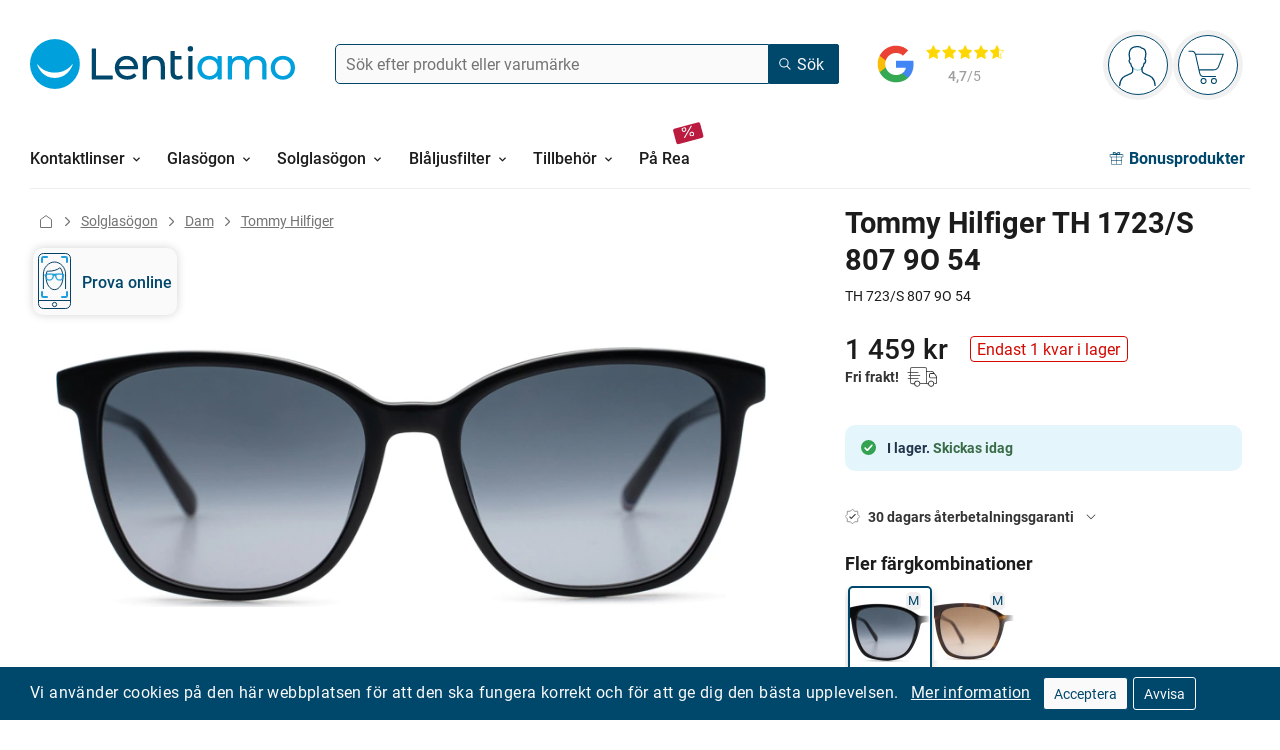

--- FILE ---
content_type: text/html; charset=UTF-8
request_url: https://www.lentiamo.se/tommy-hilfiger-th-1723-s-807-9o-54.html
body_size: 32286
content:
<!DOCTYPE html>
<html lang="sv" data-placeholder-focus="false" class="no-js vc-system-se vc-is-desktop">

<head>
    <meta charset="utf-8">
    <title>Tommy Hilfiger TH 1723/S 807 9O 54 – Solglasögon | Lentiamo</title>
    
    <link rel="canonical" href="https://www.lentiamo.se/tommy-hilfiger-th-1723-s-807-9o-54.html">
            <link rel="alternate" href="https://www.lentiamo.cz/tommy-hilfiger-th-1723-s-807-9o-54.html" hreflang="cs-cz">
            <link rel="alternate" href="https://www.lentiamo.sk/tommy-hilfiger-th-1723-s-807-9o-54.html" hreflang="sk-sk">
            <link rel="alternate" href="https://www.lentiamo.at/tommy-hilfiger-th-1723-s-807-9o-54.html" hreflang="de-at">
            <link rel="alternate" href="https://www.lentiamo.de/tommy-hilfiger-th-1723-s-807-9o-54.html" hreflang="de-de">
            <link rel="alternate" href="https://www.lentiamo.ch/de/tommy-hilfiger-th-1723-s-807-9o-54.html" hreflang="de-ch">
            <link rel="alternate" href="https://www.lentiamo.ch/fr/tommy-hilfiger-th-1723-s-807-9o-54.html" hreflang="fr-ch">
            <link rel="alternate" href="https://www.lentiamo.co.uk/tommy-hilfiger-th-1723-s-807-9o-54.html" hreflang="en-gb">
            <link rel="alternate" href="https://www.lentiamo.it/tommy-hilfiger-th-1723-s-807-9o-54.html" hreflang="it-it">
            <link rel="alternate" href="https://www.lentiamo.es/tommy-hilfiger-th-1723-s-807-9o-54.html" hreflang="es-es">
            <link rel="alternate" href="https://www.lentiamo.dk/tommy-hilfiger-th-1723-s-807-9o-54.html" hreflang="da-dk">
            <link rel="alternate" href="https://www.lentiamo.se/tommy-hilfiger-th-1723-s-807-9o-54.html" hreflang="sv-se">
            <link rel="alternate" href="https://www.lentiamo.fr/tommy-hilfiger-th-1723-s-807-9o-54.html" hreflang="fr-fr">
            <link rel="alternate" href="https://www.lentiamo.gr/tommy-hilfiger-th-1723-s-807-9o-54.html" hreflang="el-gr">
            <link rel="alternate" href="https://www.lentiamo.ro/tommy-hilfiger-th-1723-s-807-9o-54.html" hreflang="ro-ro">
            <link rel="alternate" href="https://www.lentiamo.bg/tommy-hilfiger-th-1723-s-807-9o-54.html" hreflang="bg-bg">
            <link rel="alternate" href="https://www.lentiamo.be/fr/tommy-hilfiger-th-1723-s-807-9o-54.html" hreflang="fr-be">
            <link rel="alternate" href="https://www.lentiamo.be/nl/tommy-hilfiger-th-1723-s-807-9o-54.html" hreflang="nl-be">
            <link rel="alternate" href="https://www.lentiamo.nl/tommy-hilfiger-th-1723-s-807-9o-54.html" hreflang="nl-nl">
            <link rel="alternate" href="https://www.lentiamo.ie/tommy-hilfiger-th-1723-s-807-9o-54.html" hreflang="en-ie">
            <link rel="alternate" href="https://www.lentiamo.hr/tommy-hilfiger-th-1723-s-807-9o-54.html" hreflang="hr-hr">
            <link rel="alternate" href="https://www.lentiamo.ee/ru/tommy-hilfiger-th-1723-s-807-9o-54.html" hreflang="ru-ee">
            <link rel="alternate" href="https://www.lentiamo.ee/et/tommy-hilfiger-th-1723-s-807-9o-54.html" hreflang="et-ee">
            <link rel="alternate" href="https://www.lentiamo.fi/tommy-hilfiger-th-1723-s-807-9o-54.html" hreflang="fi-fi">
            <link rel="alternate" href="https://www.lentiamo.lt/tommy-hilfiger-th-1723-s-807-9o-54.html" hreflang="lt-lt">
            <link rel="alternate" href="https://www.lentiamo.lv/ru/tommy-hilfiger-th-1723-s-807-9o-54.html" hreflang="ru-lv">
            <link rel="alternate" href="https://www.lentiamo.lv/lv/tommy-hilfiger-th-1723-s-807-9o-54.html" hreflang="lv-lv">
    
<meta name="application-name" content="Lentiamo.se">
<link rel="shortcut icon" href="/dist/front/img/icons/favicon/favicon.ico">
<meta name="msapplication-config" content="/dist/front/img/icons/favicon/browserconfig.xml">
<link rel="apple-touch-icon" sizes="180x180" href="/dist/front/img/icons/favicon/apple-touch-icon.png">
<link rel="icon" type="image/png" sizes="32x32" href="/dist/front/img/icons/favicon/favicon-32x32.png">
<link rel="icon" type="image/png" sizes="16x16" href="/dist/front/img/icons/favicon/favicon-16x16.png">
<link rel="manifest" href="/dist/front/img/icons/favicon/site.webmanifest">
<link rel="mask-icon" href="/dist/front/img/icons/favicon/safari-pinned-tab.cachehash1ea72782.svg" color="#00476c">
<meta name="msapplication-TileColor" content="#ffffff">
<meta name="theme-color" content="#00476c">
    
<meta http-equiv="X-UA-Compatible" content="IE=edge">
<meta name="viewport" content="width=device-width, initial-scale=1">
<meta name="description" lang="sv"
      content="Solglasögon av Tommy Hilfiger presenterar en unik blandning av elegans, komfort och toppkvalitet. Det världsberömda varumärket är extremt populärt över hela världen och lätt att känna igen tack vare sin röda, vita och blå färgkombination.">
<meta name="format-detection" content="telephone=no">

<!--twitter tags-->
<meta name="twitter:card" content="summary" />
<meta name="twitter:title" content="Tommy Hilfiger TH 1723/S 807 9O 54 – Solglasögon | Lentiamo" />
<meta name="twitter:description" content="Solglasögon av Tommy Hilfiger presenterar en unik blandning av elegans, komfort och toppkvalitet. Det världsberömda varumärket är extremt populärt över hela världen och lätt att känna igen tack vare sin röda, vita och blå färgkombination." />
<meta name="twitter:image" content="/img/tommy-hilfiger-th-1723-s-807-9o-54/v2/8975-400.jpg" />
<!--twitter tags end-->

<!--og tags-->
<meta name="og:title" property="og:title" content="Tommy Hilfiger TH 1723/S 807 9O 54 – Solglasögon | Lentiamo" />
<meta name="og:description" property="og:description" content="Solglasögon av Tommy Hilfiger presenterar en unik blandning av elegans, komfort och toppkvalitet. Det världsberömda varumärket är extremt populärt över hela världen och lätt att känna igen tack vare sin röda, vita och blå färgkombination." />
<meta name="og:type" property="og:type" content="product" />
<meta name="og:url" property="og:url" content="https://www.lentiamo.se/tommy-hilfiger-th-1723-s-807-9o-54.html" />
<meta name="og:image" property="og:image" content="/img/tommy-hilfiger-th-1723-s-807-9o-54/v2/8975-400.jpg" />
<!--og tags end-->


<meta name="theme-color" content="#3991c0">
    


    <link rel="preload" href="/dist/front/fonts/roboto-base.woff2" as="font" type="font/woff2" crossorigin>

        <script>
        var webfontSubset = '';
    </script>
    
    <script src="/dist/front/js/load-fonts.min.cachehash6dfd4cdb.js"></script>

    

        <link href="/dist/front/css/vc/common.min.cachehash9bba9e01.css" rel="stylesheet">

                    <link href="/dist/front/css/vc/detail.min.cachehasha4a42fa0.css" rel="stylesheet">
            <link rel="prefetch" as="style" href="/dist/front/css/vc/cart.min.cachehashcc446145.css">
        
                    <link href="/dist/front/css/vc/navigation.min.cachehashf7c657f4.css" rel="stylesheet">
        
        
                    <link href="/dist/front/css/vc/detail-glasses.min.cachehashc7d6d6ba.css" rel="stylesheet">
        
    


    

<!-- dataLayer -->
<script nonce="/5yE2ofITrlWpDoV">window.dataLayer = window.dataLayer || [];
dataLayer.push({"user_id":{},"sdl":{"user":{"id":null,"type":"ANONYMOUS","number_of_orders":0,"teasing_days":0}},"ga4":{"traffic_type":"crawler","client_id":"4112020193.1762148699","session_id":"1762148699"},"ecomm_pagetype":"product","ps_id":999,"currency":"SEK","system":"SE","system_lang":"SE","custom_check_0":0,"ecommerce":{"detail":{"products":[{"id":"PR8975_SE","feed_id":"PR8975_SE","name":"Tommy Hilfiger TH 1723\/S 807 9O 54","price":"1459","brand":"Tommy Hilfiger","category":"Solglas\u00f6gon","quantity":1}]}},"ecomm_prodid":"PR8975_SE","ecomm_totalvalue":1459,"product_type":20,"category_name":"Solglas\u00f6gon","ecomm_priceproduct":1459,"instock":true});
</script>
<!-- global dataLayer -->
<script nonce="/5yE2ofITrlWpDoV">
    window.dataLayer = window.dataLayer || []
    window.dataLayer.push({"site":{"systemName":"Lentiamo.se","systemAbbr":"SE","systemLangAbbr":"SE","locale":"sv-SE","currency":"SEK","baseUrl":"https://www.lentiamo.se/"}})
    window.dataLayer.push({"user":{"id":null,"loggedIn":false,"status":"new","locale":"sv-SE","emailSHA256":null,"loyaltyPoints":null,"ordersAllTime":null,"ordersLast365Days":null,"teasingDays":null,"accountAge":null},"_clear":true})
    window.dataLayer.push({"page":{"path":"/tommy-hilfiger-th-1723-s-807-9o-54.html","globalPath":"/tommy-hilfiger-th-1723-s-807-9o-54.html","location":"https://www.lentiamo.se/tommy-hilfiger-th-1723-s-807-9o-54.html","referrer":null,"type":"product","topLevelCategory":"sunglasses","id":8975,"dynamic":false},"products":[{"id":8975,"name":"Tommy Hilfiger TH 1723/S 807 9O 54","brand":"Tommy Hilfiger","quantity":1,"price":1459}]})
</script>
<script nonce="/5yE2ofITrlWpDoV">
    </script>

<script nonce="/5yE2ofITrlWpDoV">
            var fbAppId = 428686967257870;
    var systemId = 14;
    var currency = null;
    var isUserLogged = 0;
        var magnificPopuptLoading = "Inl\u00e4sning";
    var magnificPopuptClose = "St\u00e4ng";
    var magnificPopuptPrev = "previous";
    var magnificPopuptNext = "N\u00e4sta";
    var magnificPopuptError = "Inl\u00e4sning misslyckades";
    var magnificPopuptWithLens = "Med kontaktlins";
    var magnificPopuptNoLens = "Utan kontaktlins";
        var jsLocaleShort = "sv";
        var t_nextResults = "N\u00e4sta resultat";
    var t_searchUrl = "sok.html";
        var jsLocale = "sv-SE";
    var BASE_URL = "\/";
</script>

<!-- JS Vars -->
<script nonce="/5yE2ofITrlWpDoV">var USER_PREFERENCES_TOKEN = "DBHi8m__UBXnm8sOPS5LaGkZrBb3gfwtWnYeuwEnaa8";
var hasFreshReviews = false;
var googleProductId = "PR8975_SE";
var skuStockInfo = {"productName":"Tommy Hilfiger TH1723\/S 807 9O 54","supplyDeliveryDays":10,"supplyDeliveryDaysLatest":25,"defaultGoodId":8584,"defaultDeliveryMsg":"<strong class=\"text-success\">Skickas idag<\/strong>","stockLiveConnect":true,"allowBuyOnlyOnStockSkus":true,"skusUnavailableForSupplyOrder":[],"skuPropValuesCount":1,"deliveryNotOnStock":"<strong class=\"text-success\">Skickas 17\/11<\/strong><span class=\"vc-availability-untill\">till&nbsp;8\/12<\/span> <a class=\"vc-btn vc-btn--default vc-btn--xs vc-btn--qtip vc-btn--suppressed\" title=\"De flesta best\u00e4llningar kan skickas inom 10 dagar. &lt;br&gt;&lt;br&gt; &lt;strong&gt;Toriska och multifokala linser&lt;\/strong&gt; &lt;br&gt;&lt;br&gt; Vi kan tyv\u00e4rr inte ha alla kombinationer av &lt;strong&gt;toriska och multifokala linsers parametrar i lager&lt;\/strong&gt;. Leverans av dessa linser kan d\u00e4rf\u00f6r ta l\u00e4ngre tid (mellan 7-30 dagar). Av den anledningen rekommenderar vi att du planerar ditt k\u00f6p i f\u00f6rv\u00e4g. &lt;br&gt;&lt;br&gt; Efter best\u00e4llning blir du meddelad via e-post s\u00e5 snart vi har ett exakt leveransdatum. Tack f\u00f6r din f\u00f6rst\u00e5else. \"\n   data-toggle=\"popover\" data-content=\"De flesta best\u00e4llningar kan skickas inom 10 dagar. &lt;br&gt;&lt;br&gt; &lt;strong&gt;Toriska och multifokala linser&lt;\/strong&gt; &lt;br&gt;&lt;br&gt; Vi kan tyv\u00e4rr inte ha alla kombinationer av &lt;strong&gt;toriska och multifokala linsers parametrar i lager&lt;\/strong&gt;. Leverans av dessa linser kan d\u00e4rf\u00f6r ta l\u00e4ngre tid (mellan 7-30 dagar). Av den anledningen rekommenderar vi att du planerar ditt k\u00f6p i f\u00f6rv\u00e4g. &lt;br&gt;&lt;br&gt; Efter best\u00e4llning blir du meddelad via e-post s\u00e5 snart vi har ett exakt leveransdatum. Tack f\u00f6r din f\u00f6rst\u00e5else. \">\n    <span class=\"vc-bubble vc-bubble-info\" aria-hidden=\"true\" onclick=\"trackEvent('Order Process', 'click', '(?) availability')\">i<\/span>\n<\/a>","deliveryPartlyOnStock":"<span class=\"vc-nowrap\">{effectiveStockUnits}&nbsp;st.&nbsp;<strong class=\"text-success\">Skickas idag<\/strong><\/span> <span class=\"vc-nowrap\">{missing}&nbsp;st.&nbsp;<strong class=\"text-success\">Skickas 17\/11<\/strong><\/span><span class=\"vc-availability-untill\">till&nbsp;8\/12<\/span> <a class=\"vc-btn vc-btn--default vc-btn--xs vc-btn--qtip vc-btn--suppressed\" title=\"De flesta best\u00e4llningar kan skickas inom 10 dagar. &lt;br&gt;&lt;br&gt; &lt;strong&gt;Toriska och multifokala linser&lt;\/strong&gt; &lt;br&gt;&lt;br&gt; Vi kan tyv\u00e4rr inte ha alla kombinationer av &lt;strong&gt;toriska och multifokala linsers parametrar i lager&lt;\/strong&gt;. Leverans av dessa linser kan d\u00e4rf\u00f6r ta l\u00e4ngre tid (mellan 7-30 dagar). Av den anledningen rekommenderar vi att du planerar ditt k\u00f6p i f\u00f6rv\u00e4g. &lt;br&gt;&lt;br&gt; Efter best\u00e4llning blir du meddelad via e-post s\u00e5 snart vi har ett exakt leveransdatum. Tack f\u00f6r din f\u00f6rst\u00e5else. \"\n   data-toggle=\"popover\" data-content=\"De flesta best\u00e4llningar kan skickas inom 10 dagar. &lt;br&gt;&lt;br&gt; &lt;strong&gt;Toriska och multifokala linser&lt;\/strong&gt; &lt;br&gt;&lt;br&gt; Vi kan tyv\u00e4rr inte ha alla kombinationer av &lt;strong&gt;toriska och multifokala linsers parametrar i lager&lt;\/strong&gt;. Leverans av dessa linser kan d\u00e4rf\u00f6r ta l\u00e4ngre tid (mellan 7-30 dagar). Av den anledningen rekommenderar vi att du planerar ditt k\u00f6p i f\u00f6rv\u00e4g. &lt;br&gt;&lt;br&gt; Efter best\u00e4llning blir du meddelad via e-post s\u00e5 snart vi har ett exakt leveransdatum. Tack f\u00f6r din f\u00f6rst\u00e5else. \">\n    <span class=\"vc-bubble vc-bubble-info\" aria-hidden=\"true\" onclick=\"trackEvent('Order Process', 'click', '(?) availability')\">i<\/span>\n<\/a>","deliveryOnStock":"<strong class=\"text-success\">Skickas idag<\/strong>","frmParams":{"22;TH 723\/S 807 9O 54":"TH 723\/S 807 9O 54","21;165":"165 g","20;138":"138 mm","19;140":"140 mm","18;18":"18 mm","17;45":"45 mm","16;54":"54 mm"},"storeInfo":{"productEffectiveStockUnits":{"1":1},"stores":{"1":{"id":1,"name":"Central","split_orders":false,"status":true,"system_id":null,"transfer_family_ids":null,"has_expedition":true,"has_pick_up":false}},"deliveryOnStockArray":{},"defaultWhId":null,"whSkuPropValueEffectiveUnitsMaps":{"1":{"keyBuilder":{"requiredSkuPropIds":[22,21,20,19,18,17,16]},"map":{"TH 723\/S 807 9O 54;165;138;140;18;45;54":1}}}},"skuDataIds":{"TH 723\/S 807 9O 54;165;138;140;18;45;54":384559},"skuPropValueEffectiveStockUnitsMap":{"keyBuilder":{"requiredSkuPropIds":[22,21,20,19,18,17,16]},"map":{"TH 723\/S 807 9O 54;165;138;140;18;45;54":1}},"availableSkuPropValueCombinations":[{"16":"54","17":"45","18":"18","19":"140","20":"138","21":"165","22":"TH 723\/S 807 9O 54"}],"propTypeId":20};
var opticStoresCount = 0;
var handleDurability = 0;
var lang = "sv_se";
var productId = 8975;
var triggerStockInfoOnLoad = 0;
var freeProduct = false;
var product = {"id":"PR8975_SE","feed_id":"PR8975_SE","name":"Tommy Hilfiger TH 1723\/S 807 9O 54","price":"1459","brand":"Tommy Hilfiger","category":"Solglas\u00f6gon","quantity":1};
var SELECT_ALL_PARAMS = "Var god specificera alla parametrar";
var SELECT_SIZE_PARAM = " V\u00e4nligen v\u00e4lj en storlek";
var SELECT_QUANTITY = "Var god v\u00e4lj kvantitet";
var availability_options_seperator = "availability_options_seperator";
var QUANTITY_LIMIT = 4;
var SELECT_RIGHT_SPHERE_PARAM = "    <p class=\"vc-note\">\n        select_right_sphere_param_1\n        <button\n            type=\"submit\"\n            form=\"vc-product-form\"\n            formaction=\"\/prescription-glasses-builder\/init\"\n            class=\"vc-btn--link p-0\"\n        >\n            select_right_sphere_param_2\n        <\/button>\n    <\/p>";
var urlSkuPropIds = [];
</script>
<script nonce="/5yE2ofITrlWpDoV">
    document.documentElement.className=document.documentElement.className.replace("no-js","js"),function(){const e=[];ready=function(n){e.push(n)};let n=!1;triggerReady=function(){if(!n){n=!0;for(let n=0;n<e.length;++n)e[n].call()}},window.baseUrl=window.baseUrl||function(e){if(!e||"/"!==e[0])throw new Error("baseUrl() accepts only URIs starting with /. Provided: "+e);return(window.BASE_URL?window.BASE_URL.replace(/\/+$/,""):"")+e}}();</script>

</head>

<body class="">

<div class="vc-loading-indicator vc-loading-indicator-hidden">&nbsp;</div>


        <script nonce="/5yE2ofITrlWpDoV">
function _instanceof(e,n){return null!=n&&"undefined"!=typeof Symbol&&n[Symbol.hasInstance]?!!n[Symbol.hasInstance](e):e instanceof n}function _ts_generator(e,n){var t,r,o,a,i={label:0,sent:function(){if(1&o[0])throw o[1];return o[1]},trys:[],ops:[]};return a={next:c(0),throw:c(1),return:c(2)},"function"==typeof Symbol&&(a[Symbol.iterator]=function(){return this}),a;function c(a){return function(c){return function(a){if(t)throw TypeError("Generator is already executing.");for(;i;)try{if(t=1,r&&(o=2&a[0]?r.return:a[0]?r.throw||((o=r.return)&&o.call(r),0):r.next)&&!(o=o.call(r,a[1])).done)return o;switch(r=0,o&&(a=[2&a[0],o.value]),a[0]){case 0:case 1:o=a;break;case 4:return i.label++,{value:a[1],done:!1};case 5:i.label++,r=a[1],a=[0];continue;case 7:a=i.ops.pop(),i.trys.pop();continue;default:if(!(o=(o=i.trys).length>0&&o[o.length-1])&&(6===a[0]||2===a[0])){i=0;continue}if(3===a[0]&&(!o||a[1]>o[0]&&a[1]<o[3])){i.label=a[1];break}if(6===a[0]&&i.label<o[1]){i.label=o[1],o=a;break}if(o&&i.label<o[2]){i.label=o[2],i.ops.push(a);break}o[2]&&i.ops.pop(),i.trys.pop();continue}a=n.call(e,i)}catch(e){a=[6,e],r=0}finally{t=o=0}if(5&a[0])throw a[1];return{value:a[0]?a[1]:void 0,done:!0}}([a,c])}}}window.vcBeacon=function(e){if("undefined"!=typeof URL&&"undefined"!=typeof URLSearchParams){var n=function(n){var t=new URL(n,window.location.href),r=t.searchParams;return null===t.hostname.match(/^.+\.google-analytics\.com$/)||"2"!==r.get("v")?n:(["gcs","gcd"].forEach(function(e,n){var t=r.get(e);if(null!==t){var o=t,a=function(e){for(var n=arguments.length,t=Array(n>1?n-1:0),r=1;r<n;r++)t[r-1]=arguments[r];return t.forEach(function(n){o=o.split(n).join(e)})};0===n?a("1","0"):(a("n","l","m"),a("t","p"),a("v","q","r","u")),r.set(e,o)}}),r.delete("_nsi"),r.set("sct","".concat(e[2])),r.set("seg","".concat(e[3])),["_fv","_ss"].forEach(function(n,t){0!==e[t]?(r.set(n,"1"),e[t]=0):r.delete(n)}),t.toString())};if("sendBeacon"in navigator){var t=navigator.sendBeacon.bind(navigator);navigator.sendBeacon=function(e,r){return t(n(e),r)}}if("fetch"in window){var r=window.fetch.bind(window);window.fetch=function(e,t){var o,a;return o=this,a=function(){var o,a,i,c,u;return _ts_generator(this,function(l){switch(l.label){case 0:if(!_instanceof(e,Request))return[3,4];if(a=Request.bind,i=[void 0,n(e.url)],c={method:e.method,headers:e.headers},-1!==["GET","HEAD"].indexOf(e.method))return[3,2];return[4,e.blob()];case 1:return u=l.sent(),[3,3];case 2:u=void 0,l.label=3;case 3:return o=new(a.apply(Request,i.concat([(c.body=u,c.referrer=e.referrer,c.referrerPolicy=e.referrerPolicy,c.mode=e.mode,c.credentials=e.credentials,c.cache=e.cache,c.redirect=e.redirect,c.integrity=e.integrity,c)]))),[3,5];case 4:o=n(e),l.label=5;case 5:return[2,r(o,t)]}})},new Promise(function(e,n){var t=function(e){try{i(a.next(e))}catch(e){n(e)}},r=function(e){try{i(a.throw(e))}catch(e){n(e)}},i=function(n){return n.done?e(n.value):Promise.resolve(n.value).then(t,r)};i((a=a.apply(o,null)).next())})}}}};vcBeacon([1,1,1,0])
</script>


<script nonce="/5yE2ofITrlWpDoV">
function _type_of(n){return n&&"undefined"!=typeof Symbol&&n.constructor===Symbol?"symbol":typeof n}!function(){var n=function(n){return"boolean"==typeof n?n:0!==("string"==typeof n?parseInt(n):n)},t=function(n){return n?"granted":"denied"};window.dataLayer=window.dataLayer||[],window.gtag=window.gtag||function(){window.dataLayer.push(arguments)},window.uetq=window.uetq||[],window.rc=window.rc||{},window.setConsent=function(o,e,a){var i=n(e),r=t(i),d={functionality_storage:r,security_storage:r,personalization_storage:r,analytics_storage:r,ad_storage:r,ad_user_data:r,ad_personalization:r};if((void 0===a?"undefined":_type_of(a))==="object")for(var s in a)Object.prototype.hasOwnProperty.call(d,s)&&(d[s]=t(n(a[s])));if(gtag("consent",o,d),window.uetq.push("consent",o,{ad_storage:r}),"function"==typeof window.fbq&&window.fbq("consent",i?"grant":"revoke"),window.rc.consent=i?1:0,"update"===o){var c="granted",w=Object.values(d),u=w.filter(function(n){return n===c}),f="grantAll";0===u.length?f="denyAll":u.length<w.length&&(f="grantSome"),window.dataLayer.push({event:"cookie_consent",consents:{action:f,functional:d.functionality_storage===c,analytics:d.analytics_storage===c,marketing:d.ad_storage===c}})}}}();setConsent('default', -1, {"analytics_storage":0,"ad_storage":0,"ad_user_data":0,"ad_personalization":0})
</script>

    <!-- Google Tag Manager -->
<script nonce="/5yE2ofITrlWpDoV">(function(w,d,s,l,i){w[l]=w[l]||[];w[l].push({'gtm.start':
new Date().getTime(),event:'gtm.js'});var f=d.getElementsByTagName(s)[0],
j=d.createElement(s),dl=l!='dataLayer'?'&l='+l:'';j.async=true;j.src=
'https://www.googletagmanager.com/gtm.js?id='+i+dl;f.parentNode.insertBefore(j,f);
})(window,document,'script','dataLayer','GTM-PQJ924V');</script>
<!-- End Google Tag Manager -->
<!-- Google Tag Manager (noscript) -->
<noscript><iframe src="https://www.googletagmanager.com/ns.html?id=GTM-PQJ924V"
height="0" width="0" style="display:none;visibility:hidden"></iframe></noscript>
<!-- End Google Tag Manager (noscript) -->

<!-- event dataLayer -->
<script nonce="/5yE2ofITrlWpDoV">
    window.dataLayer = window.dataLayer || []
    window.dataLayer.push({"event":"lntm_page_view"})
    window.dataLayer.push({"event":"view_item"})
    window.dataLayer.push({"event":"cookie_bar_show","cookieBar":{"type":"legacy"}})
</script>
<!-- GA4 dataLayer -->
<script nonce="/5yE2ofITrlWpDoV">window.dataLayer = window.dataLayer || [];
dataLayer.push({"event":"ga4_ecommerce_event","ga4_event":"view_item","ga4_ecommerce":{"value":1459,"items":[{"item_id":"PR8975_SE","item_name":"Tommy Hilfiger TH 1723\/S 807 9O 54","item_brand":"Tommy Hilfiger","item_category":"Solglas\u00f6gon","price":"1459","quantity":1}]}});
dataLayer.push([]);
</script>



<div id="vc-bar-cookie" class="vc-bar vc-bar-fixed-bottom vc-bar-cookie">
    <p class="vc-container">
        Vi använder cookies på den här webbplatsen för att den ska fungera korrekt och för att ge dig den bästa upplevelsen.                    <a href="/information-om-behandling-av-personuppgifter-genom-anvandningen-av-kakor-cookies.html" target="_blank" class="mx-2">Mer information</a>                <button type="button" class="vc-btn vc-btn--default vc-btn--sm" data-cookie="1" onclick="trackEvent('Cookie bar', 'click', 'Accept');">
            Acceptera        </button>
        <button type="button" class="vc-btn vc-btn--default-inverse vc-btn--sm" data-cookie="0" onclick="trackEvent('Cookie bar', 'click', 'Reject');">
            Avvisa        </button>
    </p>
</div>


<a class="vc-btn vc-btn--sm vc-btn--default vc-btn--skiplink" href="#main">Hoppa till innehåll</a>

    

<!-- end of html-head.tpl -->


<header class="vc-head ">
    
    <div class="vc-container vc-head-container vc-d-flex" id="headContainer">
        <div class="vc-head-top-row vc-row-flex">
            <p class="vc-logo">
                <a href="/">
                    <img width="265" height="50"
                         src="/dist/front/img/logos/lentiamo.cachehashcb70abf1.svg"
                         alt="Lentiamo.se"
                    >
                </a>
            </p>

            <div class="vc-nav-icons" role="navigation">
            <div class="sr-only" role="heading" aria-level="2">Navigeringsmeny</div>
    
    <ul class="vc-row-flex-modern list-unstyled">
        
        <li class="vc-nav-icons-item vc-nav-icons-login ">
    <a href="#vc-login" class="vc-nav-icons-link vc-js-nav-icon-login "
       onclick="trackEvent('Login', this.classList.contains('active') ? 'hide' : 'show')">
        <span class="sr-only">
            Du är inloggad        </span>
        <svg class="vc-icon vc-icon--login" viewBox="0 0 30 34" width="30" height="34" role="presentation">
            <use xlink:href="/dist/front/img/symbol/sprite.cachehashc3173402.svg#login"/>
        </svg>

                    
                        </a>
</li>
            <li class="vc-nav-icons-item vc-nav-icons-cart" id="vc-nav-cart">
        <a href="/varukorg.html" class="vc-nav-icons-link">
            <svg class="vc-icon vc-icon--cart" viewBox="0 0 36 36" width="36" height="36" role="presentation">
                <use xlink:href="/dist/front/img/symbol/sprite.cachehashc3173402.svg#cart-full"/>
            </svg>
            <span class="sr-only">Varukorgen är tom</span>
        </a>
    </li>

                    <li class="vc-nav-icons-item vc-nav-icons-nav">
                <a href="#nav" class="vc-nav-icons-link">
                    <span class="sr-only">Öppna Meny</span>
                    <svg class="vc-icon vc-icon--menu" viewBox="0 0 36 25" width="36" height="25" role="presentation">
                        <use xlink:href="/dist/front/img/symbol/sprite.cachehashc3173402.svg#meny"/>
                    </svg>
                </a>
            </li>
            </ul>
</div>

            
            
<div class="vc-head-info" id="vc-js-head-info" style="display: none">
    <a
        href="https://customerreviews.google.com/v/merchant?q=lentiamo.se&c=SE&v=19&hl=sv"
        target="_blank"
        rel="noopener"
        data-type="desktop"
        class="vc-head-info-link vc-js-head-info-link"
        aria-labelledby="vc-badgeRatingHeading"
    >
        <img
            src="/dist/front/img/partners/google.cachehash89b3ed79.svg"
            width="20"
            height="20"
            alt="Google logo"
            class="vc-head-info-logo"
        >
        <span class="vc-nowrap vc-rating-stars">
            <span class="vc-rating-stars-progress" style="width: 94%"></span>
        </span>
        <span class="vc-head-info-reviews-rating">
            <strong>4,7</strong>/5        </span>
    </a>
</div>

<script>
document.addEventListener('DOMContentLoaded', function () {
    const reviewBox = document.querySelector('#vc-js-head-info');
    const mqReviewBox = window.matchMedia('(max-width: 800px)');
    const cookieBar = document.querySelector('#vc-bar-cookie');
    const linkEl = reviewBox.querySelector(".vc-js-head-info-link");
    const bannerData = JSON.parse(window.localStorage.getItem('virtualStylistBanner'));

    if (
        document.querySelector('.vc-virtual-stylist-promo') === null ||
        bannerData === null ||
        ! (
            !bannerData.wasClosed && (
                bannerData.uniqueGlassesViewed.length >= 3 ||
                bannerData.pagesViewed >= 3
            )
        )
    ) {
        reviewBox.style.setProperty('display', 'flex');
    }

    if (!!reviewBox && mqReviewBox.matches) {
        onScroll();
        window.addEventListener('scroll', onScroll);

        if (!!cookieBar) {
            reviewBox.style.bottom = cookieBar.offsetHeight + 20 + 'px';
        }

        if (!!linkEl) {
            linkEl.setAttribute('href', '#vcTestimonials');
            linkEl.removeAttribute('target');
        }
    }

    function onScroll() {
        const targetElement = document.querySelector('.vc-home-lenses-signpost')

        if(targetElement) {

            const observerOptions = {
                root: null,
                threshold: 0,
                rootMargin: '0px'
            };

            const observer = new IntersectionObserver((entries) => {
                entries.forEach(entry => {
                    if (entry.isIntersecting) {
                        reviewBox.classList.add('vc-is-hidden')
                    } else if (window.scrollY < entry.boundingClientRect.top + window.scrollY) {
                        reviewBox.classList.remove('vc-is-hidden')
                    }
                });
            }, observerOptions)

            observer.observe(targetElement)

        }
    }
});
</script>
            
<div class="vc-search-form" role="search">
            <div class="vc-search-form-matrjoska">
            <div class="sr-only" id="searchTitle" role="heading" aria-level="2">Sök</div>
            <form
                action="/sok.html"
                method="get"
            >
                <div class="input-group">
                    <input
                        name="query"
                        type="text"
                        class="form-control vc-search-form-input"
                        placeholder="Sök efter produkt eller varumärke"
                        autocomplete="off"
                        onkeyup="SearchModule.searchInputComponent.inputDebounce(this.value, false)"
                    >
                    <div class="input-group-btn">
                        <button class="vc-btn vc-btn--icon-search" type="submit">
                            <svg width="12" height="12" role="presentation">
                                <use xlink:href="/dist/front/img/symbol/sprite.cachehashc3173402.svg#magnifier"/>
                            </svg>
                            <span class="vc-btn-text">Sök</span>
                        </button>
                    </div>
                </div>
            </form>
        </div>
    </div>

<script type="module" nonce="/5yE2ofITrlWpDoV">
    import "\/dist\/front\/js\/es-modules\/search\/search.cachehash9f074f04.js";
</script>
                        <span class="h2 sr-only">Logga in</span>
<form
    action="/logga-in.html?backUrl=tommy-hilfiger-th-1723-s-807-9o-54.html"
    method="post"
    autocorrect="off"
    class="vc-dropdown-container vc-login vc-dropdown-container form vc-box vc-box-collapse "
    id="vc-userLoginDropdown"
    onsubmit="trackEvent('Login', 'submit', 'Login Form')"
>

    <div class="vc-login-name form-group">
        <label for="vc-login-email" class="control-label">Mejladress</label>
        <p class="vc-control-input">
            <input type="email" name="email" value="" autofocus class="form-control" id="vc-login-email" autocomplete="email">
        </p>
    </div>

    <div class="vc-login-password form-group">
        <label for="vc-login-password" class="control-label">Lösenord</label>
        <p class="vc-control-input">
            <input type="password" name="password" value="" class="form-control js-hide-show-password" id="vc-login-password"
                   autocomplete="current-password"
                   data-text-show="Visa"
                   data-text-hide="Dölj">
        </p>
    </div>

    
    <div class="vc-login-buttons">
        <button type="submit" class="vc-btn vc-btn--cta vc-login-btn-login">
            Logga in        </button>
        <a href="/glomt-inloggningsuppgifter.html" rel="nofollow" class="vc-btn--link"
           onclick="trackEvent('Login', 'click', 'Forgotten Password')"
           onauxclick="trackEvent('Login', 'click', 'Forgotten Password')">
            Jag har glömt mitt lösenord        </a>
    </div>

    <div class="vc-login-external">
        <div class="vc-login-google">
    <script src="https://accounts.google.com/gsi/client" async defer></script>
    <div
        id="g_id_onload"
        data-client_id="275051028834-dlttqievf71n3ptsku9j99s373rf8o4a.apps.googleusercontent.com"
        data-login_uri="https://www.lentiamo.se/login/google-login?backUrl=tommy-hilfiger-th-1723-s-807-9o-54.html"
        data-auto_prompt="false"
    >
    </div>
    <div
        class="g_id_signin"
        data-width="240"
        data-type="standard"
        data-text="sign_in_with"
        data-click_listener="onClickHandler"
    ></div>
</div>

<script>
    function onClickHandler() {
        trackEvent('Login', 'click', 'Google Login')
    }
</script>
        <p class="text-center">eller</p>
        <a class="vc-btn vc-btn--icon-facebook fb-login-link vc-js-log-in-out-link"
           href="/login/facebook?backUrl=tommy-hilfiger-th-1723-s-807-9o-54.html" rel="nofollow"
           onclick="trackEvent('Login', 'click', 'FB Login')">
            <svg width="18" height="18" role="presentation">
                <use xlink:href="/dist/front/img/symbol/sprite.cachehashc3173402.svg#facebook-circle" />
            </svg>
            <span>Logga in med Facebook</span>
        </a>
    </div>

</form>
        </div>
    </div>

    <ul
    class="vc-search-result vc-js-search-result"
    style="display: none"
    tabindex="0"
    aria-labelledby="searchTitle"
    aria-expanded="false"
    role="listbox"
>
    </ul>
    
<div class="vc-nav">
    <div class="vc-container">
        <nav class="vc-nav-main
          vc-nav-main-collapse" id="nav">
            <div class="sr-only" role="heading" aria-level="2">
                Navigeringsmeny            </div>
            <ul class="vc-nav-level vc-nav-level-1">

            
                                                        <li class="vc-nav-item vc-nav-lenses ">
                        <strong class="h2" role="heading" aria-level="3">
                            <a
                                href="/kontaktlinser.html"
                                onClick='trackEvent("Main Menu", "Type", "All")'                                class="vc-nav-link"
                            >
                                                                <span class="vc-nav-title">Kontaktlinser</span>
                                                                                                                                                                                                        <svg width="11" height="7" role="presentation" class="vc-nav-caret">
                                        <use xlink:href="/dist/front/img/symbol/sprite.cachehashc3173402.svg#nav-caret"></use>
                                    </svg>
                                                            </a>
                        </strong>
                                                    <div class="vc-nav-level-wrapper">
                                
    <ul class="vc-nav-level vc-nav-level-2 vc-nav-level-2-hero">
        <li class="vc-nav-subitem vc-nav-hero">
            <a
                href="/lenjoy-1day-comfort-10.html"
                onclick='trackEvent("Main Menu", "Type", "Lenjoy-1-day-comfort")'>
                <span class="vc-btn vc-btn--cta">Ta reda på mer</span>
                <picture>
                    <source
                        srcset="/dist/front/img/brno/navigation/Lenjoy-1-day-comfort-SV-600.webp 1x, /dist/front/img/brno/navigation/Lenjoy-1-day-comfort-SV-1200.webp 2x"
                        type="image/webp"
                        width="600" height="400"
                        media="(min-width: 1300px)"
                    >
                    <source
                        srcset="/dist/front/img/brno/navigation/Lenjoy-1-day-comfort-SV-600.jpg 1x, /dist/front/img/brno/navigation/Lenjoy-1-day-comfort-SV-1200.jpg 2x"
                        width="600" height="400"
                        media="(min-width: 1300px)"
                    >
                    <source
                        srcset="/dist/front/img/brno/navigation/Lenjoy-1-day-comfort-SV-350.webp 1x, /dist/front/img/brno/navigation/Lenjoy-1-day-comfort-SV-700.webp 2x"
                        type="image/webp"
                    >
                    <img src="/dist/front/img/brno/navigation/Lenjoy-1-day-comfort-SV-700.jpg"
                        width="350"
                        height="300"
                        loading="lazy" fetchpriority="low"
                        alt="Lenjoy-1-day-comfort"
                        srcset="/dist/front/img/brno/navigation/Lenjoy-1-day-comfort-SV-350.jpg 1x, /dist/front/img/brno/navigation/Lenjoy-1-day-comfort-SV-700.jpg 2x"
                    >
                </picture>
            </a>
            <p class="vc-nav-hero-comment">Detta är en medicinteknisk produkt. Läs instruktionerna före användning.</p>
        </li>
    </ul>

    <ul class="vc-nav-level vc-nav-level-2 vc-nav-level-2-links">
                    <li class="vc-nav-subitem vc-nav-lenses-period">
                <strong class="h3" role="heading" aria-level="4">
                                            <span class="vc-nav-link vc-nav-sublink" title="Användningstid">
                            Användningstid                            <svg width="11" height="7" role="presentation" class="vc-nav-caret">
                                <use xlink:href="/dist/front/img/symbol/sprite.cachehashc3173402.svg#nav-caret"></use>
                            </svg>
                        </span>
                                    </strong>
                

    <ul class="vc-nav-level vc-nav-level-3">
                    <li class="vc-nav-subsubitem vc-subnav ">
                <a class="vc-nav-link vc-nav-sublink"
                   href="/endagslinser.html"
                   onClick='trackEvent("Main Menu", "Type", "One Day")'                   title="Endagslinser">
                                        <span>Endagslinser</span>
                </a>
            </li>
                    <li class="vc-nav-subsubitem vc-subnav ">
                <a class="vc-nav-link vc-nav-sublink"
                   href="/tvaveckorslinser.html"
                   onClick='trackEvent("Main Menu", "Type", "Two Week")'                   title="Tvåveckorslinser">
                                        <span>Tvåveckorslinser</span>
                </a>
            </li>
                    <li class="vc-nav-subsubitem vc-subnav ">
                <a class="vc-nav-link vc-nav-sublink"
                   href="/manadslinser.html"
                   onClick='trackEvent("Main Menu", "Type", "Monthly")'                   title="Månadslinser">
                                        <span>Månadslinser</span>
                </a>
            </li>
                    <li class="vc-nav-subsubitem vc-subnav ">
                <a class="vc-nav-link vc-nav-sublink"
                   href="/kvartalslinser.html"
                   onClick='trackEvent("Main Menu", "Type", "Quarterly")'                   title="Kvartalslinser">
                                        <span>Kvartalslinser</span>
                </a>
            </li>
                    <li class="vc-nav-subsubitem vc-subnav ">
                <a class="vc-nav-link vc-nav-sublink"
                   href="/dygnetruntlinser.html"
                   onClick='trackEvent("Main Menu", "Type", "Extended")'                   title="Dygnetruntlinser">
                                        <span>Dygnetruntlinser</span>
                </a>
            </li>
            </ul>
            </li>
                    <li class="vc-nav-subitem vc-nav-lenses-types">
                <strong class="h3" role="heading" aria-level="4">
                                            <span class="vc-nav-link vc-nav-sublink" title="Typ av lins">
                            Typ av lins                            <svg width="11" height="7" role="presentation" class="vc-nav-caret">
                                <use xlink:href="/dist/front/img/symbol/sprite.cachehashc3173402.svg#nav-caret"></use>
                            </svg>
                        </span>
                                    </strong>
                

    <ul class="vc-nav-level vc-nav-level-3">
                    <li class="vc-nav-subsubitem vc-subnav ">
                <a class="vc-nav-link vc-nav-sublink"
                   href="/sfariska-kontaktlinser.html"
                   onClick='trackEvent("Main Menu", "Type", "Spherical")'                   title="Sfäriska och asfäriska">
                                        <span>Sfäriska och asfäriska</span>
                </a>
            </li>
                    <li class="vc-nav-subsubitem vc-subnav ">
                <a class="vc-nav-link vc-nav-sublink"
                   href="/toriska-linser.html"
                   onClick='trackEvent("Main Menu", "Type", "Toric")'                   title="Toriska för astigmatism">
                                        <span>Toriska för astigmatism</span>
                </a>
            </li>
                    <li class="vc-nav-subsubitem vc-subnav ">
                <a class="vc-nav-link vc-nav-sublink"
                   href="/bifokala-och-multifokala-kontaktlinser.html"
                   onClick='trackEvent("Main Menu", "Type", "Bifocal")'                   title="Progressiva för presbyopi">
                                        <span>Progressiva för presbyopi</span>
                </a>
            </li>
                    <li class="vc-nav-subsubitem vc-subnav ">
                <a class="vc-nav-link vc-nav-sublink"
                   href="/silikon-hydrogel-kontaktlinser.html"
                   onClick='trackEvent("Main Menu", "Type", "Silicone")'                   title="Silikonhydrogellinser">
                                        <span>Silikonhydrogellinser</span>
                </a>
            </li>
                    <li class="vc-nav-subsubitem vc-subnav ">
                <a class="vc-nav-link vc-nav-sublink"
                   href="/fargade-linser.html"
                   onClick='trackEvent("Main Menu", "Type", "Coloured")'                   title="Färgade linser">
                                        <span>Färgade linser</span>
                </a>
            </li>
                    <li class="vc-nav-subsubitem vc-subnav ">
                <a class="vc-nav-link vc-nav-sublink"
                   href="/paket-linser.html"
                   onClick='trackEvent("Main Menu", "Type", "Package")'                   title="Värde paket">
                                        <span>Värde paket</span>
                </a>
            </li>
            </ul>
            </li>
                    <li class="vc-nav-subitem vc-nav-lenses-brands">
                <strong class="h3" role="heading" aria-level="4">
                                            <span class="vc-nav-link vc-nav-sublink" title="Varumärke">
                            Varumärke                            <svg width="11" height="7" role="presentation" class="vc-nav-caret">
                                <use xlink:href="/dist/front/img/symbol/sprite.cachehashc3173402.svg#nav-caret"></use>
                            </svg>
                        </span>
                                    </strong>
                

    <ul class="vc-nav-level vc-nav-level-3">
                    <li class="vc-nav-subsubitem vc-subnav ">
                <a class="vc-nav-link vc-nav-sublink"
                   href="/acuvue.html"
                   onClick='trackEvent("Main Menu", "Brand", "Acuvue")'                   title="Acuvue">
                                        <span>Acuvue</span>
                </a>
            </li>
                    <li class="vc-nav-subsubitem vc-subnav ">
                <a class="vc-nav-link vc-nav-sublink"
                   href="/biofinity.html"
                   onClick='trackEvent("Main Menu", "Brand", "Biofinity")'                   title="Biofinity">
                                        <span>Biofinity</span>
                </a>
            </li>
                    <li class="vc-nav-subsubitem vc-subnav ">
                <a class="vc-nav-link vc-nav-sublink"
                   href="/dailies.html"
                   onClick='trackEvent("Main Menu", "Brand", "Dailies")'                   title="Dailies">
                                        <span>Dailies</span>
                </a>
            </li>
                    <li class="vc-nav-subsubitem vc-subnav ">
                <a class="vc-nav-link vc-nav-sublink"
                   href="/air-optix-linser.html"
                   onClick='trackEvent("Main Menu", "Brand", "Air Optix")'                   title="Air Optix">
                                        <span>Air Optix</span>
                </a>
            </li>
                    <li class="vc-nav-subsubitem vc-subnav ">
                <a class="vc-nav-link vc-nav-sublink"
                   href="/lenjoy.html"
                   onClick='trackEvent("Main Menu", "Brand", "Lenjoy")'                   title="Lenjoy">
                                        <span>Lenjoy</span>
                </a>
            </li>
                    <li class="vc-nav-subsubitem vc-subnav ">
                <a class="vc-nav-link vc-nav-sublink"
                   href="/soflens.html"
                   onClick='trackEvent("Main Menu", "Brand", "Soflens")'                   title="Soflens">
                                        <span>Soflens</span>
                </a>
            </li>
                    <li class="vc-nav-subsubitem vc-subnav ">
                <a class="vc-nav-link vc-nav-sublink"
                   href="/purevision-linser.html"
                   onClick='trackEvent("Main Menu", "Brand", "Purevision")'                   title="Purevision">
                                        <span>Purevision</span>
                </a>
            </li>
                    <li class="vc-nav-subsubitem vc-subnav ">
                <a class="vc-nav-link vc-nav-sublink"
                   href="/proclear-linser.html"
                   onClick='trackEvent("Main Menu", "Brand", "Proclear")'                   title="Proclear">
                                        <span>Proclear</span>
                </a>
            </li>
                    <li class="vc-nav-subsubitem vc-subnav ">
                <a class="vc-nav-link vc-nav-sublink"
                   href="/clariti.html"
                   onClick='trackEvent("Main Menu", "Brand", "Clariti")'                   title="Clariti">
                                        <span>Clariti</span>
                </a>
            </li>
                    <li class="vc-nav-subsubitem vc-subnav ">
                <a class="vc-nav-link vc-nav-sublink"
                   href="/precision1.html"
                   onClick='trackEvent("Main Menu", "Brand", "Precision")'                   title="Precision">
                                        <span>Precision</span>
                </a>
            </li>
                    <li class="vc-nav-subsubitem vc-subnav ">
                <a class="vc-nav-link vc-nav-sublink"
                   href="/total30-linser.html"
                   onClick='trackEvent("Main Menu", "Brand", "Total")'                   title="Total">
                                        <span>Total</span>
                </a>
            </li>
            </ul>
            </li>
                    <li class="vc-nav-subitem vc-nav-lenses-accessories">
                <strong class="h3" role="heading" aria-level="4">
                                            <span class="vc-nav-link vc-nav-sublink" title="Tillbehör">
                            Tillbehör                            <svg width="11" height="7" role="presentation" class="vc-nav-caret">
                                <use xlink:href="/dist/front/img/symbol/sprite.cachehashc3173402.svg#nav-caret"></use>
                            </svg>
                        </span>
                                    </strong>
                

    <ul class="vc-nav-level vc-nav-level-3">
                    <li class="vc-nav-subsubitem vc-subnav ">
                <a class="vc-nav-link vc-nav-sublink"
                   href="/linsvatskor.html"
                   onClick='trackEvent("Main Menu", "Lenses Accessories", "Solutions")'                   title="Linsvätskor">
                                        <span>Linsvätskor</span>
                </a>
            </li>
                    <li class="vc-nav-subsubitem vc-subnav ">
                <a class="vc-nav-link vc-nav-sublink"
                   href="/ogondroppar.html"
                   onClick='trackEvent("Main Menu", "Lenses Accessories", "Eye Drops")'                   title="Ögondroppar">
                                        <span>Ögondroppar</span>
                </a>
            </li>
                    <li class="vc-nav-subsubitem vc-subnav ">
                <a class="vc-nav-link vc-nav-sublink"
                   href="/etuier.html"
                   onClick='trackEvent("Main Menu", "Lenses Accessories", "Cases")'                   title="Linsetuier ">
                                        <span>Linsetuier </span>
                </a>
            </li>
                    <li class="vc-nav-subsubitem vc-subnav vc-nav-gift-voucher">
                <a class="vc-nav-link vc-nav-sublink"
                   href="/presentkort.html"
                   onClick='trackEvent("Main Menu", "Lenses", "Special offers - Gift Vouchers")'                   title="Presentkort">
                                                                        <svg
                                class="vc-icon vc-icon-text vc-icon--nav-specials"
                                width="16"
                                height="16"
                                role="presentation"
                            >
                                <use xlink:href="/dist/front/img/symbol/sprite.cachehashc3173402.svg#gift-voucher"/>
                            </svg>
                                                                <span>Presentkort</span>
                </a>
            </li>
                    <li class="vc-nav-subsubitem vc-subnav vc-nav-bonus">
                <a class="vc-nav-link vc-nav-sublink"
                   href="/bonusprodukter.html"
                   onClick='trackEvent("Main Menu", "Bonus", "All")'                   title="Bonusprodukter">
                                                                        <svg
                                class="vc-icon vc-icon-text vc-icon--nav-specials"
                                width="16"
                                height="16"
                                role="presentation"
                            >
                                <use xlink:href="/dist/front/img/symbol/sprite.cachehashc3173402.svg#gift"/>
                            </svg>
                                                                <span>Bonusprodukter</span>
                </a>
            </li>
            </ul>
            </li>
                    <li class="vc-nav-subitem vc-nav-lenses-tips">
                <strong class="h3" role="heading" aria-level="4">
                                            <span class="vc-nav-link vc-nav-sublink" title="Inspiration & tips">
                            Inspiration & tips                            <svg width="11" height="7" role="presentation" class="vc-nav-caret">
                                <use xlink:href="/dist/front/img/symbol/sprite.cachehashc3173402.svg#nav-caret"></use>
                            </svg>
                        </span>
                                    </strong>
                

    <ul class="vc-nav-level vc-nav-level-3">
                    <li class="vc-nav-subsubitem vc-subnav ">
                <a class="vc-nav-link vc-nav-sublink"
                   href="/kop-kontaktlinser-online.html"
                   onClick='trackEvent("Main Menu", "Lenses", "How to buy contact lenses online")'                   title="Köpa linser online">
                                        <span>Köpa linser online</span>
                </a>
            </li>
                    <li class="vc-nav-subsubitem vc-subnav ">
                <a class="vc-nav-link vc-nav-sublink"
                   href="/linsabonnemang.html"
                   onClick='trackEvent("Main Menu", "Lenses", "Subscription")'                   title="Skaffa linsabonnemang">
                                        <span>Skaffa linsabonnemang</span>
                </a>
            </li>
            </ul>
            </li>
                    <li class="vc-nav-subitem vc-nav-all vc-nav-all-lenses">
                <strong class="h3" role="heading" aria-level="4">
                                            <a class="vc-nav-link vc-nav-sublink" title="Alla linser" href="/kontaktlinser.html"
                        onClick='trackEvent("Main Menu", "Lenses", "All")'>
                            Alla linser                        </a>
                                    </strong>
                

            </li>
            </ul>
                            </div>
                                            </li>
                                                        <li class="vc-nav-item vc-nav-solutions ">
                        <strong class="h2" role="heading" aria-level="3">
                            <a
                                href="/linsvatskor.html"
                                onClick='trackEvent("Main Menu", "Solutions", "All")'                                class="vc-nav-link"
                            >
                                                                <span class="vc-nav-title">Linsvätskor</span>
                                                                                                                                    <svg width="11" height="7" role="presentation" class="vc-nav-caret">
                                        <use xlink:href="/dist/front/img/symbol/sprite.cachehashc3173402.svg#nav-caret"></use>
                                    </svg>
                                                            </a>
                        </strong>
                                                    <div class="vc-nav-level-wrapper">
                                

    <ul class="vc-nav-level vc-nav-level-2 vc-nav-level-2-links">
                    <li class="vc-nav-subitem ">
                <strong class="h3" role="heading" aria-level="4">
                                            <span class="vc-nav-link vc-nav-sublink" title="Typ">
                            Typ                            <svg width="11" height="7" role="presentation" class="vc-nav-caret">
                                <use xlink:href="/dist/front/img/symbol/sprite.cachehashc3173402.svg#nav-caret"></use>
                            </svg>
                        </span>
                                    </strong>
                

    <ul class="vc-nav-level vc-nav-level-3">
                    <li class="vc-nav-subsubitem vc-subnav ">
                <a class="vc-nav-link vc-nav-sublink"
                   href="/linsvatskor-allt-i-ett-linsvatska.html"
                   onClick='trackEvent("Main Menu", "Solutions - Main", "Type - Viceucelove")'                   title="Universal linsvätska">
                                        <span>Universal linsvätska</span>
                </a>
            </li>
                    <li class="vc-nav-subsubitem vc-subnav ">
                <a class="vc-nav-link vc-nav-sublink"
                   href="/linsvatskor-peroxidlosning.html"
                   onClick='trackEvent("Main Menu", "Solutions - Main", "Type - Peroxidove")'                   title="Peroxidlösning">
                                        <span>Peroxidlösning</span>
                </a>
            </li>
                    <li class="vc-nav-subsubitem vc-subnav ">
                <a class="vc-nav-link vc-nav-sublink"
                   href="/linsvatskor-utan-konserveringsmedel.html"
                   onClick='trackEvent("Main Menu", "Solutions - Main", "Type - Bez konzervantu")'                   title="Utan konserveringsmedel">
                                        <span>Utan konserveringsmedel</span>
                </a>
            </li>
                    <li class="vc-nav-subsubitem vc-subnav ">
                <a class="vc-nav-link vc-nav-sublink"
                   href="/linsvatskor-reseforpackning.html"
                   onClick='trackEvent("Main Menu", "Solutions - Main", "Type - Cestovni")'                   title="Reseförpackning">
                                        <span>Reseförpackning</span>
                </a>
            </li>
                    <li class="vc-nav-subsubitem vc-subnav ">
                <a class="vc-nav-link vc-nav-sublink"
                   href="/for-harda-linser.html"
                   onClick='trackEvent("Main Menu", "Solutions - Main", "Type - Pro tvrde kontaktni cocky")'                   title="För hårda linser">
                                        <span>För hårda linser</span>
                </a>
            </li>
                    <li class="vc-nav-subsubitem vc-subnav ">
                <a class="vc-nav-link vc-nav-sublink"
                   href="/for-mjuka-linser.html"
                   onClick='trackEvent("Main Menu", "Solutions - Main", "Type - Pro mekke kontaktni cocky")'                   title="För mjuka linser">
                                        <span>För mjuka linser</span>
                </a>
            </li>
                    <li class="vc-nav-subsubitem vc-subnav ">
                <a class="vc-nav-link vc-nav-sublink"
                   href="/fysiologisk-saltlosning.html"
                   onClick='trackEvent("Main Menu", "Solutions - Main", "Type - Roztok Saline")'                   title="Fysiologisk saltlösning">
                                        <span>Fysiologisk saltlösning</span>
                </a>
            </li>
                    <li class="vc-nav-subsubitem vc-subnav ">
                <a class="vc-nav-link vc-nav-sublink"
                   href="/linsvatskor.html"
                   onClick='trackEvent("Main Menu", "Solutions - Main", "Type - All")'                   title="Alla linsvätskor">
                                        <span>Alla linsvätskor</span>
                </a>
            </li>
            </ul>
            </li>
                    <li class="vc-nav-subitem ">
                <strong class="h3" role="heading" aria-level="4">
                                            <span class="vc-nav-link vc-nav-sublink" title="Volym">
                            Volym                            <svg width="11" height="7" role="presentation" class="vc-nav-caret">
                                <use xlink:href="/dist/front/img/symbol/sprite.cachehashc3173402.svg#nav-caret"></use>
                            </svg>
                        </span>
                                    </strong>
                

    <ul class="vc-nav-level vc-nav-level-3">
                    <li class="vc-nav-subsubitem vc-subnav ">
                <a class="vc-nav-link vc-nav-sublink"
                   href="/linsvatskor-50-120-ml.html"
                   onClick='trackEvent("Main Menu", "Solutions - Main", "Volume - Small")'                   title="50 till 120 ml">
                                        <span>50 till 120 ml</span>
                </a>
            </li>
                    <li class="vc-nav-subsubitem vc-subnav ">
                <a class="vc-nav-link vc-nav-sublink"
                   href="/linsvatskor-225-500-ml.html"
                   onClick='trackEvent("Main Menu", "Solutions - Main", "Volume - Normal")'                   title="225 till 500 ml">
                                        <span>225 till 500 ml</span>
                </a>
            </li>
            </ul>
            </li>
                    <li class="vc-nav-subitem ">
                <strong class="h3" role="heading" aria-level="4">
                                            <span class="vc-nav-link vc-nav-sublink" title="Flerpack">
                            Flerpack                            <svg width="11" height="7" role="presentation" class="vc-nav-caret">
                                <use xlink:href="/dist/front/img/symbol/sprite.cachehashc3173402.svg#nav-caret"></use>
                            </svg>
                        </span>
                                    </strong>
                

    <ul class="vc-nav-level vc-nav-level-3">
                    <li class="vc-nav-subsubitem vc-subnav ">
                <a class="vc-nav-link vc-nav-sublink"
                   href="/linsvatskor-duopack.html"
                   onClick='trackEvent("Main Menu", "Solutions - Main", "Volume - Small")'                   title="Tvåpack">
                                        <span>Tvåpack</span>
                </a>
            </li>
                    <li class="vc-nav-subsubitem vc-subnav ">
                <a class="vc-nav-link vc-nav-sublink"
                   href="/linsvatskor-trippelpack.html"
                   onClick='trackEvent("Main Menu", "Solutions - Main", "Volume - Triple")'                   title="Trepack">
                                        <span>Trepack</span>
                </a>
            </li>
                    <li class="vc-nav-subsubitem vc-subnav ">
                <a class="vc-nav-link vc-nav-sublink"
                   href="/linsvatska-fyrapack.html"
                   onClick='trackEvent("Main Menu", "Solutions - Main", "Volume - Quadruple")'                   title="Fyrpack">
                                        <span>Fyrpack</span>
                </a>
            </li>
            </ul>
            </li>
                    <li class="vc-nav-subitem ">
                <strong class="h3" role="heading" aria-level="4">
                                            <span class="vc-nav-link vc-nav-sublink" title="Bästsäljande produkter">
                            Bästsäljande produkter                            <svg width="11" height="7" role="presentation" class="vc-nav-caret">
                                <use xlink:href="/dist/front/img/symbol/sprite.cachehashc3173402.svg#nav-caret"></use>
                            </svg>
                        </span>
                                    </strong>
                

    <ul class="vc-nav-level vc-nav-level-3">
                    <li class="vc-nav-subsubitem vc-subnav ">
                <a class="vc-nav-link vc-nav-sublink"
                   href="/solunate.html"
                   onClick='trackEvent("Main Menu", "Solutions - Main", "Solunate")'                   title="Solunate">
                                        <span>Solunate</span>
                </a>
            </li>
                    <li class="vc-nav-subsubitem vc-subnav ">
                <a class="vc-nav-link vc-nav-sublink"
                   href="/ever-clean.html"
                   onClick='trackEvent("Main Menu", "Solutions - Main", "Ever Clean Plus")'                   title="Ever Clean Plus">
                                        <span>Ever Clean Plus</span>
                </a>
            </li>
            </ul>
            </li>
            </ul>
                            </div>
                                            </li>
                                                        <li class="vc-nav-item vc-nav-glasses ">
                        <strong class="h2" role="heading" aria-level="3">
                            <a
                                href="/glasogon.html"
                                onClick='trackEvent("Main Menu", "Prescription glasses", "All")'                                class="vc-nav-link"
                            >
                                                                <span class="vc-nav-title">Glasögon</span>
                                                                                                                                    <svg width="11" height="7" role="presentation" class="vc-nav-caret">
                                        <use xlink:href="/dist/front/img/symbol/sprite.cachehashc3173402.svg#nav-caret"></use>
                                    </svg>
                                                            </a>
                        </strong>
                                                    <div class="vc-nav-level-wrapper">
                                
    <ul class="vc-nav-level vc-nav-level-2 vc-nav-level-2-hero">
                    <li class="vc-nav-subitem vc-nav-glasses-gender">
                <strong class="h3" role="heading" aria-level="4">
                    <span class="vc-nav-link vc-nav-sublink">
                        Typer                        <svg width="11" height="7" role="presentation" class="vc-nav-caret">
                            <use xlink:href="/dist/front/img/symbol/sprite.cachehash9a3000fe.svg#nav-caret"></use>
                        </svg>
                    </span>
                </strong>
                
    <ul class="vc-nav-level vc-nav-level-3 vc-nav-glasses-gender-subnav">
                    <li class="vc-nav-subsubitem vc-subnav vc-subnav-women">
                <a class="vc-nav-link vc-nav-sublink"
                   onClick='trackEvent("Main Menu", "Prescription glasses", "Women - All")'                   href="/glasogon/dam.html">
                    <span>Dam</span>
                </a>
            </li>
                    <li class="vc-nav-subsubitem vc-subnav vc-subnav-men">
                <a class="vc-nav-link vc-nav-sublink"
                   onClick='trackEvent("Main Menu", "Prescription glasses", "Men - All")'                   href="/glasogon/herr.html">
                    <span>Herr</span>
                </a>
            </li>
                    <li class="vc-nav-subsubitem vc-subnav vc-subnav-kids">
                <a class="vc-nav-link vc-nav-sublink"
                   onClick='trackEvent("Main Menu", "Prescription glasses", "Kids - All")'                   href="/glasogon/barn.html">
                    <span>Barn</span>
                </a>
            </li>
                    <li class="vc-nav-subsubitem vc-subnav vc-subnav-unisex">
                <a class="vc-nav-link vc-nav-sublink"
                   onClick='trackEvent("Main Menu", "Prescription glasses", "Unisex - All")'                   href="/glasogon/unisex.html">
                    <span>Unisex</span>
                </a>
            </li>
            </ul>

            </li>
            </ul>

    <ul class="vc-nav-level vc-nav-level-2 vc-nav-level-2-links">
                    <li class="vc-nav-subitem vc-nav-specials">
                <strong class="h3" role="heading" aria-level="4">
                                            <span class="vc-nav-link vc-nav-sublink" title="Erbjudanden">
                            Erbjudanden                            <svg width="11" height="7" role="presentation" class="vc-nav-caret">
                                <use xlink:href="/dist/front/img/symbol/sprite.cachehashc3173402.svg#nav-caret"></use>
                            </svg>
                        </span>
                                    </strong>
                

    <ul class="vc-nav-level vc-nav-level-3">
                    <li class="vc-nav-subsubitem vc-subnav ">
                <a class="vc-nav-link vc-nav-sublink"
                   href="/glasogon.html?sortera-efter=nyheter"
                   onClick='trackEvent("Main Menu", "Prescription glasses", "New arrivals")'                   title="Nyheter">
                                                                        <svg
                                class="vc-icon vc-icon-text vc-icon--nav-specials"
                                width="16"
                                height="16"
                                role="presentation"
                            >
                                <use xlink:href="/dist/front/img/symbol/sprite.cachehashc3173402.svg#nav-new-arrivals"/>
                            </svg>
                                                                <span>Nyheter</span>
                </a>
            </li>
                    <li class="vc-nav-subsubitem vc-subnav ">
                <a class="vc-nav-link vc-nav-sublink"
                   href="/glasogon/begransad-upplaga.html"
                   onClick='trackEvent("Main Menu", "Prescription glasses", "Limited edition")'                   title="Begränsad upplaga">
                                                                        <svg
                                class="vc-icon vc-icon-text vc-icon--nav-specials"
                                width="16"
                                height="16"
                                role="presentation"
                            >
                                <use xlink:href="/dist/front/img/symbol/sprite.cachehashc3173402.svg#heart"/>
                            </svg>
                                                                <span>Begränsad upplaga</span>
                </a>
            </li>
                    <li class="vc-nav-subsubitem vc-subnav ">
                <a class="vc-nav-link vc-nav-sublink"
                   href="/glasogon/realisation.html"
                   onClick='trackEvent("Main Menu", "Prescription glasses", "Sale")'                   title="På rea">
                                                                        <svg
                                class="vc-icon vc-icon-text vc-icon--nav-specials"
                                width="16"
                                height="16"
                                role="presentation"
                            >
                                <use xlink:href="/dist/front/img/symbol/sprite.cachehashc3173402.svg#nav-sale"/>
                            </svg>
                                                                <span>På rea</span>
                </a>
            </li>
                    <li class="vc-nav-subsubitem vc-subnav ">
                <a class="vc-nav-link vc-nav-sublink"
                   href="/glasogon/eco-friendly.html"
                   onClick='trackEvent("Main Menu", "Prescription glasses", "Sustainable")'                   title="Hållbar">
                                                                        <svg
                                class="vc-icon vc-icon-text vc-icon--nav-specials"
                                width="16"
                                height="16"
                                role="presentation"
                            >
                                <use xlink:href="/dist/front/img/symbol/sprite.cachehashc3173402.svg#bio-no-circle"/>
                            </svg>
                                                                <span>Hållbar</span>
                </a>
            </li>
                    <li class="vc-nav-subsubitem vc-subnav vc-nav-gift-voucher">
                <a class="vc-nav-link vc-nav-sublink"
                   href="/presentkort.html"
                   onClick='trackEvent("Main Menu", "Prescription glasses", "Gift Vouchers")'                   title="Presentkort">
                                                                        <svg
                                class="vc-icon vc-icon-text vc-icon--nav-specials"
                                width="16"
                                height="16"
                                role="presentation"
                            >
                                <use xlink:href="/dist/front/img/symbol/sprite.cachehashc3173402.svg#gift-voucher"/>
                            </svg>
                                                                <span>Presentkort</span>
                </a>
            </li>
            </ul>
            </li>
                    <li class="vc-nav-subitem vc-nav-glasses-use">
                <strong class="h3" role="heading" aria-level="4">
                                            <span class="vc-nav-link vc-nav-sublink" title="Typ av glasögon">
                            Typ av glasögon                            <svg width="11" height="7" role="presentation" class="vc-nav-caret">
                                <use xlink:href="/dist/front/img/symbol/sprite.cachehashc3173402.svg#nav-caret"></use>
                            </svg>
                        </span>
                                    </strong>
                

    <ul class="vc-nav-level vc-nav-level-3">
                    <li class="vc-nav-subsubitem vc-subnav ">
                <a class="vc-nav-link vc-nav-sublink"
                   href="/glasogon.html"
                   onClick='trackEvent("Main Menu", "Prescription glasses", "By Purpose - Prescription glasses")'                   title="Glasögon">
                                        <span>Glasögon</span>
                </a>
            </li>
                    <li class="vc-nav-subsubitem vc-subnav ">
                <a class="vc-nav-link vc-nav-sublink"
                   href="/datorglasogon.html"
                   onClick='trackEvent("Main Menu", "Prescription glasses", "By Purpose - Computer glasses")'                   title="Glasögon med blåljusfilter">
                                        <span>Glasögon med blåljusfilter</span>
                </a>
            </li>
                    <li class="vc-nav-subsubitem vc-subnav ">
                <a class="vc-nav-link vc-nav-sublink"
                   href="/glasogon/gaming.html"
                   onClick='trackEvent("Main Menu", "Prescription glasses", "By purpose - Glasses for gaming")'                   title="Glasögon för gamers">
                                        <span>Glasögon för gamers</span>
                </a>
            </li>
                    <li class="vc-nav-subsubitem vc-subnav ">
                <a class="vc-nav-link vc-nav-sublink"
                   href="/glasogon/clip-on.html"
                   onClick='trackEvent("Main Menu", "Prescription glasses", "By Purpose - Clip-on")'                   title="Clip-on">
                                        <span>Clip-on</span>
                </a>
            </li>
                    <li class="vc-nav-subsubitem vc-subnav ">
                <a class="vc-nav-link vc-nav-sublink"
                   href="/lasglasogon.html"
                   onClick='trackEvent("Main Menu", "Prescription glasses", "By Purpose - Reading Glasses")'                   title="Läsglasögon">
                                        <span>Läsglasögon</span>
                </a>
            </li>
                    <li class="vc-nav-subsubitem vc-subnav ">
                <a class="vc-nav-link vc-nav-sublink"
                   href="/lasglasogon/lasglasogon-solskydd.html"
                   onClick='trackEvent("Main Menu", "Prescription glasses", "By Purpose - Reading Sunglasses")'                   title="Läsglasögon/solskydd">
                                        <span>Läsglasögon/solskydd</span>
                </a>
            </li>
                    <li class="vc-nav-subsubitem vc-subnav ">
                <a class="vc-nav-link vc-nav-sublink"
                   href="/lasglasogon/lasglasogon-skarm.html"
                   onClick='trackEvent("Main Menu", "Prescription glasses", "By Purpose - Computer Reading Glasses")'                   title="Läsglasögon/skärm">
                                        <span>Läsglasögon/skärm</span>
                </a>
            </li>
            </ul>
            </li>
                    <li class="vc-nav-subitem vc-nav-glasses-brands">
                <strong class="h3" role="heading" aria-level="4">
                                            <span class="vc-nav-link vc-nav-sublink" title="Varumärke">
                            Varumärke                            <svg width="11" height="7" role="presentation" class="vc-nav-caret">
                                <use xlink:href="/dist/front/img/symbol/sprite.cachehashc3173402.svg#nav-caret"></use>
                            </svg>
                        </span>
                                    </strong>
                

    <ul class="vc-nav-level vc-nav-level-3">
                    <li class="vc-nav-subsubitem vc-subnav ">
                <a class="vc-nav-link vc-nav-sublink"
                   href="/glasogon/lentiamo.html"
                   onClick='trackEvent("Main Menu", "Prescription glasses", "Brand - Lentiamo")'                   title="Lentiamo">
                                        <span>Lentiamo</span>
                </a>
            </li>
                    <li class="vc-nav-subsubitem vc-subnav ">
                <a class="vc-nav-link vc-nav-sublink"
                   href="/glasogon/ray-ban.html"
                   onClick='trackEvent("Main Menu", "Prescription glasses", "Brand - Ray-Ban")'                   title="Ray-Ban">
                                        <span>Ray-Ban</span>
                </a>
            </li>
                    <li class="vc-nav-subsubitem vc-subnav ">
                <a class="vc-nav-link vc-nav-sublink"
                   href="/glasogon/vogue.html"
                   onClick='trackEvent("Main Menu", "Prescription glasses", "Brand - Vogue")'                   title="Vogue">
                                        <span>Vogue</span>
                </a>
            </li>
                    <li class="vc-nav-subsubitem vc-subnav ">
                <a class="vc-nav-link vc-nav-sublink"
                   href="/glasogon/esprit.html"
                   onClick='trackEvent("Main Menu", "Prescription glasses", "Brand - Esprit")'                   title="Esprit">
                                        <span>Esprit</span>
                </a>
            </li>
                    <li class="vc-nav-subsubitem vc-subnav ">
                <a class="vc-nav-link vc-nav-sublink"
                   href="/glasogon/polaroid.html"
                   onClick='trackEvent("Main Menu", "Prescription glasses", "Brand - Polaroid")'                   title="Polaroid">
                                        <span>Polaroid</span>
                </a>
            </li>
                    <li class="vc-nav-subsubitem vc-subnav ">
                <a class="vc-nav-link vc-nav-sublink"
                   href="/glasogon/emporio-armani.html"
                   onClick='trackEvent("Main Menu", "Prescription glasses", "Brand - Emporio Armani")'                   title="Emporio Armani">
                                        <span>Emporio Armani</span>
                </a>
            </li>
                    <li class="vc-nav-subsubitem vc-subnav ">
                <a class="vc-nav-link vc-nav-sublink"
                   href="/glasogon/armani-exchange.html"
                   onClick='trackEvent("Main Menu", "Prescription glasses", "Brand - Armani Exchange")'                   title="Armani Exchange">
                                        <span>Armani Exchange</span>
                </a>
            </li>
                    <li class="vc-nav-subsubitem vc-subnav ">
                <a class="vc-nav-link vc-nav-sublink"
                   href="/glasogon/hugo-boss.html"
                   onClick='trackEvent("Main Menu", "Prescription glasses", "Brand - Hugo Boss")'                   title="Hugo Boss">
                                        <span>Hugo Boss</span>
                </a>
            </li>
                    <li class="vc-nav-subsubitem vc-subnav ">
                <a class="vc-nav-link vc-nav-sublink"
                   href="/glasogon/michael-kors.html"
                   onClick='trackEvent("Main Menu", "Prescription glasses", "Brand - Michael Kors")'                   title="Michael Kors">
                                        <span>Michael Kors</span>
                </a>
            </li>
                    <li class="vc-nav-subsubitem vc-subnav ">
                <a class="vc-nav-link vc-nav-sublink"
                   href="/glasogon/marc-jacobs.html"
                   onClick='trackEvent("Main Menu", "Prescription glasses", "Brand - Marc Jacobs")'                   title="Marc Jacobs">
                                        <span>Marc Jacobs</span>
                </a>
            </li>
                    <li class="vc-nav-subsubitem vc-subnav ">
                <a class="vc-nav-link vc-nav-sublink"
                   href="/glasogon.html"
                   onClick='trackEvent("Main Menu", "Prescription glasses", "Brand - More")'                   title="Upptäck alla">
                                        <span>Upptäck alla</span>
                </a>
            </li>
            </ul>
            </li>
                    <li class="vc-nav-subitem vc-nav-glasses-frames">
                <strong class="h3" role="heading" aria-level="4">
                                            <span class="vc-nav-link vc-nav-sublink" title="Form">
                            Form                            <svg width="11" height="7" role="presentation" class="vc-nav-caret">
                                <use xlink:href="/dist/front/img/symbol/sprite.cachehashc3173402.svg#nav-caret"></use>
                            </svg>
                        </span>
                                    </strong>
                

    <ul class="vc-nav-level vc-nav-level-3">
                    <li class="vc-nav-subsubitem vc-subnav ">
                <a class="vc-nav-link vc-nav-sublink"
                   href="/glasogon/kvadratisk.html"
                   onClick='trackEvent("Main Menu", "Prescription glasses", "Frame type - Kvadratisk")'                   title="Kvadratisk">
                                                                        <svg
                                class="vc-icon vc-icon-text vc-icon--glasses-shape"
                                viewBox="0 0 40 16"
                                width="40"
                                height="16"
                                role="presentation"
                            >
                                <use xlink:href="/dist/front/img/symbol/sprite.cachehashc3173402.svg#sunglasses-shape-square"/>
                            </svg>
                                                                <span>Kvadratisk</span>
                </a>
            </li>
                    <li class="vc-nav-subsubitem vc-subnav ">
                <a class="vc-nav-link vc-nav-sublink"
                   href="/glasogon/rektangular.html"
                   onClick='trackEvent("Main Menu", "Prescription glasses", "Frame type - Rektangulär")'                   title="Rektangulär">
                                                                        <svg
                                class="vc-icon vc-icon-text vc-icon--glasses-shape"
                                viewBox="0 0 40 16"
                                width="40"
                                height="16"
                                role="presentation"
                            >
                                <use xlink:href="/dist/front/img/symbol/sprite.cachehashc3173402.svg#sunglasses-shape-rectangle"/>
                            </svg>
                                                                <span>Rektangulär</span>
                </a>
            </li>
                    <li class="vc-nav-subsubitem vc-subnav ">
                <a class="vc-nav-link vc-nav-sublink"
                   href="/glasogon/rund.html"
                   onClick='trackEvent("Main Menu", "Prescription glasses", "Frame type - Rund")'                   title="Rund">
                                                                        <svg
                                class="vc-icon vc-icon-text vc-icon--glasses-shape"
                                viewBox="0 0 40 16"
                                width="40"
                                height="16"
                                role="presentation"
                            >
                                <use xlink:href="/dist/front/img/symbol/sprite.cachehashc3173402.svg#sunglasses-shape-round"/>
                            </svg>
                                                                <span>Rund</span>
                </a>
            </li>
                    <li class="vc-nav-subsubitem vc-subnav ">
                <a class="vc-nav-link vc-nav-sublink"
                   href="/glasogon/pilot.html"
                   onClick='trackEvent("Main Menu", "Prescription glasses", "Frame type - Pilot")'                   title="Pilot">
                                                                        <svg
                                class="vc-icon vc-icon-text vc-icon--glasses-shape"
                                viewBox="0 0 40 16"
                                width="40"
                                height="16"
                                role="presentation"
                            >
                                <use xlink:href="/dist/front/img/symbol/sprite.cachehashc3173402.svg#sunglasses-shape-pilot"/>
                            </svg>
                                                                <span>Pilot</span>
                </a>
            </li>
                    <li class="vc-nav-subsubitem vc-subnav ">
                <a class="vc-nav-link vc-nav-sublink"
                   href="/glasogon/cat-eye.html"
                   onClick='trackEvent("Main Menu", "Prescription glasses", "Frame type - Cat Eye")'                   title="Cat Eye">
                                                                        <svg
                                class="vc-icon vc-icon-text vc-icon--glasses-shape"
                                viewBox="0 0 40 16"
                                width="40"
                                height="16"
                                role="presentation"
                            >
                                <use xlink:href="/dist/front/img/symbol/sprite.cachehashc3173402.svg#sunglasses-shape-cateye"/>
                            </svg>
                                                                <span>Cat Eye</span>
                </a>
            </li>
            </ul>
            </li>
                    <li class="vc-nav-subitem vc-nav-glasses-tools">
                <strong class="h3" role="heading" aria-level="4">
                                            <span class="vc-nav-link vc-nav-sublink" title="Inspiration & tips">
                            Inspiration & tips                            <svg width="11" height="7" role="presentation" class="vc-nav-caret">
                                <use xlink:href="/dist/front/img/symbol/sprite.cachehashc3173402.svg#nav-caret"></use>
                            </svg>
                        </span>
                                    </strong>
                

    <ul class="vc-nav-level vc-nav-level-3">
                    <li class="vc-nav-subsubitem vc-subnav ">
                <a class="vc-nav-link vc-nav-sublink"
                   href="/how-to-buy-glasses-online.html"
                   onClick='trackEvent("Main Menu", "Prescription glasses", "How to buy prescription glasses online")'                   title="Köpa glasögon online">
                                        <span>Köpa glasögon online</span>
                </a>
            </li>
                    <li class="vc-nav-subsubitem vc-subnav ">
                <a class="vc-nav-link vc-nav-sublink"
                   href="/glasogon-guide.html"
                   onClick='trackEvent("Main Menu", "Prescription glasses", "Prescription Glasses Guide")'                   title="Glasögon guide">
                                        <span>Glasögon guide</span>
                </a>
            </li>
                    <li class="vc-nav-subsubitem vc-subnav ">
                <a class="vc-nav-link vc-nav-sublink"
                   href="/mata-pupillaravstand.html"
                   onClick='trackEvent("Main Menu", "Prescription glasses", "Measure your PD")'                   title="Mät din pupilldistans">
                                        <span>Mät din pupilldistans</span>
                </a>
            </li>
                    <li class="vc-nav-subsubitem vc-subnav ">
                <a class="vc-nav-link vc-nav-sublink"
                   href="/blog/solglasogon-med-styrka.html"
                   onClick='trackEvent("Main Menu", "Prescription glasses", "How to buy prescription sunglasses online")'                   title="Guide för receptbelagda solglasögon">
                                        <span>Guide för receptbelagda solglasögon</span>
                </a>
            </li>
                    <li class="vc-nav-subsubitem vc-subnav ">
                <a class="vc-nav-link vc-nav-sublink"
                   href="/present-guide.html"
                   onClick='trackEvent("Main Menu", "Prescription glasses", "Gift guide")'                   title="Presentguide">
                                        <span>Presentguide</span>
                </a>
            </li>
            </ul>
            </li>
                    <li class="vc-nav-subitem vc-nav-all vc-nav-all-glasses">
                <strong class="h3" role="heading" aria-level="4">
                                            <a class="vc-nav-link vc-nav-sublink" title="Alla bågar" href="/glasogon.html"
                        onClick='trackEvent("Main Menu", "Prescription glasses", "All")'>
                            Alla bågar                        </a>
                                    </strong>
                

            </li>
            </ul>
                            </div>
                                            </li>
                                                        <li class="vc-nav-item vc-nav-sunglasses ">
                        <strong class="h2" role="heading" aria-level="3">
                            <a
                                href="/solglasogon.html"
                                onClick='trackEvent("Main Menu", "Sunglasses", "All")'                                class="vc-nav-link"
                            >
                                                                <span class="vc-nav-title">Solglasögon</span>
                                                                                                                                    <svg width="11" height="7" role="presentation" class="vc-nav-caret">
                                        <use xlink:href="/dist/front/img/symbol/sprite.cachehashc3173402.svg#nav-caret"></use>
                                    </svg>
                                                            </a>
                        </strong>
                                                    <div class="vc-nav-level-wrapper">
                                
    <ul class="vc-nav-level vc-nav-level-2 vc-nav-level-2-hero">
                    <li class="vc-nav-subitem vc-nav-glasses-gender">
                <strong class="h3" role="heading" aria-level="4">
                    <span class="vc-nav-link vc-nav-sublink">
                        Typer                        <svg width="11" height="7" role="presentation" class="vc-nav-caret">
                            <use xlink:href="/dist/front/img/symbol/sprite.cachehash9a3000fe.svg#nav-caret"></use>
                        </svg>
                    </span>
                </strong>
                
    <ul class="vc-nav-level vc-nav-level-3 vc-nav-glasses-gender-subnav">
                    <li class="vc-nav-subsubitem vc-subnav vc-subnav-women">
                <a class="vc-nav-link vc-nav-sublink"
                   onClick='trackEvent("Main Menu", "Sunglasses", "Women - All")'                   href="/solglasogon/solglasogon-dam.html">
                    <span>Dam</span>
                </a>
            </li>
                    <li class="vc-nav-subsubitem vc-subnav vc-subnav-men">
                <a class="vc-nav-link vc-nav-sublink"
                   onClick='trackEvent("Main Menu", "Sunglasses", "Men - All")'                   href="/solglasogon/solglasogon-for-herr.html">
                    <span>Herr</span>
                </a>
            </li>
                    <li class="vc-nav-subsubitem vc-subnav vc-subnav-kids">
                <a class="vc-nav-link vc-nav-sublink"
                   onClick='trackEvent("Main Menu", "Sunglasses", "Kids - All")'                   href="/solglasogon/solglasogon-for-barn.html">
                    <span>Barn</span>
                </a>
            </li>
                    <li class="vc-nav-subsubitem vc-subnav vc-subnav-unisex">
                <a class="vc-nav-link vc-nav-sublink"
                   onClick='trackEvent("Main Menu", "Sunglasses", "Unisex - All")'                   href="/solglasogon/unisex.html">
                    <span>Unisex</span>
                </a>
            </li>
            </ul>

            </li>
            </ul>

    <ul class="vc-nav-level vc-nav-level-2 vc-nav-level-2-links">
                    <li class="vc-nav-subitem vc-nav-specials">
                <strong class="h3" role="heading" aria-level="4">
                                            <span class="vc-nav-link vc-nav-sublink" title="Erbjudanden">
                            Erbjudanden                            <svg width="11" height="7" role="presentation" class="vc-nav-caret">
                                <use xlink:href="/dist/front/img/symbol/sprite.cachehashc3173402.svg#nav-caret"></use>
                            </svg>
                        </span>
                                    </strong>
                

    <ul class="vc-nav-level vc-nav-level-3">
                    <li class="vc-nav-subsubitem vc-subnav ">
                <a class="vc-nav-link vc-nav-sublink"
                   href="/solglasogon.html?sortera-efter=nyheter"
                   onClick='trackEvent("Main Menu", "Sunglasses", "New arrivals")'                   title="Nyheter">
                                                                        <svg
                                class="vc-icon vc-icon-text vc-icon--nav-specials"
                                width="16"
                                height="16"
                                role="presentation"
                            >
                                <use xlink:href="/dist/front/img/symbol/sprite.cachehashc3173402.svg#nav-new-arrivals"/>
                            </svg>
                                                                <span>Nyheter</span>
                </a>
            </li>
                    <li class="vc-nav-subsubitem vc-subnav ">
                <a class="vc-nav-link vc-nav-sublink"
                   href="/solglasogon/realisation.html"
                   onClick='trackEvent("Main Menu", "Sunglasses", "Sale")'                   title="På rea">
                                                                        <svg
                                class="vc-icon vc-icon-text vc-icon--nav-specials"
                                width="16"
                                height="16"
                                role="presentation"
                            >
                                <use xlink:href="/dist/front/img/symbol/sprite.cachehashc3173402.svg#nav-sale"/>
                            </svg>
                                                                <span>På rea</span>
                </a>
            </li>
                    <li class="vc-nav-subsubitem vc-subnav ">
                <a class="vc-nav-link vc-nav-sublink"
                   href="/solglasogon/eco-friendly.html"
                   onClick='trackEvent("Main Menu", "Sunglasses", "Sustainable")'                   title="Hållbar">
                                                                        <svg
                                class="vc-icon vc-icon-text vc-icon--nav-specials"
                                width="16"
                                height="16"
                                role="presentation"
                            >
                                <use xlink:href="/dist/front/img/symbol/sprite.cachehashc3173402.svg#bio-no-circle"/>
                            </svg>
                                                                <span>Hållbar</span>
                </a>
            </li>
                    <li class="vc-nav-subsubitem vc-subnav vc-nav-gift-voucher">
                <a class="vc-nav-link vc-nav-sublink"
                   href="/presentkort.html"
                   onClick='trackEvent("Main Menu", "Sunglasses", "Gift Vouchers")'                   title="Presentkort">
                                                                        <svg
                                class="vc-icon vc-icon-text vc-icon--nav-specials"
                                width="16"
                                height="16"
                                role="presentation"
                            >
                                <use xlink:href="/dist/front/img/symbol/sprite.cachehashc3173402.svg#gift-voucher"/>
                            </svg>
                                                                <span>Presentkort</span>
                </a>
            </li>
            </ul>
            </li>
                    <li class="vc-nav-subitem vc-nav-glasses-frames">
                <strong class="h3" role="heading" aria-level="4">
                                            <span class="vc-nav-link vc-nav-sublink" title="Form">
                            Form                            <svg width="11" height="7" role="presentation" class="vc-nav-caret">
                                <use xlink:href="/dist/front/img/symbol/sprite.cachehashc3173402.svg#nav-caret"></use>
                            </svg>
                        </span>
                                    </strong>
                

    <ul class="vc-nav-level vc-nav-level-3">
                    <li class="vc-nav-subsubitem vc-subnav ">
                <a class="vc-nav-link vc-nav-sublink"
                   href="/solglasogon/kvadratisk.html"
                   onClick='trackEvent("Main Menu", "Sunglasses", "Frame type - Kvadratisk")'                   title="Kvadratisk">
                                                                        <svg
                                class="vc-icon vc-icon-text vc-icon--glasses-shape"
                                viewBox="0 0 40 16"
                                width="40"
                                height="16"
                                role="presentation"
                            >
                                <use xlink:href="/dist/front/img/symbol/sprite.cachehashc3173402.svg#sunglasses-shape-square"/>
                            </svg>
                                                                <span>Kvadratisk</span>
                </a>
            </li>
                    <li class="vc-nav-subsubitem vc-subnav ">
                <a class="vc-nav-link vc-nav-sublink"
                   href="/solglasogon/rektangular.html"
                   onClick='trackEvent("Main Menu", "Sunglasses", "Frame type - Rektangulär")'                   title="Rektangulär">
                                                                        <svg
                                class="vc-icon vc-icon-text vc-icon--glasses-shape"
                                viewBox="0 0 40 16"
                                width="40"
                                height="16"
                                role="presentation"
                            >
                                <use xlink:href="/dist/front/img/symbol/sprite.cachehashc3173402.svg#sunglasses-shape-rectangle"/>
                            </svg>
                                                                <span>Rektangulär</span>
                </a>
            </li>
                    <li class="vc-nav-subsubitem vc-subnav ">
                <a class="vc-nav-link vc-nav-sublink"
                   href="/solglasogon/rund.html"
                   onClick='trackEvent("Main Menu", "Sunglasses", "Frame type - Rund")'                   title="Rund">
                                                                        <svg
                                class="vc-icon vc-icon-text vc-icon--glasses-shape"
                                viewBox="0 0 40 16"
                                width="40"
                                height="16"
                                role="presentation"
                            >
                                <use xlink:href="/dist/front/img/symbol/sprite.cachehashc3173402.svg#sunglasses-shape-round"/>
                            </svg>
                                                                <span>Rund</span>
                </a>
            </li>
                    <li class="vc-nav-subsubitem vc-subnav ">
                <a class="vc-nav-link vc-nav-sublink"
                   href="/solglasogon/pilot.html"
                   onClick='trackEvent("Main Menu", "Sunglasses", "Frame type - Pilot")'                   title="Pilot">
                                                                        <svg
                                class="vc-icon vc-icon-text vc-icon--glasses-shape"
                                viewBox="0 0 40 16"
                                width="40"
                                height="16"
                                role="presentation"
                            >
                                <use xlink:href="/dist/front/img/symbol/sprite.cachehashc3173402.svg#sunglasses-shape-pilot"/>
                            </svg>
                                                                <span>Pilot</span>
                </a>
            </li>
                    <li class="vc-nav-subsubitem vc-subnav ">
                <a class="vc-nav-link vc-nav-sublink"
                   href="/solglasogon/cat-eye.html"
                   onClick='trackEvent("Main Menu", "Sunglasses", "Frame type - Cat Eye")'                   title="Cat Eye">
                                                                        <svg
                                class="vc-icon vc-icon-text vc-icon--glasses-shape"
                                viewBox="0 0 40 16"
                                width="40"
                                height="16"
                                role="presentation"
                            >
                                <use xlink:href="/dist/front/img/symbol/sprite.cachehashc3173402.svg#sunglasses-shape-cateye"/>
                            </svg>
                                                                <span>Cat Eye</span>
                </a>
            </li>
            </ul>
            </li>
                    <li class="vc-nav-subitem vc-nav-glasses-type">
                <strong class="h3" role="heading" aria-level="4">
                                            <span class="vc-nav-link vc-nav-sublink" title="Glas">
                            Glas                            <svg width="11" height="7" role="presentation" class="vc-nav-caret">
                                <use xlink:href="/dist/front/img/symbol/sprite.cachehashc3173402.svg#nav-caret"></use>
                            </svg>
                        </span>
                                    </strong>
                

    <ul class="vc-nav-level vc-nav-level-3">
                    <li class="vc-nav-subsubitem vc-subnav ">
                <a class="vc-nav-link vc-nav-sublink"
                   href="/solglasogon/spegelglasogon.html"
                   onClick='trackEvent("Main Menu", "Sunglasses", "Glass type - mirrored")'                   title="Spegelglasögon">
                                                                        <svg
                                class="vc-icon vc-icon-text vc-icon--glasses-shape"
                                viewBox="0 0 40 16"
                                width="40"
                                height="16"
                                role="presentation"
                            >
                                <use xlink:href="/dist/front/img/symbol/sprite.cachehashc3173402.svg#sunglasses-mirrored"/>
                            </svg>
                                                                <span>Spegelglasögon</span>
                </a>
            </li>
                    <li class="vc-nav-subsubitem vc-subnav ">
                <a class="vc-nav-link vc-nav-sublink"
                   href="/solglasogon/polariserade.html"
                   onClick='trackEvent("Main Menu", "Sunglasses", "Glass type - polarized")'                   title="Polariserade">
                                                                        <svg
                                class="vc-icon vc-icon-text vc-icon--glasses-shape"
                                viewBox="0 0 40 16"
                                width="40"
                                height="16"
                                role="presentation"
                            >
                                <use xlink:href="/dist/front/img/symbol/sprite.cachehashc3173402.svg#sunglasses-polarized"/>
                            </svg>
                                                                <span>Polariserade</span>
                </a>
            </li>
                    <li class="vc-nav-subsubitem vc-subnav ">
                <a class="vc-nav-link vc-nav-sublink"
                   href="/solglasogon/fotokromatiska.html"
                   onClick='trackEvent("Main Menu", "Sunglasses", "Glass type - photochromic")'                   title="Fotokromatiska">
                                                                        <svg
                                class="vc-icon vc-icon-text vc-icon--glasses-shape"
                                viewBox="0 0 40 16"
                                width="40"
                                height="16"
                                role="presentation"
                            >
                                <use xlink:href="/dist/front/img/symbol/sprite.cachehashc3173402.svg#sunglasses-photochromic"/>
                            </svg>
                                                                <span>Fotokromatiska</span>
                </a>
            </li>
                    <li class="vc-nav-subsubitem vc-subnav ">
                <a class="vc-nav-link vc-nav-sublink"
                   href="/solglasogon/gradient.html"
                   onClick='trackEvent("Main Menu", "Sunglasses", "Glass type - gradient")'                   title="Gradient">
                                                                        <img src="/dist/front/img/icons/sunglasses-gradient.cachehashd6ef5985.svg" class="vc-icon vc-icon-text vc-icon--glasses-shape" width="40" height="16" role="presentation">
                                                                <span>Gradient</span>
                </a>
            </li>
            </ul>
            </li>
                    <li class="vc-nav-subitem vc-nav-glasses-brands">
                <strong class="h3" role="heading" aria-level="4">
                                            <span class="vc-nav-link vc-nav-sublink" title="Varumärke">
                            Varumärke                            <svg width="11" height="7" role="presentation" class="vc-nav-caret">
                                <use xlink:href="/dist/front/img/symbol/sprite.cachehashc3173402.svg#nav-caret"></use>
                            </svg>
                        </span>
                                    </strong>
                

    <ul class="vc-nav-level vc-nav-level-3">
                    <li class="vc-nav-subsubitem vc-subnav ">
                <a class="vc-nav-link vc-nav-sublink"
                   href="/solglasogon/lentiamo.html"
                   onClick='trackEvent("Main Menu", "Sunglasses", "Brand - Lentiamo")'                   title="Lentiamo">
                                        <span>Lentiamo</span>
                </a>
            </li>
                    <li class="vc-nav-subsubitem vc-subnav ">
                <a class="vc-nav-link vc-nav-sublink"
                   href="/solglasogon/ray-ban.html"
                   onClick='trackEvent("Main Menu", "Sunglasses", "Brand - Ray-Ban")'                   title="Ray-Ban">
                                        <span>Ray-Ban</span>
                </a>
            </li>
                    <li class="vc-nav-subsubitem vc-subnav ">
                <a class="vc-nav-link vc-nav-sublink"
                   href="/solglasogon/polaroid.html"
                   onClick='trackEvent("Main Menu", "Sunglasses", "Brand - Polaroid")'                   title="Polaroid">
                                        <span>Polaroid</span>
                </a>
            </li>
                    <li class="vc-nav-subsubitem vc-subnav ">
                <a class="vc-nav-link vc-nav-sublink"
                   href="/solglasogon/meller.html"
                   onClick='trackEvent("Main Menu", "Sunglasses", "Brand - Meller")'                   title="Meller">
                                        <span>Meller</span>
                </a>
            </li>
                    <li class="vc-nav-subsubitem vc-subnav ">
                <a class="vc-nav-link vc-nav-sublink"
                   href="/solglasogon/oakley.html"
                   onClick='trackEvent("Main Menu", "Sunglasses", "Brand - Oakley")'                   title="Oakley">
                                        <span>Oakley</span>
                </a>
            </li>
                    <li class="vc-nav-subsubitem vc-subnav ">
                <a class="vc-nav-link vc-nav-sublink"
                   href="/solglasogon/michael-kors.html"
                   onClick='trackEvent("Main Menu", "Sunglasses", "Brand - Michael Kors")'                   title="Michael Kors">
                                        <span>Michael Kors</span>
                </a>
            </li>
                    <li class="vc-nav-subsubitem vc-subnav ">
                <a class="vc-nav-link vc-nav-sublink"
                   href="/solglasogon/emporio-armani.html"
                   onClick='trackEvent("Main Menu", "Sunglasses", "Brand - Emporio Armani")'                   title="Emporio Armani">
                                        <span>Emporio Armani</span>
                </a>
            </li>
                    <li class="vc-nav-subsubitem vc-subnav ">
                <a class="vc-nav-link vc-nav-sublink"
                   href="/solglasogon/gucci.html"
                   onClick='trackEvent("Main Menu", "Sunglasses", "Brand - Gucci")'                   title="Gucci">
                                        <span>Gucci</span>
                </a>
            </li>
                    <li class="vc-nav-subsubitem vc-subnav ">
                <a class="vc-nav-link vc-nav-sublink"
                   href="/solglasogon/persol.html"
                   onClick='trackEvent("Main Menu", "Sunglasses", "Brand - Persol")'                   title="Persol">
                                        <span>Persol</span>
                </a>
            </li>
                    <li class="vc-nav-subsubitem vc-subnav ">
                <a class="vc-nav-link vc-nav-sublink"
                   href="/solglasogon/prada.html"
                   onClick='trackEvent("Main Menu", "Sunglasses", "Brand - Prada")'                   title="Prada">
                                        <span>Prada</span>
                </a>
            </li>
                    <li class="vc-nav-subsubitem vc-subnav ">
                <a class="vc-nav-link vc-nav-sublink"
                   href="/solglasogon.html"
                   onClick='trackEvent("Main Menu", "Sunglasses", "Brand - More")'                   title="Upptäck alla">
                                        <span>Upptäck alla</span>
                </a>
            </li>
            </ul>
            </li>
                    <li class="vc-nav-subitem vc-nav-glasses-use">
                <strong class="h3" role="heading" aria-level="4">
                                            <span class="vc-nav-link vc-nav-sublink" title="Typ av glasögon">
                            Typ av glasögon                            <svg width="11" height="7" role="presentation" class="vc-nav-caret">
                                <use xlink:href="/dist/front/img/symbol/sprite.cachehashc3173402.svg#nav-caret"></use>
                            </svg>
                        </span>
                                    </strong>
                

    <ul class="vc-nav-level vc-nav-level-3">
                    <li class="vc-nav-subsubitem vc-subnav ">
                <a class="vc-nav-link vc-nav-sublink"
                   href="/solglasogon/sport.html"
                   onClick='trackEvent("Main Menu", "Sunglasses", "Sport")'                   title="Sport">
                                        <span>Sport</span>
                </a>
            </li>
                    <li class="vc-nav-subsubitem vc-subnav ">
                <a class="vc-nav-link vc-nav-sublink"
                   href="/solglasogon/enligt-mode.html"
                   onClick='trackEvent("Main Menu", "Sunglasses", "Enligt mode")'                   title="Enligt mode">
                                        <span>Enligt mode</span>
                </a>
            </li>
                    <li class="vc-nav-subsubitem vc-subnav ">
                <a class="vc-nav-link vc-nav-sublink"
                   href="/solglasogon/suncovers.html"
                   onClick='trackEvent("Main Menu", "Sunglasses", "Suncovers")'                   title="Suncovers">
                                        <span>Suncovers</span>
                </a>
            </li>
                    <li class="vc-nav-subsubitem vc-subnav ">
                <a class="vc-nav-link vc-nav-sublink"
                   href="/lasglasogon/lasglasogon-solskydd.html"
                   onClick='trackEvent("Main Menu", "Prescription glasses", "By Purpose - Reading Sunglasses")'                   title="Läsglasögon/solskydd">
                                        <span>Läsglasögon/solskydd</span>
                </a>
            </li>
            </ul>
            </li>
                    <li class="vc-nav-subitem vc-nav-glasses-tools">
                <strong class="h3" role="heading" aria-level="4">
                                            <span class="vc-nav-link vc-nav-sublink" title="Inspiration & tips">
                            Inspiration & tips                            <svg width="11" height="7" role="presentation" class="vc-nav-caret">
                                <use xlink:href="/dist/front/img/symbol/sprite.cachehashc3173402.svg#nav-caret"></use>
                            </svg>
                        </span>
                                    </strong>
                

    <ul class="vc-nav-level vc-nav-level-3">
                    <li class="vc-nav-subsubitem vc-subnav ">
                <a class="vc-nav-link vc-nav-sublink"
                   href="/solglasogon-guide.html"
                   onClick='trackEvent("Main Menu", "Sunglasses", "Face Shape Guide")'                   title="Solglasögon guide">
                                        <span>Solglasögon guide</span>
                </a>
            </li>
                    <li class="vc-nav-subsubitem vc-subnav ">
                <a class="vc-nav-link vc-nav-sublink"
                   href="/sport-solglasogon-guide.html"
                   onClick='trackEvent("Main Menu", "Sunglasses", "Sport sunglasses guide")'                   title="Sportglasögon guide">
                                        <span>Sportglasögon guide</span>
                </a>
            </li>
                    <li class="vc-nav-subsubitem vc-subnav ">
                <a class="vc-nav-link vc-nav-sublink"
                   href="/solglasogon-guide-barn.html"
                   onClick='trackEvent("Main Menu", "Sunglasses", "Kids sunglasses guide")'                   title="Solglasögon guide för barn">
                                        <span>Solglasögon guide för barn</span>
                </a>
            </li>
                    <li class="vc-nav-subsubitem vc-subnav ">
                <a class="vc-nav-link vc-nav-sublink"
                   href="/vinterguide-for-solglasogon.html"
                   onClick='trackEvent("Main Menu", "Sunglasses", "Winter sunglasses guide")'                   title="Vinterguide för solglasögon">
                                        <span>Vinterguide för solglasögon</span>
                </a>
            </li>
                    <li class="vc-nav-subsubitem vc-subnav ">
                <a class="vc-nav-link vc-nav-sublink"
                   href="/blog/solglasogon-med-styrka.html"
                   onClick='trackEvent("Main Menu", "Sunglasses", "How to buy prescription sunglasses online")'                   title="Guide för receptbelagda solglasögon">
                                        <span>Guide för receptbelagda solglasögon</span>
                </a>
            </li>
                    <li class="vc-nav-subsubitem vc-subnav ">
                <a class="vc-nav-link vc-nav-sublink"
                   href="/present-guide.html"
                   onClick='trackEvent("Main Menu", "Sunglasses", "Gift guide")'                   title="Presentguide">
                                        <span>Presentguide</span>
                </a>
            </li>
            </ul>
            </li>
                    <li class="vc-nav-subitem vc-nav-all vc-nav-all-sunglasses">
                <strong class="h3" role="heading" aria-level="4">
                                            <a class="vc-nav-link vc-nav-sublink" title="Alla solglasögon" href="/solglasogon.html"
                        onClick='trackEvent("Main Menu", "Sunglasses", "All")'>
                            Alla solglasögon                        </a>
                                    </strong>
                

            </li>
            </ul>
                            </div>
                                            </li>
                                                        <li class="vc-nav-item vc-nav-glasses vc-nav-pcglasses ">
                        <strong class="h2" role="heading" aria-level="3">
                            <a
                                href="/datorglasogon.html"
                                onClick='trackEvent("Main Menu", "Computer glasses", "All")'                                class="vc-nav-link"
                            >
                                                                <span class="vc-nav-title">Blåljusfilter</span>
                                                                                                                                    <svg width="11" height="7" role="presentation" class="vc-nav-caret">
                                        <use xlink:href="/dist/front/img/symbol/sprite.cachehashc3173402.svg#nav-caret"></use>
                                    </svg>
                                                            </a>
                        </strong>
                                                    <div class="vc-nav-level-wrapper">
                                
    <ul class="vc-nav-level vc-nav-level-2 vc-nav-level-2-hero">
                    <li class="vc-nav-subitem vc-nav-glasses-gender">
                <strong class="h3" role="heading" aria-level="4">
                    <span class="vc-nav-link vc-nav-sublink">
                        Typer                        <svg width="11" height="7" role="presentation" class="vc-nav-caret">
                            <use xlink:href="/dist/front/img/symbol/sprite.cachehash9a3000fe.svg#nav-caret"></use>
                        </svg>
                    </span>
                </strong>
                
    <ul class="vc-nav-level vc-nav-level-3 vc-nav-glasses-gender-subnav">
                    <li class="vc-nav-subsubitem vc-subnav vc-subnav-women">
                <a class="vc-nav-link vc-nav-sublink"
                   onClick='trackEvent("Main Menu", "Computer glasses", "Women - All")'                   href="/datorglasogon/dam.html">
                    <span>Dam</span>
                </a>
            </li>
                    <li class="vc-nav-subsubitem vc-subnav vc-subnav-men">
                <a class="vc-nav-link vc-nav-sublink"
                   onClick='trackEvent("Main Menu", "Computer glasses", "Men - All")'                   href="/datorglasogon/herr.html">
                    <span>Herr</span>
                </a>
            </li>
                    <li class="vc-nav-subsubitem vc-subnav vc-subnav-kids">
                <a class="vc-nav-link vc-nav-sublink"
                   onClick='trackEvent("Main Menu", "Computer glasses", "Kids - All")'                   href="/datorglasogon/barn.html">
                    <span>Barn</span>
                </a>
            </li>
                    <li class="vc-nav-subsubitem vc-subnav vc-subnav-unisex">
                <a class="vc-nav-link vc-nav-sublink"
                   onClick='trackEvent("Main Menu", "Computer glasses", "Unisex - All")'                   href="/datorglasogon/unisex.html">
                    <span>Unisex</span>
                </a>
            </li>
            </ul>

            </li>
            </ul>

    <ul class="vc-nav-level vc-nav-level-2 vc-nav-level-2-links">
                    <li class="vc-nav-subitem vc-nav-specials">
                <strong class="h3" role="heading" aria-level="4">
                                            <span class="vc-nav-link vc-nav-sublink" title="Erbjudanden">
                            Erbjudanden                            <svg width="11" height="7" role="presentation" class="vc-nav-caret">
                                <use xlink:href="/dist/front/img/symbol/sprite.cachehashc3173402.svg#nav-caret"></use>
                            </svg>
                        </span>
                                    </strong>
                

    <ul class="vc-nav-level vc-nav-level-3">
                    <li class="vc-nav-subsubitem vc-subnav ">
                <a class="vc-nav-link vc-nav-sublink"
                   href="/datorglasogon.html?sortera-efter=nyheter"
                   onClick='trackEvent("Main Menu", "Computer glasses", "Special offers")'                   title="Nyheter">
                                                                        <svg
                                class="vc-icon vc-icon-text vc-icon--nav-specials"
                                width="16"
                                height="16"
                                role="presentation"
                            >
                                <use xlink:href="/dist/front/img/symbol/sprite.cachehashc3173402.svg#nav-new-arrivals"/>
                            </svg>
                                                                <span>Nyheter</span>
                </a>
            </li>
                    <li class="vc-nav-subsubitem vc-subnav ">
                <a class="vc-nav-link vc-nav-sublink"
                   href="/datorglasogon/begransad-upplaga.html"
                   onClick='trackEvent("Main Menu", "Computer glasses", "Limited edition")'                   title="Begränsad upplaga">
                                                                        <svg
                                class="vc-icon vc-icon-text vc-icon--nav-specials"
                                width="16"
                                height="16"
                                role="presentation"
                            >
                                <use xlink:href="/dist/front/img/symbol/sprite.cachehashc3173402.svg#heart"/>
                            </svg>
                                                                <span>Begränsad upplaga</span>
                </a>
            </li>
                    <li class="vc-nav-subsubitem vc-subnav ">
                <a class="vc-nav-link vc-nav-sublink"
                   href="/datorglasogon/realisation.html"
                   onClick='trackEvent("Main Menu", "Computer glasses", "Sale")'                   title="På rea">
                                                                        <svg
                                class="vc-icon vc-icon-text vc-icon--nav-specials"
                                width="16"
                                height="16"
                                role="presentation"
                            >
                                <use xlink:href="/dist/front/img/symbol/sprite.cachehashc3173402.svg#nav-sale"/>
                            </svg>
                                                                <span>På rea</span>
                </a>
            </li>
                    <li class="vc-nav-subsubitem vc-subnav vc-nav-gift-voucher">
                <a class="vc-nav-link vc-nav-sublink"
                   href="/presentkort.html"
                   onClick='trackEvent("Main Menu", "Computer glasses", "Gift Vouchers")'                   title="Presentkort">
                                                                        <svg
                                class="vc-icon vc-icon-text vc-icon--nav-specials"
                                width="16"
                                height="16"
                                role="presentation"
                            >
                                <use xlink:href="/dist/front/img/symbol/sprite.cachehashc3173402.svg#gift-voucher"/>
                            </svg>
                                                                <span>Presentkort</span>
                </a>
            </li>
            </ul>
            </li>
                    <li class="vc-nav-subitem vc-nav-glasses-frames">
                <strong class="h3" role="heading" aria-level="4">
                                            <span class="vc-nav-link vc-nav-sublink" title="Form">
                            Form                            <svg width="11" height="7" role="presentation" class="vc-nav-caret">
                                <use xlink:href="/dist/front/img/symbol/sprite.cachehashc3173402.svg#nav-caret"></use>
                            </svg>
                        </span>
                                    </strong>
                

    <ul class="vc-nav-level vc-nav-level-3">
                    <li class="vc-nav-subsubitem vc-subnav ">
                <a class="vc-nav-link vc-nav-sublink"
                   href="/datorglasogon/kvadratisk.html"
                   onClick='trackEvent("Main Menu", "Computer glasses", "Frame type - Kvadratisk")'                   title="Kvadratisk">
                                                                        <svg
                                class="vc-icon vc-icon-text vc-icon--glasses-shape"
                                viewBox="0 0 40 16"
                                width="40"
                                height="16"
                                role="presentation"
                            >
                                <use xlink:href="/dist/front/img/symbol/sprite.cachehashc3173402.svg#sunglasses-shape-square"/>
                            </svg>
                                                                <span>Kvadratisk</span>
                </a>
            </li>
                    <li class="vc-nav-subsubitem vc-subnav ">
                <a class="vc-nav-link vc-nav-sublink"
                   href="/datorglasogon/rektangular.html"
                   onClick='trackEvent("Main Menu", "Computer glasses", "Frame type - Rektangulär")'                   title="Rektangulär">
                                                                        <svg
                                class="vc-icon vc-icon-text vc-icon--glasses-shape"
                                viewBox="0 0 40 16"
                                width="40"
                                height="16"
                                role="presentation"
                            >
                                <use xlink:href="/dist/front/img/symbol/sprite.cachehashc3173402.svg#sunglasses-shape-rectangle"/>
                            </svg>
                                                                <span>Rektangulär</span>
                </a>
            </li>
                    <li class="vc-nav-subsubitem vc-subnav ">
                <a class="vc-nav-link vc-nav-sublink"
                   href="/datorglasogon/rund.html"
                   onClick='trackEvent("Main Menu", "Computer glasses", "Frame type - Rund")'                   title="Rund">
                                                                        <svg
                                class="vc-icon vc-icon-text vc-icon--glasses-shape"
                                viewBox="0 0 40 16"
                                width="40"
                                height="16"
                                role="presentation"
                            >
                                <use xlink:href="/dist/front/img/symbol/sprite.cachehashc3173402.svg#sunglasses-shape-round"/>
                            </svg>
                                                                <span>Rund</span>
                </a>
            </li>
                    <li class="vc-nav-subsubitem vc-subnav ">
                <a class="vc-nav-link vc-nav-sublink"
                   href="/datorglasogon/cat-eye.html"
                   onClick='trackEvent("Main Menu", "Computer glasses", "Frame type - Cat Eye")'                   title="Cat Eye">
                                                                        <svg
                                class="vc-icon vc-icon-text vc-icon--glasses-shape"
                                viewBox="0 0 40 16"
                                width="40"
                                height="16"
                                role="presentation"
                            >
                                <use xlink:href="/dist/front/img/symbol/sprite.cachehashc3173402.svg#sunglasses-shape-cateye"/>
                            </svg>
                                                                <span>Cat Eye</span>
                </a>
            </li>
            </ul>
            </li>
                    <li class="vc-nav-subitem vc-nav-glasses-brands">
                <strong class="h3" role="heading" aria-level="4">
                                            <span class="vc-nav-link vc-nav-sublink" title="Varumärke">
                            Varumärke                            <svg width="11" height="7" role="presentation" class="vc-nav-caret">
                                <use xlink:href="/dist/front/img/symbol/sprite.cachehashc3173402.svg#nav-caret"></use>
                            </svg>
                        </span>
                                    </strong>
                

    <ul class="vc-nav-level vc-nav-level-3">
                    <li class="vc-nav-subsubitem vc-subnav ">
                <a class="vc-nav-link vc-nav-sublink"
                   href="/datorglasogon/lentiamo.html"
                   onClick='trackEvent("Main Menu", "Computer glasses", "Brand - Lentiamo")'                   title="Lentiamo">
                                        <span>Lentiamo</span>
                </a>
            </li>
                    <li class="vc-nav-subsubitem vc-subnav ">
                <a class="vc-nav-link vc-nav-sublink"
                   href="/datorglasogon/izipizi.html"
                   onClick='trackEvent("Main Menu", "Computer glasses", "Brand - Izipizi")'                   title="Izipizi">
                                        <span>Izipizi</span>
                </a>
            </li>
                    <li class="vc-nav-subsubitem vc-subnav ">
                <a class="vc-nav-link vc-nav-sublink"
                   href="/datorglasogon/ray-ban.html"
                   onClick='trackEvent("Main Menu", "Computer glasses", "Brand - Ray-Ban")'                   title="Ray-Ban">
                                        <span>Ray-Ban</span>
                </a>
            </li>
                    <li class="vc-nav-subsubitem vc-subnav ">
                <a class="vc-nav-link vc-nav-sublink"
                   href="/datorglasogon.html"
                   onClick='trackEvent("Main Menu", "Computer glasses", "Brand - More")'                   title="Upptäck alla">
                                        <span>Upptäck alla</span>
                </a>
            </li>
            </ul>
            </li>
                    <li class="vc-nav-subitem vc-nav-glasses-tools">
                <strong class="h3" role="heading" aria-level="4">
                                            <span class="vc-nav-link vc-nav-sublink" title="Inspiration & tips">
                            Inspiration & tips                            <svg width="11" height="7" role="presentation" class="vc-nav-caret">
                                <use xlink:href="/dist/front/img/symbol/sprite.cachehashc3173402.svg#nav-caret"></use>
                            </svg>
                        </span>
                                    </strong>
                

    <ul class="vc-nav-level vc-nav-level-3">
                    <li class="vc-nav-subsubitem vc-subnav ">
                <a class="vc-nav-link vc-nav-sublink"
                   href="/glasogon-guide.html"
                   onClick='trackEvent("Main Menu", "Computer glasses", "Computer Glasses Guide")'                   title="Glasögon guide">
                                        <span>Glasögon guide</span>
                </a>
            </li>
                    <li class="vc-nav-subsubitem vc-subnav ">
                <a class="vc-nav-link vc-nav-sublink"
                   href="/lasglasogon/lasglasogon-skarm.html"
                   onClick='trackEvent("Main Menu", "Prescription glasses", "By Purpose - Computer Reading Glasses")'                   title="Läsglasögon/skärm">
                                        <span>Läsglasögon/skärm</span>
                </a>
            </li>
                    <li class="vc-nav-subsubitem vc-subnav ">
                <a class="vc-nav-link vc-nav-sublink"
                   href="/present-guide.html"
                   onClick='trackEvent("Main Menu", "Computer glasses", "Gift guide")'                   title="Presentguide">
                                        <span>Presentguide</span>
                </a>
            </li>
            </ul>
            </li>
                    <li class="vc-nav-subitem vc-nav-all vc-nav-all-pcglasses">
                <strong class="h3" role="heading" aria-level="4">
                                            <a class="vc-nav-link vc-nav-sublink" title="Alla datorglasögon" href="/datorglasogon.html"
                        onClick='trackEvent("Main Menu", "Computer glasses", "All")'>
                            Alla datorglasögon                        </a>
                                    </strong>
                

            </li>
            </ul>
                            </div>
                                            </li>
                                                        <li class="vc-nav-item vc-nav-accessories ">
                        <strong class="h2" role="heading" aria-level="3">
                            <a
                                href="/tillbehor.html"
                                onClick='trackEvent("Main Menu", "Accessories", "All")'                                class="vc-nav-link"
                            >
                                                                <span class="vc-nav-title"><span class="vc-nav-accessories-desktop">Linsvätskor & Tillbehör</span><span class="vc-nav-accessories-mobile">Tillbehör</span></span>
                                                                                                                                    <svg width="11" height="7" role="presentation" class="vc-nav-caret">
                                        <use xlink:href="/dist/front/img/symbol/sprite.cachehashc3173402.svg#nav-caret"></use>
                                    </svg>
                                                            </a>
                        </strong>
                                                    <div class="vc-nav-level-wrapper">
                                
    <ul class="vc-nav-level vc-nav-level-2 vc-nav-level-2-hero">
        <li class="vc-nav-subitem vc-nav-hero">
            <a
                href="/solunate-multi-purpose-50.html"
                onclick='trackEvent("Main Menu", "Accessories", "Solunate")'>
                <span class="vc-btn vc-btn--cta">Ta reda på mer</span>
                <picture>
                    <source
                        srcset="/dist/front/img/brno/navigation/Solunate-SV-600.webp 1x, /dist/front/img/brno/navigation/Solunate-SV-1200.webp 2x"
                        type="image/webp"
                        width="600" height="400"
                        media="(min-width: 1300px)"
                    >
                    <source
                        srcset="/dist/front/img/brno/navigation/Solunate-SV-600.jpg 1x, /dist/front/img/brno/navigation/Solunate-SV-1200.jpg 2x"
                        width="600" height="400"
                        media="(min-width: 1300px)"
                    >
                    <source
                        srcset="/dist/front/img/brno/navigation/Solunate-SV-350.webp 1x, /dist/front/img/brno/navigation/Solunate-SV-700.webp 2x"
                        type="image/webp"
                    >
                    <img src="/dist/front/img/brno/navigation/Solunate-SV-700.jpg"
                        width="350"
                        height="300"
                        loading="lazy" fetchpriority="low"
                        alt="Solunate"
                        srcset="/dist/front/img/brno/navigation/Solunate-SV-350.jpg 1x, /dist/front/img/brno/navigation/Solunate-SV-700.jpg 2x"
                    >
                </picture>
            </a>
            <p class="vc-nav-hero-comment">Detta är en medicinteknisk produkt. Läs instruktionerna före användning.</p>
        </li>
    </ul>

    <ul class="vc-nav-level vc-nav-level-2 vc-nav-level-2-links">
                    <li class="vc-nav-subitem vc-nav-subsolutions">
                <strong class="h3" role="heading" aria-level="4">
                                            <span class="vc-nav-link vc-nav-sublink" title="Linsvätskor &ndash; Typ">
                            Linsvätskor<span class="vc-nav-desktop-hide"> &ndash; </span><span class="vc-nav-solutions-subtitle">Typ</span>                            <svg width="11" height="7" role="presentation" class="vc-nav-caret">
                                <use xlink:href="/dist/front/img/symbol/sprite.cachehashc3173402.svg#nav-caret"></use>
                            </svg>
                        </span>
                                    </strong>
                

    <ul class="vc-nav-level vc-nav-level-3">
                    <li class="vc-nav-subsubitem vc-subnav ">
                <a class="vc-nav-link vc-nav-sublink"
                   href="/linsvatskor-allt-i-ett-linsvatska.html"
                   onClick='trackEvent("Main Menu", "Solutions", "Type - Viceucelove")'                   title="Universal linsvätska">
                                        <span>Universal linsvätska</span>
                </a>
            </li>
                    <li class="vc-nav-subsubitem vc-subnav ">
                <a class="vc-nav-link vc-nav-sublink"
                   href="/linsvatskor-peroxidlosning.html"
                   onClick='trackEvent("Main Menu", "Solutions", "Type - Peroxidove")'                   title="Peroxidlösning">
                                        <span>Peroxidlösning</span>
                </a>
            </li>
                    <li class="vc-nav-subsubitem vc-subnav ">
                <a class="vc-nav-link vc-nav-sublink"
                   href="/linsvatskor-utan-konserveringsmedel.html"
                   onClick='trackEvent("Main Menu", "Solutions", "Type - Bez konzervantu")'                   title="Utan konserveringsmedel">
                                        <span>Utan konserveringsmedel</span>
                </a>
            </li>
                    <li class="vc-nav-subsubitem vc-subnav ">
                <a class="vc-nav-link vc-nav-sublink"
                   href="/linsvatskor-reseforpackning.html"
                   onClick='trackEvent("Main Menu", "Solutions", "Type - Cestovni")'                   title="Reseförpackning">
                                        <span>Reseförpackning</span>
                </a>
            </li>
                    <li class="vc-nav-subsubitem vc-subnav ">
                <a class="vc-nav-link vc-nav-sublink"
                   href="/for-harda-linser.html"
                   onClick='trackEvent("Main Menu", "Solutions", "Type - Pro tvrde kontaktni cocky")'                   title="För hårda linser">
                                        <span>För hårda linser</span>
                </a>
            </li>
                    <li class="vc-nav-subsubitem vc-subnav ">
                <a class="vc-nav-link vc-nav-sublink"
                   href="/for-mjuka-linser.html"
                   onClick='trackEvent("Main Menu", "Solutions", "Type - Pro mekke kontaktni cocky")'                   title="För mjuka linser">
                                        <span>För mjuka linser</span>
                </a>
            </li>
                    <li class="vc-nav-subsubitem vc-subnav ">
                <a class="vc-nav-link vc-nav-sublink"
                   href="/fysiologisk-saltlosning.html"
                   onClick='trackEvent("Main Menu", "Solutions", "Type - Roztok Saline")'                   title="Fysiologisk saltlösning">
                                        <span>Fysiologisk saltlösning</span>
                </a>
            </li>
                    <li class="vc-nav-subsubitem vc-subnav ">
                <a class="vc-nav-link vc-nav-sublink"
                   href="/linsvatskor.html"
                   onClick='trackEvent("Main Menu", "Solutions", "Type - All")'                   title="Alla linsvätskor">
                                        <span>Alla linsvätskor</span>
                </a>
            </li>
            </ul>
            </li>
                    <li class="vc-nav-subitem vc-nav-subsolutions-volumes">
                <strong class="h3" role="heading" aria-level="4">
                                            <span class="vc-nav-link vc-nav-sublink" title="Linsvätskor &ndash; Volym">
                            <span class="vc-nav-desktop-hide">Linsvätskor &ndash; </span>Volym                            <svg width="11" height="7" role="presentation" class="vc-nav-caret">
                                <use xlink:href="/dist/front/img/symbol/sprite.cachehashc3173402.svg#nav-caret"></use>
                            </svg>
                        </span>
                                    </strong>
                

    <ul class="vc-nav-level vc-nav-level-3">
                    <li class="vc-nav-subsubitem vc-subnav ">
                <a class="vc-nav-link vc-nav-sublink"
                   href="/linsvatskor-50-120-ml.html"
                   onClick='trackEvent("Main Menu", "Solutions", "Volume - Small")'                   title="50 till 120 ml">
                                        <span>50 till 120 ml</span>
                </a>
            </li>
                    <li class="vc-nav-subsubitem vc-subnav ">
                <a class="vc-nav-link vc-nav-sublink"
                   href="/linsvatskor-225-500-ml.html"
                   onClick='trackEvent("Main Menu", "Solutions", "Volume - Normal")'                   title="225 till 500 ml">
                                        <span>225 till 500 ml</span>
                </a>
            </li>
            </ul>
            </li>
                    <li class="vc-nav-subitem vc-nav-subsolutions-multipack">
                <strong class="h3" role="heading" aria-level="4">
                                            <span class="vc-nav-link vc-nav-sublink" title="Linsvätskor &ndash; Flerpack">
                            <span class="vc-nav-desktop-hide">Linsvätskor &ndash; </span>Flerpack                            <svg width="11" height="7" role="presentation" class="vc-nav-caret">
                                <use xlink:href="/dist/front/img/symbol/sprite.cachehashc3173402.svg#nav-caret"></use>
                            </svg>
                        </span>
                                    </strong>
                

    <ul class="vc-nav-level vc-nav-level-3">
                    <li class="vc-nav-subsubitem vc-subnav ">
                <a class="vc-nav-link vc-nav-sublink"
                   href="/linsvatskor-duopack.html"
                   onClick='trackEvent("Main Menu", "Solutions", "Volume - Small")'                   title="Tvåpack">
                                        <span>Tvåpack</span>
                </a>
            </li>
                    <li class="vc-nav-subsubitem vc-subnav ">
                <a class="vc-nav-link vc-nav-sublink"
                   href="/linsvatskor-trippelpack.html"
                   onClick='trackEvent("Main Menu", "Solutions", "Volume - Triple")'                   title="Trepack">
                                        <span>Trepack</span>
                </a>
            </li>
                    <li class="vc-nav-subsubitem vc-subnav ">
                <a class="vc-nav-link vc-nav-sublink"
                   href="/linsvatska-fyrapack.html"
                   onClick='trackEvent("Main Menu", "Solutions", "Volume - Quadruple")'                   title="Fyrpack">
                                        <span>Fyrpack</span>
                </a>
            </li>
            </ul>
            </li>
                    <li class="vc-nav-subitem vc-nav-subsolutions-bestsellers">
                <strong class="h3" role="heading" aria-level="4">
                                            <span class="vc-nav-link vc-nav-sublink" title="Bästsäljande produkter">
                            Bästsäljande produkter                            <svg width="11" height="7" role="presentation" class="vc-nav-caret">
                                <use xlink:href="/dist/front/img/symbol/sprite.cachehashc3173402.svg#nav-caret"></use>
                            </svg>
                        </span>
                                    </strong>
                

    <ul class="vc-nav-level vc-nav-level-3">
                    <li class="vc-nav-subsubitem vc-subnav ">
                <a class="vc-nav-link vc-nav-sublink"
                   href="/solunate.html"
                   onClick='trackEvent("Main Menu", "Solutions", "Solunate")'                   title="Solunate">
                                        <span>Solunate</span>
                </a>
            </li>
                    <li class="vc-nav-subsubitem vc-subnav ">
                <a class="vc-nav-link vc-nav-sublink"
                   href="/ever-clean.html"
                   onClick='trackEvent("Main Menu", "Solutions", "Ever Clean Plus")'                   title="Ever Clean Plus">
                                        <span>Ever Clean Plus</span>
                </a>
            </li>
            </ul>
            </li>
                    <li class="vc-nav-subitem vc-nav-accessories-eyewear">
                <strong class="h3" role="heading" aria-level="4">
                                            <span class="vc-nav-link vc-nav-sublink" title="Glasögontillbehör">
                            Glasögontillbehör                            <svg width="11" height="7" role="presentation" class="vc-nav-caret">
                                <use xlink:href="/dist/front/img/symbol/sprite.cachehashc3173402.svg#nav-caret"></use>
                            </svg>
                        </span>
                                    </strong>
                

    <ul class="vc-nav-level vc-nav-level-3">
                    <li class="vc-nav-subsubitem vc-subnav ">
                <a class="vc-nav-link vc-nav-sublink"
                   href="/kedjor-till-glasogon.html"
                   onClick='trackEvent("Main Menu", "Accessories", "Chains For Glasses")'                   title="Kedjor till glasögon">
                                        <span>Kedjor till glasögon</span>
                </a>
            </li>
                    <li class="vc-nav-subsubitem vc-subnav ">
                <a class="vc-nav-link vc-nav-sublink"
                   href="/glasogonfodral.html"
                   onClick='trackEvent("Main Menu", "Accessories", "Cases For Glasses")'                   title="Glasögonfodral">
                                        <span>Glasögonfodral</span>
                </a>
            </li>
                    <li class="vc-nav-subsubitem vc-subnav ">
                <a class="vc-nav-link vc-nav-sublink"
                   href="/ovriga-accessoarer.html"
                   onClick='trackEvent("Main Menu", "Accessories", "Other Accessories")'                   title="Övriga accessoarer">
                                        <span>Övriga accessoarer</span>
                </a>
            </li>
            </ul>
            </li>
                    <li class="vc-nav-subitem vc-nav-accessories-lenses">
                <strong class="h3" role="heading" aria-level="4">
                                            <span class="vc-nav-link vc-nav-sublink" title="Kontaktlinser">
                            Kontaktlinser                            <svg width="11" height="7" role="presentation" class="vc-nav-caret">
                                <use xlink:href="/dist/front/img/symbol/sprite.cachehashc3173402.svg#nav-caret"></use>
                            </svg>
                        </span>
                                    </strong>
                

    <ul class="vc-nav-level vc-nav-level-3">
                    <li class="vc-nav-subsubitem vc-subnav ">
                <a class="vc-nav-link vc-nav-sublink"
                   href="/etuier.html"
                   onClick='trackEvent("Main Menu", "Lenses Accessories", "Cases")'                   title="Linsetuier ">
                                        <span>Linsetuier </span>
                </a>
            </li>
                    <li class="vc-nav-subsubitem vc-subnav ">
                <a class="vc-nav-link vc-nav-sublink"
                   href="/ogonvard.html"
                   onClick='trackEvent("Main Menu", "Lenses Accessories", "Cosmetics")'                   title="Ögonvård">
                                        <span>Ögonvård</span>
                </a>
            </li>
                    <li class="vc-nav-subsubitem vc-subnav ">
                <a class="vc-nav-link vc-nav-sublink"
                   href="/ogondroppar.html"
                   onClick='trackEvent("Main Menu", "Lenses Accessories", "Eye Drops")'                   title="Ögondroppar">
                                        <span>Ögondroppar</span>
                </a>
            </li>
            </ul>
            </li>
                    <li class="vc-nav-subitem vc-nav-specials">
                <strong class="h3" role="heading" aria-level="4">
                                            <span class="vc-nav-link vc-nav-sublink" title="Erbjudanden">
                            Erbjudanden                            <svg width="11" height="7" role="presentation" class="vc-nav-caret">
                                <use xlink:href="/dist/front/img/symbol/sprite.cachehashc3173402.svg#nav-caret"></use>
                            </svg>
                        </span>
                                    </strong>
                

    <ul class="vc-nav-level vc-nav-level-3">
                    <li class="vc-nav-subsubitem vc-subnav vc-nav-gift-voucher">
                <a class="vc-nav-link vc-nav-sublink"
                   href="/presentkort.html"
                   onClick='trackEvent("Main Menu", "Lenses Accessories", "Gift Vouchers")'                   title="Presentkort">
                                                                        <svg
                                class="vc-icon vc-icon-text vc-icon--nav-specials"
                                width="16"
                                height="16"
                                role="presentation"
                            >
                                <use xlink:href="/dist/front/img/symbol/sprite.cachehashc3173402.svg#gift-voucher"/>
                            </svg>
                                                                <span>Presentkort</span>
                </a>
            </li>
                    <li class="vc-nav-subsubitem vc-subnav vc-nav-bonus">
                <a class="vc-nav-link vc-nav-sublink"
                   href="/bonusprodukter.html"
                   onClick='trackEvent("Main Menu", "Bonus", "All")'                   title="Bonusprodukter">
                                                                        <svg
                                class="vc-icon vc-icon-text vc-icon--nav-specials"
                                width="16"
                                height="16"
                                role="presentation"
                            >
                                <use xlink:href="/dist/front/img/symbol/sprite.cachehashc3173402.svg#gift"/>
                            </svg>
                                                                <span>Bonusprodukter</span>
                </a>
            </li>
            </ul>
            </li>
                    <li class="vc-nav-subitem vc-nav-all vc-nav-all-accessories">
                <strong class="h3" role="heading" aria-level="4">
                                            <a class="vc-nav-link vc-nav-sublink" title="Alla tillbehör" href="/tillbehor.html"
                        onClick='trackEvent("Main Menu", "Accessories", "All")'>
                            Alla tillbehör                        </a>
                                    </strong>
                

            </li>
            </ul>
                            </div>
                                            </li>
                                                        <li class="vc-nav-item vc-nav-sale ">
                        <strong class="h2" role="heading" aria-level="3">
                            <a
                                href="/realisation.html"
                                onClick='trackEvent("Main Menu", "Sunglasses Sale", "All")'                                class="vc-nav-link"
                            >
                                                                <span class="vc-nav-title">På rea</span>
                                                                                                    <small class="label vc-label vc-label-new">
                                        <svg width="18" height="11" role="presentation">
                                            <use xlink:href="/dist/front/img/symbol/sprite.cachehashc3173402.svg#nav-sale"></use>
                                        </svg>
                                    </small>
                                                                                            </a>
                        </strong>
                                            </li>
                                                        <li class="vc-nav-item vc-nav-bonus ">
                        <strong class="h2" role="heading" aria-level="3">
                            <a
                                href="/bonusprodukter.html"
                                onClick='trackEvent("Main Menu", "Bonus", "All")'                                class="vc-nav-link"
                            >
                                                                    <svg width="15" height="15" role="presentation" aria-hidden="true" class="vc-nav-icon">
                                        <use xlink:href="/dist/front/img/symbol/sprite.cachehashc3173402.svg#gift"/>
                                    </svg>
                                                                <span class="vc-nav-title">Bonusprodukter</span>
                                                                                                                            </a>
                        </strong>
                                            </li>
                
                <li class="vc-nav-item vc-nav-shopping-info">
                    <strong class="h2" role="heading" aria-level="3">
                        <a href="#" class="vc-nav-link">
                            <span class="vc-nav-title">Allt om att handla hos oss</span>
                            <svg width="11" height="7" role="presentation" class="vc-nav-caret">
                                <use xlink:href="/dist/front/img/symbol/sprite.cachehashc3173402.svg#nav-caret"></use>
                            </svg>
                        </a>
                    </strong>
                    <div class="vc-nav-level-wrapper">
                        <ul class="vc-nav-level vc-nav-level-2 vc-nav-level-2-links">
                            <li class="vc-nav-subitem">
                                <strong class="h3" role="heading" aria-level="4">
                                    <a
                                        class="vc-nav-link vc-nav-sublink"
                                        href="/leveransmetoder.html"
                                    >Leveransmetoder</a>
                                </strong>
                            </li>
                                                        <li class="vc-nav-subitem">
                                <strong class="h3" role="heading" aria-level="4">
                                    <a
                                        class="vc-nav-link vc-nav-sublink"
                                        href="/betalningsalternativ.html"
                                    >Betalningsmetoder</a>
                                </strong>
                            </li>
                            <li class="vc-nav-subitem">
                                <strong class="h3" role="heading" aria-level="4">
                                    <a
                                        class="vc-nav-link vc-nav-sublink"
                                        href="/bonussystem.html"
                                    >Bonusprodukt</a>
                                </strong>
                            </li>
                        </ul>
                    </div>
                </li>

                <li class="vc-nav-item vc-nav-greenline">
                    <div class="vc-nav-greenline-info">
                        <strong class="h3 vc-nav-greenline-title" role="heading" aria-level="4">
                            Behöver du hjälp?                        </strong>
                        <div class="vc-nav-greenline-text">
                            We also speak English                            <span class="vc-number">(Mån-fre 8:30-16:00) </span>
                            <div class="vc-nav-greenline-email">
                                <svg class="vc-icon" viewBox="0 0 17 16" width="17" height="16" role="presentation">
                                    <use xlink:href="/dist/front/img/symbol/sprite.cachehashc3173402.svg#envelope" />
                                </svg>
                                <a href="mailto:info@lentiamo.se">
                                    info@lentiamo.se                                </a>
                            </div>
                        </div>
                        <div class="vc-btn vc-nav-greenline-btn">
                            <a href="tel:+46850780578" class="vc-number">
                                <svg xmlns="http://www.w3.org/2000/svg" width="18" height="18" viewBox="0 0 20 20">
                                    <path d="M4.185.07C2.263.637.631 2.194.134 3.81c-.11.357.023 1.518.779 3.194.755 1.676 2.235 3.95 5.142 6.857 2.966 2.902 5.241 4.396 6.896 5.181 1.654.787 2.746.858 3.155.858 1.495-.343 2.534-1.869 3.351-2.884.534-.711.48-1.65-.039-2.064-1.259-1.004-2.777-1.954-4.051-2.728-.523-.318-1.059-.235-1.714.156-.552.304-1.119.626-1.597.896-2.25-1.705-3.429-2.76-5.299-5.298.306-.525.63-1.103.935-1.637.306-.61.353-1.203.117-1.675A278.89 278.89 0 0 0 5.16.614C4.927.206 4.546.093 4.187.068m-.079 1.247c.25.376 2.247 3.407 2.572 3.896.014.026.077.158-.117.546-.488.88-.84 1.522-1.286 2.298 1.11 1.506 2.293 2.89 3.547 4.11a23.264 23.264 0 0 0 3.154 2.591s1.566-.877 2.338-1.325c.168-.097.45-.115.506-.079 1.265.815 2.814 1.86 3.701 2.494.029.029.176.142-.038.429-.72.963-1.42 1.63-2.377 2.376-.339 0-1.117-.03-2.61-.74-1.494-.71-3.652-2.116-6.545-4.949-2.828-2.827-4.231-4.964-4.91-6.467-.678-1.504-.661-2.314-.661-2.688.659-1.062 1.86-1.911 2.727-2.494" fill="currentColor"></path>
                                </svg>
                                +46&nbsp;850&nbsp;780&nbsp;578                            </a>
                        </div>
                    </div>
                                            <div class="vc-nav-greenline-img vc-nav-greenline-offline">
                            <span class="sr-only">Offline</span>
                            <div class="vc-nav-greenline-photo">
                                <img
                                    width="110"
                                    height="110"
                                    src="/images/people/Niclas-02_200x200.cachehash176fb320.jpg"
                                    alt="Niclas"
                                >
                            </div>
                        </div>
                                    </li>
            </ul>
        </nav>
    </div>
</div>
</header>


<script type="module" nonce="/5yE2ofITrlWpDoV">
    import { HttpClient } from "\/dist\/front\/js\/es-modules\/http-client\/services\/http-client.cachehash9a214d24.js";
    import { ProductDetailFactory } from "\/dist\/front\/js\/es-modules\/product-detail\/product-detail-factory.cachehash70d730d5.js";
    import { VirtualStylistBannerService } from "\/dist\/front\/js\/es-modules\/category\/service\/virtual-stylist-banner.service.cachehashde6361cc.js";

    window.addEventListener('load', function () {
        const vsbs = new VirtualStylistBannerService(window);

        vsbs.loadData();
        vsbs.saveUniqueGlassesViewed(8975);

        new ProductDetailFactory().create(
            new HttpClient(),
            {"384559":"<div class=\"table-responsive\">\n    <table class=\"table table-condensed table-hover vc-table-dotted\">\n        <tbody>\n                                    <tr><th colspan=\"2\"><strong>Lins<\/strong><\/th><\/tr>\n            \n                            <tr>\n                    <th>Polariserade:&nbsp;<\/th>\n                    <td\n                        data-thname=\"Tommy Hilfiger TH 1723\/S 807 9O 54\"\n                                            >\n                        Nej\n                                            <\/td>\n                <\/tr>\n                            <tr>\n                    <th>Spegelglas\u00f6gon:&nbsp;<\/th>\n                    <td\n                        data-thname=\"Tommy Hilfiger TH 1723\/S 807 9O 54\"\n                                            >\n                        Nej\n                                            <\/td>\n                <\/tr>\n                            <tr>\n                    <th>Gradient:&nbsp;<\/th>\n                    <td\n                        data-thname=\"Tommy Hilfiger TH 1723\/S 807 9O 54\"\n                                            >\n                        Ja\n                                            <\/td>\n                <\/tr>\n                            <tr>\n                    <th>Fotokromatiska:&nbsp;<\/th>\n                    <td\n                        data-thname=\"Tommy Hilfiger TH 1723\/S 807 9O 54\"\n                                            >\n                        Nej\n                                            <\/td>\n                <\/tr>\n                            <tr>\n                    <th>Linsens genomsl\u00e4pplighet och filterkategori:&nbsp;<\/th>\n                    <td\n                        data-thname=\"Tommy Hilfiger TH 1723\/S 807 9O 54\"\n                                            >\n                        M\u00f6rkt filter som l\u00e4mpar sig f\u00f6r intensiv solstr\u00e5lning \u2014 filterkategori 3\n                                            <\/td>\n                <\/tr>\n                            <tr>\n                    <th>F\u00e4rg p\u00e5 glasen:&nbsp;<\/th>\n                    <td\n                        data-thname=\"Tommy Hilfiger TH 1723\/S 807 9O 54\"\n                                            >\n                        Gr\u00e5\n                                            <\/td>\n                <\/tr>\n                            <tr>\n                    <th>Linsh\u00f6jd:&nbsp;<\/th>\n                    <td\n                        data-thname=\"Tommy Hilfiger TH 1723\/S 807 9O 54\"\n                                            >\n                        45 mm\n                                            <\/td>\n                <\/tr>\n                            <tr>\n                    <th>Linsbredd:&nbsp;<\/th>\n                    <td\n                        data-thname=\"Tommy Hilfiger TH 1723\/S 807 9O 54\"\n                                            >\n                        54 mm\n                                            <\/td>\n                <\/tr>\n                            <tr>\n                    <th>Linsmaterial:&nbsp;<\/th>\n                    <td\n                        data-thname=\"Tommy Hilfiger TH 1723\/S 807 9O 54\"\n                                            >\n                        Plast\n                                            <\/td>\n                <\/tr>\n                            <tr>\n                    <th>UV-filter 400:&nbsp;<\/th>\n                    <td\n                        data-thname=\"Tommy Hilfiger TH 1723\/S 807 9O 54\"\n                                            >\n                        Ja\n                                            <\/td>\n                <\/tr>\n                                                <tr><th colspan=\"2\"><strong>B\u00e5ge<\/strong><\/th><\/tr>\n            \n                            <tr>\n                    <th>B\u00e5gform:&nbsp;<\/th>\n                    <td\n                        data-thname=\"Tommy Hilfiger TH 1723\/S 807 9O 54\"\n                                            >\n                        <a href=\"\/solglasogon\/kvadratisk.html\" target=\"_blank\">Kvadratisk<\/a>\n                                            <\/td>\n                <\/tr>\n                            <tr>\n                    <th>B\u00e5gf\u00e4rg:&nbsp;<\/th>\n                    <td\n                        data-thname=\"Tommy Hilfiger TH 1723\/S 807 9O 54\"\n                                            >\n                        Svart\n                                            <\/td>\n                <\/tr>\n                            <tr>\n                    <th>B\u00e5gmaterial:&nbsp;<\/th>\n                    <td\n                        data-thname=\"Tommy Hilfiger TH 1723\/S 807 9O 54\"\n                                            >\n                        Plast\n                                            <\/td>\n                <\/tr>\n                            <tr>\n                    <th>Storlek:&nbsp;<\/th>\n                    <td\n                        data-thname=\"Tommy Hilfiger TH 1723\/S 807 9O 54\"\n                                            >\n                        M\n                                            <\/td>\n                <\/tr>\n                            <tr>\n                    <th>Bredd:&nbsp;<\/th>\n                    <td\n                        data-thname=\"Tommy Hilfiger TH 1723\/S 807 9O 54\"\n                                            >\n                        138 mm\n                                            <\/td>\n                <\/tr>\n                            <tr>\n                    <th>Skalml\u00e4ngd:&nbsp;<\/th>\n                    <td\n                        data-thname=\"Tommy Hilfiger TH 1723\/S 807 9O 54\"\n                                            >\n                        140 mm\n                                            <\/td>\n                <\/tr>\n                            <tr>\n                    <th>N\u00e4sbryggans bredd:&nbsp;<\/th>\n                    <td\n                        data-thname=\"Tommy Hilfiger TH 1723\/S 807 9O 54\"\n                                            >\n                        18 mm\n                                            <\/td>\n                <\/tr>\n                            <tr>\n                    <th>Vikt:&nbsp;<\/th>\n                    <td\n                        data-thname=\"Tommy Hilfiger TH 1723\/S 807 9O 54\"\n                                            >\n                        165 g\n                                            <\/td>\n                <\/tr>\n                            <tr>\n                    <th>Justerbara n\u00e4skuddar:&nbsp;<\/th>\n                    <td\n                        data-thname=\"Tommy Hilfiger TH 1723\/S 807 9O 54\"\n                                            >\n                        Nej\n                                            <\/td>\n                <\/tr>\n                            <tr>\n                    <th>Fj\u00e4derg\u00e5ngj\u00e4rn:&nbsp;<\/th>\n                    <td\n                        data-thname=\"Tommy Hilfiger TH 1723\/S 807 9O 54\"\n                                            >\n                        Nej\n                                            <\/td>\n                <\/tr>\n                                                <tr><th colspan=\"2\"><strong>Tillbeh\u00f6r<\/strong><\/th><\/tr>\n            \n                            <tr>\n                    <th>Fodral:&nbsp;<\/th>\n                    <td\n                        data-thname=\"Tommy Hilfiger TH 1723\/S 807 9O 54\"\n                                            >\n                        Ja\n                                            <\/td>\n                <\/tr>\n                            <tr>\n                    <th>Putsduk:&nbsp;<\/th>\n                    <td\n                        data-thname=\"Tommy Hilfiger TH 1723\/S 807 9O 54\"\n                                            >\n                        Ja\n                                            <\/td>\n                <\/tr>\n                                                <tr><th colspan=\"2\"><strong>\u00d6vrigt<\/strong><\/th><\/tr>\n            \n                            <tr>\n                    <th>K\u00f6n:&nbsp;<\/th>\n                    <td\n                        data-thname=\"Tommy Hilfiger TH 1723\/S 807 9O 54\"\n                                            >\n                        <a href=\"\/solglasogon\/solglasogon-dam.html\" target=\"_blank\">Dam<\/a>\n                                            <\/td>\n                <\/tr>\n                            <tr>\n                    <th>Kategori:&nbsp;<\/th>\n                    <td\n                        data-thname=\"Tommy Hilfiger TH 1723\/S 807 9O 54\"\n                                            >\n                        <a href=\"\/solglasogon.html\" target=\"_blank\">Solglas\u00f6gon<\/a>\n                                            <\/td>\n                <\/tr>\n                            <tr>\n                    <th>Varum\u00e4rke:&nbsp;<\/th>\n                    <td\n                        data-thname=\"Tommy Hilfiger TH 1723\/S 807 9O 54\"\n                                                    itemprop=\"brand\" itemscope itemtype=\"https:\/\/schema.org\/Brand\"\n                                            >\n                        <a itemprop=\"url\" href=\"\/solglasogon\/tommy-hilfiger.html\" target=\"_blank\">Tommy Hilfiger<\/a>\n                                                    <meta itemprop=\"name\" content=\"Tommy Hilfiger\">\n                                            <\/td>\n                <\/tr>\n                            <tr>\n                    <th>Anv\u00e4ndning:&nbsp;<\/th>\n                    <td\n                        data-thname=\"Tommy Hilfiger TH 1723\/S 807 9O 54\"\n                                            >\n                        Enligt mode\n                                            <\/td>\n                <\/tr>\n                            <tr>\n                    <th>Kod:&nbsp;<\/th>\n                    <td\n                        data-thname=\"Tommy Hilfiger TH 1723\/S 807 9O 54\"\n                                            >\n                        TH 723\/S 807 9O 54\n                                            <\/td>\n                <\/tr>\n                            <\/tbody>\n    <\/table>\n<\/div>\n"},
            {"384559":"\n<div class=\"vc-detail-glasses-size vc-detail-glasses-size-front-width\">\n    <p>\n        <span class=\"vc-number vc-detail-glasses-dimension\">\n                138 mm\n        <\/span>\n        <span class=\"vc-detail-glasses-legend\">\n            Bredd        <\/span>\n    <\/p>\n<\/div>\n<div class=\"vc-detail-glasses-size vc-detail-glasses-size-side-length\">\n    <p>\n        <span class=\"vc-number vc-detail-glasses-dimension\">\n                140 mm\n        <\/span>\n        <span class=\"vc-detail-glasses-legend\">\n            Skalml\u00e4ngd        <\/span>\n    <\/p>\n<\/div>\n<div class=\"vc-detail-glasses-size vc-detail-glasses-size-front-glasses\">\n    <div class=\"vc-detail-glasses-size-row\">\n        <div class=\"vc-detail-glasses-size-col\">\n            <span class=\"vc-number vc-detail-glasses-dimension\">\n                    45 mm\n            <\/span>\n            <span class=\"vc-detail-glasses-legend\">\n                Linsh\u00f6jd            <\/span>\n        <\/div>\n        <div class=\"vc-detail-glasses-size-col\">\n            <span class=\"vc-number vc-detail-glasses-dimension\">\n                    54 mm\n            <\/span>\n            <span class=\"vc-detail-glasses-legend\">\n                Linsbredd            <\/span>\n        <\/div>\n    <\/div>\n<\/div>\n<div class=\"vc-detail-glasses-size vc-detail-glasses-size-front-bridge\">\n    <span class=\"vc-number vc-detail-glasses-dimension\">\n            18 mm\n    <\/span>\n    <span class=\"vc-detail-glasses-legend\">\n        N\u00e4sbryggans bredd    <\/span>\n<\/div>\n"},
            {"384559":"\n<div class=\"vc-detail-glasses-dimensions\">\n    <div class=\"vc-detail-glasses-size vc-detail-glasses-size-front-width\">\n        <p>\n            <span class=\"vc-number vc-detail-glasses-dimension\">\n                138 mm\n            <\/span>\n            <span class=\"vc-detail-glasses-legend\">\n                Bredd            <\/span>\n        <\/p>\n    <\/div>\n    <div class=\"vc-detail-glasses-size vc-detail-glasses-size-side-length\">\n        <p>\n            <span class=\"vc-number vc-detail-glasses-dimension\">\n                140 mm\n            <\/span>\n            <span class=\"vc-detail-glasses-legend\">\n                Skalml\u00e4ngd            <\/span>\n        <\/p>\n    <\/div>\n    <div class=\"vc-detail-glasses-size vc-detail-glasses-size-front-glasses\">\n        <div class=\"vc-detail-glasses-size-row\">\n            <div class=\"vc-detail-glasses-size-col\">\n                <span class=\"vc-number vc-detail-glasses-dimension\">\n                    45 mm\n                <\/span>\n                <span class=\"vc-detail-glasses-legend\">\n                    Linsh\u00f6jd                <\/span>\n            <\/div>\n            <div class=\"vc-detail-glasses-size-col\">\n                <span class=\"vc-number vc-detail-glasses-dimension\">\n                    54 mm\n                <\/span>\n                <span class=\"vc-detail-glasses-legend\">\n                    Linsbredd                <\/span>\n            <\/div>\n        <\/div>\n    <\/div>\n    <div class=\"vc-detail-glasses-size vc-detail-glasses-size-front-bridge\">\n        <span class=\"vc-number vc-detail-glasses-dimension\">\n            18 mm\n        <\/span>\n        <span class=\"vc-detail-glasses-legend\">\n            N\u00e4sbryggans bredd        <\/span>\n    <\/div>\n<\/div>\n"},
            {"384559":"\n<div class=\"vc-detail-glasses-frame-dimensions\">\n    <svg xmlns=\"http:\/\/www.w3.org\/2000\/svg\" viewBox=\"0 0 400 135\" width=\"500\">\n        <defs><style>.vc-svg-text{font: 12px sans-serif;}<\/style><\/defs>\n        <path d=\"M388.782 4.807v22.456s-169.256 9.385-192.718 9.05-65.692-19.775-96.191-18.434S55.631 42.01 41.219 61.45 1 79.739 1 60.779C1 41.005 61.329.45 116.631.45c62.362 0 272.151 4.357 272.151 4.357z\" fill=\"#d2d2d2\"><\/path>\n        <path d=\"M253.974 19.944h-7.1v-8.872h7.1zm-6.388-.71h5.678v-7.453h-5.678z\" fill=\"#414141\"><\/path>\n        <path fill=\"#ff5f09\" d=\"M208.439 55.23l22.531-32.99.587.4-22.532 32.99zm154.129-32.802h.71v30.165h-.71zm-93.662.136l.658-.268 12.42 30.52-.657.268z\"><\/path>\n        <svg x=\"225\" y=\"10\" width=\"80\" height=\"20\">\n            <text class=\"vc-svg-text\" x=\"0\" y=\"10\">\n                <tspan y=\"50%\" x=\"0\" text-anchor=\"left\">\n                    54                <\/tspan>\n                <tspan y=\"50%\" x=\"35\" text-anchor=\"right\">\n                    18                <\/tspan>\n            <\/text>\n        <\/svg>\n        <svg x=\"355\" y=\"10\" width=\"80\" height=\"20\">\n            <text class=\"vc-svg-text\" x=\"0\" y=\"10\">\n                <tspan y=\"50%\" x=\"10%\" text-anchor=\"middle\">\n                    140                <\/tspan>\n            <\/text>\n        <\/svg>\n        <svg x=\"155\" y=\"50\" width=\"80\" height=\"35\">\n            <text class=\"vc-svg-text\" x=\"0\" y=\"0\">\n                                    <tspan x=\"50%\" y=\"15\" text-anchor=\"middle\">\n                        Linsbredd                    <\/tspan>\n                            <\/text>\n        <\/svg>\n        <svg x=\"240\" y=\"50\" width=\"80\" height=\"35\">\n            <text class=\"vc-svg-text\" x=\"50%\" y=\"50%\" text-anchor=\"middle\">\n                                    <tspan x=\"50%\" y=\"15\" text-anchor=\"middle\">\n                        N\u00e4sbryggans                    <\/tspan>\n                    <tspan x=\"50%\" dy=\"15\" text-anchor=\"middle\">\n                        bredd                    <\/tspan>\n                            <\/text>\n        <\/svg>\n        <svg x=\"325\" y=\"50\" width=\"75\" height=\"35\">\n            <text class=\"vc-svg-text\" x=\"0\" y=\"0\">\n                                    <tspan x=\"50%\" y=\"15\" text-anchor=\"middle\">\n                        Skalml\u00e4ngd                    <\/tspan>\n                            <\/text>\n        <\/svg>\n    <\/svg>\n<\/div>\n"},
            {"384559":"TH 723\/S 807 9O 54"},
            {"384559":"<strong class=\"text-success\">Skickas idag<\/strong>"},
            0,
            8975        );
    });
</script>

<main class="vc-main" id="main">
    <div class="vc-container vc-container-relative">
        <div class="vc-row-flex vc-detail-glasses vc-js-product-detail-glasses">
            <div class="vc-content" itemscope itemtype="https://schema.org/ItemPage">
                <meta itemprop="name" content="Tommy Hilfiger TH 1723/S 807 9O 54, TH 723/S 807 9O 54" id="#itempage">
                <meta itemprop="isPartOf" content="https://www.lentiamo.se/#website">

                <div itemprop="mainEntity" itemscope itemtype="https://schema.org/Product" itemid="#product" class="vc-detail-content-main">
                    <!-- Product heading -->
                    <div class="vc-detail-heading-container">
                        <h1 class="vc-detail-heading vc-js-detail-heading" itemprop="name">
                            Tommy Hilfiger TH 1723/S 807 9O 54
                            
                            <small id="product-detail-sunglasses-code">TH 723/S 807 9O 54</small>
                        </h1>

                                            </div>

                    
<div class="vc-detail-breadcrumbs">
    <p class="vc-breadcrumbs" itemscope itemprop="breadcrumb" itemtype="https://schema.org/BreadcrumbList">
        <span itemprop="itemListElement" itemscope itemtype="https://schema.org/ListItem">
            <a class="vc-detail-breadcrumbs-home" itemprop="item" href="/" aria-label="Hem">
                <svg class="vc-icon" width="12" height="13" role="presentation">
                    <use xlink:href="/dist/front/img/symbol/sprite.cachehashc3173402.svg#home"/>
                </svg>
            </a>
            <meta itemprop="name" content="Home"/>
            <meta itemprop="position" content="1"/>
        </span>
        
                    <svg class="vc-icon" width="5" height="9" role="presentation">
                <use xlink:href="/dist/front/img/symbol/sprite.cachehashc3173402.svg#arrow"/>
            </svg>
            <span itemprop="itemListElement" itemscope itemtype="https://schema.org/ListItem">
                <a itemprop="item" href="/solglasogon.html"><span itemprop="name">Solglasögon</span></a>
                <meta itemprop="position" content="2"/>
            </span>
                                <svg class="vc-icon" width="5" height="9" role="presentation">
                <use xlink:href="/dist/front/img/symbol/sprite.cachehashc3173402.svg#arrow"/>
            </svg>
            <span itemprop="itemListElement" itemscope itemtype="https://schema.org/ListItem">
                <a itemprop="item" href="/solglasogon/solglasogon-dam.html"><span itemprop="name">Dam</span></a>
                <meta itemprop="position" content="3"/>
            </span>
                                <svg class="vc-icon" width="5" height="9" role="presentation">
                <use xlink:href="/dist/front/img/symbol/sprite.cachehashc3173402.svg#arrow"/>
            </svg>
            <span itemprop="itemListElement" itemscope itemtype="https://schema.org/ListItem">
                <a itemprop="item" href="/solglasogon/tommy-hilfiger.html"><span itemprop="name">Tommy Hilfiger</span></a>
                <meta itemprop="position" content="4"/>
            </span>
                        </p>
</div>

                    <div class="vc-detail-image-container vc-js-detail-image-container">
    
    <div class="vc-glasses-detail-image">
        <div class="vc-js-detail-image-slider vc-js-popup">

                            <div class="vc-detail-image-additional-link">
    <a itemprop="image" href="/img/tommy-hilfiger-th-1723-s-807-9o-54/v2/8975-12757-2400.jpg">
        <picture>
            <source srcset="
                            /img/tommy-hilfiger-th-1723-s-807-9o-54/v2/8975-12757-320.webp 320w,
                            /img/tommy-hilfiger-th-1723-s-807-9o-54/v2/8975-12757-400.webp 400w,
                            /img/tommy-hilfiger-th-1723-s-807-9o-54/v2/8975-12757-480.webp 480w,
                            /img/tommy-hilfiger-th-1723-s-807-9o-54/v2/8975-12757-600.webp 600w,
                            /img/tommy-hilfiger-th-1723-s-807-9o-54/v2/8975-12757-800.webp 800w"
                    sizes="
                            (min-width: 1200px) 800px,
                            (min-width: 768px) calc(60vw - 2*15px),
                            100vw"
                    type="image/webp">

            <img class="vc-detail-image-additional-img"
                 src="/img/tommy-hilfiger-th-1723-s-807-9o-54/v2/8975-12757-320.jpg"
                 alt="Tommy Hilfiger TH 1723/S 807 9O 54 12757"
                 width="600" height="300" loading="lazy"
                 srcset="
                            /img/tommy-hilfiger-th-1723-s-807-9o-54/v2/8975-12757-320.jpg 320w,
                            /img/tommy-hilfiger-th-1723-s-807-9o-54/v2/8975-12757-400.jpg 400w,
                            /img/tommy-hilfiger-th-1723-s-807-9o-54/v2/8975-12757-480.jpg 480w,
                            /img/tommy-hilfiger-th-1723-s-807-9o-54/v2/8975-12757-600.jpg 600w,
                            /img/tommy-hilfiger-th-1723-s-807-9o-54/v2/8975-12757-800.jpg 800w"
                 sizes="
                            (min-width: 1200px) 800px,
                            (min-width: 768px) calc(60vw - 2*15px),
                            100vw">
        </picture>
    </a>
</div>
<div class="vc-detail-image-additional-link">
    <a itemprop="image" href="/img/tommy-hilfiger-th-1723-s-807-9o-54/v2/8975-2400.jpg">
        <picture>
            <source srcset="
                            /img/tommy-hilfiger-th-1723-s-807-9o-54/v2/8975-320.webp 320w,
                            /img/tommy-hilfiger-th-1723-s-807-9o-54/v2/8975-400.webp 400w,
                            /img/tommy-hilfiger-th-1723-s-807-9o-54/v2/8975-480.webp 480w,
                            /img/tommy-hilfiger-th-1723-s-807-9o-54/v2/8975-600.webp 600w,
                            /img/tommy-hilfiger-th-1723-s-807-9o-54/v2/8975-800.webp 800w"
                    sizes="
                            (min-width: 1200px) 800px,
                            (min-width: 768px) calc(60vw - 2*15px),
                            100vw"
                    type="image/webp">

            <img class="vc-detail-image-additional-img"
                 src="/img/tommy-hilfiger-th-1723-s-807-9o-54/v2/8975-320.jpg"
                 alt="Tommy Hilfiger TH 1723/S 807 9O 54"
                 width="600" height="300" loading="lazy"
                 srcset="
                            /img/tommy-hilfiger-th-1723-s-807-9o-54/v2/8975-320.jpg 320w,
                            /img/tommy-hilfiger-th-1723-s-807-9o-54/v2/8975-400.jpg 400w,
                            /img/tommy-hilfiger-th-1723-s-807-9o-54/v2/8975-480.jpg 480w,
                            /img/tommy-hilfiger-th-1723-s-807-9o-54/v2/8975-600.jpg 600w,
                            /img/tommy-hilfiger-th-1723-s-807-9o-54/v2/8975-800.jpg 800w"
                 sizes="
                            (min-width: 1200px) 800px,
                            (min-width: 768px) calc(60vw - 2*15px),
                            100vw">
        </picture>
    </a>
</div>
<div class="vc-detail-image-additional-link">
    <a itemprop="image" href="/img/tommy-hilfiger-th-1723-s-807-9o-54/v2/8975-12758-2400.jpg">
        <picture>
            <source srcset="
                            /img/tommy-hilfiger-th-1723-s-807-9o-54/v2/8975-12758-320.webp 320w,
                            /img/tommy-hilfiger-th-1723-s-807-9o-54/v2/8975-12758-400.webp 400w,
                            /img/tommy-hilfiger-th-1723-s-807-9o-54/v2/8975-12758-480.webp 480w,
                            /img/tommy-hilfiger-th-1723-s-807-9o-54/v2/8975-12758-600.webp 600w,
                            /img/tommy-hilfiger-th-1723-s-807-9o-54/v2/8975-12758-800.webp 800w"
                    sizes="
                            (min-width: 1200px) 800px,
                            (min-width: 768px) calc(60vw - 2*15px),
                            100vw"
                    type="image/webp">

            <img class="vc-detail-image-additional-img"
                 src="/img/tommy-hilfiger-th-1723-s-807-9o-54/v2/8975-12758-320.jpg"
                 alt="Tommy Hilfiger TH 1723/S 807 9O 54 12758"
                 width="600" height="300" loading="lazy"
                 srcset="
                            /img/tommy-hilfiger-th-1723-s-807-9o-54/v2/8975-12758-320.jpg 320w,
                            /img/tommy-hilfiger-th-1723-s-807-9o-54/v2/8975-12758-400.jpg 400w,
                            /img/tommy-hilfiger-th-1723-s-807-9o-54/v2/8975-12758-480.jpg 480w,
                            /img/tommy-hilfiger-th-1723-s-807-9o-54/v2/8975-12758-600.jpg 600w,
                            /img/tommy-hilfiger-th-1723-s-807-9o-54/v2/8975-12758-800.jpg 800w"
                 sizes="
                            (min-width: 1200px) 800px,
                            (min-width: 768px) calc(60vw - 2*15px),
                            100vw">
        </picture>
    </a>
</div>

            <div class="vc-detail-image-additional-link">
                <div id="vc-js-glasses-image-dimensions-content" tabindex="0">
<div class="vc-detail-glasses-dimensions">
    <div class="vc-detail-glasses-size vc-detail-glasses-size-front-width">
        <p>
            <span class="vc-number vc-detail-glasses-dimension">
                138 mm
            </span>
            <span class="vc-detail-glasses-legend">
                Bredd            </span>
        </p>
    </div>
    <div class="vc-detail-glasses-size vc-detail-glasses-size-side-length">
        <p>
            <span class="vc-number vc-detail-glasses-dimension">
                140 mm
            </span>
            <span class="vc-detail-glasses-legend">
                Skalmlängd            </span>
        </p>
    </div>
    <div class="vc-detail-glasses-size vc-detail-glasses-size-front-glasses">
        <div class="vc-detail-glasses-size-row">
            <div class="vc-detail-glasses-size-col">
                <span class="vc-number vc-detail-glasses-dimension">
                    45 mm
                </span>
                <span class="vc-detail-glasses-legend">
                    Linshöjd                </span>
            </div>
            <div class="vc-detail-glasses-size-col">
                <span class="vc-number vc-detail-glasses-dimension">
                    54 mm
                </span>
                <span class="vc-detail-glasses-legend">
                    Linsbredd                </span>
            </div>
        </div>
    </div>
    <div class="vc-detail-glasses-size vc-detail-glasses-size-front-bridge">
        <span class="vc-number vc-detail-glasses-dimension">
            18 mm
        </span>
        <span class="vc-detail-glasses-legend">
            Näsbryggans bredd        </span>
    </div>
</div>
</div>
            </div>

            <div class="vc-detail-image-additional-link">
                <div id="vc-js-frame-image-dimensions-content" tabindex="0">
<div class="vc-detail-glasses-frame-dimensions">
    <svg xmlns="http://www.w3.org/2000/svg" viewBox="0 0 400 135" width="500">
        <defs><style>.vc-svg-text{font: 12px sans-serif;}</style></defs>
        <path d="M388.782 4.807v22.456s-169.256 9.385-192.718 9.05-65.692-19.775-96.191-18.434S55.631 42.01 41.219 61.45 1 79.739 1 60.779C1 41.005 61.329.45 116.631.45c62.362 0 272.151 4.357 272.151 4.357z" fill="#d2d2d2"></path>
        <path d="M253.974 19.944h-7.1v-8.872h7.1zm-6.388-.71h5.678v-7.453h-5.678z" fill="#414141"></path>
        <path fill="#ff5f09" d="M208.439 55.23l22.531-32.99.587.4-22.532 32.99zm154.129-32.802h.71v30.165h-.71zm-93.662.136l.658-.268 12.42 30.52-.657.268z"></path>
        <svg x="225" y="10" width="80" height="20">
            <text class="vc-svg-text" x="0" y="10">
                <tspan y="50%" x="0" text-anchor="left">
                    54                </tspan>
                <tspan y="50%" x="35" text-anchor="right">
                    18                </tspan>
            </text>
        </svg>
        <svg x="355" y="10" width="80" height="20">
            <text class="vc-svg-text" x="0" y="10">
                <tspan y="50%" x="10%" text-anchor="middle">
                    140                </tspan>
            </text>
        </svg>
        <svg x="155" y="50" width="80" height="35">
            <text class="vc-svg-text" x="0" y="0">
                                    <tspan x="50%" y="15" text-anchor="middle">
                        Linsbredd                    </tspan>
                            </text>
        </svg>
        <svg x="240" y="50" width="80" height="35">
            <text class="vc-svg-text" x="50%" y="50%" text-anchor="middle">
                                    <tspan x="50%" y="15" text-anchor="middle">
                        Näsbryggans                    </tspan>
                    <tspan x="50%" dy="15" text-anchor="middle">
                        bredd                    </tspan>
                            </text>
        </svg>
        <svg x="325" y="50" width="75" height="35">
            <text class="vc-svg-text" x="0" y="0">
                                    <tspan x="50%" y="15" text-anchor="middle">
                        Skalmlängd                    </tspan>
                            </text>
        </svg>
    </svg>
</div>
</div>
            </div>
        </div>

                                    
<div class="vc-detail-image-color-variant" data-variant="8975">

    <picture>
        <source
            srcset="
                /img/tommy-hilfiger-th-1723-s-807-9o-54/v2/8975-12757-320.webp 320w,
                /img/tommy-hilfiger-th-1723-s-807-9o-54/v2/8975-12757-400.webp 400w,
                /img/tommy-hilfiger-th-1723-s-807-9o-54/v2/8975-12757-480.webp 480w,
                /img/tommy-hilfiger-th-1723-s-807-9o-54/v2/8975-12757-600.webp 600w,
                /img/tommy-hilfiger-th-1723-s-807-9o-54/v2/8975-12757-800.webp 800w
            "
            sizes="
                (min-width: 1200px) 800px,
                (min-width: 768px) calc(60vw - 2*15px),
                100vw
            "
            type="image/webp"
        >

        <img
            class="vc-detail-image-additional-img"
            src="/img/tommy-hilfiger-th-1723-s-807-9o-54/v2/8975-12757-320.jpg"
            alt="Tommy Hilfiger TH 1723/S 807 9O 54"
            width="600"
            height="300"
            srcset="
                /img/tommy-hilfiger-th-1723-s-807-9o-54/v2/8975-12757-320.jpg 320w,
                /img/tommy-hilfiger-th-1723-s-807-9o-54/v2/8975-12757-400.jpg 400w,
                /img/tommy-hilfiger-th-1723-s-807-9o-54/v2/8975-12757-480.jpg 480w,
                /img/tommy-hilfiger-th-1723-s-807-9o-54/v2/8975-12757-600.jpg 600w,
                /img/tommy-hilfiger-th-1723-s-807-9o-54/v2/8975-12757-800.jpg 800w
            "
            sizes="
                (min-width: 1200px) 800px,
                (min-width: 768px) calc(60vw - 2*15px),
                100vw
            "
            fetchpriority="low" loading="lazy"
        >
    </picture>
</div>
                            
<div class="vc-detail-image-color-variant" data-variant="13054">

    <picture>
        <source
            srcset="
                /img/tommy-hilfiger-th-1723-s-086-ha-54/v2/13054-20003-320.webp 320w,
                /img/tommy-hilfiger-th-1723-s-086-ha-54/v2/13054-20003-400.webp 400w,
                /img/tommy-hilfiger-th-1723-s-086-ha-54/v2/13054-20003-480.webp 480w,
                /img/tommy-hilfiger-th-1723-s-086-ha-54/v2/13054-20003-600.webp 600w,
                /img/tommy-hilfiger-th-1723-s-086-ha-54/v2/13054-20003-800.webp 800w
            "
            sizes="
                (min-width: 1200px) 800px,
                (min-width: 768px) calc(60vw - 2*15px),
                100vw
            "
            type="image/webp"
        >

        <img
            class="vc-detail-image-additional-img"
            src="/img/tommy-hilfiger-th-1723-s-086-ha-54/v2/13054-20003-320.jpg"
            alt="Tommy Hilfiger TH 1723/S 086 HA 54"
            width="600"
            height="300"
            srcset="
                /img/tommy-hilfiger-th-1723-s-086-ha-54/v2/13054-20003-320.jpg 320w,
                /img/tommy-hilfiger-th-1723-s-086-ha-54/v2/13054-20003-400.jpg 400w,
                /img/tommy-hilfiger-th-1723-s-086-ha-54/v2/13054-20003-480.jpg 480w,
                /img/tommy-hilfiger-th-1723-s-086-ha-54/v2/13054-20003-600.jpg 600w,
                /img/tommy-hilfiger-th-1723-s-086-ha-54/v2/13054-20003-800.jpg 800w
            "
            sizes="
                (min-width: 1200px) 800px,
                (min-width: 768px) calc(60vw - 2*15px),
                100vw
            "
            fetchpriority="low" loading="lazy"
        >
    </picture>
</div>
                        </div>

        <script>
        document.querySelector('.vc-detail-image-additional-link img').setAttribute('loading', 'eager');
        document.querySelector('.vc-detail-image-additional-link img').setAttribute('fetchpriority', 'high');
    </script>

    
        <div class="vc-detail-carousel"></div>

    <div class="vc-detail-image-thumbnails-container">
        
    <script
    nonce="/5yE2ofITrlWpDoV"
    src="//vto-advanced-integration-api.fittingbox.com/index.js"
    type="text/javascript"
></script>
<script nonce="/5yE2ofITrlWpDoV">

    var virtualMirrorWidget
    var virtualMirrorParams = {"apiKey":"CL7pzgXK3WuAGKZiFV88E6MYugjsaoPxx6NGxGzn","lang":"sv","liveAutostart":true,"css":"https:\/\/www.lentiamo.se\/dist\/front\/css\/vc\/custom-fittingbox.min.css","frame":"716736227825"}
    function closeVirtualMirror(){
        document.getElementById('virtualMirrorWrapper').style.display = 'none'
        // slow but works reliably: https://stackoverflow.com/a/3955238
        document.getElementById('virtualMirrorContainer').innerHTML = ''
        trackEvent('Virtual Mirror', 'close inner', 'product ' + document.getElementsByTagName('h1')[ 0 ].innerText)
    }

    window.addEventListener('load', function () {
        // necessary to catch backdrop clicks to properly destroy the modal's components
        $('#vc-modalVirtualMirror').on('hidden.bs.modal', closeVirtualMirror)

        const startVirtualMirror = function () {
            this.blur()

            var virtualMirrorWrapper = document.getElementById('virtualMirrorWrapper')
            virtualMirrorWrapper.style.display = 'block'
            virtualMirrorWrapper.classList.remove('camera-on', 'camera-off')
            virtualMirrorWrapper.classList.add('camera-off')
            let iOs = /iPhone|iPad|iPod/.test(navigator.userAgent)


            // It's possible for the returned promise to neither resolve nor reject,
            // as the user is not required to make a choice at all and may simply ignore the request.
            if (!iOs && navigator.mediaDevices && navigator.mediaDevices.getUserMedia) {
                navigator.mediaDevices.getUserMedia({ video: true })
                    .then(function () {
                        virtualMirrorWrapper.classList.remove('camera-off')
                        virtualMirrorWrapper.classList.add('camera-on')
                    })
            }

            document.querySelector('.vc-js-virtual-mirror-product-title').innerText
                = document.getElementsByTagName('h1')[ 0 ].textContent

            trackEvent('Virtual Mirror', 'open', 'product ' + document.getElementsByTagName('h1')[ 0 ].innerText)

            virtualMirrorWidget = FitMix.createWidget(
                'virtualMirrorContainer',
                virtualMirrorParams,
                function (liveSupported) {
                    if(iOs) {
                        virtualMirrorWrapper.classList.add(liveSupported ? 'camera-on' : 'camera-off')
                    }
                    console.log('FixMix Created. Live html5 mode supported : ' + liveSupported)
                    virtualMirrorWidget.startVto('live')
                }
            )

            return false
        }

        document.querySelector('.vc-js-virtual-mirror-btn').addEventListener('click', startVirtualMirror);

        if (window.location.hash === '#virtualmirror') {
            $('#vc-modalVirtualMirror').modal('show');
            startVirtualMirror();
        }
    })
</script>

<button
    type="button"
    class="vc-detail-vr-try vc-js-virtual-mirror-btn"
    data-toggle="modal"
    data-target="#vc-modalVirtualMirror"
>
    <svg class="vc-icon" viewBox="0 0 33 57" width="33" height="57" role="presentation">
        <use
            xlink:href="/dist/front/img/symbol/sprite.cachehashc3173402.svg#vr-try"
        ></use>
    </svg>
    Prova online</button>

<div class="modal fade vc-modal-virtual-mirror" id="vc-modalVirtualMirror" aria-hidden="true" tabindex="-1">
    <div class="modal-dialog modal-lg">
        <div id="virtualMirrorWrapper" class="modal-content vc-virtual-mirror-wrapper">
            <div class="vc-vm-logo">
                <img width="200" height="37" src="/dist/front/img/logos/lentiamo-white.svg" alt="Lentiamo.se">
            </div>
            <div class="vc-virtual-mirror-close">
                <button type="button" class="close" id="virtualMirrorCloseBtn" data-dismiss="modal" aria-label="Close">
                    <span aria-hidden="true">
                        <svg class="vc-icon" width="12" height="12" role="presentation">
                            <use xlink:href="/dist/front/img/symbol/sprite.cachehashc3173402.svg#close"/>
                        </svg>
                    </span>
                </button>
            </div>
            <div id="virtualMirrorContainer" class="vc-virtual-mirror-container"></div>
        </div>
        <div class="modal-footer">
            <div class="vc-virtual-mirror-product">
                <span class="vc-virtual-mirror-product-title vc-js-virtual-mirror-product-title" id="vc-virtualMirrorGlassesTitle"></span>
            </div>
        </div>
    </div>
</div>


        <div class="vc-detail-image-thumbnails-controls-holder">

            <div class="vc-detail-image-thumbnails vc-js-detail-image-thumbnails">
                <ul class="glider-track list-unstyled">
                    <li>
   <picture class="vc-detail-image-thumbnail" tabindex="0" role="button">
      <source srcset="
               /img/tommy-hilfiger-th-1723-s-807-9o-54/v2/8975-12757-160.webp 160w,
               /img/tommy-hilfiger-th-1723-s-807-9o-54/v2/8975-12757-200.webp 200w,
               /img/tommy-hilfiger-th-1723-s-807-9o-54/v2/8975-12757-240.webp 240w,
               /img/tommy-hilfiger-th-1723-s-807-9o-54/v2/8975-12757-320.webp 320w,
               /img/tommy-hilfiger-th-1723-s-807-9o-54/v2/8975-12757-400.webp 400w,
               /img/tommy-hilfiger-th-1723-s-807-9o-54/v2/8975-12757-480.webp 480w"
               sizes="
                  (min-width: 768px) 125px,
                  calc(25vw - 2*15px)"
               type="image/webp">

      <img class="vc-detail-image-additional-img img-responsive"
            src="/img/tommy-hilfiger-th-1723-s-807-9o-54/v2/8975-12757-160.jpg"
            alt="Tommy Hilfiger TH 1723/S 807 9O 54 12757"
            width="160" height="100"
            srcset="
               /img/tommy-hilfiger-th-1723-s-807-9o-54/v2/8975-12757-160.jpg 160w,
               /img/tommy-hilfiger-th-1723-s-807-9o-54/v2/8975-12757-200.jpg 200w,
               /img/tommy-hilfiger-th-1723-s-807-9o-54/v2/8975-12757-240.jpg 240w,
               /img/tommy-hilfiger-th-1723-s-807-9o-54/v2/8975-12757-320.jpg 320w,
               /img/tommy-hilfiger-th-1723-s-807-9o-54/v2/8975-12757-400.jpg 400w,
               /img/tommy-hilfiger-th-1723-s-807-9o-54/v2/8975-12757-480.jpg 480w"
            sizes="
               (min-width: 768px) 125px,
               calc(25vw - 2*15px)">
   </picture>
</li>
<li>
   <picture class="vc-detail-image-thumbnail" tabindex="0" role="button">
      <source srcset="
               /img/tommy-hilfiger-th-1723-s-807-9o-54/v2/8975-160.webp 160w,
               /img/tommy-hilfiger-th-1723-s-807-9o-54/v2/8975-200.webp 200w,
               /img/tommy-hilfiger-th-1723-s-807-9o-54/v2/8975-240.webp 240w,
               /img/tommy-hilfiger-th-1723-s-807-9o-54/v2/8975-320.webp 320w,
               /img/tommy-hilfiger-th-1723-s-807-9o-54/v2/8975-400.webp 400w,
               /img/tommy-hilfiger-th-1723-s-807-9o-54/v2/8975-480.webp 480w"
               sizes="
                  (min-width: 768px) 125px,
                  calc(25vw - 2*15px)"
               type="image/webp">

      <img class="vc-detail-image-additional-img img-responsive"
            src="/img/tommy-hilfiger-th-1723-s-807-9o-54/v2/8975-160.jpg"
            alt="Tommy Hilfiger TH 1723/S 807 9O 54"
            width="160" height="100"
            srcset="
               /img/tommy-hilfiger-th-1723-s-807-9o-54/v2/8975-160.jpg 160w,
               /img/tommy-hilfiger-th-1723-s-807-9o-54/v2/8975-200.jpg 200w,
               /img/tommy-hilfiger-th-1723-s-807-9o-54/v2/8975-240.jpg 240w,
               /img/tommy-hilfiger-th-1723-s-807-9o-54/v2/8975-320.jpg 320w,
               /img/tommy-hilfiger-th-1723-s-807-9o-54/v2/8975-400.jpg 400w,
               /img/tommy-hilfiger-th-1723-s-807-9o-54/v2/8975-480.jpg 480w"
            sizes="
               (min-width: 768px) 125px,
               calc(25vw - 2*15px)">
   </picture>
</li>
<li>
   <picture class="vc-detail-image-thumbnail" tabindex="0" role="button">
      <source srcset="
               /img/tommy-hilfiger-th-1723-s-807-9o-54/v2/8975-12758-160.webp 160w,
               /img/tommy-hilfiger-th-1723-s-807-9o-54/v2/8975-12758-200.webp 200w,
               /img/tommy-hilfiger-th-1723-s-807-9o-54/v2/8975-12758-240.webp 240w,
               /img/tommy-hilfiger-th-1723-s-807-9o-54/v2/8975-12758-320.webp 320w,
               /img/tommy-hilfiger-th-1723-s-807-9o-54/v2/8975-12758-400.webp 400w,
               /img/tommy-hilfiger-th-1723-s-807-9o-54/v2/8975-12758-480.webp 480w"
               sizes="
                  (min-width: 768px) 125px,
                  calc(25vw - 2*15px)"
               type="image/webp">

      <img class="vc-detail-image-additional-img img-responsive"
            src="/img/tommy-hilfiger-th-1723-s-807-9o-54/v2/8975-12758-160.jpg"
            alt="Tommy Hilfiger TH 1723/S 807 9O 54 12758"
            width="160" height="100"
            srcset="
               /img/tommy-hilfiger-th-1723-s-807-9o-54/v2/8975-12758-160.jpg 160w,
               /img/tommy-hilfiger-th-1723-s-807-9o-54/v2/8975-12758-200.jpg 200w,
               /img/tommy-hilfiger-th-1723-s-807-9o-54/v2/8975-12758-240.jpg 240w,
               /img/tommy-hilfiger-th-1723-s-807-9o-54/v2/8975-12758-320.jpg 320w,
               /img/tommy-hilfiger-th-1723-s-807-9o-54/v2/8975-12758-400.jpg 400w,
               /img/tommy-hilfiger-th-1723-s-807-9o-54/v2/8975-12758-480.jpg 480w"
            sizes="
               (min-width: 768px) 125px,
               calc(25vw - 2*15px)">
   </picture>
</li>

                                            <li class="vc-js-glasses-dimensions-thumbnail">
    <div
        class="vc-detail-image-thumbnail vc-detail-image-thumbnail-scheme" tabindex="0"
        onclick="currentSlide(9)"
    >
        <img
            class="vc-detail-image-additional-img img-responsive"
            src="/dist/front/img/glasses/glasses-size.cachehash85ad60da.svg"
            width="160"
            height="100"
            alt="Rammätningar"
        >
    </div>
</li>
<li class="vc-js-glasses-dimensions-thumbnail">
    <div
        class="vc-detail-image-thumbnail vc-detail-image-thumbnail-scheme" tabindex="0"
        onclick="currentSlide(10)"
    >
        <img
            class="vc-detail-image-additional-img img-responsive"
            src="/dist/front/img/glasses/glasses-frames.cachehash815aa0b6.svg"
            width="160"
            height="100"
            alt="Rammätningar"
        >
    </div>
</li>
                                    </ul>
            </div>

            <div class="vc-slider-btn vc-slider-btn-prev" aria-label="Föregående">
                <svg xmlns="http://www.w3.org/2000/svg" viewBox="0 0 24 24"><use xlink:href="/dist/front/img/symbol/sprite.cachehashc3173402.svg#caret-sm"/></svg>
            </div>
            <div class="vc-slider-btn vc-slider-btn-next" aria-label="Nästa">
                <svg xmlns="http://www.w3.org/2000/svg" viewBox="0 0 24 24"><use xlink:href="/dist/front/img/symbol/sprite.cachehashc3173402.svg#caret-sm"/></svg>
            </div>

        </div>

    </div>

    
    
    
    </div>

                    <!-- Info container -->
                    <div class="vc-detail-info-container vc-js-detail-info-container">
                        <div class="vc-detail-info-box">
                                                            <div class="vc-detail-price vc-row-flex">
                                    
<div class="h2 vc-price vc-price-detail" itemprop="offers" itemscope itemtype="https://schema.org/Offer">
    <meta itemprop="priceCurrency" content="SEK">
    <meta itemprop="availability" content="https://schema.org/InStock">
    <meta itemprop="url" content="https://www.lentiamo.se/tommy-hilfiger-th-1723-s-807-9o-54.html"/>
    <meta itemprop="itemCondition" content="https://schema.org/NewCondition"/>
    <div itemprop="shippingDetails" itemscope itemtype="https://schema.org/OfferShippingDetails">
        <meta itemprop="shippingDestination" content="SE">
        <meta itemprop="shippingSettingsLink" content="https://www.lentiamo.se/leveransmetoder.html">
    </div>
    <div itemprop="hasMerchantReturnPolicy" itemscope itemtype="https://schema.org/MerchantReturnPolicy">
        <meta itemprop="applicableCountry" content="SE">
        <meta itemprop="merchantReturnLink" content="https://www.lentiamo.se/returpolicy.html">
        <meta itemprop="returnPolicyCategory" content="https://schema.org/MerchantReturnFiniteReturnWindow">
        <meta itemprop="merchantReturnDays" content="30">
        <meta itemprop="returnMethod" content="https://schema.org/ReturnByMail">
    </div>
    <p>
        
        <span itemprop="price" content="1459"
                class="vc-price-value"><span class="vc-number">1&nbsp;459&nbsp;kr</span></span>
        <span itemprop="seller" itemtype="https://schema.org/Organization" itemscope>
            <meta itemprop="name" content="Lentiamo.se">
        </span>

        
        
            </p>

    </div>


                                                                            <span class="label vc-label-danger">
                                            Endast 1 kvar i lager                                        </span>
                                    
                                    
                                    
                                    <p class="vc-detail-benefit">
    Fri frakt!    <svg class="vc-icon ml-2" viewBox="0 0 30 30" width="30" height="30" role="presentation">
        <use xlink:href="/dist/front/img/symbol/sprite.cachehashc3173402.svg#fast-delivery-truck"/>
    </svg>
    </p>

                                                                    </div>

                                                            
                                                            <div class="vc-detail-highlight-box">
                                                                            <div class="vc-detail-info vc-detail-info-dispatch">
                                            <svg class="vc-icon" width="15" height="15" role="presentation">
                                                <use xlink:href="/dist/front/img/symbol/sprite.cachehashc3173402.svg#check-green"/>
                                            </svg>

                                                                                            I lager.
                                            
                                            <span id="product-detail-glasses-availability">
                                                <strong class="text-success">Skickas idag</strong>                                            </span>
                                        </div>
                                    
                                    <div class="vc-js-detail-info-optic-store">
                                                                            </div>
                                </div>
                            
                                                            <details class="vc-detail-info mb-2">
                                    <summary class="vc-d-flex">
                                        <svg class="vc-icon" width="15" height="15" role="presentation">
                                            <use xlink:href="/dist/front/img/symbol/sprite.cachehashc3173402.svg#money-back-guarantee"/>
                                        </svg>
                                        <span>
                                            30 dagars återbetalningsgaranti                                            <svg width="10" height="10" role="presentation">
                                                <use xlink:href="/dist/front/img/symbol/sprite.svg#caret"/>
                                            </svg>
                                        </span>
                                    </summary>
                                    <p>Oroa dig inte: Du kan returnera glasögon med slipade linser och få full återbetalning upp till två gånger per år.</p>
                                </details>
                            
                            
                            
                                                        <div class="vc-glasses-color-variants">
    <h2 class="h3 vc-detail-aside-heading">
        Fler färgkombinationer    </h2>

    <div class="vc-js-glasses-color-variants-list">
        <ul class="glider-track list-unstyled vc-glasses-color-variants-list">
                            <li
                    class="
                        vc-glasses-color-variants-list-item
                        vc-js-glasses-color-variants-data
                        vc-is-selected                    "
                    data-product-id="8975"
                    data-tooltip='    &lt;div class=&quot;vc-glasses-bubble-content&quot;&gt;
        &lt;table&gt;
            &lt;tr&gt;
                &lt;th&gt;Båge:&lt;/th&gt;
                &lt;td&gt;
                    &lt;span&gt;
                        &lt;svg height=&quot;14&quot; width=&quot;14&quot; class=&quot;vc-glasses-color-variant-black&quot;&gt;
                            &lt;rect width=&quot;14&quot; height=&quot;14&quot; fill=&quot;currentColor&quot; /&gt;
                        &lt;/svg&gt;
                        
                        Svart
                    &lt;/span&gt;
                &lt;/td&gt;
            &lt;/tr&gt;
                &lt;tr&gt;
        &lt;th&gt;Linser:&lt;/th&gt;
        &lt;td&gt;
            &lt;span&gt;
                &lt;svg height=&quot;14&quot; width=&quot;14&quot; class=&quot;vc-glasses-color-variant-grey&quot;&gt;
                    &lt;rect width=&quot;14&quot; height=&quot;14&quot; fill=&quot;currentColor&quot; /&gt;
                &lt;/svg&gt;
                Grå
            &lt;/span&gt;
        &lt;/td&gt;
    &lt;/tr&gt;
        &lt;/table&gt;
    &lt;/div&gt;'
                    data-hasqtip="0"
                    aria-describedby="qtip-0"
                >
                    <a href="/tommy-hilfiger-th-1723-s-807-9o-54.html">
                                                    <div class="vc-glasses-color-variants-sizes">
                                                                    <span>M</span>
                                                            </div>
                        
                        <picture>
                            <source
                                srcset="/img/tommy-hilfiger-th-1723-s-807-9o-54/v2/8975-12757-160.webp"
                                type="image/webp"
                            >
                            <img
                                src="/img/tommy-hilfiger-th-1723-s-807-9o-54/v2/8975-12757-160.jpg"
                                alt=""
                            >
                        </picture>
                    </a>
                </li>
                            <li
                    class="
                        vc-glasses-color-variants-list-item
                        vc-js-glasses-color-variants-data
                                            "
                    data-product-id="13054"
                    data-tooltip='    &lt;div class=&quot;vc-glasses-bubble-content&quot;&gt;
        &lt;table&gt;
            &lt;tr&gt;
                &lt;th&gt;Båge:&lt;/th&gt;
                &lt;td&gt;
                    &lt;span&gt;
                        &lt;svg height=&quot;14&quot; width=&quot;14&quot; class=&quot;vc-glasses-color-variant-brown&quot;&gt;
                            &lt;rect width=&quot;14&quot; height=&quot;14&quot; fill=&quot;currentColor&quot; /&gt;
                        &lt;/svg&gt;
                        
                        Brun
                    &lt;/span&gt;
                &lt;/td&gt;
            &lt;/tr&gt;
                &lt;tr&gt;
        &lt;th&gt;Linser:&lt;/th&gt;
        &lt;td&gt;
            &lt;span&gt;
                &lt;svg height=&quot;14&quot; width=&quot;14&quot; class=&quot;vc-glasses-color-variant-brown&quot;&gt;
                    &lt;rect width=&quot;14&quot; height=&quot;14&quot; fill=&quot;currentColor&quot; /&gt;
                &lt;/svg&gt;
                Brun
            &lt;/span&gt;
        &lt;/td&gt;
    &lt;/tr&gt;
        &lt;/table&gt;
    &lt;/div&gt;'
                    data-hasqtip="0"
                    aria-describedby="qtip-0"
                >
                    <a href="/tommy-hilfiger-th-1723-s-086-ha-54.html">
                                                    <div class="vc-glasses-color-variants-sizes">
                                                                    <span>M</span>
                                                            </div>
                        
                        <picture>
                            <source
                                srcset="/img/tommy-hilfiger-th-1723-s-086-ha-54/v2/13054-20003-160.webp"
                                type="image/webp"
                            >
                            <img
                                src="/img/tommy-hilfiger-th-1723-s-086-ha-54/v2/13054-20003-160.jpg"
                                alt=""
                            >
                        </picture>
                    </a>
                </li>
                    </ul>
    </div>

    <div class="vc-slider-btn vc-slider-btn-prev" aria-label="Föregående">
        <svg xmlns="http://www.w3.org/2000/svg" viewBox="0 0 24 24"><use xlink:href="/dist/front/img/symbol/sprite.cachehashc3173402.svg#caret-sm"/></svg>
    </div>
    <div class="vc-slider-btn vc-slider-btn-next" aria-label="Nästa">
        <svg xmlns="http://www.w3.org/2000/svg" viewBox="0 0 24 24"><use xlink:href="/dist/front/img/symbol/sprite.cachehashc3173402.svg#caret-sm"/></svg>
    </div>

</div>

<script nonce="/5yE2ofITrlWpDoV" type="module" defer>
    (function () {

        const colorVariantsList = document.querySelector('.vc-js-glasses-color-variants-list')
        const bigImageContainer = document.querySelector('.vc-js-detail-image-container')

        const activateElement = (productId) => {
            bigImageContainer.querySelector(`[data-variant="${productId}"]`)
                .classList
                .add('vc-is-active')
            bigImageContainer.querySelector('.vc-detail-image-additional-link.vc-is-active')
                .style
                .zIndex = -9999
        };

        const deactivateElement = (productId) => {
            document.querySelector(`[data-variant="${productId}"]`)
                .classList
                .remove('vc-is-active')
            document.querySelector('.vc-detail-image-additional-link.vc-is-active')
                .style
                .removeProperty('z-index')
        };

        for (const element of document.querySelectorAll('.vc-js-glasses-color-variants-data:not(.vc-is-selected)')) {
            const productId = element.dataset.productId
            const linkElement = element.querySelector('a')

            element.addEventListener('mouseenter', () => activateElement(productId))
            element.addEventListener('mouseleave', () => deactivateElement(productId))

            if (linkElement) {
                linkElement.addEventListener('focus', () => activateElement(productId))
                linkElement.addEventListener('blur', () => deactivateElement(productId))
            }
        }

        $('.vc-js-glasses-color-variants-data').qtip({
            content: {
                text: function () {
                    return $(this).data('tooltip');
                },
            },
            position: {
                my: 'top center',
                at: 'bottom center',
                adjust: {
                    x: 0,
                    y: 10,
                },
                viewport: $(window),
            },
            style: {
                classes: 'vc-glasses-bubble',
                tip: {
                    corner: true,
                },
            }
        })

        if (document.querySelector('.vc-js-glasses-color-variants-list')) {
            const colorVariantsGlider = document.querySelector('.vc-js-glasses-color-variants-list')
            const colorVariantsrWrapper = document.querySelector('.vc-glasses-color-variants')
            const nextBtn = colorVariantsrWrapper.querySelector('.vc-slider-btn-next')
            const prevBtn = colorVariantsrWrapper.querySelector('.vc-slider-btn-prev')
            const colorVariantsSlider = new Glider(colorVariantsGlider, {
                slidesToShow: "auto",
                slidesToScroll: 1,
                itemWidth: 84,
                exactWidth: true,
                duration: 3,
                draggable: true,
                scrollLock: true,
                skipTrack: true,
                arrows: {
                    prev: prevBtn,
                    next: nextBtn
                }
            })
        }
    })()
</script>

                        </div>

                        
                        
                        
<form
    action="/varukorg/lagg-till.html"
    method="post"
    class="
         ajax                    "
    id="vc-product-form"
>
    <h2 class="sr-only">Välj parametrar </h2>
    <input type="hidden" name="productId" value="8975">

    
    
    
    
    <div
        class="vc-product-options vc-product-options-detail
            vc-product-options-9-items"
    >
        
                    <input
                type="hidden"
                name="quantity-right"
                id="quantity-right"
                value="1"
            >
            <input
                type="hidden"
                name="glasses-type"
                id="glasses-type"
                value="undefined"
            >

            
<h2 class="h3 vc-detail-aside-heading">Storlek</h2>

<div class="vc-detail-sizes" data-toggle="buttons" id="sunglases_size_selection_6908415b7060b8.21750950">
                    <div
            class="vc-custom-input-item vc-js-glasses-sku-change-btn"
            data-sku-id="384559"
            data-product-id="8975"
        >
                        <a
                class="vc-btn vc-btn--input vc-btn--sm vc-custom-label btn active"
                href="?e=TH+723%2FS+807+9O+54" rel="nofollow"
            >
                <svg xmlns="http://www.w3.org/2000/svg" viewBox="0 0 16 16" width="16" height="16" class="vc-custom-input-icon">
            <circle class="vc-custom-input-container" cx="8" cy="8" r="7.5" fill="none" stroke="currentColor" stroke-width="1"/>
            <circle class="vc-custom-input-check" cx="8" cy="8" r="5" fill="currentColor" opacity="0"/>
        </svg>                M (54 mm)            </a>
            <label
                class="vc-btn vc-btn--input vc-btn--sm vc-custom-label btn active hide"
                for="vc-sunglasses-size-sku-384559"
                onclick="clearErrorTT()"
            >
                <svg xmlns="http://www.w3.org/2000/svg" viewBox="0 0 16 16" width="16" height="16" class="vc-custom-input-icon">
            <circle class="vc-custom-input-container" cx="8" cy="8" r="7.5" fill="none" stroke="currentColor" stroke-width="1"/>
            <circle class="vc-custom-input-check" cx="8" cy="8" r="5" fill="currentColor" opacity="0"/>
        </svg>                <input
                    id="vc-sunglasses-size-sku-384559"
                    class="vc-custom-input vc-js-custom-input vc-js-sunglasses-size-select"
                    type="radio"
                    name="productParam-right-8584-sku"
                    value="384559"
                    checked                >
                M (54 mm)            </label>
        </div>
    
</div>

    <div class="vc-gofit-btn-wrapper">
        <button
    class="vc-btn--link vc-btn--which-size"
    type="button"
    data-toggle="modal" data-target="#vc-sizehelpModal"
    onclick="trackEvent('GoFit', 'Open', 'Product detail');"
>Vilken storlek har jag?</button>
<div class="modal fade vc-modal-center-vertical vc-sizehelp-wrapper"
     id="vc-sizehelpModal"
     tabindex="-1" role="dialog">
    <div class="modal-dialog vc-modal-xl">
        <div class="modal-content">
            <div class="modal-body">
                <button type="button"
                        class="vc-sizehelp-close close"
                        data-dismiss="modal"
                        aria-label="Close">
                    <span aria-hidden="true">
                        <svg class="vc-icon" width="12" height="12" role="presentation">
                            <use xlink:href="/dist/front/img/symbol/sprite.cachehashc3173402.svg#close"/>
                        </svg>
                    </span>
                </button>
                <div class="vc-sizehelp" id="vc-sizehelpContent" role="document">
                    <p class="vc-sizehelp-step"><span class="vc-sizehelp-step-nr">1</span>Använd valfritt kreditkort.</p>
                    <p class="vc-sizehelp-step"><span class="vc-sizehelp-step-nr">2</span>Sätt det vid bryggan över din näsa, under ditt ögonbryn.</p>
                    <p class="vc-sizehelp-step"><span class="vc-sizehelp-step-nr">3</span>Mät var den yttre kanten på kortet slutar.</p>

                    <p class="vc-sizehelp-title vc-sizehelp-title--small">S</p>
                    <div  class="vc-sizehelp-img vc-sizehelp-img--small"><img src="/dist/front/img/glasses/glasses-size-help-small.cachehash9d2fef7e.svg" alt="Small face size" loading="lazy"></div>
                    <p class="vc-sizehelp-text vc-sizehelp-text--small">Kortet sträcker sig utanför yttre ögonvrån.</p>


                    <p class="vc-sizehelp-title vc-sizehelp-title--medium">M</p>
                    <div  class="vc-sizehelp-img vc-sizehelp-img--medium"><img src="/dist/front/img/glasses/glasses-size-help-medium.cachehasha96d9c24.svg" alt="Medium face size" loading="lazy"></div>
                    <p class="vc-sizehelp-text vc-sizehelp-text--medium">Kortet slutar vid den yttre ögonvrån.</p>


                    <p class="vc-sizehelp-title vc-sizehelp-title--large">L</p>
                    <div  class="vc-sizehelp-img vc-sizehelp-img--large"><img src="/dist/front/img/glasses/glasses-size-help-big.cachehash7d757c63.svg" alt="Large face size" loading="lazy"></div>
                    <p class="vc-sizehelp-text vc-sizehelp-text--large">Kortet slutar innan din yttre ögonvrå.</p>
                </div><!-- .vc-sizehelp -->
            </div><!-- .modal-body -->
        </div><!-- .modal-content -->
    </div><!-- .modal-dialog -->
</div><!-- .modal -->
    </div>

<script nonce="/5yE2ofITrlWpDoV">
    (function() {
        var btns = document.getElementById("sunglases_size_selection_6908415b7060b8.21750950")
            .querySelectorAll('.vc-js-glasses-sku-change-btn');

        btns.forEach(function (btn) {
            btn.querySelector('a').classList.add('hide');
            btn.querySelector('label').classList.remove('hide');
        });
    })();
</script>

                    
        
        
        <div class="vc-detail-add-to-cart">
            <div class="vc-js-add-to-cart vc-detail-add-to-cart-buy">
                
                                    <button
                        type="submit"
                        form="vc-product-form"
                        class="vc-btn  vc-btn--xl vc-js-add-to-cart-btn
                            vc-btn--cta                        "
                                            >
                                                    Lägg till i varukorgen                                            </button>
                
                            </div>

                            <div id="try-at-optic-store-button">
                                                        </div>
            
            
                    </div>
    </div><!-- .vc-product-options -->
</form>


                        
                                            </div>

                    
                    <div class="vc-detail-desc-container">
                        
                                                    <div class="vc-detail-glasses-motivator">
    <div class="vc-detail-glasses-motivator-heading">
        <h2>Ett klart val för dina ögon</h2>
        <p>Vi har unika fördelar.</p>
    </div>

    <ul class="vc-detail-glasses-motivator-items list-unstyled">
        <li class="vc-detail-glasses-motivator-item">
            <div class="vc-detail-glasses-motivator-item-inner">
                <svg class="vc-icon" width="44" role="presentation">
                    <use xlink:href="/dist/front/img/symbol/sprite.cachehashc3173402.svg#authorized" />
                </svg>
                <h3 class="vc-detail-glasses-motivator-item-heading">
                    Auktoriserad återförsäljare                </h3>
                <p>Vi säljer exklusivt glasögon från kända märken.</p>
            </div>
        </li>
        <li class="vc-detail-glasses-motivator-item">
            <div class="vc-detail-glasses-motivator-item-inner">
                <svg class="vc-icon" width="44" role="presentation">
                    <use xlink:href="/dist/front/img/symbol/sprite.cachehashc3173402.svg#instock" />
                </svg>
                <h3 class="vc-detail-glasses-motivator-item-heading">
                    Alla ramar finns i lager                </h3>
                <p>
                    Glasögon skickas inom 3 arbetsdagar.                </p>
            </div>
        </li>
        <li class="vc-detail-glasses-motivator-item">
            <div class="vc-detail-glasses-motivator-item-inner">
                <svg class="vc-icon" width="54" role="presentation">
                    <use xlink:href="/dist/front/img/symbol/sprite.cachehashc3173402.svg#free-delivery" />
                </svg>
                <h3 class="vc-detail-glasses-motivator-item-heading">
                    Fri leverans                </h3>
                <p>
                    Fri frakt på beställningar över 700 kronor.                </p>
            </div>
        </li>
    </ul>

    <div class="vc-detail-glasses-motivator-content">
        <p class="vc-detail-glasses-motivator-content-item">
            Vi säljer exklusivt glasögon från kända märken.                    </p>
        <p class="vc-detail-glasses-motivator-content-item">
            Glasögon skickas inom 3 arbetsdagar.        </p>
        <p class="vc-detail-glasses-motivator-content-item">
            Fri frakt på beställningar över 700 kronor.        </p>
    </div>
</div>
                        
                        
                        <h2 class="h3">Produktbeskrivning</h2>

<input type="checkbox" class="vc-detail-content-checkbox" id="vc-detail-content-checkbox">

<div class="vc-detail-content">
    <div itemprop="description">
        <p>Solglasögon av Tommy Hilfiger presenterar en unik blandning av elegans, komfort och toppkvalitet. Det världsberömda varumärket är extremt populärt över hela världen och lätt att känna igen tack vare sin röda, vita och blå färgkombination. Solglasögonkollektionen av Tommy Hilfiger har en förstklassig amerikansk design medan dess tidlöshet gör den idealisk för varje tillfälle.</p>
<p><strong>Tommy Hilfiger TH 1723/S 807 9O 54</strong> är solglasögon för kvinnor.</p>
<p>Kolla hur du ser ut i dessa solglasögon med Lentiamos virtuella provningsfunktion.</p>
<p><strong>Solglasögonram</strong></p>
<ul>
	<li>Den svarta färgen på ramen passar perfekt till en kall hudton och ljusblont,
ljusbrunt eller svart hår.</li>
	<li><a href="/solglasogon/kvadratisk.html">Fyrkantiga solglasögonramar</a> är ett perfekt val för dem med en rund, oval eller
triangulär ansiktsform.</li>
	<li>Solglasögonens ram är tillverkad av högkvalitativ plast som ger hög
hållbarhet och bekväm komfort.</li>
</ul>

<p><strong>Solglasögon lins</strong></p>
<ul>
	<li>De grå linserna minskar ljusets intensitet utan att påverka kontrasten eller
förvränga färgerna.</li>
	<li>Solglasögonen har <a href="/solglasogon/gradient.html">gradientlinser</a> som är tonade uppifrån och ner där linsens nedersta del är ljusast. Den mörkaste färgen upptill gör det möjligt att filtrera direkt solljus och den ljusare färgen nedtill ger tillräcklig synlighet. Denna linsbehandling ger bättre orientering i rummet och är idealisk för till exempel bilförare, eftersom den ger tydligare syn i den nedre delen av linsen samtidigt som den minskar bländning uppifrån.</li>
	<li>Linserna är tillverkade av plast, vars obestridliga fördelar är den låga
vikten och sprickbeständig­heten.</li>
	<li>Solglasögonen har UV 400-skydd, vilket ger 100 % skydd mot solljus. Solglasögonens linser har ett solfilter av kategori 3 (ljusgenomsläpplig­het
8–18 %). De är lämpliga för intensiv solexponering på stranden eller
i staden.</li>
</ul>

<p><strong>Tillbehör</strong></p>
<ul>
	<li>Vi levererar solglasögonen i originalfodralet. Fodralets färg och utformning
kan variera.</li>
	<li>Den medföljande putsduken är idealisk för rengöring och skötsel av
solglasögon. Observera att vissa modeller kan komma med en tygpåse i stället för en putsduk.</li>
</ul>

<p><strong>Upptäck hela vårt <a href="/solglasogon.html">solglasögon</a> sortiment för att hitta fler modeller från populära märken.</strong></p>
        
            </div>
</div>

<p class="vc-detail-content-control">
    <label for="vc-detail-content-checkbox">
        <span class="vc-show-more">Visa mer</span>
        <span class="vc-show-less">Visa mindre</span>
        <svg class="vc-icon" width="12" height="12" role="presentation">
            <use xlink:href="/dist/front/img/symbol/sprite.cachehashc3173402.svg#caret-sm" />
        </svg>
    </label>
</p>

                        <h2 class="h3">Produktspecifikationer</h2>

<input type="checkbox" class="vc-detail-content-checkbox" id="vc-detail-content-parameters-checkbox">

<div class="vc-detail-content">
    <div class="vc-detail-glasses-dimensions" id="vc-js-glasses-dimensions-content">
        
<div class="vc-detail-glasses-size vc-detail-glasses-size-front-width">
    <p>
        <span class="vc-number vc-detail-glasses-dimension">
                138 mm
        </span>
        <span class="vc-detail-glasses-legend">
            Bredd        </span>
    </p>
</div>
<div class="vc-detail-glasses-size vc-detail-glasses-size-side-length">
    <p>
        <span class="vc-number vc-detail-glasses-dimension">
                140 mm
        </span>
        <span class="vc-detail-glasses-legend">
            Skalmlängd        </span>
    </p>
</div>
<div class="vc-detail-glasses-size vc-detail-glasses-size-front-glasses">
    <div class="vc-detail-glasses-size-row">
        <div class="vc-detail-glasses-size-col">
            <span class="vc-number vc-detail-glasses-dimension">
                    45 mm
            </span>
            <span class="vc-detail-glasses-legend">
                Linshöjd            </span>
        </div>
        <div class="vc-detail-glasses-size-col">
            <span class="vc-number vc-detail-glasses-dimension">
                    54 mm
            </span>
            <span class="vc-detail-glasses-legend">
                Linsbredd            </span>
        </div>
    </div>
</div>
<div class="vc-detail-glasses-size vc-detail-glasses-size-front-bridge">
    <span class="vc-number vc-detail-glasses-dimension">
            18 mm
    </span>
    <span class="vc-detail-glasses-legend">
        Näsbryggans bredd    </span>
</div>
    </div>

    <div class="vc-detail-parameters" id="product-detail-parameters-table-content">
        <div class="table-responsive">
    <table class="table table-condensed table-hover vc-table-dotted">
        <tbody>
                                    <tr><th colspan="2"><strong>Lins</strong></th></tr>
            
                            <tr>
                    <th>Polariserade:&nbsp;</th>
                    <td
                        data-thname="Tommy Hilfiger TH 1723/S 807 9O 54"
                                            >
                        Nej
                                            </td>
                </tr>
                            <tr>
                    <th>Spegelglasögon:&nbsp;</th>
                    <td
                        data-thname="Tommy Hilfiger TH 1723/S 807 9O 54"
                                            >
                        Nej
                                            </td>
                </tr>
                            <tr>
                    <th>Gradient:&nbsp;</th>
                    <td
                        data-thname="Tommy Hilfiger TH 1723/S 807 9O 54"
                                            >
                        Ja
                                            </td>
                </tr>
                            <tr>
                    <th>Fotokromatiska:&nbsp;</th>
                    <td
                        data-thname="Tommy Hilfiger TH 1723/S 807 9O 54"
                                            >
                        Nej
                                            </td>
                </tr>
                            <tr>
                    <th>Linsens genomsläpplighet och filterkategori:&nbsp;</th>
                    <td
                        data-thname="Tommy Hilfiger TH 1723/S 807 9O 54"
                                            >
                        Mörkt filter som lämpar sig för intensiv solstrålning — filterkategori 3
                                            </td>
                </tr>
                            <tr>
                    <th>Färg på glasen:&nbsp;</th>
                    <td
                        data-thname="Tommy Hilfiger TH 1723/S 807 9O 54"
                                            >
                        Grå
                                            </td>
                </tr>
                            <tr>
                    <th>Linshöjd:&nbsp;</th>
                    <td
                        data-thname="Tommy Hilfiger TH 1723/S 807 9O 54"
                                            >
                        45 mm
                                            </td>
                </tr>
                            <tr>
                    <th>Linsbredd:&nbsp;</th>
                    <td
                        data-thname="Tommy Hilfiger TH 1723/S 807 9O 54"
                                            >
                        54 mm
                                            </td>
                </tr>
                            <tr>
                    <th>Linsmaterial:&nbsp;</th>
                    <td
                        data-thname="Tommy Hilfiger TH 1723/S 807 9O 54"
                                            >
                        Plast
                                            </td>
                </tr>
                            <tr>
                    <th>UV-filter 400:&nbsp;</th>
                    <td
                        data-thname="Tommy Hilfiger TH 1723/S 807 9O 54"
                                            >
                        Ja
                                            </td>
                </tr>
                                                <tr><th colspan="2"><strong>Båge</strong></th></tr>
            
                            <tr>
                    <th>Bågform:&nbsp;</th>
                    <td
                        data-thname="Tommy Hilfiger TH 1723/S 807 9O 54"
                                            >
                        <a href="/solglasogon/kvadratisk.html" target="_blank">Kvadratisk</a>
                                            </td>
                </tr>
                            <tr>
                    <th>Bågfärg:&nbsp;</th>
                    <td
                        data-thname="Tommy Hilfiger TH 1723/S 807 9O 54"
                                            >
                        Svart
                                            </td>
                </tr>
                            <tr>
                    <th>Bågmaterial:&nbsp;</th>
                    <td
                        data-thname="Tommy Hilfiger TH 1723/S 807 9O 54"
                                            >
                        Plast
                                            </td>
                </tr>
                            <tr>
                    <th>Storlek:&nbsp;</th>
                    <td
                        data-thname="Tommy Hilfiger TH 1723/S 807 9O 54"
                                            >
                        M
                                            </td>
                </tr>
                            <tr>
                    <th>Bredd:&nbsp;</th>
                    <td
                        data-thname="Tommy Hilfiger TH 1723/S 807 9O 54"
                                            >
                        138 mm
                                            </td>
                </tr>
                            <tr>
                    <th>Skalmlängd:&nbsp;</th>
                    <td
                        data-thname="Tommy Hilfiger TH 1723/S 807 9O 54"
                                            >
                        140 mm
                                            </td>
                </tr>
                            <tr>
                    <th>Näsbryggans bredd:&nbsp;</th>
                    <td
                        data-thname="Tommy Hilfiger TH 1723/S 807 9O 54"
                                            >
                        18 mm
                                            </td>
                </tr>
                            <tr>
                    <th>Vikt:&nbsp;</th>
                    <td
                        data-thname="Tommy Hilfiger TH 1723/S 807 9O 54"
                                            >
                        165 g
                                            </td>
                </tr>
                            <tr>
                    <th>Justerbara näskuddar:&nbsp;</th>
                    <td
                        data-thname="Tommy Hilfiger TH 1723/S 807 9O 54"
                                            >
                        Nej
                                            </td>
                </tr>
                            <tr>
                    <th>Fjädergångjärn:&nbsp;</th>
                    <td
                        data-thname="Tommy Hilfiger TH 1723/S 807 9O 54"
                                            >
                        Nej
                                            </td>
                </tr>
                                                <tr><th colspan="2"><strong>Tillbehör</strong></th></tr>
            
                            <tr>
                    <th>Fodral:&nbsp;</th>
                    <td
                        data-thname="Tommy Hilfiger TH 1723/S 807 9O 54"
                                            >
                        Ja
                                            </td>
                </tr>
                            <tr>
                    <th>Putsduk:&nbsp;</th>
                    <td
                        data-thname="Tommy Hilfiger TH 1723/S 807 9O 54"
                                            >
                        Ja
                                            </td>
                </tr>
                                                <tr><th colspan="2"><strong>Övrigt</strong></th></tr>
            
                            <tr>
                    <th>Kön:&nbsp;</th>
                    <td
                        data-thname="Tommy Hilfiger TH 1723/S 807 9O 54"
                                            >
                        <a href="/solglasogon/solglasogon-dam.html" target="_blank">Dam</a>
                                            </td>
                </tr>
                            <tr>
                    <th>Kategori:&nbsp;</th>
                    <td
                        data-thname="Tommy Hilfiger TH 1723/S 807 9O 54"
                                            >
                        <a href="/solglasogon.html" target="_blank">Solglasögon</a>
                                            </td>
                </tr>
                            <tr>
                    <th>Varumärke:&nbsp;</th>
                    <td
                        data-thname="Tommy Hilfiger TH 1723/S 807 9O 54"
                                                    itemprop="brand" itemscope itemtype="https://schema.org/Brand"
                                            >
                        <a itemprop="url" href="/solglasogon/tommy-hilfiger.html" target="_blank">Tommy Hilfiger</a>
                                                    <meta itemprop="name" content="Tommy Hilfiger">
                                            </td>
                </tr>
                            <tr>
                    <th>Användning:&nbsp;</th>
                    <td
                        data-thname="Tommy Hilfiger TH 1723/S 807 9O 54"
                                            >
                        Enligt mode
                                            </td>
                </tr>
                            <tr>
                    <th>Kod:&nbsp;</th>
                    <td
                        data-thname="Tommy Hilfiger TH 1723/S 807 9O 54"
                                            >
                        TH 723/S 807 9O 54
                                            </td>
                </tr>
                            </tbody>
    </table>
</div>
    </div>
</div>

<p class="vc-detail-content-control">
    <label for="vc-detail-content-parameters-checkbox">
        <span class="vc-show-more">Visa mer</span>
        <span class="vc-show-less">Visa mindre</span>
        <svg class="vc-icon" width="12" height="12" role="presentation">
            <use xlink:href="/dist/front/img/symbol/sprite.cachehashc3173402.svg#caret-sm" />
        </svg>
    </label>
</p>

                        
                                                    
<h2 class="h3 vc-heading-lined">
    <span>Vi är på Instagram!</span>
</h2>

<div class="vc-detail-ig vc-js-detail-slider glider">

    <ul class="vc-detail-ig-list glider-track list-unstyled" id="bestItemsSlider">
                    <li class="vc-detail-ig-item">
                <a href="/images/instagram/publications/86.jpg">
                    <img src="/images/instagram/publications/86.jpg" alt="Instagram photo" width="370" height="463" loading="lazy">
                </a>
            </li>
                    <li class="vc-detail-ig-item">
                <a href="/images/instagram/publications/64.jpg">
                    <img src="/images/instagram/publications/64.jpg" alt="Instagram photo" width="370" height="463" loading="lazy">
                </a>
            </li>
                    <li class="vc-detail-ig-item">
                <a href="/images/instagram/publications/567.jpg">
                    <img src="/images/instagram/publications/567.jpg" alt="Instagram photo" width="370" height="463" loading="lazy">
                </a>
            </li>
                    <li class="vc-detail-ig-item">
                <a href="/images/instagram/publications/599.jpg">
                    <img src="/images/instagram/publications/599.jpg" alt="Instagram photo" width="370" height="463" loading="lazy">
                </a>
            </li>
                    <li class="vc-detail-ig-item">
                <a href="/images/instagram/publications/582.jpg">
                    <img src="/images/instagram/publications/582.jpg" alt="Instagram photo" width="370" height="463" loading="lazy">
                </a>
            </li>
                    <li class="vc-detail-ig-item">
                <a href="/images/instagram/publications/333.jpg">
                    <img src="/images/instagram/publications/333.jpg" alt="Instagram photo" width="370" height="463" loading="lazy">
                </a>
            </li>
                    <li class="vc-detail-ig-item">
                <a href="/images/instagram/publications/585.jpg">
                    <img src="/images/instagram/publications/585.jpg" alt="Instagram photo" width="370" height="463" loading="lazy">
                </a>
            </li>
                    <li class="vc-detail-ig-item">
                <a href="/images/instagram/publications/604.jpg">
                    <img src="/images/instagram/publications/604.jpg" alt="Instagram photo" width="370" height="463" loading="lazy">
                </a>
            </li>
                <li class="vc-detail-ig-item">
            <svg class="vc-icon" width="30" height="30" role="presentation">
                <use xlink:href="/dist/front/img/symbol/sprite.cachehashc3173402.svg#instagram-simple"/>
            </svg>
            <p>Tagga <b>#lentiamo</b> i ditt inlägg med våra solglasögon för en chans att bli med!</p>
        </li>
    </ul><!-- .vc-product-items -->

</div>

                        
                        
<div class="vc-detail-glasses-advisor">
    <div class="vc-detail-glasses-advisor-content">
        <p>Ytterligare guide:</p>
        <h2 class="vc-detail-glasses-advisor-heading">Hitta din ansiktsform och de perfekta solglasögonen</h2>
        <p>
            <a href="/solglasogon-guide.html" class="vc-btn vc-btn--default">
                Hur man väljer rätt solglasögon.            </a>
        </p>
    </div>
    <div class="vc-detail-glasses-advisor-img">
        <img
            alt="Sunglasses guide"
            height="285"
            src="/dist/front/img/glasses/glasses-advisor.cachehash8e4bb263.png"
            loading="lazy"
            fetchpriority="low"
        >
    </div>
</div>

                                                    <div class="vc-detail-comments-container" itemprop="hasPart" itemscope itemtype="https://schema.org/QAPage">
        <div class="vc-comments-container vc-js-comments" id="vc-comments">
        <div class="vc-comments-heading">
            <h2 class="h3">
                Kommentarer om Tommy Hilfiger TH 1723/S 807 9O 54            </h2>

                    </div>

            <div class="vc-comments"></div>
    
<div class="alert alert-info">
            <svg
            class="vc-icon vc-icon-text"
            width="18"
            height="18"
            role="presentation"
        >
            <use xlink:href="/dist/front/img/symbol/sprite.cachehashc3173402.svg#alert-info"/>
        </svg>
    
    <span>Inga frågor</span>
</div>

        <form class="vc-comment-form" id="vc-form-reply" action="#vc-form-reply" method="post" autocorrect="off">
    <input type="hidden" name="contentId" value="8975">
    <input type="hidden" name="parentId" value="0">
    <input type="hidden" name="url" value="/tommy-hilfiger-th-1723-s-807-9o-54.html">
    <input type="hidden" name="contentType" value="product">
            <h2 class="vc-comment-form-heading">
            Publicera din kommentar eller fråga till Tommy Hilfiger TH 1723/S 807 9O 54         </h2>
        <fieldset>
        <div class="form-group ">
            <label class="control-label" for="comm-text">Kommentar <span
                    class="form-mandatory">*</span></label>
            <div class="vc-control-input">
                <textarea class="form-control" name="text" id="comm-text" cols="50" autocorrect="on" required></textarea>
                            </div>
        </div>
        <div class="form-group ">
            <label class="control-label" for="comm-name">Namn <span
                    class="form-mandatory">*</span></label>
            <div class="vc-control-input">
                <input
                    class="form-control" value=""                    type="text" name="fullname" id="comm-name" autocomplete="name">
                            </div>
        </div>
        <div class="form-group ">
            <label class="control-label" for="comm-email">Din mejladress <span
                    class="form-mandatory">*</span></label>
            <div class="vc-control-input">
                <input class="form-control" type="email" name="email" autocomplete="email"
                       id="comm-email" value="">
                            </div>
        </div>
                    <div class="form-group ">
                <label class="control-label" for="comm-check">Hur mycket är: Tjugofyra + två? (skriv lösningen med siffror) <span class="form-mandatory">*</span></label>
                <div class="vc-control-input">
                    <input class="form-control" type="text" name="check" id="comm-check">
                                    </div>
            </div>
        
                    <p class="vc-agreement-label">
                <input type="hidden" name="agreement" value="1"/>

                Jag godkänner <a href="/medgivande-till-behandling-av-personuppgifter-och-publicering-av-kommentar.html" target="_blank">behandlingen</a> av de angivna uppgifterna och publiceringen av kommentaren på webbplatsen.
                            </p>
        
        <div class="form-group">
            <button class="vc-btn vc-btn--default-dark" type="submit" name="addComment" value="1">Skicka</button>
        </div>
    </fieldset>

    </form>
    </div>

    <script type="module" nonce="/5yE2ofITrlWpDoV">
        import { CommentController } from "\/dist\/front\/js\/es-modules\/comment\/comment.controller.cachehashc28a6eae.js";
        import { CalcHelper } from "\/dist\/front\/js\/es-modules\/form\/calc.helper.cachehash1033da7e.js";

        new CommentController({
            commentsContainer: document.getElementById('vc-comments'),
            addCommentForm: document.getElementById('vc-form-reply'),
            moreCommentsButton: document.getElementById('vc-js-more-comments'),
        }).onInit();

        new CalcHelper(document.getElementById('vc-form-reply'));
    </script>
</div><!-- .vc-detail-comments-container -->
                                            </div>

                                            <!-- Cross sell produkty -->
<div class="vc-detail-cross-sell">
    <h2 class="h3 vc-heading-lined">
                    <span>Du kanske också gillar:</span>
            </h2>

    <div class="vc-js-detail-slider glider">
        <ul class="vc-product-items vc-product-items-detail list-unstyled glider-track" id="crossSellSlider">
                <li class="vc-product-item vc-js-product-item">
        <div class="vc-product-item-box">
            <div class="vc-product-item-image vc-product-image-glasses">
                                    <div class="vc-product-item-image-slider vc-js-category-image-slider">
                        <picture>
        <source
        srcset="/img/lentiamo-petra-deep-black/v2/13821-18920-320.webp 320w,
                /img/lentiamo-petra-deep-black/v2/13821-18920-480.webp 480w,
                /img/lentiamo-petra-deep-black/v2/13821-18920-600.webp 600w,
                /img/lentiamo-petra-deep-black/v2/13821-18920-800.webp 800w,
                /img/lentiamo-petra-deep-black/v2/13821-18920-1200.webp 1200w"
        sizes="(min-width: 2500px) 598px,
               (min-width: 1600px) calc(80vw/3 - 2*32px - 2px),
               (min-width: 1200px) calc((1200px - 2*15px - 2*(32px + 2vw))/3 - 2px),
               (min-width: 930px) calc((100vw - 2*15px - 2*(32px + 2vw))/3 - 2px),
               (min-width: 630px) calc(50vw - (14px + 2vw) - 2px),
               calc(100vw - 2*15px - 2px)"
        type="image/webp"
    >

        <img
        src="/img/lentiamo-petra-deep-black/v2/13821-18920-600.jpg"
        srcset="/img/lentiamo-petra-deep-black/v2/13821-18920-320.jpg 320w,
                /img/lentiamo-petra-deep-black/v2/13821-18920-480.jpg 480w,
                /img/lentiamo-petra-deep-black/v2/13821-18920-600.jpg 600w,
                /img/lentiamo-petra-deep-black/v2/13821-18920-800.jpg 800w,
                /img/lentiamo-petra-deep-black/v2/13821-18920-1200.jpg 1200w"
        sizes="(min-width: 2500px) 598px,
                (min-width: 1600px) calc(80vw/3 - 2*32px - 2px),
                (min-width: 1200px) calc((1200px - 2*15px - 2*(32px + 2vw))/3 - 2px),
                (min-width: 930px) calc((100vw - 2*15px - 2*(32px + 2vw))/3 - 2px),
                (min-width: 630px) calc(50vw - (14px + 2vw) - 2px),
                calc(100vw - 2*15px - 2px)"
        width="480" height="320" loading="lazy"
        alt="Lentiamo Petra Deep Black"
    >
</picture>

<picture>
        <source
        srcset="/img/lentiamo-petra-deep-black/v2/13821-320.webp 320w,
                /img/lentiamo-petra-deep-black/v2/13821-480.webp 480w,
                /img/lentiamo-petra-deep-black/v2/13821-600.webp 600w,
                /img/lentiamo-petra-deep-black/v2/13821-800.webp 800w,
                /img/lentiamo-petra-deep-black/v2/13821-1200.webp 1200w"
        sizes="(min-width: 2500px) 598px,
               (min-width: 1600px) calc(80vw/3 - 2*32px - 2px),
               (min-width: 1200px) calc((1200px - 2*15px - 2*(32px + 2vw))/3 - 2px),
               (min-width: 930px) calc((100vw - 2*15px - 2*(32px + 2vw))/3 - 2px),
               (min-width: 630px) calc(50vw - (14px + 2vw) - 2px),
               calc(100vw - 2*15px - 2px)"
        type="image/webp"
    >

        <img
        src="/img/lentiamo-petra-deep-black/v2/13821-480.jpg"
        srcset="/img/lentiamo-petra-deep-black/v2/13821-320.jpg 320w,
                /img/lentiamo-petra-deep-black/v2/13821-480.jpg 480w,
                /img/lentiamo-petra-deep-black/v2/13821-600.jpg 600w,
                /img/lentiamo-petra-deep-black/v2/13821-800.jpg 800w,
                /img/lentiamo-petra-deep-black/v2/13821-1200.jpg 1200w"
        sizes="(min-width: 2500px) 598px,
                (min-width: 1600px) calc(80vw/3 - 2*32px - 2px),
                (min-width: 1200px) calc((1200px - 2*15px - 2*(32px + 2vw))/3 - 2px),
                (min-width: 930px) calc((100vw - 2*15px - 2*(32px + 2vw))/3 - 2px),
                (min-width: 630px) calc(50vw - (14px + 2vw) - 2px),
                calc(100vw - 2*15px - 2px)"
        width="480" height="320" loading="lazy" fetchpriority="low"
        alt="Lentiamo Petra Deep Black"
    >
</picture>
                    </div>
                
                                    <div class="vc-glider-dots"></div>
                
                
                
                            </div>
            <div class="vc-product-item-text">
                <h2 class="vc-product-item-heading">                    <a
                        href="/lentiamo-petra-deep-black.html"
                        data-action="Lentiamo Petra Deep Black"
                                                                                class="vc-product-item-heading-text vc-link-stretched vc-js-product-item-link"
                                                                            onclick="trackEvent('Glasses crossell', 'click', '1_13821')"
                                            >
                        Lentiamo Petra Deep Black                    </a>
                                    </h2>
                
                <p class="vc-price vc-price-category">
                                            <span>
                                                        <strong class="vc-price-value">
                                <span class="vc-number">510&nbsp;kr</span>                            </strong>
                        </span>
                    
                                                                                </p>

                
                
                
                <p class="vc-product-item-delivery-stock">
                    
                    
                                            <span class="vc-product-item-badge vc-product-item-badge--stock">
                            I lager                        </span>
                                    </p>
            </div>
        </div>
    </li>
    <li class="vc-product-item vc-js-product-item">
        <div class="vc-product-item-box">
            <div class="vc-product-item-image vc-product-image-glasses">
                                    <div class="vc-product-item-image-slider vc-js-category-image-slider">
                        <picture>
        <source
        srcset="/img/tommy-hilfiger-th-2095-s-807-90-57/v2/17912-30143-320.webp 320w,
                /img/tommy-hilfiger-th-2095-s-807-90-57/v2/17912-30143-480.webp 480w,
                /img/tommy-hilfiger-th-2095-s-807-90-57/v2/17912-30143-600.webp 600w,
                /img/tommy-hilfiger-th-2095-s-807-90-57/v2/17912-30143-800.webp 800w,
                /img/tommy-hilfiger-th-2095-s-807-90-57/v2/17912-30143-1200.webp 1200w"
        sizes="(min-width: 2500px) 598px,
               (min-width: 1600px) calc(80vw/3 - 2*32px - 2px),
               (min-width: 1200px) calc((1200px - 2*15px - 2*(32px + 2vw))/3 - 2px),
               (min-width: 930px) calc((100vw - 2*15px - 2*(32px + 2vw))/3 - 2px),
               (min-width: 630px) calc(50vw - (14px + 2vw) - 2px),
               calc(100vw - 2*15px - 2px)"
        type="image/webp"
    >

        <img
        src="/img/tommy-hilfiger-th-2095-s-807-90-57/v2/17912-30143-600.jpg"
        srcset="/img/tommy-hilfiger-th-2095-s-807-90-57/v2/17912-30143-320.jpg 320w,
                /img/tommy-hilfiger-th-2095-s-807-90-57/v2/17912-30143-480.jpg 480w,
                /img/tommy-hilfiger-th-2095-s-807-90-57/v2/17912-30143-600.jpg 600w,
                /img/tommy-hilfiger-th-2095-s-807-90-57/v2/17912-30143-800.jpg 800w,
                /img/tommy-hilfiger-th-2095-s-807-90-57/v2/17912-30143-1200.jpg 1200w"
        sizes="(min-width: 2500px) 598px,
                (min-width: 1600px) calc(80vw/3 - 2*32px - 2px),
                (min-width: 1200px) calc((1200px - 2*15px - 2*(32px + 2vw))/3 - 2px),
                (min-width: 930px) calc((100vw - 2*15px - 2*(32px + 2vw))/3 - 2px),
                (min-width: 630px) calc(50vw - (14px + 2vw) - 2px),
                calc(100vw - 2*15px - 2px)"
        width="480" height="320" loading="lazy"
        alt="Tommy Hilfiger TH 2095/S 807 90 57"
    >
</picture>

<picture>
        <source
        srcset="/img/tommy-hilfiger-th-2095-s-807-90-57/v2/17912-320.webp 320w,
                /img/tommy-hilfiger-th-2095-s-807-90-57/v2/17912-480.webp 480w,
                /img/tommy-hilfiger-th-2095-s-807-90-57/v2/17912-600.webp 600w,
                /img/tommy-hilfiger-th-2095-s-807-90-57/v2/17912-800.webp 800w,
                /img/tommy-hilfiger-th-2095-s-807-90-57/v2/17912-1200.webp 1200w"
        sizes="(min-width: 2500px) 598px,
               (min-width: 1600px) calc(80vw/3 - 2*32px - 2px),
               (min-width: 1200px) calc((1200px - 2*15px - 2*(32px + 2vw))/3 - 2px),
               (min-width: 930px) calc((100vw - 2*15px - 2*(32px + 2vw))/3 - 2px),
               (min-width: 630px) calc(50vw - (14px + 2vw) - 2px),
               calc(100vw - 2*15px - 2px)"
        type="image/webp"
    >

        <img
        src="/img/tommy-hilfiger-th-2095-s-807-90-57/v2/17912-480.jpg"
        srcset="/img/tommy-hilfiger-th-2095-s-807-90-57/v2/17912-320.jpg 320w,
                /img/tommy-hilfiger-th-2095-s-807-90-57/v2/17912-480.jpg 480w,
                /img/tommy-hilfiger-th-2095-s-807-90-57/v2/17912-600.jpg 600w,
                /img/tommy-hilfiger-th-2095-s-807-90-57/v2/17912-800.jpg 800w,
                /img/tommy-hilfiger-th-2095-s-807-90-57/v2/17912-1200.jpg 1200w"
        sizes="(min-width: 2500px) 598px,
                (min-width: 1600px) calc(80vw/3 - 2*32px - 2px),
                (min-width: 1200px) calc((1200px - 2*15px - 2*(32px + 2vw))/3 - 2px),
                (min-width: 930px) calc((100vw - 2*15px - 2*(32px + 2vw))/3 - 2px),
                (min-width: 630px) calc(50vw - (14px + 2vw) - 2px),
                calc(100vw - 2*15px - 2px)"
        width="480" height="320" loading="lazy" fetchpriority="low"
        alt="Tommy Hilfiger TH 2095/S 807 90 57"
    >
</picture>
                    </div>
                
                                    <div class="vc-glider-dots"></div>
                
                
                
                            </div>
            <div class="vc-product-item-text">
                <h2 class="vc-product-item-heading">                    <a
                        href="/tommy-hilfiger-th-2095-s-807-90-57.html"
                        data-action="Tommy Hilfiger TH 2095/S 807 90 57"
                                                                                class="vc-product-item-heading-text vc-link-stretched vc-js-product-item-link"
                                                                            onclick="trackEvent('Glasses crossell', 'click', '2_17912')"
                                            >
                        Tommy Hilfiger TH 2095/S 807 90 57                    </a>
                    <span class="vc-offer-badge vc-offer-badge--discount">
            Kampanj                    &minus;24&nbsp;%            </span>
                </h2>
                
                <p class="vc-price vc-price-category">
                                            <span>
                                                            <s><span class="vc-number">1&nbsp;399&nbsp;kr</span></s>
                                                        <strong class="vc-price-value">
                                <span class="vc-number">1&nbsp;066&nbsp;kr</span>                            </strong>
                        </span>
                    
                                                                                </p>

                
                
                
                <p class="vc-product-item-delivery-stock">
                                            <span class="vc-product-item-delivery">
                            Fri frakt                        </span>
                    
                                            <span class="vc-product-item-delivery-ampersand">&amp;</span>
                    
                                            <span class="vc-product-item-badge vc-product-item-badge--stock">
                            I lager                        </span>
                                    </p>
            </div>
        </div>
    </li>
    <li class="vc-product-item vc-js-product-item">
        <div class="vc-product-item-box">
            <div class="vc-product-item-image vc-product-image-glasses">
                                    <div class="vc-product-item-image-slider vc-js-category-image-slider">
                        <picture>
        <source
        srcset="/img/gucci-gg0632s-001-56/v2/6963-8488-320.webp 320w,
                /img/gucci-gg0632s-001-56/v2/6963-8488-480.webp 480w,
                /img/gucci-gg0632s-001-56/v2/6963-8488-600.webp 600w,
                /img/gucci-gg0632s-001-56/v2/6963-8488-800.webp 800w,
                /img/gucci-gg0632s-001-56/v2/6963-8488-1200.webp 1200w"
        sizes="(min-width: 2500px) 598px,
               (min-width: 1600px) calc(80vw/3 - 2*32px - 2px),
               (min-width: 1200px) calc((1200px - 2*15px - 2*(32px + 2vw))/3 - 2px),
               (min-width: 930px) calc((100vw - 2*15px - 2*(32px + 2vw))/3 - 2px),
               (min-width: 630px) calc(50vw - (14px + 2vw) - 2px),
               calc(100vw - 2*15px - 2px)"
        type="image/webp"
    >

        <img
        src="/img/gucci-gg0632s-001-56/v2/6963-8488-600.jpg"
        srcset="/img/gucci-gg0632s-001-56/v2/6963-8488-320.jpg 320w,
                /img/gucci-gg0632s-001-56/v2/6963-8488-480.jpg 480w,
                /img/gucci-gg0632s-001-56/v2/6963-8488-600.jpg 600w,
                /img/gucci-gg0632s-001-56/v2/6963-8488-800.jpg 800w,
                /img/gucci-gg0632s-001-56/v2/6963-8488-1200.jpg 1200w"
        sizes="(min-width: 2500px) 598px,
                (min-width: 1600px) calc(80vw/3 - 2*32px - 2px),
                (min-width: 1200px) calc((1200px - 2*15px - 2*(32px + 2vw))/3 - 2px),
                (min-width: 930px) calc((100vw - 2*15px - 2*(32px + 2vw))/3 - 2px),
                (min-width: 630px) calc(50vw - (14px + 2vw) - 2px),
                calc(100vw - 2*15px - 2px)"
        width="480" height="320" loading="lazy"
        alt="Gucci GG0632S 001 56"
    >
</picture>

<picture>
        <source
        srcset="/img/gucci-gg0632s-001-56/v2/6963-320.webp 320w,
                /img/gucci-gg0632s-001-56/v2/6963-480.webp 480w,
                /img/gucci-gg0632s-001-56/v2/6963-600.webp 600w,
                /img/gucci-gg0632s-001-56/v2/6963-800.webp 800w,
                /img/gucci-gg0632s-001-56/v2/6963-1200.webp 1200w"
        sizes="(min-width: 2500px) 598px,
               (min-width: 1600px) calc(80vw/3 - 2*32px - 2px),
               (min-width: 1200px) calc((1200px - 2*15px - 2*(32px + 2vw))/3 - 2px),
               (min-width: 930px) calc((100vw - 2*15px - 2*(32px + 2vw))/3 - 2px),
               (min-width: 630px) calc(50vw - (14px + 2vw) - 2px),
               calc(100vw - 2*15px - 2px)"
        type="image/webp"
    >

        <img
        src="/img/gucci-gg0632s-001-56/v2/6963-480.jpg"
        srcset="/img/gucci-gg0632s-001-56/v2/6963-320.jpg 320w,
                /img/gucci-gg0632s-001-56/v2/6963-480.jpg 480w,
                /img/gucci-gg0632s-001-56/v2/6963-600.jpg 600w,
                /img/gucci-gg0632s-001-56/v2/6963-800.jpg 800w,
                /img/gucci-gg0632s-001-56/v2/6963-1200.jpg 1200w"
        sizes="(min-width: 2500px) 598px,
                (min-width: 1600px) calc(80vw/3 - 2*32px - 2px),
                (min-width: 1200px) calc((1200px - 2*15px - 2*(32px + 2vw))/3 - 2px),
                (min-width: 930px) calc((100vw - 2*15px - 2*(32px + 2vw))/3 - 2px),
                (min-width: 630px) calc(50vw - (14px + 2vw) - 2px),
                calc(100vw - 2*15px - 2px)"
        width="480" height="320" loading="lazy" fetchpriority="low"
        alt="Gucci GG0632S 001 56"
    >
</picture>
                    </div>
                
                                    <div class="vc-glider-dots"></div>
                
                
                
                            </div>
            <div class="vc-product-item-text">
                <h2 class="vc-product-item-heading">                    <a
                        href="/gucci-gg0632s-001-56.html"
                        data-action="Gucci GG0632S 001 56"
                                                                                class="vc-product-item-heading-text vc-link-stretched vc-js-product-item-link"
                                                                            onclick="trackEvent('Glasses crossell', 'click', '3_6963')"
                                            >
                        Gucci GG0632S 001 56                    </a>
                    <span class="vc-offer-badge ">
            Bästsäljare            </span>
                </h2>
                
                <p class="vc-price vc-price-category">
                                            <span>
                                                        <strong class="vc-price-value">
                                <span class="vc-number">2&nbsp;239&nbsp;kr</span>                            </strong>
                        </span>
                    
                                                                                </p>

                
                
                
                <p class="vc-product-item-delivery-stock">
                                            <span class="vc-product-item-delivery">
                            Fri frakt                        </span>
                    
                                            <span class="vc-product-item-delivery-ampersand">&amp;</span>
                    
                                            <span class="vc-product-item-badge vc-product-item-badge--stock">
                            I lager                        </span>
                                    </p>
            </div>
        </div>
    </li>
    <li class="vc-product-item vc-js-product-item">
        <div class="vc-product-item-box">
            <div class="vc-product-item-image vc-product-image-glasses">
                                    <div class="vc-product-item-image-slider vc-js-category-image-slider">
                        <picture>
        <source
        srcset="/img/saint-laurent-sl-m119-blaze-001-54/v2/16924-27867-320.webp 320w,
                /img/saint-laurent-sl-m119-blaze-001-54/v2/16924-27867-480.webp 480w,
                /img/saint-laurent-sl-m119-blaze-001-54/v2/16924-27867-600.webp 600w,
                /img/saint-laurent-sl-m119-blaze-001-54/v2/16924-27867-800.webp 800w,
                /img/saint-laurent-sl-m119-blaze-001-54/v2/16924-27867-1200.webp 1200w"
        sizes="(min-width: 2500px) 598px,
               (min-width: 1600px) calc(80vw/3 - 2*32px - 2px),
               (min-width: 1200px) calc((1200px - 2*15px - 2*(32px + 2vw))/3 - 2px),
               (min-width: 930px) calc((100vw - 2*15px - 2*(32px + 2vw))/3 - 2px),
               (min-width: 630px) calc(50vw - (14px + 2vw) - 2px),
               calc(100vw - 2*15px - 2px)"
        type="image/webp"
    >

        <img
        src="/img/saint-laurent-sl-m119-blaze-001-54/v2/16924-27867-600.jpg"
        srcset="/img/saint-laurent-sl-m119-blaze-001-54/v2/16924-27867-320.jpg 320w,
                /img/saint-laurent-sl-m119-blaze-001-54/v2/16924-27867-480.jpg 480w,
                /img/saint-laurent-sl-m119-blaze-001-54/v2/16924-27867-600.jpg 600w,
                /img/saint-laurent-sl-m119-blaze-001-54/v2/16924-27867-800.jpg 800w,
                /img/saint-laurent-sl-m119-blaze-001-54/v2/16924-27867-1200.jpg 1200w"
        sizes="(min-width: 2500px) 598px,
                (min-width: 1600px) calc(80vw/3 - 2*32px - 2px),
                (min-width: 1200px) calc((1200px - 2*15px - 2*(32px + 2vw))/3 - 2px),
                (min-width: 930px) calc((100vw - 2*15px - 2*(32px + 2vw))/3 - 2px),
                (min-width: 630px) calc(50vw - (14px + 2vw) - 2px),
                calc(100vw - 2*15px - 2px)"
        width="480" height="320" loading="lazy"
        alt="Saint Laurent SL M119 Blaze 001 54"
    >
</picture>

<picture>
        <source
        srcset="/img/saint-laurent-sl-m119-blaze-001-54/v2/16924-320.webp 320w,
                /img/saint-laurent-sl-m119-blaze-001-54/v2/16924-480.webp 480w,
                /img/saint-laurent-sl-m119-blaze-001-54/v2/16924-600.webp 600w,
                /img/saint-laurent-sl-m119-blaze-001-54/v2/16924-800.webp 800w,
                /img/saint-laurent-sl-m119-blaze-001-54/v2/16924-1200.webp 1200w"
        sizes="(min-width: 2500px) 598px,
               (min-width: 1600px) calc(80vw/3 - 2*32px - 2px),
               (min-width: 1200px) calc((1200px - 2*15px - 2*(32px + 2vw))/3 - 2px),
               (min-width: 930px) calc((100vw - 2*15px - 2*(32px + 2vw))/3 - 2px),
               (min-width: 630px) calc(50vw - (14px + 2vw) - 2px),
               calc(100vw - 2*15px - 2px)"
        type="image/webp"
    >

        <img
        src="/img/saint-laurent-sl-m119-blaze-001-54/v2/16924-480.jpg"
        srcset="/img/saint-laurent-sl-m119-blaze-001-54/v2/16924-320.jpg 320w,
                /img/saint-laurent-sl-m119-blaze-001-54/v2/16924-480.jpg 480w,
                /img/saint-laurent-sl-m119-blaze-001-54/v2/16924-600.jpg 600w,
                /img/saint-laurent-sl-m119-blaze-001-54/v2/16924-800.jpg 800w,
                /img/saint-laurent-sl-m119-blaze-001-54/v2/16924-1200.jpg 1200w"
        sizes="(min-width: 2500px) 598px,
                (min-width: 1600px) calc(80vw/3 - 2*32px - 2px),
                (min-width: 1200px) calc((1200px - 2*15px - 2*(32px + 2vw))/3 - 2px),
                (min-width: 930px) calc((100vw - 2*15px - 2*(32px + 2vw))/3 - 2px),
                (min-width: 630px) calc(50vw - (14px + 2vw) - 2px),
                calc(100vw - 2*15px - 2px)"
        width="480" height="320" loading="lazy" fetchpriority="low"
        alt="Saint Laurent SL M119 Blaze 001 54"
    >
</picture>
                    </div>
                
                                    <div class="vc-glider-dots"></div>
                
                
                
                            </div>
            <div class="vc-product-item-text">
                <h2 class="vc-product-item-heading">                    <a
                        href="/saint-laurent-sl-m119-blaze-001-54.html"
                        data-action="Saint Laurent SL M119 Blaze 001 54"
                                                                                class="vc-product-item-heading-text vc-link-stretched vc-js-product-item-link"
                                                                            onclick="trackEvent('Glasses crossell', 'click', '4_16924')"
                                            >
                        Saint Laurent SL M119 Blaze 001 54                    </a>
                                    </h2>
                
                <p class="vc-price vc-price-category">
                                            <span>
                                                        <strong class="vc-price-value">
                                <span class="vc-number">7&nbsp;969&nbsp;kr</span>                            </strong>
                        </span>
                    
                                                                                </p>

                
                
                
                <p class="vc-product-item-delivery-stock">
                                            <span class="vc-product-item-delivery">
                            Fri frakt                        </span>
                    
                                            <span class="vc-product-item-delivery-ampersand">&amp;</span>
                    
                                            <span class="vc-product-item-badge vc-product-item-badge--stock">
                            I lager                        </span>
                                    </p>
            </div>
        </div>
    </li>
        </ul><!-- .vc-product-items -->
    </div>
</div>
                                    </div>
            </div><!-- .vc-content  -->
        </div><!-- .vc-detail-glasses -->
    </div>

    
<div class="vc-testimonials
    vc-testimonials-google    vc-area-testimonials"
    id="vcTestimonials"
>
    <div class="vc-container">
        <div class="vc-row-flex">
            <div class="vc-testimonials-column vc-testimonials-column-info">
                <h3 class="vc-testimonials-heading">
                    Godkänt av våra kunder                </h3>
                <div class="vc-testimonials-fulldesc">
                    <p class="vc-testimonials-desc">
                                            </p>

                                            <p class="vc-testimonials-link">
                                                                                            <a
                                    href="https://customerreviews.google.com/v/merchant?q=lentiamo.se&c=SE&v=19&hl=sv"
                                    onclick="return !window.open(this.href)"
                                >
                                    <span>Se fler recensioner på Google</span>
                                </a>
                                                    </p>
                                    </div>
            </div>

                            <div class="vc-testimonials-column vc-testimonials-column-content">
                    <div class="vc-rating-item vc-rating-item-google vc-box vc-box-bordered">
                        <blockquote class="vc-rating-text">
                            <q>Snabb leverans som vanligt och billiga bra produkter. Kan inte bli bättre!!</q>
                        </blockquote>

                        <div class="vc-rating-metadata vc-rating-metadata-logo vc-rating-metadata-logo-google">
                            
                            <div class="vc-rating">
                                <div class="vc-rating-stars vc-rating-stars-5">
                                    <div class="vc-rating-stars-progress"></div>
                                </div>
                                <span class="sr-only">Betyg 5 av 5</span>
                            </div>
                            
                        </div>
                    </div>
                </div>
                            <div class="vc-testimonials-column vc-testimonials-column-content">
                    <div class="vc-rating-item vc-rating-item-google vc-box vc-box-bordered">
                        <blockquote class="vc-rating-text">
                            <q>Snabb leverans! Snabb och bra kontakt med kundtjänst! Mycket nöjd!</q>
                        </blockquote>

                        <div class="vc-rating-metadata vc-rating-metadata-logo vc-rating-metadata-logo-google">
                            
                            <div class="vc-rating">
                                <div class="vc-rating-stars vc-rating-stars-5">
                                    <div class="vc-rating-stars-progress"></div>
                                </div>
                                <span class="sr-only">Betyg 5 av 5</span>
                            </div>
                            
                        </div>
                    </div>
                </div>
                            <div class="vc-testimonials-column vc-testimonials-column-content">
                    <div class="vc-rating-item vc-rating-item-google vc-box vc-box-bordered">
                        <blockquote class="vc-rating-text">
                            <q>Mycket hjälpsamma och serviceinriktade. Om något problem uppstått har de varit snabba att svara och att hjälpa till i ärendet. Därav är de mitt förstahandsval i beställningar vid behov.</q>
                        </blockquote>

                        <div class="vc-rating-metadata vc-rating-metadata-logo vc-rating-metadata-logo-google">
                            
                            <div class="vc-rating">
                                <div class="vc-rating-stars vc-rating-stars-5">
                                    <div class="vc-rating-stars-progress"></div>
                                </div>
                                <span class="sr-only">Betyg 5 av 5</span>
                            </div>
                            
                        </div>
                    </div>
                </div>
                    </div>
    </div>
</div>
</main>








<div id="glasseson"></div>

<link rel="stylesheet" href="/dist/front/css/vc/footer.min.cachehash42063f87.css">

    <script nonce="/5yE2ofITrlWpDoV" type="module">
        import { NewsletterController } from "\/dist\/front\/js\/es-modules\/newsletter\/newsletter.controller.cachehash29898ef2.js";

        const args = {
            selectors: {
                input: '.vs-js-newsletter-email-input',
                feedbackAnchor: '.vc-js-newsletter-input-feedback',
                confirmButton: '.vc-js-newsletter-confirm-button'

            },
            messages: {
                errorFormatEmail: 'Var god fyll i din mejladress i rätt format',
                warningInvalidEmail: 'Oops! Din e-post som du har angett verkar inte vara giltig. Kontrollera att du har angett den korrekt.',
                errorMissingEmail: 'Var god uppge din mejladress'
            }
        };

        new NewsletterController(args).onInit();
    </script>

<footer class="vc-foot ">
            <div class="vc-foot-row-newsletter">
            <div class="vc-foot-row-newsletter-bg-outer">
                <div class="vc-container">
                    <div class="vc-foot-row-newsletter-bg-inner">
                        <div class="vc-foot-row-newsletter-flex">
                            <div class="vc-foot-row-newsletter-block vc-foot-row-newsletter-block-claim">
                                <p class="vc-foot-row-newsletter-claim">Ny på Lentiamo? Registrera dig och få nyheter och inspiration först</p>
                            </div>
                            <div class="vc-foot-row-newsletter-block vc-foot-row-newsletter-block-form">
                                <form class="vc-foot-newsletter-form"
                                      action="/nyhetsbrev.html"
                                      method="post"
                                      autocorrect="off"
                                      rel="nofollow"
                                      onsubmit="trackEvent('Newsletter subscription', 'Form submit', 'Footer')">
                                    <input type="hidden" name="newsletter_form_foot_token" value="29-TRS1OQnEphxvoDA2FDyLgTpB4XWWF1KFtbZ7fpyQ">                                    <label for="newsletter-email"
                                           class="sr-only">Mejladress</label>
                                    <div class="vc-foot-row-newsletter-input-wrapper">
                                        <input
                                            class="vc-foot-row-newsletter-input vs-js-newsletter-email-input"
                                            type="email"
                                            id="newsletter-email"
                                            name="email"
                                            placeholder="Ange e-post"
                                            autocomplete="email"
                                            onchange="trackEvent('Newsletter subscription', 'E-mail Input change', 'NL subscription page')"
                                            required
                                        >
                                    </div>
                                    <button
                                        class="vc-btn vc-btn--default-inverse vc-btn--sm vc-js-newsletter-confirm-button"
                                        type="submit"
                                        disabled
                                    >Registrera</button>

                                    <div class="vc-js-newsletter-input-feedback mt-2 hidden"></div>

                                    <div class="checkbox">
                                            <p>
        <input type="hidden" name="agreement" value="1"/>
        <small>
            Genom att skicka in godkänner du <a href="/jag-samtycker-till-att-maternia-sparar-min-e-postadress-i-syfte-att-skicka-erbjudanden-till-mig-via-e-post.html" target="_blank" onclick="trackEvent(&#039;Newsletter subscription&#039;, &#039;Terms and Conditions click&#039;, &#039;Footer&#039;)" onauxclick="trackEvent(&#039;Newsletter subscription&#039;, &#039;Terms and Conditions click&#039;, &#039;Footer&#039;)">behandlingen av dina personuppgifter</a>.        </small>
    </p>

                                    </div>
                                </form>
                            </div>
                        </div>
                    </div>
                </div>
            </div>
        </div>
        <div class="vc-foot-row-main">
            <div class="vc-container">
                <div class="vc-foot-customer-care">
                    <div class="vc-person vc-person-foot">
                        <div class="vc-matrjoska">
                            <p class="vc-person-photo">
                                <span class="vc-person-img"><img
                                        width="110" height="110"
                                        src="/images/people/Niclas-02_200x200.jpg"
                                        loading="lazy" fetchpriority="low"
                                        alt="Niclas"></span>
                                                                    <span class="vc-person-status vc-person-status-offline"><span>Offline</span></span>
                                                            </p>

                            <p class="vc-person-name">
                                Niclas                                                                    <br>
                                    <small>Kontakta mig</small>
                                                            </p>
                        </div>
                    </div>

                    <div class="vc-foot-contacts">
                        <h2>Behöver du hjälp?</h2>

                        <p>We also speak English</p>

                            <div class="vc-foot-contacts-item">
        <h3 class="vc-foot-contacts-heading">
                                            </h3>
        <p class="vc-foot-contacts-opening-hours">
            (Mån-fre 8:30-16:00)         </p>
        <address>
                            <p>
                    <a href="tel:+46850780578">
                        +46&nbsp;850&nbsp;780&nbsp;578<svg class="vc-icon" viewBox="0 0 17 16" width="17" height="16" role="presentation">
                            <use xlink:href="/dist/front/img/symbol/sprite.cachehashc3173402.svg#phone"/>
                        </svg>
                    </a>
                </p>
                        <p>
                <a href="mailto:info@lentiamo.se">
                    info@lentiamo.se<svg class="vc-icon" viewBox="0 0 17 16" width="17" height="16" role="presentation">
                        <use xlink:href="/dist/front/img/symbol/sprite.cachehashc3173402.svg#envelope"/>
                    </svg>
                </a>
            </p>
        </address>
    </div>

                    </div>

                </div>

                                    <div class="vc-foot-nav">
<div class="vc-list">
<h2 class="vc-list-title">Online shopping</h2>

<ul class="vc-list-body">
	<li><a href="/allt-om-att-handla-hos-oss.html" onclick="trackEvent('Footer', 'click', 'All about shopping')">Allt om att handla hos oss</a></li>
	<li><a href="/leveransmetoder.html" onclick="trackEvent('Footer', 'click', 'Delivery and payment')">Leverans och betalning</a></li>
	<li><a href="/presentkort.html" onclick="trackEvent('Footer', 'click', 'Gift vouchers')">Presentkort</a></li>
	<li><a href="/villkor.html" onclick="trackEvent('Footer', 'click', 'Terms and conditions')">Köpvillkor</a></li>
	<li><a href="/tillganglighetsredogorelse-for-webbplatsen.html" onclick="trackEvent('Footer', 'click', 'Website Accessibility Statements')">Tillgänglighetsredogörelse för webbplatsen</a></li>
	<li><a href="/information-om-personuppgiftsbehandling.html" onclick="trackEvent('Footer', 'click', 'Information on personal data processing')">Personuppgiftsbehandling</a></li>
</ul>
</div>

<div class="vc-list">
<h2 class="vc-list-title">Kundsupport</h2>

<ul class="vc-list-body">
	<li><a href="/faq.html" onclick="trackEvent('Footer', 'click', 'FAQs')">Vanliga frågor</a></li>
	<li><a href="/kundsektion.html" onclick="trackEvent('Footer', 'click', 'Client section')">Kundsida</a></li>
	<li><a href="/returpolicy.html" onclick="trackEvent('Footer', 'click', 'Return of goods within 30 days')">Returformulär</a></li>
	<li><a href="/reklamation.html" onclick="trackEvent('Footer', 'click', 'Reclamation')">Reklamera en produkt</a></li>
	<li><a href="/utbytesgaranti.html" onclick="trackEvent('Footer', 'click', '365 Days Guarantee')">365-dagars garanti</a></li>
</ul>
</div>

<div class="vc-list">
<h2 class="vc-list-title">Vår service</h2>

<ul class="vc-list-body"><!--<li><a href="/linsabonnemang.html">Regular shipping</a></li>-->
	<li><a href="/bonussystem.html" onclick="trackEvent('Footer', 'click', 'Bonus scheme')">Bonussystem</a></li>
	<li><a href="/linsabonnemang.html" onclick="trackEvent('Footer', 'click', 'Regular shipping')">Linsabonnemang</a></li>
	<li><a href="/kundsektion/tipsa-en-van.html" onclick="trackEvent('Footer', 'click', 'Refer a friend')">Tipsa en vän</a></li>
	<li><a href="/affiliate-program.html" onclick="trackEvent('Footer', 'click', 'Affiliate programme')">Affiliate program</a></li>
	<li><a href="/lentiamo-miljovanlig-shopping.html">Miljövänlig shoppingupplevelse</a></li>
</ul>
</div>

<div class="vc-list">
<h2 class="vc-list-title">Från våra experter</h2>

<ul class="vc-list-body">
	<li><a href="/blog/hjalp-med-fylla-parametrar.html" onclick="trackEvent('Footer', 'click', 'Contact lens prescription')">Hur du förstår ditt linsrecept</a></li>
	<li><a href="/ogonsjukdomar.html" onclick="trackEvent('Footer', 'click', 'Eye diseases')">Ögonsjukdomar</a></li>
	<li><a href="/medicinsk-team.html" onclick="trackEvent('Footer', 'click', 'Medical team')">Medicinskt team</a></li>
	<li><a href="/jamfor-kontaktlinser.html" onclick="trackEvent('Footer', 'click', 'Contact lens comparisons')">Jämförelser mellan linser</a></li>
</ul>
</div>

<div class="vc-list">
<h2 class="vc-list-title">Om oss</h2>

<ul class="vc-list-body">
	<li><a href="/om-oss.html" onclick="trackEvent('Footer', 'click', 'About us')">Om Lentiamo</a></li>
	<li><a href="/vart-team.html" onclick="trackEvent('Footer', 'click', 'Our team')">Vårt team</a></li>
	<li><a href="/blog" onclick="trackEvent('Footer', 'click', 'Blog')">Lentiamo blogg</a></li>
	<li><a href="fordelar-med-att-handla-hos-oss.html" onclick="trackEvent('Footer', 'click', 'About us')">Fördelar med att handla hos oss</a></li>
	<li><a href="/kontakta-oss.html" onclick="trackEvent('Footer', 'click', 'Contact us')">Kontakta oss</a></li>
</ul>
</div>
</div>
                    <div class="vc-foot-socials">
                        <p class="mb-0">Följ oss: </p>
                        <ul class="list-unstyled">
                            <li class="vc-foot-social vc-foot-social-facebook" title="Facebook">
                                <a href="https://www.facebook.com/lentiamo.se/"
                                   rel="nofollow noopener" target="_blank">
                                    <svg class="vc-icon" viewBox="0 0 15 15" width="30" height="30" role="presentation">
                                        <use xlink:href="/dist/front/img/symbol/sprite.cachehashc3173402.svg#facebook"/>
                                    </svg>
                                    <span class="sr-only">Facebook</span>
                                </a>
                            </li>
                                                                                        <li class="vc-foot-social vc-foot-social-instagram" title="Instagram">
                                    <a href="https://www.instagram.com/lentiamo/"
                                       rel="nofollow noopener" target="_blank">
                                        <svg class="vc-icon" viewBox="0 0 15 15" width="30" height="30" role="presentation">
                                            <use xlink:href="/dist/front/img/symbol/sprite.cachehashc3173402.svg#instagram"/>
                                        </svg>
                                        <span class="sr-only">Instagram</span>
                                    </a>
                                </li>
                                                                                        <li class="vc-foot-social vc-foot-social-youtube" title="YouTube">
                                    <a href="https://www.youtube.com/channel/UC8UiEkZAzAhlPa70RcQshbA/"
                                       rel="nofollow noopener" target="_blank">
                                        <svg class="vc-icon" viewBox="0 0 15 15" width="30" height="30" role="presentation">
                                            <use xlink:href="/dist/front/img/symbol/sprite.cachehashc3173402.svg#youtube"/>
                                        </svg>
                                        <span class="sr-only">YouTube</span>
                                    </a>
                                </li>
                                                        <li class="vc-foot-social vc-foot-social-youtube" title="LinkedIn">
                                <a href="https://www.linkedin.com/company/lentiamo-s-r-o"
                                   rel="nofollow noopener" target="_blank">
                                    <svg class="vc-icon" viewBox="0 0 15 15" width="30" height="30" role="presentation">
                                        <use xlink:href="/dist/front/img/symbol/sprite.cachehashc3173402.svg#linkedin"/>
                                    </svg>
                                    <span class="sr-only">LinkedIn</span>
                                </a>
                            </li>
                        </ul>
                                            </div>
                            </div>
    </div>

            <div class="vc-foot-row-partners">
            <div class="vc-container">
                <div class="vc-foot-partners">
                    <div class="vc-foot-partners-logos">
                        <p class="vc-foot-row-partners-item"><a href="/betalningsalternativ.html#card"><img alt="VISA" height="90" loading="lazy" src="/dist/front/img/partners/visa.svg?1" width="200" /></a></p>

<p class="vc-foot-row-partners-item"><a href="/betalningsalternativ.html#card"><img alt="Mastercard" height="90" loading="lazy" src="/dist/front/img/partners/mastercard.svg" width="200" /></a></p>

<p class="vc-foot-row-partners-item vc-foot-row-partners-item-klarna"><a href="/betalningsalternativ.html#klarna"><img alt="“Klarna”" height="90" loading="lazy" src="/dist/front/img/partners/klarna.svg" width="200" /></a></p>

<p class="vc-foot-row-partners-item"><a href="/betalningsalternativ.html#paypal"><img alt="PayPal" height="90" loading="lazy" src="/dist/front/img/partners/paypal.svg" width="200" /></a></p>

<p class="vc-foot-row-partners-item"><a href="/leveransmetoder.html"><img alt="Postnord" height="90" loading="lazy" src="/dist/front/img/partners/postnord.svg" width="200" /></a></p>

<p class="vc-foot-row-partners-item"><a href="/leveransmetoder.html#swish"><img alt="Swish" height="90" loading="lazy" src="/dist/front/img/partners/swish.svg" width="200" /></a></p>
                        <a
    class="vc-glasses-partner-certificate vc-glasses-partner-certificate vc-foot-row-partners-item"
    href="https://www.ray-ban.com/row/c/store-locator?reseller=www.lentiamo.se"
    rel="nofollow noopener"
    target="_blank"
    onclick="trackEvent('Partner', 'Ray-Ban', 'desktop-version-detail')"
>
    <img
        srcset="/dist/front/img/partners/ray-ban-2025-172.cachehashdc625105.png 172w,
            /dist/front/img/partners/ray-ban-2025.cachehash395af226.png 400w"
        src="/dist/front/img/partners/ray-ban-2025.cachehash395af226.png"
        width="172" height="80"
        alt="Ray Ban Certified Reseller 2025"
        class="img-responsive"
        loading="lazy"
    >
</a>
                                            </div>
                </div>
            </div>
        </div>

                <div class="vc-foot-row-last">
        <div class="vc-container">
                            <div class="vc-foot-nav-last">
    <a href="/" onclick="trackEvent('Footer', 'Bottom', 'Return to Homepage')">Tillbaka till startsidan</a>
    <span class="vc-foot-divider-vertical"></span>
    <a href="#">Gå upp</a>
    
</div>            
            <div class="vc-foot-copyright">
                Lentiamo.se ägs och drivs av Lentiamo s.r.o., Tjeckien <span
                    class="vc-foot-divider-vertical"></span> <span
                    class="vc-nowrap">Här för dig de senaste 17 åren.</span>
            </div>
        </div>
    </div>
</footer>


<div id="modal-anchor"></div>

<!-- html-foot.tpl -->
<script src="/dist/front/js/jquery.min.cachehash8fb8fee4.js"></script>
<script src="/dist/front/js/jquery-migrate.min.cachehasha36b8e9c.js"></script>

<script src="/dist/front/js/script-foot-bootstrap-qtip.min.cachehashafd56d03.js"></script>

<script src="/dist/front/js/script-foot-magnific-popup.min.cachehash3df7b561.js"></script>

<script src="/dist/front/js/script-foot.min.cachehash4a53f934.js"></script>

<script src="/dist/front/js/category.min.cachehash5fd8b0b1.js"></script>



    <script src="/dist/front/js/product-detail.min.cachehash368e1121.js" defer></script>
    <script src="/dist/front/js/subscription.min.cachehashb5685683.js" defer></script>




<!-- psId = 999 -->

    </body>

</html>
<!-- end html-foot.tpl -->


--- FILE ---
content_type: text/css; charset=utf-8
request_url: https://www.lentiamo.se/dist/front/css/vc/common.min.cachehash9bba9e01.css
body_size: 51462
content:
/*! normalize.css v3.0.3 | MIT License | github.com/necolas/normalize.css */html{font-family:sans-serif;-ms-text-size-adjust:100%;-webkit-text-size-adjust:100%}body{margin:0}article,aside,details,figcaption,figure,footer,header,hgroup,main,menu,nav,section,summary{display:block}audio,canvas,progress,video{display:inline-block;vertical-align:baseline}audio:not([controls]){display:none;height:0}[hidden],template{display:none}a{background-color:rgba(0,0,0,0)}a:active,a:hover{outline:0}abbr[title]{border-bottom:none;text-decoration:underline;-webkit-text-decoration:underline dotted;text-decoration:underline dotted}b,strong{font-weight:bold}dfn{font-style:italic}h1{font-size:2em;margin:.67em 0}mark{background:#ff0;color:#000}small{font-size:80%}sub,sup{font-size:75%;line-height:0;position:relative;vertical-align:baseline}sup{top:-0.5em}sub{bottom:-0.25em}img{border:0}svg:not(:root){overflow:hidden}figure{margin:1em 40px}hr{box-sizing:content-box;height:0}pre{overflow:auto}code,kbd,pre,samp{font-family:monospace,monospace;font-size:1em}button,input,optgroup,select,textarea{color:inherit;font:inherit;margin:0}button{overflow:visible}button,select{text-transform:none}button,html input[type=button],input[type=reset],input[type=submit]{-webkit-appearance:button;cursor:pointer}button[disabled],html input[disabled]{cursor:default}button::-moz-focus-inner,input::-moz-focus-inner{border:0;padding:0}input{line-height:normal}input[type=checkbox],input[type=radio]{box-sizing:border-box;padding:0}input[type=number]::-webkit-inner-spin-button,input[type=number]::-webkit-outer-spin-button{height:auto}input[type=search]{-webkit-appearance:textfield;box-sizing:content-box}input[type=search]::-webkit-search-cancel-button,input[type=search]::-webkit-search-decoration{-webkit-appearance:none}fieldset{border:1px solid silver;margin:0 2px;padding:.35em .625em .75em}legend{border:0;padding:0}textarea{overflow:auto}optgroup{font-weight:bold}table{border-collapse:collapse;border-spacing:0}td,th{padding:0}/*! Source: https://github.com/h5bp/html5-boilerplate/blob/master/src/css/main.css */@media print{*,*:before,*:after{color:#000 !important;text-shadow:none !important;background:rgba(0,0,0,0) !important;box-shadow:none !important}a,a:visited{text-decoration:underline}a[href]:after{content:" (" attr(href) ")"}abbr[title]:after{content:" (" attr(title) ")"}a[href^="#"]:after,a[href^="javascript:"]:after{content:""}pre,blockquote{border:1px solid #999;page-break-inside:avoid}thead{display:table-header-group}tr,img{page-break-inside:avoid}img{max-width:100% !important}p,h2,h3{orphans:3;widows:3}h2,h3{page-break-after:avoid}.navbar{display:none}.btn>.caret,.dropup>.btn>.caret{border-top-color:#000 !important}.label{border:1px solid #000}.table{border-collapse:collapse !important}.table td,.table th{background-color:#fff !important}.table-bordered th,.table-bordered td{border:1px solid #ddd !important}}*{box-sizing:border-box}*:before,*:after{box-sizing:border-box}html{font-size:10px;-webkit-tap-highlight-color:rgba(0,0,0,0)}body{font-family:system-ui,-apple-system,BlinkMacSystemFont,"Arial","Segoe UI","Roboto","Oxygen","Ubuntu","Cantarell","Droid Sans","Helvetica Neue",sans-serif;font-size:16px;line-height:1.428571429;color:#333;background-color:#fff}input,button,select,textarea{font-family:inherit;font-size:inherit;line-height:inherit}a{color:#00476c;text-decoration:none}a:hover,a:focus{color:#20344b;text-decoration:underline}a:focus{outline:5px auto -webkit-focus-ring-color;outline-offset:-2px}figure{margin:0}img{vertical-align:middle}.img-responsive{display:block;max-width:100%;height:auto}.img-rounded{border-radius:4px}.img-thumbnail{padding:4px;line-height:1.428571429;background-color:#fff;border:1px solid #ddd;border-radius:4px;transition:all .2s ease-in-out;display:inline-block;max-width:100%;height:auto}.img-circle{border-radius:50%}hr{margin-top:22px;margin-bottom:22px;border:0;border-top:1px solid #eee}.sr-only{position:absolute;width:1px;height:1px;padding:0;margin:-1px;overflow:hidden;clip:rect(0, 0, 0, 0);border:0}.sr-only-focusable:active,.sr-only-focusable:focus{position:static;width:auto;height:auto;margin:0;overflow:visible;clip:auto}[role=button]{cursor:pointer}h1,h2,h3,h4,h5,h6,.h1,.h2,.h3,.h4,.h5,.h6{font-family:inherit;font-weight:500;line-height:1.3;color:#1c1c1c}h1 small,h1 .small,h2 small,h2 .small,h3 small,h3 .small,h4 small,h4 .small,h5 small,h5 .small,h6 small,h6 .small,.h1 small,.h1 .small,.h2 small,.h2 .small,.h3 small,.h3 .small,.h4 small,.h4 .small,.h5 small,.h5 .small,.h6 small,.h6 .small{font-weight:400;line-height:1;color:#777}h1,.h1,h2,.h2,h3,.h3{margin-top:22px;margin-bottom:11px}h1 small,h1 .small,.h1 small,.h1 .small,h2 small,h2 .small,.h2 small,.h2 .small,h3 small,h3 .small,.h3 small,.h3 .small{font-size:65%}h4,.h4,h5,.h5,h6,.h6{margin-top:11px;margin-bottom:11px}h4 small,h4 .small,.h4 small,.h4 .small,h5 small,h5 .small,.h5 small,.h5 .small,h6 small,h6 .small,.h6 small,.h6 .small{font-size:75%}h1,.h1{font-size:27px}h2,.h2{font-size:22px}h3,.h3{font-size:22px}h4,.h4{font-size:18px}h5,.h5{font-size:16px}h6,.h6{font-size:14px}p{margin:0 0 11px}.lead{margin-bottom:22px;font-size:18px;font-weight:300;line-height:1.4}@media(min-width: 768px){.lead{font-size:24px}}small,.small{font-size:87%}mark,.mark{padding:.2em;background-color:#efd7be}.text-left{text-align:left}.text-right{text-align:right}.text-center{text-align:center}.text-justify{text-align:justify}.text-nowrap{white-space:nowrap}.text-lowercase{text-transform:lowercase}.text-uppercase,.initialism{text-transform:uppercase}.text-capitalize{text-transform:capitalize}.text-muted{color:#747474}.text-primary{color:#00476c}a.text-primary:hover,a.text-primary:focus{color:#002539}.text-success{color:#396c47}a.text-success:hover,a.text-success:focus{color:#274b31}.text-info{color:#82adc4}a.text-info:hover,a.text-info:focus{color:#5f96b4}.text-warning{color:#e6bf95}a.text-warning:hover,a.text-warning:focus{color:#dca66c}.text-danger{color:#d30800}a.text-danger:hover,a.text-danger:focus{color:#a00600}.bg-primary{color:#fff}.bg-primary{background-color:#00476c}a.bg-primary:hover,a.bg-primary:focus{background-color:#002539}.bg-success{background-color:#cdddd2}a.bg-success:hover,a.bg-success:focus{background-color:#afc8b7}.bg-info{background-color:#e5f5fc}a.bg-info:hover,a.bg-info:focus{background-color:#b7e3f7}.bg-warning{background-color:#efd7be}a.bg-warning:hover,a.bg-warning:focus{background-color:#e5be95}.bg-danger{background-color:#efc2cc}a.bg-danger:hover,a.bg-danger:focus{background-color:#e49aaa}.page-header{padding-bottom:10px;margin:44px 0 22px;border-bottom:1px solid #eee}ul,ol{margin-top:0;margin-bottom:11px}ul ul,ul ol,ol ul,ol ol{margin-bottom:0}.list-unstyled{padding-left:0;list-style:none}.list-inline{padding-left:0;list-style:none;margin-left:-5px}.list-inline>li{display:inline-block;padding-right:5px;padding-left:5px}dl{margin-top:0;margin-bottom:22px}dt,dd{line-height:1.428571429}dt{font-weight:700}dd{margin-left:0}.dl-horizontal dd:before,.dl-horizontal dd:after{display:table;content:" "}.dl-horizontal dd:after{clear:both}@media(min-width: 768px){.dl-horizontal dt{float:left;width:160px;clear:left;text-align:right;overflow:hidden;text-overflow:ellipsis;white-space:nowrap}.dl-horizontal dd{margin-left:180px}}abbr[title],abbr[data-original-title]{cursor:help}.initialism{font-size:90%}blockquote{padding:11px 22px;margin:0 0 22px;font-size:16px;border-left:5px solid #f5f5f5}blockquote p:last-child,blockquote ul:last-child,blockquote ol:last-child{margin-bottom:0}blockquote footer,blockquote small,blockquote .small{display:block;font-size:80%;line-height:1.428571429;color:#777}blockquote footer:before,blockquote small:before,blockquote .small:before{content:"— "}.blockquote-reverse,blockquote.pull-right{padding-right:15px;padding-left:0;text-align:right;border-right:5px solid #f5f5f5;border-left:0}.blockquote-reverse footer:before,.blockquote-reverse small:before,.blockquote-reverse .small:before,blockquote.pull-right footer:before,blockquote.pull-right small:before,blockquote.pull-right .small:before{content:""}.blockquote-reverse footer:after,.blockquote-reverse small:after,.blockquote-reverse .small:after,blockquote.pull-right footer:after,blockquote.pull-right small:after,blockquote.pull-right .small:after{content:" —"}address{margin-bottom:22px;font-style:normal;line-height:1.428571429}table{background-color:rgba(0,0,0,0)}table col[class*=col-]{position:static;display:table-column;float:none}table td[class*=col-],table th[class*=col-]{position:static;display:table-cell;float:none}caption{padding-top:12px 8px;padding-bottom:12px 8px;color:#747474;text-align:left}th{text-align:left}.table{width:100%;max-width:100%;margin-bottom:22px}.table>thead>tr>th,.table>thead>tr>td,.table>tbody>tr>th,.table>tbody>tr>td,.table>tfoot>tr>th,.table>tfoot>tr>td{padding:12px 8px;line-height:1.428571429;vertical-align:top;border-top:1px solid #e0e0e0}.table>thead>tr>th{vertical-align:bottom;border-bottom:2px solid #e0e0e0}.table>caption+thead>tr:first-child>th,.table>caption+thead>tr:first-child>td,.table>colgroup+thead>tr:first-child>th,.table>colgroup+thead>tr:first-child>td,.table>thead:first-child>tr:first-child>th,.table>thead:first-child>tr:first-child>td{border-top:0}.table>tbody+tbody{border-top:2px solid #e0e0e0}.table .table{background-color:#fff}.table-condensed>thead>tr>th,.table-condensed>thead>tr>td,.table-condensed>tbody>tr>th,.table-condensed>tbody>tr>td,.table-condensed>tfoot>tr>th,.table-condensed>tfoot>tr>td{padding:5px}.table-bordered{border:1px solid #e0e0e0}.table-bordered>thead>tr>th,.table-bordered>thead>tr>td,.table-bordered>tbody>tr>th,.table-bordered>tbody>tr>td,.table-bordered>tfoot>tr>th,.table-bordered>tfoot>tr>td{border:1px solid #e0e0e0}.table-bordered>thead>tr>th,.table-bordered>thead>tr>td{border-bottom-width:2px}.table-striped>tbody>tr:nth-of-type(odd){background-color:#f5f5f5}.table-hover>tbody>tr:hover{background-color:#eee}.table>thead>tr>td.active,.table>thead>tr>th.active,.table>thead>tr.active>td,.table>thead>tr.active>th,.table>tbody>tr>td.active,.table>tbody>tr>th.active,.table>tbody>tr.active>td,.table>tbody>tr.active>th,.table>tfoot>tr>td.active,.table>tfoot>tr>th.active,.table>tfoot>tr.active>td,.table>tfoot>tr.active>th{background-color:#eee}.table-hover>tbody>tr>td.active:hover,.table-hover>tbody>tr>th.active:hover,.table-hover>tbody>tr.active:hover>td,.table-hover>tbody>tr:hover>.active,.table-hover>tbody>tr.active:hover>th{background-color:#e1e1e1}.table>thead>tr>td.success,.table>thead>tr>th.success,.table>thead>tr.success>td,.table>thead>tr.success>th,.table>tbody>tr>td.success,.table>tbody>tr>th.success,.table>tbody>tr.success>td,.table>tbody>tr.success>th,.table>tfoot>tr>td.success,.table>tfoot>tr>th.success,.table>tfoot>tr.success>td,.table>tfoot>tr.success>th{background-color:#cdddd2}.table-hover>tbody>tr>td.success:hover,.table-hover>tbody>tr>th.success:hover,.table-hover>tbody>tr.success:hover>td,.table-hover>tbody>tr:hover>.success,.table-hover>tbody>tr.success:hover>th{background-color:#bed3c4}.table>thead>tr>td.info,.table>thead>tr>th.info,.table>thead>tr.info>td,.table>thead>tr.info>th,.table>tbody>tr>td.info,.table>tbody>tr>th.info,.table>tbody>tr.info>td,.table>tbody>tr.info>th,.table>tfoot>tr>td.info,.table>tfoot>tr>th.info,.table>tfoot>tr.info>td,.table>tfoot>tr.info>th{background-color:#e5f5fc}.table-hover>tbody>tr>td.info:hover,.table-hover>tbody>tr>th.info:hover,.table-hover>tbody>tr.info:hover>td,.table-hover>tbody>tr:hover>.info,.table-hover>tbody>tr.info:hover>th{background-color:#ceecf9}.table>thead>tr>td.warning,.table>thead>tr>th.warning,.table>thead>tr.warning>td,.table>thead>tr.warning>th,.table>tbody>tr>td.warning,.table>tbody>tr>th.warning,.table>tbody>tr.warning>td,.table>tbody>tr.warning>th,.table>tfoot>tr>td.warning,.table>tfoot>tr>th.warning,.table>tfoot>tr.warning>td,.table>tfoot>tr.warning>th{background-color:#efd7be}.table-hover>tbody>tr>td.warning:hover,.table-hover>tbody>tr>th.warning:hover,.table-hover>tbody>tr.warning:hover>td,.table-hover>tbody>tr:hover>.warning,.table-hover>tbody>tr.warning:hover>th{background-color:#eacaaa}.table>thead>tr>td.danger,.table>thead>tr>th.danger,.table>thead>tr.danger>td,.table>thead>tr.danger>th,.table>tbody>tr>td.danger,.table>tbody>tr>th.danger,.table>tbody>tr.danger>td,.table>tbody>tr.danger>th,.table>tfoot>tr>td.danger,.table>tfoot>tr>th.danger,.table>tfoot>tr.danger>td,.table>tfoot>tr.danger>th{background-color:#efc2cc}.table-hover>tbody>tr>td.danger:hover,.table-hover>tbody>tr>th.danger:hover,.table-hover>tbody>tr.danger:hover>td,.table-hover>tbody>tr:hover>.danger,.table-hover>tbody>tr.danger:hover>th{background-color:#eaaebb}.table-responsive{min-height:.01%;overflow-x:auto}@media screen and (max-width: 767px){.table-responsive{width:100%;margin-bottom:16.5px;overflow-y:hidden;-ms-overflow-style:-ms-autohiding-scrollbar;border:1px solid #e0e0e0}.table-responsive>.table{margin-bottom:0}.table-responsive>.table>thead>tr>th,.table-responsive>.table>thead>tr>td,.table-responsive>.table>tbody>tr>th,.table-responsive>.table>tbody>tr>td,.table-responsive>.table>tfoot>tr>th,.table-responsive>.table>tfoot>tr>td{white-space:nowrap}.table-responsive>.table-bordered{border:0}.table-responsive>.table-bordered>thead>tr>th:first-child,.table-responsive>.table-bordered>thead>tr>td:first-child,.table-responsive>.table-bordered>tbody>tr>th:first-child,.table-responsive>.table-bordered>tbody>tr>td:first-child,.table-responsive>.table-bordered>tfoot>tr>th:first-child,.table-responsive>.table-bordered>tfoot>tr>td:first-child{border-left:0}.table-responsive>.table-bordered>thead>tr>th:last-child,.table-responsive>.table-bordered>thead>tr>td:last-child,.table-responsive>.table-bordered>tbody>tr>th:last-child,.table-responsive>.table-bordered>tbody>tr>td:last-child,.table-responsive>.table-bordered>tfoot>tr>th:last-child,.table-responsive>.table-bordered>tfoot>tr>td:last-child{border-right:0}.table-responsive>.table-bordered>tbody>tr:last-child>th,.table-responsive>.table-bordered>tbody>tr:last-child>td,.table-responsive>.table-bordered>tfoot>tr:last-child>th,.table-responsive>.table-bordered>tfoot>tr:last-child>td{border-bottom:0}}fieldset{min-width:0;padding:0;margin:0;border:0}legend{display:block;width:100%;padding:0;margin-bottom:22px;font-size:24px;line-height:inherit;color:#333;border:0;border-bottom:1px solid #e5e5e5}label{display:inline-block;max-width:100%;margin-bottom:5px;font-weight:700}input[type=search]{box-sizing:border-box;-webkit-appearance:none;-moz-appearance:none;appearance:none}input[type=radio],input[type=checkbox]{margin:4px 0 0;margin-top:1px \9 ;line-height:normal}input[type=radio][disabled],input[type=radio].disabled,fieldset[disabled] input[type=radio],input[type=checkbox][disabled],input[type=checkbox].disabled,fieldset[disabled] input[type=checkbox]{cursor:not-allowed}input[type=file]{display:block}input[type=range]{display:block;width:100%}select[multiple],select[size]{height:auto}input[type=file]:focus,input[type=radio]:focus,input[type=checkbox]:focus{outline:5px auto -webkit-focus-ring-color;outline-offset:-2px}output{display:block;padding-top:7px;font-size:16px;line-height:1.428571429;color:#555}.form-control{display:block;width:100%;height:36px;padding:6px 12px;font-size:16px;line-height:1.428571429;color:#555;background-color:#fff;background-image:none;border:1px solid #ccc;border-radius:3px;box-shadow:inset 0 1px 1px rgba(0,0,0,.075);transition:border-color ease-in-out .15s, box-shadow ease-in-out .15s}.form-control:focus{border-color:#00476c;outline:0;box-shadow:inset 0 1px 1px rgba(0,0,0,.075),0 0 8px rgba(0,71,108,.6)}.form-control::-moz-placeholder{color:#999;opacity:1}.form-control:-ms-input-placeholder{color:#999}.form-control::-webkit-input-placeholder{color:#999}.form-control::-ms-expand{background-color:rgba(0,0,0,0);border:0}.form-control[disabled],.form-control[readonly],fieldset[disabled] .form-control{background-color:#eee;opacity:1}.form-control[disabled],fieldset[disabled] .form-control{cursor:not-allowed}textarea.form-control{height:auto}@media screen and (-webkit-min-device-pixel-ratio: 0){input[type=date].form-control,input[type=time].form-control,input[type=datetime-local].form-control,input[type=month].form-control{line-height:36px}input[type=date].input-sm,.input-group-sm input[type=date],input[type=time].input-sm,.input-group-sm input[type=time],input[type=datetime-local].input-sm,.input-group-sm input[type=datetime-local],input[type=month].input-sm,.input-group-sm input[type=month]{line-height:33px}input[type=date].input-lg,.input-group-lg input[type=date],input[type=time].input-lg,.input-group-lg input[type=time],input[type=datetime-local].input-lg,.input-group-lg input[type=datetime-local],input[type=month].input-lg,.input-group-lg input[type=month]{line-height:49px}}.form-group{margin-bottom:15px}.radio,.checkbox{position:relative;display:block;margin-top:10px;margin-bottom:10px}.radio.disabled label,fieldset[disabled] .radio label,.checkbox.disabled label,fieldset[disabled] .checkbox label{cursor:not-allowed}.radio label,.checkbox label{min-height:22px;padding-left:20px;margin-bottom:0;font-weight:400;cursor:pointer}.radio input[type=radio],.radio-inline input[type=radio],.checkbox input[type=checkbox],.checkbox-inline input[type=checkbox]{position:absolute;margin-top:4px \9 ;margin-left:-20px}.radio+.radio,.checkbox+.checkbox{margin-top:-5px}.radio-inline,.checkbox-inline{position:relative;display:inline-block;padding-left:20px;margin-bottom:0;font-weight:400;vertical-align:middle;cursor:pointer}.radio-inline.disabled,fieldset[disabled] .radio-inline,.checkbox-inline.disabled,fieldset[disabled] .checkbox-inline{cursor:not-allowed}.radio-inline+.radio-inline,.checkbox-inline+.checkbox-inline{margin-top:0;margin-left:10px}.form-control-static{min-height:38px;padding-top:7px;padding-bottom:7px;margin-bottom:0}.form-control-static.input-lg,.form-control-static.input-sm{padding-right:0;padding-left:0}.input-sm{height:33px;padding:5px 10px;font-size:14px;line-height:1.5;border-radius:4px}select.input-sm{height:33px;line-height:33px}textarea.input-sm,select[multiple].input-sm{height:auto}.form-group-sm .form-control{height:33px;padding:5px 10px;font-size:14px;line-height:1.5;border-radius:4px}.form-group-sm select.form-control{height:33px;line-height:33px}.form-group-sm textarea.form-control,.form-group-sm select[multiple].form-control{height:auto}.form-group-sm .form-control-static{height:33px;min-height:36px;padding:6px 10px;font-size:14px;line-height:1.5}.input-lg{height:49px;padding:10px 16px;font-size:20px;line-height:1.3333333;border-radius:4px}select.input-lg{height:49px;line-height:49px}textarea.input-lg,select[multiple].input-lg{height:auto}.form-group-lg .form-control{height:49px;padding:10px 16px;font-size:20px;line-height:1.3333333;border-radius:4px}.form-group-lg select.form-control{height:49px;line-height:49px}.form-group-lg textarea.form-control,.form-group-lg select[multiple].form-control{height:auto}.form-group-lg .form-control-static{height:49px;min-height:42px;padding:11px 16px;font-size:20px;line-height:1.3333333}.has-feedback{position:relative}.has-feedback .form-control{padding-right:45px}.form-control-feedback{position:absolute;top:0;right:0;z-index:2;display:block;width:36px;height:36px;line-height:36px;text-align:center;pointer-events:none}.input-lg+.form-control-feedback,.input-group-lg+.form-control-feedback,.form-group-lg .form-control+.form-control-feedback{width:49px;height:49px;line-height:49px}.input-sm+.form-control-feedback,.input-group-sm+.form-control-feedback,.form-group-sm .form-control+.form-control-feedback{width:33px;height:33px;line-height:33px}.has-success .help-block,.has-success .control-label,.has-success .radio,.has-success .checkbox,.has-success .radio-inline,.has-success .checkbox-inline,.has-success.radio label,.has-success.checkbox label,.has-success.radio-inline label,.has-success.checkbox-inline label{color:#396c47}.has-success .form-control{border-color:#396c47;box-shadow:inset 0 1px 1px rgba(0,0,0,.075)}.has-success .form-control:focus{border-color:#274b31;box-shadow:inset 0 1px 1px rgba(0,0,0,.075),0 0 6px #60ab75}.has-success .input-group-addon{color:#396c47;background-color:#cdddd2;border-color:#396c47}.has-success .form-control-feedback{color:#396c47}.has-warning .help-block,.has-warning .control-label,.has-warning .radio,.has-warning .checkbox,.has-warning .radio-inline,.has-warning .checkbox-inline,.has-warning.radio label,.has-warning.checkbox label,.has-warning.radio-inline label,.has-warning.checkbox-inline label{color:#e6bf95}.has-warning .form-control{border-color:#e6bf95;box-shadow:inset 0 1px 1px rgba(0,0,0,.075)}.has-warning .form-control:focus{border-color:#dca66c;box-shadow:inset 0 1px 1px rgba(0,0,0,.075),0 0 6px #f9f1e8}.has-warning .input-group-addon{color:#e6bf95;background-color:#efd7be;border-color:#e6bf95}.has-warning .form-control-feedback{color:#e6bf95}.has-error .help-block,.has-error .control-label,.has-error .radio,.has-error .checkbox,.has-error .radio-inline,.has-error .checkbox-inline,.has-error.radio label,.has-error.checkbox label,.has-error.radio-inline label,.has-error.checkbox-inline label{color:#d30800}.has-error .form-control{border-color:#d30800;box-shadow:inset 0 1px 1px rgba(0,0,0,.075)}.has-error .form-control:focus{border-color:#a00600;box-shadow:inset 0 1px 1px rgba(0,0,0,.075),0 0 6px #ff413a}.has-error .input-group-addon{color:#d30800;background-color:#efc2cc;border-color:#d30800}.has-error .form-control-feedback{color:#d30800}.has-feedback label~.form-control-feedback{top:27px}.has-feedback label.sr-only~.form-control-feedback{top:0}.help-block{display:block;margin-top:5px;margin-bottom:10px;color:#737373}@media(min-width: 768px){.form-inline .form-group{display:inline-block;margin-bottom:0;vertical-align:middle}.form-inline .form-control{display:inline-block;width:auto;vertical-align:middle}.form-inline .form-control-static{display:inline-block}.form-inline .input-group{display:inline-table;vertical-align:middle}.form-inline .input-group .input-group-addon,.form-inline .input-group .input-group-btn,.form-inline .input-group .form-control{width:auto}.form-inline .input-group>.form-control{width:100%}.form-inline .control-label{margin-bottom:0;vertical-align:middle}.form-inline .radio,.form-inline .checkbox{display:inline-block;margin-top:0;margin-bottom:0;vertical-align:middle}.form-inline .radio label,.form-inline .checkbox label{padding-left:0}.form-inline .radio input[type=radio],.form-inline .checkbox input[type=checkbox]{position:relative;margin-left:0}.form-inline .has-feedback .form-control-feedback{top:0}}.form-horizontal .radio,.form-horizontal .checkbox,.form-horizontal .radio-inline,.form-horizontal .checkbox-inline{padding-top:7px;margin-top:0;margin-bottom:0}.form-horizontal .radio,.form-horizontal .checkbox{min-height:29px}.form-horizontal .form-group{margin-right:-15px;margin-left:-15px}.form-horizontal .form-group:before,.form-horizontal .form-group:after{display:table;content:" "}.form-horizontal .form-group:after{clear:both}@media(min-width: 768px){.form-horizontal .control-label{padding-top:7px;margin-bottom:0;text-align:right}}.form-horizontal .has-feedback .form-control-feedback{right:15px}@media(min-width: 768px){.form-horizontal .form-group-lg .control-label{padding-top:11px;font-size:20px}}@media(min-width: 768px){.form-horizontal .form-group-sm .control-label{padding-top:6px;font-size:14px}}.btn{display:inline-block;margin-bottom:0;font-weight:normal;text-align:center;white-space:nowrap;vertical-align:middle;touch-action:manipulation;cursor:pointer;background-image:none;border:1px solid rgba(0,0,0,0);padding:6px 12px;font-size:16px;line-height:1.428571429;border-radius:4px;-webkit-user-select:none;-moz-user-select:none;-ms-user-select:none;user-select:none}.btn:focus,.btn.focus,.btn:active:focus,.btn:active.focus,.btn.active:focus,.btn.active.focus{outline:5px auto -webkit-focus-ring-color;outline-offset:-2px}.btn:hover,.btn:focus,.btn.focus{color:#333;text-decoration:none}.btn:active,.btn.active{background-image:none;outline:0;box-shadow:inset 0 3px 5px rgba(0,0,0,.125)}.btn.disabled,.btn[disabled],fieldset[disabled] .btn{cursor:not-allowed;filter:alpha(opacity=65);opacity:.65;box-shadow:none}a.btn.disabled,fieldset[disabled] a.btn{pointer-events:none}.btn-default{color:#333;background-color:#fff;border-color:#ccc}.btn-default:focus,.btn-default.focus{color:#333;background-color:#e6e6e6;border-color:#8c8c8c}.btn-default:hover{color:#333;background-color:#e6e6e6;border-color:#adadad}.btn-default:active,.btn-default.active,.open>.btn-default.dropdown-toggle{color:#333;background-color:#e6e6e6;background-image:none;border-color:#adadad}.btn-default:active:hover,.btn-default:active:focus,.btn-default:active.focus,.btn-default.active:hover,.btn-default.active:focus,.btn-default.active.focus,.open>.btn-default.dropdown-toggle:hover,.open>.btn-default.dropdown-toggle:focus,.open>.btn-default.dropdown-toggle.focus{color:#333;background-color:#d4d4d4;border-color:#8c8c8c}.btn-default.disabled:hover,.btn-default.disabled:focus,.btn-default.disabled.focus,.btn-default[disabled]:hover,.btn-default[disabled]:focus,.btn-default[disabled].focus,fieldset[disabled] .btn-default:hover,fieldset[disabled] .btn-default:focus,fieldset[disabled] .btn-default.focus{background-color:#fff;border-color:#ccc}.btn-default .badge{color:#fff;background-color:#333}.btn-primary{color:#fff;background-color:#00476c;border-color:#003653}.btn-primary:focus,.btn-primary.focus{color:#fff;background-color:#002539;border-color:#000}.btn-primary:hover{color:#fff;background-color:#002539;border-color:#000e15}.btn-primary:active,.btn-primary.active,.open>.btn-primary.dropdown-toggle{color:#fff;background-color:#002539;background-image:none;border-color:#000e15}.btn-primary:active:hover,.btn-primary:active:focus,.btn-primary:active.focus,.btn-primary.active:hover,.btn-primary.active:focus,.btn-primary.active.focus,.open>.btn-primary.dropdown-toggle:hover,.open>.btn-primary.dropdown-toggle:focus,.open>.btn-primary.dropdown-toggle.focus{color:#fff;background-color:#000e15;border-color:#000}.btn-primary.disabled:hover,.btn-primary.disabled:focus,.btn-primary.disabled.focus,.btn-primary[disabled]:hover,.btn-primary[disabled]:focus,.btn-primary[disabled].focus,fieldset[disabled] .btn-primary:hover,fieldset[disabled] .btn-primary:focus,fieldset[disabled] .btn-primary.focus{background-color:#00476c;border-color:#003653}.btn-primary .badge{color:#00476c;background-color:#fff}.btn-success{color:#fff;background-color:#4c9160;border-color:#438055}.btn-success:focus,.btn-success.focus{color:#fff;background-color:#3a704a;border-color:#172d1e}.btn-success:hover{color:#fff;background-color:#3a704a;border-color:#2e583a}.btn-success:active,.btn-success.active,.open>.btn-success.dropdown-toggle{color:#fff;background-color:#3a704a;background-image:none;border-color:#2e583a}.btn-success:active:hover,.btn-success:active:focus,.btn-success:active.focus,.btn-success.active:hover,.btn-success.active:focus,.btn-success.active.focus,.open>.btn-success.dropdown-toggle:hover,.open>.btn-success.dropdown-toggle:focus,.open>.btn-success.dropdown-toggle.focus{color:#fff;background-color:#2e583a;border-color:#172d1e}.btn-success.disabled:hover,.btn-success.disabled:focus,.btn-success.disabled.focus,.btn-success[disabled]:hover,.btn-success[disabled]:focus,.btn-success[disabled].focus,fieldset[disabled] .btn-success:hover,fieldset[disabled] .btn-success:focus,fieldset[disabled] .btn-success.focus{background-color:#4c9160;border-color:#438055}.btn-success .badge{color:#4c9160;background-color:#fff}.btn-info{color:#fff;background-color:#82adc4;border-color:#71a2bc}.btn-info:focus,.btn-info.focus{color:#fff;background-color:#5f96b4;border-color:#376076}.btn-info:hover{color:#fff;background-color:#5f96b4;border-color:#4d85a3}.btn-info:active,.btn-info.active,.open>.btn-info.dropdown-toggle{color:#fff;background-color:#5f96b4;background-image:none;border-color:#4d85a3}.btn-info:active:hover,.btn-info:active:focus,.btn-info:active.focus,.btn-info.active:hover,.btn-info.active:focus,.btn-info.active.focus,.open>.btn-info.dropdown-toggle:hover,.open>.btn-info.dropdown-toggle:focus,.open>.btn-info.dropdown-toggle.focus{color:#fff;background-color:#4d85a3;border-color:#376076}.btn-info.disabled:hover,.btn-info.disabled:focus,.btn-info.disabled.focus,.btn-info[disabled]:hover,.btn-info[disabled]:focus,.btn-info[disabled].focus,fieldset[disabled] .btn-info:hover,fieldset[disabled] .btn-info:focus,fieldset[disabled] .btn-info.focus{background-color:#82adc4;border-color:#71a2bc}.btn-info .badge{color:#82adc4;background-color:#fff}.btn-warning{color:#fff;background-color:#e6bf95;border-color:#e1b380}.btn-warning:focus,.btn-warning.focus{color:#fff;background-color:#dca66c;border-color:#b7742b}.btn-warning:hover{color:#fff;background-color:#dca66c;border-color:#d5954f}.btn-warning:active,.btn-warning.active,.open>.btn-warning.dropdown-toggle{color:#fff;background-color:#dca66c;background-image:none;border-color:#d5954f}.btn-warning:active:hover,.btn-warning:active:focus,.btn-warning:active.focus,.btn-warning.active:hover,.btn-warning.active:focus,.btn-warning.active.focus,.open>.btn-warning.dropdown-toggle:hover,.open>.btn-warning.dropdown-toggle:focus,.open>.btn-warning.dropdown-toggle.focus{color:#fff;background-color:#d5954f;border-color:#b7742b}.btn-warning.disabled:hover,.btn-warning.disabled:focus,.btn-warning.disabled.focus,.btn-warning[disabled]:hover,.btn-warning[disabled]:focus,.btn-warning[disabled].focus,fieldset[disabled] .btn-warning:hover,fieldset[disabled] .btn-warning:focus,fieldset[disabled] .btn-warning.focus{background-color:#e6bf95;border-color:#e1b380}.btn-warning .badge{color:#e6bf95;background-color:#fff}.btn-danger{color:#fff;background-color:#d30800;border-color:#ba0700}.btn-danger:focus,.btn-danger.focus{color:#fff;background-color:#a00600;border-color:#3a0200}.btn-danger:hover{color:#fff;background-color:#a00600;border-color:#7c0500}.btn-danger:active,.btn-danger.active,.open>.btn-danger.dropdown-toggle{color:#fff;background-color:#a00600;background-image:none;border-color:#7c0500}.btn-danger:active:hover,.btn-danger:active:focus,.btn-danger:active.focus,.btn-danger.active:hover,.btn-danger.active:focus,.btn-danger.active.focus,.open>.btn-danger.dropdown-toggle:hover,.open>.btn-danger.dropdown-toggle:focus,.open>.btn-danger.dropdown-toggle.focus{color:#fff;background-color:#7c0500;border-color:#3a0200}.btn-danger.disabled:hover,.btn-danger.disabled:focus,.btn-danger.disabled.focus,.btn-danger[disabled]:hover,.btn-danger[disabled]:focus,.btn-danger[disabled].focus,fieldset[disabled] .btn-danger:hover,fieldset[disabled] .btn-danger:focus,fieldset[disabled] .btn-danger.focus{background-color:#d30800;border-color:#ba0700}.btn-danger .badge{color:#d30800;background-color:#fff}.btn-link{font-weight:400;color:#00476c;border-radius:0}.btn-link,.btn-link:active,.btn-link.active,.btn-link[disabled],fieldset[disabled] .btn-link{background-color:rgba(0,0,0,0);box-shadow:none}.btn-link,.btn-link:hover,.btn-link:focus,.btn-link:active{border-color:rgba(0,0,0,0)}.btn-link:hover,.btn-link:focus{color:#20344b;text-decoration:underline;background-color:rgba(0,0,0,0)}.btn-link[disabled]:hover,.btn-link[disabled]:focus,fieldset[disabled] .btn-link:hover,fieldset[disabled] .btn-link:focus{color:#777;text-decoration:none}.btn-lg{padding:10px 16px;font-size:20px;line-height:1.3333333;border-radius:4px}.btn-sm{padding:5px 10px;font-size:14px;line-height:1.5;border-radius:4px}.btn-xs{padding:1px 5px;font-size:14px;line-height:1.5;border-radius:4px}.btn-block{display:block;width:100%}.btn-block+.btn-block{margin-top:5px}input[type=submit].btn-block,input[type=reset].btn-block,input[type=button].btn-block{width:100%}.fade{opacity:0;transition:opacity .15s linear}.fade.in{opacity:1}.collapse{display:none}.collapse.in{display:block}tr.collapse.in{display:table-row}tbody.collapse.in{display:table-row-group}.collapsing{position:relative;height:0;overflow:hidden;transition-property:height,visibility;transition-duration:.35s;transition-timing-function:ease}.caret{display:inline-block;width:0;height:0;margin-left:2px;vertical-align:middle;border-top:4px dashed;border-top:4px solid \9 ;border-right:4px solid rgba(0,0,0,0);border-left:4px solid rgba(0,0,0,0)}.dropup,.dropdown{position:relative}.dropdown-toggle:focus{outline:0}.dropdown-menu{position:absolute;top:100%;left:0;z-index:1000;display:none;float:left;min-width:160px;padding:5px 0;margin:2px 0 0;font-size:16px;text-align:left;list-style:none;background-color:#fff;background-clip:padding-box;border:1px solid #ccc;border:1px solid rgba(0,0,0,.15);border-radius:4px;box-shadow:0 6px 12px rgba(0,0,0,.175)}.dropdown-menu.pull-right{right:0;left:auto}.dropdown-menu .divider{height:1px;margin:10px 0;overflow:hidden;background-color:#e5e5e5}.dropdown-menu>li>a{display:block;padding:3px 20px;clear:both;font-weight:400;line-height:1.428571429;color:#333;white-space:nowrap}.dropdown-menu>li>a:hover,.dropdown-menu>li>a:focus{color:#262626;text-decoration:none;background-color:#f5f5f5}.dropdown-menu>.active>a,.dropdown-menu>.active>a:hover,.dropdown-menu>.active>a:focus{color:#fff;text-decoration:none;background-color:#00476c;outline:0}.dropdown-menu>.disabled>a,.dropdown-menu>.disabled>a:hover,.dropdown-menu>.disabled>a:focus{color:#777}.dropdown-menu>.disabled>a:hover,.dropdown-menu>.disabled>a:focus{text-decoration:none;cursor:not-allowed;background-color:rgba(0,0,0,0);background-image:none;filter:progid:DXImageTransform.Microsoft.gradient(enabled = false)}.open>.dropdown-menu{display:block}.open>a{outline:0}.dropdown-menu-right{right:0;left:auto}.dropdown-menu-left{right:auto;left:0}.dropdown-header{display:block;padding:3px 20px;font-size:14px;line-height:1.428571429;color:#777;white-space:nowrap}.dropdown-backdrop{position:fixed;top:0;right:0;bottom:0;left:0;z-index:990}.pull-right>.dropdown-menu{right:0;left:auto}.dropup .caret,.navbar-fixed-bottom .dropdown .caret{content:"";border-top:0;border-bottom:4px dashed;border-bottom:4px solid \9 }.dropup .dropdown-menu,.navbar-fixed-bottom .dropdown .dropdown-menu{top:auto;bottom:100%;margin-bottom:2px}@media(min-width: 768px){.navbar-right .dropdown-menu{right:0;left:auto}.navbar-right .dropdown-menu-left{left:0;right:auto}}.btn-group,.btn-group-vertical{position:relative;display:inline-block;vertical-align:middle}.btn-group>.btn,.btn-group-vertical>.btn{position:relative;float:left}.btn-group>.btn:hover,.btn-group>.btn:focus,.btn-group>.btn:active,.btn-group>.btn.active,.btn-group-vertical>.btn:hover,.btn-group-vertical>.btn:focus,.btn-group-vertical>.btn:active,.btn-group-vertical>.btn.active{z-index:2}.btn-group .btn+.btn,.btn-group .btn+.btn-group,.btn-group .btn-group+.btn,.btn-group .btn-group+.btn-group{margin-left:-1px}.btn-toolbar{margin-left:-5px}.btn-toolbar:before,.btn-toolbar:after{display:table;content:" "}.btn-toolbar:after{clear:both}.btn-toolbar .btn,.btn-toolbar .btn-group,.btn-toolbar .input-group{float:left}.btn-toolbar>.btn,.btn-toolbar>.btn-group,.btn-toolbar>.input-group{margin-left:5px}.btn-group>.btn:not(:first-child):not(:last-child):not(.dropdown-toggle){border-radius:0}.btn-group>.btn:first-child{margin-left:0}.btn-group>.btn:first-child:not(:last-child):not(.dropdown-toggle){border-top-right-radius:0;border-bottom-right-radius:0}.btn-group>.btn:last-child:not(:first-child),.btn-group>.dropdown-toggle:not(:first-child){border-top-left-radius:0;border-bottom-left-radius:0}.btn-group>.btn-group{float:left}.btn-group>.btn-group:not(:first-child):not(:last-child)>.btn{border-radius:0}.btn-group>.btn-group:first-child:not(:last-child)>.btn:last-child,.btn-group>.btn-group:first-child:not(:last-child)>.dropdown-toggle{border-top-right-radius:0;border-bottom-right-radius:0}.btn-group>.btn-group:last-child:not(:first-child)>.btn:first-child{border-top-left-radius:0;border-bottom-left-radius:0}.btn-group .dropdown-toggle:active,.btn-group.open .dropdown-toggle{outline:0}.btn-group>.btn+.dropdown-toggle{padding-right:8px;padding-left:8px}.btn-group>.btn-lg+.dropdown-toggle,.btn-group-lg.btn-group>.btn+.dropdown-toggle{padding-right:12px;padding-left:12px}.btn-group.open .dropdown-toggle{box-shadow:inset 0 3px 5px rgba(0,0,0,.125)}.btn-group.open .dropdown-toggle.btn-link{box-shadow:none}.btn .caret{margin-left:0}.btn-lg .caret,.btn-group-lg>.btn .caret{border-width:5px 5px 0;border-bottom-width:0}.dropup .btn-lg .caret,.dropup .btn-group-lg>.btn .caret{border-width:0 5px 5px}.btn-group-vertical>.btn,.btn-group-vertical>.btn-group,.btn-group-vertical>.btn-group>.btn{display:block;float:none;width:100%;max-width:100%}.btn-group-vertical>.btn-group:before,.btn-group-vertical>.btn-group:after{display:table;content:" "}.btn-group-vertical>.btn-group:after{clear:both}.btn-group-vertical>.btn-group>.btn{float:none}.btn-group-vertical>.btn+.btn,.btn-group-vertical>.btn+.btn-group,.btn-group-vertical>.btn-group+.btn,.btn-group-vertical>.btn-group+.btn-group{margin-top:-1px;margin-left:0}.btn-group-vertical>.btn:not(:first-child):not(:last-child){border-radius:0}.btn-group-vertical>.btn:first-child:not(:last-child){border-top-left-radius:4px;border-top-right-radius:4px;border-bottom-right-radius:0;border-bottom-left-radius:0}.btn-group-vertical>.btn:last-child:not(:first-child){border-top-left-radius:0;border-top-right-radius:0;border-bottom-right-radius:4px;border-bottom-left-radius:4px}.btn-group-vertical>.btn-group:not(:first-child):not(:last-child)>.btn{border-radius:0}.btn-group-vertical>.btn-group:first-child:not(:last-child)>.btn:last-child,.btn-group-vertical>.btn-group:first-child:not(:last-child)>.dropdown-toggle{border-bottom-right-radius:0;border-bottom-left-radius:0}.btn-group-vertical>.btn-group:last-child:not(:first-child)>.btn:first-child{border-top-left-radius:0;border-top-right-radius:0}.btn-group-justified{display:table;width:100%;table-layout:fixed;border-collapse:separate}.btn-group-justified>.btn,.btn-group-justified>.btn-group{display:table-cell;float:none;width:1%}.btn-group-justified>.btn-group .btn{width:100%}.btn-group-justified>.btn-group .dropdown-menu{left:auto}[data-toggle=buttons]>.btn input[type=radio],[data-toggle=buttons]>.btn input[type=checkbox],[data-toggle=buttons]>.btn-group>.btn input[type=radio],[data-toggle=buttons]>.btn-group>.btn input[type=checkbox]{position:absolute;clip:rect(0, 0, 0, 0);pointer-events:none}.input-group{position:relative;display:table;border-collapse:separate}.input-group[class*=col-]{float:none;padding-right:0;padding-left:0}.input-group .form-control{position:relative;z-index:2;float:left;width:100%;margin-bottom:0}.input-group .form-control:focus{z-index:3}.input-group-addon,.input-group-btn,.input-group .form-control{display:table-cell}.input-group-addon:not(:first-child):not(:last-child),.input-group-btn:not(:first-child):not(:last-child),.input-group .form-control:not(:first-child):not(:last-child){border-radius:0}.input-group-addon,.input-group-btn{width:1%;white-space:nowrap;vertical-align:middle}.input-group-addon{padding:6px 12px;font-size:16px;font-weight:400;line-height:1;color:#555;text-align:center;background-color:#eee;border:1px solid #ccc;border-radius:3px}.input-group-addon.input-sm,.input-group-sm>.input-group-addon,.input-group-sm>.input-group-btn>.input-group-addon.btn{padding:5px 10px;font-size:14px;border-radius:4px}.input-group-addon.input-lg,.input-group-lg>.input-group-addon,.input-group-lg>.input-group-btn>.input-group-addon.btn{padding:10px 16px;font-size:20px;border-radius:4px}.input-group-addon input[type=radio],.input-group-addon input[type=checkbox]{margin-top:0}.input-group .form-control:first-child,.input-group-addon:first-child,.input-group-btn:first-child>.btn,.input-group-btn:first-child>.btn-group>.btn,.input-group-btn:first-child>.dropdown-toggle,.input-group-btn:last-child>.btn:not(:last-child):not(.dropdown-toggle),.input-group-btn:last-child>.btn-group:not(:last-child)>.btn{border-top-right-radius:0;border-bottom-right-radius:0}.input-group-addon:first-child{border-right:0}.input-group .form-control:last-child,.input-group-addon:last-child,.input-group-btn:last-child>.btn,.input-group-btn:last-child>.btn-group>.btn,.input-group-btn:last-child>.dropdown-toggle,.input-group-btn:first-child>.btn:not(:first-child),.input-group-btn:first-child>.btn-group:not(:first-child)>.btn{border-top-left-radius:0;border-bottom-left-radius:0}.input-group-addon:last-child{border-left:0}.input-group-btn{position:relative;font-size:0;white-space:nowrap}.input-group-btn>.btn{position:relative}.input-group-btn>.btn+.btn{margin-left:-1px}.input-group-btn>.btn:hover,.input-group-btn>.btn:focus,.input-group-btn>.btn:active{z-index:2}.input-group-btn:first-child>.btn,.input-group-btn:first-child>.btn-group{margin-right:-1px}.input-group-btn:last-child>.btn,.input-group-btn:last-child>.btn-group{z-index:2;margin-left:-1px}.nav{padding-left:0;margin-bottom:0;list-style:none}.nav:before,.nav:after{display:table;content:" "}.nav:after{clear:both}.nav>li{position:relative;display:block}.nav>li>a{position:relative;display:block;padding:10px 15px}.nav>li>a:hover,.nav>li>a:focus{text-decoration:none;background-color:#eee}.nav>li.disabled>a{color:#777}.nav>li.disabled>a:hover,.nav>li.disabled>a:focus{color:#777;text-decoration:none;cursor:not-allowed;background-color:rgba(0,0,0,0)}.nav .open>a,.nav .open>a:hover,.nav .open>a:focus{background-color:#eee;border-color:#00476c}.nav .nav-divider{height:1px;margin:10px 0;overflow:hidden;background-color:#e5e5e5}.nav>li>a>img{max-width:none}.nav-tabs{border-bottom:1px solid #ddd}.nav-tabs>li{float:left;margin-bottom:-1px}.nav-tabs>li>a{margin-right:2px;line-height:1.428571429;border:1px solid rgba(0,0,0,0);border-radius:4px 4px 0 0}.nav-tabs>li>a:hover{border-color:#eee #eee #ddd}.nav-tabs>li.active>a,.nav-tabs>li.active>a:hover,.nav-tabs>li.active>a:focus{color:#555;cursor:default;background-color:#fff;border:1px solid #ddd;border-bottom-color:rgba(0,0,0,0)}.nav-pills>li{float:left}.nav-pills>li>a{border-radius:4px}.nav-pills>li+li{margin-left:2px}.nav-pills>li.active>a,.nav-pills>li.active>a:hover,.nav-pills>li.active>a:focus{color:#fff;background-color:#00476c}.nav-stacked>li{float:none}.nav-stacked>li+li{margin-top:2px;margin-left:0}.nav-justified,.nav-tabs.nav-justified{width:100%}.nav-justified>li,.nav-tabs.nav-justified>li{float:none}.nav-justified>li>a,.nav-tabs.nav-justified>li>a{margin-bottom:5px;text-align:center}.nav-justified>.dropdown .dropdown-menu{top:auto;left:auto}@media(min-width: 768px){.nav-justified>li,.nav-tabs.nav-justified>li{display:table-cell;width:1%}.nav-justified>li>a,.nav-tabs.nav-justified>li>a{margin-bottom:0}}.nav-tabs-justified,.nav-tabs.nav-justified{border-bottom:0}.nav-tabs-justified>li>a,.nav-tabs.nav-justified>li>a{margin-right:0;border-radius:4px}.nav-tabs-justified>.active>a,.nav-tabs.nav-justified>.active>a,.nav-tabs-justified>.active>a:hover,.nav-tabs-justified>.active>a:focus{border:1px solid #ddd}@media(min-width: 768px){.nav-tabs-justified>li>a,.nav-tabs.nav-justified>li>a{border-bottom:1px solid #ddd;border-radius:4px 4px 0 0}.nav-tabs-justified>.active>a,.nav-tabs.nav-justified>.active>a,.nav-tabs-justified>.active>a:hover,.nav-tabs-justified>.active>a:focus{border-bottom-color:#fff}}.tab-content>.tab-pane{display:none}.tab-content>.active{display:block}.nav-tabs .dropdown-menu{margin-top:-1px;border-top-left-radius:0;border-top-right-radius:0}.breadcrumb{padding:8px 15px;margin-bottom:22px;list-style:none;background-color:#f5f5f5;border-radius:4px}.breadcrumb>li{display:inline-block}.breadcrumb>li+li:before{padding:0 5px;color:#ccc;content:"/ "}.breadcrumb>.active{color:#777}.label{display:inline;padding:.2em .6em .3em;font-size:75%;font-weight:700;line-height:1;color:#fff;text-align:center;white-space:nowrap;vertical-align:baseline;border-radius:.25em}.label:empty{display:none}.btn .label{position:relative;top:-1px}a.label:hover,a.label:focus{color:#fff;text-decoration:none;cursor:pointer}.label-default{background-color:#777}.label-default[href]:hover,.label-default[href]:focus{background-color:#5e5e5e}.label-primary{background-color:#00476c}.label-primary[href]:hover,.label-primary[href]:focus{background-color:#002539}.label-success{background-color:#4c9160}.label-success[href]:hover,.label-success[href]:focus{background-color:#3a704a}.label-info{background-color:#82adc4}.label-info[href]:hover,.label-info[href]:focus{background-color:#5f96b4}.label-warning{background-color:#e6bf95}.label-warning[href]:hover,.label-warning[href]:focus{background-color:#dca66c}.label-danger{background-color:#d30800}.label-danger[href]:hover,.label-danger[href]:focus{background-color:#a00600}.badge{display:inline-block;min-width:10px;padding:3px 7px;font-size:14px;font-weight:700;line-height:1;color:#fff;text-align:center;white-space:nowrap;vertical-align:middle;background-color:#777;border-radius:10px}.badge:empty{display:none}.btn .badge{position:relative;top:-1px}.btn-xs .badge,.btn-group-xs>.btn .badge{top:0;padding:1px 5px}.list-group-item.active>.badge,.nav-pills>.active>a>.badge{color:#00476c;background-color:#fff}.list-group-item>.badge{float:right}.list-group-item>.badge+.badge{margin-right:5px}.nav-pills>li>a>.badge{margin-left:3px}a.badge:hover,a.badge:focus{color:#fff;text-decoration:none;cursor:pointer}.alert{padding:15px;margin-bottom:22px;border:1px solid rgba(0,0,0,0);border-radius:4px}.alert h4{margin-top:0;color:inherit}.alert .alert-link{font-weight:700}.alert>p,.alert>ul{margin-bottom:0}.alert>p+p{margin-top:5px}.alert-dismissable,.alert-dismissible{padding-right:35px}.alert-dismissable .close,.alert-dismissible .close{position:relative;top:-2px;right:-21px;color:inherit}.alert-success{color:#1c1c1c;background-color:#fafafa;border-color:#4c9160}.alert-success hr{border-top-color:#438055}.alert-success .alert-link{color:#030303}.alert-info{color:#1c1c1c;background-color:#fafafa;border-color:#00476c}.alert-info hr{border-top-color:#003653}.alert-info .alert-link{color:#030303}.alert-warning{color:#1c1c1c;background-color:#fafafa;border-color:#e6bf95}.alert-warning hr{border-top-color:#e1b380}.alert-warning .alert-link{color:#030303}.alert-danger{color:#1c1c1c;background-color:#fafafa;border-color:#d30800}.alert-danger hr{border-top-color:#ba0700}.alert-danger .alert-link{color:#030303}.embed-responsive{position:relative;display:block;height:0;padding:0;overflow:hidden}.embed-responsive .embed-responsive-item,.embed-responsive iframe,.embed-responsive embed,.embed-responsive object,.embed-responsive video{position:absolute;top:0;bottom:0;left:0;width:100%;height:100%;border:0}.embed-responsive-16by9{padding-bottom:56.25%}.embed-responsive-4by3{padding-bottom:75%}.close{float:right;font-size:24px;font-weight:700;line-height:1;color:#000;text-shadow:0 1px 0 #fff;filter:alpha(opacity=20);opacity:.2}.close:hover,.close:focus{color:#000;text-decoration:none;cursor:pointer;filter:alpha(opacity=50);opacity:.5}button.close{padding:0;cursor:pointer;background:rgba(0,0,0,0);border:0;-webkit-appearance:none;-moz-appearance:none;appearance:none}.modal-open{overflow:hidden}.modal{position:fixed;top:0;right:0;bottom:0;left:0;z-index:51050;display:none;overflow:hidden;-webkit-overflow-scrolling:touch;outline:0}.modal.fade .modal-dialog{transform:translate(0, -25%);transition:transform .3s ease-out}.modal.in .modal-dialog{transform:translate(0, 0)}.modal-open .modal{overflow-x:hidden;overflow-y:auto}.modal-dialog{position:relative;width:auto;margin:10px}.modal-content{position:relative;background-color:#fff;background-clip:padding-box;border:1px solid #999;border:1px solid rgba(0,0,0,.2);border-radius:4px;box-shadow:0 3px 9px rgba(0,0,0,.5);outline:0}.modal-backdrop{position:fixed;top:0;right:0;bottom:0;left:0;z-index:51040;background-color:#000}.modal-backdrop.fade{filter:alpha(opacity=0);opacity:0}.modal-backdrop.in{filter:alpha(opacity=50);opacity:.5}.modal-header{padding:15px;border-bottom:1px solid #e5e5e5}.modal-header:before,.modal-header:after{display:table;content:" "}.modal-header:after{clear:both}.modal-header .close{margin-top:-2px}.modal-title{margin:0;line-height:1.428571429}.modal-body{position:relative;padding:15px}.modal-footer{padding:15px;text-align:right;border-top:1px solid #e5e5e5}.modal-footer:before,.modal-footer:after{display:table;content:" "}.modal-footer:after{clear:both}.modal-footer .btn+.btn{margin-bottom:0;margin-left:5px}.modal-footer .btn-group .btn+.btn{margin-left:-1px}.modal-footer .btn-block+.btn-block{margin-left:0}.modal-scrollbar-measure{position:absolute;top:-9999px;width:50px;height:50px;overflow:scroll}@media(min-width: 768px){.modal-dialog{width:600px;margin:30px auto}.modal-content{box-shadow:0 5px 15px rgba(0,0,0,.5)}.modal-sm{width:300px}}@media(min-width: 992px){.modal-lg{width:900px}}.popover{position:absolute;top:0;left:0;z-index:1060;display:none;max-width:276px;padding:1px;font-family:system-ui,-apple-system,BlinkMacSystemFont,"Arial","Segoe UI","Roboto","Oxygen","Ubuntu","Cantarell","Droid Sans","Helvetica Neue",sans-serif;font-style:normal;font-weight:400;line-height:1.428571429;line-break:auto;text-align:left;text-align:start;text-decoration:none;text-shadow:none;text-transform:none;letter-spacing:normal;word-break:normal;word-spacing:normal;word-wrap:normal;white-space:normal;font-size:16px;background-color:#fff;background-clip:padding-box;border:1px solid #ccc;border:1px solid rgba(0,0,0,.2);border-radius:4px;box-shadow:0 5px 10px rgba(0,0,0,.2)}.popover.top{margin-top:-10px}.popover.right{margin-left:10px}.popover.bottom{margin-top:10px}.popover.left{margin-left:-10px}.popover>.arrow{border-width:11px}.popover>.arrow,.popover>.arrow:after{position:absolute;display:block;width:0;height:0;border-color:rgba(0,0,0,0);border-style:solid}.popover>.arrow:after{content:"";border-width:10px}.popover.top>.arrow{bottom:-11px;left:50%;margin-left:-11px;border-top-color:#999;border-top-color:rgba(0,0,0,.25);border-bottom-width:0}.popover.top>.arrow:after{bottom:1px;margin-left:-10px;content:" ";border-top-color:#fff;border-bottom-width:0}.popover.right>.arrow{top:50%;left:-11px;margin-top:-11px;border-right-color:#999;border-right-color:rgba(0,0,0,.25);border-left-width:0}.popover.right>.arrow:after{bottom:-10px;left:1px;content:" ";border-right-color:#fff;border-left-width:0}.popover.bottom>.arrow{top:-11px;left:50%;margin-left:-11px;border-top-width:0;border-bottom-color:#999;border-bottom-color:rgba(0,0,0,.25)}.popover.bottom>.arrow:after{top:1px;margin-left:-10px;content:" ";border-top-width:0;border-bottom-color:#fff}.popover.left>.arrow{top:50%;right:-11px;margin-top:-11px;border-right-width:0;border-left-color:#999;border-left-color:rgba(0,0,0,.25)}.popover.left>.arrow:after{right:1px;bottom:-10px;content:" ";border-right-width:0;border-left-color:#fff}.popover-title{padding:8px 14px;margin:0;font-size:16px;background-color:#f7f7f7;border-bottom:1px solid #ebebeb;border-radius:3px 3px 0 0}.popover-content{padding:9px 14px}.clearfix:before,.clearfix:after{display:table;content:" "}.clearfix:after{clear:both}.center-block{display:block;margin-right:auto;margin-left:auto}.pull-right{float:right !important}.pull-left{float:left !important}.hide{display:none !important}.show{display:block !important}.invisible{visibility:hidden}.text-hide{font:0/0 a;color:rgba(0,0,0,0);text-shadow:none;background-color:rgba(0,0,0,0);border:0}.hidden{display:none !important}.affix{position:fixed}@-ms-viewport{width:device-width}.visible-xs{display:none !important}.visible-sm{display:none !important}.visible-md{display:none !important}.visible-lg{display:none !important}.visible-xs-block,.visible-xs-inline,.visible-xs-inline-block,.visible-sm-block,.visible-sm-inline,.visible-sm-inline-block,.visible-md-block,.visible-md-inline,.visible-md-inline-block,.visible-lg-block,.visible-lg-inline,.visible-lg-inline-block{display:none !important}@media(max-width: 767px){.visible-xs{display:block !important}table.visible-xs{display:table !important}tr.visible-xs{display:table-row !important}th.visible-xs,td.visible-xs{display:table-cell !important}}@media(max-width: 767px){.visible-xs-block{display:block !important}}@media(max-width: 767px){.visible-xs-inline{display:inline !important}}@media(max-width: 767px){.visible-xs-inline-block{display:inline-block !important}}@media(min-width: 768px)and (max-width: 991px){.visible-sm{display:block !important}table.visible-sm{display:table !important}tr.visible-sm{display:table-row !important}th.visible-sm,td.visible-sm{display:table-cell !important}}@media(min-width: 768px)and (max-width: 991px){.visible-sm-block{display:block !important}}@media(min-width: 768px)and (max-width: 991px){.visible-sm-inline{display:inline !important}}@media(min-width: 768px)and (max-width: 991px){.visible-sm-inline-block{display:inline-block !important}}@media(min-width: 992px)and (max-width: 1199px){.visible-md{display:block !important}table.visible-md{display:table !important}tr.visible-md{display:table-row !important}th.visible-md,td.visible-md{display:table-cell !important}}@media(min-width: 992px)and (max-width: 1199px){.visible-md-block{display:block !important}}@media(min-width: 992px)and (max-width: 1199px){.visible-md-inline{display:inline !important}}@media(min-width: 992px)and (max-width: 1199px){.visible-md-inline-block{display:inline-block !important}}@media(min-width: 1200px){.visible-lg{display:block !important}table.visible-lg{display:table !important}tr.visible-lg{display:table-row !important}th.visible-lg,td.visible-lg{display:table-cell !important}}@media(min-width: 1200px){.visible-lg-block{display:block !important}}@media(min-width: 1200px){.visible-lg-inline{display:inline !important}}@media(min-width: 1200px){.visible-lg-inline-block{display:inline-block !important}}@media(max-width: 767px){.hidden-xs{display:none !important}}@media(min-width: 768px)and (max-width: 991px){.hidden-sm{display:none !important}}@media(min-width: 992px)and (max-width: 1199px){.hidden-md{display:none !important}}@media(min-width: 1200px){.hidden-lg{display:none !important}}.visible-print{display:none !important}@media print{.visible-print{display:block !important}table.visible-print{display:table !important}tr.visible-print{display:table-row !important}th.visible-print,td.visible-print{display:table-cell !important}}.visible-print-block{display:none !important}@media print{.visible-print-block{display:block !important}}.visible-print-inline{display:none !important}@media print{.visible-print-inline{display:inline !important}}.visible-print-inline-block{display:none !important}@media print{.visible-print-inline-block{display:inline-block !important}}@media print{.hidden-print{display:none !important}}.m-0{margin:0 !important}.mt-0,.my-0{margin-top:0 !important}.mr-0,.mx-0{margin-right:0 !important}.mb-0,.my-0{margin-bottom:0 !important}.ml-0,.mx-0{margin-left:0 !important}.m-1{margin:.25rem !important}.mt-1,.my-1{margin-top:.25rem !important}.mr-1,.mx-1{margin-right:.25rem !important}.mb-1,.my-1{margin-bottom:.25rem !important}.ml-1,.mx-1{margin-left:.25rem !important}.m-2{margin:.5rem !important}.mt-2,.my-2{margin-top:.5rem !important}.mr-2,.mx-2{margin-right:.5rem !important}.mb-2,.my-2{margin-bottom:.5rem !important}.ml-2,.mx-2{margin-left:.5rem !important}.m-3{margin:1rem !important}.mt-3,.my-3{margin-top:1rem !important}.mr-3,.mx-3{margin-right:1rem !important}.mb-3,.my-3{margin-bottom:1rem !important}.ml-3,.mx-3{margin-left:1rem !important}.m-4{margin:1.5rem !important}.mt-4,.my-4{margin-top:1.5rem !important}.mr-4,.mx-4{margin-right:1.5rem !important}.mb-4,.my-4{margin-bottom:1.5rem !important}.ml-4,.mx-4{margin-left:1.5rem !important}.m-5{margin:3rem !important}.mt-5,.my-5{margin-top:3rem !important}.mr-5,.mx-5{margin-right:3rem !important}.mb-5,.my-5{margin-bottom:3rem !important}.ml-5,.mx-5{margin-left:3rem !important}.p-0{padding:0 !important}.pt-0,.py-0{padding-top:0 !important}.pr-0,.px-0{padding-right:0 !important}.pb-0,.py-0{padding-bottom:0 !important}.pl-0,.px-0{padding-left:0 !important}.p-1{padding:.25rem !important}.pt-1,.py-1{padding-top:.25rem !important}.pr-1,.px-1{padding-right:.25rem !important}.pb-1,.py-1{padding-bottom:.25rem !important}.pl-1,.px-1{padding-left:.25rem !important}.p-2{padding:.5rem !important}.pt-2,.py-2{padding-top:.5rem !important}.pr-2,.px-2{padding-right:.5rem !important}.pb-2,.py-2{padding-bottom:.5rem !important}.pl-2,.px-2{padding-left:.5rem !important}.p-3{padding:1rem !important}.pt-3,.py-3{padding-top:1rem !important}.pr-3,.px-3{padding-right:1rem !important}.pb-3,.py-3{padding-bottom:1rem !important}.pl-3,.px-3{padding-left:1rem !important}.p-4{padding:1.5rem !important}.pt-4,.py-4{padding-top:1.5rem !important}.pr-4,.px-4{padding-right:1.5rem !important}.pb-4,.py-4{padding-bottom:1.5rem !important}.pl-4,.px-4{padding-left:1.5rem !important}.p-5{padding:3rem !important}.pt-5,.py-5{padding-top:3rem !important}.pr-5,.px-5{padding-right:3rem !important}.pb-5,.py-5{padding-bottom:3rem !important}.pl-5,.px-5{padding-left:3rem !important}.m-n1{margin:-0.25rem !important}.mt-n1,.my-n1{margin-top:-0.25rem !important}.mr-n1,.mx-n1{margin-right:-0.25rem !important}.mb-n1,.my-n1{margin-bottom:-0.25rem !important}.ml-n1,.mx-n1{margin-left:-0.25rem !important}.m-n2{margin:-0.5rem !important}.mt-n2,.my-n2{margin-top:-0.5rem !important}.mr-n2,.mx-n2{margin-right:-0.5rem !important}.mb-n2,.my-n2{margin-bottom:-0.5rem !important}.ml-n2,.mx-n2{margin-left:-0.5rem !important}.m-n3{margin:-1rem !important}.mt-n3,.my-n3{margin-top:-1rem !important}.mr-n3,.mx-n3{margin-right:-1rem !important}.mb-n3,.my-n3{margin-bottom:-1rem !important}.ml-n3,.mx-n3{margin-left:-1rem !important}.m-n4{margin:-1.5rem !important}.mt-n4,.my-n4{margin-top:-1.5rem !important}.mr-n4,.mx-n4{margin-right:-1.5rem !important}.mb-n4,.my-n4{margin-bottom:-1.5rem !important}.ml-n4,.mx-n4{margin-left:-1.5rem !important}.m-n5{margin:-3rem !important}.mt-n5,.my-n5{margin-top:-3rem !important}.mr-n5,.mx-n5{margin-right:-3rem !important}.mb-n5,.my-n5{margin-bottom:-3rem !important}.ml-n5,.mx-n5{margin-left:-3rem !important}.m-auto{margin:auto !important}.mt-auto,.my-auto{margin-top:auto !important}.mr-auto,.mx-auto{margin-right:auto !important}.mb-auto,.my-auto{margin-bottom:auto !important}.ml-auto,.mx-auto{margin-left:auto !important}@media(min-width: 576px){.m-sm-0{margin:0 !important}.mt-sm-0,.my-sm-0{margin-top:0 !important}.mr-sm-0,.mx-sm-0{margin-right:0 !important}.mb-sm-0,.my-sm-0{margin-bottom:0 !important}.ml-sm-0,.mx-sm-0{margin-left:0 !important}.m-sm-1{margin:.25rem !important}.mt-sm-1,.my-sm-1{margin-top:.25rem !important}.mr-sm-1,.mx-sm-1{margin-right:.25rem !important}.mb-sm-1,.my-sm-1{margin-bottom:.25rem !important}.ml-sm-1,.mx-sm-1{margin-left:.25rem !important}.m-sm-2{margin:.5rem !important}.mt-sm-2,.my-sm-2{margin-top:.5rem !important}.mr-sm-2,.mx-sm-2{margin-right:.5rem !important}.mb-sm-2,.my-sm-2{margin-bottom:.5rem !important}.ml-sm-2,.mx-sm-2{margin-left:.5rem !important}.m-sm-3{margin:1rem !important}.mt-sm-3,.my-sm-3{margin-top:1rem !important}.mr-sm-3,.mx-sm-3{margin-right:1rem !important}.mb-sm-3,.my-sm-3{margin-bottom:1rem !important}.ml-sm-3,.mx-sm-3{margin-left:1rem !important}.m-sm-4{margin:1.5rem !important}.mt-sm-4,.my-sm-4{margin-top:1.5rem !important}.mr-sm-4,.mx-sm-4{margin-right:1.5rem !important}.mb-sm-4,.my-sm-4{margin-bottom:1.5rem !important}.ml-sm-4,.mx-sm-4{margin-left:1.5rem !important}.m-sm-5{margin:3rem !important}.mt-sm-5,.my-sm-5{margin-top:3rem !important}.mr-sm-5,.mx-sm-5{margin-right:3rem !important}.mb-sm-5,.my-sm-5{margin-bottom:3rem !important}.ml-sm-5,.mx-sm-5{margin-left:3rem !important}.p-sm-0{padding:0 !important}.pt-sm-0,.py-sm-0{padding-top:0 !important}.pr-sm-0,.px-sm-0{padding-right:0 !important}.pb-sm-0,.py-sm-0{padding-bottom:0 !important}.pl-sm-0,.px-sm-0{padding-left:0 !important}.p-sm-1{padding:.25rem !important}.pt-sm-1,.py-sm-1{padding-top:.25rem !important}.pr-sm-1,.px-sm-1{padding-right:.25rem !important}.pb-sm-1,.py-sm-1{padding-bottom:.25rem !important}.pl-sm-1,.px-sm-1{padding-left:.25rem !important}.p-sm-2{padding:.5rem !important}.pt-sm-2,.py-sm-2{padding-top:.5rem !important}.pr-sm-2,.px-sm-2{padding-right:.5rem !important}.pb-sm-2,.py-sm-2{padding-bottom:.5rem !important}.pl-sm-2,.px-sm-2{padding-left:.5rem !important}.p-sm-3{padding:1rem !important}.pt-sm-3,.py-sm-3{padding-top:1rem !important}.pr-sm-3,.px-sm-3{padding-right:1rem !important}.pb-sm-3,.py-sm-3{padding-bottom:1rem !important}.pl-sm-3,.px-sm-3{padding-left:1rem !important}.p-sm-4{padding:1.5rem !important}.pt-sm-4,.py-sm-4{padding-top:1.5rem !important}.pr-sm-4,.px-sm-4{padding-right:1.5rem !important}.pb-sm-4,.py-sm-4{padding-bottom:1.5rem !important}.pl-sm-4,.px-sm-4{padding-left:1.5rem !important}.p-sm-5{padding:3rem !important}.pt-sm-5,.py-sm-5{padding-top:3rem !important}.pr-sm-5,.px-sm-5{padding-right:3rem !important}.pb-sm-5,.py-sm-5{padding-bottom:3rem !important}.pl-sm-5,.px-sm-5{padding-left:3rem !important}.m-sm-n1{margin:-0.25rem !important}.mt-sm-n1,.my-sm-n1{margin-top:-0.25rem !important}.mr-sm-n1,.mx-sm-n1{margin-right:-0.25rem !important}.mb-sm-n1,.my-sm-n1{margin-bottom:-0.25rem !important}.ml-sm-n1,.mx-sm-n1{margin-left:-0.25rem !important}.m-sm-n2{margin:-0.5rem !important}.mt-sm-n2,.my-sm-n2{margin-top:-0.5rem !important}.mr-sm-n2,.mx-sm-n2{margin-right:-0.5rem !important}.mb-sm-n2,.my-sm-n2{margin-bottom:-0.5rem !important}.ml-sm-n2,.mx-sm-n2{margin-left:-0.5rem !important}.m-sm-n3{margin:-1rem !important}.mt-sm-n3,.my-sm-n3{margin-top:-1rem !important}.mr-sm-n3,.mx-sm-n3{margin-right:-1rem !important}.mb-sm-n3,.my-sm-n3{margin-bottom:-1rem !important}.ml-sm-n3,.mx-sm-n3{margin-left:-1rem !important}.m-sm-n4{margin:-1.5rem !important}.mt-sm-n4,.my-sm-n4{margin-top:-1.5rem !important}.mr-sm-n4,.mx-sm-n4{margin-right:-1.5rem !important}.mb-sm-n4,.my-sm-n4{margin-bottom:-1.5rem !important}.ml-sm-n4,.mx-sm-n4{margin-left:-1.5rem !important}.m-sm-n5{margin:-3rem !important}.mt-sm-n5,.my-sm-n5{margin-top:-3rem !important}.mr-sm-n5,.mx-sm-n5{margin-right:-3rem !important}.mb-sm-n5,.my-sm-n5{margin-bottom:-3rem !important}.ml-sm-n5,.mx-sm-n5{margin-left:-3rem !important}.m-sm-auto{margin:auto !important}.mt-sm-auto,.my-sm-auto{margin-top:auto !important}.mr-sm-auto,.mx-sm-auto{margin-right:auto !important}.mb-sm-auto,.my-sm-auto{margin-bottom:auto !important}.ml-sm-auto,.mx-sm-auto{margin-left:auto !important}}@media(min-width: 768px){.m-md-0{margin:0 !important}.mt-md-0,.my-md-0{margin-top:0 !important}.mr-md-0,.mx-md-0{margin-right:0 !important}.mb-md-0,.my-md-0{margin-bottom:0 !important}.ml-md-0,.mx-md-0{margin-left:0 !important}.m-md-1{margin:.25rem !important}.mt-md-1,.my-md-1{margin-top:.25rem !important}.mr-md-1,.mx-md-1{margin-right:.25rem !important}.mb-md-1,.my-md-1{margin-bottom:.25rem !important}.ml-md-1,.mx-md-1{margin-left:.25rem !important}.m-md-2{margin:.5rem !important}.mt-md-2,.my-md-2{margin-top:.5rem !important}.mr-md-2,.mx-md-2{margin-right:.5rem !important}.mb-md-2,.my-md-2{margin-bottom:.5rem !important}.ml-md-2,.mx-md-2{margin-left:.5rem !important}.m-md-3{margin:1rem !important}.mt-md-3,.my-md-3{margin-top:1rem !important}.mr-md-3,.mx-md-3{margin-right:1rem !important}.mb-md-3,.my-md-3{margin-bottom:1rem !important}.ml-md-3,.mx-md-3{margin-left:1rem !important}.m-md-4{margin:1.5rem !important}.mt-md-4,.my-md-4{margin-top:1.5rem !important}.mr-md-4,.mx-md-4{margin-right:1.5rem !important}.mb-md-4,.my-md-4{margin-bottom:1.5rem !important}.ml-md-4,.mx-md-4{margin-left:1.5rem !important}.m-md-5{margin:3rem !important}.mt-md-5,.my-md-5{margin-top:3rem !important}.mr-md-5,.mx-md-5{margin-right:3rem !important}.mb-md-5,.my-md-5{margin-bottom:3rem !important}.ml-md-5,.mx-md-5{margin-left:3rem !important}.p-md-0{padding:0 !important}.pt-md-0,.py-md-0{padding-top:0 !important}.pr-md-0,.px-md-0{padding-right:0 !important}.pb-md-0,.py-md-0{padding-bottom:0 !important}.pl-md-0,.px-md-0{padding-left:0 !important}.p-md-1{padding:.25rem !important}.pt-md-1,.py-md-1{padding-top:.25rem !important}.pr-md-1,.px-md-1{padding-right:.25rem !important}.pb-md-1,.py-md-1{padding-bottom:.25rem !important}.pl-md-1,.px-md-1{padding-left:.25rem !important}.p-md-2{padding:.5rem !important}.pt-md-2,.py-md-2{padding-top:.5rem !important}.pr-md-2,.px-md-2{padding-right:.5rem !important}.pb-md-2,.py-md-2{padding-bottom:.5rem !important}.pl-md-2,.px-md-2{padding-left:.5rem !important}.p-md-3{padding:1rem !important}.pt-md-3,.py-md-3{padding-top:1rem !important}.pr-md-3,.px-md-3{padding-right:1rem !important}.pb-md-3,.py-md-3{padding-bottom:1rem !important}.pl-md-3,.px-md-3{padding-left:1rem !important}.p-md-4{padding:1.5rem !important}.pt-md-4,.py-md-4{padding-top:1.5rem !important}.pr-md-4,.px-md-4{padding-right:1.5rem !important}.pb-md-4,.py-md-4{padding-bottom:1.5rem !important}.pl-md-4,.px-md-4{padding-left:1.5rem !important}.p-md-5{padding:3rem !important}.pt-md-5,.py-md-5{padding-top:3rem !important}.pr-md-5,.px-md-5{padding-right:3rem !important}.pb-md-5,.py-md-5{padding-bottom:3rem !important}.pl-md-5,.px-md-5{padding-left:3rem !important}.m-md-n1{margin:-0.25rem !important}.mt-md-n1,.my-md-n1{margin-top:-0.25rem !important}.mr-md-n1,.mx-md-n1{margin-right:-0.25rem !important}.mb-md-n1,.my-md-n1{margin-bottom:-0.25rem !important}.ml-md-n1,.mx-md-n1{margin-left:-0.25rem !important}.m-md-n2{margin:-0.5rem !important}.mt-md-n2,.my-md-n2{margin-top:-0.5rem !important}.mr-md-n2,.mx-md-n2{margin-right:-0.5rem !important}.mb-md-n2,.my-md-n2{margin-bottom:-0.5rem !important}.ml-md-n2,.mx-md-n2{margin-left:-0.5rem !important}.m-md-n3{margin:-1rem !important}.mt-md-n3,.my-md-n3{margin-top:-1rem !important}.mr-md-n3,.mx-md-n3{margin-right:-1rem !important}.mb-md-n3,.my-md-n3{margin-bottom:-1rem !important}.ml-md-n3,.mx-md-n3{margin-left:-1rem !important}.m-md-n4{margin:-1.5rem !important}.mt-md-n4,.my-md-n4{margin-top:-1.5rem !important}.mr-md-n4,.mx-md-n4{margin-right:-1.5rem !important}.mb-md-n4,.my-md-n4{margin-bottom:-1.5rem !important}.ml-md-n4,.mx-md-n4{margin-left:-1.5rem !important}.m-md-n5{margin:-3rem !important}.mt-md-n5,.my-md-n5{margin-top:-3rem !important}.mr-md-n5,.mx-md-n5{margin-right:-3rem !important}.mb-md-n5,.my-md-n5{margin-bottom:-3rem !important}.ml-md-n5,.mx-md-n5{margin-left:-3rem !important}.m-md-auto{margin:auto !important}.mt-md-auto,.my-md-auto{margin-top:auto !important}.mr-md-auto,.mx-md-auto{margin-right:auto !important}.mb-md-auto,.my-md-auto{margin-bottom:auto !important}.ml-md-auto,.mx-md-auto{margin-left:auto !important}}@media(min-width: 992px){.m-lg-0{margin:0 !important}.mt-lg-0,.my-lg-0{margin-top:0 !important}.mr-lg-0,.mx-lg-0{margin-right:0 !important}.mb-lg-0,.my-lg-0{margin-bottom:0 !important}.ml-lg-0,.mx-lg-0{margin-left:0 !important}.m-lg-1{margin:.25rem !important}.mt-lg-1,.my-lg-1{margin-top:.25rem !important}.mr-lg-1,.mx-lg-1{margin-right:.25rem !important}.mb-lg-1,.my-lg-1{margin-bottom:.25rem !important}.ml-lg-1,.mx-lg-1{margin-left:.25rem !important}.m-lg-2{margin:.5rem !important}.mt-lg-2,.my-lg-2{margin-top:.5rem !important}.mr-lg-2,.mx-lg-2{margin-right:.5rem !important}.mb-lg-2,.my-lg-2{margin-bottom:.5rem !important}.ml-lg-2,.mx-lg-2{margin-left:.5rem !important}.m-lg-3{margin:1rem !important}.mt-lg-3,.my-lg-3{margin-top:1rem !important}.mr-lg-3,.mx-lg-3{margin-right:1rem !important}.mb-lg-3,.my-lg-3{margin-bottom:1rem !important}.ml-lg-3,.mx-lg-3{margin-left:1rem !important}.m-lg-4{margin:1.5rem !important}.mt-lg-4,.my-lg-4{margin-top:1.5rem !important}.mr-lg-4,.mx-lg-4{margin-right:1.5rem !important}.mb-lg-4,.my-lg-4{margin-bottom:1.5rem !important}.ml-lg-4,.mx-lg-4{margin-left:1.5rem !important}.m-lg-5{margin:3rem !important}.mt-lg-5,.my-lg-5{margin-top:3rem !important}.mr-lg-5,.mx-lg-5{margin-right:3rem !important}.mb-lg-5,.my-lg-5{margin-bottom:3rem !important}.ml-lg-5,.mx-lg-5{margin-left:3rem !important}.p-lg-0{padding:0 !important}.pt-lg-0,.py-lg-0{padding-top:0 !important}.pr-lg-0,.px-lg-0{padding-right:0 !important}.pb-lg-0,.py-lg-0{padding-bottom:0 !important}.pl-lg-0,.px-lg-0{padding-left:0 !important}.p-lg-1{padding:.25rem !important}.pt-lg-1,.py-lg-1{padding-top:.25rem !important}.pr-lg-1,.px-lg-1{padding-right:.25rem !important}.pb-lg-1,.py-lg-1{padding-bottom:.25rem !important}.pl-lg-1,.px-lg-1{padding-left:.25rem !important}.p-lg-2{padding:.5rem !important}.pt-lg-2,.py-lg-2{padding-top:.5rem !important}.pr-lg-2,.px-lg-2{padding-right:.5rem !important}.pb-lg-2,.py-lg-2{padding-bottom:.5rem !important}.pl-lg-2,.px-lg-2{padding-left:.5rem !important}.p-lg-3{padding:1rem !important}.pt-lg-3,.py-lg-3{padding-top:1rem !important}.pr-lg-3,.px-lg-3{padding-right:1rem !important}.pb-lg-3,.py-lg-3{padding-bottom:1rem !important}.pl-lg-3,.px-lg-3{padding-left:1rem !important}.p-lg-4{padding:1.5rem !important}.pt-lg-4,.py-lg-4{padding-top:1.5rem !important}.pr-lg-4,.px-lg-4{padding-right:1.5rem !important}.pb-lg-4,.py-lg-4{padding-bottom:1.5rem !important}.pl-lg-4,.px-lg-4{padding-left:1.5rem !important}.p-lg-5{padding:3rem !important}.pt-lg-5,.py-lg-5{padding-top:3rem !important}.pr-lg-5,.px-lg-5{padding-right:3rem !important}.pb-lg-5,.py-lg-5{padding-bottom:3rem !important}.pl-lg-5,.px-lg-5{padding-left:3rem !important}.m-lg-n1{margin:-0.25rem !important}.mt-lg-n1,.my-lg-n1{margin-top:-0.25rem !important}.mr-lg-n1,.mx-lg-n1{margin-right:-0.25rem !important}.mb-lg-n1,.my-lg-n1{margin-bottom:-0.25rem !important}.ml-lg-n1,.mx-lg-n1{margin-left:-0.25rem !important}.m-lg-n2{margin:-0.5rem !important}.mt-lg-n2,.my-lg-n2{margin-top:-0.5rem !important}.mr-lg-n2,.mx-lg-n2{margin-right:-0.5rem !important}.mb-lg-n2,.my-lg-n2{margin-bottom:-0.5rem !important}.ml-lg-n2,.mx-lg-n2{margin-left:-0.5rem !important}.m-lg-n3{margin:-1rem !important}.mt-lg-n3,.my-lg-n3{margin-top:-1rem !important}.mr-lg-n3,.mx-lg-n3{margin-right:-1rem !important}.mb-lg-n3,.my-lg-n3{margin-bottom:-1rem !important}.ml-lg-n3,.mx-lg-n3{margin-left:-1rem !important}.m-lg-n4{margin:-1.5rem !important}.mt-lg-n4,.my-lg-n4{margin-top:-1.5rem !important}.mr-lg-n4,.mx-lg-n4{margin-right:-1.5rem !important}.mb-lg-n4,.my-lg-n4{margin-bottom:-1.5rem !important}.ml-lg-n4,.mx-lg-n4{margin-left:-1.5rem !important}.m-lg-n5{margin:-3rem !important}.mt-lg-n5,.my-lg-n5{margin-top:-3rem !important}.mr-lg-n5,.mx-lg-n5{margin-right:-3rem !important}.mb-lg-n5,.my-lg-n5{margin-bottom:-3rem !important}.ml-lg-n5,.mx-lg-n5{margin-left:-3rem !important}.m-lg-auto{margin:auto !important}.mt-lg-auto,.my-lg-auto{margin-top:auto !important}.mr-lg-auto,.mx-lg-auto{margin-right:auto !important}.mb-lg-auto,.my-lg-auto{margin-bottom:auto !important}.ml-lg-auto,.mx-lg-auto{margin-left:auto !important}}@media(min-width: 1200px){.m-xl-0{margin:0 !important}.mt-xl-0,.my-xl-0{margin-top:0 !important}.mr-xl-0,.mx-xl-0{margin-right:0 !important}.mb-xl-0,.my-xl-0{margin-bottom:0 !important}.ml-xl-0,.mx-xl-0{margin-left:0 !important}.m-xl-1{margin:.25rem !important}.mt-xl-1,.my-xl-1{margin-top:.25rem !important}.mr-xl-1,.mx-xl-1{margin-right:.25rem !important}.mb-xl-1,.my-xl-1{margin-bottom:.25rem !important}.ml-xl-1,.mx-xl-1{margin-left:.25rem !important}.m-xl-2{margin:.5rem !important}.mt-xl-2,.my-xl-2{margin-top:.5rem !important}.mr-xl-2,.mx-xl-2{margin-right:.5rem !important}.mb-xl-2,.my-xl-2{margin-bottom:.5rem !important}.ml-xl-2,.mx-xl-2{margin-left:.5rem !important}.m-xl-3{margin:1rem !important}.mt-xl-3,.my-xl-3{margin-top:1rem !important}.mr-xl-3,.mx-xl-3{margin-right:1rem !important}.mb-xl-3,.my-xl-3{margin-bottom:1rem !important}.ml-xl-3,.mx-xl-3{margin-left:1rem !important}.m-xl-4{margin:1.5rem !important}.mt-xl-4,.my-xl-4{margin-top:1.5rem !important}.mr-xl-4,.mx-xl-4{margin-right:1.5rem !important}.mb-xl-4,.my-xl-4{margin-bottom:1.5rem !important}.ml-xl-4,.mx-xl-4{margin-left:1.5rem !important}.m-xl-5{margin:3rem !important}.mt-xl-5,.my-xl-5{margin-top:3rem !important}.mr-xl-5,.mx-xl-5{margin-right:3rem !important}.mb-xl-5,.my-xl-5{margin-bottom:3rem !important}.ml-xl-5,.mx-xl-5{margin-left:3rem !important}.p-xl-0{padding:0 !important}.pt-xl-0,.py-xl-0{padding-top:0 !important}.pr-xl-0,.px-xl-0{padding-right:0 !important}.pb-xl-0,.py-xl-0{padding-bottom:0 !important}.pl-xl-0,.px-xl-0{padding-left:0 !important}.p-xl-1{padding:.25rem !important}.pt-xl-1,.py-xl-1{padding-top:.25rem !important}.pr-xl-1,.px-xl-1{padding-right:.25rem !important}.pb-xl-1,.py-xl-1{padding-bottom:.25rem !important}.pl-xl-1,.px-xl-1{padding-left:.25rem !important}.p-xl-2{padding:.5rem !important}.pt-xl-2,.py-xl-2{padding-top:.5rem !important}.pr-xl-2,.px-xl-2{padding-right:.5rem !important}.pb-xl-2,.py-xl-2{padding-bottom:.5rem !important}.pl-xl-2,.px-xl-2{padding-left:.5rem !important}.p-xl-3{padding:1rem !important}.pt-xl-3,.py-xl-3{padding-top:1rem !important}.pr-xl-3,.px-xl-3{padding-right:1rem !important}.pb-xl-3,.py-xl-3{padding-bottom:1rem !important}.pl-xl-3,.px-xl-3{padding-left:1rem !important}.p-xl-4{padding:1.5rem !important}.pt-xl-4,.py-xl-4{padding-top:1.5rem !important}.pr-xl-4,.px-xl-4{padding-right:1.5rem !important}.pb-xl-4,.py-xl-4{padding-bottom:1.5rem !important}.pl-xl-4,.px-xl-4{padding-left:1.5rem !important}.p-xl-5{padding:3rem !important}.pt-xl-5,.py-xl-5{padding-top:3rem !important}.pr-xl-5,.px-xl-5{padding-right:3rem !important}.pb-xl-5,.py-xl-5{padding-bottom:3rem !important}.pl-xl-5,.px-xl-5{padding-left:3rem !important}.m-xl-n1{margin:-0.25rem !important}.mt-xl-n1,.my-xl-n1{margin-top:-0.25rem !important}.mr-xl-n1,.mx-xl-n1{margin-right:-0.25rem !important}.mb-xl-n1,.my-xl-n1{margin-bottom:-0.25rem !important}.ml-xl-n1,.mx-xl-n1{margin-left:-0.25rem !important}.m-xl-n2{margin:-0.5rem !important}.mt-xl-n2,.my-xl-n2{margin-top:-0.5rem !important}.mr-xl-n2,.mx-xl-n2{margin-right:-0.5rem !important}.mb-xl-n2,.my-xl-n2{margin-bottom:-0.5rem !important}.ml-xl-n2,.mx-xl-n2{margin-left:-0.5rem !important}.m-xl-n3{margin:-1rem !important}.mt-xl-n3,.my-xl-n3{margin-top:-1rem !important}.mr-xl-n3,.mx-xl-n3{margin-right:-1rem !important}.mb-xl-n3,.my-xl-n3{margin-bottom:-1rem !important}.ml-xl-n3,.mx-xl-n3{margin-left:-1rem !important}.m-xl-n4{margin:-1.5rem !important}.mt-xl-n4,.my-xl-n4{margin-top:-1.5rem !important}.mr-xl-n4,.mx-xl-n4{margin-right:-1.5rem !important}.mb-xl-n4,.my-xl-n4{margin-bottom:-1.5rem !important}.ml-xl-n4,.mx-xl-n4{margin-left:-1.5rem !important}.m-xl-n5{margin:-3rem !important}.mt-xl-n5,.my-xl-n5{margin-top:-3rem !important}.mr-xl-n5,.mx-xl-n5{margin-right:-3rem !important}.mb-xl-n5,.my-xl-n5{margin-bottom:-3rem !important}.ml-xl-n5,.mx-xl-n5{margin-left:-3rem !important}.m-xl-auto{margin:auto !important}.mt-xl-auto,.my-xl-auto{margin-top:auto !important}.mr-xl-auto,.mx-xl-auto{margin-right:auto !important}.mb-xl-auto,.my-xl-auto{margin-bottom:auto !important}.ml-xl-auto,.mx-xl-auto{margin-left:auto !important}}body{font-family:system-ui,-apple-system,BlinkMacSystemFont,"Arial","Segoe UI","Roboto","Oxygen","Ubuntu","Cantarell","Droid Sans","Helvetica Neue",sans-serif}.vc-webfont-base-active body{font-family:"RobotoBase",system-ui,-apple-system,BlinkMacSystemFont,"Arial","Segoe UI","Roboto","Oxygen","Ubuntu","Cantarell","Droid Sans","Helvetica Neue",sans-serif;-webkit-font-smoothing:antialiased}.vc-webfont-active body{font-family:"Roboto",system-ui,-apple-system,BlinkMacSystemFont,"Arial","Segoe UI","Roboto","Oxygen","Ubuntu","Cantarell","Droid Sans","Helvetica Neue",sans-serif;-webkit-font-smoothing:antialiased}blockquote{padding-top:0;padding-bottom:0}.table-responsive{border:0}.table{border-bottom:1px solid #e0e0e0}h1,.h1{font-size:1.8020324707rem}h2,.h2{font-size:1.6018066406rem}h3,.h3{font-size:1.423828125rem}h4,.h4{font-size:1.265625rem}h1 small,h1 .small,h2 small,h2 .small,h3 small,h3 .small,h4 small,h4 .small,h5 small,h5 .small,h6 small,h6 .small{font-size:16px}h1 small.pull-right,h1 .small.pull-right,h2 small.pull-right,h2 .small.pull-right,h3 small.pull-right,h3 .small.pull-right,h4 small.pull-right,h4 .small.pull-right,h5 small.pull-right,h5 .small.pull-right,h6 small.pull-right,h6 .small.pull-right{margin-top:10px}@media only screen and (max-width: 767px){h1 small.pull-right,h1 .small.pull-right,h2 small.pull-right,h2 .small.pull-right,h3 small.pull-right,h3 .small.pull-right,h4 small.pull-right,h4 .small.pull-right,h5 small.pull-right,h5 .small.pull-right,h6 small.pull-right,h6 .small.pull-right{margin-top:7px}}@media screen and (min-width: 768px){.lead{font-size:1.423828125rem}}.collapsing{transition-duration:30ms}.popover{font-size:12.64px;margin:9px 2px 0}.popover :first-of-type{margin-top:0}.popover :last-of-type{margin-bottom:0}label,.label{font-weight:700}label a:not(.vc-btn),label a:link:not(.vc-btn),.label a:not(.vc-btn),.label a:link:not(.vc-btn){color:inherit}.alert{padding:15px;margin-bottom:22px;border-radius:3px;display:block;margin-right:auto;margin-left:auto;flex:100%;display:flex;justify-content:center;align-items:center;border-width:3px}.alert h4{margin-top:0;color:inherit}.alert .alert-link{font-weight:bold}.alert>p,.alert>ul{margin-bottom:0}.alert>p+p{margin-top:5px}.alert .close{opacity:1}@media screen and (max-width: 767px){.alert+.alert{margin-top:-11px}}@media screen and (min-width: 1000px){.alert{text-align:center;padding-left:min(30px,1vw);padding-right:min(30px,1vw)}}@container (min-width: 615px){.alert{padding-left:15px;padding-right:15px}}@container (min-width: $vc-banner-width){.alert{padding-left:calc((100% - 800px)/2);padding-right:calc((100% - 800px)/2)}}.alert a{margin-left:.25em}.vc-content .alert,.vc-glasses-control-panel .alert{padding-right:16px;padding-left:16px}.alert .vc-icon{flex-shrink:0}.alert-info .vc-icon{color:#00476c}.alert-info .vc-btn--cta .vc-icon{color:inherit}.alert-success .vc-icon{color:#4c9160}.alert-warning .vc-icon{color:#e6bf95}.alert-danger .vc-icon{color:#d30800}.sr-only{white-space:nowrap;-webkit-clip-path:inset(50%);clip-path:inset(50%)}.qtip{position:absolute;left:-28000px;top:-28000px;display:none;max-width:280px;min-width:50px;font-size:10.5px;line-height:12px;direction:ltr;box-shadow:none;padding:0}.qtip-content{position:relative;padding:5px 9px;overflow:hidden;text-align:left;word-wrap:break-word}.qtip-titlebar{position:relative;padding:5px 35px 5px 10px;overflow:hidden;border-width:0 0 1px;font-weight:bold}.qtip-titlebar+.qtip-content{border-top-width:0 !important}.qtip-close{position:absolute;right:-9px;top:-9px;z-index:11;cursor:pointer;outline:medium none;border:1px solid rgba(0,0,0,0)}.qtip-titlebar .qtip-close{right:4px;top:50%;margin-top:-9px}* html .qtip-titlebar .qtip-close{top:16px}.qtip-titlebar .ui-icon,.qtip-icon .ui-icon{display:block;text-indent:-1000em;direction:ltr}.qtip-icon,.qtip-icon .ui-icon{border-radius:3px;text-decoration:none}.qtip-icon .ui-icon{width:18px;height:14px;line-height:14px;text-align:center;text-indent:0;font:normal bold 10px/13px Tahoma,sans-serif;color:inherit;background:rgba(0,0,0,0) none no-repeat -100em -100em}.qtip-default{border:1px solid #f1d031;background-color:#ffffa3;color:#555}.qtip-default .qtip-titlebar{background-color:#ffef93}.qtip-default .qtip-icon{border-color:#ccc;background:#f1f1f1;color:#777}.qtip-default .qtip-titlebar .qtip-close{border-color:#aaa;color:#111}.qtip-shadow{box-shadow:1px 1px 3px 1px rgba(0,0,0,.15)}.qtip-rounded,.qtip-tipsy,.qtip-bootstrap{border-radius:5px}.qtip-rounded .qtip-titlebar{border-radius:4px 4px 0 0}.qtip-youtube{border-radius:2px;box-shadow:0 0 3px #333;color:#fff;border:0 solid rgba(0,0,0,0);background:#4a4a4a;background-image:-o-linear-gradient(top, #4A4A4A 0, black 100%)}.qtip-youtube .qtip-titlebar{background-color:#4a4a4a;background-color:rgba(0,0,0,0)}.qtip-youtube .qtip-content{padding:.75em;font:12px arial,sans-serif;filter:progid:DXImageTransform.Microsoft.Gradient(GradientType=0, StartColorStr=#4a4a4a, EndColorStr=#000000);-ms-filter:"progid:DXImageTransform.Microsoft.Gradient(GradientType=0,StartColorStr=#4a4a4a,EndColorStr=#000000);"}.qtip-youtube .qtip-icon{border-color:#222}.qtip-youtube .qtip-titlebar .ui-state-hover{border-color:#303030}.qtip-jtools{background:#232323;background:rgba(0,0,0,.7);background-image:-o-linear-gradient(top, #717171, #232323);border:2px solid #ddd;border:2px solid #f1f1f1;border-radius:2px;box-shadow:0 0 12px #333}.qtip-jtools .qtip-titlebar{background-color:rgba(0,0,0,0);filter:progid:DXImageTransform.Microsoft.gradient(startColorstr=#717171, endColorstr=#4A4A4A);-ms-filter:"progid:DXImageTransform.Microsoft.gradient(startColorstr=#717171,endColorstr=#4A4A4A)"}.qtip-jtools .qtip-content{filter:progid:DXImageTransform.Microsoft.gradient(startColorstr=#4A4A4A, endColorstr=#232323);-ms-filter:"progid:DXImageTransform.Microsoft.gradient(startColorstr=#4A4A4A,endColorstr=#232323)"}.qtip-jtools .qtip-titlebar,.qtip-jtools .qtip-content{background:rgba(0,0,0,0);color:#fff;border:0 dashed rgba(0,0,0,0)}.qtip-jtools .qtip-icon{border-color:#555}.qtip-jtools .qtip-titlebar .ui-state-hover{border-color:#333}.qtip-cluetip{box-shadow:4px 4px 5px rgba(0,0,0,.4);background-color:#d9d9c2;color:#111;border:0 dashed rgba(0,0,0,0)}.qtip-cluetip .qtip-titlebar{background-color:#87876a;color:#fff;border:0 dashed rgba(0,0,0,0)}.qtip-cluetip .qtip-icon{border-color:#808064}.qtip-cluetip .qtip-titlebar .ui-state-hover{border-color:#696952;color:#696952}.qtip-tipsy{background:#000;background:rgba(0,0,0,.87);color:#fff;border:0 solid rgba(0,0,0,0);font-size:11px;font-family:"Lucida Grande",sans-serif;font-weight:bold;line-height:16px;text-shadow:0 1px #000}.qtip-tipsy .qtip-titlebar{padding:6px 35px 0 10px;background-color:rgba(0,0,0,0)}.qtip-tipsy .qtip-content{padding:6px 10px}.qtip-tipsy .qtip-icon{border-color:#222;text-shadow:none}.qtip-tipsy .qtip-titlebar .ui-state-hover{border-color:#303030}.qtip-tipped{border:3px solid #959fa9;border-radius:3px;background-color:#f9f9f9;color:#454545;font-weight:normal;font-family:serif}.qtip-tipped .qtip-titlebar{border-bottom-width:0;color:#fff;background:#3a79b8;background-image:-o-linear-gradient(top, #3A79B8, #2E629D);filter:progid:DXImageTransform.Microsoft.gradient(startColorstr=#3A79B8, endColorstr=#2E629D);-ms-filter:"progid:DXImageTransform.Microsoft.gradient(startColorstr=#3A79B8,endColorstr=#2E629D)"}.qtip-tipped .qtip-icon{border:2px solid #285589;background:#285589}.qtip-tipped .qtip-icon .ui-icon{background-color:#fbfbfb;color:#555}.qtip-bootstrap{font-size:14px;line-height:20px;color:#333;padding:1px;background-color:#fff;border:1px solid #ccc;border:1px solid rgba(0,0,0,.2);border-radius:6px;box-shadow:0 5px 10px rgba(0,0,0,.2);-webkit-background-clip:padding-box;-moz-background-clip:padding;background-clip:padding-box}.qtip-bootstrap .qtip-titlebar{padding:8px 14px;margin:0;font-size:14px;font-weight:normal;line-height:18px;background-color:#f7f7f7;border-bottom:1px solid #ebebeb;border-radius:5px 5px 0 0}.qtip-bootstrap .qtip-titlebar .qtip-close{right:11px;top:45%;border-style:none}.qtip-bootstrap .qtip-content{padding:9px 14px}.qtip-bootstrap .qtip-icon{background:rgba(0,0,0,0)}.qtip-bootstrap .qtip-icon .ui-icon{width:auto;height:auto;float:right;font-size:20px;font-weight:bold;line-height:18px;color:#000;text-shadow:0 1px 0 #fff;opacity:.2;filter:alpha(opacity=20)}.qtip-bootstrap .qtip-icon .ui-icon:hover{color:#000;text-decoration:none;cursor:pointer;opacity:.4;filter:alpha(opacity=40)}.qtip:not(.ie9haxors) div.qtip-content,.qtip:not(.ie9haxors) div.qtip-titlebar{-webkit-filter:none;filter:none;-ms-filter:none}.qtip .qtip-tip{margin:0 auto;overflow:hidden;z-index:10}x:-o-prefocus,.qtip .qtip-tip{visibility:hidden}.qtip .qtip-tip,.qtip .qtip-tip .qtip-vml,.qtip .qtip-tip canvas{position:absolute;color:#123456;background:rgba(0,0,0,0);border:0 dashed rgba(0,0,0,0)}.qtip .qtip-tip canvas{top:0;left:0}.qtip .qtip-tip .qtip-vml{display:inline-block;visibility:visible}.qtipmodal-ie6fix{position:absolute !important}.qtip-bootstrap{z-index:51050 !important}.qtip-bootstrap .qtip-icon{border:0 none;right:2px;top:-1px}.qtip-bootstrap .qtip-icon .ui-icon{font-size:16px}.qtip-bootstrap .qtip-content{padding-right:18px}.qtip-bootstrap .qtip-content h5{margin:5.5px 0}.qtip-bootstrap .qtip-close{right:6px;top:6px}.qtip-color-groups{background:#fafafa}.qtip-color-groups>.arrow::after{border-top-color:red !important}.qtip-color-groups.qtip-bootstrap .qtip-content{padding:3px 6px}.qtip-banners{font-size:12.64px}.qtip-banners.qtip-banners--orange{color:#e64200;border-color:#e64200}.qtip-banners.qtip-banners--orange::before{border-bottom-color:#e64200}.qtip-banners.qtip-banners--turquoise{color:#0368aa;border-color:#0368aa}.qtip-banners.qtip-banners--turquoise::before{border-bottom-color:#0368aa}.qtip-banners.qtip-banners--green{color:#367c16;border-color:#367c16}.qtip-banners.qtip-banners--green::before{border-bottom-color:#367c16}.qtip-banners.qtip-banners--purple{color:#8c47c2;border-color:#8c47c2}.qtip-banners.qtip-banners--purple::before{border-bottom-color:#8c47c2}.qtip-banners.qtip-banners--brown{color:#8b5510;border-color:#8b5510}.qtip-banners.qtip-banners--brown:before{border-bottom-color:#8b5510}.qtip-banners.qtip-banners--blue{color:#365872;border-color:#365872}.qtip-banners.qtip-banners--blue::before{border-bottom-color:#365872}.qtip-banners.qtip-banners--red{color:#c41717;border-color:#c41717}.qtip-banners.qtip-banners--red::before{border-bottom-color:#c41717}.qtip-banners.qtip-banners--dark{color:#fafafa;background-color:#0c6699;border-color:#fafafa}.qtip-banners.qtip-banners--dark::before{border-bottom-color:#fafafa}.qtip-banners.qtip-banners--dark::after{border-bottom-color:#0c6699}.mfp-bg{top:0;left:0;width:100%;height:100%;z-index:1042;overflow:hidden;position:fixed;background:#0b0b0b;opacity:.8}.mfp-wrap{top:0;left:0;width:100%;height:100%;z-index:1043;position:fixed;outline:none !important;-webkit-backface-visibility:hidden}.mfp-container{text-align:center;position:absolute;width:100%;height:100%;left:0;top:0;padding:0 8px;box-sizing:border-box}.mfp-container:before{content:"";display:inline-block;height:100%;vertical-align:middle}.mfp-align-top .mfp-container:before{display:none}.mfp-content{position:relative;display:inline-block;vertical-align:middle;margin:0 auto;text-align:left;z-index:1045}.mfp-inline-holder .mfp-content,.mfp-ajax-holder .mfp-content{width:100%;cursor:auto}.mfp-ajax-cur{cursor:progress}.mfp-zoom-out-cur,.mfp-zoom-out-cur .mfp-image-holder .mfp-close{cursor:zoom-out}.mfp-zoom{cursor:pointer;cursor:zoom-in}.mfp-auto-cursor .mfp-content{cursor:auto}.mfp-close,.mfp-arrow,.mfp-preloader,.mfp-counter{-webkit-user-select:none;-moz-user-select:none;-ms-user-select:none;user-select:none}.mfp-loading.mfp-figure{display:none}.mfp-hide{display:none !important}.mfp-preloader{color:#ccc;position:absolute;top:50%;width:auto;text-align:center;margin-top:-0.8em;left:8px;right:8px;z-index:1044}.mfp-preloader a{color:#ccc}.mfp-preloader a:hover{color:#fff}.mfp-s-ready .mfp-preloader{display:none}.mfp-s-error .mfp-content{display:none}button.mfp-close,button.mfp-arrow{overflow:visible;cursor:pointer;background:transparent;border:0;-webkit-appearance:none;display:block;outline:none;padding:0;z-index:1046;box-shadow:none;touch-action:manipulation}button::-moz-focus-inner{padding:0;border:0}.mfp-close{width:44px;height:44px;line-height:44px;position:absolute;right:0;top:0;text-decoration:none;text-align:center;opacity:.65;padding:0 0 18px 10px;color:#fff;font-style:normal;font-size:28px;font-family:Arial,Baskerville,monospace}.mfp-close:hover,.mfp-close:focus{opacity:1}.mfp-close:active{top:1px}.mfp-close-btn-in .mfp-close{color:#333}.mfp-image-holder .mfp-close,.mfp-iframe-holder .mfp-close{color:#fff;right:-6px;text-align:right;padding-right:6px;width:100%}.mfp-counter{position:absolute;top:0;right:0;color:#ccc;font-size:12px;line-height:18px;white-space:nowrap}.mfp-arrow{position:absolute;opacity:.65;margin:0;top:50%;margin-top:-55px;padding:0;width:90px;height:110px;-webkit-tap-highlight-color:transparent}.mfp-arrow:active{margin-top:-54px}.mfp-arrow:hover,.mfp-arrow:focus{opacity:1}.mfp-arrow:before,.mfp-arrow:after{content:"";display:block;width:0;height:0;position:absolute;left:0;top:0;margin-top:35px;margin-left:35px;border:medium inset transparent}.mfp-arrow:after{border-top-width:13px;border-bottom-width:13px;top:8px}.mfp-arrow:before{border-top-width:21px;border-bottom-width:21px;opacity:.7}.mfp-arrow-left{left:0}.mfp-arrow-left:after{border-right:17px solid #fff;margin-left:31px}.mfp-arrow-left:before{margin-left:25px;border-right:27px solid #3f3f3f}.mfp-arrow-right{right:0}.mfp-arrow-right:after{border-left:17px solid #fff;margin-left:39px}.mfp-arrow-right:before{border-left:27px solid #3f3f3f}.mfp-iframe-holder{padding-top:40px;padding-bottom:40px}.mfp-iframe-holder .mfp-content{line-height:0;width:100%;max-width:900px}.mfp-iframe-holder .mfp-close{top:-40px}.mfp-iframe-scaler{width:100%;height:0;overflow:hidden;padding-top:56.25%}.mfp-iframe-scaler iframe{position:absolute;display:block;top:0;left:0;width:100%;height:100%;box-shadow:0 0 8px rgba(0, 0, 0, 0.6);background:#000}img.mfp-img{width:auto;max-width:100%;height:auto;display:block;line-height:0;box-sizing:border-box;padding:40px 0 40px;margin:0 auto}.mfp-figure{line-height:0}.mfp-figure:after{content:"";position:absolute;left:0;top:40px;bottom:40px;display:block;right:0;width:auto;height:auto;z-index:-1;box-shadow:0 0 8px rgba(0, 0, 0, 0.6);background:#444}.mfp-figure small{color:#bdbdbd;display:block;font-size:12px;line-height:14px}.mfp-figure figure{margin:0}.mfp-bottom-bar{margin-top:-36px;position:absolute;top:100%;left:0;width:100%;cursor:auto}.mfp-title{text-align:left;line-height:18px;color:#f3f3f3;word-wrap:break-word;padding-right:36px}.mfp-image-holder .mfp-content{max-width:100%}.mfp-gallery .mfp-image-holder .mfp-figure{cursor:pointer}@media screen and (max-width: 800px)and (orientation: landscape),screen and (max-height: 300px){.mfp-img-mobile .mfp-image-holder{padding-left:0;padding-right:0}.mfp-img-mobile img.mfp-img{padding:0}.mfp-img-mobile .mfp-figure:after{top:0;bottom:0}.mfp-img-mobile .mfp-figure small{display:inline;margin-left:5px}.mfp-img-mobile .mfp-bottom-bar{background:rgba(0, 0, 0, 0.6);bottom:0;margin:0;top:auto;padding:3px 5px;position:fixed;box-sizing:border-box}.mfp-img-mobile .mfp-bottom-bar:empty{padding:0}.mfp-img-mobile .mfp-counter{right:5px;top:3px}.mfp-img-mobile .mfp-close{top:0;right:0;width:35px;height:35px;line-height:35px;background:rgba(0, 0, 0, 0.6);position:fixed;text-align:center;padding:0}}@media all and (max-width: 900px){.mfp-arrow{transform:scale(0.75)}.mfp-arrow-left{transform-origin:0}.mfp-arrow-right{transform-origin:100%}.mfp-container{padding-left:6px;padding-right:6px}}.vc-mfp .mfp-bg{z-index:200}.vc-mfp .mfp-wrap{z-index:201}.vc-mfp .mfp-image-holder .mfp-close,.vc-mfp .mfp-iframe-holder .mfp-close{top:0;right:0;color:#1c1c1c;padding:0 22px;height:44px;line-height:44px}@media screen and (max-width: 767px){.vc-mfp .mfp-image-holder .mfp-close,.vc-mfp .mfp-iframe-holder .mfp-close{height:32px;line-height:32px}}.vc-mfp .mfp-bottom-bar{font-size:12.64px;margin-top:-26px}@media screen and (min-width: 768px){.vc-mfp .mfp-bottom-bar{margin-top:-34px}}.vc-mfp .mfp-figure::after{right:0;left:0;top:0;bottom:0;background-color:#fafafa}.vc-mfp .mfp-image-holder{padding:22px}.vc-mfp .mfp-img{max-height:calc(100vh - 2*22px);padding:32px 22px}@media screen and (min-width: 768px){.vc-mfp .mfp-img{padding:44px 22px}}.vc-mfp .mfp-title{padding-right:0;color:#1c1c1c;text-align:center}.vc-mfp .mfp-counter{color:#747474;padding:0 22px}@media screen and (max-width: 767px){.vc-mfp .mfp-arrow{width:40px}}.vc-mfp .mfp-arrow-left{left:22px}@media screen and (max-width: 767px){.vc-mfp .mfp-arrow-left{left:-10px}}.vc-mfp .mfp-arrow-right{right:22px}@media screen and (max-width: 767px){.vc-mfp .mfp-arrow-right{right:25px}}.mfp-bottom-bar{display:flex;justify-content:center;padding:0 22px}.vc-mfp-description{color:#747474;line-height:1;margin-left:0;margin-right:auto}.vc-mfp-description~.mfp-title{font-weight:700;order:2;line-height:1;margin:0 auto}.vc-mfp-description~.mfp-title:first-child{order:1;justify-self:center}.vc-mfp-description~.mfp-counter{top:32px;right:0;color:#9e9e9e;font-weight:700;font-size:14.22px}@media screen and (min-width: 768px){.vc-mfp-description~.mfp-counter{top:44px}}.vc-mfp-description-no-lense{order:3;margin-left:auto;margin-right:0}.vc-mfp-noborders .mfp-image-holder .mfp-close,.vc-mfp-noborders .mfp-iframe-holder .mfp-close{top:0;right:0;padding-right:10px}.vc-mfp-noborders .mfp-figure{padding:0}.vc-mfp-noborders .mfp-figure::after{right:0;left:0}.vc-mfp-noborders img.mfp-img{padding:0}.glider,.glider-contain{margin:0 auto;position:relative}.glider,.glider-track{transform:translateZ(0)}.glider-dot,.glider-next,.glider-prev{border:0;padding:0;-webkit-user-select:none;-moz-user-select:none;-ms-user-select:none;user-select:none;outline:0}.glider-contain{width:100%}.glider{overflow-y:hidden;-webkit-overflow-scrolling:touch;-ms-overflow-style:none}.glider-track{width:100%;margin:0;padding:0;display:flex;z-index:1}.glider.draggable{-webkit-user-select:none;-moz-user-select:none;-ms-user-select:none;user-select:none;cursor:-webkit-grab;cursor:grab}.glider.draggable .glider-slide img{-webkit-user-select:none;-moz-user-select:none;-ms-user-select:none;user-select:none;pointer-events:none}.glider.drag{cursor:-webkit-grabbing;cursor:grabbing}.glider-slide{-webkit-user-select:none;-moz-user-select:none;-ms-user-select:none;user-select:none;justify-content:center;align-content:center;width:100%;min-width:150px}.glider-slide img{max-width:100%}.glider::-webkit-scrollbar{opacity:0;height:0}.glider-next,.glider-prev{position:absolute;background:0 0;z-index:2;font-size:40px;text-decoration:none;left:-23px;top:30%;cursor:pointer;color:#666;opacity:1;line-height:1;transition:opacity .5s cubic-bezier(0.17, 0.67, 0.83, 0.67), color .5s cubic-bezier(0.17, 0.67, 0.83, 0.67)}.glider-next:focus,.glider-next:hover,.glider-prev:focus,.glider-prev:hover{color:#ccc}.glider-next{right:-23px;left:auto}.glider-next.disabled,.glider-prev.disabled{opacity:.25;color:#666;cursor:default}.glider-hide{opacity:0}.glider-dots{-webkit-user-select:none;-moz-user-select:none;-ms-user-select:none;user-select:none;display:flex;flex-wrap:wrap;justify-content:center;margin:0 auto;padding:0}.glider-dot{display:block;cursor:pointer;color:#ccc;border-radius:999px;background:#ccc;width:12px;height:12px;margin:7px}.glider-dot:focus,.glider-dot:hover{background:#ddd}.glider-dot.active{background:#a89cc8}@media(max-width: 36em){.glider::-webkit-scrollbar{opacity:1;-webkit-appearance:none;width:7px;height:3px}.glider::-webkit-scrollbar-thumb{opacity:1;border-radius:99px;background-color:rgba(156, 156, 156, 0.25);box-shadow:0 0 1px rgba(255, 255, 255, 0.25)}}:root{--vc-primary: #00476c;--vc-primary-dark: #20344b;--vc-cta-light: #efc2cc;--vc-cta: #bc1b40;--vc-cta-dark: #a20529;--vc-secondary-yellow-light: #efd7be;--vc-secondary-yellow-dark: #dbae7d;--vc-secondary-green-light: #cdddd2;--vc-secondary-green: #4c9160;--vc-blue-light: #c9dce6;--vc-black: #1c1c1c;--vc-grey-dark: #747474;--vc-grey: #d3d3d3;--vc-grey-light: #efefef;--vc-white: #fafafa;--vc-info: #82adc4;--vc-success: #396c47;--vc-warning: #e6bf95;--vc-danger: #d30800;--vc-inline-spacing: 10px;--vc-link-color: #00476c;--vc-hover-color: #20344b;--vc-active-color: #00476c;--vc-heureka-box-width: 0px;--vc-scroll-margin: 140px}@media only screen and (min-width: 1200px)and (max-width: 1630px){:root:lang(cs),:root:lang(sk){--vc-heureka-box-width: 40px}}@media only screen and (min-width: 320px){:root{--vc-inline-spacing: 15px}}@media only screen and (min-width: 450px){:root{--vc-scroll-margin: 180px}}@media only screen and (min-width: 768px){:root{--vc-scroll-margin: 30px}}@media only screen and (min-width: 1200px){:root{--vc-inline-spacing: calc(30px + var(--vc-heureka-box-width)/2)}}html{font-size:100%}body{font-weight:400}dt{font-weight:700}a{text-decoration:underline;color:var(--link-color, var(--vc-link-color))}a:hover,a:focus{text-decoration:none;color:var(--hover-color, var(--vc-hover-color))}a:active{color:var(--active-color, var(--vc-active-color))}a[href^="tel:"]{white-space:nowrap}@media(any-hover: hover){a[href^="tel:"]{text-decoration:none}}h1 a,.h1 a,h2 a,.h2 a,h3 a,.h3 a:not(.vc-box-subscription a),h4 a,.h4 a,.vc-heading-lined a,.vc-blog-article-heading a{color:currentColor}.vc-cart-item-name a,.vc-navboxes-item a,.vc-blog-article-heading a{--hover-color: #00476c;text-decoration:none}.vc-text-content-main a,.vc-blog-content a{--visited-color: #00476c}.vc-text-content-main a:not(.vc-btn):visited,.vc-blog-content a:not(.vc-btn):visited{-webkit-text-decoration:underline currentColor solid 1px;text-decoration:underline currentColor solid 1px}.vc-text-content-main a.vc-btn,.vc-blog-content a.vc-btn{--visited-color: inherit}.vc-link-stretched::after{content:"";position:absolute;top:0;right:0;bottom:0;left:0;z-index:21;pointer-events:auto;background-color:rgba(0,0,0,0)}.vc-decoration-dashed{position:relative;text-decoration:none}.vc-decoration-dashed::after{content:"";display:inline-block;position:absolute;left:0;width:100%;height:1.1em;border-bottom:1px dashed currentColor}.vc-decoration-dashed:hover,.vc-decoration-dashed:focus{text-decoration:none}.vc-decoration-dashed:hover::after,.vc-decoration-dashed:focus::after{border-bottom:0}textarea{resize:vertical}.table>thead>tr>th{background-color:#fafafa}.vc-blog-main .table>thead>tr>th{background-color:#00476c;border-color:#20344b;color:#fafafa}.table th{font-weight:500}.vc-table-dotted{border-bottom-style:dotted}.vc-table-dotted>tbody>tr>td,.vc-table-dotted>tbody>tr>th,.vc-table-dotted>thead>tr>td,.vc-table-dotted>thead>tr>th{border-top-style:dotted}.vc-table-dotted>thead>tr>th{border-bottom-width:1px}.vc-table-no-border.table,.vc-table-no-border.table tr th,.vc-table-no-border.table tr td{border-width:0}.vc-table-no-border.table:first-child,.vc-table-no-border.table tr th:first-child,.vc-table-no-border.table tr td:first-child{padding-left:0}.vc-table-no-border.table:last-child,.vc-table-no-border.table tr th:last-child,.vc-table-no-border.table tr td:last-child{padding-right:0}caption{padding:8px 0;text-align:right;font-size:14.22px}td:empty{text-align:center}td:empty::after{content:"—"}b,strong{font-weight:500}.vc-body-homepage h1,.vc-body-homepage .h1{font-size:clamp(18px,3vw,1.8020324707rem)}h1,.h1,h2,.h2,h3,.h3{color:#1c1c1c;margin-bottom:22px;font-weight:400}h2,.h2,h3,.h3{margin-top:33px}.vc-box>h2:first-of-type,.vc-box>.h2:first-of-type,.vc-box>h3:first-of-type,.vc-box>.h3:first-of-type{margin-top:11px}h4,.h4,h5,.h5,h6,.h6{color:#1c1c1c;margin-top:22px;margin-bottom:0;font-weight:500}blockquote{padding:22px;padding-left:44px;margin:22px 0 33px;border-left:5px solid #f5f5f5;background-color:#fafafa}@media screen and (min-width: 768px){blockquote{padding-top:33px;padding-bottom:33px;margin:33px 0 44px}}.text-primary{color:#00476c}.label-warning{color:#1c1c1c}.vc-text-grey .vc-text-grey{color:#747474}.vc-text-grey a.vc-text-grey:hover,.vc-text-grey a.vc-text-grey:focus{color:#5b5b5b}.vc-list-dashed li{background:none;margin-top:10px}.vc-list-dashed li::before{content:"—";float:left;margin-right:6px;color:currentColor}.vc-glossary-overview-column .vc-list-dashed li,.vc-text-content-aside .vc-list-dashed li{color:#00476c}.vc-list-side-nav{font-size:14.22px}.vc-list-square{list-style-type:square;padding-left:22px}.vc-list-square li,.vc-list-square dt{margin:4px 0}.vc-list-square ul{list-style-type:none}.vc-list-square ul li{background:none;margin-top:10px}.vc-list-square ul li::before{content:"—";float:left;margin-right:6px;color:currentColor}.vc-glossary-overview-column .vc-list-square ul li,.vc-text-content-aside .vc-list-square ul li{color:#00476c}.vc-list-square ul,.vc-list-square ol{padding-left:1em}.vc-list-icon{display:flex}.vc-list-icon .vc-icon{flex-shrink:0}.vc-text-content-main>ol:not(.list-unstyled),.vc-text-content-main ul:not(.list-unstyled),.vc-content-read>ol:not(.list-unstyled),.vc-content-read ul:not(.list-unstyled),.old-vc-content-main>ol:not(.list-unstyled),.old-vc-content-main ul:not(.list-unstyled),.vc-blog-content>ol:not(.list-unstyled),.vc-blog-content ul:not(.list-unstyled){list-style-type:square;padding-left:22px;margin:22px 0}.vc-text-content-main>ol:not(.list-unstyled) li,.vc-text-content-main>ol:not(.list-unstyled) dt,.vc-text-content-main ul:not(.list-unstyled) li,.vc-text-content-main ul:not(.list-unstyled) dt,.vc-content-read>ol:not(.list-unstyled) li,.vc-content-read>ol:not(.list-unstyled) dt,.vc-content-read ul:not(.list-unstyled) li,.vc-content-read ul:not(.list-unstyled) dt,.old-vc-content-main>ol:not(.list-unstyled) li,.old-vc-content-main>ol:not(.list-unstyled) dt,.old-vc-content-main ul:not(.list-unstyled) li,.old-vc-content-main ul:not(.list-unstyled) dt,.vc-blog-content>ol:not(.list-unstyled) li,.vc-blog-content>ol:not(.list-unstyled) dt,.vc-blog-content ul:not(.list-unstyled) li,.vc-blog-content ul:not(.list-unstyled) dt{margin:4px 0}.vc-text-content-main>ol:not(.list-unstyled) ul,.vc-text-content-main ul:not(.list-unstyled) ul,.vc-content-read>ol:not(.list-unstyled) ul,.vc-content-read ul:not(.list-unstyled) ul,.old-vc-content-main>ol:not(.list-unstyled) ul,.old-vc-content-main ul:not(.list-unstyled) ul,.vc-blog-content>ol:not(.list-unstyled) ul,.vc-blog-content ul:not(.list-unstyled) ul{list-style-type:none}.vc-text-content-main>ol:not(.list-unstyled) ul li,.vc-text-content-main ul:not(.list-unstyled) ul li,.vc-content-read>ol:not(.list-unstyled) ul li,.vc-content-read ul:not(.list-unstyled) ul li,.old-vc-content-main>ol:not(.list-unstyled) ul li,.old-vc-content-main ul:not(.list-unstyled) ul li,.vc-blog-content>ol:not(.list-unstyled) ul li,.vc-blog-content ul:not(.list-unstyled) ul li{background:none;margin-top:10px}.vc-text-content-main>ol:not(.list-unstyled) ul li::before,.vc-text-content-main ul:not(.list-unstyled) ul li::before,.vc-content-read>ol:not(.list-unstyled) ul li::before,.vc-content-read ul:not(.list-unstyled) ul li::before,.old-vc-content-main>ol:not(.list-unstyled) ul li::before,.old-vc-content-main ul:not(.list-unstyled) ul li::before,.vc-blog-content>ol:not(.list-unstyled) ul li::before,.vc-blog-content ul:not(.list-unstyled) ul li::before{content:"—";float:left;margin-right:6px;color:currentColor}.vc-glossary-overview-column .vc-text-content-main>ol:not(.list-unstyled) ul li,.vc-text-content-aside .vc-text-content-main>ol:not(.list-unstyled) ul li,.vc-glossary-overview-column .vc-text-content-main ul:not(.list-unstyled) ul li,.vc-text-content-aside .vc-text-content-main ul:not(.list-unstyled) ul li,.vc-glossary-overview-column .vc-content-read>ol:not(.list-unstyled) ul li,.vc-text-content-aside .vc-content-read>ol:not(.list-unstyled) ul li,.vc-glossary-overview-column .vc-content-read ul:not(.list-unstyled) ul li,.vc-text-content-aside .vc-content-read ul:not(.list-unstyled) ul li,.vc-glossary-overview-column .old-vc-content-main>ol:not(.list-unstyled) ul li,.vc-text-content-aside .old-vc-content-main>ol:not(.list-unstyled) ul li,.vc-glossary-overview-column .old-vc-content-main ul:not(.list-unstyled) ul li,.vc-text-content-aside .old-vc-content-main ul:not(.list-unstyled) ul li,.vc-glossary-overview-column .vc-blog-content>ol:not(.list-unstyled) ul li,.vc-text-content-aside .vc-blog-content>ol:not(.list-unstyled) ul li,.vc-glossary-overview-column .vc-blog-content ul:not(.list-unstyled) ul li,.vc-text-content-aside .vc-blog-content ul:not(.list-unstyled) ul li{color:#00476c}.vc-text-content-main>ol:not(.list-unstyled) ul,.vc-text-content-main>ol:not(.list-unstyled) ol,.vc-text-content-main ul:not(.list-unstyled) ul,.vc-text-content-main ul:not(.list-unstyled) ol,.vc-content-read>ol:not(.list-unstyled) ul,.vc-content-read>ol:not(.list-unstyled) ol,.vc-content-read ul:not(.list-unstyled) ul,.vc-content-read ul:not(.list-unstyled) ol,.old-vc-content-main>ol:not(.list-unstyled) ul,.old-vc-content-main>ol:not(.list-unstyled) ol,.old-vc-content-main ul:not(.list-unstyled) ul,.old-vc-content-main ul:not(.list-unstyled) ol,.vc-blog-content>ol:not(.list-unstyled) ul,.vc-blog-content>ol:not(.list-unstyled) ol,.vc-blog-content ul:not(.list-unstyled) ul,.vc-blog-content ul:not(.list-unstyled) ol{padding-left:1em}.vc-text-content-main>ol:not(.list-unstyled),.vc-content-read>ol:not(.list-unstyled),.old-vc-content-main>ol:not(.list-unstyled),.vc-blog-content>ol:not(.list-unstyled){list-style-type:decimal}q{quotes:"„" "“" "‚" "‘"}q:lang(it),q:lang(es),q:lang(el){quotes:"«" "»" "“" "”"}q:lang(ru),q:lang(uk){quotes:"«" "»" "„" "“"}q:lang(da),q:lang(sv){quotes:"„" "“" "’" "’"}q:lang(de-CH),q:lang(fr){quotes:"«" "»" "‹" "›"}q:lang(en){quotes:"“" "”" "‘" "’"}q:lang(ro){quotes:"„" "”" "«" "»"}q:lang(bg){quotes:"„" "“" "’" "’"}em,i{font-style:normal !important}@font-face{font-family:"RobotoBase";src:url("/dist/front/fonts/roboto-base.woff2") format("woff2");font-weight:400;font-style:normal;font-display:swap;unicode-range:U+9,U+A,U+20-22,U+25-5A,U+5F,U+61-7A,U+7C,U+A0,U+A1,U+A9,U+AD,U+AE,U+B0,U+B4,U+BA,U+BF-C1,U+C4-C6,U+C8,U+C9,U+CD,U+D3,U+D6-D8,U+DC,U+DF-E2,U+E4-EE,U+F1-F4,U+F6,U+F8-FC,U+148,U+153,U+159,U+301,U+200B,U+200D,U+2013,U+2014,U+2018,U+2019,U+201C,U+201D,U+2026,U+20AC,U+2192,U+25CB,U+2640,U+FE0F}@font-face{font-family:"RobotoBase";src:url("/dist/front/fonts/roboto-base-ext.woff2") format("woff2");font-weight:400;font-style:normal;font-display:swap;unicode-range:U+23,U+CE,U+DA,U+DD,U+FD,U+103,U+10C-10F,U+11A,U+11B,U+13A,U+13D,U+13E,U+158,U+15F-161,U+163-165,U+16F,U+17D,U+17E,U+219,U+21B,U+201E,U+263A}@font-face{font-family:"RobotoBase";src:url("/dist/front/fonts/roboto-base-croatian.woff2") format("woff2");font-weight:400;font-style:normal;font-display:swap;unicode-range:U+0106,U+0107,U+0110,U+0111}@font-face{font-family:"RobotoBase";src:url("/dist/front/fonts/roboto-base-greek.woff2") format("woff2");font-weight:400;font-style:normal;font-display:swap;unicode-range:U+5B,U+5D,U+7B,U+7D,U+386,U+388,U+389,U+38C,U+391-395,U+397-3A1,U+3A3-3A7,U+3A9,U+3AC-3AF,U+3B1-3CE}@font-face{font-family:"RobotoBase";src:url("/dist/front/fonts/roboto-base-cyrillic.woff2") format("woff2");font-weight:400;font-style:normal;font-display:swap;unicode-range:U+410-424,U+426-428,U+42A,U+42E,U+430-44A,U+44E,U+44F,U+201E}@font-face{font-family:"Roboto";src:url("/dist/front/fonts/roboto-regular.woff2") format("woff2");font-weight:400;font-style:normal;font-display:swap}@font-face{font-family:"Roboto";src:url("/dist/front/fonts/roboto-medium.woff2") format("woff2");font-weight:500;font-style:normal;font-display:swap}@font-face{font-family:"Roboto";src:url("/dist/front/fonts/roboto-bold.woff2") format("woff2");font-weight:700;font-style:normal;font-display:swap}@font-face{font-family:"Roboto";src:url("/dist/front/fonts/roboto-regular-greek.woff2") format("woff2");font-weight:400;font-style:normal;font-display:swap;unicode-range:U+370-3FF}@font-face{font-family:"Roboto";src:url("/dist/front/fonts/roboto-medium-greek.woff2") format("woff2");font-weight:500;font-style:normal;font-display:swap;unicode-range:U+370-3FF}@font-face{font-family:"Roboto";src:url("/dist/front/fonts/roboto-bold-greek.woff2") format("woff2");font-weight:700;font-style:normal;font-display:swap;unicode-range:U+370-3FF}@font-face{font-family:"Roboto";src:url("/dist/front/fonts/roboto-regular-cyrillic.woff2") format("woff2");font-weight:400;font-style:normal;font-display:swap;unicode-range:U+400-4FF}@font-face{font-family:"Roboto";src:url("/dist/front/fonts/roboto-medium-cyrillic.woff2") format("woff2");font-weight:500;font-style:normal;font-display:swap;unicode-range:U+400-4FF}@font-face{font-family:"Roboto";src:url("/dist/front/fonts/roboto-bold-cyrillic.woff2") format("woff2");font-weight:700;font-style:normal;font-display:swap;unicode-range:U+400-4FF}@font-face{font-family:"Roboto";src:url("/dist/front/fonts/roboto-regular-croatian.woff2") format("woff2");font-weight:400;font-style:normal;font-display:swap;unicode-range:U+0106,U+0107,U+0110,U+0111}@font-face{font-family:"Roboto";src:url("/dist/front/fonts/roboto-medium-croatian.woff2") format("woff2");font-weight:500;font-style:normal;font-display:swap;unicode-range:U+0106,U+0107,U+0110,U+0111}@font-face{font-family:"Roboto";src:url("/dist/front/fonts/roboto-bold-croatian.woff2") format("woff2");font-weight:700;font-style:normal;font-display:swap;unicode-range:U+0106,U+0107,U+0110,U+0111}.vc-font-size-larger{font-size:25.63px}.vc-font-size-large{font-size:20.25px}.vc-font-size-medium{font-size:18px}.vc-font-size-base{font-size:16px}.vc-font-size-small{font-size:14.22px}.vc-font-size-smaller{font-size:12.64px}.vc-fluid-font{--fluid-type-target: 0.1vw}@supports(font-size: clamp(16px, 3vw, 32px)){.vc-fluid-font{font-size:clamp(var(--fluid-type-min, 1rem),1rem + var(--fluid-type-target, 3vw),var(--fluid-type-max, 1.266rem))}}.vc-number{white-space:nowrap}.vc-heading-underlined{padding-bottom:10px;margin:0 0 22px;border-bottom:1px solid #757575}.vc-heading-lined{padding-bottom:0;margin:0 0 22px;position:relative}.vc-heading-lined::after{content:"";background-color:#9e9e9e;display:block;width:100%;height:1px;margin-top:1px;position:absolute;top:50%;left:0;z-index:-1}.vc-heading-lined>a,.vc-heading-lined>span{padding-right:16px;background-color:#fff;text-decoration:none;display:inline-block}.vc-nowrap{white-space:nowrap}.vc-flex-nowrap.vc-flex-nowrap{--row-gap: 0;flex-wrap:nowrap}.vc-wrap-balance{text-wrap:balance}.vc-wrap-pretty{text-wrap:pretty}@media only screen and (max-width: 319px){.vc-hide-320-down{display:none}}@media only screen and (max-width: 319px){.vc-show-320-up{display:block}}@media only screen and (max-width: 319px){.vc-show-320-up-inline{display:inline}}.vc-show-block{display:block}.vc-hide-768-down,.vc-desktop-only{display:none}@media only screen and (min-width: 768px){.vc-hide-768-down,.vc-desktop-only{display:block}}.vc-hide-768-up{display:block}@media only screen and (min-width: 768px){.vc-hide-768-up{display:none !important}}.vc-todo{background:#eee;padding:10px}.vc-note{font-size:88%;margin:5.5px 0;font-weight:normal}.vc-note-sm{font-size:12.64px}.vc-note-md{font-size:14.22px}.vc-text-muted{color:#747474}.vc-alert-fade{color:#747474;background-color:#f5f5f5;border-color:#e0e0e0}.vc-bigboard{font-size:20.25px}.vc-bigboard p{margin-bottom:22px}.vc-text-green{color:#4c9160}iframe[src*=affil]{display:none}@media only screen and (min-width: 768px){.vc-two-columns{-moz-columns:10em 2;columns:10em 2;-moz-column-gap:30px;column-gap:30px;-moz-column-fill:balance;column-fill:balance;orphans:2;widows:2}}@media only screen and (min-width: 1000px){.vc-two-columns{-moz-column-gap:60px;column-gap:60px}}@media only screen and (min-width: 1200px){.vc-two-columns{display:block;margin-right:auto;margin-left:auto;max-width:1200px}}.vc-two-columns>h1:first-child,.vc-two-columns>.h1:first-child,.vc-two-columns>h2:first-child,.vc-two-columns>.h2:first-child,.vc-two-columns>h3:first-child,.vc-two-columns>.h3:first-child{margin-top:0}.vc-break-after{-moz-column-break-after:column;break-after:column}.vc-break-after~*{margin-top:0}.vc-break-before{-moz-column-break-before:column;break-before:column;margin-top:0}.vc-wrap-text{white-space:normal !important}.m-auto{margin:auto !important}.mr-auto{margin-right:auto !important}.ml-auto{margin-left:auto !important}.w-100{width:100% !important}.vc-img-hover-effect{overflow:hidden}.vc-img-hover-effect img{transform:scale(1);transition:.2s linear}.vc-img-hover-effect:focus,.vc-img-hover-effect:hover{outline:0}.vc-img-hover-effect:focus img,.vc-img-hover-effect:hover img{transform:scale(1.1)}.vc-text-normal{font-weight:400}.w-auto{width:auto !important}.vc-zindex-1{z-index:1}.vc-d-flex{display:flex}.vc-align-top{vertical-align:top}.vc-align-bottom{vertical-align:bottom}.vc-align-middle{vertical-align:middle}.vc-align-text-top{vertical-align:text-top}.vc-align-text-bottom{vertical-align:text-bottom}.vc-align-items-center{align-items:center}@media screen and (min-width: 768px){.vc-desktop-text-center{text-align:center}}.vc-sticky-marker{position:absolute;top:0;left:0;height:1px;width:1px;pointer-events:none;opacity:0;z-index:-1}@media screen and (min-width: 768px){.vc-sticky-marker{height:70px;transform:translateY(-50px)}}body{overflow-x:hidden;margin-bottom:var(--cookie-bar-offset, 0)}body:has(.vc-dropdown-container.active) .vc-main,body:has(.vc-dropdown-container.active) .vc-foot,body:has(.vc-dropdown-container.active) .vc-top>*,body:has(.vc-dropdown-container.active) .vc-nav,body:has(.vc-dropdown-container.active) .vc-search-form,body:has(.vc-dropdown-container.active)>.vc-container{position:relative;-webkit-filter:blur(5px);filter:blur(5px)}.vc-main-section{display:flex;margin-bottom:22px}@media only screen and (min-width: 768px){.vc-main-section{margin:22px 0;padding-bottom:0}}.vc-main-section h2,.vc-main-section .h2{margin:11px 0}.vc-main-section-grey{background-color:#f5f5f5}@media only screen and (min-width: 768px){.vc-main-section-grey{padding-top:22px;padding-bottom:22px}}.vc-container-gridboxes{display:flex;flex-direction:column;width:calc(100% - var(--vc-heureka-box-width));max-width:1600px;margin-right:auto;margin-left:auto;padding-left:10px;padding-right:10px}@media only screen and (min-width: 320px){.vc-container-gridboxes{padding-left:15px;padding-right:15px}}@media only screen and (min-width: 1200px){.vc-container-gridboxes{padding-left:30px;padding-right:30px}}.vc-container{width:calc(100% - var(--vc-heureka-box-width));margin-right:auto;margin-left:auto;max-width:1600px;padding-left:10px;padding-right:10px}@media only screen and (min-width: 320px){.vc-container{padding-left:15px;padding-right:15px}}@media only screen and (min-width: 1200px){.vc-container{padding-left:30px;padding-right:30px}}.vc-container-relative{position:relative}.vc-container--centered .vc-row-flex{justify-content:center}.vc-row-flex{display:flex;flex-flow:row wrap;margin-left:-5px;margin-right:-5px}@media only screen and (min-width: 320px){.vc-row-flex{margin-left:-7.5px;margin-right:-7.5px}}.vc-col{flex:1 0 auto;min-height:1px;margin-right:7.5px;margin-left:7.5px;flex:1}@media only screen and (max-width: 319px){.vc-col{flex-basis:auto;margin-right:5px;margin-left:5px}}.vc-row-flex-modern{-moz-column-gap:var(--column-gap, var(--flex-gap, 30px));column-gap:var(--column-gap, var(--flex-gap, 30px));row-gap:var(--row-gap, var(--flex-gap, 30px));display:flex;flex-wrap:wrap}@media screen and (-webkit-min-device-pixel-ratio: 0){@media not all and (-webkit-min-device-pixel-ratio: 0), not all and (min-resolution: 0.001dpcm){.vc-row-flex-modern{margin-left:calc(-0.5*var(--column-gap, var(--flex-gap, 30px)));margin-right:calc(-0.5*var(--column-gap, var(--flex-gap, 30px)));margin-bottom:calc(-1*var(--row-gap, var(--flex-gap, 30px)));-moz-column-gap:0;column-gap:0;row-gap:0}.vc-row-flex-modern>*{margin-left:calc(var(--column-gap, var(--flex-gap, 30px))*.5);margin-right:calc(var(--column-gap, var(--flex-gap, 30px))*.5);margin-bottom:var(--row-gap, var(--flex-gap, 30px))}}}.vc-main{position:relative;z-index:10;min-height:300px}.vc-top.vc-is-suppressed,.vc-main.vc-is-suppressed{position:relative;-webkit-filter:blur(5px);filter:blur(5px)}iframe[name=google_conversion_frame]{position:absolute;width:1px;height:1px;padding:0;margin:-1px;overflow:hidden;clip:rect(0, 0, 0, 0);border:0}html{scroll-behavior:smooth}@supports(content-visibility: auto){.vc-foot{content-visibility:auto;contain-intrinsic-size:2300px}}.alert-warning{color:#1c1c1c;background-color:#fafafa;border-color:#e6bf95}.alert-warning hr{border-top-color:#e1b380}.alert-warning .alert-link{color:#030303}.alert-info{color:#1c1c1c;background-color:#fafafa;border-color:#00476c}.alert-info hr{border-top-color:#003653}.alert-info .alert-link{color:#030303}.vc-points-map-container .alert-info{position:absolute;left:0;right:0;width:calc(100% - 120px);bottom:20%;margin-bottom:0}.vc-points-map-container .alert-info .vc-alert-close{position:absolute;right:10px;top:10px}.alert-success{color:#1c1c1c;background-color:#fafafa;border-color:#4c9160}.alert-success hr{border-top-color:#438055}.alert-success .alert-link{color:#030303}.alert-danger{color:#1c1c1c;background-color:#fafafa;border-color:#d30800}.alert-danger hr{border-top-color:#ba0700}.alert-danger .alert-link{color:#030303}@media(max-width: 649px){.alert:has(.vc-btn){align-items:flex-start}.alert:has(.vc-btn) svg{margin-top:2px}}.alert p,.alert div{text-wrap:pretty;margin-bottom:0}.alert p:has(.vc-btn),.alert div:has(.vc-btn){display:flex;flex-wrap:wrap;align-items:center;gap:5px}@media(min-width: 650px){.alert p:has(.vc-btn),.alert div:has(.vc-btn){flex-wrap:nowrap;gap:10px}}.alert p .vc-btn,.alert p form,.alert div .vc-btn,.alert div form{margin-left:auto;margin-right:auto;position:relative;left:-14px}@media(max-width: 350px){.alert p .vc-btn,.alert p form,.alert div .vc-btn,.alert div form{white-space:normal}}@media(min-width: 650px){.alert p .vc-btn,.alert p form,.alert div .vc-btn,.alert div form{margin-left:0;left:0}}.alert p form,.alert div form{display:inline-block}.alert-success:has(+.alert-success){margin-bottom:0;border-bottom:none;border-bottom-right-radius:0;border-bottom-left-radius:0;padding-bottom:10px}@media screen and (max-width: 768px){.alert-success:has(+.alert-success){justify-content:start}.alert-success:has(+.alert-success) svg{flex-basis:36px}}.alert-success:has(+.alert-success)+.alert-success{border-top:none;border-top-right-radius:0;border-top-left-radius:0;padding-top:10px}@media screen and (max-width: 768px){.alert-success:has(+.alert-success)+.alert-success{justify-content:start}.alert-success:has(+.alert-success)+.alert-success svg{flex-basis:36px}}.alert-image{background-color:#fff;text-align:left;align-items:flex-start;text-wrap:pretty}.alert-image svg{margin-top:2px}.vc-alert-secondary-text{display:flex;gap:1em;align-items:flex-start;justify-content:flex-start}.vc-alert-secondary-text img{width:80px;height:auto}@media(max-width: 380px){.vc-alert-secondary-text{flex-direction:column-reverse}.vc-alert-secondary-text img{width:min(100%,200px)}@supports(-webkit-appearance: none) and (not (translate: none)) and (-webkit-backdrop-filter: none) and (not (-moz-user-select: none)){.vc-alert-secondary-text img{margin-top:1em}}.vc-alert-secondary-text p{margin-bottom:0}}@media screen and (min-width: 381px){.vc-alert-secondary-text{align-items:flex-start}.vc-alert-secondary-text p{align-self:center}.vc-alert-secondary-text p:not(:has(+p)){margin-bottom:0}@supports(-webkit-appearance: none) and (not (translate: none)) and (-webkit-backdrop-filter: none) and (not (-moz-user-select: none)){.vc-alert-secondary-text img{margin-right:1em}}}.vc-bar{--bar-container-padding-top: 9px;--bar-container-padding-bottom: 9px;--bar-container-padding-right: 32px;font-size:13px;line-height:1.3;letter-spacing:.025em}.vc-bar .vc-container{position:relative;padding-top:var(--bar-container-padding-top);padding-bottom:var(--bar-container-padding-bottom);padding-right:var(--bar-container-padding-right);margin-bottom:0}.vc-bar a{-webkit-text-decoration-color:currentColor;text-decoration-color:currentColor;text-decoration-thickness:1px}.vc-bar svg{-webkit-filter:drop-shadow(0 0 currentColor);filter:drop-shadow(0 0 currentColor)}.vc-bar .close{font-size:0;position:absolute;right:15px;top:50%;transform:translateY(-50%)}.vc-bar-location{background-color:#396c47;color:#fafafa;border-bottom:1px solid #c9dad0;box-shadow:0 1px 0 0 #c5d6cf;text-shadow:#9fb9b6 1px 1px 3px;letter-spacing:.045em}.vc-bar-location a{color:#fafafa}.vc-bar-location a:hover{color:#000}.vc-bar-location .close{color:#fafafa}.vc-bar-location .close:hover,.vc-bar-location .close:focus{color:#000 !important}.vc-bar-fixed-bottom{--bar-container-padding-top: 10px;--bar-container-padding-bottom: 10px;position:fixed;right:0;bottom:0;left:0;z-index:100}.vc-bar-subscription{--bar-container-padding-right: 15px;background-color:#e5f5fc;color:#1c1c1c;border-top:1px solid #eee;font-size:14.22px}.vc-bar-subscription a{color:#20344b}.vc-bar-subscription a:hover{color:#20344b}.vc-bar-subscription .close{color:#1c1c1c}.vc-bar-subscription .close:hover,.vc-bar-subscription .close:focus{color:#20344b !important}.vc-bar-subscription::before,.vc-bar-subscription::after{bottom:100%;left:50%}.vc-bar-subscription::before{border-bottom-color:#eee}.vc-bar-subscription::after{border-bottom-color:#e5f5fc}@media only screen and (min-width: 440px){.vc-bar-subscription{height:55px;font-size:16px}}.vc-bar-subscription .vc-container{display:flex;justify-content:space-between;align-items:center;height:100%;padding-left:60px;background-image:url("/dist/front/img/icons/subscription.svg");background-repeat:no-repeat;background-position:15px center;background-size:30px}.vc-bar-subscription .vc-container::before,.vc-bar-subscription .vc-container::after{content:none}.vc-bar-subscription p{margin-bottom:0}.vc-bar-logged{--bar-container-padding-top: 5px;--bar-container-padding-bottom: 5px;background-color:#00476c;color:#fafafa;position:-webkit-sticky;position:sticky;top:0;right:0;left:0;z-index:100}.vc-bar-logged a{color:#fafafa}.vc-bar-logged a:hover{color:#000}.vc-bar-logged .close{color:#fafafa}.vc-bar-logged .close:hover,.vc-bar-logged .close:focus{color:#000 !important}.vc-bar-logged a+span::before{content:" | "}.vc-bar-admin{background-color:#c04f04;color:#fafafa}.vc-bar-admin a{color:#fafafa}.vc-bar-admin a:hover{color:#000}.vc-bar-admin .close{color:#fafafa}.vc-bar-admin .close:hover,.vc-bar-admin .close:focus{color:#000 !important}.vc-bar-green-line{background-color:#757575;color:#fafafa;display:none}.vc-bar-green-line a{color:#fafafa}.vc-bar-green-line a:hover{color:#fafafa}.vc-bar-green-line .close{color:#fafafa}.vc-bar-green-line .close:hover,.vc-bar-green-line .close:focus{color:#fafafa !important}@media only screen and (max-width: 767px){.vc-bar-green-line{display:block}}.vc-bar-centered{--bar-container-padding-right: 32px}.vc-bar-centered .vc-icon{flex-basis:21px;flex-shrink:0}.vc-bar-centered .vc-container{display:flex;align-items:center;justify-content:center}.vc-bar-white-line{background-color:#fff;color:#1c1c1c}.vc-bar-white-line a{color:#00476c}.vc-bar-white-line a:hover{color:#00476c}.vc-bar-white-line .close{color:#1c1c1c}.vc-bar-white-line .close:hover,.vc-bar-white-line .close:focus{color:#00476c !important}.vc-bar-right-aligned{--bar-container-padding-right: 15px}.vc-bar-right-aligned .vc-container{display:flex;align-items:center;justify-content:flex-end}@media screen and (min-width: 1200px){.vc-bar-right-aligned .vc-container{--bar-container-padding-right: 30px}}.vc-bar-lang-switcher+.vc-head .vc-head-top-row{margin-top:0}@media only screen and (min-width: 450px){.vc-bar-lang-switcher+.vc-head .vc-head-top-row{margin-top:0}}@media only screen and (min-width: 1200px){.vc-bar-lang-switcher+.vc-head .vc-head-top-row{margin-top:0}}@media screen and (min-width: 800px){.vc-bar-lang-switcher~.vc-head .vc-head-top-row{margin-top:0}}.modal-open:has(.vc-js-bar-cookie-overlay){overflow:auto}.modal-backdrop:has(+.vc-js-bar-cookie-overlay){z-index:2147483648;pointer-events:none}.modal.vc-js-bar-cookie-overlay{pointer-events:none}.vc-bar-cookie{font-size:16px;color:#fafafa;background-color:var(--vc-primary);z-index:2147483649}.vc-bar-cookie *{color:inherit}.vc-bar-cookie h3{margin-top:1em}.vc-bar-cookie svg{position:absolute;top:0;left:50%;transform:translate(-50%, -40%);display:block;width:96px;width:max(5rem,6vw);margin:auto;-webkit-filter:drop-shadow(0 0 1px var(--vc-primary));filter:drop-shadow(0 0 1px var(--vc-primary));border:12px solid var(--vc-primary);border-radius:50%}.vc-bar-cookie>.vc-container,.vc-bar-cookie .modal-body>.vc-container{--bar-container-padding-right: 15px}@media screen and (min-width: 1200px){.vc-bar-cookie>.vc-container,.vc-bar-cookie .modal-body>.vc-container{--bar-container-padding-right: 30px}}.vc-bar-cookie .vc-btn-group{justify-content:end;gap:10px;width:100%;padding:0}@media screen and (max-width: 649px){.vc-bar-cookie .vc-btn-group{flex-direction:column;align-items:stretch}}.vc-bar-cookie .vc-btn-group>*{color:var(--vc-white);margin:0}.vc-bar-cookie .vc-btn-group :last-child{color:var(--vc-primary)}.vc-bar-cookie .vc-btn-group :last-child:hover,.vc-bar-cookie .vc-btn-group :last-child:focus{color:var(--vc-white)}.vc-bar-cookie .vc-bar-cookie-details{display:flex;flex-direction:column-reverse}.vc-bar-cookie .vc-bar-cookie-details.vc-open a{display:none}.vc-bar-cookie a:hover,.vc-bar-cookie a:focus{color:inherit}.vc-bar-cookie-overlay{top:50%;border:0;padding:1em;border-radius:.5em}@media screen and (min-width: 768px){.vc-bar-cookie-overlay{width:90vw;width:clamp(40vw,800px,90vw);margin-left:auto;margin-right:auto}}.modal-open .modal .vc-bar-cookie-overlay{transform:translate(0, -50%)}.vc-bar-cookie-overlay>.vc-container{padding:1em;pointer-events:initial}@media screen and (max-width: 500px){.vc-bar-cookie-overlay>.vc-container{padding-left:0;padding-right:0}}.vc-bar-cookie-overlay .vc-bar-cookie-setup{align-items:baseline;padding:1em 0}.vc-bar-cookie-top{position:-webkit-sticky;position:sticky;top:0}.vc-bar-cookie-top .vc-bar-cookie-details{margin-bottom:4em}.vc-bar-cookie-top h3{margin-top:0}.vc-bar-cookie-top svg{top:auto;bottom:0;transform:translate(-50%, 40%)}.vc-bar-cookie-setup{display:none;padding:0;width:100%;flex-direction:column;margin-bottom:10px}@media screen and (min-width: 430px){.vc-bar-cookie-setup{flex-direction:row;flex-wrap:wrap;align-items:center}}@media screen and (min-width: 650px){.vc-bar-cookie-setup{margin-bottom:1em;padding-bottom:1em;border-bottom:1px solid var(--vc-white)}}.vc-open .vc-bar-cookie-setup{display:flex}.vc-bar-cookie-setup legend{padding-top:0;padding-bottom:0;margin-bottom:0;border:0}.vc-bar-cookie-setup label{white-space:nowrap;display:inline-flex;align-items:baseline;margin-right:1em}.vc-bar-cookie-setup input{margin-right:5px}.vc-bar-cookie-setup button{margin-left:30px}@media screen and (max-width: 649px){.vc-bar-cookie-setup button{width:100%;margin-left:0}}.vc-box{padding:6px 12px;border-radius:2px}.vc-box>p:last-child{margin-bottom:0}.vc-box-block{display:block}.vc-box-background{background:#eee}.vc-box-background-light{background:#fafafa}.vc-box-bordered{border:1px solid #e0e0e0}a.vc-box-bordered:hover{border-color:#757575;text-decoration:none}a.vc-box-bordered:focus{border-color:#757575;text-decoration:none}a.vc-box-bordered:active{border-color:#757575;text-decoration:none}.vc-box-centered{padding-top:11px;padding-bottom:11px;background-color:#fafafa;margin-bottom:44px;text-align:center}.vc-box-bordered-primary{border-color:#1c1c1c}.vc-box-bordered-light{border-color:#f5f5f5}.vc-box-glasses-advisor{display:flex;align-items:center;padding-bottom:1em;margin:44px 0}.vc-box-glasses-advisor a{display:block;font-size:1.2em}@media only screen and (min-width: 420px){.vc-box-glasses-advisor a{font-size:1.5em}}.vc-box-dotted{border:1px dotted #9e9e9e}.vc-box-note{color:#747474;font-size:14.22px}.vc-box-for-order-summary{margin-top:22px;border:1px dotted #9e9e9e}.vc-subscription-order-setup .vc-box-for-order-summary{margin-bottom:0}.vc-box-for-order-summary>p{margin-bottom:6px;margin-top:6px}.vc-box-for-order-summary>p:first-child{margin-top:0}.vc-box-for-order-summary>p>.label{font-size:16px}.vc-order-availability-box .vc-label-availability:only-child{margin-bottom:0}.vc-box-glasses-discount{margin-top:22px}.vc-box-glasses-discount label{font-weight:400}.vc-box-glasses-discount label svg{width:50px;height:30px;margin:0 5px;vertical-align:middle}.vc-box-glasses-discount code{color:#000;background-color:#eee}.form-horizontal .vc-box-glasses-discount.checkbox{margin-top:22px}.vc-box-glasses-discount .vc-underline{text-decoration:underline}.vc-box-flex{display:flex;align-items:center;margin-top:22px}.vc-box-flex p:last-child{margin-bottom:0}.vc-box-flex-resellers{padding:10px 16px;text-align:left}@media only screen and (min-width: 768px)and (max-width: 1039px){.vc-box-flex-resellers{flex-wrap:wrap}.vc-box-flex-resellers p:last-child{margin-top:11px}}.vc-box-with-logo{margin-top:22px;display:flex;flex-flow:column;align-items:center;gap:22px}@media only screen and (min-width: 380px)and (max-width: 767px),(min-width: 1100px){.vc-box-with-logo{flex-flow:row;align-items:flex-end}.vc-box-with-logo a{padding-bottom:4px}}@media only screen and (min-width: 1100px)and (max-width: 1400px){.vc-box-with-logo{align-items:flex-start}}@media only screen and (min-width: 380px){.vc-product-detail-glasses .vc-box-with-logo{flex-flow:row;align-items:flex-end}}.vc-box-with-logo .vc-note{text-align:left;color:#747474;margin:0}@supports not (aspect-ratio: 1/1){@media only screen and (min-width: 380px)and (max-width: 767px),(min-width: 1100px){.vc-box-with-logo .vc-note{margin-top:22px}}}.vc-box-with-logo img{max-width:130px}.vc-box-paypal{padding-top:10px}.vc-box-paypal .vc-box-image{flex-basis:100px;max-width:33.3333333333%;margin-right:11px}@media only screen and (min-width: 320px){.vc-box-paypal .vc-box-image{align-self:stretch;display:flex;align-items:flex-start}}.vc-box-paypal .vc-box-body{flex:1}.vc-box-paypal .vc-box-info{margin-bottom:11px}.vc-box-paypal .vc-box-button{width:100%;text-align:right}@media only screen and (min-width: 640px){.vc-box-paypal .vc-box-button{margin-top:0}}.vc-payment-method .radio .vc-box-paypal .vc-btn{margin:0;width:100%}@media only screen and (min-width: 420px){.vc-payment-method .radio .vc-box-paypal .vc-btn{width:auto}}.vc-box-form{border:1px dotted #9e9e9e;background:#fafafa;max-width:36em;padding-top:22px;padding-bottom:22px;margin-bottom:22px}.vc-box-collapse{padding-bottom:22px}.checkbox .vc-box-dotted,.radio .vc-box-dotted,.form-group .vc-box-dotted{padding-bottom:6px;margin-top:0;margin-bottom:22px}.vc-box>.form-group:last-child{margin-bottom:0}.vc-box-form-full{max-width:100%}.vc-bubble{display:inline-block;text-align:center}.vc-btn--xs .vc-bubble{padding-right:6px;padding-left:6px;margin-top:-1px;margin-bottom:-1px}.vc-bubble>.vc-matrjoska{display:inline-block;padding:3px 10px;line-height:1;font-size:14px;white-space:nowrap;color:#00476c;background-color:#fafafa;border:1px solid #00476c;border-radius:2px;position:relative;top:-2px}.vc-bubble>.vc-matrjoska::after,.vc-bubble>.vc-matrjoska::before{height:0;width:0;position:absolute;border:solid rgba(0,0,0,0);content:" "}.vc-bubble>.vc-matrjoska::after{border-width:3px}.vc-bubble>.vc-matrjoska::before{border-width:4px}.vc-bubble-left>.vc-matrjoska::after,.vc-bubble-left>.vc-matrjoska::before{top:50%;right:100%}.vc-bubble-left>.vc-matrjoska::after{border-right-color:#fafafa;margin-top:-3px}.vc-bubble-left>.vc-matrjoska::before{border-right-color:#00476c;margin-top:-4px}.vc-bubble-top>.vc-matrjoska::after,.vc-bubble-top>.vc-matrjoska::before{bottom:100%;left:50%}.vc-bubble-top>.vc-matrjoska::after{border-bottom-color:#fafafa;margin-left:-3px}.vc-bubble-top>.vc-matrjoska::before{border-bottom-color:#00476c;margin-left:-4px}.vc-bubble-bottom>.vc-matrjoska{top:-4px}.vc-bubble-bottom>.vc-matrjoska::after,.vc-bubble-bottom>.vc-matrjoska::before{top:100%;left:50%}.vc-bubble-bottom>.vc-matrjoska::after{border-top-color:#fafafa;margin-left:-3px}.vc-bubble-bottom>.vc-matrjoska::before{border-top-color:#00476c;margin-left:-4px}.vc-bubble-inverse>.vc-matrjoska{color:#fafafa;background-color:#00476c}.vc-bubble-inverse>.vc-matrjoska::after{display:none}.vc-bubble-lg>.vc-matrjoska{padding:4px 8px;border-radius:2px;font-size:16px}.vc-bubble-lg>.vc-matrjoska::after{border-width:4px}.vc-bubble-lg>.vc-matrjoska::before{border-width:5px}.vc-bubble-product-label{display:block}.vc-bubble-product-label::before{content:" ";display:block;position:absolute;left:0;top:0;z-index:1;border-radius:2px 0 0 2px}.vc-bubble-purchased{display:block;margin-top:6px}.vc-bubble-purchased::before{content:" ";display:block;position:absolute;left:0;top:0;z-index:1;border-radius:2px 0 0 2px}.vc-bubble-purchased::before{display:none}.vc-bubble-purchased>.vc-matrjoska{color:#20344b;background-color:#fafafa;border-color:#20344b}.vc-bubble-purchased>.vc-matrjoska::before{border-bottom-color:#20344b}@media only screen and (min-width: 630px){.vc-product-item .vc-bubble-purchased{position:absolute;bottom:0;left:50%;transform:translate(-50%)}}.vc-product-items--glasses .vc-product-item .vc-bubble-purchased{position:absolute;bottom:80px;left:50%;z-index:111;transform:translate(-50%)}@media only screen and (min-width: 630px){.vc-product-items--glasses .vc-product-item .vc-bubble-purchased{bottom:17%}}@media only screen and (min-width: 630px)and (any-hover: none){.vc-product-items--glasses .vc-product-item .vc-bubble-purchased{bottom:30px}}.vc-bubble-product-list{margin-top:11px;line-height:1.428571429}.vc-bubble-product-list>.vc-matrjoska{padding:4px 6px;font-size:12px}.vc-bubble-detail{margin:11px auto}.vc-bubble-banner>.vc-matrjoska{white-space:normal;font-size:12px}.vc-bubble-info{font-family:monospace}.vc-bubble-stockinfo{display:none;position:absolute;top:100%;left:0;max-width:100%;width:100%;padding-top:11px;z-index:888;text-align:left}.vc-bubble-stockinfo>.vc-matrjoska{padding:11px;white-space:normal}.vc-bubble-stockinfo h1{font-size:18px;margin:0 0 11px;text-align:center}.vc-bubble-stockinfo .table{color:#1c1c1c;margin-bottom:0}.vc-bubble-stockinfo .table th,.vc-bubble-stockinfo .table td{text-align:left;vertical-align:middle}.vc-bubble-stockinfo .table th{border-bottom:0}.vc-bubble-stockinfo .table a{color:#1c1c1c}.vc-bubble-stockinfo p{color:#1c1c1c;margin:11px 0 0;line-height:140%}.vc-bubble-person{display:flex;flex-flow:row-reverse wrap;align-items:center;position:relative;overflow:hidden}.vc-top-info-person.vc-info-person-sm .vc-bubble-person{flex-direction:row}@media only screen and (min-width: 600px){.vc-top-info-person.vc-info-person-sm .vc-bubble-person{flex-direction:row-reverse;padding-left:15px}}.vc-bubble-person-body{flex:1 1 200px;margin-bottom:11px}@media only screen and (min-width: 480px)and (max-width: 767px),(min-width: 1200px){.vc-bubble-person-body{max-width:calc(100vw - 30px - 130px)}}@media only screen and (min-width: 768px){.vc-bubble-person-body{max-width:calc(100% - 10px - 90px);margin-bottom:0}}.vc-info-person-sm .vc-bubble-person-body{max-width:calc(100% - 90px);margin-left:10px}@media only screen and (min-width: 480px){.vc-info-person-sm .vc-bubble-person-body{flex:0 1 auto}}@media only screen and (min-width: 600px){.vc-info-person-sm .vc-bubble-person-body{margin-right:10px}}.vc-top-info-person .vc-bubble-person-body{text-align:left}@media only screen and (min-width: 600px){.vc-top-info-person .vc-bubble-person-body{margin-left:0;text-align:right}}.vc-pickup-contact .vc-bubble-person-body{margin-right:10px}@media only screen and (min-width: 480px){.vc-pickup-contact .vc-bubble-person-body{max-width:350px}}.vc-bubble-person-bubble{padding:5px 10px;margin-right:30px;font-size:14.22px;position:relative;background-color:#fafafa;border:1px solid #e0e0e0;border-radius:2px}.vc-bubble-person-bubble::before,.vc-bubble-person-bubble::after{content:"";display:block;position:absolute;width:0;height:0;border-style:solid}.vc-bubble-person-bubble::before{border-color:#e0e0e0}.vc-bubble-person-bubble::after{border-color:#fafafa}.vc-bubble-person-bubble>*:last-child{margin-bottom:0}.vc-bubble-person-bubble::before,.vc-bubble-person-bubble::after{top:50%}.vc-bubble-person-bubble::before{right:-22px;border-width:0 0 18px 22px;border-color:rgba(0,0,0,0) #e0e0e0;margin-top:-9px}.vc-bubble-person-bubble::after{right:-20px;border-width:0 0 16px 20px;border-color:rgba(0,0,0,0) #fafafa;margin-top:-8px}@media only screen and (max-width: 479px){.vc-bubble-person-bubble{margin-right:15px}}@media only screen and (max-width: 479px){.vc-bubble-person-bubble::before{right:-16px;border-width:0 0 10px 16px}}@media only screen and (max-width: 479px){.vc-bubble-person-bubble::after{right:-14px;border-width:0 0 8px 14px}}@media only screen and (max-width: 599px){.vc-top-info-person.vc-info-person-sm .vc-bubble-person-bubble{margin-right:0;margin-left:15px;position:relative;background-color:#fafafa;border:1px solid #e0e0e0;border-radius:2px}.vc-top-info-person.vc-info-person-sm .vc-bubble-person-bubble::before,.vc-top-info-person.vc-info-person-sm .vc-bubble-person-bubble::after{content:"";display:block;position:absolute;width:0;height:0;border-style:solid}.vc-top-info-person.vc-info-person-sm .vc-bubble-person-bubble::before{border-color:#e0e0e0}.vc-top-info-person.vc-info-person-sm .vc-bubble-person-bubble::after{border-color:#fafafa}.vc-top-info-person.vc-info-person-sm .vc-bubble-person-bubble>*:last-child{margin-bottom:0}.vc-top-info-person.vc-info-person-sm .vc-bubble-person-bubble::before,.vc-top-info-person.vc-info-person-sm .vc-bubble-person-bubble::after{top:50%}.vc-top-info-person.vc-info-person-sm .vc-bubble-person-bubble::before{left:-22px;border-width:0 22px 18px 0;border-color:rgba(0,0,0,0) #e0e0e0;margin-top:-9px}.vc-top-info-person.vc-info-person-sm .vc-bubble-person-bubble::after{left:-20px;border-width:0 20px 16px 0;border-color:rgba(0,0,0,0) #fafafa;margin-top:-8px}}@media only screen and (min-width: 600px){.vc-top-info-person.vc-info-person-sm .vc-bubble-person-bubble{margin-right:15px;position:relative;background-color:#fafafa;border:1px solid #e0e0e0;border-radius:2px}.vc-top-info-person.vc-info-person-sm .vc-bubble-person-bubble::before,.vc-top-info-person.vc-info-person-sm .vc-bubble-person-bubble::after{content:"";display:block;position:absolute;width:0;height:0;border-style:solid}.vc-top-info-person.vc-info-person-sm .vc-bubble-person-bubble::before{border-color:#e0e0e0}.vc-top-info-person.vc-info-person-sm .vc-bubble-person-bubble::after{border-color:#fafafa}.vc-top-info-person.vc-info-person-sm .vc-bubble-person-bubble>*:last-child{margin-bottom:0}.vc-top-info-person.vc-info-person-sm .vc-bubble-person-bubble::before,.vc-top-info-person.vc-info-person-sm .vc-bubble-person-bubble::after{top:50%}.vc-top-info-person.vc-info-person-sm .vc-bubble-person-bubble::before{right:-22px;border-width:0 0 18px 22px;border-color:rgba(0,0,0,0) #e0e0e0;margin-top:-9px}.vc-top-info-person.vc-info-person-sm .vc-bubble-person-bubble::after{right:-20px;border-width:0 0 16px 20px;border-color:rgba(0,0,0,0) #fafafa;margin-top:-8px}}.vc-pickup-contact .vc-bubble-person-bubble{margin-right:15px}.vc-bubble-person-bubble p{margin-bottom:0;text-align:right}.vc-bubble-note:not(:first-child){margin-top:11px}.vc-bubble-note:first-child{margin-top:0}.vc-bubble-note p{font-size:12.64px}.vc-bubble-note a,.vc-bubble-note a:link{text-decoration:none}.vc-bubble-note a:hover{text-decoration:underline}.vc-bubble-contact-name{display:none;color:#9e9e9e;font-size:12.64px}.vc-info-person-sm .vc-bubble-contact-name{display:block}.vc-btn{display:inline-block;margin-bottom:0;font-weight:400;text-align:center;vertical-align:middle;touch-action:manipulation;cursor:pointer;background-image:none;border:1px solid rgba(0,0,0,0);white-space:nowrap;-webkit-user-select:none;-moz-user-select:none;-ms-user-select:none;user-select:none;text-decoration:none;padding:6px 22px;font-size:16px;line-height:1.375;border-radius:3px}.vc-btn.vc-btn--icon-goto-next{padding-right:30px}.vc-btn.vc-btn--icon-goto-back{padding-left:0;padding-right:0}@media screen and (max-width: 320px){.vc-btn{white-space:normal}}.vc-btn:focus,.vc-btn.vc-btn--focus,.vc-btn:active:focus,.vc-btn:active.vc-btn--focus,.vc-btn.vc-btn--active:focus,.vc-btn.vc-btn--active.vc-btn--focus{outline:5px auto -webkit-focus-ring-color;outline-offset:-2px}.vc-btn:hover,.vc-btn:focus,.vc-btn.vc-btn--focus{color:#333;text-decoration:none}.vc-btn:active,.vc-btn.vc-btn--active{outline-color:rgba(0,0,0,0);background-image:none;box-shadow:inset 0 3px 5px rgba(0,0,0,.15)}.vc-btn.vc-btn--disabled,.vc-btn[disabled],fieldset[disabled] .vc-btn{cursor:not-allowed;opacity:.5;box-shadow:none}a.vc-btn.vc-btn--disabled,fieldset[disabled] a.vc-btn{pointer-events:none}@media(any-pointer: coarse){.vc-btn:where(:not(.vc-detail-add-to-cart .vc-btn):not(.vc-sub-item .vc-btn).vc-btn+.vc-btn){margin-left:var(--btn-ml, 1rem)}}.vc-btn--default{color:#00476c;background-color:#fafafa;border-color:#00476c}.vc-btn--default:focus,.vc-btn--default.vc-btn--focus{color:#fafafa;background-color:#20344b;border-color:#182839}.vc-btn--default:hover{color:#fafafa;background-color:#20344b;border-color:#20344b}.vc-btn--default:active,.vc-btn--default.vc-btn--active,.open>.dropdown-toggle .vc-btn--default{color:#fafafa;background-color:#20344b;border-color:#20344b}.vc-btn--default:active:hover,.vc-btn--default:active:focus,.vc-btn--default:active.vc-btn--focus,.vc-btn--default.vc-btn--active:hover,.vc-btn--default.vc-btn--active:focus,.vc-btn--default.vc-btn--active.vc-btn--focus,.open>.dropdown-toggle .vc-btn--default:hover,.open>.dropdown-toggle .vc-btn--default:focus,.open>.dropdown-toggle .vc-btn--default.vc-btn--focus{color:#fafafa;background-color:#182839;border-color:#182839}.vc-btn--default:active,.vc-btn--default.vc-btn--active,.open>.dropdown-toggle .vc-btn--default{background-image:none}.vc-btn--default.vc-btn--disabled,.vc-btn--default.vc-btn--disabled:hover,.vc-btn--default.vc-btn--disabled:focus,.vc-btn--default.vc-btn--disabled.vc-btn--focus,.vc-btn--default.vc-btn--disabled:active,.vc-btn--default.vc-btn--disabled.vc-btn--active,.vc-btn--default[disabled],.vc-btn--default[disabled]:hover,.vc-btn--default[disabled]:focus,.vc-btn--default[disabled].vc-btn--focus,.vc-btn--default[disabled]:active,.vc-btn--default[disabled].vc-btn--active,fieldset[disabled] .vc-btn--default,fieldset[disabled] .vc-btn--default:hover,fieldset[disabled] .vc-btn--default:focus,fieldset[disabled] .vc-btn--default.vc-btn--focus,fieldset[disabled] .vc-btn--default:active,fieldset[disabled] .vc-btn--default.vc-btn--active{color:#00476c;background-color:#fafafa;border-color:#00476c}.vc-btn--default .badge{color:#fafafa;background-color:#00476c}.vc-btn--default.vc-btn--qtip{margin-top:-4px}.alert .vc-btn--default,.has-error .vc-btn--default{background-color:#fafafa}.alert .vc-btn--default:hover,.alert .vc-btn--default:focus,.has-error .vc-btn--default:hover,.has-error .vc-btn--default:focus{background-color:#20344b}.vc-detail-glasses-advisor .vc-btn--default{background-color:rgba(0,0,0,0);white-space:normal}.vc-detail-glasses-advisor .vc-btn--default:hover,.vc-detail-glasses-advisor .vc-btn--default:focus{background-color:#20344b}.vc-btn--default-white{color:#00476c;background-color:#fafafa;border-color:#00476c}.vc-btn--default-white:focus,.vc-btn--default-white.vc-btn--focus{color:#fafafa;background-color:#20344b;border-color:#182839}.vc-btn--default-white:hover{color:#fafafa;background-color:#20344b;border-color:#20344b}.vc-btn--default-white:active,.vc-btn--default-white.vc-btn--active,.open>.dropdown-toggle .vc-btn--default-white{color:#fafafa;background-color:#20344b;border-color:#20344b}.vc-btn--default-white:active:hover,.vc-btn--default-white:active:focus,.vc-btn--default-white:active.vc-btn--focus,.vc-btn--default-white.vc-btn--active:hover,.vc-btn--default-white.vc-btn--active:focus,.vc-btn--default-white.vc-btn--active.vc-btn--focus,.open>.dropdown-toggle .vc-btn--default-white:hover,.open>.dropdown-toggle .vc-btn--default-white:focus,.open>.dropdown-toggle .vc-btn--default-white.vc-btn--focus{color:#fafafa;background-color:#182839;border-color:#182839}.vc-btn--default-white:active,.vc-btn--default-white.vc-btn--active,.open>.dropdown-toggle .vc-btn--default-white{background-image:none}.vc-btn--default-white.vc-btn--disabled,.vc-btn--default-white.vc-btn--disabled:hover,.vc-btn--default-white.vc-btn--disabled:focus,.vc-btn--default-white.vc-btn--disabled.vc-btn--focus,.vc-btn--default-white.vc-btn--disabled:active,.vc-btn--default-white.vc-btn--disabled.vc-btn--active,.vc-btn--default-white[disabled],.vc-btn--default-white[disabled]:hover,.vc-btn--default-white[disabled]:focus,.vc-btn--default-white[disabled].vc-btn--focus,.vc-btn--default-white[disabled]:active,.vc-btn--default-white[disabled].vc-btn--active,fieldset[disabled] .vc-btn--default-white,fieldset[disabled] .vc-btn--default-white:hover,fieldset[disabled] .vc-btn--default-white:focus,fieldset[disabled] .vc-btn--default-white.vc-btn--focus,fieldset[disabled] .vc-btn--default-white:active,fieldset[disabled] .vc-btn--default-white.vc-btn--active{color:#00476c;background-color:#fafafa;border-color:#00476c}.vc-btn--default-white .badge{color:#fafafa;background-color:#00476c}.vc-btn--default-white.vc-btn--qtip{margin-top:-4px}.vc-btn--default-dark{color:#fafafa;background-color:#00476c;border-color:#00476c}.vc-btn--default-dark:focus,.vc-btn--default-dark.vc-btn--focus{color:#fafafa;background-color:#20344b;border-color:#182839}.vc-btn--default-dark:hover{color:#fafafa;background-color:#20344b;border-color:#20344b}.vc-btn--default-dark:active,.vc-btn--default-dark.vc-btn--active,.open>.dropdown-toggle .vc-btn--default-dark{color:#fafafa;background-color:#20344b;border-color:#20344b}.vc-btn--default-dark:active:hover,.vc-btn--default-dark:active:focus,.vc-btn--default-dark:active.vc-btn--focus,.vc-btn--default-dark.vc-btn--active:hover,.vc-btn--default-dark.vc-btn--active:focus,.vc-btn--default-dark.vc-btn--active.vc-btn--focus,.open>.dropdown-toggle .vc-btn--default-dark:hover,.open>.dropdown-toggle .vc-btn--default-dark:focus,.open>.dropdown-toggle .vc-btn--default-dark.vc-btn--focus{color:#fafafa;background-color:#182839;border-color:#182839}.vc-btn--default-dark:active,.vc-btn--default-dark.vc-btn--active,.open>.dropdown-toggle .vc-btn--default-dark{background-image:none}.vc-btn--default-dark.vc-btn--disabled,.vc-btn--default-dark.vc-btn--disabled:hover,.vc-btn--default-dark.vc-btn--disabled:focus,.vc-btn--default-dark.vc-btn--disabled.vc-btn--focus,.vc-btn--default-dark.vc-btn--disabled:active,.vc-btn--default-dark.vc-btn--disabled.vc-btn--active,.vc-btn--default-dark[disabled],.vc-btn--default-dark[disabled]:hover,.vc-btn--default-dark[disabled]:focus,.vc-btn--default-dark[disabled].vc-btn--focus,.vc-btn--default-dark[disabled]:active,.vc-btn--default-dark[disabled].vc-btn--active,fieldset[disabled] .vc-btn--default-dark,fieldset[disabled] .vc-btn--default-dark:hover,fieldset[disabled] .vc-btn--default-dark:focus,fieldset[disabled] .vc-btn--default-dark.vc-btn--focus,fieldset[disabled] .vc-btn--default-dark:active,fieldset[disabled] .vc-btn--default-dark.vc-btn--active{color:#fafafa;background-color:#00476c;border-color:#00476c}.vc-btn--default-dark .badge{color:#00476c;background-color:#fafafa}.vc-btn--default-dark.vc-btn--qtip{margin-top:-4px}.vc-btn--default-inverse{color:#fafafa;background-color:rgba(0,0,0,0);border-color:#fafafa}.vc-btn--default-inverse:focus,.vc-btn--default-inverse.vc-btn--focus{color:#fafafa;background-color:rgba(255,255,255,.15);border-color:#d4d4d4}.vc-btn--default-inverse:hover{color:#fafafa;background-color:rgba(255,255,255,.15);border-color:#e1e1e1}.vc-btn--default-inverse:active,.vc-btn--default-inverse.vc-btn--active,.open>.dropdown-toggle .vc-btn--default-inverse{color:#fafafa;background-color:rgba(255,255,255,.15);border-color:#e1e1e1}.vc-btn--default-inverse:active:hover,.vc-btn--default-inverse:active:focus,.vc-btn--default-inverse:active.vc-btn--focus,.vc-btn--default-inverse.vc-btn--active:hover,.vc-btn--default-inverse.vc-btn--active:focus,.vc-btn--default-inverse.vc-btn--active.vc-btn--focus,.open>.dropdown-toggle .vc-btn--default-inverse:hover,.open>.dropdown-toggle .vc-btn--default-inverse:focus,.open>.dropdown-toggle .vc-btn--default-inverse.vc-btn--focus{color:#fafafa;background-color:rgba(242,242,242,.15);border-color:#d4d4d4}.vc-btn--default-inverse:active,.vc-btn--default-inverse.vc-btn--active,.open>.dropdown-toggle .vc-btn--default-inverse{background-image:none}.vc-btn--default-inverse.vc-btn--disabled,.vc-btn--default-inverse.vc-btn--disabled:hover,.vc-btn--default-inverse.vc-btn--disabled:focus,.vc-btn--default-inverse.vc-btn--disabled.vc-btn--focus,.vc-btn--default-inverse.vc-btn--disabled:active,.vc-btn--default-inverse.vc-btn--disabled.vc-btn--active,.vc-btn--default-inverse[disabled],.vc-btn--default-inverse[disabled]:hover,.vc-btn--default-inverse[disabled]:focus,.vc-btn--default-inverse[disabled].vc-btn--focus,.vc-btn--default-inverse[disabled]:active,.vc-btn--default-inverse[disabled].vc-btn--active,fieldset[disabled] .vc-btn--default-inverse,fieldset[disabled] .vc-btn--default-inverse:hover,fieldset[disabled] .vc-btn--default-inverse:focus,fieldset[disabled] .vc-btn--default-inverse.vc-btn--focus,fieldset[disabled] .vc-btn--default-inverse:active,fieldset[disabled] .vc-btn--default-inverse.vc-btn--active{color:#fafafa;background-color:rgba(0,0,0,0);border-color:#fafafa}.vc-btn--default-inverse .badge{color:rgba(0,0,0,0);background-color:#fafafa}.vc-btn--default-inverse.vc-btn--qtip{margin-top:-4px}.vc-btn--grey{color:#1c1c1c;background-color:rgba(0,0,0,0);border-color:#1c1c1c}.vc-btn--grey:focus,.vc-btn--grey.vc-btn--focus{color:#000;background-color:rgba(0,0,0,.07);border-color:#000}.vc-btn--grey:hover{color:#000;background-color:rgba(0,0,0,.07);border-color:#030303}.vc-btn--grey:active,.vc-btn--grey.vc-btn--active,.open>.dropdown-toggle .vc-btn--grey{color:#000;background-color:rgba(0,0,0,.07);border-color:#030303}.vc-btn--grey:active:hover,.vc-btn--grey:active:focus,.vc-btn--grey:active.vc-btn--focus,.vc-btn--grey.vc-btn--active:hover,.vc-btn--grey.vc-btn--active:focus,.vc-btn--grey.vc-btn--active.vc-btn--focus,.open>.dropdown-toggle .vc-btn--grey:hover,.open>.dropdown-toggle .vc-btn--grey:focus,.open>.dropdown-toggle .vc-btn--grey.vc-btn--focus{color:#000;background-color:rgba(0,0,0,.07);border-color:#000}.vc-btn--grey:active,.vc-btn--grey.vc-btn--active,.open>.dropdown-toggle .vc-btn--grey{background-image:none}.vc-btn--grey.vc-btn--disabled,.vc-btn--grey.vc-btn--disabled:hover,.vc-btn--grey.vc-btn--disabled:focus,.vc-btn--grey.vc-btn--disabled.vc-btn--focus,.vc-btn--grey.vc-btn--disabled:active,.vc-btn--grey.vc-btn--disabled.vc-btn--active,.vc-btn--grey[disabled],.vc-btn--grey[disabled]:hover,.vc-btn--grey[disabled]:focus,.vc-btn--grey[disabled].vc-btn--focus,.vc-btn--grey[disabled]:active,.vc-btn--grey[disabled].vc-btn--active,fieldset[disabled] .vc-btn--grey,fieldset[disabled] .vc-btn--grey:hover,fieldset[disabled] .vc-btn--grey:focus,fieldset[disabled] .vc-btn--grey.vc-btn--focus,fieldset[disabled] .vc-btn--grey:active,fieldset[disabled] .vc-btn--grey.vc-btn--active{color:#1c1c1c;background-color:rgba(0,0,0,0);border-color:#1c1c1c}.vc-btn--grey .badge{color:rgba(0,0,0,0);background-color:#1c1c1c}.vc-btn--grey.vc-btn--qtip{margin-top:-4px}.vc-btn--dark{color:#fafafa;background-color:#1c1c1c;border-color:#1c1c1c}.vc-btn--dark:focus,.vc-btn--dark.vc-btn--focus{color:#fafafa;background-color:#222;border-color:#000}.vc-btn--dark:hover{color:#fafafa;background-color:#222;border-color:#030303}.vc-btn--dark:active,.vc-btn--dark.vc-btn--active,.open>.dropdown-toggle .vc-btn--dark{color:#fafafa;background-color:#222;border-color:#030303}.vc-btn--dark:active:hover,.vc-btn--dark:active:focus,.vc-btn--dark:active.vc-btn--focus,.vc-btn--dark.vc-btn--active:hover,.vc-btn--dark.vc-btn--active:focus,.vc-btn--dark.vc-btn--active.vc-btn--focus,.open>.dropdown-toggle .vc-btn--dark:hover,.open>.dropdown-toggle .vc-btn--dark:focus,.open>.dropdown-toggle .vc-btn--dark.vc-btn--focus{color:#fafafa;background-color:#161616;border-color:#000}.vc-btn--dark:active,.vc-btn--dark.vc-btn--active,.open>.dropdown-toggle .vc-btn--dark{background-image:none}.vc-btn--dark.vc-btn--disabled,.vc-btn--dark.vc-btn--disabled:hover,.vc-btn--dark.vc-btn--disabled:focus,.vc-btn--dark.vc-btn--disabled.vc-btn--focus,.vc-btn--dark.vc-btn--disabled:active,.vc-btn--dark.vc-btn--disabled.vc-btn--active,.vc-btn--dark[disabled],.vc-btn--dark[disabled]:hover,.vc-btn--dark[disabled]:focus,.vc-btn--dark[disabled].vc-btn--focus,.vc-btn--dark[disabled]:active,.vc-btn--dark[disabled].vc-btn--active,fieldset[disabled] .vc-btn--dark,fieldset[disabled] .vc-btn--dark:hover,fieldset[disabled] .vc-btn--dark:focus,fieldset[disabled] .vc-btn--dark.vc-btn--focus,fieldset[disabled] .vc-btn--dark:active,fieldset[disabled] .vc-btn--dark.vc-btn--active{color:#fafafa;background-color:#1c1c1c;border-color:#1c1c1c}.vc-btn--dark .badge{color:#1c1c1c;background-color:#fafafa}.vc-btn--dark.vc-btn--qtip{margin-top:-4px}.vc-btn--primary{color:#fff;background-color:#00476c;border-color:#00476c}.vc-btn--primary:focus,.vc-btn--primary.vc-btn--focus{color:#fff;background-color:#20344b;border-color:#182839}.vc-btn--primary:hover{color:#fff;background-color:#20344b;border-color:#20344b}.vc-btn--primary:active,.vc-btn--primary.vc-btn--active,.open>.dropdown-toggle .vc-btn--primary{color:#fff;background-color:#20344b;border-color:#20344b}.vc-btn--primary:active:hover,.vc-btn--primary:active:focus,.vc-btn--primary:active.vc-btn--focus,.vc-btn--primary.vc-btn--active:hover,.vc-btn--primary.vc-btn--active:focus,.vc-btn--primary.vc-btn--active.vc-btn--focus,.open>.dropdown-toggle .vc-btn--primary:hover,.open>.dropdown-toggle .vc-btn--primary:focus,.open>.dropdown-toggle .vc-btn--primary.vc-btn--focus{color:#fff;background-color:#182839;border-color:#182839}.vc-btn--primary:active,.vc-btn--primary.vc-btn--active,.open>.dropdown-toggle .vc-btn--primary{background-image:none}.vc-btn--primary.vc-btn--disabled,.vc-btn--primary.vc-btn--disabled:hover,.vc-btn--primary.vc-btn--disabled:focus,.vc-btn--primary.vc-btn--disabled.vc-btn--focus,.vc-btn--primary.vc-btn--disabled:active,.vc-btn--primary.vc-btn--disabled.vc-btn--active,.vc-btn--primary[disabled],.vc-btn--primary[disabled]:hover,.vc-btn--primary[disabled]:focus,.vc-btn--primary[disabled].vc-btn--focus,.vc-btn--primary[disabled]:active,.vc-btn--primary[disabled].vc-btn--active,fieldset[disabled] .vc-btn--primary,fieldset[disabled] .vc-btn--primary:hover,fieldset[disabled] .vc-btn--primary:focus,fieldset[disabled] .vc-btn--primary.vc-btn--focus,fieldset[disabled] .vc-btn--primary:active,fieldset[disabled] .vc-btn--primary.vc-btn--active{color:#fff;background-color:#00476c;border-color:#00476c}.vc-btn--primary .badge{color:#00476c;background-color:#fff}.vc-btn--primary.vc-btn--qtip{margin-top:-4px}.vc-btn--cta{color:#fafafa;background-color:#bc1b40;border-color:#bc1b40}.vc-btn--cta:focus,.vc-btn--cta.vc-btn--focus{color:#fafafa;background-color:#a20529;border-color:#890423}.vc-btn--cta:hover{color:#fafafa;background-color:#a20529;border-color:#a20529}.vc-btn--cta:active,.vc-btn--cta.vc-btn--active,.open>.dropdown-toggle .vc-btn--cta{color:#fafafa;background-color:#a20529;border-color:#a20529}.vc-btn--cta:active:hover,.vc-btn--cta:active:focus,.vc-btn--cta:active.vc-btn--focus,.vc-btn--cta.vc-btn--active:hover,.vc-btn--cta.vc-btn--active:focus,.vc-btn--cta.vc-btn--active.vc-btn--focus,.open>.dropdown-toggle .vc-btn--cta:hover,.open>.dropdown-toggle .vc-btn--cta:focus,.open>.dropdown-toggle .vc-btn--cta.vc-btn--focus{color:#fafafa;background-color:#890423;border-color:#890423}.vc-btn--cta:active,.vc-btn--cta.vc-btn--active,.open>.dropdown-toggle .vc-btn--cta{background-image:none}.vc-btn--cta.vc-btn--disabled,.vc-btn--cta.vc-btn--disabled:hover,.vc-btn--cta.vc-btn--disabled:focus,.vc-btn--cta.vc-btn--disabled.vc-btn--focus,.vc-btn--cta.vc-btn--disabled:active,.vc-btn--cta.vc-btn--disabled.vc-btn--active,.vc-btn--cta[disabled],.vc-btn--cta[disabled]:hover,.vc-btn--cta[disabled]:focus,.vc-btn--cta[disabled].vc-btn--focus,.vc-btn--cta[disabled]:active,.vc-btn--cta[disabled].vc-btn--active,fieldset[disabled] .vc-btn--cta,fieldset[disabled] .vc-btn--cta:hover,fieldset[disabled] .vc-btn--cta:focus,fieldset[disabled] .vc-btn--cta.vc-btn--focus,fieldset[disabled] .vc-btn--cta:active,fieldset[disabled] .vc-btn--cta.vc-btn--active{color:#fafafa;background-color:#bc1b40;border-color:#bc1b40}.vc-btn--cta .badge{color:#bc1b40;background-color:#fafafa}.vc-btn--cta.vc-btn--qtip{margin-top:-4px}.vc-btn--outlined{color:#00476c;background-color:#fafafa;border-color:#00476c}.vc-btn--outlined:focus,.vc-btn--outlined.vc-btn--focus{color:#fafafa;background-color:#00476c;border-color:#003653}.vc-btn--outlined:hover{color:#fafafa;background-color:#00476c;border-color:#00476c}.vc-btn--outlined:active,.vc-btn--outlined.vc-btn--active,.open>.dropdown-toggle .vc-btn--outlined{color:#fafafa;background-color:#00476c;border-color:#00476c}.vc-btn--outlined:active:hover,.vc-btn--outlined:active:focus,.vc-btn--outlined:active.vc-btn--focus,.vc-btn--outlined.vc-btn--active:hover,.vc-btn--outlined.vc-btn--active:focus,.vc-btn--outlined.vc-btn--active.vc-btn--focus,.open>.dropdown-toggle .vc-btn--outlined:hover,.open>.dropdown-toggle .vc-btn--outlined:focus,.open>.dropdown-toggle .vc-btn--outlined.vc-btn--focus{color:#fafafa;background-color:#003653;border-color:#003653}.vc-btn--outlined:active,.vc-btn--outlined.vc-btn--active,.open>.dropdown-toggle .vc-btn--outlined{background-image:none}.vc-btn--outlined.vc-btn--disabled,.vc-btn--outlined.vc-btn--disabled:hover,.vc-btn--outlined.vc-btn--disabled:focus,.vc-btn--outlined.vc-btn--disabled.vc-btn--focus,.vc-btn--outlined.vc-btn--disabled:active,.vc-btn--outlined.vc-btn--disabled.vc-btn--active,.vc-btn--outlined[disabled],.vc-btn--outlined[disabled]:hover,.vc-btn--outlined[disabled]:focus,.vc-btn--outlined[disabled].vc-btn--focus,.vc-btn--outlined[disabled]:active,.vc-btn--outlined[disabled].vc-btn--active,fieldset[disabled] .vc-btn--outlined,fieldset[disabled] .vc-btn--outlined:hover,fieldset[disabled] .vc-btn--outlined:focus,fieldset[disabled] .vc-btn--outlined.vc-btn--focus,fieldset[disabled] .vc-btn--outlined:active,fieldset[disabled] .vc-btn--outlined.vc-btn--active{color:#00476c;background-color:#fafafa;border-color:#00476c}.vc-btn--outlined .badge{color:#fafafa;background-color:#00476c}.vc-btn--outlined.vc-btn--qtip{margin-top:-4px}.vc-btn--outlined.vc-btn--disabled,.vc-btn--outlined.vc-btn--disabled:hover,.vc-btn--outlined.vc-btn--disabled:focus,.vc-btn--outlined.vc-btn--disabled.vc-btn--focus,.vc-btn--outlined.vc-btn--disabled:active,.vc-btn--outlined.vc-btn--disabled.vc-btn--active,.vc-btn--outlined[disabled],.vc-btn--outlined[disabled]:hover,.vc-btn--outlined[disabled]:focus,.vc-btn--outlined[disabled].vc-btn--focus,.vc-btn--outlined[disabled]:active,.vc-btn--outlined[disabled].vc-btn--active,fieldset[disabled] .vc-btn--outlined,fieldset[disabled] .vc-btn--outlined:hover,fieldset[disabled] .vc-btn--outlined:focus,fieldset[disabled] .vc-btn--outlined.vc-btn--focus,fieldset[disabled] .vc-btn--outlined:active,fieldset[disabled] .vc-btn--outlined.vc-btn--active{color:#00476c;background-color:#fafafa;border-color:#00476c}.vc-btn--outlined-dark{color:#1c1c1c;background-color:#fafafa;border-color:#1c1c1c}.vc-btn--outlined-dark:focus,.vc-btn--outlined-dark.vc-btn--focus{color:#fafafa;background-color:#1c1c1c;border-color:#0f0f0f}.vc-btn--outlined-dark:hover{color:#fafafa;background-color:#1c1c1c;border-color:#1c1c1c}.vc-btn--outlined-dark:active,.vc-btn--outlined-dark.vc-btn--active,.open>.dropdown-toggle .vc-btn--outlined-dark{color:#fafafa;background-color:#1c1c1c;border-color:#1c1c1c}.vc-btn--outlined-dark:active:hover,.vc-btn--outlined-dark:active:focus,.vc-btn--outlined-dark:active.vc-btn--focus,.vc-btn--outlined-dark.vc-btn--active:hover,.vc-btn--outlined-dark.vc-btn--active:focus,.vc-btn--outlined-dark.vc-btn--active.vc-btn--focus,.open>.dropdown-toggle .vc-btn--outlined-dark:hover,.open>.dropdown-toggle .vc-btn--outlined-dark:focus,.open>.dropdown-toggle .vc-btn--outlined-dark.vc-btn--focus{color:#fafafa;background-color:#0f0f0f;border-color:#0f0f0f}.vc-btn--outlined-dark:active,.vc-btn--outlined-dark.vc-btn--active,.open>.dropdown-toggle .vc-btn--outlined-dark{background-image:none}.vc-btn--outlined-dark.vc-btn--disabled,.vc-btn--outlined-dark.vc-btn--disabled:hover,.vc-btn--outlined-dark.vc-btn--disabled:focus,.vc-btn--outlined-dark.vc-btn--disabled.vc-btn--focus,.vc-btn--outlined-dark.vc-btn--disabled:active,.vc-btn--outlined-dark.vc-btn--disabled.vc-btn--active,.vc-btn--outlined-dark[disabled],.vc-btn--outlined-dark[disabled]:hover,.vc-btn--outlined-dark[disabled]:focus,.vc-btn--outlined-dark[disabled].vc-btn--focus,.vc-btn--outlined-dark[disabled]:active,.vc-btn--outlined-dark[disabled].vc-btn--active,fieldset[disabled] .vc-btn--outlined-dark,fieldset[disabled] .vc-btn--outlined-dark:hover,fieldset[disabled] .vc-btn--outlined-dark:focus,fieldset[disabled] .vc-btn--outlined-dark.vc-btn--focus,fieldset[disabled] .vc-btn--outlined-dark:active,fieldset[disabled] .vc-btn--outlined-dark.vc-btn--active{color:#1c1c1c;background-color:#fafafa;border-color:#1c1c1c}.vc-btn--outlined-dark .badge{color:#fafafa;background-color:#1c1c1c}.vc-btn--outlined-dark.vc-btn--qtip{margin-top:-4px}.vc-btn--item-remove{color:#00476c;background-color:#fafafa;border-color:#00476c}.vc-btn--item-remove:focus,.vc-btn--item-remove.vc-btn--focus{color:#fff;background-color:#d30800;border-color:#a00600}.vc-btn--item-remove:hover{color:#fff;background-color:#d30800;border-color:#ba0700}.vc-btn--item-remove:active,.vc-btn--item-remove.vc-btn--active,.open>.dropdown-toggle .vc-btn--item-remove{color:#fff;background-color:#d30800;border-color:#ba0700}.vc-btn--item-remove:active:hover,.vc-btn--item-remove:active:focus,.vc-btn--item-remove:active.vc-btn--focus,.vc-btn--item-remove.vc-btn--active:hover,.vc-btn--item-remove.vc-btn--active:focus,.vc-btn--item-remove.vc-btn--active.vc-btn--focus,.open>.dropdown-toggle .vc-btn--item-remove:hover,.open>.dropdown-toggle .vc-btn--item-remove:focus,.open>.dropdown-toggle .vc-btn--item-remove.vc-btn--focus{color:#fff;background-color:#ba0700;border-color:#a00600}.vc-btn--item-remove:active,.vc-btn--item-remove.vc-btn--active,.open>.dropdown-toggle .vc-btn--item-remove{background-image:none}.vc-btn--item-remove.vc-btn--disabled,.vc-btn--item-remove.vc-btn--disabled:hover,.vc-btn--item-remove.vc-btn--disabled:focus,.vc-btn--item-remove.vc-btn--disabled.vc-btn--focus,.vc-btn--item-remove.vc-btn--disabled:active,.vc-btn--item-remove.vc-btn--disabled.vc-btn--active,.vc-btn--item-remove[disabled],.vc-btn--item-remove[disabled]:hover,.vc-btn--item-remove[disabled]:focus,.vc-btn--item-remove[disabled].vc-btn--focus,.vc-btn--item-remove[disabled]:active,.vc-btn--item-remove[disabled].vc-btn--active,fieldset[disabled] .vc-btn--item-remove,fieldset[disabled] .vc-btn--item-remove:hover,fieldset[disabled] .vc-btn--item-remove:focus,fieldset[disabled] .vc-btn--item-remove.vc-btn--focus,fieldset[disabled] .vc-btn--item-remove:active,fieldset[disabled] .vc-btn--item-remove.vc-btn--active{color:#00476c;background-color:#fafafa;border-color:#00476c}.vc-btn--item-remove .badge{color:#fafafa;background-color:#00476c}.vc-btn--item-remove.vc-btn--qtip{margin-top:-4px}.vc-btn--item-remove span{padding-right:3px}.vc-btn--info{color:#fff;background-color:#00476c;border-color:#00476c}.vc-btn--info:focus,.vc-btn--info.vc-btn--focus{color:#fff;background-color:#20344b;border-color:#182839}.vc-btn--info:hover{color:#fff;background-color:#20344b;border-color:#20344b}.vc-btn--info:active,.vc-btn--info.vc-btn--active,.open>.dropdown-toggle .vc-btn--info{color:#fff;background-color:#20344b;border-color:#20344b}.vc-btn--info:active:hover,.vc-btn--info:active:focus,.vc-btn--info:active.vc-btn--focus,.vc-btn--info.vc-btn--active:hover,.vc-btn--info.vc-btn--active:focus,.vc-btn--info.vc-btn--active.vc-btn--focus,.open>.dropdown-toggle .vc-btn--info:hover,.open>.dropdown-toggle .vc-btn--info:focus,.open>.dropdown-toggle .vc-btn--info.vc-btn--focus{color:#fff;background-color:#182839;border-color:#182839}.vc-btn--info:active,.vc-btn--info.vc-btn--active,.open>.dropdown-toggle .vc-btn--info{background-image:none}.vc-btn--info.vc-btn--disabled,.vc-btn--info.vc-btn--disabled:hover,.vc-btn--info.vc-btn--disabled:focus,.vc-btn--info.vc-btn--disabled.vc-btn--focus,.vc-btn--info.vc-btn--disabled:active,.vc-btn--info.vc-btn--disabled.vc-btn--active,.vc-btn--info[disabled],.vc-btn--info[disabled]:hover,.vc-btn--info[disabled]:focus,.vc-btn--info[disabled].vc-btn--focus,.vc-btn--info[disabled]:active,.vc-btn--info[disabled].vc-btn--active,fieldset[disabled] .vc-btn--info,fieldset[disabled] .vc-btn--info:hover,fieldset[disabled] .vc-btn--info:focus,fieldset[disabled] .vc-btn--info.vc-btn--focus,fieldset[disabled] .vc-btn--info:active,fieldset[disabled] .vc-btn--info.vc-btn--active{color:#fff;background-color:#00476c;border-color:#00476c}.vc-btn--info .badge{color:#00476c;background-color:#fff}.vc-btn--info.vc-btn--qtip{margin-top:-4px}.vc-btn--success{color:#fff;background-color:#4c9160;border-color:#4c9160}.vc-btn--success:focus,.vc-btn--success.vc-btn--focus{color:#fff;background-color:#3a704a;border-color:#325f3f}.vc-btn--success:hover{color:#fff;background-color:#3a704a;border-color:#3a704a}.vc-btn--success:active,.vc-btn--success.vc-btn--active,.open>.dropdown-toggle .vc-btn--success{color:#fff;background-color:#3a704a;border-color:#3a704a}.vc-btn--success:active:hover,.vc-btn--success:active:focus,.vc-btn--success:active.vc-btn--focus,.vc-btn--success.vc-btn--active:hover,.vc-btn--success.vc-btn--active:focus,.vc-btn--success.vc-btn--active.vc-btn--focus,.open>.dropdown-toggle .vc-btn--success:hover,.open>.dropdown-toggle .vc-btn--success:focus,.open>.dropdown-toggle .vc-btn--success.vc-btn--focus{color:#fff;background-color:#325f3f;border-color:#325f3f}.vc-btn--success:active,.vc-btn--success.vc-btn--active,.open>.dropdown-toggle .vc-btn--success{background-image:none}.vc-btn--success.vc-btn--disabled,.vc-btn--success.vc-btn--disabled:hover,.vc-btn--success.vc-btn--disabled:focus,.vc-btn--success.vc-btn--disabled.vc-btn--focus,.vc-btn--success.vc-btn--disabled:active,.vc-btn--success.vc-btn--disabled.vc-btn--active,.vc-btn--success[disabled],.vc-btn--success[disabled]:hover,.vc-btn--success[disabled]:focus,.vc-btn--success[disabled].vc-btn--focus,.vc-btn--success[disabled]:active,.vc-btn--success[disabled].vc-btn--active,fieldset[disabled] .vc-btn--success,fieldset[disabled] .vc-btn--success:hover,fieldset[disabled] .vc-btn--success:focus,fieldset[disabled] .vc-btn--success.vc-btn--focus,fieldset[disabled] .vc-btn--success:active,fieldset[disabled] .vc-btn--success.vc-btn--active{color:#fff;background-color:#4c9160;border-color:#4c9160}.vc-btn--success .badge{color:#4c9160;background-color:#fff}.vc-btn--success.vc-btn--qtip{margin-top:-4px}.vc-btn--link{color:#00476c;font-weight:400;border-radius:0;text-decoration:underline}.vc-btn--link,.vc-btn--link:active,.vc-btn--link.vc-btn--active,.vc-btn--link[disabled],.vc-btn--link.vc-btn--disabled,fieldset[disabled] .vc-btn--link{background-color:rgba(0,0,0,0);box-shadow:none;border-color:rgba(0,0,0,0)}.vc-btn--link,.vc-btn--link:hover,.vc-btn--link:focus,.vc-btn--link.vc-btn--focus,.vc-btn--link:active,.vc-btn--link.vc-btn--active{border-color:rgba(0,0,0,0);text-decoration:underline}.vc-btn--link:hover,.vc-btn--link:focus,.vc-btn--link.vc-btn--focus{color:#20344b;background-color:rgba(0,0,0,0)}.vc-btn--link[disabled]:hover,.vc-btn--link[disabled]:focus,.vc-btn--link[disabled].vc-btn--focus,.vc-btn--link.vc-btn--disabled:hover,.vc-btn--link.vc-btn--disabled:focus,.vc-btn--link.vc-btn--disabled.vc-btn--focus,fieldset[disabled] .vc-btn--link:hover,fieldset[disabled] .vc-btn--link:focus,fieldset[disabled] .vc-btn--link.vc-btn--focus{color:#777}.vc-btn--icon{display:inline-flex;align-items:center;padding-left:10px;padding-right:10px}.vc-btn--icon.vc-btn--lg .vc-icon{width:1.6em;height:1.6em}.vc-btn--icon-search{color:#fafafa;background-color:#00476c;border-color:#00476c;z-index:2;padding-left:16px;padding-right:16px}.vc-btn--icon-search:focus,.vc-btn--icon-search.vc-btn--focus{color:#fafafa;background-color:#002539;border-color:#001520}.vc-btn--icon-search:hover{color:#fafafa;background-color:#002539;border-color:#002539}.vc-btn--icon-search:active,.vc-btn--icon-search.vc-btn--active,.open>.dropdown-toggle .vc-btn--icon-search{color:#fafafa;background-color:#002539;border-color:#002539}.vc-btn--icon-search:active:hover,.vc-btn--icon-search:active:focus,.vc-btn--icon-search:active.vc-btn--focus,.vc-btn--icon-search.vc-btn--active:hover,.vc-btn--icon-search.vc-btn--active:focus,.vc-btn--icon-search.vc-btn--active.vc-btn--focus,.open>.dropdown-toggle .vc-btn--icon-search:hover,.open>.dropdown-toggle .vc-btn--icon-search:focus,.open>.dropdown-toggle .vc-btn--icon-search.vc-btn--focus{color:#fafafa;background-color:#001520;border-color:#001520}.vc-btn--icon-search:active,.vc-btn--icon-search.vc-btn--active,.open>.dropdown-toggle .vc-btn--icon-search{background-image:none}.vc-btn--icon-search.vc-btn--disabled,.vc-btn--icon-search.vc-btn--disabled:hover,.vc-btn--icon-search.vc-btn--disabled:focus,.vc-btn--icon-search.vc-btn--disabled.vc-btn--focus,.vc-btn--icon-search.vc-btn--disabled:active,.vc-btn--icon-search.vc-btn--disabled.vc-btn--active,.vc-btn--icon-search[disabled],.vc-btn--icon-search[disabled]:hover,.vc-btn--icon-search[disabled]:focus,.vc-btn--icon-search[disabled].vc-btn--focus,.vc-btn--icon-search[disabled]:active,.vc-btn--icon-search[disabled].vc-btn--active,fieldset[disabled] .vc-btn--icon-search,fieldset[disabled] .vc-btn--icon-search:hover,fieldset[disabled] .vc-btn--icon-search:focus,fieldset[disabled] .vc-btn--icon-search.vc-btn--focus,fieldset[disabled] .vc-btn--icon-search:active,fieldset[disabled] .vc-btn--icon-search.vc-btn--active{color:#fafafa;background-color:#00476c;border-color:#00476c}.vc-btn--icon-search .badge{color:#00476c;background-color:#fafafa}.vc-btn--icon-search.vc-btn--qtip{margin-top:-4px}@media only screen and (max-width: 320px){.vc-btn--icon-search{padding-left:9px;padding-right:9px}}@media only screen and (min-width: 360px){.vc-btn--icon-search{padding-left:10px}}@media only screen and (min-width: 360px){.input-group-btn .vc-btn--icon-search{padding-right:28px}}.vc-btn--icon-search svg{max-width:100%;display:block;float:left;min-width:22px;width:22px;height:22px;margin-top:0;margin-right:0}@media only screen and (min-width: 360px){.vc-btn--icon-search svg{margin-top:5px;margin-right:6px;min-width:12px;width:12px;height:12px;display:inline-block}}.vc-btn--icon-search .vc-btn-text{display:inline}@media only screen and (max-width: 359px){.vc-btn--icon-search .vc-btn-text{position:absolute;width:1px;height:1px;padding:0;margin:-1px;overflow:hidden;clip:rect(0, 0, 0, 0);border:0}}.vc-btn--icon-facebook{color:#1a77f2;background-color:#fff;border-color:#1a77f2;min-width:240px;padding:0 12px;border-radius:2px;height:40px;display:flex;align-items:center;font-size:14.22px;transition:background-color .5s ease;font-weight:500;display:inline-flex;justify-content:center}.vc-btn--icon-facebook:focus,.vc-btn--icon-facebook.vc-btn--focus{color:#1a77f2;background-color:#e6e6e6;border-color:#0a54b5}.vc-btn--icon-facebook:hover{color:#1a77f2;background-color:#e6e6e6;border-color:#0c5fcd}.vc-btn--icon-facebook:active,.vc-btn--icon-facebook.vc-btn--active,.open>.dropdown-toggle .vc-btn--icon-facebook{color:#1a77f2;background-color:#e6e6e6;border-color:#0c5fcd}.vc-btn--icon-facebook:active:hover,.vc-btn--icon-facebook:active:focus,.vc-btn--icon-facebook:active.vc-btn--focus,.vc-btn--icon-facebook.vc-btn--active:hover,.vc-btn--icon-facebook.vc-btn--active:focus,.vc-btn--icon-facebook.vc-btn--active.vc-btn--focus,.open>.dropdown-toggle .vc-btn--icon-facebook:hover,.open>.dropdown-toggle .vc-btn--icon-facebook:focus,.open>.dropdown-toggle .vc-btn--icon-facebook.vc-btn--focus{color:#1a77f2;background-color:#d9d9d9;border-color:#0a54b5}.vc-btn--icon-facebook:active,.vc-btn--icon-facebook.vc-btn--active,.open>.dropdown-toggle .vc-btn--icon-facebook{background-image:none}.vc-btn--icon-facebook.vc-btn--disabled,.vc-btn--icon-facebook.vc-btn--disabled:hover,.vc-btn--icon-facebook.vc-btn--disabled:focus,.vc-btn--icon-facebook.vc-btn--disabled.vc-btn--focus,.vc-btn--icon-facebook.vc-btn--disabled:active,.vc-btn--icon-facebook.vc-btn--disabled.vc-btn--active,.vc-btn--icon-facebook[disabled],.vc-btn--icon-facebook[disabled]:hover,.vc-btn--icon-facebook[disabled]:focus,.vc-btn--icon-facebook[disabled].vc-btn--focus,.vc-btn--icon-facebook[disabled]:active,.vc-btn--icon-facebook[disabled].vc-btn--active,fieldset[disabled] .vc-btn--icon-facebook,fieldset[disabled] .vc-btn--icon-facebook:hover,fieldset[disabled] .vc-btn--icon-facebook:focus,fieldset[disabled] .vc-btn--icon-facebook.vc-btn--focus,fieldset[disabled] .vc-btn--icon-facebook:active,fieldset[disabled] .vc-btn--icon-facebook.vc-btn--active{color:#1a77f2;background-color:#fff;border-color:#1a77f2}.vc-btn--icon-facebook .badge{color:#fff;background-color:#1a77f2}.vc-btn--icon-facebook.vc-btn--qtip{margin-top:-4px}.vc-btn--icon-facebook:hover,.vc-btn--icon-facebook:focus,.vc-btn--icon-facebook.vc-btn--focus,.vc-btn--icon-facebook:active,.vc-btn--icon-facebook.vc-btn--active{color:#1a77f2;background-color:#f2f2f2;border-color:#3285f3}.vc-btn--icon-facebook svg{margin-right:8px}.vc-btn--icon-facebook span{flex-grow:1}.vc-self-service-box .vc-btn--icon-facebook{margin:0 auto}.vc-self-service-box .vc-btn--icon-facebook span{color:#1a77f2}.vc-btn--icon-email{color:#fff;background-color:#00476c;border-color:#00476c;padding-right:9px;padding-left:7px;padding-right:7px}.vc-btn--icon-email:focus,.vc-btn--icon-email.vc-btn--focus{color:#fff;background-color:#20344b;border-color:#182839}.vc-btn--icon-email:hover{color:#fff;background-color:#20344b;border-color:#20344b}.vc-btn--icon-email:active,.vc-btn--icon-email.vc-btn--active,.open>.dropdown-toggle .vc-btn--icon-email{color:#fff;background-color:#20344b;border-color:#20344b}.vc-btn--icon-email:active:hover,.vc-btn--icon-email:active:focus,.vc-btn--icon-email:active.vc-btn--focus,.vc-btn--icon-email.vc-btn--active:hover,.vc-btn--icon-email.vc-btn--active:focus,.vc-btn--icon-email.vc-btn--active.vc-btn--focus,.open>.dropdown-toggle .vc-btn--icon-email:hover,.open>.dropdown-toggle .vc-btn--icon-email:focus,.open>.dropdown-toggle .vc-btn--icon-email.vc-btn--focus{color:#fff;background-color:#182839;border-color:#182839}.vc-btn--icon-email:active,.vc-btn--icon-email.vc-btn--active,.open>.dropdown-toggle .vc-btn--icon-email{background-image:none}.vc-btn--icon-email.vc-btn--disabled,.vc-btn--icon-email.vc-btn--disabled:hover,.vc-btn--icon-email.vc-btn--disabled:focus,.vc-btn--icon-email.vc-btn--disabled.vc-btn--focus,.vc-btn--icon-email.vc-btn--disabled:active,.vc-btn--icon-email.vc-btn--disabled.vc-btn--active,.vc-btn--icon-email[disabled],.vc-btn--icon-email[disabled]:hover,.vc-btn--icon-email[disabled]:focus,.vc-btn--icon-email[disabled].vc-btn--focus,.vc-btn--icon-email[disabled]:active,.vc-btn--icon-email[disabled].vc-btn--active,fieldset[disabled] .vc-btn--icon-email,fieldset[disabled] .vc-btn--icon-email:hover,fieldset[disabled] .vc-btn--icon-email:focus,fieldset[disabled] .vc-btn--icon-email.vc-btn--focus,fieldset[disabled] .vc-btn--icon-email:active,fieldset[disabled] .vc-btn--icon-email.vc-btn--active{color:#fff;background-color:#00476c;border-color:#00476c}.vc-btn--icon-email .badge{color:#00476c;background-color:#fff}.vc-btn--icon-email.vc-btn--qtip{margin-top:-4px}.vc-btn--icon-email svg{max-width:100%;width:16px;height:16px;display:inline-block;margin-top:3px;margin-right:6px;vertical-align:top}.vc-order-login .vc-btn--icon-email{min-width:240px;height:40px;display:inline-flex;align-items:center;justify-content:center}.vc-order-login .vc-btn--icon-email svg{margin-top:0}.vc-order-login-buttons .vc-login-google{min-width:240px;height:40px}.vc-btn--icon-goto-next{position:relative;padding-right:30px;padding-left:3px}.vc-btn--icon-goto-next svg{width:17px;height:17px;display:inline-block;margin-top:-8px;margin-left:-16px;margin-right:-9px;vertical-align:top}.vc-btn--icon-goto-next svg{transform:rotate(270deg);position:absolute;top:50%;right:15px}.vc-upsell .vc-btn--icon-goto-next,.vc-cart-substep .vc-btn--icon-goto-next{padding-left:15px}.vc-btn--icon-goto-back{color:#00476c;padding-right:22px}.vc-btn--icon-goto-back svg{max-width:100%;width:7px;height:7px;display:inline-block;margin-top:7px;margin-right:14px;vertical-align:top}.vc-btn--icon-goto-back svg{margin-right:7px;transform:rotate(90deg)}.vc-btn--icon-goto-back.vc-btn--active,.vc-btn--icon-goto-back:active{box-shadow:none}.vc-btn--icon-vm,.vc-btn--icon-sub,.vc-btn--icon-svg{display:inline-flex;align-items:center}.vc-btn--icon-vm .vc-icon,.vc-btn--icon-sub .vc-icon,.vc-btn--icon-svg .vc-icon{position:relative;top:0;margin-right:.4em;flex-shrink:0}.vc-btn--icon-vm>br,.vc-btn--icon-sub>br,.vc-btn--icon-svg>br{display:none}.vc-btn--input{color:#1c1c1c;background-color:#fafafa;border-color:#1c1c1c}.vc-btn--input:focus,.vc-btn--input.vc-btn--focus{color:#fafafa;background-color:#1c1c1c;border-color:#0f0f0f}.vc-btn--input:hover{color:#fafafa;background-color:#1c1c1c;border-color:#1c1c1c}.vc-btn--input:active,.vc-btn--input.vc-btn--active,.open>.dropdown-toggle .vc-btn--input{color:#fafafa;background-color:#1c1c1c;border-color:#1c1c1c}.vc-btn--input:active:hover,.vc-btn--input:active:focus,.vc-btn--input:active.vc-btn--focus,.vc-btn--input.vc-btn--active:hover,.vc-btn--input.vc-btn--active:focus,.vc-btn--input.vc-btn--active.vc-btn--focus,.open>.dropdown-toggle .vc-btn--input:hover,.open>.dropdown-toggle .vc-btn--input:focus,.open>.dropdown-toggle .vc-btn--input.vc-btn--focus{color:#fafafa;background-color:#0f0f0f;border-color:#0f0f0f}.vc-btn--input:active,.vc-btn--input.vc-btn--active,.open>.dropdown-toggle .vc-btn--input{background-image:none}.vc-btn--input.vc-btn--disabled,.vc-btn--input.vc-btn--disabled:hover,.vc-btn--input.vc-btn--disabled:focus,.vc-btn--input.vc-btn--disabled.vc-btn--focus,.vc-btn--input.vc-btn--disabled:active,.vc-btn--input.vc-btn--disabled.vc-btn--active,.vc-btn--input[disabled],.vc-btn--input[disabled]:hover,.vc-btn--input[disabled]:focus,.vc-btn--input[disabled].vc-btn--focus,.vc-btn--input[disabled]:active,.vc-btn--input[disabled].vc-btn--active,fieldset[disabled] .vc-btn--input,fieldset[disabled] .vc-btn--input:hover,fieldset[disabled] .vc-btn--input:focus,fieldset[disabled] .vc-btn--input.vc-btn--focus,fieldset[disabled] .vc-btn--input:active,fieldset[disabled] .vc-btn--input.vc-btn--active{color:#1c1c1c;background-color:#fafafa;border-color:#1c1c1c}.vc-btn--input .badge{color:#fafafa;background-color:#1c1c1c}.vc-btn--input.vc-btn--qtip{margin-top:-4px}.vc-btn--input.active{color:#fafafa;background-color:#1c1c1c;border-color:#1c1c1c}.vc-btn--input.active:focus,.vc-btn--input.active.vc-btn--focus{color:#fafafa;background-color:#030303;border-color:#000}.vc-btn--input.active:hover{color:#fafafa;background-color:#030303;border-color:#030303}.vc-btn--input.active:active,.vc-btn--input.active.vc-btn--active,.open>.dropdown-toggle .vc-btn--input.active{color:#fafafa;background-color:#030303;border-color:#030303}.vc-btn--input.active:active:hover,.vc-btn--input.active:active:focus,.vc-btn--input.active:active.vc-btn--focus,.vc-btn--input.active.vc-btn--active:hover,.vc-btn--input.active.vc-btn--active:focus,.vc-btn--input.active.vc-btn--active.vc-btn--focus,.open>.dropdown-toggle .vc-btn--input.active:hover,.open>.dropdown-toggle .vc-btn--input.active:focus,.open>.dropdown-toggle .vc-btn--input.active.vc-btn--focus{color:#fafafa;background-color:#000;border-color:#000}.vc-btn--input.active:active,.vc-btn--input.active.vc-btn--active,.open>.dropdown-toggle .vc-btn--input.active{background-image:none}.vc-btn--input.active.vc-btn--disabled,.vc-btn--input.active.vc-btn--disabled:hover,.vc-btn--input.active.vc-btn--disabled:focus,.vc-btn--input.active.vc-btn--disabled.vc-btn--focus,.vc-btn--input.active.vc-btn--disabled:active,.vc-btn--input.active.vc-btn--disabled.vc-btn--active,.vc-btn--input.active[disabled],.vc-btn--input.active[disabled]:hover,.vc-btn--input.active[disabled]:focus,.vc-btn--input.active[disabled].vc-btn--focus,.vc-btn--input.active[disabled]:active,.vc-btn--input.active[disabled].vc-btn--active,fieldset[disabled] .vc-btn--input.active,fieldset[disabled] .vc-btn--input.active:hover,fieldset[disabled] .vc-btn--input.active:focus,fieldset[disabled] .vc-btn--input.active.vc-btn--focus,fieldset[disabled] .vc-btn--input.active:active,fieldset[disabled] .vc-btn--input.active.vc-btn--active{color:#fafafa;background-color:#1c1c1c;border-color:#1c1c1c}.vc-btn--input.active .badge{color:#1c1c1c;background-color:#fafafa}.vc-btn--input.active.vc-btn--qtip{margin-top:-4px}.vc-btn--input.vc-btn--disabled,.vc-btn--input.vc-btn--disabled:hover,.vc-btn--input.vc-btn--disabled:focus,.vc-btn--input.vc-btn--disabled.vc-btn--focus,.vc-btn--input.vc-btn--disabled:active,.vc-btn--input.vc-btn--disabled.vc-btn--active,.vc-btn--input[disabled],.vc-btn--input[disabled]:hover,.vc-btn--input[disabled]:focus,.vc-btn--input[disabled].vc-btn--focus,.vc-btn--input[disabled]:active,.vc-btn--input[disabled].vc-btn--active,fieldset[disabled] .vc-btn--input,fieldset[disabled] .vc-btn--input:hover,fieldset[disabled] .vc-btn--input:focus,fieldset[disabled] .vc-btn--input.vc-btn--focus,fieldset[disabled] .vc-btn--input:active,fieldset[disabled] .vc-btn--input.vc-btn--active{color:#00476c;background-color:#fafafa;border-color:#00476c}.vc-btn--skiplink{position:absolute;top:0;left:0;margin:5px;transition:transform .2s ease-in, opacity .2s;transform:translateX(-100px);opacity:0;pointer-events:none}.vc-btn--skiplink:focus{transform:translateX(0);z-index:31;opacity:1;pointer-events:all}:where(.vc-top-category) .vc-btn--skiplink{transform:translateX(100px);left:auto;right:0;margin-top:11px}.vc-btn--block{display:block;width:100%}.vc-btn--block+.vc-btn--block{margin-top:5px}input[type=submit].vc-btn--block,input[type=reset].vc-btn--block,input[type=button].vc-btn--block{width:100%}.vc-btn--xl{padding:15px 16px;font-size:1.423828125rem;line-height:1.3333333;border-radius:5px}.vc-btn--xl.vc-btn--icon-goto-next{padding-right:30px}.vc-btn--xl.vc-btn--icon-goto-back{padding-left:0;padding-right:0}.vc-btn--lg{padding:10px 16px;font-size:18px;line-height:1.3333333;border-radius:3px}.vc-btn--lg.vc-btn--icon-goto-next{padding-right:30px}.vc-btn--lg.vc-btn--icon-goto-back{padding-left:0;padding-right:0}.vc-btn--sm{padding:5px 10px;font-size:14.22px;line-height:1.5;border-radius:3px}.vc-btn--sm.vc-btn--icon-goto-next{padding-right:30px}.vc-btn--sm.vc-btn--icon-goto-back{padding-left:0;padding-right:0}.vc-btn--xs{padding:1px 5px;font-size:12.64px;line-height:1.5;border-radius:3px}.vc-btn--xs.vc-btn--icon-goto-next{padding-right:30px}.vc-btn--xs.vc-btn--icon-goto-back{padding-left:0;padding-right:0}.vc-btn--suppressed{color:#9e9e9e;border-color:#9e9e9e}.vc-btn--suppressed,.vc-btn--suppressed:focus,.vc-btn--suppressed:active,.vc-btn--suppressed:active:focus{background-color:#fafafa;outline:0;color:#9e9e9e}.vc-btn--suppressed:focus,.vc-btn--suppressed:active{border-color:#00476c;color:#00476c}.vc-btn--suppressed:hover{background:#00476c;border-color:#00476c;color:#fafafa}.vc-btn--upsell{display:flex;align-items:center;border:1px solid #00476c;background-color:#fafafa;color:#1c1c1c}@media screen and (min-width: 768px){.vc-btn--upsell .vc-desktop-only{display:inline}}.vc-btn--upsell img{height:30px;width:auto;margin-right:.25em;flex:1 0 30px}.vc-btn--benefits{display:flex;align-items:center}.vc-btn--benefits .vc-icon{margin-right:.4em}@media screen and (max-width: 360px){.vc-btn--benefits .vc-icon{display:none}}.vc-btn--vm-stylist{padding:0;font-weight:700;color:#20344b;margin-top:-4px}.vc-btn--vm-stylist:hover{color:currentColor;text-decoration:none}.vc-btn--vm-stylist:hover,.vc-btn--vm-stylist:focus{color:currentColor}.vc-btn--icon-vm{background-color:#00476c;color:#fafafa;padding:6px 12px;padding-right:28px;display:inline-flex;align-items:center;gap:.5em;box-shadow:none}.vc-btn--icon-vm:active{box-shadow:none;outline:0}.vc-btn--icon-vm:focus{outline:0}.vc-btn--icon-vm:hover,.vc-btn--icon-vm:focus,.vc-btn--icon-vm:focus-within{color:#fafafa;background-color:#003653}.vc-caret{display:inline-block;width:0;height:0;margin-left:2px;vertical-align:middle;border:4px solid;border-right-color:rgba(0,0,0,0);border-bottom:0;border-left-color:rgba(0,0,0,0)}.collapsed .vc-caret{border:4px solid;border-top-color:rgba(0,0,0,0);border-right:0;border-bottom-color:rgba(0,0,0,0)}.vc-caret-down{border:4px solid;border-right-color:rgba(0,0,0,0);border-bottom:0;border-left-color:rgba(0,0,0,0)}.vc-caret-up{border:4px solid;border-top:0;border-right-color:rgba(0,0,0,0);border-left-color:rgba(0,0,0,0)}.vc-caret-right{border:4px solid;border-top-color:rgba(0,0,0,0);border-right:0;border-bottom-color:rgba(0,0,0,0)}.vc-caret-left{border:4px solid;border-top-color:rgba(0,0,0,0);border-bottom-color:rgba(0,0,0,0);border-left:0}legend{font-size:18px;padding:18px 0 6px;margin-bottom:7.3333333333px}.control-label{font-weight:500}.form-horizontal .radio,.form-horizontal .checkbox,.form-horizontal .radio-inline,.form-horizontal .checkbox-inline{padding-top:0}.form-horizontal .radio label,.form-horizontal .checkbox label{padding-top:6px;padding-bottom:6px;padding-left:22px;display:inline-block;min-width:33%}@media only screen and (max-width: 767px){.form-horizontal .radio label,.form-horizontal .checkbox label{padding-top:12px;padding-bottom:12px}}.form-horizontal .vc-checkbox{padding-top:10px;padding-bottom:10px;font-weight:500}.vc-order-form .form-horizontal .vc-checkbox{border-top:1px dotted #9e9e9e}@supports(-ms-accelerator: true) or selector([type=date]){input[type=date].form-control,input[type=time].form-control,input[type=datetime-local].form-control,input[type=month].form-control{line-height:1.428571429}:where(.vc-sub-order-frequency) input[type=date].form-control,:where(.vc-sub-order-frequency) input[type=time].form-control,:where(.vc-sub-order-frequency) input[type=datetime-local].form-control,:where(.vc-sub-order-frequency) input[type=month].form-control{width:auto}}.radio label,.checkbox label{min-height:32px}.radio.vc-box-glasses-discount label,.checkbox.vc-box-glasses-discount label{min-height:auto;text-wrap:pretty}.form-control{display:inline-block}.form-control+a:not(.vc-hide-show-password){display:inline-block;margin-top:5.5px}.form-control+a.vc-btn--xs{margin-top:-4px}textarea.form-control{min-height:100px}.has-feedback .form-control{padding-right:12px}.form-group.vc-action-links{display:flex;justify-content:space-between;align-items:center;width:100%}.modal-body .form-group.vc-action-links .vc-note+.vc-btn{margin-left:12px}.vc-reservation-glasses .form-group{margin-bottom:5px}.form-group:last-child .help-block{margin-bottom:0}.form-group-time{width:10em}.vc-heading-underlined .help-block{margin-bottom:0;font-size:.6em}@media only screen and (min-width: 530px){.vc-heading-underlined .help-block{float:right;max-width:60%;margin-top:10px}}.has-success .form-control{color:#396c47;background-color:#cdddd2;box-shadow:inset 0 1px 1px rgba(0,0,0,.075),0 0 6px #4b8d5d}.has-warning .form-control{color:#e6bf95;background-color:#efd7be;box-shadow:inset 0 1px 1px rgba(0,0,0,.075),0 0 6px #f0d8be}.has-error .form-control{color:#d30800;background-color:#efc2cc;box-shadow:inset 0 1px 1px rgba(0,0,0,.075),0 0 6px #ff1007}.form-horizontal .control-label{text-align:left;padding-bottom:4px;float:left;min-height:1px;padding-right:10px;padding-left:10px;width:100%}@media only screen and (min-width: 320px){.form-horizontal .control-label{padding-right:15px;padding-left:15px}}.form-horizontal .vc-control-input-full,.form-horizontal .vc-control-input{float:left;min-height:1px;padding-right:10px;padding-left:10px;width:100%}@media only screen and (min-width: 320px){.form-horizontal .vc-control-input-full,.form-horizontal .vc-control-input{padding-right:15px;padding-left:15px}}@media only screen and (min-width: 550px){.form-horizontal .control-label{width:50%;padding-top:6px}.form-horizontal .vc-control-input{width:50%;margin-bottom:0}}.form-horizontal:has(.vc-control-input-phone){position:relative;z-index:2}.form-horizontal .vc-control-input-phone{display:grid;grid-template-columns:1fr -webkit-min-content;grid-template-columns:1fr min-content;grid-auto-rows:-webkit-min-content;grid-auto-rows:min-content;gap:11px}.form-horizontal .vc-control-input-phone .vc-btn{align-self:center}.form-horizontal .phone-feedback{margin-top:0;grid-column:1/-1}.vc-control-input-pair{display:flex;align-items:center;flex-flow:row wrap}@media only screen and (max-width: 479px){.vc-control-input-pair .form-group,.vc-control-input-pair .vc-btn:not(.vc-btn--xs){width:100%}}.vc-control-input-pair .vc-btn{margin-top:22px}.vc-control-input-pair .vc-btn:first-child{margin-top:7px}.vc-btn-group{display:flex;align-items:baseline;flex-flow:row wrap}.vc-btn-group--subscription{align-items:center}@media only screen and (max-width: 559px){.vc-btn-group--subscription{flex-direction:column-reverse}}.vc-btn-group--subscription .vc-btn{margin-top:0}@media only screen and (min-width: 560px){.vc-btn-group--subscription .vc-btn:last-child{margin-left:auto}}@media only screen and (max-width: 559px){.vc-btn-group--subscription .vc-btn--link{margin-top:10px}}.form-group-buttons{padding-left:15px;padding-right:15px}@media only screen and (min-width: 550px){.form-group-button{padding-left:50%}.form-group-button>.vc-btn{margin-left:15px}}.form-control-xl{width:100%}.form-control-lg{width:100%;max-width:25em}@media only screen and (min-width: 960px){.form-control-lg{width:80%;max-width:none}}.form-control-md{width:100%;max-width:20em}@media only screen and (min-width: 960px){.form-control-md{width:60%;max-width:none}}@media only screen and (min-width: 320px){.form-control-sm{width:10em}}.vc-control-input-pair .form-control-sm{margin-bottom:11px}@media only screen and (min-width: 320px){.vc-control-input-pair .form-control-sm{flex:1;max-width:calc(100% - 5px - 3.2em);margin-right:5px;margin-bottom:0}}@media only screen and (min-width: 320px){.form-control-sm:lang(nl){max-width:calc(100% - 5px - 5em)}}@media only screen and (min-width: 320px){.form-control-sm+.form-control-xs{width:3.2em}}@media only screen and (min-width: 320px){.form-control-xs.input-group{width:8em}}.vc-row-flex .form-control-xs.input-group{display:inline-flex}@media only screen and (min-width: 320px){.vc-control-input-pair .form-control-xs:lang(nl){width:5em}}input[type=password]::-ms-reveal{display:none}.vc-no-inputtype-date{cursor:pointer;position:relative;z-index:31;padding-right:30px;background-image:url("/dist/front/img/icons/calendar-small-18.svg");background-repeat:no-repeat;background-position:96% center;background-position:right 5px top 50%;background-size:20px 20px}.vc-form-research .checkbox input[type=checkbox]:not(:only-child),.vc-form-research .radio input[type=radio]:not(:only-child),.vc-form-contact .checkbox input[type=checkbox]:not(:only-child),.vc-form-contact .radio input[type=radio]:not(:only-child){margin-left:0}.vc-form-research .checkbox input[type=checkbox]~.form-control,.vc-form-research .radio input[type=radio]~.form-control,.vc-form-contact .checkbox input[type=checkbox]~.form-control,.vc-form-contact .radio input[type=radio]~.form-control{margin-left:20px}.vc-form-research legend small{display:block;margin-top:5px;margin-bottom:10px;color:#5c5c5c;margin:0}@media only screen and (max-width: 980px){.with-addressing .control-label{float:none;width:100%}}@media only screen and (max-width: 980px){.with-addressing .form-control{width:100%;max-width:100%}}@media only screen and (max-width: 980px){.with-addressing .vc-control-input{float:none;width:100%}}.with-addressing .help-block{display:block;clear:both}.helper-text{margin:5.5px 0;font-weight:normal;margin-top:-15px}.helper-text.form-control-static{font-size:14.22px;text-align:right;padding-top:0;padding-bottom:0}.vc-color-text-light{color:#747474}.vc-icon{max-width:100%}.vc-icon-btn{position:relative;top:2px;margin-right:.2em}.vc-btn--input .vc-icon-btn{top:0;margin-right:.5em;flex-shrink:0}.vc-icon-text{float:left;margin-right:10px}.alert .vc-icon-text{float:none}.vc-icon--drop{margin-right:.5em}.vc-icon--cart{max-height:65%;margin-left:-2.5px;stroke:#fafafa}.vc-icon--login{height:75%;margin-left:2px}.vc-icon--menu{height:50%;stroke:rgba(0,0,0,0)}.active .vc-icon--menu{stroke:#fafafa}.vc-icon--glasses-shape{float:none;vertical-align:middle}@media only screen and (min-width: 768px){.vc-icon--glasses-shape{position:relative}}.vc-icon--glasses-special{float:none;vertical-align:middle}@media only screen and (min-width: 768px){.vc-icon--glasses-special{position:relative;z-index:-1}}.vc-icon--lenses-special{float:none;vertical-align:middle}@media only screen and (min-width: 768px){.vc-icon--lenses-special{position:relative;z-index:-1}}.vc-icon--nav-specials{float:none;vertical-align:baseline;margin-right:3px;margin-bottom:-3px}@media only screen and (min-width: 768px){.vc-icon--nav-specials{position:relative}}.dropdown-toggle .vc-icon--caret{flex-shrink:0;margin-left:.5em}.vc-icon--caret-right{transform:rotate(-90deg);transform-origin:top}.vc-icon--subscription{flex:none;width:1.5em;height:1.5em;color:#878787}.vc-btn .vc-icon--subscription{width:22px;height:22px}.vc-btn:hover .vc-icon--subscription,.vc-btn:focus .vc-icon--subscription{color:#fafafa}.vc-detail-info .vc-icon{position:relative;top:2px;margin-right:.2em}.vc-detail-glasses .vc-detail-info .vc-icon{margin-right:.6em}.vc-icon--check{color:#00476c}.vc-icon--padlock{width:1em}.vc-btn .vc-icon--padlock{top:0}.vc-icon-semibold{stroke-width:1.5px}.vc-icon-bold{stroke-width:2px}.vc-offer-badge{position:absolute;top:0;right:0;padding-top:7.5px;padding-bottom:7.5px;padding-left:10px;padding-right:10px;color:#fafafa;background-color:#00476c;border-radius:20px 0 0 20px;box-shadow:-1px 0px 1px 3px rgba(250,250,250,.565);text-transform:uppercase;font-size:12.64px;font-weight:700;white-space:nowrap;pointer-events:none;z-index:23;text-box:trim-both cap alphabetic}@media screen and (min-width: 768px){.vc-product-items-home .vc-offer-badge{padding-top:3px;padding-bottom:3px;top:5%;right:-2px;box-shadow:-5px 0px 1px 3px rgba(250,250,250,.565)}@supports(text-box-trim: trim-both){.vc-product-items-home .vc-offer-badge{padding-top:6px;padding-bottom:6px}}}@media screen and (min-width: 768px){.vc-product-items:not(.vc-product-items--glasses) .vc-offer-badge{padding-top:3px;padding-bottom:3px}@supports(text-box-trim: trim-both){.vc-product-items:not(.vc-product-items--glasses) .vc-offer-badge{padding-top:6px;padding-bottom:6px}}}.vc-product-item-image .vc-offer-badge{top:-30px;right:-30px}@media screen and (min-width: 768px){.vc-product-items-blog .vc-offer-badge{padding-top:3px;padding-bottom:3px}@supports(text-box-trim: trim-both){.vc-product-items-blog .vc-offer-badge{padding-top:6px;padding-bottom:6px}}}@media screen and (min-width: 768px){.vc-recommended-product-text .vc-offer-badge{padding-top:3px;padding-bottom:3px}@supports(text-box-trim: trim-both){.vc-recommended-product-text .vc-offer-badge{padding-top:6px;padding-bottom:6px}}}@media screen and (min-width: 768px){.vc-detail-image-container .vc-offer-badge{top:-13px;padding-top:3px;padding-bottom:3px}@supports(text-box-trim: trim-both){.vc-detail-image-container .vc-offer-badge{padding-top:6px;padding-bottom:6px}}}.vc-cart-item .vc-offer-badge{position:static;display:block;white-space:normal;border-radius:20px;padding:5px;font-size:.6864rem}.vc-product-items--glasses .vc-offer-badge{top:35px;transform:translateY(-50%)}.vc-detail-cross-sell .vc-product-item-box>.vc-offer-badge{position:relative;align-self:flex-end}.vc-offer-badge .vc-icon{margin-bottom:-3px;margin-right:3px}.vc-detail-image-overlay .vc-offer-badge{position:static}@media only screen and (min-width: 768px){.vc-detail-image-overlay .vc-offer-badge{font-size:14.22px}}.vc-offer-badge--eco{background-color:#4c9160}.vc-offer-badge--discount{background-color:#bc1b40}.vc-offer-badge--category{color:var(--vc-primary);background-color:var(--vc-blue-light)}.vc-person{width:auto;max-width:70px}@media only screen and (min-width: 480px){.vc-person{max-width:130px}}@media only screen and (min-width: 1200px){.vc-person{margin-right:0}}.vc-person>.vc-matrjoska{position:relative;display:block;width:100%;margin:0 auto;text-align:center}@media only screen and (min-width: 768px){.vc-bubble-person .vc-person>.vc-matrjoska{max-width:105px}}.vc-info-person-sm .vc-person{width:70px}.vc-person-confirmation{max-width:none;float:none}.vc-person-confirmation>.vc-matrjoska{padding-right:15px;padding-left:15px}@media only screen and (min-width: 768px){.vc-person-confirmation{float:left;min-height:1px;padding-right:10px;padding-left:10px;width:25%}}@media only screen and (min-width: 768px)and (min-width: 320px){.vc-person-confirmation{padding-right:15px;padding-left:15px}}@media only screen and (min-width: 768px){.vc-person-confirmation>.vc-matrjoska{padding-left:0}}.vc-confirmation-box+.vc-person-confirmation{margin-left:auto;margin-right:auto}.vc-person-photo{position:relative;display:inline-block;margin-bottom:0}.vc-bubble-person .vc-person-photo{display:inline-flex}.vc-person-foot .vc-person-photo,.vc-person-confirmation .vc-person-photo{font-size:0}.vc-person-confirmation .vc-person-photo{margin-bottom:22px}.vc-person-img{display:inline-block;position:relative;border-radius:50%}.vc-person-img::after{content:"";position:absolute;top:0;right:0;bottom:0;left:0;border-radius:50%;box-shadow:inset 0 0 10px 2px #757575}.vc-person-img img{width:100%;height:auto;border-radius:50%;transform:scale(0.9) translateY(2px)}@media only screen and (min-width: 480px){.vc-person-img img{width:90px}}.vc-info-person-sm .vc-person-img img,.vc-person-foot .vc-person-img img,.vc-person-confirmation .vc-person-img img{width:100%;height:auto}.vc-person-foot .vc-person-img img,.vc-person-confirmation .vc-person-img img{max-width:110px}@media only screen and (min-width: 768px){.vc-person-confirmation .vc-person-img img{max-width:none}}.vc-person-status{position:absolute;top:6.3%;right:6.3%;width:20%;height:20%;border-radius:50%;border:2px solid #fafafa}.vc-person-status-online{background-color:#4c9160}.vc-person-status-offline{background-color:#757575}.vc-person-status span{position:absolute;width:1px;height:1px;padding:0;margin:-1px;overflow:hidden;clip:rect(0, 0, 0, 0);border:0}@media only screen and (min-width: 768px){.vc-person-confirmation .vc-person-status{top:7.3%;right:7.3%;width:15%;height:15%}}.vc-person-name{text-align:center;font-size:14.22px;line-height:1}@media only screen and (max-width: 380px){.vc-person-name{font-size:12.64px}}.vc-person-confirmation .vc-person-name{font-size:14.22px;font-weight:500}.vc-person-confirmation .vc-person-name>small{color:#9e9e9e;font-size:12.64px}.vc-info-person-sm .vc-person-name{display:none}.vc-person-name small{display:block;line-height:1.2857142861;margin-top:5px}.vc-price:not(.vc-price-low-quantity){--s-padding-right: 0.25em}.vc-price:not(.vc-price-low-quantity) s{font-weight:400;padding-right:var(--s-padding-right);text-decoration-thickness:2px;font-size:14.22px}.vc-price:not(.vc-price-low-quantity) s+.vc-price-value{font-weight:700;color:#bc1b40}.vc-glasses-summary .vc-price:not(.vc-price-low-quantity) s{font-size:13px}.vc-detail-price .vc-price:not(.vc-price-low-quantity) s{font-size:23.63px}.vc-price-per-day,.vc-price-per-item{font-weight:400}.vc-price-category .vc-price-per-day,.vc-price-category .vc-price-per-item{color:#747474;font-size:13px;display:inline-block;margin-left:.5em}.vc-price-detail .vc-price-per-day,.vc-price-detail .vc-price-per-item{display:block;color:#747474;font-size:14.22px}.vc-recommended-product-text .vc-price-per-day,.vc-recommended-product-text .vc-price-per-item{display:block}.vc-price-detail~.vc-price-per-day,.vc-price-detail~.vc-price-per-item{margin-left:11px}@media only screen and (min-width: 660px){.vc-price-detail~.vc-price-per-day,.vc-price-detail~.vc-price-per-item{display:flex;align-items:center;-moz-column-gap:.4em;column-gap:.4em}}.vc-price-detail{display:flex;flex-direction:column;margin-top:11px;margin-bottom:11px}.vc-price-detail .vc-note{margin-top:-2px}.vc-price-detail .vc-note>span{display:block}.vc-dual-currency .vc-price-detail:last-child{margin:0}.vc-dual-currency .vc-price-detail p{margin:0}.vc-price-category{display:block;text-align:center;font-size:16px;color:#1c1c1c;margin:0}.vc-price-category .vc-price-value{padding:0 .25em}.vc-product-items--glasses .vc-price-category{text-align:center;width:100%}.glider .vc-price-category>span{display:block}.glider .vc-price-category strong{font-size:14.22px}.glider .vc-price-category s{font-size:13px}.vc-price-per-dual{display:block;font-size:13px;color:#747474;margin-top:11px;margin-bottom:0}.vc-section{margin-bottom:22px}@media only screen and (min-width: 768px){.vc-section{margin-bottom:44px}}.vc-top .alert{margin-top:22px}.vc-top h1{margin:33px 0 16px}.vc-top .vc-container-full{padding-left:0;padding-right:0}@media only screen and (min-width: 1600px){.vc-top .vc-container-full{padding-left:30px;padding-right:30px}}@media only screen and (min-width: 1200px){.vc-top .vc-container-full:lang(cs),.vc-top .vc-container-full:lang(sk){padding-left:30px;padding-right:30px}}.vc-top--circles{background-position:center;background-image:url("/dist/front/img/healthy-eyes/bnr-bg.svg");background-size:105%}.vc-top--circles .vc-top-matrjoska{display:flex;align-items:center;min-height:250px}.vc-top-content{justify-content:space-between;align-items:center}.vc-top-heading,.vc-top-info-person{flex:1 0 auto;min-height:1px;margin-right:7.5px;margin-left:7.5px;flex-shrink:1}@media only screen and (max-width: 319px){.vc-top-heading,.vc-top-info-person{flex-basis:auto;margin-right:5px;margin-left:5px}}@media only screen and (min-width: 600px){.vc-top-heading,.vc-top-info-person{flex:1}}@media only screen and (min-width: 768px){.vc-top-heading,.vc-top-info-person{margin-top:11px}}.vc-top-heading h1{margin-top:11px}@media only screen and (min-width: 600px){.vc-top-info-person{flex-basis:100%}}@media only screen and (min-width: 768px){.vc-top-info-person{flex:1}}@media only screen and (min-width: 600px){.vc-top-info-person.vc-info-person-sm{margin-top:11px}}.vc-top--guide{--h1-max-width: 500px;--bgsize: calc(50vw + var(--h1-max-width)/2)}@media only screen and (min-width: 650px){.vc-top--guide .vc-top-matrjoska{background-image:url("/dist/front/img/top/right-decor.svg"),url("/dist/front/img/top/left-decor.svg");background-repeat:no-repeat;background-position:left var(--bgsize) center,right var(--bgsize) center;background-size:auto 100%,auto 100%}}.vc-top--guide h1{--fluid-type-min: 1rem;--fluid-type-target: 2vw;--fluid-type-max: 1.8020324707rem;margin:0 auto}@supports(font-size: clamp(16px, 3vw, 32px)){.vc-top--guide h1{font-size:clamp(var(--fluid-type-min, 1rem),1rem + var(--fluid-type-target, 3vw),var(--fluid-type-max, 1.266rem))}}@media only screen and (min-width: 480px){.vc-top--guide h1{max-width:80%}}@media only screen and (min-width: 650px){.vc-top--guide h1{max-width:var(--h1-max-width)}}@media only screen and (min-width: 650px){.vc-top--guide .vc-container,.vc-top--circles .vc-container{display:flex;justify-content:space-around;align-items:center;height:200px}}.vc-top--guide h1,.vc-top--circles h1{text-wrap:pretty;padding:0 10px}@media only screen and (min-width: 650px){.vc-top--guide h1,.vc-top--circles h1{margin:11px 0}}.vc-label{display:inline-block;max-width:100%;line-height:1.428571429;padding:0;margin-bottom:5px;border:0;font-size:inherit;font-weight:500}.vc-label-info,.vc-label-promo,.vc-label-availability,.vc-label-danger{font-size:100%;font-weight:400;display:inline-block;margin-bottom:2px;margin-top:-1px;padding:.3em .4em .22em;background-color:rgba(0,0,0,0);white-space:normal}.vc-point .vc-label-info,.vc-point .vc-label-promo,.vc-point .vc-label-availability,.vc-point .vc-label-danger{margin-top:5.5px;margin-right:11px;font-size:12.64px}.vc-label-info{color:#82adc4;border:1px solid #82adc4}.vc-label-promo,.vc-label-availability,.vc-label-danger{color:#396c47;text-align:left}.vc-point-opticians .vc-label-promo,.vc-point-opticians .vc-label-availability,.vc-point-opticians .vc-label-danger{padding-left:0}.vc-label-availability,.vc-label-danger{border:1px solid #4c9160;text-align:center;padding:.25em .4em .25em}@media screen and (min-width: 480px){.vc-cart-bottom .vc-label-availability,.vc-cart-bottom .vc-label-danger,.form-control-static .vc-label-availability,.form-control-static .vc-label-danger{white-space:nowrap}}@media screen and (min-width: 1200px){.vc-cart-bottom .vc-label-availability:lang(bg),.vc-cart-bottom .vc-label-danger:lang(bg),.form-control-static .vc-label-availability:lang(bg),.form-control-static .vc-label-danger:lang(bg){font-size:14.22px}}.vc-label-new,.h2 .vc-label-new{font-size:12.64px;font-weight:400;text-transform:uppercase;display:inline-block;padding:.1em .4em .1em;color:#fafafa;background-color:#bc1b40;border:0;white-space:normal;border-radius:2px;margin-bottom:0}@media screen and (min-width: 1050px){.vc-label-new,.h2 .vc-label-new{position:absolute;top:5px;right:0;transform:translate(-10%, -50%) rotate(-15deg)}.vc-label-new:has(svg),.h2 .vc-label-new:has(svg){display:flex;line-height:1.1}}.vc-label-new span,.h2 .vc-label-new span{display:none}.vc-label-danger{align-self:center;border-color:#d30800;color:#d30800}.vc-detail-price .vc-label-danger{margin:4px 0 0 .5em}.vc-loading-indicator{position:absolute;top:0;left:0;z-index:1011;width:100%;height:100%;background-color:rgba(255,255,255,.8);transition:background-color .1s}body>.vc-loading-indicator{position:fixed}.vc-loading-indicator::after{display:block;position:absolute;top:50%;top:calc(50% - 50px);left:50%;left:calc(50% - 50px);width:100px;height:100px;content:" ";background-position:50% 50%;background-image:url("/dist/front/img/icons/ring.svg");background-repeat:no-repeat;animation:circle infinite .75s linear}.vc-pup .vc-loading-indicator{background-color:rgba(0,0,0,0)}.vc-pup .vc-loading-indicator::after{top:3px;left:auto;right:3px;width:30px;height:30px;background-size:contain}.vc-product-options-availability .vc-loading-indicator{background-color:#fafafa}.vc-product-options-availability .vc-loading-indicator::after{left:0;background-size:50%}.vc-payment-form .vc-loading-indicator{background-color:rgba(0,0,0,0)}.vc-payment-form .vc-loading-indicator::after{top:8px;left:15%;width:30px;height:30px;background-image:url("/dist/front/img/icons/ring-white.svg");background-size:contain}.vc-modal-filters .vc-loading-indicator::after{width:40px;height:40px;top:10px;left:calc(50% - 20px);transform:translateY(-50%)}.vc-product-overlay .vc-loading-indicator{top:-15px}.vc-product-overlay .vc-loading-indicator::after{top:50px}.vc-loading-indicator-hidden{position:absolute;width:1px;height:1px;padding:0;margin:-1px;overflow:hidden;clip:rect(0, 0, 0, 0);border:0;background-color:rgba(255,255,255,.2)}@keyframes circle{0%{transform:rotate(0)}100%{transform:rotate(360deg)}}.vc-toggle-toggled{display:none}.vc-slider-btn{--_translateY: 3px;position:absolute;top:35%;left:0;width:30px;height:30px;border:none;border-radius:50%;box-shadow:-3px 2px 10px #e0e0e0;color:#00476c;z-index:3;background:#fafafa;display:flex;align-items:center;justify-content:center}@media only screen and (any-hover: none){.vc-slider-btn{display:none}}.vc-slider-btn:focus:not(.disabled),.vc-slider-btn:active:not(.disabled){outline:0;box-shadow:0 0 0 3px #00476c}.vc-slider-btn:focus.disabled{outline:0}.vc-slider-btn:hover{transition:background-color .3s;background:#fafafa}.vc-slider-btn:disabled,.vc-slider-btn.disabled{color:#9e9e9e;background:#f5f5f5}.vc-slider-btn:disabled:hover,.vc-slider-btn.disabled:hover{cursor:default}.vc-slider-btn svg{width:30px;height:30px;pointer-events:none}.vc-glasses-color-variants .vc-slider-btn,.vc-detail-image-thumbnails-container .vc-slider-btn{--_translateY: 2px;display:none;top:56%;width:20px;height:20px;cursor:pointer}.vc-glasses-color-variants .vc-slider-btn svg,.vc-detail-image-thumbnails-container .vc-slider-btn svg{width:10px;height:10px;pointer-events:none}.vc-detail-image-thumbnails-container .vc-slider-btn{top:auto;bottom:32px}.vc-detail-image-thumbnails-container .vc-slider-btn.vc-slider-btn-next{right:4px}.vc-detail-image-thumbnails-container .vc-slider-btn.vc-slider-btn-prev{left:4px}@media only screen and (any-hover: hover){.vc-glasses-color-variants:hover .vc-slider-btn,.vc-detail-image-thumbnails-container:hover .vc-slider-btn{display:flex}}.vc-glasses-color-variants:has(.disabled+.disabled) .vc-slider-btn,.vc-detail-image-thumbnails-container:has(.disabled+.disabled) .vc-slider-btn{display:none}.vc-slider-btn-next{left:auto;right:2%}@media screen and (min-width: 768px){.vc-slider-btn-next{right:0}}.vc-slider-btn-next svg{transform:rotate(-90deg) translateY(var(--_translateY))}.vc-container-gridboxes .vc-slider-btn-prev{left:2%}@media screen and (min-width: 768px){.vc-container-gridboxes .vc-slider-btn-prev{left:0}}.vc-slider-btn-prev svg{transform:rotate(90deg) translateY(var(--_translateY))}@media only screen and (max-width: 539px){.vc-table-responsive,.vc-table-responsive.table-bordered,.vc-table-responsive>thead,.vc-table-responsive>tbody,.vc-table-responsive>tr,.vc-table-responsive>thead>tr,.vc-table-responsive>tbody>tr,.vc-table-responsive>thead>tr>th,.vc-table-responsive>tbody>tr>th,.vc-table-responsive>tbody>tr>td{display:block;border:0}.vc-table-responsive>tbody>tr>th:empty,.vc-table-responsive>tbody>tr>td:empty,.vc-table-responsive>thead>tr>th:empty,.vc-table-responsive>thead>tr>td:empty{display:none}.vc-table-responsive caption{display:block;margin:0;text-align:left}.vc-table-responsive tr{border:1px solid #e0e0e0;margin-bottom:5.5px}.vc-table-responsive>thead>tr{position:absolute;width:1px;height:1px;padding:0;margin:-1px;overflow:hidden;clip:rect(0, 0, 0, 0);border:0}.vc-table-responsive.table-hover>tbody>tr{background-color:inherit}.vc-table-responsive>tbody>tr>th{padding-bottom:0}.vc-table-responsive th,.vc-table-responsive td{font-weight:400}.vc-table-responsive th:not(:last-child),.vc-table-responsive td:not(:last-child){border-bottom:1px solid #eee}.vc-table-responsive th[data-thname]::before,.vc-table-responsive td[data-thname]::before{display:inline-block;padding-right:10px;content:attr(data-thname) ": ";font-weight:700}.vc-table-responsive .text-right,.vc-table-responsive .vc-cs-table-price{text-align:left}.vc-cs-box>.vc-table-responsive>tbody>tr{padding-left:var(--cs-tbl-padding-x, var(--csbox-padding-x));padding-right:var(--cs-tbl-padding-x, var(--csbox-padding-x))}.vc-cs-box>.vc-table-responsive>tbody>tr:first-child>:first-child{padding-top:var(--cs-tbl-padding-y, var(--csbox-padding-y))}.vc-cs-box>.vc-table-responsive>tbody>tr>td,.vc-cs-box>.vc-table-responsive>tbody>tr>th{--cs-tbl-padding-x: 0;--cs-tbl-padding-bottom: 12px}.vc-cs-box>.vc-table-responsive>tbody>tr>td:last-child,.vc-cs-box>.vc-table-responsive>tbody>tr>th:last-child{--cs-tbl-padding-bottom: var(--cs-tbl-padding-y, var(--csbox-padding-y))}}@media only screen and (max-width: 539px){.vc-table-responsive.nl-block-table-all tr{border:none}.vc-table-responsive.nl-block-table-all td{width:auto !important}}@media only screen and (max-width: 319px){.vc-table-responsive-xs,.vc-table-responsive-xs.table-bordered,.vc-table-responsive-xs>thead,.vc-table-responsive-xs>tbody,.vc-table-responsive-xs>tr,.vc-table-responsive-xs>thead>tr,.vc-table-responsive-xs>tbody>tr,.vc-table-responsive-xs>thead>tr>th,.vc-table-responsive-xs>tbody>tr>th,.vc-table-responsive-xs>tbody>tr>td{display:block;border:0}.vc-table-responsive-xs>tbody>tr>th:empty,.vc-table-responsive-xs>tbody>tr>td:empty,.vc-table-responsive-xs>thead>tr>th:empty,.vc-table-responsive-xs>thead>tr>td:empty{display:none}.vc-table-responsive-xs caption{display:block;margin:0;text-align:left}.vc-table-responsive-xs tr{border:1px solid #e0e0e0;margin-bottom:5.5px}.vc-table-responsive-xs>thead>tr{position:absolute;width:1px;height:1px;padding:0;margin:-1px;overflow:hidden;clip:rect(0, 0, 0, 0);border:0}.vc-table-responsive-xs.table-hover>tbody>tr{background-color:inherit}.vc-table-responsive-xs>tbody>tr>th{padding-bottom:0}.vc-table-responsive-xs th,.vc-table-responsive-xs td{font-weight:400}.vc-table-responsive-xs th:not(:last-child),.vc-table-responsive-xs td:not(:last-child){border-bottom:1px solid #eee}.vc-table-responsive-xs th[data-thname]::before,.vc-table-responsive-xs td[data-thname]::before{display:inline-block;padding-right:10px;content:attr(data-thname) ": ";font-weight:700}.vc-table-responsive-xs .text-right,.vc-table-responsive-xs .vc-cs-table-price{text-align:left}.vc-cs-box>.vc-table-responsive-xs>tbody>tr{padding-left:var(--cs-tbl-padding-x, var(--csbox-padding-x));padding-right:var(--cs-tbl-padding-x, var(--csbox-padding-x))}.vc-cs-box>.vc-table-responsive-xs>tbody>tr:first-child>:first-child{padding-top:var(--cs-tbl-padding-y, var(--csbox-padding-y))}.vc-cs-box>.vc-table-responsive-xs>tbody>tr>td,.vc-cs-box>.vc-table-responsive-xs>tbody>tr>th{--cs-tbl-padding-x: 0;--cs-tbl-padding-bottom: 12px}.vc-cs-box>.vc-table-responsive-xs>tbody>tr>td:last-child,.vc-cs-box>.vc-table-responsive-xs>tbody>tr>th:last-child{--cs-tbl-padding-bottom: var(--cs-tbl-padding-y, var(--csbox-padding-y))}}@media only screen and (max-width: 419px){.vc-table-responsive-sm,.vc-table-responsive-sm.table-bordered,.vc-table-responsive-sm>thead,.vc-table-responsive-sm>tbody,.vc-table-responsive-sm>tr,.vc-table-responsive-sm>thead>tr,.vc-table-responsive-sm>tbody>tr,.vc-table-responsive-sm>thead>tr>th,.vc-table-responsive-sm>tbody>tr>th,.vc-table-responsive-sm>tbody>tr>td{display:block;border:0}.vc-table-responsive-sm>tbody>tr>th:empty,.vc-table-responsive-sm>tbody>tr>td:empty,.vc-table-responsive-sm>thead>tr>th:empty,.vc-table-responsive-sm>thead>tr>td:empty{display:none}.vc-table-responsive-sm caption{display:block;margin:0;text-align:left}.vc-table-responsive-sm tr{border:1px solid #e0e0e0;margin-bottom:5.5px}.vc-table-responsive-sm>thead>tr{position:absolute;width:1px;height:1px;padding:0;margin:-1px;overflow:hidden;clip:rect(0, 0, 0, 0);border:0}.vc-table-responsive-sm.table-hover>tbody>tr{background-color:inherit}.vc-table-responsive-sm>tbody>tr>th{padding-bottom:0}.vc-table-responsive-sm th,.vc-table-responsive-sm td{font-weight:400}.vc-table-responsive-sm th:not(:last-child),.vc-table-responsive-sm td:not(:last-child){border-bottom:1px solid #eee}.vc-table-responsive-sm th[data-thname]::before,.vc-table-responsive-sm td[data-thname]::before{display:inline-block;padding-right:10px;content:attr(data-thname) ": ";font-weight:700}.vc-table-responsive-sm .text-right,.vc-table-responsive-sm .vc-cs-table-price{text-align:left}.vc-cs-box>.vc-table-responsive-sm>tbody>tr{padding-left:var(--cs-tbl-padding-x, var(--csbox-padding-x));padding-right:var(--cs-tbl-padding-x, var(--csbox-padding-x))}.vc-cs-box>.vc-table-responsive-sm>tbody>tr:first-child>:first-child{padding-top:var(--cs-tbl-padding-y, var(--csbox-padding-y))}.vc-cs-box>.vc-table-responsive-sm>tbody>tr>td,.vc-cs-box>.vc-table-responsive-sm>tbody>tr>th{--cs-tbl-padding-x: 0;--cs-tbl-padding-bottom: 12px}.vc-cs-box>.vc-table-responsive-sm>tbody>tr>td:last-child,.vc-cs-box>.vc-table-responsive-sm>tbody>tr>th:last-child{--cs-tbl-padding-bottom: var(--cs-tbl-padding-y, var(--csbox-padding-y))}}@media only screen and (max-width: 767px){.vc-table-responsive-lg,.vc-table-responsive-lg.table-bordered,.vc-table-responsive-lg>thead,.vc-table-responsive-lg>tbody,.vc-table-responsive-lg>tr,.vc-table-responsive-lg>thead>tr,.vc-table-responsive-lg>tbody>tr,.vc-table-responsive-lg>thead>tr>th,.vc-table-responsive-lg>tbody>tr>th,.vc-table-responsive-lg>tbody>tr>td{display:block;border:0}.vc-table-responsive-lg>tbody>tr>th:empty,.vc-table-responsive-lg>tbody>tr>td:empty,.vc-table-responsive-lg>thead>tr>th:empty,.vc-table-responsive-lg>thead>tr>td:empty{display:none}.vc-table-responsive-lg caption{display:block;margin:0;text-align:left}.vc-table-responsive-lg tr{border:1px solid #e0e0e0;margin-bottom:5.5px}.vc-table-responsive-lg>thead>tr{position:absolute;width:1px;height:1px;padding:0;margin:-1px;overflow:hidden;clip:rect(0, 0, 0, 0);border:0}.vc-table-responsive-lg.table-hover>tbody>tr{background-color:inherit}.vc-table-responsive-lg>tbody>tr>th{padding-bottom:0}.vc-table-responsive-lg th,.vc-table-responsive-lg td{font-weight:400}.vc-table-responsive-lg th:not(:last-child),.vc-table-responsive-lg td:not(:last-child){border-bottom:1px solid #eee}.vc-table-responsive-lg th[data-thname]::before,.vc-table-responsive-lg td[data-thname]::before{display:inline-block;padding-right:10px;content:attr(data-thname) ": ";font-weight:700}.vc-table-responsive-lg .text-right,.vc-table-responsive-lg .vc-cs-table-price{text-align:left}.vc-cs-box>.vc-table-responsive-lg>tbody>tr{padding-left:var(--cs-tbl-padding-x, var(--csbox-padding-x));padding-right:var(--cs-tbl-padding-x, var(--csbox-padding-x))}.vc-cs-box>.vc-table-responsive-lg>tbody>tr:first-child>:first-child{padding-top:var(--cs-tbl-padding-y, var(--csbox-padding-y))}.vc-cs-box>.vc-table-responsive-lg>tbody>tr>td,.vc-cs-box>.vc-table-responsive-lg>tbody>tr>th{--cs-tbl-padding-x: 0;--cs-tbl-padding-bottom: 12px}.vc-cs-box>.vc-table-responsive-lg>tbody>tr>td:last-child,.vc-cs-box>.vc-table-responsive-lg>tbody>tr>th:last-child{--cs-tbl-padding-bottom: var(--cs-tbl-padding-y, var(--csbox-padding-y))}}@media only screen and (max-width: 1079px){.vc-table-responsive-xl,.vc-table-responsive-xl.table-bordered,.vc-table-responsive-xl>thead,.vc-table-responsive-xl>tbody,.vc-table-responsive-xl>tr,.vc-table-responsive-xl>thead>tr,.vc-table-responsive-xl>tbody>tr,.vc-table-responsive-xl>thead>tr>th,.vc-table-responsive-xl>tbody>tr>th,.vc-table-responsive-xl>tbody>tr>td{display:block;border:0}.vc-table-responsive-xl>tbody>tr>th:empty,.vc-table-responsive-xl>tbody>tr>td:empty,.vc-table-responsive-xl>thead>tr>th:empty,.vc-table-responsive-xl>thead>tr>td:empty{display:none}.vc-table-responsive-xl caption{display:block;margin:0;text-align:left}.vc-table-responsive-xl tr{border:1px solid #e0e0e0;margin-bottom:5.5px}.vc-table-responsive-xl>thead>tr{position:absolute;width:1px;height:1px;padding:0;margin:-1px;overflow:hidden;clip:rect(0, 0, 0, 0);border:0}.vc-table-responsive-xl.table-hover>tbody>tr{background-color:inherit}.vc-table-responsive-xl>tbody>tr>th{padding-bottom:0}.vc-table-responsive-xl th,.vc-table-responsive-xl td{font-weight:400}.vc-table-responsive-xl th:not(:last-child),.vc-table-responsive-xl td:not(:last-child){border-bottom:1px solid #eee}.vc-table-responsive-xl th[data-thname]::before,.vc-table-responsive-xl td[data-thname]::before{display:inline-block;padding-right:10px;content:attr(data-thname) ": ";font-weight:700}.vc-table-responsive-xl .text-right,.vc-table-responsive-xl .vc-cs-table-price{text-align:left}.vc-cs-box>.vc-table-responsive-xl>tbody>tr{padding-left:var(--cs-tbl-padding-x, var(--csbox-padding-x));padding-right:var(--cs-tbl-padding-x, var(--csbox-padding-x))}.vc-cs-box>.vc-table-responsive-xl>tbody>tr:first-child>:first-child{padding-top:var(--cs-tbl-padding-y, var(--csbox-padding-y))}.vc-cs-box>.vc-table-responsive-xl>tbody>tr>td,.vc-cs-box>.vc-table-responsive-xl>tbody>tr>th{--cs-tbl-padding-x: 0;--cs-tbl-padding-bottom: 12px}.vc-cs-box>.vc-table-responsive-xl>tbody>tr>td:last-child,.vc-cs-box>.vc-table-responsive-xl>tbody>tr>th:last-child{--cs-tbl-padding-bottom: var(--cs-tbl-padding-y, var(--csbox-padding-y))}}@media only screen and (max-width: 539px){.modal .table,.modal .table.table-bordered,.modal .table>thead,.modal .table>tbody,.modal .table>tr,.modal .table>thead>tr,.modal .table>tbody>tr,.modal .table>thead>tr>th,.modal .table>tbody>tr>th,.modal .table>tbody>tr>td{display:block;border:0}.modal .table>tbody>tr>th:empty,.modal .table>tbody>tr>td:empty,.modal .table>thead>tr>th:empty,.modal .table>thead>tr>td:empty{display:none}.modal .table caption{display:block;margin:0;text-align:left}.modal .table tr{border:1px solid #e0e0e0;margin-bottom:5.5px}.modal .table>thead>tr{position:absolute;width:1px;height:1px;padding:0;margin:-1px;overflow:hidden;clip:rect(0, 0, 0, 0);border:0}.modal .table.table-hover>tbody>tr{background-color:inherit}.modal .table>tbody>tr>th{padding-bottom:0}.modal .table th,.modal .table td{font-weight:400}.modal .table th:not(:last-child),.modal .table td:not(:last-child){border-bottom:1px solid #eee}.modal .table th[data-thname]::before,.modal .table td[data-thname]::before{display:inline-block;padding-right:10px;content:attr(data-thname) ": ";font-weight:700}.modal .table .text-right,.modal .table .vc-cs-table-price{text-align:left}.vc-cs-box>.modal .table>tbody>tr{padding-left:var(--cs-tbl-padding-x, var(--csbox-padding-x));padding-right:var(--cs-tbl-padding-x, var(--csbox-padding-x))}.vc-cs-box>.modal .table>tbody>tr:first-child>:first-child{padding-top:var(--cs-tbl-padding-y, var(--csbox-padding-y))}.vc-cs-box>.modal .table>tbody>tr>td,.vc-cs-box>.modal .table>tbody>tr>th{--cs-tbl-padding-x: 0;--cs-tbl-padding-bottom: 12px}.vc-cs-box>.modal .table>tbody>tr>td:last-child,.vc-cs-box>.modal .table>tbody>tr>th:last-child{--cs-tbl-padding-bottom: var(--cs-tbl-padding-y, var(--csbox-padding-y))}.modal .table.vc-params-table tr{border-bottom:none}.modal .table.vc-params-table tr:last-child>td{border-top:none}}details:not([class^=vc-]){--summary-display: flex;--detail-bg-color: #fafafa;border:1px solid #e0e0e0;background-color:var(--detail-bg-color);margin-top:22px;border-radius:2px}details:not([class^=vc-]):hover{--detail-bg-color: #eee}details:not([class^=vc-])+details{margin-top:11px}details:not([class^=vc-]) .vc-icon{margin-right:11px;transform:rotate(-90deg);transition:transform .2s ease}details:not([class^=vc-])[open]{--detail-bg-color: #f5f5f5}details:not([class^=vc-])[open] .vc-icon{transform:rotate(0)}details:not([class^=vc-]) .list-group{margin-bottom:0}details:not([class^=vc-]) summary{padding:15px;font-weight:700;cursor:pointer;color:#00476c;display:var(--summary-display, flex);align-items:center}details:not([class^=vc-]) summary:focus{outline:0;box-shadow:0}details:not([class^=vc-]) summary::-webkit-details-marker{display:none}details:not([class^=vc-]) p{padding:0 15px}.vc-dropdown-container{clear:both;position:relative}.js .vc-dropdown-container{display:none}.js .vc-dropdown-container.active{display:block}.vc-dropdown-container{order:4;width:100%;background-color:#fafafa;border:1px solid #e0e0e0;margin-top:1vw;margin-bottom:11px}@media only screen and (min-width: 768px){.vc-dropdown-container{width:340px;position:absolute;top:-5px;right:calc(2*var(--nav-icon-size-with-borders) + 1.5*var(--nav-icons-gap));z-index:51030;padding-top:23px;border-radius:2px;box-shadow:0 1px 8px 0 rgba(30,30,30,.15);margin-top:0}}@media screen and (min-width: 1050px){.vc-dropdown-container{right:calc(var(--nav-icon-size-with-borders) + .5*var(--nav-icons-gap))}}@media only screen and (min-width: 768px)and (max-width: 1049px){.vc-head--blog .vc-dropdown-container{right:calc(var(--nav-icon-size-with-borders) + .5*var(--nav-icons-gap))}}@media screen and (min-width: 1050px){.vc-head--blog .vc-dropdown-container{right:calc(-0.5*var(--nav-icons-gap))}}.vc-dropdown-container .vc-dropdown-container-buttons{padding-right:0;padding-left:0}.vc-login{padding:10px 12px}@media only screen and (min-width: 768px){.vc-login{padding-top:54px}}.vc-hide-show-password{position:absolute;top:-22px;right:0;font-size:12.64px;text-decoration:none;text-transform:uppercase;color:#747474}.vc-hide-show-password:hover{text-decoration:none;color:#747474}.vc-login-buttons{display:flex;align-items:center;justify-content:space-between;flex-wrap:wrap}.vc-login-buttons a{font-size:12.64px}.vc-login-external{display:flex;flex-direction:column;justify-content:center;align-items:center;gap:11px;padding-top:11px;margin-top:11px;border-top:1px solid #eee}.vc-box-form .vc-login-external{flex-wrap:wrap;margin-bottom:22px}@media only screen and (min-width: 768px){.vc-box-form .vc-login-external{flex-direction:row;justify-content:space-around}}.vc-login-external+.vc-note{font-size:88%;margin-top:0}.vc-login-external p{flex:1 0 100%;margin-bottom:0}.vc-user-menu{--nav-menu-padding-right: calc(var(--nav-icon-size-with-borders) + 1.5* var(--nav-icons-gap));padding-right:0;padding-left:0;text-align:left}@media only screen and (min-width: 320px){.vc-user-menu{text-align:right}}@media only screen and (max-width: 767px){.vc-user-menu{padding-top:11px;padding-bottom:11px}}@media only screen and (min-width: 768px){.vc-user-menu{padding-top:5px}}.vc-user-menu-block,.vc-messages,.vc-user-menu .vc-dropdown-container-buttons{padding-right:12px;padding-left:12px}@media only screen and (min-width: 768px){.vc-user-menu-block{display:flex;flex-direction:column;justify-content:center;min-height:var(--nav-icon-size-with-borders);padding-right:var(--nav-menu-padding-right);padding-bottom:0;padding-left:44px;margin-bottom:5px}}.vc-user-name,.vc-user-points{margin:0;line-height:1.2}.vc-user-name{margin-bottom:.2em;padding-right:14px}@media only screen and (min-width: 320px){.vc-user-name{padding-right:0;padding-left:14px}}.vc-user-name br{display:none}@media only screen and (min-width: 768px){.vc-user-name br{display:block}}.vc-user-points{font-size:12.64px;color:#00476c;white-space:nowrap}.vc-user-menu .close{font-size:14px;position:absolute;top:0;right:0;padding:10px;font-size:0}@media only screen and (min-width: 320px){.vc-user-menu .close{right:auto;left:0}}.vc-user-menu .vc-dropdown-container-buttons{display:flex;flex-flow:row wrap;justify-content:flex-end;padding-right:0;padding-left:0;margin-top:6px}@media only screen and (min-width: 768px){.vc-user-menu .vc-dropdown-container-buttons{justify-content:space-between}}.vc-user-menu .vc-dropdown-container-buttons .vc-btn{padding:1px 5px;font-size:12.64px;line-height:1.5;border-radius:3px;line-height:1.375;display:flex;justify-content:center;align-items:center;width:100%;margin:6px;margin-top:0;white-space:normal}.vc-user-menu .vc-dropdown-container-buttons .vc-btn.vc-btn--icon-goto-next{padding-right:30px}.vc-user-menu .vc-dropdown-container-buttons .vc-btn.vc-btn--icon-goto-back{padding-left:0;padding-right:0}@media only screen and (min-width: 320px){.vc-user-menu .vc-dropdown-container-buttons .vc-btn{width:auto;margin-left:0}}@media only screen and (min-width: 768px){.vc-user-menu .vc-dropdown-container-buttons .vc-btn{flex:auto;margin-left:6px}}@media only screen and (min-width: 768px){.vc-user-menu .vc-dropdown-container-buttons .vc-btn:not(.vc-btn--enduser){padding:5px 10px;font-size:14.22px;line-height:1.5;border-radius:3px;flex-basis:100%}.vc-user-menu .vc-dropdown-container-buttons .vc-btn:not(.vc-btn--enduser).vc-btn--icon-goto-next{padding-right:30px}.vc-user-menu .vc-dropdown-container-buttons .vc-btn:not(.vc-btn--enduser).vc-btn--icon-goto-back{padding-left:0;padding-right:0}}.vc-user-menu .vc-dropdown-container-buttons .vc-btn--enduser{min-width:25%}@media only screen and (min-width: 768px){.vc-user-menu .vc-dropdown-container-buttons .vc-btn--enduser{width:auto}}.vc-user-subscription{display:inline-flex;flex-direction:row;align-items:flex-start;min-height:0;padding-right:0;padding-left:6px}@media screen and (min-width: 768px){.is-shrank .vc-user-subscription{padding-right:0}}.vc-user-subscription p{text-wrap:pretty}.vc-user-subscription small{display:block}.vc-user-subscription-icon{width:var(--nav-menu-padding-right);color:#9e9e9e;flex-shrink:0;flex-basis:60px}.vc-user-subscription-icon .vc-matrjoska{display:flex;width:50px;height:50px;margin:auto}.vc-user-subscription-icon .vc-icon{width:36px;height:36px;margin:auto;color:#00476c}@media only screen and (min-width: 768px){.vc-user-subscription-icon{flex-basis:auto}}@media only screen and (min-width: 630px){.vc-product-items{display:flex;flex-flow:row wrap;margin-left:-8px;margin-right:-8px}}@media only screen and (min-width: 1600px){.vc-container-full .vc-product-items{max-width:1600px;margin-left:-15px;margin-right:-15px}}@media only screen and (min-width: 2500px){.vc-product-items{width:100%}.vc-container-full .vc-product-items{width:auto}}@media(any-hover: hover){.vc-product-items{scroll-margin:50px}.vc-filters-sticky:has(.vc-filter-applied-list)~.vc-container .vc-product-items{scroll-margin:90px}}.vc-product-items.vc-product-items--halloween{display:flex;flex-flow:row wrap;margin-left:-8px;margin-right:-8px;width:calc(100% + 15px)}.vc-product-items.vc-product-items-blog{list-style:none;padding-left:0}@media only screen and (min-width: 630px){.vc-product-items.vc-product-items-blog{display:flex;flex-flow:row wrap;margin-left:-8px;margin-right:-8px}}@media screen and (min-width: 768px){.vc-product-items.vc-product-items-detail{display:flex;flex-flow:row wrap;margin-left:-8px;margin-right:-8px}}@media only screen and (min-width: 630px){.vc-product-items-home{flex-wrap:nowrap}}@media only screen and (min-width: 740px){.vc-product-items-home{margin-left:0;margin-right:0}}@media only screen and (min-width: 1600px){.vc-product-items-home{justify-content:space-around}}.vc-product-items-home .vc-product-item{position:relative}.vc-product-slider-wrapper{margin-top:-20px;position:relative}.vc-product-slider-wrapper .vc-slider-btn{top:45%}.vc-product-slider-wrapper .vc-product-items{margin-top:20px}@media only screen and (max-width: 767px){.vc-product-slider-wrapper{margin-right:-15px;margin-left:-15px;width:auto}}@media only screen and (min-width: 768px){.vc-main-section .vc-product-slider-wrapper{--gradient-right: linear-gradient(to right, rgba(255,255,255,0) 0%, #fff 100%);--gradient-left: linear-gradient(to left, rgba(255,255,255,0) 0%, #fff 100%);position:relative}.vc-main-section .vc-product-slider-wrapper::after,.vc-main-section .vc-product-slider-wrapper::before{position:absolute;display:block;top:0;bottom:0;pointer-events:none;z-index:1;width:var(--gradient-width, 6vw)}.vc-main-section .vc-product-slider-wrapper:has(.vc-slider-btn-next.disabled)::after{display:none}.vc-main-section .vc-product-slider-wrapper::after{content:"";right:0;background:var(--gradient-right)}}.vc-product-list-heading a{text-decoration:underline;color:#1c1c1c}.vc-product-list-heading a:hover{color:#030303}.vc-product-list-heading.vc-gridboxes-heading{flex-basis:auto}.vc-product-overlay{position:relative;margin-bottom:-180px;z-index:0}.vc-product-overlay.vc-is-full{margin-bottom:0}.vc-product-overlay.vc-is-full::after{display:none}.vc-product-overlay::after{position:absolute;bottom:0;right:0;left:0;z-index:40;display:block;content:"";width:100%;height:300px;background:linear-gradient(to bottom, rgba(255, 255, 255, 0) 30%, rgba(255, 255, 255, 0.8) 40%, #fff 50%, #fff 100%)}@media only screen and (min-width: 630px){.vc-product-overlay::after{background:linear-gradient(to bottom, rgba(255, 255, 255, 0) 25%, rgba(255, 255, 255, 0.8) 35%, #fff 45%, #fff 100%)}}@media only screen and (min-width: 1200px){.vc-product-overlay::after{height:340px}}@media only screen and (min-width: 1200px){.vc-product-overlay{display:flex;justify-content:center}}.vc-product-overlay.vc-product-overlay--glasses::after{height:400px;background:linear-gradient(to bottom, rgba(255, 255, 255, 0) 40%, rgba(255, 255, 255, 0.8) 50%, #fff 60%, #fff 100%)}@media only screen and (min-width: 480px){.vc-product-overlay.vc-product-overlay--glasses::after{height:480px;background:linear-gradient(to bottom, rgba(255, 255, 255, 0) 35%, rgba(255, 255, 255, 0.8) 45%, #fff 65%, #fff 100%)}}@media only screen and (min-width: 630px){.vc-product-overlay.vc-product-overlay--glasses::after{height:400px;background:linear-gradient(to bottom, rgba(255, 255, 255, 0) 25%, rgba(255, 255, 255, 0.8) 35%, #fff 45%, #fff 100%)}}@media only screen and (min-width: 1200px){.vc-product-overlay.vc-product-overlay--glasses::after{height:480px}}.vc-product-item{--item-block-padding: 15px;width:100%;margin-bottom:22px;display:flex;flex-flow:column nowrap;align-items:stretch}.vc-product-items-bestsellers .vc-product-item:nth-of-type(2),.vc-product-items-bestsellers .vc-product-item:nth-of-type(3),.vc-product-items-bestsellers .vc-product-item:nth-of-type(4),.vc-product-items-bestsellers .vc-product-item:nth-of-type(5),.vc-product-items-bestsellers .vc-product-item:nth-of-type(6){display:none}.vc-product-items-home .vc-product-item:nth-of-type(2),.vc-product-items-home .vc-product-item:nth-of-type(3),.vc-product-items-home .vc-product-item:nth-of-type(4),.vc-product-items-home .vc-product-item:nth-of-type(5),.vc-product-items-home .vc-product-item:nth-of-type(6){display:flex}@media only screen and (min-width: 630px){.vc-product-item{width:50%;flex-basis:50%;max-width:50%;padding:0 8px}.vc-product-items-bestsellers .vc-product-item:nth-of-type(2){display:flex}.vc-product-items-home .vc-product-item{padding-left:0}.vc-area-lenses .vc-product-item{padding-right:21px}}@media only screen and (min-width: 740px){.vc-product-item{width:33.3333333333%;flex-basis:33.3333333333%}.vc-product-items-bestsellers .vc-product-item:nth-of-type(3){display:flex}}@media only screen and (min-width: 990px){.vc-product-item{width:25%;flex-basis:25%;max-width:25%}.vc-product-items-bestsellers .vc-product-item:nth-of-type(4){display:flex}.vc-area-lenses .vc-product-item{padding-right:39px}}@media only screen and (min-width: 1600px){.vc-product-item{width:16.6666666667%;flex-basis:16.6666666667%;max-width:16.6666666667%}.vc-container-full .vc-product-item{padding:0 15px}.vc-product-items-bestsellers .vc-product-item:nth-of-type(5),.vc-product-items-bestsellers .vc-product-item:nth-of-type(6){display:flex}}@media only screen and (min-width: 768px){.vc-blog-content .vc-product-items-blog .vc-product-item{width:50%;flex-basis:50%;max-width:50%}}@media only screen and (min-width: 880px){.vc-blog-content .vc-product-items-blog .vc-product-item{width:33.3333333333%;flex-basis:33.3333333333%;max-width:33.3333333333%}.vc-blog-content .vc-product-items-blog .vc-product-item:nth-of-type(4),.vc-blog-content .vc-product-items-blog .vc-product-item:nth-of-type(5),.vc-blog-content .vc-product-items-blog .vc-product-item:nth-of-type(6){display:none}}@media only screen and (min-width: 990px){.vc-blog-content .vc-product-items-blog .vc-product-item{width:33.3333333333%}}@media only screen and (min-width: 1040px){.vc-blog-content .vc-product-items-blog .vc-product-item{width:33.3333333333%;flex-basis:33.3333333333%;max-width:33.3333333333%}}@media only screen and (min-width: 1400px){.vc-blog-content .vc-product-items-blog .vc-product-item{width:25%;flex-basis:25%;max-width:25%}.vc-blog-content .vc-product-items-blog .vc-product-item:nth-of-type(4){display:flex}}.vc-product-items-detail .vc-product-item img{max-height:none}@media only screen and (min-width: 480px){.vc-product-items-detail .vc-product-item{width:50%;flex-basis:50%;max-width:50%;padding:0 8px}}@media only screen and (min-width: 600px)and (max-width: 767px),(min-width: 940px){.vc-product-items-detail .vc-product-item{width:25%;flex-basis:25%;max-width:25%;margin-bottom:0}}@media only screen and (min-width: 480px)and (max-width: 767px),(min-width: 940px){.vc-detail-info-container .vc-product-items-detail .vc-product-item{width:50%;flex-basis:50%;max-width:50%;margin-bottom:0}}@media only screen and (min-width: 768px)and (max-width: 939px){.vc-detail-info-container .vc-product-items-detail .vc-product-item{width:100%;flex-basis:100%;max-width:100%;margin-bottom:0}}@media only screen and (min-width: 480px){.vc-product-items-glasses-detail .vc-product-items-detail .vc-product-item{width:50%;flex-basis:50%;max-width:50%;padding:0 8px}}@media only screen and (min-width: 600px)and (max-width: 767px),(min-width: 940px){.vc-product-items-glasses-detail .vc-product-items-detail .vc-product-item{width:25%;flex-basis:25%;max-width:25%;margin-bottom:0}}.vc-product-items--halloween .vc-product-item{margin-bottom:11px;padding:0}.vc-product-item-box{flex:1 0 auto;display:flex;flex-direction:column;position:relative;padding-top:5px;padding-bottom:5px;border:1px solid rgba(0,0,0,0);border-bottom-color:#eee;text-decoration:none;text-align:center}@media only screen and (min-width: 630px){.vc-product-item-box{padding-top:0;padding-bottom:0}}.vc-product-items-home .vc-product-item-box,.vc-product-items-bestsellers .vc-product-item-box,.vc-product-items-blog .vc-product-item-box,.vc-detail-cross-sell .vc-product-item-box,.vc-cart-gifts .vc-product-item-box{border-bottom-color:rgba(0,0,0,0)}.vc-cart-gifts .vc-product-item:hover .vc-product-item-box,.vc-cart-gifts .vc-product-item:focus .vc-product-item-box,.vc-product-item-box:hover,.vc-product-item-box:focus,.vc-product-item-box:focus-within{background:linear-gradient(to bottom, rgba(255, 255, 255, 0) 75%, rgb(248, 248, 248) 100%);border-color:#eee;border-radius:2px;text-decoration:none}.vc-product-items-home .vc-cart-gifts .vc-product-item:hover .vc-product-item-box,.vc-product-items-home .vc-cart-gifts .vc-product-item:focus .vc-product-item-box,.vc-product-items-home .vc-product-item-box:hover,.vc-product-items-home .vc-product-item-box:focus,.vc-product-items-home .vc-product-item-box:focus-within{border-color:rgba(0,0,0,0)}.vc-product-item-image{padding:0 10px;margin-top:22px;margin-bottom:11px;position:relative;text-align:center}@media only screen and (min-width: 360px){.vc-product-item-image{padding:0}}@media only screen and (min-width: 630px){.vc-product-item-image{padding-bottom:33px}}.vc-product-items--halloween .vc-product-item-image{padding-bottom:0}.vc-detail-cross-sell .vc-product-item-image.vc-product-image-glasses,.vc-product-items-blog .vc-product-item-image.vc-product-image-glasses{padding-bottom:0}.vc-detail-glasses .vc-detail-cross-sell .vc-product-item-image{margin-top:0}.vc-product-item-image picture img{max-width:100%;height:auto;width:auto;max-height:160px}@media only screen and (min-width: 740px)and (max-width: 879px),(min-width: 990px)and (max-width: 1199px){.vc-product-item-image picture img{max-height:134px}}@media only screen and (min-width: 1600px){.vc-product-item-image picture img{max-height:107px}}.vc-product-items-home .vc-product-item-image picture img{max-height:none}@supports not (font-weight: 791){.vc-product-items-home .vc-product-item-image picture img{max-height:160px}}.vc-product-item-image.vc-product-image-glasses{--picture-width: 240px;--picture-height: 160px;padding-left:calc(15px + 0.5vw);padding-right:calc(15px + 0.5vw)}@media screen and (min-width: 768px){.vc-product-item-image.vc-product-image-glasses{padding-top:var(--item-block-padding)}}@media screen and (min-width: 740px)and (max-width: 879px),(min-width: 990px)and (max-width: 1199px){.vc-product-item-image.vc-product-image-glasses{--picture-width: 200px;--picture-height: 133px}}@media only screen and (min-width: 1600px){.vc-product-item-image.vc-product-image-glasses{--picture-width: 160px;--picture-height: 107px}}.vc-product-item-image.vc-product-image-glasses picture{width:var(--picture-width);height:var(--picture-height);margin-left:auto;margin-right:auto}.vc-area-glasses .vc-product-item-image.vc-product-image-glasses,.vc-area-sunglasses .vc-product-item-image.vc-product-image-glasses,.vc-detail-cross-sell .vc-product-item-image.vc-product-image-glasses,.vc-product-items--glasses .vc-product-item-image.vc-product-image-glasses,.vc-product-items-blog .vc-product-item-image.vc-product-image-glasses{--picture-width: auto;--picture-height: auto}.vc-product-items-blog .vc-product-item-image.vc-product-image-glasses{padding:0}.vc-product-items-blog .vc-product-item-image.vc-product-image-glasses picture{width:auto;height:auto;margin:0}@media screen and (max-width: 767px){.vc-product-items-blog .vc-product-item-image.vc-product-image-glasses picture{display:inline}}@media only screen and (min-width: 768px){.vc-product-detail-glasses .vc-product-items-detail{width:170%}.vc-detail-info-container .vc-product-detail-glasses .vc-product-items-detail{width:100%}}@media only screen and (min-width: 1600px){.vc-product-overlay .vc-product-items--glasses{margin-right:-32px;margin-left:-32px}}.vc-product-items--glasses .vc-product-item{--product-item-width: 100%;margin-bottom:22px;width:var(--product-item-width);flex-basis:var(--product-item-width, auto);max-width:var(--product-item-width, none)}@media only screen and (min-width: 630px)and (max-width: 929px){.vc-product-items--glasses .vc-product-item{--product-item-width: 50%}}@media only screen and (min-width: 930px){.vc-product-items--glasses .vc-product-item{--product-item-width: 33.3333333333%}}@media only screen and (min-width: 1600px){.vc-product-overlay .vc-product-items--glasses .vc-product-item{padding-right:32px;padding-left:32px}}.vc-product-items--glasses .vc-product-item-image{--img-margin-top: 35px;margin-top:0}.vc-product-items--glasses .vc-product-item-image img{max-height:none;width:100%;border-radius:2px}@media screen and (max-width: 400px),only screen and (min-width: 630px)and (max-width: 1400px){.vc-product-items--glasses .vc-product-item-image img{margin-top:var(--img-margin-top)}}.vc-product-items--glasses .vc-product-item-image>picture:not(:nth-of-type(1)){display:none}.vc-product-items--glasses picture:focus{outline:0}.vc-product-item-image-slider{display:flex;padding-right:0;padding-left:0}.vc-content-narrower .vc-product-item-image-slider:not(.glider) picture:not(:first-child){display:none}.vc-content-narrower .vc-product-item-image-slider:not(.glider) picture:first-child{transition:none;opacity:1;z-index:1}.vc-product-item-image-slider:not(.glider){cursor:pointer;position:relative}.vc-product-item-image-slider:not(.glider) picture{flex:1}.vc-product-item-image-slider:not(.glider) picture:not(:first-child){position:absolute;top:50%;left:0;width:100%;height:auto}.vc-product-image-glasses .vc-product-item-image-slider:not(.glider) picture:not(:first-child){aspect-ratio:var(--picture-width)/var(--picture-height);transform:translateY(-50%)}.vc-product-item-image-slider:not(.glider) picture:first-child{flex-basis:100%;position:relative;transition:z-index .25s step-start, opacity .25s linear;z-index:20;opacity:1}.vc-product-item-box:hover .vc-product-item-image-slider:not(.glider) picture:first-child{transition:z-index .25s step-end, opacity .25s linear;opacity:0;z-index:0}.vc-content-narrower .vc-product-item-image-slider:not(.glider) picture:first-child{display:none}.vc-content-narrower .vc-product-item-image-slider:not(.glider) picture:last-child{display:block;position:static}.vc-product-item-text{flex:1 0 auto;display:flex;flex-flow:column nowrap;justify-content:space-between;align-items:center;line-height:1.2;padding-bottom:var(--item-block-padding)}.vc-product-item-text-colors{--item-block-padding: 3*10px}.vc-product-item-brand{margin:22px 0 5.5px}@media only screen and (min-width: 630px){.vc-product-item-brand{z-index:21;position:absolute;left:50%;transform:translate(-50%);bottom:0}}.vc-product-items--glasses .vc-product-item-brand img{width:auto}.vc-product-item .vc-product-item-heading{margin:0 0 11px;font-size:14.22px;min-height:35px}.vc-product-items--glasses .vc-product-item .vc-product-item-heading{min-height:auto}.vc-product-item .vc-product-item-heading-text{display:block;line-height:1.1;font-size:16px;padding-left:2px;padding-right:2px;text-decoration:none}@media only screen and (min-width: 320px){.vc-product-item .vc-product-item-heading-text{padding-left:4px;padding-right:4px}}@media only screen and (min-width: 768px){.vc-product-item .vc-product-item-heading-text{padding-left:5px;padding-right:5px}.vc-product-item .vc-product-item-heading-text:focus-visible{outline:none;box-shadow:0 0 0 2px #000;border-radius:2px}}.vc-upsell .vc-product-item .vc-product-item-heading-text{font-size:inherit}.vc-product-item-box-more{justify-content:center}.vc-product-item-box-more .vc-product-item-heading-text{font-size:20.25px;font-weight:500;line-height:1.4;padding-left:16px;padding-right:48px;text-wrap:balance}.vc-product-item-box-more .vc-icon-arrow{transform:rotate(-90deg);width:12px;margin-left:4px}@media screen and (min-width: 360px){.vc-product-item-badge-container{display:flex;flex-wrap:wrap;justify-content:space-around;-moz-column-gap:10px;column-gap:10px}}.vc-product-item-badge{font-size:var(--product-item-delivery-font-size, 12.64px);display:inline-block;margin:0;padding:0 .25em}.vc-product-item-badge::before{display:inline-block;width:36px;height:18px;background:no-repeat center/contain}.vc-product-item-badge--stock{color:#396c47;padding:0;margin:0}.vc-product-item-badge--stock:only-child::first-letter{text-transform:uppercase}@media screen and (min-width: 768px){.vc-product-items-home .vc-product-item-badge--stock{display:block}}.vc-product-item-badge--polarized,.vc-product-item-badge--gradient,.vc-product-item-badge--mirrored,.vc-product-item-badge--photochromic{display:flex;justify-content:center;align-items:center;width:auto;margin:0 0 11px;color:#747474}.vc-product-item-badge--polarized::before{content:"";background-image:url("/dist/front/img/icons/sunglasses-polarized-half.svg")}.vc-product-item-badge--gradient::before{content:"";background-image:url("/dist/front/img/icons/sunglasses-gradient-half.svg")}.vc-product-item-badge--mirrored::before{content:"";background-image:url("/dist/front/img/icons/sunglasses-mirrored-half.svg")}.vc-product-item-badge--photochromic::before{content:"";background-image:url("/dist/front/img/icons/sunglasses-photochromic-half.svg")}.vc-product-item-badge--virtual-mirror{display:flex;justify-content:center;align-items:center;width:auto;margin:6px 0;color:#747474}.vc-product-item-badge--virtual-mirror .vc-icon{margin-right:.5em}.vc-product-item-check{text-align:center;padding:11px 0;margin-top:auto}.glider{scrollbar-width:none}.glider::-webkit-scrollbar{display:none}.vc-product-item-delivery-stock{--product-item-delivery-font-size: 12.64px;width:100%;font-size:var(--product-item-delivery-font-size);padding:0 .25em;margin:11px 0 0;color:#4c9160}.vc-product-color-variants+.vc-product-item-delivery-stock{margin:0 0 6px}.vc-product-item-delivery{color:#396c47;margin-top:0;font-size:var(--product-item-delivery-font-size)}.vc-product-item-delivery-ampersand{font-size:var(--product-item-delivery-font-size)}@supports(aspect-ratio: 1){.vc-glasses-product-image picture,.vc-product-image-glasses picture,.vc-picture-glasses{aspect-ratio:3/2;display:flex;align-items:center;background:#fff;justify-content:center}.vc-glasses-product-image picture img,.vc-product-image-glasses picture img,.vc-picture-glasses img{max-height:none}}@supports not (aspect-ratio: 1){.vc-glasses-product-image picture,.vc-product-image-glasses picture,.vc-picture-glasses{position:relative;padding-bottom:66.6666666667%;background-color:#fff}.vc-glasses-product-image picture.glider-slide,.vc-product-image-glasses picture.glider-slide,.vc-picture-glasses.glider-slide{padding-bottom:35%}.vc-glasses-product-image picture>img,.vc-glasses-product-image picture .vc-detail-image-additional-link,.vc-product-image-glasses picture>img,.vc-product-image-glasses picture .vc-detail-image-additional-link,.vc-picture-glasses>img,.vc-picture-glasses .vc-detail-image-additional-link{position:absolute;top:50%;transform:translateY(-50%);left:0;width:100%;height:auto;-o-object-fit:cover;object-fit:cover}}.vc-product-options-cart{flex:1}@media only screen and (min-width: 600px){.vc-cart-item-other .vc-product-options-cart{padding-left:1.4em;padding-right:12px}}.vc-cart-item-eco-wrapping .vc-product-options-cart{padding-left:4em}@media only screen and (min-width: 600px){.vc-cart-item-eco-wrapping .vc-product-options-cart{padding-left:1.4em}}.vc-product-options-heading{display:flex;justify-content:space-between;align-items:baseline;margin-top:7.3333333333px;margin-bottom:0;color:#20344b;border-bottom-color:#eee}.vc-product-options-one-eye .vc-product-options-heading{display:none !important}.vc-product-options-heading>span{max-width:70%}.vc-product-options-cart .vc-product-options-heading{color:#1c1c1c;font-size:16px}.vc-product-options-cart .vc-product-options-heading:only-child{padding-bottom:0;border-bottom:0 none}.vc-product-options-detail,.vc-product-options-cart-edit{padding:6px 12px;border-radius:2px;border:1px solid #e0e0e0;background-color:#fafafa;border-color:#e0e0e0;margin-left:-10px;margin-right:-10px;padding-left:10px;padding-right:10px}.vc-product-options-detail>p:last-child,.vc-product-options-cart-edit>p:last-child{margin-bottom:0}a.vc-product-options-detail,.vc-product-options-cart-edit:hover{border-color:#757575;text-decoration:none}a.vc-product-options-detail,.vc-product-options-cart-edit:focus{border-color:#757575;text-decoration:none}a.vc-product-options-detail,.vc-product-options-cart-edit:active{border-color:#757575;text-decoration:none}@media only screen and (min-width: 320px){.vc-product-options-detail,.vc-product-options-cart-edit{margin-left:-15px;margin-right:-15px;padding-left:15px;padding-right:15px}}@media only screen and (min-width: 480px){.vc-product-options-detail,.vc-product-options-cart-edit{margin-left:0;margin-right:0}}.vc-product-options-detail .form-group,.vc-product-options-cart-edit .form-group{margin-bottom:0}.vc-product-options-detail{margin-top:22px;margin-bottom:22px}.vc-sizehelp-link{font-size:14.22px}.vc-product-options-second-eye+.alert{margin-top:22px}.vc-product-options-cart-edit{margin-top:7.3333333333px;background-color:#fafafa}.vc-product-options-items{display:flex;flex-flow:row wrap;width:100%;margin:0 -6px}@media only screen and (min-width: 1200px){.vc-product-options-items{flex-wrap:nowrap}.vc-product-options-7-items .vc-product-options-items,.vc-product-options-8-items .vc-product-options-items{flex-wrap:wrap}}.vc-product-options-item{display:flex;flex-flow:column nowrap;padding-top:10px;max-width:8em;margin:0 6px;font-size:14.22px}.vc-cart-item .vc-product-options-item{font-size:12.64px}@media screen and (min-width: 768px){.vc-cart-item .vc-product-options-item{font-size:14.22px}}.vc-product-options-detail .vc-product-options-item{width:100%}@media only screen and (min-width: 360px){.vc-product-options-detail .vc-product-options-item{width:auto}}.vc-product-options-item .control-label{width:100%;line-height:1;white-space:nowrap}.vc-product-options-item .control-label span{position:relative;top:-1px;padding:.1em .4em;border:1px solid #eee;border-radius:2px;color:#b8b8b8;font-weight:700;font-size:80%;letter-spacing:.04em}.vc-product-options-item .form-control,.vc-product-options-item .form-control-static{font-size:16px;letter-spacing:-0.02em}.vc-cart-item .vc-product-options-item .form-control,.vc-cart-item .vc-product-options-item .form-control-static{font-size:14.22px}@media screen and (min-width: 768px){.vc-cart-item .vc-product-options-item .form-control,.vc-cart-item .vc-product-options-item .form-control-static{font-size:16px}}.vc-product-options-item .form-control{padding-left:6px;padding-right:2px}.vc-product-options-color{max-width:none}.vc-product-options-availability:last-child,.vc-product-options-subscription:last-child{flex:1;flex-basis:8em;max-width:none}.vc-product-options-availability{position:relative;max-width:none}@media screen and (min-width: 1200px){.vc-product-options-availability{flex-basis:auto}}@media only screen and (max-width: 419px){.vc-product-options-availability .vc-nowrap{white-space:normal}}.vc-availability-untill{margin-left:.25em}@media screen and (min-width: 1200px){.vc-availability-untill:lang(bg){font-size:14.22px}}.vc-label-availability+.vc-btn--xs{margin-top:-2px;padding-bottom:2px}.vc-product-options-subscription>label{position:relative;padding-left:20px}.vc-product-options-subscription>label:before{content:"";position:absolute;top:-3px;left:-5px;width:20px;height:20px;background:url("/dist/front/img/icons/subscription.svg") 0 center no-repeat;background-size:20px}.vc-product-options-subscription.vc-is-disabled{color:#747474;-webkit-filter:grayscale(100%);filter:grayscale(100%)}.vc-product-options-subscription .checkbox{margin-top:8px}.vc-product-options-subscription .checkbox input{margin-top:2px}@media screen and (min-width: 768px){.vc-product-options-subscription .checkbox input{margin-top:4px}}.vc-product-options-add-eye{padding:10px 0;margin-bottom:0}.vc-product-options-add-eye a,.vc-product-options-add-eye a:link{text-decoration:none}.vc-product-options-add-eye a:hover{text-decoration:underline}.vc-product-help{font-size:14.22px}.vc-product-options-first-eye+.alert{margin-top:22px}.vc-custom-input-item{margin:7.5px;z-index:0}.vc-custom-label{margin-bottom:0;font-weight:400}.vc-custom-label.vc-is-disabled{pointer-events:none;cursor:not-allowed;color:#9e9e9e;opacity:.6}.vc-custom-input{position:absolute;clip:rect(0, 0, 0, 0);pointer-events:none}.vc-custom-input-icon{flex-shrink:0;vertical-align:text-bottom;margin-right:.5em}.vc-custom-input-check{transition:opacity .2s}.vc-btn--input.active .vc-custom-input-check{stroke:var(--filter-color, #1c1c1c);opacity:1}.vc-btn--input{display:inline-flex;justify-content:space-between;align-items:center;padding-right:6px;padding-left:8px;border-color:currentColor;border-radius:2px;color:var(--filter-color, #1c1c1c)}.vc-btn--input:hover,.vc-btn--input:focus,.vc-btn--input:active,.vc-btn--input:active:hover,.vc-btn--input:active:focus,.vc-btn--input.focus,.vc-btn--input.active,.vc-btn--input.active:hover,.vc-btn--input.active:focus,.vc-btn--input.active:active:hover,.vc-btn--input.vc-btn--filter-applied{background-color:var(--filter-color, #1c1c1c);border-color:var(--filter-color, #1c1c1c);color:#fafafa}.vc-btn--input.focus{box-shadow:0 0 2px 2px var(--filter-color, #20344b)}.vc-btn--crazy-lenses{color:#20344b;border-color:rgba(0,0,0,0);background-clip:padding-box;box-sizing:border-box;position:relative}.vc-btn--crazy-lenses:hover,.vc-btn--crazy-lenses:focus,.vc-btn--crazy-lenses:active,.vc-btn--crazy-lenses:active:hover,.vc-btn--crazy-lenses:active:focus,.vc-btn--crazy-lenses.focus,.vc-btn--crazy-lenses.active,.vc-btn--crazy-lenses.active:hover,.vc-btn--crazy-lenses.active:focus,.vc-btn--crazy-lenses.active:active:hover,.vc-btn--crazy-lenses.vc-btn--filter-applied{background:linear-gradient(to right, rgb(219, 10, 30) 0%, rgb(254, 234, 0) 25%, rgb(86, 241, 18) 50%, rgb(24, 206, 255) 75%, rgb(181, 17, 255) 100%);color:#fafafa;border-color:rgba(0,0,0,0)}.vc-btn--crazy-lenses::after{content:"";position:absolute;top:0;right:0;bottom:0;left:0;z-index:-1;margin:-1px;border-radius:inherit;background:linear-gradient(to right, rgb(219, 10, 30) 0%, rgb(254, 234, 0) 25%, rgb(86, 241, 18) 50%, rgb(24, 206, 255) 75%, rgb(181, 17, 255) 100%)}@media screen and (min-width: 768px){.vc-product-parameters-list,.vc-product-parameters-explanations{float:left;min-height:1px;padding-right:10px;padding-left:10px}}@media only screen and (min-width: 768px)and (min-width: 320px){.vc-product-parameters-list,.vc-product-parameters-explanations{padding-right:15px;padding-left:15px}}.vc-product-parameters-list{list-style:none;padding-left:0;display:flex;flex-wrap:wrap}@media screen and (min-width: 768px){.vc-product-parameters-list{display:block;width:25%}}.vc-product-parameters-list>li{margin-bottom:5.5px;color:#00476c}@media screen and (max-width: 767px){.vc-product-parameters-list>li::after{content:" | "}}.vc-product-parameters-list>li:last-child::after{content:none}.vc-product-parameters-list>li.active{font-weight:500}.vc-product-parameters-list>li:first-letter{text-transform:uppercase}.vc-product-parameters-list a{text-decoration:none}.vc-product-parameters-list a:hover{text-decoration:underline}@media screen and (min-width: 768px){.vc-product-parameters-explanations{width:75%}}.vc-product-parameters-explanations>.vc-product-parameter{display:none}.vc-product-parameters-explanations>.active{display:block}.vc-product-parameter-heading{margin-bottom:22px;color:#00476c}.vc-product-parameter-heading:first-letter{text-transform:uppercase}.vc-rating{margin-top:33px;margin-bottom:22px}.vc-rating-item .vc-rating{margin:0}.vc-rating-stars{display:inline-block;position:relative;width:78px;height:14px;background:url('data:image/svg+xml;utf8,<svg width="123.072" height="21.943" viewBox="0 0 123.072 21.943" xmlns="http://www.w3.org/2000/svg"><path d="m11.536 1.13 3.233 6.55 7.229 1.05-5.231 5.1 1.235 7.199-6.466-3.4-6.466 3.4 1.235-7.2-5.23-5.098 7.228-1.05zM36.536 1.13l3.233 6.55 7.229 1.05-5.231 5.1 1.235 7.199-6.466-3.4-6.466 3.4 1.235-7.2-5.23-5.098 7.228-1.05zM61.536 1.13l3.233 6.55 7.229 1.05-5.231 5.1 1.235 7.199-6.466-3.4-6.466 3.4 1.235-7.2-5.23-5.098 7.228-1.05zM86.536 1.13l3.233 6.55 7.229 1.05-5.231 5.1 1.235 7.199-6.466-3.4-6.466 3.4 1.235-7.2-5.23-5.098 7.228-1.05zM111.536 1.13l3.233 6.55 7.229 1.05-5.231 5.1 1.235 7.199-6.466-3.4-6.466 3.4 1.235-7.2-5.23-5.098 7.228-1.05z" fill="none" stroke="gold"/></svg>') no-repeat 0 0;background-size:auto 100%}.vc-rating-headline .vc-rating-stars{margin-left:11px;margin-right:11px}.vc-detail-info-rating .vc-rating-stars{margin-right:11px}.vc-rating-item .vc-rating-stars{margin-top:11px}.vc-rating-total .vc-rating-stars{margin:0 11px}@media screen and (min-width: 768px){.vc-rating-total .vc-rating-stars{height:22px;width:123px;margin:0}}.vc-rating-stars-progress{position:absolute;top:0;left:0;height:100%;background:url('data:image/svg+xml;utf8,<svg width="123.072" height="21.943" viewBox="0 0 123.072 21.943" xmlns="http://www.w3.org/2000/svg"><path d="m11.536 1.13 3.233 6.55 7.229 1.05-5.231 5.1 1.235 7.199-6.466-3.4-6.466 3.4 1.235-7.2-5.23-5.098 7.228-1.05zm25 0 3.233 6.55 7.229 1.05-5.231 5.1 1.235 7.199-6.466-3.4-6.466 3.4 1.235-7.2-5.23-5.098 7.228-1.05zm25 0 3.233 6.55 7.229 1.05-5.231 5.1 1.235 7.199-6.466-3.4-6.466 3.4 1.235-7.2-5.23-5.098 7.228-1.05zm25 0 3.233 6.55 7.229 1.05-5.231 5.1 1.235 7.199-6.466-3.4-6.466 3.4 1.235-7.2-5.23-5.098 7.228-1.05zm25 0 3.233 6.55 7.229 1.05-5.231 5.1 1.235 7.199-6.466-3.4-6.466 3.4 1.235-7.2-5.23-5.098 7.228-1.05z" fill="none" stroke="gold" style="fill:gold;fill-opacity:1;stroke-width:1"/></svg>') no-repeat 0 0;background-size:auto 100%}.vc-rating-stars-5 .vc-rating-stars-progress{width:100%}.vc-rating-stars-4 .vc-rating-stars-progress{width:80%}.vc-rating-stars-3 .vc-rating-stars-progress{width:60%}.vc-rating-stars-2 .vc-rating-stars-progress{width:40%}.vc-rating-stars-1 .vc-rating-stars-progress{width:20%}.vc-rating-item{width:100%;display:flex;flex-direction:column;justify-content:space-between;align-items:stretch;flex-basis:100%}@media only screen and (min-width: 600px){.vc-rating-item{width:50%}}.vc-rating-item.vc-box,.vc-rating-item>.vc-box{border-color:#f5f5f5;position:relative;padding:10px;background-color:#fafafa}@media only screen and (min-width: 600px){.vc-rating-item.vc-box,.vc-rating-item>.vc-box{min-height:165px}}.vc-rating-text{border:0;padding:10px 16px;margin:0;font-size:14.22px;overflow-wrap:break-word}@supports(overflow-wrap: anywhere){.vc-rating-text{overflow-wrap:anywhere}}.vc-reviews .vc-rating-text{margin-bottom:auto}.vc-rating-metadata{width:100%;padding-top:6px;padding-right:10px;padding-bottom:6px;padding-left:16px;line-height:1.05;background-color:#fafafa;background-repeat:no-repeat;background-position:16px 0}.vc-rating-metadata-logo{min-height:50px;padding-left:76px;background-size:50px}.vc-rating-metadata-logo-heureka{background-image:url("/dist/front/img/partners/heureka-color.svg")}.vc-rating-metadata-logo-heureka-sk{background-image:url("/dist/front/img/partners/heureka-color-sk.svg")}.vc-rating-metadata-logo-ekomi{background-image:url("/dist/front/img/partners/ekomi-color.svg")}.vc-rating-metadata-logo-feefo{background-image:url("/dist/front/img/partners/feefo-color.svg")}.vc-rating-metadata-logo-trustpilot{background-image:url("/dist/front/img/partners/trustpilot-color.svg");background-size:40px}.vc-rating-metadata-logo-google{background-image:url("/dist/front/img/partners/google.svg")}.vc-rating-metadata-logo-trustedshops{background-image:url("/dist/front/img/partners/trustedshops.svg")}.vc-rating-metadata-logo-feedaty{background-image:url("/dist/front/img/partners/feedaty-color.svg")}.vc-rating-author{font-size:12.64px;margin:0;color:#747474;white-space:nowrap;overflow:hidden;text-overflow:ellipsis}.vc-flag{width:18px;height:auto;border:1px solid #e0e0e0;position:relative;top:-1px}.vc-rating-stats-container{margin:0 0 22px}@media screen and (min-width: 768px){.vc-rating-stats-container{margin:22px 0;display:grid;grid-template-columns:30% 70%;grid-template-rows:auto}}.vc-rating-total{display:flex;align-items:center;flex-wrap:wrap}@media screen and (min-width: 768px){.vc-rating-total{flex-flow:column;justify-content:center;align-items:flex-start}}.vc-rating-total .vc-number{display:block;font-size:14.22px}@media screen and (min-width: 768px){.vc-rating-total .vc-number{font-size:1.6018066406rem}}.vc-optic-store .vc-rating-total{--column-gap: 1em;--row-gap: 0}@media screen and (min-width: 768px){.vc-optic-store .vc-rating-total{flex-flow:row;align-items:center}.vc-optic-store .vc-rating-total .vc-rating-stars{margin-bottom:.2em}}.vc-rating-count{display:none}.vc-optic-store .vc-rating-count{display:block}@media screen and (max-width: 767px){.vc-rating-count{margin:0;font-size:14.22px;display:block}}.vc-rating-count a{color:#747474}@media screen and (max-width: 767px){.vc-rating-stats{margin-top:22px}}.vc-rating-stats-row{display:grid;grid-template-columns:100px auto 10%;align-items:center;gap:22px}.vc-rating-stats-row:not(:first-of-type){margin-top:11px}.vc-rating-stats-row .vc-number{font-size:14.22px;color:#747474}.vc-rating-bar{width:100%;height:1px;background-color:#d3d3d3;position:relative}.vc-rating-bar-progress{position:absolute;top:-1px;left:0;height:3px;background-color:#00476c}.vc-rating-headline{margin-bottom:11px;text-box-trim:trim-both;font-size:1.423828125rem;scroll-margin-top:var(--vc-scroll-margin)}@media screen and (min-width: 768px){.vc-rating-headline{margin-bottom:22px}}.vc-rating-headline small{flex-basis:100%;margin-top:11px;color:#9e9e9e;font-weight:400;font-size:14.22px;line-height:1.5;white-space:nowrap}@media only screen and (min-width: 540px){.vc-rating-headline small{flex-basis:auto;margin-top:0}}.vc-rating-headline .vc-suppressed{font-size:inherit}.vc-rating-headline .vc-btn--suppressed{color:#9e9e9e;margin-left:11px}.vc-rating-headline .vc-btn--suppressed:focus,.vc-rating-headline .vc-btn--suppressed:active{color:#00476c}.vc-rating-headline .vc-btn--suppressed:hover{color:#fafafa}.vc-reviews{--review-height: 260px;--review-width: 70vw;--overflow-y: hidden;--text-overflow: ellipsis;--lines: 8;display:flex;gap:1em;overflow-x:scroll;-webkit-scroll-snap-type:x mandatory;-ms-scroll-snap-type:x mandatory;scroll-snap-type:x mandatory;height:var(--review-height)}@media screen and (min-width: 768px){.vc-reviews{--review-width: 300px}}.glider>.vc-reviews{--review-width: auto;overflow-x:unset}.vc-reviews>.vc-rating-item{grid-row:1;scroll-snap-align:start;width:100%;flex-basis:var(--review-width);min-width:var(--review-width);max-width:var(--review-width);max-height:var(--review-height);overflow-y:var(--overflow-y);scrollbar-gutter:stable}@supports(-webkit-line-clamp: 4){.vc-reviews>.vc-rating-item q{display:-webkit-box;-webkit-box-orient:vertical;-webkit-line-clamp:var(--lines);overflow:hidden;text-overflow:var(--text-overflow)}.vc-reviews>.vc-rating-item:has(details){--lines: 4}.vc-reviews>.vc-rating-item:has(details)>blockquote>q{margin-bottom:11px}}@supports not (-webkit-line-clamp: 4){.vc-reviews>.vc-rating-item{--overflow-y: auto;--text-overflow: none}}.vc-reviews>.vc-rating-item:hover,.vc-reviews>.vc-rating-item:focus{--overflow-y: auto;--text-overflow: none;border-color:#82adc4}.vc-reviews>.vc-rating-item:hover q,.vc-reviews>.vc-rating-item:focus q{display:block}.vc-reviews .vc-rating-text{padding:10px}.vc-reviews-wrapper{position:relative}@media screen and (min-width: 768px){.vc-reviews-wrapper{--gradient-right: linear-gradient(to right, rgba(255,255,255,0) 0%, #fff 100%);--gradient-left: linear-gradient(to left, rgba(255,255,255,0) 0%, #fff 100%);position:relative}.vc-reviews-wrapper::after,.vc-reviews-wrapper::before{position:absolute;display:block;top:0;bottom:0;pointer-events:none;z-index:1;width:var(--gradient-width, 10vw)}.vc-reviews-wrapper:has(.vc-slider-btn-next.disabled)::after{display:none}.vc-reviews-wrapper::after{content:"";right:0;background:var(--gradient-right)}}@media screen and (min-width: 1200px){.vc-reviews-wrapper{--gradient-width: 6vw}}.vc-reviews-wrapper .vc-slider-btn-prev{left:-36px}.vc-reviews-wrapper .vc-slider-btn-next{right:-18px}@media screen and (min-width: 1200px){.vc-reviews-wrapper .vc-slider-btn-next{right:-36px}}.vc-reviews-wrapper:has(.vc-slider-btn.disabled+.vc-slider-btn.disabled) .vc-slider-btn{display:none}.vc-rating-text-original{cursor:pointer}.vc-rating-text-original summary{margin-top:11px;margin-bottom:11px;font-style:italic}.vc-rating-text-original .show-less{display:none}.vc-rating-text-original span{text-transform:lowercase}.vc-rating-text-original svg,.vc-rating-text-original img{margin-left:.2em}.vc-rating-text-original[open] .show-more{display:none}.vc-rating-text-original[open] .show-less{display:inline}.vc-rating-text-original[open] svg{transform:rotate(180deg)}.vc-testimonials{margin:22px 0 -22px;padding:22px 0 44px;min-height:300px;border-top:1px solid #f5f5f5;background-color:#fafafa;position:relative;z-index:0;overflow:hidden;display:flex;justify-content:center}.vc-testimonials::after{content:" ";display:block;width:1330px;height:740px;position:absolute;top:-120px;left:50%;margin-left:-665px;z-index:-1;transform:rotate(-15deg);opacity:.04;-webkit-filter:grayscale(100%);filter:grayscale(100%);background-repeat:no-repeat, no-repeat, no-repeat;background-position:0 0, 580px 40px, 100% 100%;background-size:460px, 300px, 470px}.vc-testimonials-heureka::after{background-image:url('/dist/front/img/partners/heureka-color.svg'), url('/dist/front/img/partners/heureka-color.svg'), url('/dist/front/img/partners/heureka-color.svg')}.vc-testimonials-heureka-sk::after{background-image:url('/dist/front/img/partners/heureka-color-sk.svg'), url('/dist/front/img/partners/heureka-color-sk.svg'), url('/dist/front/img/partners/heureka-color-sk.svg')}.vc-testimonials-ekomi::after{background-image:url('/dist/front/img/partners/ekomi-color.svg'), url('/dist/front/img/partners/ekomi-color.svg'), url('/dist/front/img/partners/ekomi-color.svg')}.vc-testimonials-feefo::after{background-image:url('/dist/front/img/partners/feefo-color.svg'), url('/dist/front/img/partners/feefo-color.svg'), url('/dist/front/img/partners/feefo-color.svg')}.vc-testimonials-trustpilot::after{background-image:url('/dist/front/img/partners/trustpilot-color.svg'), url('/dist/front/img/partners/trustpilot-color.svg'), url('/dist/front/img/partners/trustpilot-color.svg')}.vc-testimonials-trustedshops::after{background-image:url('/dist/front/img/partners/trustedshops.svg'), url('/dist/front/img/partners/trustedshops.svg'), url('/dist/front/img/partners/trustedshops.svg')}.vc-testimonials-trustedshops-trustmark::after{background-image:url('/dist/front/img/partners/trustedshops-trustmark.svg'), url('/dist/front/img/partners/trustedshops-trustmark.svg'), url('/dist/front/img/partners/trustedshops-trustmark.svg')}.vc-testimonials-feedaty::after{background-image:url('/dist/front/img/partners/feedaty-color.svg'), url('/dist/front/img/partners/feedaty-color.svg'), url('/dist/front/img/partners/feedaty-color.svg')}.vc-testimonials-cols-wrapper{display:flex}.vc-testimonials-column{flex:1 0 auto;min-height:1px;margin-right:7.5px;margin-left:7.5px;flex-basis:calc(100% - 15px)}@media only screen and (max-width: 319px){.vc-testimonials-column{flex-basis:auto;margin-right:5px;margin-left:5px}}@media only screen and (max-width: 319px){.vc-testimonials-column{flex-basis:calc(100% - 10px)}}@media only screen and (min-width: 1024px){.vc-testimonials-column{flex-basis:20%;width:25%}}.vc-testimonials-fulldesc{display:flex;align-items:flex-start;justify-content:flex-start;flex-wrap:wrap}.vc-testimonials-fulldesc .vc-testimonials-desc{max-width:calc(100% - 37px)}.vc-testimonials-fulldesc .vc-testimonials-link{flex-basis:100%;order:2}.vc-testimonials-fulldesc .vc-testimonials-link:last-of-type{margin-bottom:22px}.vc-testimonials-fulldesc .vc-btn--xs{order:1;flex-basis:31px;flex-shrink:1;flex-grow:0;margin-left:5px}.vc-testimonials-column-content{display:flex;align-items:stretch}@media only screen and (min-width: 450px)and (max-width: 767px){.vc-testimonials-column-content{flex-basis:40%;width:50%}.vc-testimonials-column-content:last-child{display:none}}@media only screen and (min-width: 768px)and (max-width: 1023px){.vc-testimonials-column-content{flex-basis:30%;width:33.3333333333%}}@media only screen and (min-width: 1024px){.vc-testimonials-column-content:last-child{display:flex}}.vc-testimonials-heading{margin-top:0;font-size:2.0272865295rem}.vc-testimonials-desc{font-size:18px}.vc-testimonials-link{margin-bottom:0;font-size:14.22px;line-height:1}.vc-testimonials-link>a{text-decoration:none}.vc-testimonials-link>a::before{content:"→";display:inline-block;margin-right:5px;vertical-align:middle}@media only screen and (min-width: 768px){.vc-testimonials-link>a::before{display:block;float:left}}.vc-testimonials-link>a>span{text-decoration:underline}.vc-testimonials-link>a>span:hover{text-decoration:none}@media only screen and (min-width: 768px){.vc-testimonials-link>a>span{display:block;overflow:hidden}}.vc-reviews-laws-wide{max-width:100%}.vc-pup{position:relative;margin:0 0 10px}.vc-pup::before,.vc-pup::after{content:"";position:absolute;bottom:100%;width:0;height:0;transition:border-color ease-in-out .15s}.vc-pup::before{left:15px;border-color:rgba(0,0,0,0) rgba(0,0,0,0) #e0e0e0 rgba(0,0,0,0);border-style:solid;border-width:0 6px 8px 6px;margin-bottom:-1px}.vc-pup::after{left:16px;border-color:rgba(0,0,0,0) rgba(0,0,0,0) #fafafa rgba(0,0,0,0);border-style:solid;border-width:0 6px 9px 5px;margin-bottom:-4px}.vc-pup.vc-pup-is-focused:before{border-bottom-color:#00476c}.vc-pup.vc-pup-is-selected::before{border-bottom-color:#eee}.ui-front.ui-autocomplete{z-index:51100;background-color:#fff;border:1px solid #e0e0e0}.ui-autocomplete-input{max-width:100%;width:100%}.vc-pup-pseudoinput{display:inline-block;width:100%;max-width:20em;max-width:100%;min-height:36px;height:auto;border-color:#eee;margin-bottom:6px}.vc-pup-pseudoinput+a:not(.vc-hide-show-password){display:inline-block;margin-top:5.5px}.vc-pup-pseudoinput+a.vc-btn--xs{margin-top:-4px}@media only screen and (min-width: 960px){.vc-pup-pseudoinput{width:60%;max-width:none}}@media only screen and (min-width: 960px){.vc-pup-pseudoinput{width:100%}}.vc-pup-pseudoinput .vc-btn{margin-left:12px}.vc-pup-pseudoinput-hours{display:inline-block;font-size:12.64px}.ui-widget,.vc-search-result{border-radius:2px;border-color:#e0e0e0;padding:3px;font-size:16px;font-weight:400;font-family:system-ui,-apple-system,BlinkMacSystemFont,"Arial","Segoe UI","Roboto","Oxygen","Ubuntu","Cantarell","Droid Sans","Helvetica Neue",sans-serif}.vc-webfont-base-active .ui-widget,.vc-webfont-base-active .vc-search-result{font-family:"RobotoBase",system-ui,-apple-system,BlinkMacSystemFont,"Arial","Segoe UI","Roboto","Oxygen","Ubuntu","Cantarell","Droid Sans","Helvetica Neue",sans-serif;-webkit-font-smoothing:antialiased}.vc-webfont-active .ui-widget,.vc-webfont-active .vc-search-result{font-family:"Roboto",system-ui,-apple-system,BlinkMacSystemFont,"Arial","Segoe UI","Roboto","Oxygen","Ubuntu","Cantarell","Droid Sans","Helvetica Neue",sans-serif;-webkit-font-smoothing:antialiased}.ui-menu .ui-menu-item{padding:5px 10px;border:none;border-radius:0}.ui-menu .ui-menu-item.ui-state-focus{margin:0;border:none;font-weight:400}.vc-order-form .ui-menu .ui-menu-item{margin:0 6px;padding-right:12px;padding-left:12px}.vc-pup-loading{background-repeat:no-repeat;background-size:30px;background-position:right 3px top 50%}@supports(background-image: url("/dist/front/img/icons/loading-circle-animated.svg")){.vc-pup-loading{background-image:url("/dist/front/img/icons/loading-circle-animated.svg")}}.ui-autocomplete.vc-place-autocomplete-result{padding-top:6px !important}.ui-autocomplete.vc-place-autocomplete-result .ui-menu-item:hover,.ui-autocomplete.vc-place-autocomplete-result .ui-menu-item.active{background-color:#d3d3d3}.ui-menu{list-style:none;position:absolute}.ui-menu-item{cursor:pointer}.vc-order-form .ui-autocomplete-input,.vc-head .ui-autocomplete-input{position:relative}.vc-order-form .ui-autocomplete-input.vc-is-active,.vc-head .ui-autocomplete-input.vc-is-active{z-index:11}.vc-order-form .ui-menu,.vc-order-form .vc-search-result,.vc-head .ui-menu,.vc-head .vc-search-result{z-index:11;max-width:100%}.vc-order-form .ui-menu .ui-menu-item,.vc-order-form .ui-menu .vc-search-item,.vc-order-form .vc-search-result .ui-menu-item,.vc-order-form .vc-search-result .vc-search-item,.vc-head .ui-menu .ui-menu-item,.vc-head .ui-menu .vc-search-item,.vc-head .vc-search-result .ui-menu-item,.vc-head .vc-search-result .vc-search-item{font-size:14.22px}.vc-search-result{position:absolute;background-color:#fff;padding-top:60px;border:1px solid #e0e0e0;cursor:default;max-height:calc(var(--height, 100vh) - var(--top, 100px));overflow-y:auto}.vc-search-item{display:flex;padding:5px 10px;padding-left:123px;position:relative}.vc-search-item img{align-self:center;flex-shrink:0;max-height:70px;height:auto;position:relative;margin-left:-111px;margin-right:6px}.vc-search-item a{display:inline-block;align-self:center;padding:2px 6px;border-radius:2px;color:#00476c}.vc-search-item a:hover{text-decoration:none}.vc-search-item b{background-color:#fae277;color:#1c1c1c}.vc-search-item p{margin:11px 0 0}.vc-search-item .vc-price{display:inline-block;text-decoration:none}.vc-search-item:hover a{background-color:#00476c;color:#fafafa}.vc-search-item:hover b{color:#1c1c1c}.vc-search-item .vc-icon-arrow{transform:rotate(270deg);position:relative;top:-2px;margin-left:4px}.vc-search-category{position:relative;padding-top:11px;background:#fff;margin-bottom:0;overflow:hidden;color:#9e9e9e;font-size:12.64px}.vc-search-category::before{content:"";position:absolute;right:12px;top:calc(50% + 5.5px - 1px);width:calc(100% - 105px - 36px);border-bottom:1px solid #eee}.vc-search-category:not(:first-child){padding-top:11px}.vc-search-category:not(:first-child)::before{top:calc(50% + 8.25px - 1px)}.vc-search-category:last-child{display:none}.vc-search-category span{display:inline-block;position:relative;padding-right:6px;padding-left:129px;background-color:#fff}@media only screen and (min-width: 860px){.vc-order-form .ui-menu{padding-top:50px}}.vc-order-form .ui-menu-item.ui-state-focus{background-color:#00476c;border-radius:2px;margin:0 6px;color:#fafafa}.vc-search-results{display:block}.vc-search-results li+li{margin-bottom:33px}@media only screen and (min-width: 768px){.vc-search-results{display:grid;grid-template-columns:repeat(2, auto);-moz-column-gap:44px;column-gap:44px;row-gap:11px}}@media only screen and (min-width: 1200px){.vc-search-results{grid-template-columns:repeat(3, auto);row-gap:33px}}.vc-search-results-item p:empty{display:none}.vc-search-results-item p:last-child{margin-bottom:0}.vc-search-results-item-heading{margin:0 0 11px}.vc-banner-glider-dots.glider-dots{display:none}@media screen and (min-width: 1000px){.vc-banner-glider-dots.glider-dots{display:flex;position:relative;margin-top:-33px;margin-bottom:33px}}.vc-banner-box-glider>*:not(:first-child){display:none}.vc-nav-boxes-heading{margin-bottom:22px}@media only screen and (max-width: 767px){.vc-nav-boxes-heading{margin-top:22px;margin-bottom:11px}}.vc-nav-boxes .vc-box{display:flex;justify-content:center;align-items:center;height:44px;min-width:0;white-space:nowrap;overflow:hidden;text-overflow:ellipsis;text-align:center}.vc-nav-boxes .vc-box:not(.vc-box-bordered){border:1px solid rgba(0,0,0,0)}@media only screen and (max-width: 480px){.vc-nav-boxes .vc-box{padding-left:5px;padding-right:5px}}.vc-nav-boxes .vc-box:hover{border:1px #eee solid;text-decoration:underline;transition:all .1s ease;background:linear-gradient(to bottom, rgba(255, 255, 255, 0) 75%, rgb(248, 248, 248) 100%)}.vc-nav-boxes .vc-box img{width:100%;height:100%;-o-object-fit:contain;object-fit:contain}.vc-nav-boxes .vc-box img[alt=Ray-ban]{height:75px}.vc-nav-boxes .vc-box--bordered{border-color:#f5f5f5}.vc-nav-boxes-square .vc-box{height:88px}.vc-navboxes-list{display:flex;flex-flow:row wrap;margin-left:-5px;margin-right:-5px;margin-bottom:22px}@media only screen and (min-width: 320px){.vc-navboxes-list{margin-left:-7.5px;margin-right:-7.5px}}.vc-navboxes-list-slider{flex-wrap:nowrap}@media only screen and (max-width: 768px){.vc-navboxes-list-slider{margin-left:7.5px;margin-right:7.5px}}@media only screen and (min-width: 768px){.vc-navboxes-list-slider{max-width:100%}}.vc-navboxes-item{flex:1 0 auto;min-height:1px;margin-right:7.5px;margin-left:7.5px;flex-basis:105px;padding-bottom:10px;max-width:190px}@media only screen and (max-width: 319px){.vc-navboxes-item{flex-basis:auto;margin-right:5px;margin-left:5px}}@media only screen and (max-width: 319px){.vc-navboxes-item{flex-basis:110px}}@media only screen and (min-width: 320px){.vc-navboxes-item{padding-bottom:15px}}@media only screen and (min-width: 768px){.vc-navboxes-list-slider:not(.vc-navboxes-list-opticstore) .vc-navboxes-item{min-width:auto}.vc-navboxes-list-slider:not(.vc-navboxes-list-opticstore) .vc-navboxes-item:nth-child(n+7){display:none}}@media only screen and (min-width: 1000px){.vc-navboxes-list-slider:not(.vc-navboxes-list-opticstore) .vc-navboxes-item:nth-child(n+7){display:list-item}.vc-navboxes-list-slider:not(.vc-navboxes-list-opticstore) .vc-navboxes-item:nth-child(n+9){display:none}}@media only screen and (min-width: 640px){.vc-navboxes-item--lg{flex-basis:calc(25% - 15px)}}@media only screen and (min-width: 640px)and (max-width: 319px){.vc-navboxes-item--lg{flex-basis:calc(25% - 10px)}}@media only screen and (min-width: 640px){.vc-navboxes-item--md{flex-basis:calc(20% - 15px)}}@media only screen and (min-width: 640px)and (max-width: 319px){.vc-navboxes-item--md{flex-basis:calc(20% - 10px)}}@media only screen and (min-width: 768px){.vc-navboxes-item--sm{flex-basis:calc(16.6666666667% - 15px)}}@media only screen and (min-width: 768px)and (max-width: 319px){.vc-navboxes-item--sm{flex-basis:calc(16.6666666667% - 10px)}}@media only screen and (min-width: 1000px){.vc-navboxes-item--sm{flex-basis:calc(12.5% - 15px)}}@media only screen and (min-width: 1000px)and (max-width: 319px){.vc-navboxes-item--sm{flex-basis:calc(12.5% - 10px)}}@media only screen and (min-width: 1000px){.vc-navboxes-item--sm:nth-child(n+9){display:none}}.vc-navboxes-item--adore .vc-box img{max-width:152px}.vc-nav-boxes-slider{margin-top:30px;margin-bottom:30px}@media screen and (max-width: 767px){.vc-nav-boxes-slider{margin-right:-15px;margin-left:-15px}}@media screen and (min-width: 768px){.vc-nav-boxes-slider{margin-top:0}}h2+.vc-nav-boxes-slider{margin-top:0}.vc-main-section .vc-nav-boxes-slider{margin-bottom:0}@media screen and (min-width: 768px){.vc-nav-boxes-slider .vc-box{height:96px}}.vc-nav-boxes-slider .vc-navboxes-item--slider-hidden{margin-bottom:0}@media screen and (max-width: 767px){.vc-nav-boxes-slider .vc-navboxes-item--slider-hidden{display:none}}.vc-box-lg-heading{margin-top:0;margin-bottom:11px;font-size:1.125rem;font-weight:400}@media only screen and (min-width: 640px){.vc-box-lg-heading{font-size:1.6018066406rem}}.vc-promobox .vc-box{display:flex;background-color:#fefefe;padding:22px 16px}@media only screen and (min-width: 1200px){.vc-promobox .vc-box{margin-top:0}}.vc-promobox .vc-box-body{display:flex;flex-flow:column nowrap;justify-content:space-around;align-items:flex-start}@media only screen and (min-width: 380px){.vc-promobox .vc-box-body{padding-left:1em}}@media only screen and (min-width: 450px){.vc-promobox .vc-box-lg-heading{margin-bottom:6px}}@media only screen and (min-width: 450px){.vc-promobox .vc-box-text{display:block}}@media only screen and (min-width: 768px)and (max-width: 929px){.vc-promobox .vc-box-text{display:none}}.vc-promobox .vc-box-lg-link{display:block;margin:11px 0;color:#4c9160;text-decoration:none}.vc-promobox .vc-box-image{display:none}@media only screen and (min-width: 380px){.vc-promobox .vc-box-image{flex:0 0 88px;display:flex;align-items:center;padding-right:20px;text-align:center}}@media only screen and (min-width: 768px){.vc-promobox .vc-box-image{padding-right:10px;margin-top:11px;flex-basis:114px;align-self:flex-start;max-width:20%}}@media only screen and (min-width: 930px){.vc-promobox .vc-box-image{align-self:center;margin-top:0}}.vc-promobox .vc-box-image-img{width:100%;height:auto;margin-right:0}.vc-promobox-fastorder .vc-box-button{margin-top:0;text-align:left}.vc-promobox-fastorder .vc-box-button .vc-btn{padding:6px 10px}@media only screen and (max-width: 379px){.vc-promobox-fastorder .vc-box-button .vc-btn{display:block;width:100%}}@media only screen and (min-width: 380px){.vc-promobox-fastorder .vc-box-image-img{margin-top:-6px}}@media only screen and (min-width: 768px){.vc-fastorder-home .vc-box{align-items:center}}@media only screen and (min-width: 768px){.vc-fastorder-home .vc-box-image{flex-basis:114px;align-self:flex-start;max-width:20%;padding-right:10px}}@media only screen and (min-width: 930px){.vc-fastorder-home .vc-box-image{align-self:center;margin-top:0}}@media only screen and (min-width: 768px){.vc-fastorder-home .vc-box-lg-heading{margin-bottom:11px}}@media only screen and (min-width: 768px){.vc-fastorder-home .vc-box-button{margin-top:11px;text-align:center}}@media only screen and (min-width: 930px){.vc-fastorder-home .vc-box-button{text-align:left}}@media only screen and (min-width: 768px)and (max-width: 929px){.vc-fastorder-home .vc-btn{width:100%}}@media only screen and (min-width: 768px)and (max-width: 810px){.vc-fastorder-home .vc-box-text:lang(el),.vc-fastorder-home .vc-box-text:lang(de),.vc-fastorder-home .vc-box-text:lang(es){display:none}}@media only screen and (min-width: 768px)and (max-width: 950px){.vc-fastorder-home .vc-box-text:lang(sv){display:none}}.vc-promobox-gridboxes{padding-left:0;padding-right:0}@media only screen and (min-width: 768px){.vc-promobox-gridboxes{margin-top:0;width:100%;height:100%}}.vc-promobox-gridboxes .vc-box{border-color:#e0e0e0;align-self:center;justify-content:space-around;width:100%}@media only screen and (min-width: 768px){.vc-promobox-gridboxes .vc-box{margin-bottom:auto}}.vc-promobox-gridboxes .vc-box-image{display:flex;margin-top:0;padding-right:0;max-width:25%;align-self:center;justify-content:center}@media only screen and (min-width: 768px){.vc-promobox-gridboxes .vc-box-image{max-width:none;flex-basis:25%;flex-shrink:1}}.vc-promobox-gridboxes .vc-box-image-img{margin-top:-15%;align-self:center;max-width:145px}@media only screen and (min-width: 768px){.vc-promobox-gridboxes .vc-box-image-img{max-width:100px}}.vc-promobox-gridboxes .vc-box-body{padding-left:1em;flex-basis:350px;max-width:72%}@media only screen and (min-width: 768px){.vc-promobox-gridboxes .vc-box-body{max-width:none;flex-basis:100%}}.vc-promobox-gridboxes .vc-box-lg-heading{font-size:16px;margin-top:0}@media only screen and (min-width: 640px){.vc-promobox-gridboxes .vc-box-lg-heading{font-size:1.6018066406rem}}.vc-promobox-gridboxes .vc-box-text{display:none;font-size:16px}@media only screen and (min-width: 640px){.vc-promobox-gridboxes .vc-box-text{display:block}}.vc-promobox-gridboxes .vc-box-button{text-align:center;width:100%}@media only screen and (min-width: 1200px){.vc-promobox-gridboxes .vc-box-button{text-align:left}}.vc-promobox-gridboxes .vc-box-button .vc-btn{width:100%;display:inline-block;font-size:16px}@media only screen and (min-width: 430px){.vc-promobox-gridboxes .vc-box-button .vc-btn{padding-top:10px;padding-bottom:10px}}@media only screen and (min-width: 1200px){.vc-promobox-gridboxes .vc-box-button .vc-btn{width:auto;padding:10px 30px}}@media only screen and (max-width: 767px){.vc-promobox-gridboxes .vc-box-button .vc-btn.vc-btn--long-text{padding-right:5px;padding-left:5px}.vc-promobox-gridboxes .vc-box-button .vc-btn.vc-btn--long-text:lang(cs),.vc-promobox-gridboxes .vc-box-button .vc-btn.vc-btn--long-text:lang(bg),.vc-promobox-gridboxes .vc-box-button .vc-btn.vc-btn--long-text:lang(de),.vc-promobox-gridboxes .vc-box-button .vc-btn.vc-btn--long-text:lang(fr),.vc-promobox-gridboxes .vc-box-button .vc-btn.vc-btn--long-text:lang(sk),.vc-promobox-gridboxes .vc-box-button .vc-btn.vc-btn--long-text:lang(nl),.vc-promobox-gridboxes .vc-box-button .vc-btn.vc-btn--long-text:lang(ro),.vc-promobox-gridboxes .vc-box-button .vc-btn.vc-btn--long-text:lang(se){font-size:14.22px;white-space:normal}}.vc-media{display:flex;flex-wrap:wrap;margin:11px 0 0}.vc-media:last-child{margin-bottom:11px}.vc-media h2,.vc-media .h2,.vc-media h3,.vc-media .h3,.vc-media h4,.vc-media .h4{margin-top:0}.vc-media--text-first{flex-direction:row-reverse}.vc-media--images{margin-left:-11px;margin-right:-11px}.vc-media--images .vc-media-image{align-self:stretch}.vc-media--images .vc-media-image img{margin:0 auto}.vc-media--images .vc-media-image h2,.vc-media--images .vc-media-image h3{padding-left:5px;padding-right:5px}.vc-media--images .vc-product-item-image{margin-top:0;padding:0;align-self:stretch}.vc-media--images .vc-product-item-image img{width:100%;max-height:none}.vc-media--images .vc-product-item-text{text-align:center}.vc-media--images .vc-product-item-text h2{font-family:inherit;font-weight:500;line-height:1.3;color:#1c1c1c;font-size:1.423828125rem;margin-top:11px;margin-bottom:11px;margin-top:11px;margin-bottom:11px}.vc-media-image,.vc-media-text{position:relative;flex-grow:1;flex-basis:calc(50% - 44px);margin:11px}.vc-media-image .vc-btn,.vc-media-text .vc-btn{white-space:normal}.vc-media-image img,.vc-media-text img{display:block;max-width:100%;height:auto;width:100%}.vc-media-image{min-width:120px;align-self:center;margin-top:22px}.vc-product-items .vc-media-image{background-color:rgba(0,0,0,0)}.vc-media-image a,.vc-media-image a:hover{text-decoration:none}.vc-media--1-2 .vc-media-image{flex-basis:calc(33.3333333333% - 44px)}.vc-media--2-1 .vc-media-image{flex-basis:calc(66.6666666667% - 44px)}.vc-media--3-1 .vc-media-image{flex-basis:calc(75% - 44px)}.vc-media--1-3 .vc-media-image{flex-basis:calc(25% - 44px)}.vc-media--1-1-1 .vc-media-image{flex-basis:calc(100% - 44px)}@media only screen and (max-width: 549px){.vc-media--1-1-1 .vc-media-image:last-child{flex-basis:calc(100% - 44px)}}@media only screen and (min-width: 400px){.vc-media--1-1-1 .vc-media-image{flex-basis:calc(50% - 44px)}}@media only screen and (min-width: 550px){.vc-media--1-1-1 .vc-media-image{flex-basis:calc(33.3333333333% - 44px)}}.vc-media-image h2,.vc-media-image h3{padding:10px}.vc-media-text{min-width:25ch}.vc-media--1-2 .vc-media-text{flex-basis:calc(66.6666666667% - 44px)}.vc-media--2-1 .vc-media-text{flex-basis:calc(33.3333333333% - 44px)}.vc-media--3-1 .vc-media-text{flex-basis:calc(25% - 44px)}.vc-media--1-3 .vc-media-text{flex-basis:calc(75% - 44px)}.vc-media--text-centered .vc-media-text{display:flex;flex-direction:column;justify-content:center}.modal-open:not(:has(.vc-js-bar-cookie-overlay)){overflow:hidden !important}.vc-modal-center-vertical .modal-dialog{display:flex;align-items:center;justify-content:center;min-height:100vh;margin-top:0;margin-bottom:0;pointer-events:none}.vc-modal-center-vertical .modal-content{pointer-events:auto;max-width:100%}@media screen and (min-width: 768px){.vc-modal-xl{width:100%;max-width:1200px}}.vc-modal-virtual-mirror .vc-modal-xl{width:100%;max-width:1200px;margin:0 auto;height:100vh}@media screen and (min-width: 768px){.vc-modal-virtual-mirror .vc-modal-xl{margin:30px auto;height:calc(100vh - 60px)}}@supports(height: 100dvh){.vc-modal-virtual-mirror .vc-modal-xl{height:100dvh}@media screen and (min-width: 768px){.vc-modal-virtual-mirror .vc-modal-xl{height:calc(100dvh - 60px)}}}@media screen and (min-width: 950px)and (max-height: 800px){.vc-modal-virtual-mirror .vc-modal-xl{margin:0 auto}}@media screen and (min-width: 768px){.vc-modal-xxl{width:100%;max-width:1200px}}@media screen and (min-width: 1300px){.vc-modal-xxl{width:85vw}}.vc-modal-full .modal-content{width:100%}.vc-modal .modal-header{border:none;display:flex;justify-content:space-between;align-items:center}.vc-modal .modal-header .close{font-size:0;padding:1rem;margin:-1rem -1rem -1rem auto;flex-shrink:0}.vc-modal .modal-body>.vc-row{margin-left:0;margin-right:0}.vc-modal .modal-body .close{font-size:0}.vc-modal-subscription-setup .form-inline{display:flex}.vc-modal-subscription-setup select.form-control{width:auto;height:auto;padding-top:3px;padding-bottom:3px}.vc-modal-subscription-setup .vc-box-image{display:none}@media only screen and (min-width: 560px){.vc-modal-subscription-setup .vc-box-image{display:block}}.vc-modal-subscription-setup .vc-box-body{align-items:flex-start;margin-left:16px}.vc-modal-subscription-setup .vc-icon--subscription{color:#00476c}.vc-subscription-setup-msg{margin:11px 0}.vc-modal-col .modal-dialog{max-width:600px}.vc-modal-col .vc-row-flex{flex-direction:column;align-items:center}.vc-modal-col .vc-row-flex+.vc-row-flex{margin-top:11px}@media only screen and (min-width: 600px){.vc-modal-col .vc-product-item,.vc-modal-col .vc-product-text{width:auto}}.vc-modal-col .vc-product-item{max-width:none;text-align:center;display:block}.vc-modal-col .vc-product-text{margin-right:15px;margin-left:15px}.vc-modal-col .vc-product-item-image{display:inline-flex}.vc-modal-col .modal-footer{display:flex;flex-flow:column-reverse wrap}@media only screen and (min-width: 440px){.vc-modal-col .modal-footer{flex-direction:row;justify-content:flex-end}}.vc-modal-col .vc-btn--link{color:#747474}@media only screen and (max-height: 600px){.vc-modal-col .modal-body{padding-top:11px;padding-bottom:11px}.vc-modal-col .modal-dialog .vc-product-item-image{margin-top:0}.vc-modal-col .modal-dialog .vc-product-item-image img{max-height:90px}.vc-modal-col .modal-dialog .vc-product-item-text{padding-bottom:0}.vc-modal-col .vc-product-item{margin-bottom:11px}}.vc-modal-col-2 .modal-dialog{max-width:none}@media only screen and (min-width: 900px){.vc-modal-col-2 .modal-dialog{width:900px}}.vc-modal-col-2 .vc-row-flex{flex-direction:row;margin-right:-15px;margin-left:-15px}.vc-modal-col-2 .vc-row-flex:first-of-type .vc-product-item-image{margin-top:0}.vc-modal-col-2 .vc-product-item,.vc-modal-col-2 .vc-product-text{flex:1 0 auto;min-height:1px;margin-right:15px;margin-left:15px;flex-basis:calc(100% - 30px)}@media only screen and (max-width: 319px){.vc-modal-col-2 .vc-product-item,.vc-modal-col-2 .vc-product-text{flex-basis:auto;margin-right:10px;margin-left:10px}}@media only screen and (max-width: 319px){.vc-modal-col-2 .vc-product-item,.vc-modal-col-2 .vc-product-text{flex-basis:calc(100% - 20px)}}@media only screen and (min-width: 600px){.vc-modal-col-2 .vc-product-item,.vc-modal-col-2 .vc-product-text{flex-basis:calc(50% - 30px)}}@media only screen and (min-width: 600px)and (max-width: 319px){.vc-modal-col-2 .vc-product-item,.vc-modal-col-2 .vc-product-text{flex-basis:calc(50% - 20px)}}@media only screen and (max-height: 600px){.vc-modal-col-2 .radio{margin-top:0}.vc-modal-col-2 .radio label{min-height:22px}}@media only screen and (max-width: 767px){.vc-modal-col-2:has(.vc-upsell-alert:only-child) .vc-upsell{height:auto}}@media screen and (min-width: 900px){.vc-modal-col-2:has(.vc-upsell-alert:only-child) .modal-dialog{width:650px}.vc-modal-col-2:has(.vc-upsell-alert:only-child) .modal-body>.vc-row-flex{flex-direction:column}}@media only screen and (max-width: 767px){.vc-upsell{height:100%}.vc-upsell:not(.vc-upsell-sc){margin:0 auto}.vc-upsell .modal-content{display:flex;flex-direction:column;height:100%;border:0;border-radius:0}.vc-upsell .modal-body{height:100%;overflow-y:auto}.vc-upsell .modal-header{box-shadow:0 3px 9px rgba(0,0,0,.3);z-index:2}}.vc-upsell .modal-title{--fluid-type-min: 1rem;--fluid-type-max: 1.602rem;--fluid-type-target: 0.5vw}@supports(font-size: clamp(16px, 3vw, 32px)){.vc-upsell .modal-title{font-size:clamp(var(--fluid-type-min, 1rem),1rem + var(--fluid-type-target, 3vw),var(--fluid-type-max, 1.266rem))}}.vc-upsell .modal-title img{height:30px;width:auto;margin-right:11px}.vc-upsell .vc-product-item{position:relative}.vc-modal-filters{background-color:#fafafa}.vc-modal-filters .modal-dialog{margin:0}.vc-slide-down.fade{opacity:1}.vc-slide-down.fade .modal-dialog{transform:translate(60vw, 100vh) scale(0.4)}.vc-slide-down.in .modal-dialog{transform:translate(0);transition:none}.vc-modal-benefit .modal-header{box-shadow:none}@media screen and (min-width: 630px){.vc-modal-benefit .vc-product-item-image{padding-bottom:11px}}.vc-modal-trigger{display:none;border-radius:10px 10px 0 0;overflow:hidden;background-color:#fafafa;padding:0 10px 0 0;margin-right:10px;box-shadow:0 0 3px rgba(117,117,117,.9);z-index:10;align-items:center}.vc-modal-trigger:focus-within{outline-color:rgba(0,0,0,0);box-shadow:0 0 3px #a8c6d6}.vc-modal-trigger.vc-is-active{display:inline-flex}.vc-modal-trigger .vc-btn--upsell{border:none}.vc-modal-trigger .vc-btn--upsell:focus,.vc-modal-trigger .vc-btn--upsell:active{outline:0;box-shadow:none}.vc-modal-trigger .vc-btn--upsell span{align-self:center}.vc-modal-trigger .close{margin-bottom:1px;align-self:center;line-height:15px;height:15px}body>.vc-modal-trigger{position:fixed;bottom:0;right:0}.vc-modal-trigger-vm{border-radius:10px;padding:0;margin:0}body>.vc-modal-trigger-vm{right:15px;bottom:15px}body:has(.vc-modal-trigger-vm) .vc-modal-trigger-upsell{display:none}.vc-modal-trigger-vm .close{margin-top:10px;align-self:flex-start;color:#fafafa;opacity:.6;position:absolute;top:-8px;right:8px}.vc-modal-trigger-vm .close:hover{opacity:1}.vc-modal-trigger-vm .close:active{color:#9e9e9e}.vc-modal-trigger-vm span{display:inline;white-space:nowrap}.vc-modal-trigger-vm span br{display:none}@media screen and (max-width: 800px){body:has(.vc-virtual-stylist-promo.vc-is-active) .vc-modal-trigger-vm{display:none}}.vc-modal-trigger-upsell{--text-color: #20344b;border:3px solid #20344b;border-bottom:0;box-shadow:none}.vc-modal-trigger-upsell svg{height:26px;margin-right:11px}.vc-modal-trigger-upsell:hover{background-color:#e5f5fc}.vc-modal-trigger-upsell .vc-btn--upsell{background-color:inherit;color:var(--text-color)}.vc-modal-trigger-upsell .close{color:var(--text-color)}@media only screen and (min-height: 700px)and (min-width: 640px){.vc-modal-static{position:fixed;top:auto;right:15px;left:auto;bottom:15px;z-index:51050;display:none;overflow:hidden;-webkit-overflow-scrolling:touch;outline:0}.vc-modal-static.fade .modal-dialog{transform:translate(0, -25%);transition:transform .3s ease-out}.vc-modal-static.in .modal-dialog{transform:translate(0, 0)}}.vc-modal-static .close{display:none}@media only screen and (min-height: 700px)and (min-width: 640px){.vc-modal-static .close{display:block}}.vc-modal-static .vc-modal-dialog{margin-right:10px;margin-left:10px}@media only screen and (min-width: 320px){.vc-modal-static .vc-modal-dialog{margin-right:15px;margin-left:15px}}@media only screen and (min-height: 700px)and (min-width: 640px){.vc-modal-static .vc-modal-dialog{position:relative;width:auto;margin:10px;max-width:300px}}@media only screen and (min-width: 768px){.vc-modal-static .vc-modal-dialog{max-width:400px}}@media only screen and (max-height: 699px){.vc-modal-static .vc-modal-dialog{max-width:100%;margin-left:15px;margin-right:15px}}@media only screen and (max-height: 699px)and (min-width: 1200px){.vc-modal-static .vc-modal-dialog{max-width:1170px;margin-left:auto;margin-right:auto}}.vc-container .vc-modal-static .vc-modal-dialog{margin-right:0;margin-left:0}.vc-modal-static .vc-modal-content{background-color:#e5f5fc;border:1px solid #e0e0e0;border-radius:2px;text-align:center}@media only screen and (min-height: 700px)and (min-width: 640px){.vc-modal-static .vc-modal-content{position:relative;background-color:#fff;background-clip:padding-box;border:1px solid #e0e0e0;border-radius:2px;box-shadow:0 3px 9px rgba(0,0,0,.5);outline-color:rgba(0,0,0,0);background-color:#e5f5fc}}@media only screen and (min-width: 640px)and (max-height: 699px){.vc-modal-static .vc-modal-content{box-shadow:none}}.vc-modal-static .vc-modal-header{border:none;padding:15px;padding-bottom:0}@media only screen and (min-height: 700px)and (min-width: 640px){.vc-modal-static .vc-modal-header{padding:15px;border:0}}.vc-modal-static .vc-modal-title{margin:0}@media only screen and (min-height: 700px)and (min-width: 640px){.vc-modal-static .vc-modal-title{margin:0;line-height:1.428571429}}@media only screen and (min-width: 950px)and (max-height: 699px){.vc-modal-static .vc-modal-title{margin-top:30px}}.vc-modal-static .vc-modal-title img{margin-top:-24px}.vc-modal-static .vc-modal-body{padding:15px}.vc-modal-static .vc-modal-footer{padding:15px;padding-top:0}@media only screen and (min-height: 700px)and (min-width: 640px){.vc-modal-static .vc-modal-footer{padding:15px;text-align:right;border-top:1px solid #e5e5e5;border:0;margin-bottom:15px;text-align:center}.vc-modal-static .vc-modal-footer .btn+.btn{margin-bottom:0;margin-left:5px}.vc-modal-static .vc-modal-footer .btn-group .btn+.btn{margin-left:-1px}.vc-modal-static .vc-modal-footer .btn-block+.btn-block{margin-left:0}}.vc-modal-static .vc-modal-title-img{margin-top:11px}@media only screen and (min-width: 640px)and (max-height: 699px){.vc-modal-static .vc-modal-title-img{float:right;margin-top:22px;margin-bottom:22px;max-width:50%}}@media only screen and (min-width: 768px)and (max-height: 699px){.vc-modal-static .vc-modal-title-img{margin-top:0;margin-bottom:0}}@media only screen and (min-height: 700px)and (min-width: 640px){.vc-modal-static .vc-modal-title-img{margin-top:-24px}}@media only screen and (max-width: 639px){.vc-modal-static--subscription{margin-top:60px}}@media only screen and (min-width: 768px){.vc-modal-static--subscription .vc-modal-dialog{max-width:300px}}.vc-modal-static--subscription .vc-modal-header{border:none;display:flex;justify-content:space-between;align-items:center}.vc-modal-static--subscription .vc-modal-header .close{font-size:0;padding:1rem;margin:-1rem -1rem -1rem auto;flex-shrink:0}.vc-modal-static--subscription .vc-modal-header form{flex-shrink:0}.vc-flashmessages{padding-top:22px;background:#fff}@media screen and (min-width: 1000px){.vc-flashmessages{padding-top:33px}}.vc-flashmessages .alert:last-child{margin-bottom:22px}@media screen and (min-width: 1000px){.vc-flashmessages .alert:last-child{margin-bottom:33px}}#hw-87kwowifjjowiklsadh666left{display:none;top:164px !important}@media screen and (min-width: 1200px){#hw-87kwowifjjowiklsadh666left{display:block}}.vc-store-box{display:flex;flex-direction:column;margin:0 0 22px;border-radius:2px;border:1px solid #e0e0e0;background-color:#fafafa}@media only screen and (min-width: 768px){.vc-store-box{margin-bottom:44px;flex-direction:row;justify-content:space-between}.vc-store-box:last-child{margin-bottom:22px}}.vc-store-box h3{color:#1c1c1c;font-size:1.5em}@media only screen and (min-width: 500px)and (max-width: 768px){.vc-order-form .vc-store-box{max-width:calc(100% - 10em)}}.vc-order-form .vc-store-box h3{font-size:14px;font-weight:700;margin-top:0;margin-bottom:11px}@media only screen and (min-width: 500px)and (max-width: 768px){.vc-reservation-glasses .vc-store-box{max-width:100%}}@media only screen and (min-width: 500px)and (max-width: 768px){.vc-reservation-glasses .vc-store-box{margin-bottom:22px}}.vc-reservation-glasses .vc-store-box h3{font-size:16px;margin:0 0 11px;font-weight:700}@media only screen and (min-width: 768px){.vc-modal--opticstore .modal-dialog{display:flex;align-items:center;justify-content:center;min-height:100vh;margin-top:0;margin-bottom:0;pointer-events:none}.vc-modal--opticstore .modal-content{pointer-events:auto;max-width:100%}.vc-modal--opticstore .modal-content{flex-basis:100%}}.vc-modal--opticstore .modal-header{position:absolute;top:15px;right:15px;left:15px;padding:0;border:none;background-color:rgba(0,0,0,0);z-index:1}@media only screen and (min-width: 992px){.vc-modal--opticstore .modal-header{padding-bottom:0}}.vc-modal--opticstore .close{top:0;right:0}@media only screen and (max-width: 991px){.vc-modal--opticstore .close{opacity:.5}.vc-modal--opticstore .close:hover{opacity:.8}}.vc-modal--opticstore .vc-store-box{margin:0;border:none}@media only screen and (max-width: 991px){.vc-modal--opticstore .vc-store-box{margin:0;flex-direction:column}}@media only screen and (max-width: 991px){.vc-modal--opticstore .vc-offer-badge{top:auto;bottom:-16px}}.vc-store-box-bglink{display:block;position:relative;flex-shrink:0;flex-grow:1;min-height:200px;background-repeat:no-repeat;background-size:cover;background-position-x:0%;background-position-y:45%;background-image:url(/assets/img/store/store-kremencova_270.jpg)}@supports(background-image: url("image.webp")){.vc-store-box-bglink{background-image:-webkit-image-set(url("/assets/img/store/store-kremencova_270.webp") 1x, url("/assets/img/store/store-kremencova_540.webp") 2x);background-image:image-set("/assets/img/store/store-kremencova_270.webp" 1x, "/assets/img/store/store-kremencova_540.webp" 2x)}}@supports(-webkit-appearance: none) and (not (translate: none)) and (-webkit-backdrop-filter: none) and (not (-moz-user-select: none)){.vc-store-box-bglink{background-image:-webkit-image-set(url("/assets/img/store/store-kremencova_270.jpg") 1x, url("/assets/img/store/store-kremencova_540.jpg") 2x);background-image:image-set("/assets/img/store/store-kremencova_270.jpg" 1x, "/assets/img/store/store-kremencova_540.jpg" 2x)}}@media only screen and (min-width: 320px){.vc-store-box-bglink{background-image:url(/assets/img/store/store-kremencova_431.jpg)}@supports(background-image: url("image.webp")){.vc-store-box-bglink{background-image:-webkit-image-set(url("/assets/img/store/store-kremencova_431.webp") 1x, url("/assets/img/store/store-kremencova_862.webp") 2x);background-image:image-set("/assets/img/store/store-kremencova_431.webp" 1x, "/assets/img/store/store-kremencova_862.webp" 2x)}}@supports(-webkit-appearance: none) and (not (translate: none)) and (-webkit-backdrop-filter: none) and (not (-moz-user-select: none)){.vc-store-box-bglink{background-image:-webkit-image-set(url("/assets/img/store/store-kremencova_431.jpg") 1x, url("/assets/img/store/store-kremencova_862.jpg") 2x);background-image:image-set("/assets/img/store/store-kremencova_431.jpg" 1x, "/assets/img/store/store-kremencova_862.jpg" 2x)}}}@media only screen and (min-width: 480px){.vc-store-box-bglink{background-image:url(/assets/img/store/store-kremencova_720.jpg)}@supports(background-image: url("image.webp")){.vc-store-box-bglink{background-image:-webkit-image-set(url("/assets/img/store/store-kremencova_720.webp") 1x, url("/assets/img/store/store-kremencova_1440.webp") 2x);background-image:image-set("/assets/img/store/store-kremencova_720.webp" 1x, "/assets/img/store/store-kremencova_1440.webp" 2x)}}@supports(-webkit-appearance: none) and (not (translate: none)) and (-webkit-backdrop-filter: none) and (not (-moz-user-select: none)){.vc-store-box-bglink{background-image:-webkit-image-set(url("/assets/img/store/store-kremencova_720.jpg") 1x, url("/assets/img/store/store-kremencova_1440.jpg") 2x);background-image:image-set("/assets/img/store/store-kremencova_720.jpg" 1x, "/assets/img/store/store-kremencova_1440.jpg" 2x)}}}@media only screen and (min-width: 768px){.vc-store-box-bglink{background-image:url(/assets/img/store/store-kremencova_615.jpg);flex:2 1 70%}@supports(background-image: url("image.webp")){.vc-store-box-bglink{background-image:-webkit-image-set(url("/assets/img/store/store-kremencova_615.webp") 1x, url("/assets/img/store/store-kremencova_1230.webp") 2x);background-image:image-set("/assets/img/store/store-kremencova_615.webp" 1x, "/assets/img/store/store-kremencova_1230.webp" 2x)}}@supports(-webkit-appearance: none) and (not (translate: none)) and (-webkit-backdrop-filter: none) and (not (-moz-user-select: none)){.vc-store-box-bglink{background-image:-webkit-image-set(url("/assets/img/store/store-kremencova_615.jpg") 1x, url("/assets/img/store/store-kremencova_1230.jpg") 2x);background-image:image-set("/assets/img/store/store-kremencova_615.jpg" 1x, "/assets/img/store/store-kremencova_1230.jpg" 2x)}}}@media only screen and (min-width: 1000px){.vc-store-box-bglink{background-image:url(/assets/img/store/store-kremencova_820.jpg)}@supports(background-image: url("image.webp")){.vc-store-box-bglink{background-image:-webkit-image-set(url("/assets/img/store/store-kremencova_820.webp") 1x, url("/assets/img/store/store-kremencova_1640.webp") 2x);background-image:image-set("/assets/img/store/store-kremencova_820.webp" 1x, "/assets/img/store/store-kremencova_1640.webp" 2x)}}@supports(-webkit-appearance: none) and (not (translate: none)) and (-webkit-backdrop-filter: none) and (not (-moz-user-select: none)){.vc-store-box-bglink{background-image:-webkit-image-set(url("/assets/img/store/store-kremencova_820.jpg") 1x, url("/assets/img/store/store-kremencova_1640.jpg") 2x);background-image:image-set("/assets/img/store/store-kremencova_820.jpg" 1x, "/assets/img/store/store-kremencova_1640.jpg" 2x)}}}@media only screen and (min-width: 1200px){.vc-store-box-bglink{background-image:url(/assets/img/store/store-kremencova_1100.jpg)}@supports(background-image: url("image.webp")){.vc-store-box-bglink{background-image:-webkit-image-set(url("/assets/img/store/store-kremencova_1100.webp") 1x, url("/assets/img/store/store-kremencova_2200.webp") 2x);background-image:image-set("/assets/img/store/store-kremencova_1100.webp" 1x, "/assets/img/store/store-kremencova_2200.webp" 2x)}}@supports(-webkit-appearance: none) and (not (translate: none)) and (-webkit-backdrop-filter: none) and (not (-moz-user-select: none)){.vc-store-box-bglink{background-image:-webkit-image-set(url("/assets/img/store/store-kremencova_1100.jpg") 1x, url("/assets/img/store/store-kremencova_2200.jpg") 2x);background-image:image-set("/assets/img/store/store-kremencova_1100.jpg" 1x, "/assets/img/store/store-kremencova_2200.jpg" 2x)}}}.vc-order-form .vc-store-box-bglink,.vc-reservation-glasses .vc-store-box-bglink{min-height:110px}.vc-reservation-glasses .vc-store-box-bglink{display:none}@media only screen and (min-width: 768px){.vc-reservation-glasses .vc-store-box-bglink{display:block}}.vc-store-box-bglink.vc-store-2{background-image:url(/assets/img/store/store-radnicka_270.jpg)}@supports(background-image: url("image.webp")){.vc-store-box-bglink.vc-store-2{background-image:-webkit-image-set(url("/assets/img/store/store-radnicka_270.webp") 1x, url("/assets/img/store/store-radnicka_540.webp") 2x);background-image:image-set("/assets/img/store/store-radnicka_270.webp" 1x, "/assets/img/store/store-radnicka_540.webp" 2x)}}@supports(-webkit-appearance: none) and (not (translate: none)) and (-webkit-backdrop-filter: none) and (not (-moz-user-select: none)){.vc-store-box-bglink.vc-store-2{background-image:-webkit-image-set(url("/assets/img/store/store-radnicka_270.jpg") 1x, url("/assets/img/store/store-radnicka_540.jpg") 2x);background-image:image-set("/assets/img/store/store-radnicka_270.jpg" 1x, "/assets/img/store/store-radnicka_540.jpg" 2x)}}@media only screen and (min-width: 320px){.vc-store-box-bglink.vc-store-2{background-image:url(/assets/img/store/store-radnicka_431.jpg)}@supports(background-image: url("image.webp")){.vc-store-box-bglink.vc-store-2{background-image:-webkit-image-set(url("/assets/img/store/store-radnicka_431.webp") 1x, url("/assets/img/store/store-radnicka_862.webp") 2x);background-image:image-set("/assets/img/store/store-radnicka_431.webp" 1x, "/assets/img/store/store-radnicka_862.webp" 2x)}}@supports(-webkit-appearance: none) and (not (translate: none)) and (-webkit-backdrop-filter: none) and (not (-moz-user-select: none)){.vc-store-box-bglink.vc-store-2{background-image:-webkit-image-set(url("/assets/img/store/store-radnicka_431.jpg") 1x, url("/assets/img/store/store-radnicka_862.jpg") 2x);background-image:image-set("/assets/img/store/store-radnicka_431.jpg" 1x, "/assets/img/store/store-radnicka_862.jpg" 2x)}}}@media only screen and (min-width: 480px){.vc-store-box-bglink.vc-store-2{background-image:url(/assets/img/store/store-radnicka_720.jpg)}@supports(background-image: url("image.webp")){.vc-store-box-bglink.vc-store-2{background-image:-webkit-image-set(url("/assets/img/store/store-radnicka_720.webp") 1x, url("/assets/img/store/store-radnicka_1440.webp") 2x);background-image:image-set("/assets/img/store/store-radnicka_720.webp" 1x, "/assets/img/store/store-radnicka_1440.webp" 2x)}}@supports(-webkit-appearance: none) and (not (translate: none)) and (-webkit-backdrop-filter: none) and (not (-moz-user-select: none)){.vc-store-box-bglink.vc-store-2{background-image:-webkit-image-set(url("/assets/img/store/store-radnicka_720.jpg") 1x, url("/assets/img/store/store-radnicka_1440.jpg") 2x);background-image:image-set("/assets/img/store/store-radnicka_720.jpg" 1x, "/assets/img/store/store-radnicka_1440.jpg" 2x)}}}@media only screen and (min-width: 768px){.vc-store-box-bglink.vc-store-2{background-image:url(/assets/img/store/store-radnicka_615.jpg);flex:2 1 70%}@supports(background-image: url("image.webp")){.vc-store-box-bglink.vc-store-2{background-image:-webkit-image-set(url("/assets/img/store/store-radnicka_615.webp") 1x, url("/assets/img/store/store-radnicka_1230.webp") 2x);background-image:image-set("/assets/img/store/store-radnicka_615.webp" 1x, "/assets/img/store/store-radnicka_1230.webp" 2x)}}@supports(-webkit-appearance: none) and (not (translate: none)) and (-webkit-backdrop-filter: none) and (not (-moz-user-select: none)){.vc-store-box-bglink.vc-store-2{background-image:-webkit-image-set(url("/assets/img/store/store-radnicka_615.jpg") 1x, url("/assets/img/store/store-radnicka_1230.jpg") 2x);background-image:image-set("/assets/img/store/store-radnicka_615.jpg" 1x, "/assets/img/store/store-radnicka_1230.jpg" 2x)}}}@media only screen and (min-width: 1000px){.vc-store-box-bglink.vc-store-2{background-image:url(/assets/img/store/store-radnicka_820.jpg)}@supports(background-image: url("image.webp")){.vc-store-box-bglink.vc-store-2{background-image:-webkit-image-set(url("/assets/img/store/store-radnicka_820.webp") 1x, url("/assets/img/store/store-radnicka_1640.webp") 2x);background-image:image-set("/assets/img/store/store-radnicka_820.webp" 1x, "/assets/img/store/store-radnicka_1640.webp" 2x)}}@supports(-webkit-appearance: none) and (not (translate: none)) and (-webkit-backdrop-filter: none) and (not (-moz-user-select: none)){.vc-store-box-bglink.vc-store-2{background-image:-webkit-image-set(url("/assets/img/store/store-radnicka_820.jpg") 1x, url("/assets/img/store/store-radnicka_1640.jpg") 2x);background-image:image-set("/assets/img/store/store-radnicka_820.jpg" 1x, "/assets/img/store/store-radnicka_1640.jpg" 2x)}}}@media only screen and (min-width: 1200px){.vc-store-box-bglink.vc-store-2{background-image:url(/assets/img/store/store-radnicka_1024.jpg)}@supports(background-image: url("image.webp")){.vc-store-box-bglink.vc-store-2{background-image:-webkit-image-set(url("/assets/img/store/store-radnicka_1024.webp") 1x, url("/assets/img/store/store-radnicka_2048.webp") 2x);background-image:image-set("/assets/img/store/store-radnicka_1024.webp" 1x, "/assets/img/store/store-radnicka_2048.webp" 2x)}}@supports(-webkit-appearance: none) and (not (translate: none)) and (-webkit-backdrop-filter: none) and (not (-moz-user-select: none)){.vc-store-box-bglink.vc-store-2{background-image:-webkit-image-set(url("/assets/img/store/store-radnicka_1024.jpg") 1x, url("/assets/img/store/store-radnicka_2048.jpg") 2x);background-image:image-set("/assets/img/store/store-radnicka_1024.jpg" 1x, "/assets/img/store/store-radnicka_2048.jpg" 2x)}}}.vc-store-box-bglink.vc-store-3{background-image:url(/assets/img/store/bratislava_270.jpg)}@supports(background-image: url("image.webp")){.vc-store-box-bglink.vc-store-3{background-image:-webkit-image-set(url("/assets/img/store/bratislava_270.webp") 1x, url("/assets/img/store/bratislava_540.webp") 2x);background-image:image-set("/assets/img/store/bratislava_270.webp" 1x, "/assets/img/store/bratislava_540.webp" 2x)}}@supports(-webkit-appearance: none) and (not (translate: none)) and (-webkit-backdrop-filter: none) and (not (-moz-user-select: none)){.vc-store-box-bglink.vc-store-3{background-image:-webkit-image-set(url("/assets/img/store/bratislava_270.jpg") 1x, url("/assets/img/store/bratislava_540.jpg") 2x);background-image:image-set("/assets/img/store/bratislava_270.jpg" 1x, "/assets/img/store/bratislava_540.jpg" 2x)}}@media only screen and (min-width: 320px){.vc-store-box-bglink.vc-store-3{background-image:url(/assets/img/store/bratislava_431.jpg)}@supports(background-image: url("image.webp")){.vc-store-box-bglink.vc-store-3{background-image:-webkit-image-set(url("/assets/img/store/bratislava_431.webp") 1x, url("/assets/img/store/bratislava_862.webp") 2x);background-image:image-set("/assets/img/store/bratislava_431.webp" 1x, "/assets/img/store/bratislava_862.webp" 2x)}}@supports(-webkit-appearance: none) and (not (translate: none)) and (-webkit-backdrop-filter: none) and (not (-moz-user-select: none)){.vc-store-box-bglink.vc-store-3{background-image:-webkit-image-set(url("/assets/img/store/bratislava_431.jpg") 1x, url("/assets/img/store/bratislava_862.jpg") 2x);background-image:image-set("/assets/img/store/bratislava_431.jpg" 1x, "/assets/img/store/bratislava_862.jpg" 2x)}}}@media only screen and (min-width: 480px){.vc-store-box-bglink.vc-store-3{background-image:url(/assets/img/store/bratislava_720.jpg)}@supports(background-image: url("image.webp")){.vc-store-box-bglink.vc-store-3{background-image:-webkit-image-set(url("/assets/img/store/bratislava_720.webp") 1x, url("/assets/img/store/bratislava_1440.webp") 2x);background-image:image-set("/assets/img/store/bratislava_720.webp" 1x, "/assets/img/store/bratislava_1440.webp" 2x)}}@supports(-webkit-appearance: none) and (not (translate: none)) and (-webkit-backdrop-filter: none) and (not (-moz-user-select: none)){.vc-store-box-bglink.vc-store-3{background-image:-webkit-image-set(url("/assets/img/store/bratislava_720.jpg") 1x, url("/assets/img/store/bratislava_1440.jpg") 2x);background-image:image-set("/assets/img/store/bratislava_720.jpg" 1x, "/assets/img/store/bratislava_1440.jpg" 2x)}}}@media only screen and (min-width: 768px){.vc-store-box-bglink.vc-store-3{background-image:url(/assets/img/store/bratislava_615.jpg);flex:2 1 70%}@supports(background-image: url("image.webp")){.vc-store-box-bglink.vc-store-3{background-image:-webkit-image-set(url("/assets/img/store/bratislava_615.webp") 1x, url("/assets/img/store/bratislava_1230.webp") 2x);background-image:image-set("/assets/img/store/bratislava_615.webp" 1x, "/assets/img/store/bratislava_1230.webp" 2x)}}@supports(-webkit-appearance: none) and (not (translate: none)) and (-webkit-backdrop-filter: none) and (not (-moz-user-select: none)){.vc-store-box-bglink.vc-store-3{background-image:-webkit-image-set(url("/assets/img/store/bratislava_615.jpg") 1x, url("/assets/img/store/bratislava_1230.jpg") 2x);background-image:image-set("/assets/img/store/bratislava_615.jpg" 1x, "/assets/img/store/bratislava_1230.jpg" 2x)}}}@media only screen and (min-width: 1000px){.vc-store-box-bglink.vc-store-3{background-image:url(/assets/img/store/bratislava_750.jpg)}@supports(background-image: url("image.webp")){.vc-store-box-bglink.vc-store-3{background-image:-webkit-image-set(url("/assets/img/store/bratislava_750.webp") 1x, url("/assets/img/store/bratislava_1500.webp") 2x);background-image:image-set("/assets/img/store/bratislava_750.webp" 1x, "/assets/img/store/bratislava_1500.webp" 2x)}}@supports(-webkit-appearance: none) and (not (translate: none)) and (-webkit-backdrop-filter: none) and (not (-moz-user-select: none)){.vc-store-box-bglink.vc-store-3{background-image:-webkit-image-set(url("/assets/img/store/bratislava_750.jpg") 1x, url("/assets/img/store/bratislava_1500.jpg") 2x);background-image:image-set("/assets/img/store/bratislava_750.jpg" 1x, "/assets/img/store/bratislava_1500.jpg" 2x)}}}@media only screen and (min-width: 1200px){.vc-store-box-bglink.vc-store-3{background-image:url(/assets/img/store/bratislava_1100.jpg)}@supports(background-image: url("image.webp")){.vc-store-box-bglink.vc-store-3{background-image:-webkit-image-set(url("/assets/img/store/bratislava_1100.webp") 1x, url("/assets/img/store/bratislava_2200.webp") 2x);background-image:image-set("/assets/img/store/bratislava_1100.webp" 1x, "/assets/img/store/bratislava_2200.webp" 2x)}}@supports(-webkit-appearance: none) and (not (translate: none)) and (-webkit-backdrop-filter: none) and (not (-moz-user-select: none)){.vc-store-box-bglink.vc-store-3{background-image:-webkit-image-set(url("/assets/img/store/bratislava_1100.jpg") 1x, url("/assets/img/store/bratislava_2200.jpg") 2x);background-image:image-set("/assets/img/store/bratislava_1100.jpg" 1x, "/assets/img/store/bratislava_2200.jpg" 2x)}}}.vc-store-box-bglink .vc-offer-badge{box-shadow:none}.vc-store-box-info{padding-left:60px;padding-right:60px;font-size:16px;display:flex;align-items:center;justify-content:center}@media only screen and (min-width: 768px){.vc-store-box-info{flex:1 0 35%}}@media only screen and (min-width: 1200px){.vc-store-box-info{width:30%;flex-basis:30%}}.vc-order-form .vc-store-box-info,.vc-reservation-glasses .vc-store-box-info{padding:15px 22px;font-size:12.64px;justify-content:flex-start}@media only screen and (min-width: 1200px){.vc-order-form .vc-store-box-info,.vc-reservation-glasses .vc-store-box-info{width:auto;padding-top:0;padding-bottom:0}}.vc-reservation-glasses .vc-store-box-info{font-size:14.22px}@media screen and (min-width: 768px){.vc-main-section .vc-store-box-info{min-height:300px}}.vc-store-box-info-text{min-width:200px;margin-bottom:30px}.vc-store-box-info-text a[href^="tel:"]{display:block;margin-bottom:5px}@media screen and (min-width: 768px){.vc-store-box-info-text a[href^="tel:"]{text-decoration:none;color:#1c1c1c}}.vc-order-form .vc-store-box-info-text,.vc-reservation-glasses .vc-store-box-info-text{min-width:auto;margin-bottom:0}.vc-reservation-glasses .vc-store-box-info-text{margin:0 auto}@media only screen and (min-width: 1200px){.vc-reservation-glasses .vc-store-box-info-text{padding:22px 0}}.vc-reservation-glasses .vc-store-box-info-text p:last-child{margin-bottom:0}.vc-store-box-info-text .alert{margin-left:-30px;margin-right:-30px}.vc-store-box-street{font-size:16px}@media only screen and (min-width: 768px){.vc-store-box-street{font-size:1.125em}}.vc-order-form .vc-store-box-street{font-size:12.64px}@media only screen and (min-width: 768px){.vc-order-form .vc-store-box-street{font-size:12.64px}}.vc-reservation-glasses .vc-store-box-street{font-size:14.22px}@media screen and (min-width: 768px)and (max-width: 991px){.vc-newsletter-subscribe-dialog{width:auto}}.vc-newsletter-subscribe-dialog .modal-content{border-radius:8px;overflow:hidden}@media screen and (min-width: 768px){.vc-newsletter-subscribe-dialog .modal-content{display:flex}}.vc-newsletter-subscribe-dialog .modal-header{background-image:url(/dist/front/img/subscription/newsletter-modal-bg-wide.jpg);background-repeat:no-repeat;background-size:cover;background-position-x:50%;background-position-y:50%;height:241px;display:flex;justify-content:space-around;padding-bottom:11px}@supports(background-image: url("image.webp")){.vc-newsletter-subscribe-dialog .modal-header{background-image:-webkit-image-set(url("/dist/front/img/subscription/newsletter-modal-bg-wide.webp") 1x, url("/dist/front/img/subscription/newsletter-modal-bg-wide@2x.webp") 2x);background-image:image-set("/dist/front/img/subscription/newsletter-modal-bg-wide.webp" 1x, "/dist/front/img/subscription/newsletter-modal-bg-wide@2x.webp" 2x)}}@supports(-webkit-appearance: none) and (not (translate: none)) and (-webkit-backdrop-filter: none) and (not (-moz-user-select: none)){.vc-newsletter-subscribe-dialog .modal-header{background-image:-webkit-image-set(url("/dist/front/img/subscription/newsletter-modal-bg-wide.jpg") 1x, url("/dist/front/img/subscription/newsletter-modal-bg-wide@2x.jpg") 2x);background-image:image-set("/dist/front/img/subscription/newsletter-modal-bg-wide.jpg" 1x, "/dist/front/img/subscription/newsletter-modal-bg-wide@2x.jpg" 2x)}}@media screen and (min-width: 768px){.vc-newsletter-subscribe-dialog .modal-header{background-image:url(/dist/front/img/subscription/newsletter-modal-bg.jpg);flex:1 0 50%;height:auto;max-width:417px;border-bottom:0}@supports(background-image: url("image.webp")){.vc-newsletter-subscribe-dialog .modal-header{background-image:-webkit-image-set(url("/dist/front/img/subscription/newsletter-modal-bg.webp") 1x, url("/dist/front/img/subscription/newsletter-modal-bg@2x.webp") 2x);background-image:image-set("/dist/front/img/subscription/newsletter-modal-bg.webp" 1x, "/dist/front/img/subscription/newsletter-modal-bg@2x.webp" 2x)}}@supports(-webkit-appearance: none) and (not (translate: none)) and (-webkit-backdrop-filter: none) and (not (-moz-user-select: none)){.vc-newsletter-subscribe-dialog .modal-header{background-image:-webkit-image-set(url("/dist/front/img/subscription/newsletter-modal-bg.jpg") 1x, url("/dist/front/img/subscription/newsletter-modal-bg@2x.jpg") 2x);background-image:image-set("/dist/front/img/subscription/newsletter-modal-bg.jpg" 1x, "/dist/front/img/subscription/newsletter-modal-bg@2x.jpg" 2x)}}}.vc-newsletter-subscribe-dialog .modal-header .modal-title{display:block;margin-top:auto;text-align:center;color:#fafafa;font-size:1.8020324707rem;font-weight:500;text-shadow:1px 1px 1px #000}@media screen and (min-width: 768px){.vc-newsletter-subscribe-dialog .modal-header .modal-title{display:none}}.vc-newsletter-subscribe-dialog .modal-body{padding-top:22px;padding-bottom:22px}.vc-newsletter-subscribe-dialog .modal-body .vc-container{padding-left:0;padding-right:0}@media screen and (min-width: 400px){.vc-newsletter-subscribe-dialog .modal-body .vc-container{padding-left:10px;padding-right:10px}}@media screen and (min-width: 600px){.vc-newsletter-subscribe-dialog .modal-body .vc-container{padding-left:15px;padding-right:15px}}.vc-newsletter-subscribe-dialog .modal-body .modal-title{display:none;text-align:center}@media screen and (min-width: 768px){.vc-newsletter-subscribe-dialog .modal-body .modal-title{display:block;font-size:font-scale(7);font-weight:500;margin-top:22px}}.vc-newsletter-subscribe-dialog .modal-body .close{font-size:0}@media screen and (min-width: 768px){.vc-newsletter-subscribe-dialog .modal-content{flex:1 0 50%}}.vc-newsletter-subscribe-dialog label{margin-top:22px;margin-bottom:22px}.vc-newsletter-subscribe-dialog p{margin-top:22px;margin-bottom:22px}@media screen and (max-width: 767px){.vc-newsletter-subscribe-dialog p:first-of-type:not(.privacy-info){margin-top:0}}.vc-newsletter-subscribe-dialog .vc-product-items{display:flex;flex-flow:row wrap;margin-left:-8px;margin-right:-8px}.vc-newsletter-subscribe-dialog .vc-product-item{width:50%;max-width:50%;flex-basis:50%;margin-bottom:0}.vc-newsletter-subscribe-dialog .vc-product-item-box{border-bottom-color:rgba(0,0,0,0)}.vc-newsletter-subscribe-dialog .vc-product-item-box:hover{border-bottom-color:#eee}.vc-newsletter-subscribe-dialog .vc-product-item-image{flex-basis:auto}.vc-newsletter-subscribe-dialog .privacy-info{font-size:12.64px;text-align:justify;font-weight:400}.vc-newsletter-subscribe-dialog .vc-btn{display:block;margin:0 auto}@media screen and (min-width: 768px){.vc-newsletter-subscribe-dialog .vc-btn{margin:0}}.vc-newsletter-subscribe-dialog .close{position:absolute;padding:1.5rem;top:0;right:0}@media screen and (max-width: 767px){.vc-newsletter-subscribe-dialog .close{top:-241px;color:#fafafa;opacity:.8;text-shadow:0 1px 0 #82adc4}}.vc-newsletter-subscribe-dialog .close:hover,.vc-newsletter-subscribe-dialog .close:focus{outline:0;opacity:1}.vc-newsletter-subscribe-dialog .text-warning{color:inherit}.vc-loader-div{text-align:center}.vc-loader{width:37px}.vc-newsletter-subscribe-dialog--ds .modal-header{background-image:url(/dist/front/img/digital-stylist/ds-modal-bg-wide.jpg)}@supports(background-image: url("image.webp")){.vc-newsletter-subscribe-dialog--ds .modal-header{background-image:-webkit-image-set(url("/dist/front/img/digital-stylist/ds-modal-bg-wide.webp") 1x, url("/dist/front/img/digital-stylist/ds-modal-bg-wide@2x.webp") 2x);background-image:image-set("/dist/front/img/digital-stylist/ds-modal-bg-wide.webp" 1x, "/dist/front/img/digital-stylist/ds-modal-bg-wide@2x.webp" 2x)}}@supports(-webkit-appearance: none) and (not (translate: none)) and (-webkit-backdrop-filter: none) and (not (-moz-user-select: none)){.vc-newsletter-subscribe-dialog--ds .modal-header{background-image:-webkit-image-set(url("/dist/front/img/digital-stylist/ds-modal-bg-wide.jpg") 1x, url("/dist/front/img/digital-stylist/ds-modal-bg-wide@2x.jpg") 2x);background-image:image-set("/dist/front/img/digital-stylist/ds-modal-bg-wide.jpg" 1x, "/dist/front/img/digital-stylist/ds-modal-bg-wide@2x.jpg" 2x)}}@media screen and (min-width: 768px){.vc-newsletter-subscribe-dialog--ds .modal-header{background-image:url(/dist/front/img/digital-stylist/ds-modal-bg.jpg)}@supports(background-image: url("image.webp")){.vc-newsletter-subscribe-dialog--ds .modal-header{background-image:-webkit-image-set(url("/dist/front/img/digital-stylist/ds-modal-bg.webp") 1x, url("/dist/front/img/digital-stylist/ds-modal-bg@2x.webp") 2x);background-image:image-set("/dist/front/img/digital-stylist/ds-modal-bg.webp" 1x, "/dist/front/img/digital-stylist/ds-modal-bg@2x.webp" 2x)}}@supports(-webkit-appearance: none) and (not (translate: none)) and (-webkit-backdrop-filter: none) and (not (-moz-user-select: none)){.vc-newsletter-subscribe-dialog--ds .modal-header{background-image:-webkit-image-set(url("/dist/front/img/digital-stylist/ds-modal-bg.jpg") 1x, url("/dist/front/img/digital-stylist/ds-modal-bg@2x.jpg") 2x);background-image:image-set("/dist/front/img/digital-stylist/ds-modal-bg.jpg" 1x, "/dist/front/img/digital-stylist/ds-modal-bg@2x.jpg" 2x)}}}.vc-newsletter-subscribe-dialog--ds .modal-body .modal-title{display:block;margin-bottom:22px}.vc-subscription-icon{display:flex;align-items:center}.vc-subscription-icon::before{display:inline-block;content:"";background-image:url("/dist/front/img/icons/subscription.svg");background-repeat:no-repeat;margin-right:11px;vertical-align:middle;position:relative;top:-2px;width:36px;min-width:36px;height:36px;background-size:36px}@media screen and (max-width: 559px){.vc-cart-bottom-item .vc-subscription-icon::before,.vc-box-for-order-summary .vc-subscription-icon::before{content:none}.vc-cart-bottom-item .vc-subscription-icon h2,.vc-box-for-order-summary .vc-subscription-icon h2{text-align:left;text-wrap:balance}.vc-cart-bottom-item .vc-subscription-icon h2::before,.vc-box-for-order-summary .vc-subscription-icon h2::before{display:inline-block;content:"";background-image:url("/dist/front/img/icons/subscription.svg");background-repeat:no-repeat;margin-right:11px;vertical-align:middle;position:relative;top:-2px;width:36px;min-width:36px;height:36px;background-size:36px;align-self:flex-start;width:30px;min-width:30px;height:30px;background-size:30px}}@media screen and (min-width: 560px){.vc-cart-bottom-item .vc-subscription-icon::before,.vc-box-for-order-summary .vc-subscription-icon::before{display:inline-block;content:"";background-image:url("/dist/front/img/icons/subscription.svg");background-repeat:no-repeat;margin-right:11px;vertical-align:middle;position:relative;top:-2px;width:36px;min-width:36px;height:36px;background-size:36px;align-self:flex-start;width:50px;min-width:50px;height:50px;background-size:50px}}.vc-subscription-icon p{text-align:left;margin-bottom:0}.vc-subscription-icon .vc-btn{margin-top:-3px}.vc-heading-underlined>.vc-subscription-icon{margin-top:-4px;margin-bottom:-4px}.vc-product-color-variants{width:100%;padding:0 10px;text-align:center;margin:10px 0 0}.vc-product-color-group-list{display:inline-block;max-width:calc(100% - 20px);height:15px;margin:0;overflow:hidden;font-size:0;position:relative}.vc-product-color-group{display:inline-block;margin-right:5px;margin-bottom:5px;position:relative;z-index:444}.vc-product-color-group::before{content:" ";display:inline-block;width:10px;height:10px;border-radius:60%;background-color:var(--vc-product-bg-color, #747474)}.vc-product-color-group-crazy-lens{display:flex;font-size:10px}.vc-product-color-group-crazy-lens::before{content:"";width:10px;height:10px;background:#00476c url("/dist/front/img/icons/spiral-simple.svg") center no-repeat;border-radius:60%;margin-right:5px}.vc-product-color-count{display:inline-block;font-size:10px}.vc-product-color-count::before{content:"+"}.vc-product-slider-wrapper .vc-product-color-group-list{height:10px}.vc-product-color_cerna{--vc-product-bg-color: #000}.vc-product-color_cerna::before{background-color:var(--vc-product-bg-color, #000)}.vc-product-color_hneda{--vc-product-bg-color: #9d6500}.vc-product-color_hneda::before{background-color:var(--vc-product-bg-color, #9d6500)}.vc-product-color_zelena{--vc-product-bg-color: #a2a560}.vc-product-color_zelena::before{background-color:var(--vc-product-bg-color, #a2a560)}.vc-product-color_modra{--vc-product-bg-color: #3889e6}.vc-product-color_modra::before{background-color:var(--vc-product-bg-color, #3889e6)}.vc-product-color_seda{--vc-product-bg-color: #ccc}.vc-product-color_seda::before{background-color:var(--vc-product-bg-color, #ccc)}.vc-product-color_fialova{--vc-product-bg-color: #8f5aa0}.vc-product-color_fialova::before{background-color:var(--vc-product-bg-color, #8f5aa0)}.vc-product-color_svetle_vodova{--vc-product-bg-color: #859a9b}.vc-product-color_svetle_modra{--vc-product-bg-color: #527089}.vc-product-color_vodova{--vc-product-bg-color: #77cbff}.vc-product-color_aqua{--vc-product-bg-color: rgba(0, 235, 255, 0.5)}.vc-product-color_pomenkova{--vc-product-bg-color: #9eddff}.vc-product-color_tmave_modra{--vc-product-bg-color: #7594c3}.vc-product-color_tmave_vodova{--vc-product-bg-color: #88a3be}.vc-product-color_extra_svetle_modra{--vc-product-bg-color: #85919d}.vc-product-color_modrozluta{--vc-product-bg-color: #95c1ca}.vc-product-color_zarive_modra{--vc-product-bg-color: #12a8ae}.vc-product-color_safirova{--vc-product-bg-color: #3274a5}.vc-product-color_tyrkysova{--vc-product-bg-color: #64babe}.vc-product-color_modrozelena{--vc-product-bg-color: #5bb3a3}.vc-product-color_indigova_modr{--vc-product-bg-color: #a995b8}.vc-product-color_chrpova{--vc-product-bg-color: #1f57a4}.vc-product-color_morska{--vc-product-bg-color: #4c98f0}.vc-product-color_navy{--vc-product-bg-color: #2B4AF0}.vc-product-color_svetle_zelena{--vc-product-bg-color: #abaa98}.vc-product-color_tmave_zelena{--vc-product-bg-color: #295d50}.vc-product-color_extra_svetle_zelena{--vc-product-bg-color: #6a7b69}.vc-product-color_drahokamova_zelena{--vc-product-bg-color: #98c92f}.vc-product-color_zlutozelena{--vc-product-bg-color: #77ae8e}.vc-product-color_hnedozelena{--vc-product-bg-color: #83946a}.vc-product-color_ultrazelena{--vc-product-bg-color: #e2ffc7}.vc-product-color_ultrasvetlezelena{--vc-product-bg-color: #e9f9da}.vc-product-color_oriskova{--vc-product-bg-color: #81402a}.vc-product-color_spice{--vc-product-bg-color: #ec782c}.vc-product-color_medova{--vc-product-bg-color: #b77957}.vc-product-color_svetle_medova{--vc-product-bg-color: #b6916d}.vc-product-color_jantarova{--vc-product-bg-color: #dd9d07}.vc-product-color_tmave_zlata{--vc-product-bg-color: #bf9b30}.vc-product-color_zarive_zlata{--vc-product-bg-color: #ffdc73}.vc-product-color_zluta{--vc-product-bg-color: #fffc4c}.vc-product-color_svetle_zluta{--vc-product-bg-color: #caa167}.vc-product-color_tmave_zluta{--vc-product-bg-color: #947e2b}.vc-product-color_tmave_oriskova{--vc-product-bg-color: #623e1e}.vc-product-color_svetle_oriskova{--vc-product-bg-color: #d2956e}.vc-product-color_sexy_hneda{--vc-product-bg-color: #a0644b}.vc-product-color_tmave_hneda{--vc-product-bg-color: #612b1f}.vc-product-color_ametystova{--vc-product-bg-color: #937dd0}.vc-product-color_tmave_fialova{--vc-product-bg-color: #55577c}.vc-product-color_nachova{--vc-product-bg-color: #fbb1ff}.vc-product-color_tmave_seda{--vc-product-bg-color: #655f5f}.vc-product-color_svetle_seda{--vc-product-bg-color: #d8ba9c}.vc-product-color_extra_svetle_seda{--vc-product-bg-color: #c3bfbc}.vc-product-color_silver{--vc-product-bg-color: #bcc6cc}.vc-product-color_perlova{--vc-product-bg-color: #cdc2bc}.vc-product-color_sedofialova{--vc-product-bg-color: #bcbed7}.vc-product-color_bila{--vc-product-bg-color: #f0f0f0}.vc-self-service-box{--triangle-size: 20px;--icon-size: 20px;--max-box-size: 50ch;--box-padding-x: 12px;--box-padding-y: 6px;--z-index: 30;--margin-x: 15px;--_color: #fafafa;position:fixed;right:var(--margin-x);bottom:0;margin-bottom:var(--triangle-size);margin-left:var(--margin-x);z-index:var(--z-index);border-radius:10px;background-color:#00476c;color:var(--_color);padding:var(--box-padding-y) var(--box-padding-x);box-shadow:0 0 3px rgba(117,117,117,.9);opacity:1;cursor:pointer}@supports(animation-timeline: scroll()){.vc-self-service-box{animation:sticky-parallax-box linear forwards;animation-timeline:scroll();animation-range:0vh 1000px}}.vc-self-service-box::after{content:"";position:absolute;bottom:calc(var(--triangle-size)/-2);right:0;width:var(--triangle-size);height:var(--triangle-size);background-color:#00476c;-webkit-clip-path:polygon(100% 0, 0% 0, 100% 100%);clip-path:polygon(100% 0, 0% 0, 100% 100%);border-radius:0 0 4px;z-index:calc(var(--z-index) - 1)}.vc-self-service-box:hover{animation:none;opacity:1}.vc-self-service-box *:not(input),.vc-self-service-box a:hover{color:var(--_color)}body:has(>.vc-modal-trigger-upsell) .vc-self-service-box{--margin-x: 10px;bottom:23px}.vc-self-service-box .vc-login-facebook{padding-right:0}.vc-self-service-box .vc-login-google,.vc-self-service-box .vc-login-google:hover{--_color: #1c1c1c}.vc-self-service-box .close{position:absolute;top:5px;right:10px;opacity:.7}.vc-self-service-box p,.vc-self-service-box a{text-wrap:pretty}.vc-self-service-box.is-active{--box-padding-x: 22px;--box-padding-y: 22px;animation:none;opacity:1;cursor:auto}@media only screen and (min-width: 768px){.vc-self-service-box.is-active{max-width:var(--max-box-size)}}.vc-self-service-box.is-active .vc-self-service-box-content{display:block}.vc-self-service-box-list{margin-bottom:0;display:flex;flex-direction:column;row-gap:var(--row-gap, var(--flex-gap, 15px))}@media screen and (-webkit-min-device-pixel-ratio: 0){@media not all and (-webkit-min-device-pixel-ratio: 0), not all and (min-resolution: 0.001dpcm){.vc-self-service-box-list{margin-bottom:calc(-1*var(--row-gap, var(--flex-gap, 15px)));-moz-column-gap:0;column-gap:0;row-gap:0}.vc-self-service-box-list>*{margin-bottom:var(--row-gap, var(--flex-gap, 15px))}}}.vc-self-service-box-list svg{width:var(--icon-size);height:var(--icon-size);vertical-align:bottom;margin-bottom:2px}.vc-self-service-box-list a{padding-left:5px}.vc-self-service-box-list a:hover,.vc-self-service-box-list a:active{color:#fafafa}.vc-self-service-box-content{display:none}@keyframes sticky-parallax-box{from{opacity:1}to{opacity:.3}}.vc-logo-animated defs stop{transition:.5s}.vc-logo-animated:hover .vc-logo-solunate defs stop:first-child{stop-color:#91c021}.vc-logo-animated:hover .vc-logo-solunate defs stop:last-child{stop-color:#00a9d3}.vc-logo-animated:hover .vc-logo-lenjoy defs stop:first-child{stop-color:#fccd0c}.vc-logo-animated:hover .vc-logo-lenjoy defs stop:last-child{stop-color:#05c0e1}.vc-head{position:-webkit-sticky;position:sticky;z-index:30;top:0;background-color:#fff}.vc-small-vertical-viewport .vc-head{position:static}@media screen and (min-width: 768px){.vc-head{position:relative}}.vc-head-top-row{--nav-icons-number: 3;--nav-icons-gap: 7.5px;--nav-icon-size: 42px;--nav-icon-size-with-borders: calc(var(--nav-icon-size) + 10px);--nav-icons-max-width: calc(var(--nav-icons-number) * var(--nav-icon-size-with-borders) + (var(--nav-icons-number) - 1) * var(--nav-icons-gap));justify-content:space-between;align-items:center;position:relative;z-index:20;margin-top:11px;margin-bottom:11px;width:100%}@media only screen and (min-width: 450px){.vc-head-top-row{--nav-icon-size: 48px;margin-top:22px;margin-bottom:22px}}@media only screen and (min-width: 768px){.vc-head-top-row{--nav-icon-size: 60px}}@media only screen and (min-width: 1050px){.vc-head-top-row{--nav-icons-number: 2}}@media only screen and (min-width: 1050px)and (max-width: 1199px){.vc-head-top-row{margin-bottom:27px}}@media only screen and (min-width: 1200px){.vc-head-top-row{margin-top:28px;margin-bottom:28px}}@media(any-pointer: coarse){.vc-head-top-row{--nav-icons-gap: 10px}}.vc-nav-open .vc-head-top-row{margin-bottom:0}@media only screen and (min-width: 450px)and (max-width: 767px){.vc-nav-open .vc-head-top-row{margin-bottom:11px}}@media screen and (max-width: 767px){.vc-head--sticky .vc-logo img{height:50px;transition:height .2s}}@media screen and (max-width: 1049px){.vc-nav-open .vc-head-container{z-index:1051;position:relative}}.vc-logo{flex:1 0 auto;min-height:1px;margin-right:7.5px;margin-left:7.5px;flex-basis:calc(100% - 15px);order:1;margin-bottom:0}@media only screen and (max-width: 319px){.vc-logo{flex-basis:auto;margin-right:5px;margin-left:5px}}@media only screen and (max-width: 319px){.vc-logo{flex-basis:calc(100% - 10px)}}@media only screen and (min-width: 320px){.vc-logo{flex:1;max-width:265px}}@supports(color: #000){@media only screen and (min-width: 1200px){.vc-logo{flex:3}.vc-system-lase .vc-logo{flex:2}}}.vc-logo img{width:100%;min-width:132.5px}@media only screen and (min-width: 320px){.vc-logo img{min-width:0}}.vc-nav-icons{order:4;position:relative}@media only screen and (min-width: 320px){.vc-nav-icons{flex:0;margin-left:16px}}@media only screen and (min-width: 450px){.vc-nav-icons{max-width:var(--nav-icons-max-width);margin-left:24px}}@media only screen and (min-width: 1050px){.vc-nav-icons{flex:1;margin-left:32px}}.vc-nav-icons ul{--column-gap: var(--nav-icons-gap);--row-gap: 0;flex-wrap:nowrap;justify-content:flex-end;margin-bottom:0}.vc-head:not(.vc-head--blog) .vc-nav-icons{z-index:51040}.vc-nav-icons-item{padding:2px 0 0}@media only screen and (max-width: 319px){.vc-nav-icons-item{flex:0}}.vc-head--blog .vc-nav-icons-item{position:relative;z-index:56040}.vc-head--blog .vc-nav-icons-blog{z-index:1}.vc-nav-icons-link{display:inline-flex;align-items:center;justify-content:center;width:var(--nav-icon-size);height:var(--nav-icon-size);background-color:#fff;border:1px solid #00476c;border-radius:100%;margin:0 5px;box-shadow:0 0 0 5px rgba(238,238,238,.8);color:#00476c}@media only screen and (min-width: 768px){.vc-nav-icons-link{margin:5px}}.vc-nav-icons-link:focus{outline:none;box-shadow:0 0 0 5px #e5f5fc}.vc-nav-icons-link:hover{box-shadow:0 0 0 5px #e5f5fc}@supports selector(:focus-visible){.vc-nav-icons-link:focus{outline:none;box-shadow:0 0 0 5px rgba(238,238,238,.8)}.vc-nav-icons-link:focus-visible{outline:none;box-shadow:0 0 0 5px #c9dce6}}.vc-nav-icons-link .vc-icon{margin-top:2.5px}.vc-nav-icons-link .vc-icon.vc-icon--login,.vc-nav-icons-link .vc-icon.vc-icon--menu{margin-top:5px}.vc-nav-icons-link .vc-icon--login{width:auto}.vc-nav-icons-link .vc-icon--blog{width:46px;max-width:92%;height:auto}.vc-nav-icons-nav .vc-nav-icons-link.active,.vc-nav-icons-login-logged .vc-nav-icons-link,.vc-nav-icons-cart-full .vc-nav-icons-link{color:#fafafa;background-color:#00476c}.vc-nav-icons-link{position:relative}.vc-nav-icons-link .badge{position:absolute;right:-6.1428571429px;top:-7.8571428571px;background-color:#00476c;border:2px solid #fafafa;font-size:12.64px;border-radius:12.64px;padding:3px 6px}@media only screen and (min-width: 450px){.vc-nav-icons-link .badge{right:-6px;top:-7px;font-size:14.22px}}.vc-nav-icons-link .vc-badge-notifications{background-color:#1c1c1c}.vc-nav-icons-link .vc-badge-subscription,.vc-nav-icons-link .vc-badge-ontheway{--badge-right: -4px;--badge-top: -8px;--badge-width: 24px;--badge-padding: 0;--badge-icon-size: 20px;right:var(--badge-right);top:var(--badge-top);width:var(--badge-width);height:var(--badge-width);padding:var(--badge-padding);background-color:#e5f5fc;border-radius:50%}.vc-nav-icons-link .vc-badge-subscription img,.vc-nav-icons-link .vc-badge-ontheway img{width:var(--badge-icon-size)}@media screen and (min-width: 450px){.vc-nav-icons-link .vc-badge-subscription,.vc-nav-icons-link .vc-badge-ontheway{--badge-right: -10px;--badge-top: -14px;--badge-width: 30px;--badge-padding: 1px;--badge-icon-size: 24px}}@media screen and (min-width: 768px){.vc-nav-icons-link .vc-badge-subscription,.vc-nav-icons-link .vc-badge-ontheway{--badge-right: -18px;--badge-top: -15px;--badge-width: 40px;--badge-padding: 2px;--badge-icon-size: 32px}}.is-shrank .vc-nav-icons-link .vc-badge-subscription,.is-shrank .vc-nav-icons-link .vc-badge-ontheway{--badge-right: -10px;--badge-top: -14px;--badge-width: 30px;--badge-padding: 1px;--badge-icon-size: 24px}.vc-nav-icons-link .vc-badge-ontheway{display:flex;--badge-icon-size: 18px}@media screen and (min-width: 450px){.vc-nav-icons-link .vc-badge-ontheway{--badge-icon-size: 22px}}@media screen and (min-width: 768px){.vc-nav-icons-link .vc-badge-ontheway{--badge-icon-size: 30px}}.is-shrank .vc-nav-icons-link .vc-badge-ontheway{--badge-icon-size: 22px}.vc-nav-icons-link.active .vc-badge-subscription,.vc-nav-icons-link.active .vc-badge-ontheway{display:none}.vc-nav-icons-bubble{position:relative;background-color:#fafafa;border:1px solid #00476c;border-radius:2px;display:none}.vc-nav-icons-bubble::before,.vc-nav-icons-bubble::after{content:"";display:block;position:absolute;width:0;height:0;border-style:solid}.vc-nav-icons-bubble::before{border-color:#00476c}.vc-nav-icons-bubble::after{border-color:#fafafa}.vc-nav-icons-bubble>*:last-child{margin-bottom:0}.vc-nav-icons-bubble::before,.vc-nav-icons-bubble::after{bottom:100%;left:50%}.vc-nav-icons-bubble::before{margin-left:-4px;border-width:0 4px 4px 4px;border-color:rgba(0,0,0,0) rgba(0,0,0,0) rgba(0,0,0,0);border-bottom-color:#00476c}.vc-nav-icons-bubble::after{margin-bottom:-1px;margin-left:-3px;border-width:0 3px 2px 3px;border-color:#fafafa rgba(0,0,0,0) rgba(0,0,0,0);border-bottom:4px solid #fafafa}@media only screen and (min-width: 450px){.vc-nav-icons-bubble{display:block;position:absolute;top:calc(100% + 5px);left:50%;transform:translate(-50%);line-height:1;padding:3px 4px;color:#00476c;font-size:12.64px;text-align:center}}.vc-nav-icons-bubble-subscription{background-color:#e5f5fc}.vc-nav-icons-bubble-credit{background-color:#e5f5fc;white-space:nowrap;animation:shaking-credit 2s linear}@media screen and (max-width: 767px){.vc-nav-icons-bubble-credit{display:none}}@keyframes shaking-credit{10%,90%{transform:translate(-50%, -1px)}20%,80%{transform:translate(-50%, 2px)}30%,50%,70%{transform:translate(-50%, -4px)}40%,60%{transform:translate(-50%, 4px)}}@media only screen and (min-width: 1050px){.vc-nav-icons-nav{display:none}}.vc-head-info>.vc-btn{color:#fff}@media only screen and (max-width: 799px){.vc-head-info{background-color:#fff;position:fixed;bottom:20px;left:10px;border-radius:10px;box-shadow:0px 0px 2px 1px rgba(65,65,65,.4);height:38px}.vc-head-info.vc-is-hidden{animation:hideAndDrop .7s forwards}.vc-head-info:has(>.vc-btn){height:auto}.vc-head-info>.vc-btn{display:none}.vc-optic-store .vc-head-info{display:none}body:has(.vc-virtual-stylist-promo.vc-is-active) .vc-head-info{display:none !important}}@media only screen and (min-width: 800px){.vc-head-info{flex:1 0 auto;min-height:1px;margin-right:32px;margin-left:32px;min-width:200px;flex:0;order:2;display:block;text-align:right;margin-right:0;margin-top:0}}@media only screen and (min-width: 800px)and (max-width: 319px){.vc-head-info{flex-basis:auto;margin-right:21.3333333333px;margin-left:21.3333333333px}}@media only screen and (min-width: 860px){.vc-head-info{flex:1;order:3}}@media only screen and (min-width: 1200px){.vc-head-info{text-align:center}}@media only screen and (min-width: 768px)and (max-width: 1199px){.vc-head-info{margin-left:auto}}.vc-head-info-link{gap:10px;align-items:center;padding:5px;font-size:14.22px;text-decoration:none;color:#1c1c1c;display:flex;height:100%}@media only screen and (min-width: 800px){.vc-head-info-link{display:inline-grid;grid-template-columns:1fr;grid-template-columns:fit-content(100px) 1fr;grid-template-rows:1fr 1fr;row-gap:.3em;text-align:left;background-color:rgba(0,0,0,0);color:#9e9e9e}.vc-head-info-link .vc-rating-stars{grid-column:2/3}}@media screen and (max-width: 767px){.vc-body-cart .vc-head-info-link{display:none}}@media only screen and (min-width: 768px)and (max-width: 1199px){.vc-head-info-link{margin-left:auto}}@media screen and (max-width: 767px){.vc-head-info-link:lang(el){flex-direction:column;align-items:center;gap:5px}.vc-head-info-link:lang(el) .vc-head-info-logo{width:40px}.vc-head-info-link:lang(el) .vc-rating-stars{width:80px}}.vc-head-info-logo{height:auto}@media screen and (max-width: 799px){.vc-head-info-logo{width:20px;justify-self:center}}@media screen and (min-width: 800px){.vc-head-info-logo{width:40px;grid-row:1/-1}}.vc-head-info-reviews-rating{text-align:center}@media screen and (max-width: 799px){.vc-head-info-reviews-rating{justify-self:center;display:none}}@media screen and (min-width: 800px){.vc-head-info-reviews-rating{grid-row:-2/-1}}@media only screen and (min-width: 1200px){.vc-head-top-row:not(:has(.vc-search-form)) .vc-head-info{text-align:right}}@keyframes hideAndDrop{0%{transform:translateX(0) translateY(0);opacity:1;display:block}50%{transform:translateY(-70px)}80%{opacity:.7}94%{display:block}95%{display:none}100%{transform:translateY(400%);opacity:0;display:none}}.vc-search-form{flex:1 0 auto;min-height:1px;margin-right:7.5px;margin-left:7.5px;flex-basis:calc(100% - 15px);order:5;margin-top:17px;text-align:center;margin-right:3px}@media only screen and (max-width: 319px){.vc-search-form{flex-basis:auto;margin-right:5px;margin-left:5px}}@media only screen and (max-width: 319px){.vc-search-form{flex-basis:calc(100% - 10px)}}@media only screen and (min-width: 450px){.vc-search-form{margin-top:28px}}@media only screen and (min-width: 1200px){.vc-search-form{flex:2;order:2;display:flex;justify-content:center;align-items:center;width:auto;margin-top:0;margin:0 0 0 32px}@supports(color: #000){.vc-search-form{flex:3}}}@media only screen and (min-width: 1200px){.vc-search-form{flex:4}}.vc-search-form.sr-only{width:1px}.vc-search-form .input-group{border-radius:2px;margin-bottom:0;background-color:#fafafa}.vc-head .vc-search-form{box-shadow:0 -14px #fff}@media screen and (max-width: 1199px){.vc-head:has(.vc-nav-reviews) .vc-search-form{margin-top:11px}}.vc-search-form-matrjoska{width:100%;display:inline-block}.js .vc-search-form-hidden{display:none}.vc-btn--icon-search{height:40px}.vc-head .vc-search-form .vc-btn--icon-search{border-radius:2px;z-index:2;margin-left:-1px}.vc-search-form-input{padding-right:10px;padding-left:10px;border-color:#00476c;background-color:#fafafa;box-shadow:none;border-radius:5px;height:40px}.vc-search-form-input:focus,.vc-search-form-input:focus+.input-group-btn{box-shadow:0 0 5px #00476c}.vc-search-form-input::-webkit-input-placeholder{color:#747474}.vc-search-form-input::-ms-input-placeholder{color:#747474}.vc-search-form-input::placeholder{color:#747474}.vc-head-badge-rating .fdt_merchant300x100-1_widget_merchant{border:0 none;width:auto !important;min-width:unset;height:auto !important;min-height:unset}.vc-head-badge-rating .fdt_merchant300x100-1_logo{width:50px;min-width:unset;height:auto;min-height:unset;margin-right:0}.vc-head-badge-rating .fdt_merchant300x100-1_logo img{width:50px;height:50px}.vc-head-badge-rating .fdt_merchant300x100-1_stars{width:110px;height:auto;min-width:unset}.vc-head-badge-rating .fdt_merchant300x100-1_widget_row{min-width:unset}.vc-head-badge-rating .fdt_merchant300x100-1_ratx{font-size:20px;margin-left:5px}.vc-head-badge-rating .fdt_merchant300x100-1_txt_opinions{margin:4px}.vc-head-badge-rating .fdt_merchant300x100-1_txt_reviews{margin-left:0}.vc-ab-hidden{display:none}.vc-ab-invisible{visibility:hidden}@media only screen and (min-width: 1050px){.vc-ab-nav-main .vc-nav-link:not(.vc-nav-sublink){--nav-space-right: 10px}}@media only screen and (min-width: 1400px){.vc-ab-nav-main .vc-nav-link:not(.vc-nav-sublink){--nav-space-right: 15px}}@media only screen and (min-width: 1050px)and (max-width: 1115px){.vc-ab-nav-main .vc-nav-link:not(.vc-nav-sublink):lang(el){--nav-space-right: 5px}}@media only screen and (min-width: 1050px)and (max-width: 1300px){.vc-ab-nav-main .vc-nav-link:not(.vc-nav-sublink):lang(ro),.vc-ab-nav-main .vc-nav-link:not(.vc-nav-sublink):lang(es){--nav-space-right: 5px}}@media only screen and (min-width: 1050px)and (max-width: 1400px){.vc-ab-nav-main .vc-nav-link:not(.vc-nav-sublink):lang(sk),.vc-ab-nav-main .vc-nav-link:not(.vc-nav-sublink):lang(fr),.vc-ab-nav-main .vc-nav-link:not(.vc-nav-sublink):lang(bg){--nav-space-right: 5px}}@media only screen and (min-width: 1050px){.vc-nav-sportglasses .vc-nav-level-wrapper{grid-template-columns:50% 50%}}@media only screen and (min-width: 1050px)and (max-width: 1080px){.vc-ab-nav-main .vc-nav-sale:lang(fr){display:none}}@media only screen and (min-width: 1050px){.vc-ab-nav-main .vc-nav-item.vc-nav-bonus{display:none}.vc-ab-nav-main .vc-nav-item.vc-nav-bonus:lang(de),.vc-ab-nav-main .vc-nav-item.vc-nav-bonus:lang(nl),.vc-ab-nav-main .vc-nav-item.vc-nav-bonus:lang(sv),.vc-ab-nav-main .vc-nav-item.vc-nav-bonus:lang(da),.vc-ab-nav-main .vc-nav-item.vc-nav-bonus:lang(en){display:block}}@media only screen and (min-width: 1050px)and (min-width: 1120px){.vc-ab-nav-main .vc-nav-item.vc-nav-bonus:lang(cs),.vc-ab-nav-main .vc-nav-item.vc-nav-bonus:lang(el){display:block}}@media only screen and (min-width: 1050px)and (min-width: 1180px){.vc-ab-nav-main .vc-nav-item.vc-nav-bonus:lang(ro),.vc-ab-nav-main .vc-nav-item.vc-nav-bonus:lang(it),.vc-ab-nav-main .vc-nav-item.vc-nav-bonus:lang(es){display:block}}@media only screen and (min-width: 1050px)and (min-width: 1300px){.vc-ab-nav-main .vc-nav-item.vc-nav-bonus:lang(fr),.vc-ab-nav-main .vc-nav-item.vc-nav-bonus:lang(bg),.vc-ab-nav-main .vc-nav-item.vc-nav-bonus:lang(sk){display:block}}@media only screen and (min-width: 1050px)and (max-width: 1119px){.vc-ab-nav-main .vc-nav-subsubitem.vc-nav-bonus:lang(cs),.vc-ab-nav-main .vc-nav-subsubitem.vc-nav-bonus:lang(el){display:list-item}}@media only screen and (min-width: 1050px)and (max-width: 1179px){.vc-ab-nav-main .vc-nav-subsubitem.vc-nav-bonus:lang(ro),.vc-ab-nav-main .vc-nav-subsubitem.vc-nav-bonus:lang(it),.vc-ab-nav-main .vc-nav-subsubitem.vc-nav-bonus:lang(es){display:list-item}}@media only screen and (min-width: 1050px)and (max-width: 1299px){.vc-ab-nav-main .vc-nav-subsubitem.vc-nav-bonus:lang(fr),.vc-ab-nav-main .vc-nav-subsubitem.vc-nav-bonus:lang(bg),.vc-ab-nav-main .vc-nav-subsubitem.vc-nav-bonus:lang(sk){display:list-item}}@media only screen and (min-width: 1050px)and (max-width: 1440px){.vc-ab-nav-main .vc-nav-link:not(.vc-nav-sublink) .vc-nav-title>span:lang(bg),.vc-ab-nav-main .vc-nav-link:not(.vc-nav-sublink) .vc-nav-title>span:lang(sk){display:none}}.vc-subnav-fishing a{background-image:url(/dist/front/img/sunglasses/fishing-sunglasses-130.png)}@supports(background-image: url("image.webp")){.vc-subnav-fishing a{background-image:url(/dist/front/img/sunglasses/fishing-sunglasses-130.webp)}}@supports(-webkit-appearance: none) and (not (translate: none)) and (-webkit-backdrop-filter: none) and (not (-moz-user-select: none)){.vc-subnav-fishing a{background-image:url(/dist/front/img/sunglasses/fishing-sunglasses-130.png)}}.vc-subnav-cycling a{background-image:url(/dist/front/img/sunglasses/cycling-sunglasses-130.png)}@supports(background-image: url("image.webp")){.vc-subnav-cycling a{background-image:url(/dist/front/img/sunglasses/cycling-sunglasses-130.webp)}}@supports(-webkit-appearance: none) and (not (translate: none)) and (-webkit-backdrop-filter: none) and (not (-moz-user-select: none)){.vc-subnav-cycling a{background-image:url(/dist/front/img/sunglasses/cycling-sunglasses-130.png)}}.vc-subnav-running a{background-image:url(/dist/front/img/sunglasses/running-sunglasses-130.png)}@supports(background-image: url("image.webp")){.vc-subnav-running a{background-image:url(/dist/front/img/sunglasses/running-sunglasses-130.webp)}}@supports(-webkit-appearance: none) and (not (translate: none)) and (-webkit-backdrop-filter: none) and (not (-moz-user-select: none)){.vc-subnav-running a{background-image:url(/dist/front/img/sunglasses/running-sunglasses-130.png)}}.vc-subnav-golf a{background-image:url(/dist/front/img/sunglasses/golf-sunglasses-130.png)}@supports(background-image: url("image.webp")){.vc-subnav-golf a{background-image:url(/dist/front/img/sunglasses/golf-sunglasses-130.webp)}}@supports(-webkit-appearance: none) and (not (translate: none)) and (-webkit-backdrop-filter: none) and (not (-moz-user-select: none)){.vc-subnav-golf a{background-image:url(/dist/front/img/sunglasses/golf-sunglasses-130.png)}}.vc-subnav-mtb a{background-image:url(/dist/front/img/sunglasses/mtb-sunglasses-130.png)}@supports(background-image: url("image.webp")){.vc-subnav-mtb a{background-image:url(/dist/front/img/sunglasses/mtb-sunglasses-130.webp)}}@supports(-webkit-appearance: none) and (not (translate: none)) and (-webkit-backdrop-filter: none) and (not (-moz-user-select: none)){.vc-subnav-mtb a{background-image:url(/dist/front/img/sunglasses/mtb-sunglasses-130.png)}}.vc-subnav-hiking a{background-image:url(/dist/front/img/sunglasses/hiking-sunglasses-130.png)}@supports(background-image: url("image.webp")){.vc-subnav-hiking a{background-image:url(/dist/front/img/sunglasses/hiking-sunglasses-130.webp)}}@supports(-webkit-appearance: none) and (not (translate: none)) and (-webkit-backdrop-filter: none) and (not (-moz-user-select: none)){.vc-subnav-hiking a{background-image:url(/dist/front/img/sunglasses/hiking-sunglasses-130.png)}}@media screen and (min-width: 1050px)and (max-width: 1249px){.vc-ab-nav-main .vc-nav-sm-desktop-hide{display:none}}.vc-nav-sm-desktop-show{display:none}@media screen and (min-width: 1050px)and (max-width: 1249px){.vc-ab-nav-main .vc-nav-sm-desktop-show{display:inline}}.vc-photo-event{margin:22px 0;position:relative}.vc-photo-event>a{display:flex;flex-wrap:nowrap;width:100%}@media only screen and (min-width: 768px){.vc-photo-event{width:75%}}.vc-photo-event picture:last-child{display:none}@media only screen and (min-width: 420px){.vc-photo-event picture:last-child{display:block}}.vc-photo-event-claim{margin:0;padding:10px 16px;width:80vw;border-radius:20px;text-align:center;font-size:16px;background-color:#262626;color:#fce2c7;font-weight:700;position:absolute;top:45%;left:50%;transform:translate(-50%, -50%)}@media only screen and (min-width: 768px){.vc-photo-event-claim{width:60%;padding:5px 16px;border-radius:40px;font-size:18px}}@media only screen and (min-width: 1050px){.vc-nav-lenses .vc-nav-level-2-links{overflow:visible}}@media only screen and (min-width: 768px){.vc-nav-lenses-halloween{order:10}}@media only screen and (min-width: 1050px){.vc-nav-lenses-halloween{grid-row:2/3;grid-column:1/3}.vc-nav-lenses-halloween:lang(de-CH){grid-column:2/4}}.vc-nav-lenses-halloween .h3 .vc-nav-link{background-color:#ff7619;color:#fff;padding:5px 14px;width:-webkit-fit-content;width:-moz-fit-content;width:fit-content;border-radius:2px;margin-bottom:10px}@media only screen and (min-width: 1050px){.vc-nav-lenses-halloween .h3 .vc-nav-link{padding:5px 10px;margin-left:-10px}}.vc-is-active .vc-nav-lenses-halloween .h3 .vc-nav-link{padding-bottom:5px}@media only screen and (max-width: 767px){.vc-nav-lenses.vc-is-active .vc-label-new{display:none}}.vc-nav-lenses .vc-label-new{background-color:#ff7619;margin-right:5px}@media screen and (max-width: 1049px){.vc-nav-lenses .vc-label-new{padding:.3em .4em}}@media screen and (min-width: 1050px){.vc-nav-lenses .vc-label-new:lang(es){min-width:11ch;padding-left:.2em;padding-right:.2em;translate:10% 0}}@media screen and (min-width: 1050px)and (max-height: 700px){.vc-nav-lenses .vc-label-new{top:0}}@media only screen and (min-width: 768px)and (max-width: 1049px){.vc-nav-lenses .vc-nav-title{padding-right:5px}}@media screen and (min-width: 1250px){.vc-nav-lenses-period{height:auto}}.vc-bar-sunglasses-sale>a,.vc-bar-black-friday>a,.vc-bar-new-year>a,.vc-bar-halloween>a,.vc-bar-ray-ban-competition>a,.vc-bar-weekend-of-great-deals>a,.vc-bar-bday-celebration-sale>a,.vc-bar-ukraine>a{display:block;text-decoration:none;transition:all .2s ease}.vc-bar-sunglasses-sale .vc-icon,.vc-bar-black-friday .vc-icon,.vc-bar-new-year .vc-icon,.vc-bar-halloween .vc-icon,.vc-bar-ray-ban-competition .vc-icon,.vc-bar-weekend-of-great-deals .vc-icon,.vc-bar-bday-celebration-sale .vc-icon,.vc-bar-ukraine .vc-icon{flex-basis:21px;flex-shrink:0}.vc-bar-sunglasses-sale .vc-container,.vc-bar-black-friday .vc-container,.vc-bar-new-year .vc-container,.vc-bar-halloween .vc-container,.vc-bar-ray-ban-competition .vc-container,.vc-bar-weekend-of-great-deals .vc-container,.vc-bar-bday-celebration-sale .vc-container,.vc-bar-ukraine .vc-container{display:flex;align-items:center;justify-content:center}.vc-bar-new-year,.vc-bar-halloween,.vc-bar-ray-ban-competition,.vc-bar-sunglasses-sale{background-color:#00476c;color:#fff}.vc-bar-new-year a,.vc-bar-halloween a,.vc-bar-ray-ban-competition a,.vc-bar-sunglasses-sale a{color:#fff}.vc-bar-new-year a:hover,.vc-bar-halloween a:hover,.vc-bar-ray-ban-competition a:hover,.vc-bar-sunglasses-sale a:hover{color:#fff}.vc-bar-new-year .close,.vc-bar-halloween .close,.vc-bar-ray-ban-competition .close,.vc-bar-sunglasses-sale .close{color:#fff}.vc-bar-new-year .close:hover,.vc-bar-new-year .close:focus,.vc-bar-halloween .close:hover,.vc-bar-halloween .close:focus,.vc-bar-ray-ban-competition .close:hover,.vc-bar-ray-ban-competition .close:focus,.vc-bar-sunglasses-sale .close:hover,.vc-bar-sunglasses-sale .close:focus{color:#fff !important}.vc-bar-new-year>a:hover,.vc-bar-halloween>a:hover,.vc-bar-ray-ban-competition>a:hover,.vc-bar-sunglasses-sale>a:hover{background-color:#003b64;color:#fff}.vc-bar-weekend-of-great-deals,.vc-bar-bday-celebration-sale{background-color:#000;color:#fff}.vc-bar-weekend-of-great-deals a,.vc-bar-bday-celebration-sale a{color:#fff}.vc-bar-weekend-of-great-deals a:hover,.vc-bar-bday-celebration-sale a:hover{color:#fff}.vc-bar-weekend-of-great-deals .close,.vc-bar-bday-celebration-sale .close{color:#fff}.vc-bar-weekend-of-great-deals .close:hover,.vc-bar-weekend-of-great-deals .close:focus,.vc-bar-bday-celebration-sale .close:hover,.vc-bar-bday-celebration-sale .close:focus{color:#fff !important}.vc-bar-weekend-of-great-deals>a:hover,.vc-bar-bday-celebration-sale>a:hover{background-color:#fff;color:#000}.vc-bar-wide-icon .vc-container{padding-right:15px}@media screen and (max-width: 599px){.vc-bar-wide-icon .vc-container{flex-wrap:wrap}}.vc-bar-wide-icon .vc-icon-wide{flex-basis:100%;margin-bottom:5px;margin-right:0}@media screen and (min-width: 600px){.vc-bar-wide-icon .vc-icon-wide{flex-basis:200px;position:relative;top:-1px;margin-bottom:0;margin-right:11px}}.vc-btn--admin{border:4px double #c04f04;background-color:#fff;color:#c04f04}.vc-user-menu .vc-btn--admin{order:10;font-size:13px;margin:6px;padding:3px 10px}.vc-btn--admin:hover,.vc-btn--admin:active,.vc-btn--admin:focus{border-color:#c04f04;background-color:#c04f04;color:#fff;box-shadow:none;outline:none}.vc-btn--admin:active:focus{border-color:#a74503;background-color:#a74503;box-shadow:none;outline:none}.vc-confirmation .vc-btn--admin{width:-webkit-max-content;width:-moz-max-content;width:max-content;margin-left:auto;margin-right:auto}.table-bordered--admin>thead>tr>th,.table-bordered--admin>thead>tr>td,.table-bordered--admin>tbody>tr>th,.table-bordered--admin>tbody>tr>td{border-color:#c04f04}.table.table-stock-overview{font-size:.7rem;width:auto;margin:.3em 6px}.table.table-stock-overview td:first-child{text-align:left}.vc-text--admin{background-color:#c04f04;color:#fff;border-radius:.2em;padding-left:3px;padding-right:3px}.vc-text--admin.vc-filter-heading{flex:0 0 auto;padding-left:5px;padding-right:5px;margin-left:-5px}


--- FILE ---
content_type: text/css; charset=utf-8
request_url: https://www.lentiamo.se/dist/front/css/vc/detail.min.cachehasha4a42fa0.css
body_size: 23040
content:
.vc-content{float:left;min-height:1px;padding-right:10px;padding-left:10px;width:100%}@media only screen and (min-width: 320px){.vc-content{padding-right:15px;padding-left:15px}}.vc-content-narrower{float:none}@media only screen and (min-width: 768px){.vc-content-narrower{width:66.6666666667%;margin-left:auto}}.vc-content-narrower>.vc-text-content-main{max-width:800px}.vc-content--virtual-stylist iframe{border:none;width:100%;aspect-ratio:4/3;min-height:600px}.vc-box-image{display:none}@media only screen and (min-width: 320px){.vc-box-image{display:block}}@media only screen and (min-width: 320px){.vc-box-image-img{margin-right:22px}.vc-box-newsletter .vc-box-image-img{margin-right:11px}.vc-box-social .vc-box-image-img{float:left}}.vc-box-body{display:flex;flex-direction:column;align-items:center}@media only screen and (min-width: 768px){.vc-box-body{display:block;width:auto}}@media only screen and (min-width: 768px){.vc-box-info{margin-right:11px}}.vc-box-text{display:none;font-size:14.22px}@media only screen and (min-width: 640px){.vc-box-text{display:block}}.vc-box-button{margin:0}@media only screen and (min-width: 640px){.vc-box-button{margin-top:22px;margin-bottom:0}}.vc-box-button .vc-btn{padding-right:11px;font-size:14px;white-space:normal}@media only screen and (min-width: 640px){.vc-box-button .vc-btn{padding-right:22px;font-size:16px}}.vc-box-button .vc-btn:not([class*=vc-btn--icon]){padding-left:11px}@media only screen and (min-width: 640px){.vc-box-button .vc-btn:not([class*=vc-btn--icon]){padding-left:22px}}.breadcrumb{font-size:88%}.breadcrumb a{color:#747474}.vc-motivator{position:relative;overflow:hidden;padding:15px;border:1px solid #e0e0e0;background:#fafafa;margin:0 auto 22px;max-width:1200px}.vc-product-items .vc-motivator{margin-left:-7.5px;margin-right:-7.5px}.vc-detail-image-container+.vc-motivator{margin-top:22px}.vc-motivator-6-items{margin-top:22px}.vc-motivator-head{margin-bottom:22px;text-align:center}.vc-motivator-heading{margin:0;color:#747474}.vc-motivator-desc{color:#747474}.vc-motivator-link{margin-bottom:0;font-size:12.64px;line-height:1.3}.vc-motivator-link>a{text-decoration:none}.vc-motivator-link>a::before{content:"→";display:inline-block;margin-right:5px;vertical-align:middle}.vc-motivator-link>a>span{display:inline-block;vertical-align:middle}.vc-motivator-items{margin:0 -8px;display:flex;align-items:stretch;flex-direction:row;flex-wrap:wrap}.vc-motivator-item{display:flex;flex:3 1 0%;margin:0 8px}.vc-motivator-item-title{align-self:stretch;flex:1;position:relative;top:0;min-height:130px;padding:70px 5px 10px;margin:0;border:1px solid;border-radius:3px;background-position:50% 10px;background-repeat:no-repeat;color:#747474;cursor:pointer;font-size:13px;font-weight:400;text-align:center;overflow-wrap:break-word;-webkit-hyphens:auto;-ms-hyphens:auto;hyphens:auto;transition:transform .1s linear}@supports(overflow-wrap: anywhere){.vc-motivator-item-title{overflow-wrap:anywhere}}@media only screen and (min-width: 400px){.vc-motivator-item-title{overflow-wrap:normal;-webkit-hyphens:manual;-ms-hyphens:manual;hyphens:manual}}.vc-motivator-item-left .vc-motivator-item-title{position:relative;background-color:#fafafa;border:1px solid rgba(0,0,0,0);border-radius:2px}.vc-motivator-item-left .vc-motivator-item-title::before,.vc-motivator-item-left .vc-motivator-item-title::after{content:"";display:block;position:absolute;width:0;height:0;border-style:solid}.vc-motivator-item-left .vc-motivator-item-title::before{border-color:rgba(0,0,0,0)}.vc-motivator-item-left .vc-motivator-item-title::after{border-color:#fafafa}.vc-motivator-item-left .vc-motivator-item-title>*:last-child{margin-bottom:0}.vc-motivator-item-left .vc-motivator-item-title::before,.vc-motivator-item-left .vc-motivator-item-title::after{top:100%;left:50%}.vc-motivator-item-left .vc-motivator-item-title::before{margin-left:-20px;border-width:0 20px 17px 20px;border-color:rgba(0,0,0,0) rgba(0,0,0,0) rgba(0,0,0,0);border-top:16px solid rgba(0,0,0,0)}.vc-motivator-item-left .vc-motivator-item-title::after{margin-left:-19px;border-width:0 19px 15px 19px;border-color:#fafafa rgba(0,0,0,0) rgba(0,0,0,0);border-top:16px solid #fafafa;margin-top:-1px}.vc-motivator-item-right .vc-motivator-item-title{position:relative;background-color:#fafafa;border:1px solid rgba(0,0,0,0);border-radius:2px}.vc-motivator-item-right .vc-motivator-item-title::before,.vc-motivator-item-right .vc-motivator-item-title::after{content:"";display:block;position:absolute;width:0;height:0;border-style:solid}.vc-motivator-item-right .vc-motivator-item-title::before{border-color:rgba(0,0,0,0)}.vc-motivator-item-right .vc-motivator-item-title::after{border-color:#fafafa}.vc-motivator-item-right .vc-motivator-item-title>*:last-child{margin-bottom:0}.vc-motivator-item-right .vc-motivator-item-title::before,.vc-motivator-item-right .vc-motivator-item-title::after{bottom:100%;left:50%}.vc-motivator-item-right .vc-motivator-item-title::before{margin-left:-20px;border-width:0 20px 17px 20px;border-color:rgba(0,0,0,0) rgba(0,0,0,0) rgba(0,0,0,0);border-bottom-color:rgba(0,0,0,0)}.vc-motivator-item-right .vc-motivator-item-title::after{margin-bottom:-1px;margin-left:-19px;border-width:0 19px 15px 19px;border-color:#fafafa rgba(0,0,0,0) rgba(0,0,0,0);border-bottom:17px solid #fafafa}.vc-motivator-item.vc-motivator-item-left .vc-motivator-item-title::before{border-top-color:#4c9160}.vc-motivator-item.vc-motivator-item-right .vc-motivator-item-title::before{border-bottom-color:#4c9160}.vc-motivator-item-title:hover,.vc-motivator-item-title.active{transform:translateY(-5px);color:#396c47}.vc-motivator-item-location .vc-motivator-item-title:hover,.vc-motivator-item-location .vc-motivator-item-title.active{background-image:url("/dist/front/img/icons/location-44-green.svg")}.vc-motivator-item-bonus .vc-motivator-item-title:hover,.vc-motivator-item-bonus .vc-motivator-item-title.active{background-image:url("/dist/front/img/icons/gift-green.svg")}.vc-motivator-item-time .vc-motivator-item-title:hover,.vc-motivator-item-time .vc-motivator-item-title.active{background-image:url("/dist/front/img/icons/time-44-green.svg")}.vc-motivator-item-delivery .vc-motivator-item-title:hover,.vc-motivator-item-delivery .vc-motivator-item-title.active{background-image:url("/dist/front/img/icons/delivery-44-green.svg")}.vc-motivator-item-calendar .vc-motivator-item-title:hover,.vc-motivator-item-calendar .vc-motivator-item-title.active{background-image:url("/dist/front/img/icons/calendar-44-green.svg")}.vc-motivator-item-savings .vc-motivator-item-title:hover,.vc-motivator-item-savings .vc-motivator-item-title.active{background-image:url("/dist/front/img/icons/savings-44-green.svg")}.vc-motivator-item-8-years .vc-motivator-item-title:hover,.vc-motivator-item-8-years .vc-motivator-item-title.active{background-image:url("/dist/front/img/icons/years-44-green.svg")}.vc-motivator-item-eu .vc-motivator-item-title:hover,.vc-motivator-item-eu .vc-motivator-item-title.active{background-image:url("/dist/front/img/icons/eu-44-green.svg")}.vc-motivator-item-box-replace .vc-motivator-item-title:hover,.vc-motivator-item-box-replace .vc-motivator-item-title.active{background-image:url("/dist/front/img/icons/box-replace-green.svg")}.vc-motivator-item-originals .vc-motivator-item-title:hover,.vc-motivator-item-originals .vc-motivator-item-title.active{background-image:url("/dist/front/img/icons/originals-44-green.svg")}.vc-motivator-item-warehouse .vc-motivator-item-title:hover,.vc-motivator-item-warehouse .vc-motivator-item-title.active{background-image:url("/dist/front/img/icons/warehouse-44-green.svg")}.vc-motivator-item-danmark .vc-motivator-item-title:hover,.vc-motivator-item-danmark .vc-motivator-item-title.active{background-image:url("/dist/front/img/icons/danmark-green.svg")}.vc-motivator-item-stamp .vc-motivator-item-title:hover,.vc-motivator-item-stamp .vc-motivator-item-title.active{background-image:url("/dist/front/img/icons/stamp-green.svg")}.vc-motivator-item-money .vc-motivator-item-title:hover,.vc-motivator-item-money .vc-motivator-item-title.active{background-image:url("/dist/front/img/icons/money-44-green.svg")}.vc-motivator-item .vc-motivator-item-title{border-color:#4c9160}.vc-motivator-item-location .vc-motivator-item-title{background-image:url("/dist/front/img/icons/location-44.svg")}.vc-motivator-item-bonus .vc-motivator-item-title{background-image:url("/dist/front/img/icons/gift.svg");background-size:44px 45px;background-position:50% 8%}.vc-motivator-item-time .vc-motivator-item-title{background-image:url("/dist/front/img/icons/time-44.svg")}.vc-motivator-item-delivery .vc-motivator-item-title{background-image:url("/dist/front/img/icons/delivery-44.svg")}.vc-motivator-item-calendar .vc-motivator-item-title{background-image:url("/dist/front/img/icons/calendar-44.svg")}.vc-motivator-item-savings .vc-motivator-item-title{background-image:url("/dist/front/img/icons/savings-44.svg")}.vc-motivator-item-8-years .vc-motivator-item-title{background-position-y:5px;background-size:50px;background-image:url("/dist/front/img/icons/years-44.svg")}.vc-motivator-item-eu .vc-motivator-item-title{background-image:url("/dist/front/img/icons/eu-44.svg")}.vc-motivator-item-box-replace .vc-motivator-item-title{background-image:url("/dist/front/img/icons/box-replace.svg")}.vc-motivator-item-originals .vc-motivator-item-title{background-image:url("/dist/front/img/icons/originals-44.svg")}.vc-motivator-item-warehouse .vc-motivator-item-title{background-image:url("/dist/front/img/icons/warehouse-44.svg")}.vc-motivator-item-danmark .vc-motivator-item-title{background-image:url("/dist/front/img/icons/danmark.svg")}.vc-motivator-item-stamp .vc-motivator-item-title{background-image:url("/dist/front/img/icons/stamp.svg")}.vc-motivator-item-money .vc-motivator-item-title{background-image:url("/dist/front/img/icons/money-44.svg")}.vc-motivator-item-content{display:none}.vc-motivator-content{clear:both;margin:22px 0;text-align:center;flex:0 1 100%;width:100%;min-height:110px}@media only screen and (min-width: 768px){.vc-motivator-content{min-height:50px;margin:44px 0 0}}.vc-motivator-content-first{padding:22px 0}.vc-motivator-content-second{display:none}@media only screen and (min-width: 400px){.vc-motivator-item-title{min-height:136px}}@media only screen and (min-width: 450px){.vc-motivator-item-title{min-height:118px}}@media only screen and (min-width: 480px){.vc-motivator{border-radius:3px}}@media only screen and (min-width: 600px){.vc-motivator-head{float:left;width:25%;padding-right:16px;text-align:left}.vc-motivator-heading{margin-bottom:11px}.vc-motivator-link>a::before{display:block;float:left}.vc-motivator-link>a>span{display:block;overflow:hidden}.vc-motivator-body{float:left;width:75%}.vc-motivator-content-first{padding-left:8px}}@media only screen and (min-width: 768px){.vc-motivator-head{float:none;width:auto;padding-right:0;text-align:center}.vc-motivator-heading{margin-bottom:0}.vc-motivator-link>a::before{display:inline-block;float:none}.vc-motivator-link>a>span{display:inline-block}.vc-motivator-body{float:none;width:auto}.vc-motivator-6-items .vc-motivator-item{width:16.6666666667%}.vc-motivator-item-title{min-height:136px}.vc-motivator-item-title::before{margin-left:-12px}.vc-motivator-item-left .vc-motivator-item-title::before{top:100%;bottom:auto;border-top-width:17px;border-left-width:25px;border-right:none;border-bottom:none}.vc-motivator-item-right .vc-motivator-item-title::before{top:100%;bottom:auto;border-top:17px solid #4c9160;border-right-width:25px;border-left:none;border-bottom:none}.vc-motivator-item-title::after{margin-left:-11px}.vc-motivator-item-left .vc-motivator-item-title::after{border-left-width:23px;border-right:none}.vc-motivator-item-right .vc-motivator-item-title::after{top:100%;bottom:auto;border-top:15px solid #fafafa;border-right-width:23px;border-left:none;border-bottom:none}.vc-motivator-content-first{display:none}.vc-motivator-content-second{display:block}}@media only screen and (min-width: 800px){.vc-motivator-item-title{min-height:118px}}@media only screen and (min-width: 940px){.vc-motivator-head{float:left;width:30%;padding-right:16px;text-align:left}.vc-motivator-heading{margin-bottom:11px}.vc-motivator-link>a::before{display:block;float:left}.vc-motivator-link>a>span{display:block}.vc-motivator-body{float:left;width:70%}.vc-motivator-item-title{min-height:136px}}@media only screen and (min-width: 960px){.vc-motivator-item-title{font-size:14.22px}}@media only screen and (min-width: 1024px){.vc-motivator{margin-top:22px;padding:15px}.vc-motivator-6-items .vc-motivator-head{width:16.6666666667%}.vc-motivator-6-items .vc-motivator-body{width:83.3333333333%}.vc-motivator-item-title{min-height:118px}}@media only screen and (min-width: 1100px){.vc-motivator-item-title{padding:70px 10px 10px}}.vc-motivator-square{border:1px solid #e0e0e0;display:flex;justify-content:space-between;margin:0 0 44px;padding:15px;flex-wrap:wrap;max-width:800px}@media only screen and (min-width: 960px){.vc-motivator-square{flex-wrap:nowrap}}.vc-motivator-square-items{display:flex;flex:1 1 100%;justify-content:center;margin:0 -8px}@media only screen and (min-width: 960px){.vc-motivator-square-items{flex:2 0;justify-content:space-between}}.vc-motivator-square-item{text-align:center;padding:12px 6px;border:1px solid #4c9160;margin:0 8px;flex:3 1;display:flex;flex-flow:column;min-height:130px;align-items:center}@media only screen and (min-width: 480px){.vc-motivator-square-item{min-width:90px}}@media only screen and (min-width: 400px)and (max-width: 767px),(min-width: 880px){.vc-motivator-square-item{padding:12px}}.vc-motivator-square-item:hover,.vc-motivator-square-item.is-active{color:#396c47}.vc-motivator-square-item:hover .vc-motivator-square-item-title,.vc-motivator-square-item.is-active .vc-motivator-square-item-title{color:#396c47}@media only screen and (min-width: 1130px){.vc-motivator-square-item svg{margin-top:6px;min-width:56px;min-height:56px}}.vc-motivator-square-item svg:lang(bg),.vc-motivator-square-item svg:lang(fr),.vc-motivator-square-item svg:lang(nl){margin-top:0}.vc-motivator-square-item svg:lang(da),.vc-motivator-square-item svg:lang(sv){margin-top:0}@media only screen and (min-width: 1200px){.vc-motivator-square-item svg:lang(da),.vc-motivator-square-item svg:lang(sv){margin-top:6px;min-width:56px;min-height:56px}}.vc-motivator-square-content{flex:1 1 100%;margin:11px 0 0}@media only screen and (min-width: 960px){.vc-motivator-square-content{flex:1 1;margin-top:0;padding-left:16px;display:flex;flex-flow:column;justify-content:center}}@media only screen and (min-width: 960px){.vc-detail-glasses .vc-motivator-square-content{min-height:150px}.vc-words-l .vc-detail-glasses .vc-motivator-square-content{min-height:170px}}.vc-motivator-square-content img:first-child{margin:0 0 11px}.vc-motivator-square-content p:last-child{margin-bottom:0}.vc-motivator-square-item-content{display:none}.vc-motivator-square-item-title{font-size:14.64px;margin:auto 0 0;overflow-wrap:break-word}@supports(overflow-wrap: anywhere){.vc-motivator-square-item-title{overflow-wrap:anywhere}}@media only screen and (min-width: 480px){.vc-motivator-square-item-title{overflow-wrap:normal}}@media only screen and (min-width: 480px)and (max-width: 1600px){.vc-words-l .vc-motivator-square-item-title{overflow-wrap:break-word}}@supports(overflow-wrap: anywhere){@media only screen and (min-width: 480px)and (max-width: 1600px){.vc-words-l .vc-motivator-square-item-title{overflow-wrap:anywhere}}}.vc-motivator-square-title{display:none}.vc-motivator-square-content-link{display:none}.vc-comments>div+div{margin-top:33px}.vc-comments-heading{margin-bottom:22px}@media only screen and (min-width: 1200px){.vc-comments-heading{display:flex;align-items:center;justify-content:space-between}}@media only screen and (min-width: 1200px){.vc-comments-heading .h2{margin-bottom:0}}@media only screen and (min-width: 768px){.vc-comment{display:flex;align-items:flex-start;justify-content:space-between}}.vc-comment+.vc-comments{margin-top:22px;margin-left:22px}.vc-comment-author{width:150px;margin:0}@media only screen and (max-width: 767px){.vc-comment-author{width:auto;display:flex;margin-left:22px}}.vc-comment-author time{display:block;color:#747474}@media only screen and (max-width: 767px){.vc-comment-author time{margin-left:11px}}.vc-comment-reply .vc-comment-author{color:#00476c;text-wrap:pretty}.vc-comment-reply .vc-comment-author img{margin:0 5px 0 0;position:relative;top:-2px}@media only screen and (min-width: 768px){.vc-comment-reply .vc-comment-author img{margin:0 5px 0 0}}@media only screen and (min-width: 768px){.vc-comment-reply .vc-comment-author>span{display:block}}.vc-comment-text{flex:1;border:1px solid #e0e0e0;border-radius:2.5rem;padding:22px;position:relative;margin-top:11px;overflow-wrap:anywhere}@media only screen and (min-width: 768px){.vc-comment-text{margin-top:0}}.vc-comment-text p:last-child{margin-bottom:0}.vc-comment-reply .vc-comment-text{border-color:#00476c;background-color:#e5f5fc;color:#00476c}.vc-comments-footer{display:flex;align-items:center;justify-content:flex-end;flex-wrap:wrap;margin:22px 0 44px}@media screen and (max-width: 767px){.vc-comments-footer .vc-btn{display:block;width:100%}}.vc-suppressed{font-size:14.22px}.vc-comment-form{border:1px solid #e0e0e0;border-radius:2.5rem;padding:22px;margin-top:22px;position:relative}.vc-comments .vc-comment-form{margin-bottom:22px}.vc-comment-form .control-label{font-size:14.22px}.vc-comment-form .form-control{border-color:#1c1c1c}.vc-comment-form .form-mandatory{color:#bc1b40}.vc-comment-form .form-group:last-child{margin-bottom:0}.vc-comment-form .vc-agreement-label{font-size:14.22px}@media only screen and (max-width: 539px){.vc-comment-form .vc-btn{display:block;width:100%}}.vc-comment-form .vc-comment-form-heading{font-size:16px;margin:0 0 22px}.vc-comment-form .vc-custom-label{padding-left:0}.vc-comment-form .vc-custom-label .vc-custom-input-check{stroke:rgba(0,0,0,0)}.vc-comment-form .vc-custom-label input:checked+.vc-custom-input-icon .vc-custom-input-container{fill:#00476c;stroke:#00476c}.vc-comment-form .vc-custom-label input:checked+.vc-custom-input-icon .vc-custom-input-check{stroke:#fafafa}.vc-comments-container+.vc-order-goto{margin:22px 0 0}.vc-product-color_anaconda .vc-product-variants-item-preview-img{background-image:url("/dist/front/img/product/detail/variants/customized/268x308/color_anaconda.jpg")}@media(-webkit-max-device-pixel-ratio: 1),(max-resolution: 96dpi){.vc-product-options .vc-product-color_anaconda .vc-product-variants-item-preview-img{background-image:url("/dist/front/img/product/detail/variants/customized/134x154/color_anaconda.jpg")}}.vc-product-color_avatar .vc-product-variants-item-preview-img{background-image:url("/dist/front/img/product/detail/variants/customized/268x308/color_avatar.jpg")}@media(-webkit-max-device-pixel-ratio: 1),(max-resolution: 96dpi){.vc-product-options .vc-product-color_avatar .vc-product-variants-item-preview-img{background-image:url("/dist/front/img/product/detail/variants/customized/134x154/color_avatar.jpg")}}.vc-product-color_barbie_pink .vc-product-variants-item-preview-img{background-image:url("/dist/front/img/product/detail/variants/customized/268x308/color_barbie_pink.jpg")}@media(-webkit-max-device-pixel-ratio: 1),(max-resolution: 96dpi){.vc-product-options .vc-product-color_barbie_pink .vc-product-variants-item-preview-img{background-image:url("/dist/front/img/product/detail/variants/customized/134x154/color_barbie_pink.jpg")}}.vc-product-color_black_cross .vc-product-variants-item-preview-img{background-image:url("/dist/front/img/product/detail/variants/customized/268x308/color_black_cross.jpg")}@media(-webkit-max-device-pixel-ratio: 1),(max-resolution: 96dpi){.vc-product-options .vc-product-color_black_cross .vc-product-variants-item-preview-img{background-image:url("/dist/front/img/product/detail/variants/customized/134x154/color_black_cross.jpg")}}.vc-product-color_black_screen .vc-product-variants-item-preview-img{background-image:url("/dist/front/img/product/detail/variants/customized/268x308/color_black_screen.jpg")}@media(-webkit-max-device-pixel-ratio: 1),(max-resolution: 96dpi){.vc-product-options .vc-product-color_black_screen .vc-product-variants-item-preview-img{background-image:url("/dist/front/img/product/detail/variants/customized/134x154/color_black_screen.jpg")}}.vc-product-color_black_spiral .vc-product-variants-item-preview-img{background-image:url("/dist/front/img/product/detail/variants/customized/268x308/color_black_spiral.jpg")}@media(-webkit-max-device-pixel-ratio: 1),(max-resolution: 96dpi){.vc-product-options .vc-product-color_black_spiral .vc-product-variants-item-preview-img{background-image:url("/dist/front/img/product/detail/variants/customized/134x154/color_black_spiral.jpg")}}.vc-product-color_blackout .vc-product-variants-item-preview-img{background-image:url("/dist/front/img/product/detail/variants/customized/268x308/color_blackout.jpg")}@media(-webkit-max-device-pixel-ratio: 1),(max-resolution: 96dpi){.vc-product-options .vc-product-color_blackout .vc-product-variants-item-preview-img{background-image:url("/dist/front/img/product/detail/variants/customized/134x154/color_blackout.jpg")}}.vc-product-color_blood_shot_colourvue .vc-product-variants-item-preview-img{background-image:url("/dist/front/img/product/detail/variants/customized/268x308/color_blood_shot_colourvue.jpg")}@media(-webkit-max-device-pixel-ratio: 1),(max-resolution: 96dpi){.vc-product-options .vc-product-color_blood_shot_colourvue .vc-product-variants-item-preview-img{background-image:url("/dist/front/img/product/detail/variants/customized/134x154/color_blood_shot_colourvue.jpg")}}.vc-product-color_blue_flower .vc-product-variants-item-preview-img{background-image:url("/dist/front/img/product/detail/variants/customized/268x308/color_blue_flower.jpg")}@media(-webkit-max-device-pixel-ratio: 1),(max-resolution: 96dpi){.vc-product-options .vc-product-color_blue_flower .vc-product-variants-item-preview-img{background-image:url("/dist/front/img/product/detail/variants/customized/134x154/color_blue_flower.jpg")}}.vc-product-color_blue_leopard .vc-product-variants-item-preview-img{background-image:url("/dist/front/img/product/detail/variants/customized/268x308/color_blue_leopard.jpg")}@media(-webkit-max-device-pixel-ratio: 1),(max-resolution: 96dpi){.vc-product-options .vc-product-color_blue_leopard .vc-product-variants-item-preview-img{background-image:url("/dist/front/img/product/detail/variants/customized/134x154/color_blue_leopard.jpg")}}.vc-product-color_blue_star_colourvue .vc-product-variants-item-preview-img{background-image:url("/dist/front/img/product/detail/variants/customized/268x308/color_blue_star_colourvue.jpg")}@media(-webkit-max-device-pixel-ratio: 1),(max-resolution: 96dpi){.vc-product-options .vc-product-color_blue_star_colourvue .vc-product-variants-item-preview-img{background-image:url("/dist/front/img/product/detail/variants/customized/134x154/color_blue_star_colourvue.jpg")}}.vc-product-color_bulls_eye .vc-product-variants-item-preview-img{background-image:url("/dist/front/img/product/detail/variants/customized/268x308/color_bulls_eye.jpg")}@media(-webkit-max-device-pixel-ratio: 1),(max-resolution: 96dpi){.vc-product-options .vc-product-color_bulls_eye .vc-product-variants-item-preview-img{background-image:url("/dist/front/img/product/detail/variants/customized/134x154/color_bulls_eye.jpg")}}.vc-product-color_cateye .vc-product-variants-item-preview-img{background-image:url("/dist/front/img/product/detail/variants/customized/268x308/color_cateye.jpg")}@media(-webkit-max-device-pixel-ratio: 1),(max-resolution: 96dpi){.vc-product-options .vc-product-color_cateye .vc-product-variants-item-preview-img{background-image:url("/dist/front/img/product/detail/variants/customized/134x154/color_cateye.jpg")}}.vc-product-color_citrus .vc-product-variants-item-preview-img{background-image:url("/dist/front/img/product/detail/variants/customized/268x308/color_citrus.jpg")}@media(-webkit-max-device-pixel-ratio: 1),(max-resolution: 96dpi){.vc-product-options .vc-product-color_citrus .vc-product-variants-item-preview-img{background-image:url("/dist/front/img/product/detail/variants/customized/134x154/color_citrus.jpg")}}.vc-product-color_devil_red .vc-product-variants-item-preview-img{background-image:url("/dist/front/img/product/detail/variants/customized/268x308/color_devil_red.jpg")}@media(-webkit-max-device-pixel-ratio: 1),(max-resolution: 96dpi){.vc-product-options .vc-product-color_devil_red .vc-product-variants-item-preview-img{background-image:url("/dist/front/img/product/detail/variants/customized/134x154/color_devil_red.jpg")}}.vc-product-color_dollar .vc-product-variants-item-preview-img{background-image:url("/dist/front/img/product/detail/variants/customized/268x308/color_dollar.jpg")}@media(-webkit-max-device-pixel-ratio: 1),(max-resolution: 96dpi){.vc-product-options .vc-product-color_dollar .vc-product-variants-item-preview-img{background-image:url("/dist/front/img/product/detail/variants/customized/134x154/color_dollar.jpg")}}.vc-product-color_dragon_eyes .vc-product-variants-item-preview-img{background-image:url("/dist/front/img/product/detail/variants/customized/268x308/color_dragon_eyes.jpg")}@media(-webkit-max-device-pixel-ratio: 1),(max-resolution: 96dpi){.vc-product-options .vc-product-color_dragon_eyes .vc-product-variants-item-preview-img{background-image:url("/dist/front/img/product/detail/variants/customized/134x154/color_dragon_eyes.jpg")}}.vc-product-color_eclipse_colourvue .vc-product-variants-item-preview-img{background-image:url("/dist/front/img/product/detail/variants/customized/268x308/color_eclipse_colourvue.jpg")}@media(-webkit-max-device-pixel-ratio: 1),(max-resolution: 96dpi){.vc-product-options .vc-product-color_eclipse_colourvue .vc-product-variants-item-preview-img{background-image:url("/dist/front/img/product/detail/variants/customized/134x154/color_eclipse_colourvue.jpg")}}.vc-product-color_emerald_green .vc-product-variants-item-preview-img{background-image:url("/dist/front/img/product/detail/variants/customized/268x308/color_emerald_green.jpg")}@media(-webkit-max-device-pixel-ratio: 1),(max-resolution: 96dpi){.vc-product-options .vc-product-color_emerald_green .vc-product-variants-item-preview-img{background-image:url("/dist/front/img/product/detail/variants/customized/134x154/color_emerald_green.jpg")}}.vc-product-color_green_flower .vc-product-variants-item-preview-img{background-image:url("/dist/front/img/product/detail/variants/customized/268x308/color_green_flower.jpg")}@media(-webkit-max-device-pixel-ratio: 1),(max-resolution: 96dpi){.vc-product-options .vc-product-color_green_flower .vc-product-variants-item-preview-img{background-image:url("/dist/front/img/product/detail/variants/customized/134x154/color_green_flower.jpg")}}.vc-product-color_hulk_green .vc-product-variants-item-preview-img{background-image:url("/dist/front/img/product/detail/variants/customized/268x308/color_hulk_green.jpg")}@media(-webkit-max-device-pixel-ratio: 1),(max-resolution: 96dpi){.vc-product-options .vc-product-color_hulk_green .vc-product-variants-item-preview-img{background-image:url("/dist/front/img/product/detail/variants/customized/134x154/color_hulk_green.jpg")}}.vc-product-color_chequered .vc-product-variants-item-preview-img{background-image:url("/dist/front/img/product/detail/variants/customized/268x308/color_chequered.jpg")}@media(-webkit-max-device-pixel-ratio: 1),(max-resolution: 96dpi){.vc-product-options .vc-product-color_chequered .vc-product-variants-item-preview-img{background-image:url("/dist/front/img/product/detail/variants/customized/134x154/color_chequered.jpg")}}.vc-product-color_mirror .vc-product-variants-item-preview-img{background-image:url("/dist/front/img/product/detail/variants/customized/268x308/color_mirror.jpg")}@media(-webkit-max-device-pixel-ratio: 1),(max-resolution: 96dpi){.vc-product-options .vc-product-color_mirror .vc-product-variants-item-preview-img{background-image:url("/dist/front/img/product/detail/variants/customized/134x154/color_mirror.jpg")}}.vc-product-color_purple .vc-product-variants-item-preview-img{background-image:url("/dist/front/img/product/detail/variants/customized/268x308/color_purple.jpg")}@media(-webkit-max-device-pixel-ratio: 1),(max-resolution: 96dpi){.vc-product-options .vc-product-color_purple .vc-product-variants-item-preview-img{background-image:url("/dist/front/img/product/detail/variants/customized/134x154/color_purple.jpg")}}.vc-product-color_radiate .vc-product-variants-item-preview-img{background-image:url("/dist/front/img/product/detail/variants/customized/268x308/color_radiate.jpg")}@media(-webkit-max-device-pixel-ratio: 1),(max-resolution: 96dpi){.vc-product-options .vc-product-color_radiate .vc-product-variants-item-preview-img{background-image:url("/dist/front/img/product/detail/variants/customized/134x154/color_radiate.jpg")}}.vc-product-color_raptor .vc-product-variants-item-preview-img{background-image:url("/dist/front/img/product/detail/variants/customized/268x308/color_raptor.jpg")}@media(-webkit-max-device-pixel-ratio: 1),(max-resolution: 96dpi){.vc-product-options .vc-product-color_raptor .vc-product-variants-item-preview-img{background-image:url("/dist/front/img/product/detail/variants/customized/134x154/color_raptor.jpg")}}.vc-product-color_red_circle .vc-product-variants-item-preview-img{background-image:url("/dist/front/img/product/detail/variants/customized/268x308/color_red_circle.jpg")}@media(-webkit-max-device-pixel-ratio: 1),(max-resolution: 96dpi){.vc-product-options .vc-product-color_red_circle .vc-product-variants-item-preview-img{background-image:url("/dist/front/img/product/detail/variants/customized/134x154/color_red_circle.jpg")}}.vc-product-color_red_cross .vc-product-variants-item-preview-img{background-image:url("/dist/front/img/product/detail/variants/customized/268x308/color_red_cross.jpg")}@media(-webkit-max-device-pixel-ratio: 1),(max-resolution: 96dpi){.vc-product-options .vc-product-color_red_cross .vc-product-variants-item-preview-img{background-image:url("/dist/front/img/product/detail/variants/customized/134x154/color_red_cross.jpg")}}.vc-product-color_red_screen .vc-product-variants-item-preview-img{background-image:url("/dist/front/img/product/detail/variants/customized/268x308/color_red_screen.jpg")}@media(-webkit-max-device-pixel-ratio: 1),(max-resolution: 96dpi){.vc-product-options .vc-product-color_red_screen .vc-product-variants-item-preview-img{background-image:url("/dist/front/img/product/detail/variants/customized/134x154/color_red_screen.jpg")}}.vc-product-color_red_spiral .vc-product-variants-item-preview-img{background-image:url("/dist/front/img/product/detail/variants/customized/268x308/color_red_spiral.jpg")}@media(-webkit-max-device-pixel-ratio: 1),(max-resolution: 96dpi){.vc-product-options .vc-product-color_red_spiral .vc-product-variants-item-preview-img{background-image:url("/dist/front/img/product/detail/variants/customized/134x154/color_red_spiral.jpg")}}.vc-product-color_skull .vc-product-variants-item-preview-img{background-image:url("/dist/front/img/product/detail/variants/customized/268x308/color_skull.jpg")}@media(-webkit-max-device-pixel-ratio: 1),(max-resolution: 96dpi){.vc-product-options .vc-product-color_skull .vc-product-variants-item-preview-img{background-image:url("/dist/front/img/product/detail/variants/customized/134x154/color_skull.jpg")}}.vc-product-color_sky_blue .vc-product-variants-item-preview-img{background-image:url("/dist/front/img/product/detail/variants/customized/268x308/color_sky_blue.jpg")}@media(-webkit-max-device-pixel-ratio: 1),(max-resolution: 96dpi){.vc-product-options .vc-product-color_sky_blue .vc-product-variants-item-preview-img{background-image:url("/dist/front/img/product/detail/variants/customized/134x154/color_sky_blue.jpg")}}.vc-product-color_smiley_colourvue .vc-product-variants-item-preview-img{background-image:url("/dist/front/img/product/detail/variants/customized/268x308/color_smiley_colourvue.jpg")}@media(-webkit-max-device-pixel-ratio: 1),(max-resolution: 96dpi){.vc-product-options .vc-product-color_smiley_colourvue .vc-product-variants-item-preview-img{background-image:url("/dist/front/img/product/detail/variants/customized/134x154/color_smiley_colourvue.jpg")}}.vc-product-color_soccer_colourvue .vc-product-variants-item-preview-img{background-image:url("/dist/front/img/product/detail/variants/customized/268x308/color_soccer_colourvue.jpg")}@media(-webkit-max-device-pixel-ratio: 1),(max-resolution: 96dpi){.vc-product-options .vc-product-color_soccer_colourvue .vc-product-variants-item-preview-img{background-image:url("/dist/front/img/product/detail/variants/customized/134x154/color_soccer_colourvue.jpg")}}.vc-product-color_solar_blue .vc-product-variants-item-preview-img{background-image:url("/dist/front/img/product/detail/variants/customized/268x308/color_solar_blue.jpg")}@media(-webkit-max-device-pixel-ratio: 1),(max-resolution: 96dpi){.vc-product-options .vc-product-color_solar_blue .vc-product-variants-item-preview-img{background-image:url("/dist/front/img/product/detail/variants/customized/134x154/color_solar_blue.jpg")}}.vc-product-color_spider_colourvue .vc-product-variants-item-preview-img{background-image:url("/dist/front/img/product/detail/variants/customized/268x308/color_spider_colourvue.jpg")}@media(-webkit-max-device-pixel-ratio: 1),(max-resolution: 96dpi){.vc-product-options .vc-product-color_spider_colourvue .vc-product-variants-item-preview-img{background-image:url("/dist/front/img/product/detail/variants/customized/134x154/color_spider_colourvue.jpg")}}.vc-product-color_team_germany .vc-product-variants-item-preview-img{background-image:url("/dist/front/img/product/detail/variants/customized/268x308/color_team_germany.jpg")}@media(-webkit-max-device-pixel-ratio: 1),(max-resolution: 96dpi){.vc-product-options .vc-product-color_team_germany .vc-product-variants-item-preview-img{background-image:url("/dist/front/img/product/detail/variants/customized/134x154/color_team_germany.jpg")}}.vc-product-color_twilight_colourvue .vc-product-variants-item-preview-img{background-image:url("/dist/front/img/product/detail/variants/customized/268x308/color_twilight_colourvue.jpg")}@media(-webkit-max-device-pixel-ratio: 1),(max-resolution: 96dpi){.vc-product-options .vc-product-color_twilight_colourvue .vc-product-variants-item-preview-img{background-image:url("/dist/front/img/product/detail/variants/customized/134x154/color_twilight_colourvue.jpg")}}.vc-product-color_union_jack .vc-product-variants-item-preview-img{background-image:url("/dist/front/img/product/detail/variants/customized/268x308/color_union_jack.jpg")}@media(-webkit-max-device-pixel-ratio: 1),(max-resolution: 96dpi){.vc-product-options .vc-product-color_union_jack .vc-product-variants-item-preview-img{background-image:url("/dist/front/img/product/detail/variants/customized/134x154/color_union_jack.jpg")}}.vc-product-color_valentinez .vc-product-variants-item-preview-img{background-image:url("/dist/front/img/product/detail/variants/customized/268x308/color_valentinez.jpg")}@media(-webkit-max-device-pixel-ratio: 1),(max-resolution: 96dpi){.vc-product-options .vc-product-color_valentinez .vc-product-variants-item-preview-img{background-image:url("/dist/front/img/product/detail/variants/customized/134x154/color_valentinez.jpg")}}.vc-product-color_viper .vc-product-variants-item-preview-img{background-image:url("/dist/front/img/product/detail/variants/customized/268x308/color_viper.jpg")}@media(-webkit-max-device-pixel-ratio: 1),(max-resolution: 96dpi){.vc-product-options .vc-product-color_viper .vc-product-variants-item-preview-img{background-image:url("/dist/front/img/product/detail/variants/customized/134x154/color_viper.jpg")}}.vc-product-color_white_leopard .vc-product-variants-item-preview-img{background-image:url("/dist/front/img/product/detail/variants/customized/268x308/color_white_leopard.jpg")}@media(-webkit-max-device-pixel-ratio: 1),(max-resolution: 96dpi){.vc-product-options .vc-product-color_white_leopard .vc-product-variants-item-preview-img{background-image:url("/dist/front/img/product/detail/variants/customized/134x154/color_white_leopard.jpg")}}.vc-product-color_white_screen .vc-product-variants-item-preview-img{background-image:url("/dist/front/img/product/detail/variants/customized/268x308/color_white_screen.jpg")}@media(-webkit-max-device-pixel-ratio: 1),(max-resolution: 96dpi){.vc-product-options .vc-product-color_white_screen .vc-product-variants-item-preview-img{background-image:url("/dist/front/img/product/detail/variants/customized/134x154/color_white_screen.jpg")}}.vc-product-color_white_zombie .vc-product-variants-item-preview-img{background-image:url("/dist/front/img/product/detail/variants/customized/268x308/color_white_zombie.jpg")}@media(-webkit-max-device-pixel-ratio: 1),(max-resolution: 96dpi){.vc-product-options .vc-product-color_white_zombie .vc-product-variants-item-preview-img{background-image:url("/dist/front/img/product/detail/variants/customized/134x154/color_white_zombie.jpg")}}.vc-product-color_whiteout .vc-product-variants-item-preview-img{background-image:url("/dist/front/img/product/detail/variants/customized/268x308/color_whiteout.jpg")}@media(-webkit-max-device-pixel-ratio: 1),(max-resolution: 96dpi){.vc-product-options .vc-product-color_whiteout .vc-product-variants-item-preview-img{background-image:url("/dist/front/img/product/detail/variants/customized/134x154/color_whiteout.jpg")}}.vc-product-color_wildfire .vc-product-variants-item-preview-img{background-image:url("/dist/front/img/product/detail/variants/customized/268x308/color_wildfire.jpg")}@media(-webkit-max-device-pixel-ratio: 1),(max-resolution: 96dpi){.vc-product-options .vc-product-color_wildfire .vc-product-variants-item-preview-img{background-image:url("/dist/front/img/product/detail/variants/customized/134x154/color_wildfire.jpg")}}.vc-product-color_x_files .vc-product-variants-item-preview-img{background-image:url("/dist/front/img/product/detail/variants/customized/268x308/color_x_files.jpg")}@media(-webkit-max-device-pixel-ratio: 1),(max-resolution: 96dpi){.vc-product-options .vc-product-color_x_files .vc-product-variants-item-preview-img{background-image:url("/dist/front/img/product/detail/variants/customized/134x154/color_x_files.jpg")}}.vc-product-color_yellow .vc-product-variants-item-preview-img{background-image:url("/dist/front/img/product/detail/variants/customized/268x308/color_yellow.jpg")}@media(-webkit-max-device-pixel-ratio: 1),(max-resolution: 96dpi){.vc-product-options .vc-product-color_yellow .vc-product-variants-item-preview-img{background-image:url("/dist/front/img/product/detail/variants/customized/134x154/color_yellow.jpg")}}.vc-product-color_yellow_flower .vc-product-variants-item-preview-img{background-image:url("/dist/front/img/product/detail/variants/customized/268x308/color_yellow_flower.jpg")}@media(-webkit-max-device-pixel-ratio: 1),(max-resolution: 96dpi){.vc-product-options .vc-product-color_yellow_flower .vc-product-variants-item-preview-img{background-image:url("/dist/front/img/product/detail/variants/customized/134x154/color_yellow_flower.jpg")}}.vc-product-color_yellow_leopard .vc-product-variants-item-preview-img{background-image:url("/dist/front/img/product/detail/variants/customized/268x308/color_yellow_leopard.jpg")}@media(-webkit-max-device-pixel-ratio: 1),(max-resolution: 96dpi){.vc-product-options .vc-product-color_yellow_leopard .vc-product-variants-item-preview-img{background-image:url("/dist/front/img/product/detail/variants/customized/134x154/color_yellow_leopard.jpg")}}.vc-product-color_yellow_star .vc-product-variants-item-preview-img{background-image:url("/dist/front/img/product/detail/variants/customized/268x308/color_yellow_star.jpg")}@media(-webkit-max-device-pixel-ratio: 1),(max-resolution: 96dpi){.vc-product-options .vc-product-color_yellow_star .vc-product-variants-item-preview-img{background-image:url("/dist/front/img/product/detail/variants/customized/134x154/color_yellow_star.jpg")}}.vc-product-color_zebra_colourvue .vc-product-variants-item-preview-img{background-image:url("/dist/front/img/product/detail/variants/customized/268x308/color_zebra_colourvue.jpg")}@media(-webkit-max-device-pixel-ratio: 1),(max-resolution: 96dpi){.vc-product-options .vc-product-color_zebra_colourvue .vc-product-variants-item-preview-img{background-image:url("/dist/front/img/product/detail/variants/customized/134x154/color_zebra_colourvue.jpg")}}.vc-product-color_zombie_gray .vc-product-variants-item-preview-img{background-image:url("/dist/front/img/product/detail/variants/customized/268x308/color_zombie_gray.jpg")}@media(-webkit-max-device-pixel-ratio: 1),(max-resolution: 96dpi){.vc-product-options .vc-product-color_zombie_gray .vc-product-variants-item-preview-img{background-image:url("/dist/front/img/product/detail/variants/customized/134x154/color_zombie_gray.jpg")}}.vc-product-color_volturi_colourvue .vc-product-variants-item-preview-img{background-image:url("/dist/front/img/product/detail/variants/customized/268x308/color_volturi_colourvue.jpg")}@media(-webkit-max-device-pixel-ratio: 1),(max-resolution: 96dpi){.vc-product-options .vc-product-color_volturi_colourvue .vc-product-variants-item-preview-img{background-image:url("/dist/front/img/product/detail/variants/customized/134x154/color_volturi_colourvue.jpg")}}.vc-product-color_nemecko .vc-product-variants-item-preview-img{background-image:url("/dist/front/img/product/detail/variants/customized/268x308/color_nemecko.jpg")}@media(-webkit-max-device-pixel-ratio: 1),(max-resolution: 96dpi){.vc-product-options .vc-product-color_nemecko .vc-product-variants-item-preview-img{background-image:url("/dist/front/img/product/detail/variants/customized/134x154/color_nemecko.jpg")}}.vc-product-color_rakousko .vc-product-variants-item-preview-img{background-image:url("/dist/front/img/product/detail/variants/customized/268x308/color_rakousko.jpg")}@media(-webkit-max-device-pixel-ratio: 1),(max-resolution: 96dpi){.vc-product-options .vc-product-color_rakousko .vc-product-variants-item-preview-img{background-image:url("/dist/front/img/product/detail/variants/customized/134x154/color_rakousko.jpg")}}.vc-product-color_slovensko .vc-product-variants-item-preview-img{background-image:url("/dist/front/img/product/detail/variants/customized/268x308/color_slovensko.jpg")}@media(-webkit-max-device-pixel-ratio: 1),(max-resolution: 96dpi){.vc-product-options .vc-product-color_slovensko .vc-product-variants-item-preview-img{background-image:url("/dist/front/img/product/detail/variants/customized/134x154/color_slovensko.jpg")}}.vc-product-color_cesko .vc-product-variants-item-preview-img{background-image:url("/dist/front/img/product/detail/variants/customized/268x308/color_cesko.jpg")}@media(-webkit-max-device-pixel-ratio: 1),(max-resolution: 96dpi){.vc-product-options .vc-product-color_cesko .vc-product-variants-item-preview-img{background-image:url("/dist/front/img/product/detail/variants/customized/134x154/color_cesko.jpg")}}.vc-product-color_svycarsko .vc-product-variants-item-preview-img{background-image:url("/dist/front/img/product/detail/variants/customized/268x308/color_svycarsko.jpg")}@media(-webkit-max-device-pixel-ratio: 1),(max-resolution: 96dpi){.vc-product-options .vc-product-color_svycarsko .vc-product-variants-item-preview-img{background-image:url("/dist/front/img/product/detail/variants/customized/134x154/color_svycarsko.jpg")}}.vc-product-color_black .vc-product-variants-item-preview-img{background-image:url("/dist/front/img/product/detail/variants/customized/268x308/color_black.jpg")}@media(-webkit-max-device-pixel-ratio: 1),(max-resolution: 96dpi){.vc-product-options .vc-product-color_black .vc-product-variants-item-preview-img{background-image:url("/dist/front/img/product/detail/variants/customized/134x154/color_black.jpg")}}.vc-product-color_black_out .vc-product-variants-item-preview-img{background-image:url("/dist/front/img/product/detail/variants/customized/268x308/color_black_out.jpg")}@media(-webkit-max-device-pixel-ratio: 1),(max-resolution: 96dpi){.vc-product-options .vc-product-color_black_out .vc-product-variants-item-preview-img{background-image:url("/dist/front/img/product/detail/variants/customized/134x154/color_black_out.jpg")}}.vc-product-color_black_wolf .vc-product-variants-item-preview-img{background-image:url("/dist/front/img/product/detail/variants/customized/268x308/color_black_wolf.jpg")}@media(-webkit-max-device-pixel-ratio: 1),(max-resolution: 96dpi){.vc-product-options .vc-product-color_black_wolf .vc-product-variants-item-preview-img{background-image:url("/dist/front/img/product/detail/variants/customized/134x154/color_black_wolf.jpg")}}.vc-product-color_blood .vc-product-variants-item-preview-img{background-image:url("/dist/front/img/product/detail/variants/customized/268x308/color_blood.jpg")}@media(-webkit-max-device-pixel-ratio: 1),(max-resolution: 96dpi){.vc-product-options .vc-product-color_blood .vc-product-variants-item-preview-img{background-image:url("/dist/front/img/product/detail/variants/customized/134x154/color_blood.jpg")}}.vc-product-color_blood_shot_magic .vc-product-variants-item-preview-img{background-image:url("/dist/front/img/product/detail/variants/customized/268x308/color_blood_shot_magic.jpg")}@media(-webkit-max-device-pixel-ratio: 1),(max-resolution: 96dpi){.vc-product-options .vc-product-color_blood_shot_magic .vc-product-variants-item-preview-img{background-image:url("/dist/front/img/product/detail/variants/customized/134x154/color_blood_shot_magic.jpg")}}.vc-product-color_blue_star_magic .vc-product-variants-item-preview-img{background-image:url("/dist/front/img/product/detail/variants/customized/268x308/color_blue_star_magic.jpg")}@media(-webkit-max-device-pixel-ratio: 1),(max-resolution: 96dpi){.vc-product-options .vc-product-color_blue_star_magic .vc-product-variants-item-preview-img{background-image:url("/dist/front/img/product/detail/variants/customized/134x154/color_blue_star_magic.jpg")}}.vc-product-color_bullet .vc-product-variants-item-preview-img{background-image:url("/dist/front/img/product/detail/variants/customized/268x308/color_bullet.jpg")}@media(-webkit-max-device-pixel-ratio: 1),(max-resolution: 96dpi){.vc-product-options .vc-product-color_bullet .vc-product-variants-item-preview-img{background-image:url("/dist/front/img/product/detail/variants/customized/134x154/color_bullet.jpg")}}.vc-product-color_cyborg .vc-product-variants-item-preview-img{background-image:url("/dist/front/img/product/detail/variants/customized/268x308/color_cyborg.jpg")}@media(-webkit-max-device-pixel-ratio: 1),(max-resolution: 96dpi){.vc-product-options .vc-product-color_cyborg .vc-product-variants-item-preview-img{background-image:url("/dist/front/img/product/detail/variants/customized/134x154/color_cyborg.jpg")}}.vc-product-color_darth_maul .vc-product-variants-item-preview-img{background-image:url("/dist/front/img/product/detail/variants/customized/268x308/color_darth_maul.jpg")}@media(-webkit-max-device-pixel-ratio: 1),(max-resolution: 96dpi){.vc-product-options .vc-product-color_darth_maul .vc-product-variants-item-preview-img{background-image:url("/dist/front/img/product/detail/variants/customized/134x154/color_darth_maul.jpg")}}.vc-product-color_devil_green .vc-product-variants-item-preview-img{background-image:url("/dist/front/img/product/detail/variants/customized/268x308/color_devil_green.jpg")}@media(-webkit-max-device-pixel-ratio: 1),(max-resolution: 96dpi){.vc-product-options .vc-product-color_devil_green .vc-product-variants-item-preview-img{background-image:url("/dist/front/img/product/detail/variants/customized/134x154/color_devil_green.jpg")}}.vc-product-color_eclipse_magic .vc-product-variants-item-preview-img{background-image:url("/dist/front/img/product/detail/variants/customized/268x308/color_eclipse_magic.jpg")}@media(-webkit-max-device-pixel-ratio: 1),(max-resolution: 96dpi){.vc-product-options .vc-product-color_eclipse_magic .vc-product-variants-item-preview-img{background-image:url("/dist/front/img/product/detail/variants/customized/134x154/color_eclipse_magic.jpg")}}.vc-product-color_extra_d_brown .vc-product-variants-item-preview-img{background-image:url("/dist/front/img/product/detail/variants/customized/268x308/color_extra_d_brown.jpg")}@media(-webkit-max-device-pixel-ratio: 1),(max-resolution: 96dpi){.vc-product-options .vc-product-color_extra_d_brown .vc-product-variants-item-preview-img{background-image:url("/dist/front/img/product/detail/variants/customized/134x154/color_extra_d_brown.jpg")}}.vc-product-color_fire .vc-product-variants-item-preview-img{background-image:url("/dist/front/img/product/detail/variants/customized/268x308/color_fire.jpg")}@media(-webkit-max-device-pixel-ratio: 1),(max-resolution: 96dpi){.vc-product-options .vc-product-color_fire .vc-product-variants-item-preview-img{background-image:url("/dist/front/img/product/detail/variants/customized/134x154/color_fire.jpg")}}.vc-product-color_green_cat .vc-product-variants-item-preview-img{background-image:url("/dist/front/img/product/detail/variants/customized/268x308/color_green_cat.jpg")}@media(-webkit-max-device-pixel-ratio: 1),(max-resolution: 96dpi){.vc-product-options .vc-product-color_green_cat .vc-product-variants-item-preview-img{background-image:url("/dist/front/img/product/detail/variants/customized/134x154/color_green_cat.jpg")}}.vc-product-color_ice_fire .vc-product-variants-item-preview-img{background-image:url("/dist/front/img/product/detail/variants/customized/268x308/color_ice_fire.jpg")}@media(-webkit-max-device-pixel-ratio: 1),(max-resolution: 96dpi){.vc-product-options .vc-product-color_ice_fire .vc-product-variants-item-preview-img{background-image:url("/dist/front/img/product/detail/variants/customized/134x154/color_ice_fire.jpg")}}.vc-product-color_iris_dark .vc-product-variants-item-preview-img{background-image:url("/dist/front/img/product/detail/variants/customized/268x308/color_iris_dark.jpg")}@media(-webkit-max-device-pixel-ratio: 1),(max-resolution: 96dpi){.vc-product-options .vc-product-color_iris_dark .vc-product-variants-item-preview-img{background-image:url("/dist/front/img/product/detail/variants/customized/134x154/color_iris_dark.jpg")}}.vc-product-color_iris_gray .vc-product-variants-item-preview-img{background-image:url("/dist/front/img/product/detail/variants/customized/268x308/color_iris_gray.jpg")}@media(-webkit-max-device-pixel-ratio: 1),(max-resolution: 96dpi){.vc-product-options .vc-product-color_iris_gray .vc-product-variants-item-preview-img{background-image:url("/dist/front/img/product/detail/variants/customized/134x154/color_iris_gray.jpg")}}.vc-product-color_iris_light .vc-product-variants-item-preview-img{background-image:url("/dist/front/img/product/detail/variants/customized/268x308/color_iris_light.jpg")}@media(-webkit-max-device-pixel-ratio: 1),(max-resolution: 96dpi){.vc-product-options .vc-product-color_iris_light .vc-product-variants-item-preview-img{background-image:url("/dist/front/img/product/detail/variants/customized/134x154/color_iris_light.jpg")}}.vc-product-color_iris_medium .vc-product-variants-item-preview-img{background-image:url("/dist/front/img/product/detail/variants/customized/268x308/color_iris_medium.jpg")}@media(-webkit-max-device-pixel-ratio: 1),(max-resolution: 96dpi){.vc-product-options .vc-product-color_iris_medium .vc-product-variants-item-preview-img{background-image:url("/dist/front/img/product/detail/variants/customized/134x154/color_iris_medium.jpg")}}.vc-product-color_jaguar .vc-product-variants-item-preview-img{background-image:url("/dist/front/img/product/detail/variants/customized/268x308/color_jaguar.jpg")}@media(-webkit-max-device-pixel-ratio: 1),(max-resolution: 96dpi){.vc-product-options .vc-product-color_jaguar .vc-product-variants-item-preview-img{background-image:url("/dist/front/img/product/detail/variants/customized/134x154/color_jaguar.jpg")}}.vc-product-color_knock_out .vc-product-variants-item-preview-img{background-image:url("/dist/front/img/product/detail/variants/customized/268x308/color_knock_out.jpg")}@media(-webkit-max-device-pixel-ratio: 1),(max-resolution: 96dpi){.vc-product-options .vc-product-color_knock_out .vc-product-variants-item-preview-img{background-image:url("/dist/front/img/product/detail/variants/customized/134x154/color_knock_out.jpg")}}.vc-product-color_leopard .vc-product-variants-item-preview-img{background-image:url("/dist/front/img/product/detail/variants/customized/268x308/color_leopard.jpg")}@media(-webkit-max-device-pixel-ratio: 1),(max-resolution: 96dpi){.vc-product-options .vc-product-color_leopard .vc-product-variants-item-preview-img{background-image:url("/dist/front/img/product/detail/variants/customized/134x154/color_leopard.jpg")}}.vc-product-color_leopard_cat .vc-product-variants-item-preview-img{background-image:url("/dist/front/img/product/detail/variants/customized/268x308/color_leopard_cat.jpg")}@media(-webkit-max-device-pixel-ratio: 1),(max-resolution: 96dpi){.vc-product-options .vc-product-color_leopard_cat .vc-product-variants-item-preview-img{background-image:url("/dist/front/img/product/detail/variants/customized/134x154/color_leopard_cat.jpg")}}.vc-product-color_mad_hatter .vc-product-variants-item-preview-img{background-image:url("/dist/front/img/product/detail/variants/customized/268x308/color_mad_hatter.jpg")}@media(-webkit-max-device-pixel-ratio: 1),(max-resolution: 96dpi){.vc-product-options .vc-product-color_mad_hatter .vc-product-variants-item-preview-img{background-image:url("/dist/front/img/product/detail/variants/customized/134x154/color_mad_hatter.jpg")}}.vc-product-color_manson .vc-product-variants-item-preview-img{background-image:url("/dist/front/img/product/detail/variants/customized/268x308/color_manson.jpg")}@media(-webkit-max-device-pixel-ratio: 1),(max-resolution: 96dpi){.vc-product-options .vc-product-color_manson .vc-product-variants-item-preview-img{background-image:url("/dist/front/img/product/detail/variants/customized/134x154/color_manson.jpg")}}.vc-product-color_new_iris_black .vc-product-variants-item-preview-img{background-image:url("/dist/front/img/product/detail/variants/customized/268x308/color_new_iris_black.jpg")}@media(-webkit-max-device-pixel-ratio: 1),(max-resolution: 96dpi){.vc-product-options .vc-product-color_new_iris_black .vc-product-variants-item-preview-img{background-image:url("/dist/front/img/product/detail/variants/customized/134x154/color_new_iris_black.jpg")}}.vc-product-color_new_iris_dark .vc-product-variants-item-preview-img{background-image:url("/dist/front/img/product/detail/variants/customized/268x308/color_new_iris_dark.jpg")}@media(-webkit-max-device-pixel-ratio: 1),(max-resolution: 96dpi){.vc-product-options .vc-product-color_new_iris_dark .vc-product-variants-item-preview-img{background-image:url("/dist/front/img/product/detail/variants/customized/134x154/color_new_iris_dark.jpg")}}.vc-product-color_new_iris_light .vc-product-variants-item-preview-img{background-image:url("/dist/front/img/product/detail/variants/customized/268x308/color_new_iris_light.jpg")}@media(-webkit-max-device-pixel-ratio: 1),(max-resolution: 96dpi){.vc-product-options .vc-product-color_new_iris_light .vc-product-variants-item-preview-img{background-image:url("/dist/front/img/product/detail/variants/customized/134x154/color_new_iris_light.jpg")}}.vc-product-color_new_iris_medium .vc-product-variants-item-preview-img{background-image:url("/dist/front/img/product/detail/variants/customized/268x308/color_new_iris_medium.jpg")}@media(-webkit-max-device-pixel-ratio: 1),(max-resolution: 96dpi){.vc-product-options .vc-product-color_new_iris_medium .vc-product-variants-item-preview-img{background-image:url("/dist/front/img/product/detail/variants/customized/134x154/color_new_iris_medium.jpg")}}.vc-product-color_new_white .vc-product-variants-item-preview-img{background-image:url("/dist/front/img/product/detail/variants/customized/268x308/color_new_white.jpg")}@media(-webkit-max-device-pixel-ratio: 1),(max-resolution: 96dpi){.vc-product-options .vc-product-color_new_white .vc-product-variants-item-preview-img{background-image:url("/dist/front/img/product/detail/variants/customized/134x154/color_new_white.jpg")}}.vc-product-color_pink_out .vc-product-variants-item-preview-img{background-image:url("/dist/front/img/product/detail/variants/customized/268x308/color_pink_out.jpg")}@media(-webkit-max-device-pixel-ratio: 1),(max-resolution: 96dpi){.vc-product-options .vc-product-color_pink_out .vc-product-variants-item-preview-img{background-image:url("/dist/front/img/product/detail/variants/customized/134x154/color_pink_out.jpg")}}.vc-product-color_pink_star .vc-product-variants-item-preview-img{background-image:url("/dist/front/img/product/detail/variants/customized/268x308/color_pink_star.jpg")}@media(-webkit-max-device-pixel-ratio: 1),(max-resolution: 96dpi){.vc-product-options .vc-product-color_pink_star .vc-product-variants-item-preview-img{background-image:url("/dist/front/img/product/detail/variants/customized/134x154/color_pink_star.jpg")}}.vc-product-color_purple_cat .vc-product-variants-item-preview-img{background-image:url("/dist/front/img/product/detail/variants/customized/268x308/color_purple_cat.jpg")}@media(-webkit-max-device-pixel-ratio: 1),(max-resolution: 96dpi){.vc-product-options .vc-product-color_purple_cat .vc-product-variants-item-preview-img{background-image:url("/dist/front/img/product/detail/variants/customized/134x154/color_purple_cat.jpg")}}.vc-product-color_raiders .vc-product-variants-item-preview-img{background-image:url("/dist/front/img/product/detail/variants/customized/268x308/color_raiders.jpg")}@media(-webkit-max-device-pixel-ratio: 1),(max-resolution: 96dpi){.vc-product-options .vc-product-color_raiders .vc-product-variants-item-preview-img{background-image:url("/dist/front/img/product/detail/variants/customized/134x154/color_raiders.jpg")}}.vc-product-color_red_cat .vc-product-variants-item-preview-img{background-image:url("/dist/front/img/product/detail/variants/customized/268x308/color_red_cat.jpg")}@media(-webkit-max-device-pixel-ratio: 1),(max-resolution: 96dpi){.vc-product-options .vc-product-color_red_cat .vc-product-variants-item-preview-img{background-image:url("/dist/front/img/product/detail/variants/customized/134x154/color_red_cat.jpg")}}.vc-product-color_red_manson .vc-product-variants-item-preview-img{background-image:url("/dist/front/img/product/detail/variants/customized/268x308/color_red_manson.jpg")}@media(-webkit-max-device-pixel-ratio: 1),(max-resolution: 96dpi){.vc-product-options .vc-product-color_red_manson .vc-product-variants-item-preview-img{background-image:url("/dist/front/img/product/detail/variants/customized/134x154/color_red_manson.jpg")}}.vc-product-color_red_out .vc-product-variants-item-preview-img{background-image:url("/dist/front/img/product/detail/variants/customized/268x308/color_red_out.jpg")}@media(-webkit-max-device-pixel-ratio: 1),(max-resolution: 96dpi){.vc-product-options .vc-product-color_red_out .vc-product-variants-item-preview-img{background-image:url("/dist/front/img/product/detail/variants/customized/134x154/color_red_out.jpg")}}.vc-product-color_red_wolf .vc-product-variants-item-preview-img{background-image:url("/dist/front/img/product/detail/variants/customized/268x308/color_red_wolf.jpg")}@media(-webkit-max-device-pixel-ratio: 1),(max-resolution: 96dpi){.vc-product-options .vc-product-color_red_wolf .vc-product-variants-item-preview-img{background-image:url("/dist/front/img/product/detail/variants/customized/134x154/color_red_wolf.jpg")}}.vc-product-color_sage .vc-product-variants-item-preview-img{background-image:url("/dist/front/img/product/detail/variants/customized/268x308/color_sage.jpg")}@media(-webkit-max-device-pixel-ratio: 1),(max-resolution: 96dpi){.vc-product-options .vc-product-color_sage .vc-product-variants-item-preview-img{background-image:url("/dist/front/img/product/detail/variants/customized/134x154/color_sage.jpg")}}.vc-product-color_sh_k1 .vc-product-variants-item-preview-img{background-image:url("/dist/front/img/product/detail/variants/customized/268x308/color_sh_k1.jpg")}@media(-webkit-max-device-pixel-ratio: 1),(max-resolution: 96dpi){.vc-product-options .vc-product-color_sh_k1 .vc-product-variants-item-preview-img{background-image:url("/dist/front/img/product/detail/variants/customized/134x154/color_sh_k1.jpg")}}.vc-product-color_sh_l3 .vc-product-variants-item-preview-img{background-image:url("/dist/front/img/product/detail/variants/customized/268x308/color_sh_l3.jpg")}@media(-webkit-max-device-pixel-ratio: 1),(max-resolution: 96dpi){.vc-product-options .vc-product-color_sh_l3 .vc-product-variants-item-preview-img{background-image:url("/dist/front/img/product/detail/variants/customized/134x154/color_sh_l3.jpg")}}.vc-product-color_sh_m1 .vc-product-variants-item-preview-img{background-image:url("/dist/front/img/product/detail/variants/customized/268x308/color_sh_m1.jpg")}@media(-webkit-max-device-pixel-ratio: 1),(max-resolution: 96dpi){.vc-product-options .vc-product-color_sh_m1 .vc-product-variants-item-preview-img{background-image:url("/dist/front/img/product/detail/variants/customized/134x154/color_sh_m1.jpg")}}.vc-product-color_sh_m3 .vc-product-variants-item-preview-img{background-image:url("/dist/front/img/product/detail/variants/customized/268x308/color_sh_m3.jpg")}@media(-webkit-max-device-pixel-ratio: 1),(max-resolution: 96dpi){.vc-product-options .vc-product-color_sh_m3 .vc-product-variants-item-preview-img{background-image:url("/dist/front/img/product/detail/variants/customized/134x154/color_sh_m3.jpg")}}.vc-product-color_sh_s1 .vc-product-variants-item-preview-img{background-image:url("/dist/front/img/product/detail/variants/customized/268x308/color_sh_s1.jpg")}@media(-webkit-max-device-pixel-ratio: 1),(max-resolution: 96dpi){.vc-product-options .vc-product-color_sh_s1 .vc-product-variants-item-preview-img{background-image:url("/dist/front/img/product/detail/variants/customized/134x154/color_sh_s1.jpg")}}.vc-product-color_smiley_magic .vc-product-variants-item-preview-img{background-image:url("/dist/front/img/product/detail/variants/customized/268x308/color_smiley_magic.jpg")}@media(-webkit-max-device-pixel-ratio: 1),(max-resolution: 96dpi){.vc-product-options .vc-product-color_smiley_magic .vc-product-variants-item-preview-img{background-image:url("/dist/front/img/product/detail/variants/customized/134x154/color_smiley_magic.jpg")}}.vc-product-color_soccer_magic .vc-product-variants-item-preview-img{background-image:url("/dist/front/img/product/detail/variants/customized/268x308/color_soccer_magic.jpg")}@media(-webkit-max-device-pixel-ratio: 1),(max-resolution: 96dpi){.vc-product-options .vc-product-color_soccer_magic .vc-product-variants-item-preview-img{background-image:url("/dist/front/img/product/detail/variants/customized/134x154/color_soccer_magic.jpg")}}.vc-product-color_spider_magic .vc-product-variants-item-preview-img{background-image:url("/dist/front/img/product/detail/variants/customized/268x308/color_spider_magic.jpg")}@media(-webkit-max-device-pixel-ratio: 1),(max-resolution: 96dpi){.vc-product-options .vc-product-color_spider_magic .vc-product-variants-item-preview-img{background-image:url("/dist/front/img/product/detail/variants/customized/134x154/color_spider_magic.jpg")}}.vc-product-color_spider_web .vc-product-variants-item-preview-img{background-image:url("/dist/front/img/product/detail/variants/customized/268x308/color_spider_web.jpg")}@media(-webkit-max-device-pixel-ratio: 1),(max-resolution: 96dpi){.vc-product-options .vc-product-color_spider_web .vc-product-variants-item-preview-img{background-image:url("/dist/front/img/product/detail/variants/customized/134x154/color_spider_web.jpg")}}.vc-product-color_spiral .vc-product-variants-item-preview-img{background-image:url("/dist/front/img/product/detail/variants/customized/268x308/color_spiral.jpg")}@media(-webkit-max-device-pixel-ratio: 1),(max-resolution: 96dpi){.vc-product-options .vc-product-color_spiral .vc-product-variants-item-preview-img{background-image:url("/dist/front/img/product/detail/variants/customized/134x154/color_spiral.jpg")}}.vc-product-color_twilight_magic .vc-product-variants-item-preview-img{background-image:url("/dist/front/img/product/detail/variants/customized/268x308/color_twilight_magic.jpg")}@media(-webkit-max-device-pixel-ratio: 1),(max-resolution: 96dpi){.vc-product-options .vc-product-color_twilight_magic .vc-product-variants-item-preview-img{background-image:url("/dist/front/img/product/detail/variants/customized/134x154/color_twilight_magic.jpg")}}.vc-product-color_volturi_magic .vc-product-variants-item-preview-img{background-image:url("/dist/front/img/product/detail/variants/customized/268x308/color_volturi_magic.jpg")}@media(-webkit-max-device-pixel-ratio: 1),(max-resolution: 96dpi){.vc-product-options .vc-product-color_volturi_magic .vc-product-variants-item-preview-img{background-image:url("/dist/front/img/product/detail/variants/customized/134x154/color_volturi_magic.jpg")}}.vc-product-color_white_cat .vc-product-variants-item-preview-img{background-image:url("/dist/front/img/product/detail/variants/customized/268x308/color_white_cat.jpg")}@media(-webkit-max-device-pixel-ratio: 1),(max-resolution: 96dpi){.vc-product-options .vc-product-color_white_cat .vc-product-variants-item-preview-img{background-image:url("/dist/front/img/product/detail/variants/customized/134x154/color_white_cat.jpg")}}.vc-product-color_white_cheetah .vc-product-variants-item-preview-img{background-image:url("/dist/front/img/product/detail/variants/customized/268x308/color_white_cheetah.jpg")}@media(-webkit-max-device-pixel-ratio: 1),(max-resolution: 96dpi){.vc-product-options .vc-product-color_white_cheetah .vc-product-variants-item-preview-img{background-image:url("/dist/front/img/product/detail/variants/customized/134x154/color_white_cheetah.jpg")}}.vc-product-color_white_hypnotic .vc-product-variants-item-preview-img{background-image:url("/dist/front/img/product/detail/variants/customized/268x308/color_white_hypnotic.jpg")}@media(-webkit-max-device-pixel-ratio: 1),(max-resolution: 96dpi){.vc-product-options .vc-product-color_white_hypnotic .vc-product-variants-item-preview-img{background-image:url("/dist/front/img/product/detail/variants/customized/134x154/color_white_hypnotic.jpg")}}.vc-product-color_white_out .vc-product-variants-item-preview-img{background-image:url("/dist/front/img/product/detail/variants/customized/268x308/color_white_out.jpg")}@media(-webkit-max-device-pixel-ratio: 1),(max-resolution: 96dpi){.vc-product-options .vc-product-color_white_out .vc-product-variants-item-preview-img{background-image:url("/dist/front/img/product/detail/variants/customized/134x154/color_white_out.jpg")}}.vc-product-color_wolf .vc-product-variants-item-preview-img{background-image:url("/dist/front/img/product/detail/variants/customized/268x308/color_wolf.jpg")}@media(-webkit-max-device-pixel-ratio: 1),(max-resolution: 96dpi){.vc-product-options .vc-product-color_wolf .vc-product-variants-item-preview-img{background-image:url("/dist/front/img/product/detail/variants/customized/134x154/color_wolf.jpg")}}.vc-product-color_yellow_cat .vc-product-variants-item-preview-img{background-image:url("/dist/front/img/product/detail/variants/customized/268x308/color_yellow_cat.jpg")}@media(-webkit-max-device-pixel-ratio: 1),(max-resolution: 96dpi){.vc-product-options .vc-product-color_yellow_cat .vc-product-variants-item-preview-img{background-image:url("/dist/front/img/product/detail/variants/customized/134x154/color_yellow_cat.jpg")}}.vc-product-color_yellow_cheetah .vc-product-variants-item-preview-img{background-image:url("/dist/front/img/product/detail/variants/customized/268x308/color_yellow_cheetah.jpg")}@media(-webkit-max-device-pixel-ratio: 1),(max-resolution: 96dpi){.vc-product-options .vc-product-color_yellow_cheetah .vc-product-variants-item-preview-img{background-image:url("/dist/front/img/product/detail/variants/customized/134x154/color_yellow_cheetah.jpg")}}.vc-product-color_yellow_hypnotic .vc-product-variants-item-preview-img{background-image:url("/dist/front/img/product/detail/variants/customized/268x308/color_yellow_hypnotic.jpg")}@media(-webkit-max-device-pixel-ratio: 1),(max-resolution: 96dpi){.vc-product-options .vc-product-color_yellow_hypnotic .vc-product-variants-item-preview-img{background-image:url("/dist/front/img/product/detail/variants/customized/134x154/color_yellow_hypnotic.jpg")}}.vc-product-color_yellow_out .vc-product-variants-item-preview-img{background-image:url("/dist/front/img/product/detail/variants/customized/268x308/color_yellow_out.jpg")}@media(-webkit-max-device-pixel-ratio: 1),(max-resolution: 96dpi){.vc-product-options .vc-product-color_yellow_out .vc-product-variants-item-preview-img{background-image:url("/dist/front/img/product/detail/variants/customized/134x154/color_yellow_out.jpg")}}.vc-product-color_zebra_magic .vc-product-variants-item-preview-img{background-image:url("/dist/front/img/product/detail/variants/customized/268x308/color_zebra_magic.jpg")}@media(-webkit-max-device-pixel-ratio: 1),(max-resolution: 96dpi){.vc-product-options .vc-product-color_zebra_magic .vc-product-variants-item-preview-img{background-image:url("/dist/front/img/product/detail/variants/customized/134x154/color_zebra_magic.jpg")}}.vc-product-color_zombie_red .vc-product-variants-item-preview-img{background-image:url("/dist/front/img/product/detail/variants/customized/268x308/color_zombie_red.jpg")}@media(-webkit-max-device-pixel-ratio: 1),(max-resolution: 96dpi){.vc-product-options .vc-product-color_zombie_red .vc-product-variants-item-preview-img{background-image:url("/dist/front/img/product/detail/variants/customized/134x154/color_zombie_red.jpg")}}.vc-product-color_zoom_in .vc-product-variants-item-preview-img{background-image:url("/dist/front/img/product/detail/variants/customized/268x308/color_zoom_in.jpg")}@media(-webkit-max-device-pixel-ratio: 1),(max-resolution: 96dpi){.vc-product-options .vc-product-color_zoom_in .vc-product-variants-item-preview-img{background-image:url("/dist/front/img/product/detail/variants/customized/134x154/color_zoom_in.jpg")}}.vc-product-color_apocalypse .vc-product-variants-item-preview-img{background-image:url("/dist/front/img/product/detail/variants/customized/268x308/color_apocalypse.jpg")}@media(-webkit-max-device-pixel-ratio: 1),(max-resolution: 96dpi){.vc-product-options .vc-product-color_apocalypse .vc-product-variants-item-preview-img{background-image:url("/dist/front/img/product/detail/variants/customized/134x154/color_apocalypse.jpg")}}.vc-product-color_athena_blue .vc-product-variants-item-preview-img{background-image:url("/dist/front/img/product/detail/variants/customized/268x308/color_athena_blue.jpg")}@media(-webkit-max-device-pixel-ratio: 1),(max-resolution: 96dpi){.vc-product-options .vc-product-color_athena_blue .vc-product-variants-item-preview-img{background-image:url("/dist/front/img/product/detail/variants/customized/134x154/color_athena_blue.jpg")}}.vc-product-color_blacklash .vc-product-variants-item-preview-img{background-image:url("/dist/front/img/product/detail/variants/customized/268x308/color_blacklash.jpg")}@media(-webkit-max-device-pixel-ratio: 1),(max-resolution: 96dpi){.vc-product-options .vc-product-color_blacklash .vc-product-variants-item-preview-img{background-image:url("/dist/front/img/product/detail/variants/customized/134x154/color_blacklash.jpg")}}.vc-product-color_caliban .vc-product-variants-item-preview-img{background-image:url("/dist/front/img/product/detail/variants/customized/268x308/color_caliban.jpg")}@media(-webkit-max-device-pixel-ratio: 1),(max-resolution: 96dpi){.vc-product-options .vc-product-color_caliban .vc-product-variants-item-preview-img{background-image:url("/dist/front/img/product/detail/variants/customized/134x154/color_caliban.jpg")}}.vc-product-color_carnage .vc-product-variants-item-preview-img{background-image:url("/dist/front/img/product/detail/variants/customized/268x308/color_carnage.jpg")}@media(-webkit-max-device-pixel-ratio: 1),(max-resolution: 96dpi){.vc-product-options .vc-product-color_carnage .vc-product-variants-item-preview-img{background-image:url("/dist/front/img/product/detail/variants/customized/134x154/color_carnage.jpg")}}.vc-product-color_centurious .vc-product-variants-item-preview-img{background-image:url("/dist/front/img/product/detail/variants/customized/268x308/color_centurious.jpg")}@media(-webkit-max-device-pixel-ratio: 1),(max-resolution: 96dpi){.vc-product-options .vc-product-color_centurious .vc-product-variants-item-preview-img{background-image:url("/dist/front/img/product/detail/variants/customized/134x154/color_centurious.jpg")}}.vc-product-color_colossus .vc-product-variants-item-preview-img{background-image:url("/dist/front/img/product/detail/variants/customized/268x308/color_colossus.jpg")}@media(-webkit-max-device-pixel-ratio: 1),(max-resolution: 96dpi){.vc-product-options .vc-product-color_colossus .vc-product-variants-item-preview-img{background-image:url("/dist/front/img/product/detail/variants/customized/134x154/color_colossus.jpg")}}.vc-product-color_contagion .vc-product-variants-item-preview-img{background-image:url("/dist/front/img/product/detail/variants/customized/268x308/color_contagion.jpg")}@media(-webkit-max-device-pixel-ratio: 1),(max-resolution: 96dpi){.vc-product-options .vc-product-color_contagion .vc-product-variants-item-preview-img{background-image:url("/dist/front/img/product/detail/variants/customized/134x154/color_contagion.jpg")}}.vc-product-color_cyclop .vc-product-variants-item-preview-img{background-image:url("/dist/front/img/product/detail/variants/customized/268x308/color_cyclop.jpg")}@media(-webkit-max-device-pixel-ratio: 1),(max-resolution: 96dpi){.vc-product-options .vc-product-color_cyclop .vc-product-variants-item-preview-img{background-image:url("/dist/front/img/product/detail/variants/customized/134x154/color_cyclop.jpg")}}.vc-product-color_dragon_fly .vc-product-variants-item-preview-img{background-image:url("/dist/front/img/product/detail/variants/customized/268x308/color_dragon_fly.jpg")}@media(-webkit-max-device-pixel-ratio: 1),(max-resolution: 96dpi){.vc-product-options .vc-product-color_dragon_fly .vc-product-variants-item-preview-img{background-image:url("/dist/front/img/product/detail/variants/customized/134x154/color_dragon_fly.jpg")}}.vc-product-color_gremlin .vc-product-variants-item-preview-img{background-image:url("/dist/front/img/product/detail/variants/customized/268x308/color_gremlin.jpg")}@media(-webkit-max-device-pixel-ratio: 1),(max-resolution: 96dpi){.vc-product-options .vc-product-color_gremlin .vc-product-variants-item-preview-img{background-image:url("/dist/front/img/product/detail/variants/customized/134x154/color_gremlin.jpg")}}.vc-product-color_kraken .vc-product-variants-item-preview-img{background-image:url("/dist/front/img/product/detail/variants/customized/268x308/color_kraken.jpg")}@media(-webkit-max-device-pixel-ratio: 1),(max-resolution: 96dpi){.vc-product-options .vc-product-color_kraken .vc-product-variants-item-preview-img{background-image:url("/dist/front/img/product/detail/variants/customized/134x154/color_kraken.jpg")}}.vc-product-color_kurse .vc-product-variants-item-preview-img{background-image:url("/dist/front/img/product/detail/variants/customized/268x308/color_kurse.jpg")}@media(-webkit-max-device-pixel-ratio: 1),(max-resolution: 96dpi){.vc-product-options .vc-product-color_kurse .vc-product-variants-item-preview-img{background-image:url("/dist/front/img/product/detail/variants/customized/134x154/color_kurse.jpg")}}.vc-product-color_locus .vc-product-variants-item-preview-img{background-image:url("/dist/front/img/product/detail/variants/customized/268x308/color_locus.jpg")}@media(-webkit-max-device-pixel-ratio: 1),(max-resolution: 96dpi){.vc-product-options .vc-product-color_locus .vc-product-variants-item-preview-img{background-image:url("/dist/front/img/product/detail/variants/customized/134x154/color_locus.jpg")}}.vc-product-color_medusa .vc-product-variants-item-preview-img{background-image:url("/dist/front/img/product/detail/variants/customized/268x308/color_medusa.jpg")}@media(-webkit-max-device-pixel-ratio: 1),(max-resolution: 96dpi){.vc-product-options .vc-product-color_medusa .vc-product-variants-item-preview-img{background-image:url("/dist/front/img/product/detail/variants/customized/134x154/color_medusa.jpg")}}.vc-product-color_mesmero .vc-product-variants-item-preview-img{background-image:url("/dist/front/img/product/detail/variants/customized/268x308/color_mesmero.jpg")}@media(-webkit-max-device-pixel-ratio: 1),(max-resolution: 96dpi){.vc-product-options .vc-product-color_mesmero .vc-product-variants-item-preview-img{background-image:url("/dist/front/img/product/detail/variants/customized/134x154/color_mesmero.jpg")}}.vc-product-color_morbius .vc-product-variants-item-preview-img{background-image:url("/dist/front/img/product/detail/variants/customized/268x308/color_morbius.jpg")}@media(-webkit-max-device-pixel-ratio: 1),(max-resolution: 96dpi){.vc-product-options .vc-product-color_morbius .vc-product-variants-item-preview-img{background-image:url("/dist/front/img/product/detail/variants/customized/134x154/color_morbius.jpg")}}.vc-product-color_nemesis .vc-product-variants-item-preview-img{background-image:url("/dist/front/img/product/detail/variants/customized/268x308/color_nemesis.jpg")}@media(-webkit-max-device-pixel-ratio: 1),(max-resolution: 96dpi){.vc-product-options .vc-product-color_nemesis .vc-product-variants-item-preview-img{background-image:url("/dist/front/img/product/detail/variants/customized/134x154/color_nemesis.jpg")}}.vc-product-color_nocturne .vc-product-variants-item-preview-img{background-image:url("/dist/front/img/product/detail/variants/customized/268x308/color_nocturne.jpg")}@media(-webkit-max-device-pixel-ratio: 1),(max-resolution: 96dpi){.vc-product-options .vc-product-color_nocturne .vc-product-variants-item-preview-img{background-image:url("/dist/front/img/product/detail/variants/customized/134x154/color_nocturne.jpg")}}.vc-product-color_omega_red .vc-product-variants-item-preview-img{background-image:url("/dist/front/img/product/detail/variants/customized/268x308/color_omega_red.jpg")}@media(-webkit-max-device-pixel-ratio: 1),(max-resolution: 96dpi){.vc-product-options .vc-product-color_omega_red .vc-product-variants-item-preview-img{background-image:url("/dist/front/img/product/detail/variants/customized/134x154/color_omega_red.jpg")}}.vc-product-color_quasar .vc-product-variants-item-preview-img{background-image:url("/dist/front/img/product/detail/variants/customized/268x308/color_quasar.jpg")}@media(-webkit-max-device-pixel-ratio: 1),(max-resolution: 96dpi){.vc-product-options .vc-product-color_quasar .vc-product-variants-item-preview-img{background-image:url("/dist/front/img/product/detail/variants/customized/134x154/color_quasar.jpg")}}.vc-product-color_reptilla .vc-product-variants-item-preview-img{background-image:url("/dist/front/img/product/detail/variants/customized/268x308/color_reptilla.jpg")}@media(-webkit-max-device-pixel-ratio: 1),(max-resolution: 96dpi){.vc-product-options .vc-product-color_reptilla .vc-product-variants-item-preview-img{background-image:url("/dist/front/img/product/detail/variants/customized/134x154/color_reptilla.jpg")}}.vc-product-color_sabretooth .vc-product-variants-item-preview-img{background-image:url("/dist/front/img/product/detail/variants/customized/268x308/color_sabretooth.jpg")}@media(-webkit-max-device-pixel-ratio: 1),(max-resolution: 96dpi){.vc-product-options .vc-product-color_sabretooth .vc-product-variants-item-preview-img{background-image:url("/dist/front/img/product/detail/variants/customized/134x154/color_sabretooth.jpg")}}.vc-product-color_shadowcat .vc-product-variants-item-preview-img{background-image:url("/dist/front/img/product/detail/variants/customized/268x308/color_shadowcat.jpg")}@media(-webkit-max-device-pixel-ratio: 1),(max-resolution: 96dpi){.vc-product-options .vc-product-color_shadowcat .vc-product-variants-item-preview-img{background-image:url("/dist/front/img/product/detail/variants/customized/134x154/color_shadowcat.jpg")}}.vc-product-color_snow_witch .vc-product-variants-item-preview-img{background-image:url("/dist/front/img/product/detail/variants/customized/268x308/color_snow_witch.jpg")}@media(-webkit-max-device-pixel-ratio: 1),(max-resolution: 96dpi){.vc-product-options .vc-product-color_snow_witch .vc-product-variants-item-preview-img{background-image:url("/dist/front/img/product/detail/variants/customized/134x154/color_snow_witch.jpg")}}.vc-product-color_sunpyre .vc-product-variants-item-preview-img{background-image:url("/dist/front/img/product/detail/variants/customized/268x308/color_sunpyre.jpg")}@media(-webkit-max-device-pixel-ratio: 1),(max-resolution: 96dpi){.vc-product-options .vc-product-color_sunpyre .vc-product-variants-item-preview-img{background-image:url("/dist/front/img/product/detail/variants/customized/134x154/color_sunpyre.jpg")}}.vc-product-color_tailed_beast .vc-product-variants-item-preview-img{background-image:url("/dist/front/img/product/detail/variants/customized/268x308/color_tailed_beast.jpg")}@media(-webkit-max-device-pixel-ratio: 1),(max-resolution: 96dpi){.vc-product-options .vc-product-color_tailed_beast .vc-product-variants-item-preview-img{background-image:url("/dist/front/img/product/detail/variants/customized/134x154/color_tailed_beast.jpg")}}.vc-product-color_thanos .vc-product-variants-item-preview-img{background-image:url("/dist/front/img/product/detail/variants/customized/268x308/color_thanos.jpg")}@media(-webkit-max-device-pixel-ratio: 1),(max-resolution: 96dpi){.vc-product-options .vc-product-color_thanos .vc-product-variants-item-preview-img{background-image:url("/dist/front/img/product/detail/variants/customized/134x154/color_thanos.jpg")}}.vc-product-color_uv_amazo .vc-product-variants-item-preview-img{background-image:url("/dist/front/img/product/detail/variants/customized/268x308/color_uv_amazo.jpg")}@media(-webkit-max-device-pixel-ratio: 1),(max-resolution: 96dpi){.vc-product-options .vc-product-color_uv_amazo .vc-product-variants-item-preview-img{background-image:url("/dist/front/img/product/detail/variants/customized/134x154/color_uv_amazo.jpg")}}.vc-product-color_uv_raiden_pink .vc-product-variants-item-preview-img{background-image:url("/dist/front/img/product/detail/variants/customized/268x308/color_uv_raiden_pink.jpg")}@media(-webkit-max-device-pixel-ratio: 1),(max-resolution: 96dpi){.vc-product-options .vc-product-color_uv_raiden_pink .vc-product-variants-item-preview-img{background-image:url("/dist/front/img/product/detail/variants/customized/134x154/color_uv_raiden_pink.jpg")}}.vc-product-color_uv_spawn .vc-product-variants-item-preview-img{background-image:url("/dist/front/img/product/detail/variants/customized/268x308/color_uv_spawn.jpg")}@media(-webkit-max-device-pixel-ratio: 1),(max-resolution: 96dpi){.vc-product-options .vc-product-color_uv_spawn .vc-product-variants-item-preview-img{background-image:url("/dist/front/img/product/detail/variants/customized/134x154/color_uv_spawn.jpg")}}.vc-product-color_warlock .vc-product-variants-item-preview-img{background-image:url("/dist/front/img/product/detail/variants/customized/268x308/color_warlock.jpg")}@media(-webkit-max-device-pixel-ratio: 1),(max-resolution: 96dpi){.vc-product-options .vc-product-color_warlock .vc-product-variants-item-preview-img{background-image:url("/dist/front/img/product/detail/variants/customized/134x154/color_warlock.jpg")}}.vc-product-color_xorn .vc-product-variants-item-preview-img{background-image:url("/dist/front/img/product/detail/variants/customized/268x308/color_xorn.jpg")}@media(-webkit-max-device-pixel-ratio: 1),(max-resolution: 96dpi){.vc-product-options .vc-product-color_xorn .vc-product-variants-item-preview-img{background-image:url("/dist/front/img/product/detail/variants/customized/134x154/color_xorn.jpg")}}.vc-product-color_black_titan .vc-product-variants-item-preview-img{background-image:url("/dist/front/img/product/detail/variants/customized/268x308/color_black_titan.jpg")}@media(-webkit-max-device-pixel-ratio: 1),(max-resolution: 96dpi){.vc-product-options .vc-product-color_black_titan .vc-product-variants-item-preview-img{background-image:url("/dist/front/img/product/detail/variants/customized/134x154/color_black_titan.jpg")}}.vc-product-color_blackhole_sun .vc-product-variants-item-preview-img{background-image:url("/dist/front/img/product/detail/variants/customized/268x308/color_blackhole_sun.jpg")}@media(-webkit-max-device-pixel-ratio: 1),(max-resolution: 96dpi){.vc-product-options .vc-product-color_blackhole_sun .vc-product-variants-item-preview-img{background-image:url("/dist/front/img/product/detail/variants/customized/134x154/color_blackhole_sun.jpg")}}.vc-product-color_cheetara .vc-product-variants-item-preview-img{background-image:url("/dist/front/img/product/detail/variants/customized/268x308/color_cheetara.jpg")}@media(-webkit-max-device-pixel-ratio: 1),(max-resolution: 96dpi){.vc-product-options .vc-product-color_cheetara .vc-product-variants-item-preview-img{background-image:url("/dist/front/img/product/detail/variants/customized/134x154/color_cheetara.jpg")}}.vc-product-color_daredevil .vc-product-variants-item-preview-img{background-image:url("/dist/front/img/product/detail/variants/customized/268x308/color_daredevil.jpg")}@media(-webkit-max-device-pixel-ratio: 1),(max-resolution: 96dpi){.vc-product-options .vc-product-color_daredevil .vc-product-variants-item-preview-img{background-image:url("/dist/front/img/product/detail/variants/customized/134x154/color_daredevil.jpg")}}.vc-product-color_deadpool .vc-product-variants-item-preview-img{background-image:url("/dist/front/img/product/detail/variants/customized/268x308/color_deadpool.jpg")}@media(-webkit-max-device-pixel-ratio: 1),(max-resolution: 96dpi){.vc-product-options .vc-product-color_deadpool .vc-product-variants-item-preview-img{background-image:url("/dist/front/img/product/detail/variants/customized/134x154/color_deadpool.jpg")}}.vc-product-color_exodus .vc-product-variants-item-preview-img{background-image:url("/dist/front/img/product/detail/variants/customized/268x308/color_exodus.jpg")}@media(-webkit-max-device-pixel-ratio: 1),(max-resolution: 96dpi){.vc-product-options .vc-product-color_exodus .vc-product-variants-item-preview-img{background-image:url("/dist/front/img/product/detail/variants/customized/134x154/color_exodus.jpg")}}.vc-product-color_green_goblin .vc-product-variants-item-preview-img{background-image:url("/dist/front/img/product/detail/variants/customized/268x308/color_green_goblin.jpg")}@media(-webkit-max-device-pixel-ratio: 1),(max-resolution: 96dpi){.vc-product-options .vc-product-color_green_goblin .vc-product-variants-item-preview-img{background-image:url("/dist/front/img/product/detail/variants/customized/134x154/color_green_goblin.jpg")}}.vc-product-color_minotaur .vc-product-variants-item-preview-img{background-image:url("/dist/front/img/product/detail/variants/customized/268x308/color_minotaur.jpg")}@media(-webkit-max-device-pixel-ratio: 1),(max-resolution: 96dpi){.vc-product-options .vc-product-color_minotaur .vc-product-variants-item-preview-img{background-image:url("/dist/front/img/product/detail/variants/customized/134x154/color_minotaur.jpg")}}.vc-product-color_nebulos .vc-product-variants-item-preview-img{background-image:url("/dist/front/img/product/detail/variants/customized/268x308/color_nebulos.jpg")}@media(-webkit-max-device-pixel-ratio: 1),(max-resolution: 96dpi){.vc-product-options .vc-product-color_nebulos .vc-product-variants-item-preview-img{background-image:url("/dist/front/img/product/detail/variants/customized/134x154/color_nebulos.jpg")}}.vc-product-color_ravenous .vc-product-variants-item-preview-img{background-image:url("/dist/front/img/product/detail/variants/customized/268x308/color_ravenous.jpg")}@media(-webkit-max-device-pixel-ratio: 1),(max-resolution: 96dpi){.vc-product-options .vc-product-color_ravenous .vc-product-variants-item-preview-img{background-image:url("/dist/front/img/product/detail/variants/customized/134x154/color_ravenous.jpg")}}.vc-product-color_smaug_s_eye .vc-product-variants-item-preview-img{background-image:url("/dist/front/img/product/detail/variants/customized/268x308/color_smaug_s_eye.jpg")}@media(-webkit-max-device-pixel-ratio: 1),(max-resolution: 96dpi){.vc-product-options .vc-product-color_smaug_s_eye .vc-product-variants-item-preview-img{background-image:url("/dist/front/img/product/detail/variants/customized/134x154/color_smaug_s_eye.jpg")}}.vc-product-color_tigera .vc-product-variants-item-preview-img{background-image:url("/dist/front/img/product/detail/variants/customized/268x308/color_tigera.jpg")}@media(-webkit-max-device-pixel-ratio: 1),(max-resolution: 96dpi){.vc-product-options .vc-product-color_tigera .vc-product-variants-item-preview-img{background-image:url("/dist/front/img/product/detail/variants/customized/134x154/color_tigera.jpg")}}.vc-product-color_venus .vc-product-variants-item-preview-img{background-image:url("/dist/front/img/product/detail/variants/customized/268x308/color_venus.jpg")}@media(-webkit-max-device-pixel-ratio: 1),(max-resolution: 96dpi){.vc-product-options .vc-product-color_venus .vc-product-variants-item-preview-img{background-image:url("/dist/front/img/product/detail/variants/customized/134x154/color_venus.jpg")}}.vc-product-color_battlescar .vc-product-variants-item-preview-img{background-image:url("/dist/front/img/product/detail/variants/customized/268x308/color_battlescar.jpg")}@media(-webkit-max-device-pixel-ratio: 1),(max-resolution: 96dpi){.vc-product-options .vc-product-color_battlescar .vc-product-variants-item-preview-img{background-image:url("/dist/front/img/product/detail/variants/customized/134x154/color_battlescar.jpg")}}.vc-product-color_big_round_eye .vc-product-variants-item-preview-img{background-image:url("/dist/front/img/product/detail/variants/customized/268x308/color_big_round_eye.jpg")}@media(-webkit-max-device-pixel-ratio: 1),(max-resolution: 96dpi){.vc-product-options .vc-product-color_big_round_eye .vc-product-variants-item-preview-img{background-image:url("/dist/front/img/product/detail/variants/customized/134x154/color_big_round_eye.jpg")}}.vc-product-color_black_beauty .vc-product-variants-item-preview-img{background-image:url("/dist/front/img/product/detail/variants/customized/268x308/color_black_beauty.jpg")}@media(-webkit-max-device-pixel-ratio: 1),(max-resolution: 96dpi){.vc-product-options .vc-product-color_black_beauty .vc-product-variants-item-preview-img{background-image:url("/dist/front/img/product/detail/variants/customized/134x154/color_black_beauty.jpg")}}.vc-product-color_blood_drop .vc-product-variants-item-preview-img{background-image:url("/dist/front/img/product/detail/variants/customized/268x308/color_blood_drop.jpg")}@media(-webkit-max-device-pixel-ratio: 1),(max-resolution: 96dpi){.vc-product-options .vc-product-color_blood_drop .vc-product-variants-item-preview-img{background-image:url("/dist/front/img/product/detail/variants/customized/134x154/color_blood_drop.jpg")}}.vc-product-color_blue_wave .vc-product-variants-item-preview-img{background-image:url("/dist/front/img/product/detail/variants/customized/268x308/color_blue_wave.jpg")}@media(-webkit-max-device-pixel-ratio: 1),(max-resolution: 96dpi){.vc-product-options .vc-product-color_blue_wave .vc-product-variants-item-preview-img{background-image:url("/dist/front/img/product/detail/variants/customized/134x154/color_blue_wave.jpg")}}.vc-product-color_blue_space .vc-product-variants-item-preview-img{background-image:url("/dist/front/img/product/detail/variants/customized/268x308/color_blue_space.jpg")}@media(-webkit-max-device-pixel-ratio: 1),(max-resolution: 96dpi){.vc-product-options .vc-product-color_blue_space .vc-product-variants-item-preview-img{background-image:url("/dist/front/img/product/detail/variants/customized/134x154/color_blue_space.jpg")}}.vc-product-color_cats_eye_with_prism .vc-product-variants-item-preview-img{background-image:url("/dist/front/img/product/detail/variants/customized/268x308/color_cats_eye_with_prism.jpg")}@media(-webkit-max-device-pixel-ratio: 1),(max-resolution: 96dpi){.vc-product-options .vc-product-color_cats_eye_with_prism .vc-product-variants-item-preview-img{background-image:url("/dist/front/img/product/detail/variants/customized/134x154/color_cats_eye_with_prism.jpg")}}.vc-product-color_cold_blood .vc-product-variants-item-preview-img{background-image:url("/dist/front/img/product/detail/variants/customized/268x308/color_cold_blood.jpg")}@media(-webkit-max-device-pixel-ratio: 1),(max-resolution: 96dpi){.vc-product-options .vc-product-color_cold_blood .vc-product-variants-item-preview-img{background-image:url("/dist/front/img/product/detail/variants/customized/134x154/color_cold_blood.jpg")}}.vc-product-color_dark_blood_drop .vc-product-variants-item-preview-img{background-image:url("/dist/front/img/product/detail/variants/customized/268x308/color_dark_blood_drop.jpg")}@media(-webkit-max-device-pixel-ratio: 1),(max-resolution: 96dpi){.vc-product-options .vc-product-color_dark_blood_drop .vc-product-variants-item-preview-img{background-image:url("/dist/front/img/product/detail/variants/customized/134x154/color_dark_blood_drop.jpg")}}.vc-product-color_devilish_cat_rose_mit_prismenballast .vc-product-variants-item-preview-img{background-image:url("/dist/front/img/product/detail/variants/customized/268x308/color_devilish_cat_rose_mit_prismenballast.jpg")}@media(-webkit-max-device-pixel-ratio: 1),(max-resolution: 96dpi){.vc-product-options .vc-product-color_devilish_cat_rose_mit_prismenballast .vc-product-variants-item-preview-img{background-image:url("/dist/front/img/product/detail/variants/customized/134x154/color_devilish_cat_rose_mit_prismenballast.jpg")}}.vc-product-color_fire_alarm .vc-product-variants-item-preview-img{background-image:url("/dist/front/img/product/detail/variants/customized/268x308/color_fire_alarm.jpg")}@media(-webkit-max-device-pixel-ratio: 1),(max-resolution: 96dpi){.vc-product-options .vc-product-color_fire_alarm .vc-product-variants-item-preview-img{background-image:url("/dist/front/img/product/detail/variants/customized/134x154/color_fire_alarm.jpg")}}.vc-product-color_fire_flames .vc-product-variants-item-preview-img{background-image:url("/dist/front/img/product/detail/variants/customized/268x308/color_fire_flames.jpg")}@media(-webkit-max-device-pixel-ratio: 1),(max-resolution: 96dpi){.vc-product-options .vc-product-color_fire_flames .vc-product-variants-item-preview-img{background-image:url("/dist/front/img/product/detail/variants/customized/134x154/color_fire_flames.jpg")}}.vc-product-color_green_blood_fiber .vc-product-variants-item-preview-img{background-image:url("/dist/front/img/product/detail/variants/customized/268x308/color_green_blood_fiber.jpg")}@media(-webkit-max-device-pixel-ratio: 1),(max-resolution: 96dpi){.vc-product-options .vc-product-color_green_blood_fiber .vc-product-variants-item-preview-img{background-image:url("/dist/front/img/product/detail/variants/customized/134x154/color_green_blood_fiber.jpg")}}.vc-product-color_green_vampire .vc-product-variants-item-preview-img{background-image:url("/dist/front/img/product/detail/variants/customized/268x308/color_green_vampire.jpg")}@media(-webkit-max-device-pixel-ratio: 1),(max-resolution: 96dpi){.vc-product-options .vc-product-color_green_vampire .vc-product-variants-item-preview-img{background-image:url("/dist/front/img/product/detail/variants/customized/134x154/color_green_vampire.jpg")}}.vc-product-color_kiss_of_the_dragon .vc-product-variants-item-preview-img{background-image:url("/dist/front/img/product/detail/variants/customized/268x308/color_kiss_of_the_dragon.jpg")}@media(-webkit-max-device-pixel-ratio: 1),(max-resolution: 96dpi){.vc-product-options .vc-product-color_kiss_of_the_dragon .vc-product-variants-item-preview-img{background-image:url("/dist/front/img/product/detail/variants/customized/134x154/color_kiss_of_the_dragon.jpg")}}.vc-product-color_lawngreen .vc-product-variants-item-preview-img{background-image:url("/dist/front/img/product/detail/variants/customized/268x308/color_lawngreen.jpg")}@media(-webkit-max-device-pixel-ratio: 1),(max-resolution: 96dpi){.vc-product-options .vc-product-color_lawngreen .vc-product-variants-item-preview-img{background-image:url("/dist/front/img/product/detail/variants/customized/134x154/color_lawngreen.jpg")}}.vc-product-color_magic_green_eye .vc-product-variants-item-preview-img{background-image:url("/dist/front/img/product/detail/variants/customized/268x308/color_magic_green_eye.jpg")}@media(-webkit-max-device-pixel-ratio: 1),(max-resolution: 96dpi){.vc-product-options .vc-product-color_magic_green_eye .vc-product-variants-item-preview-img{background-image:url("/dist/front/img/product/detail/variants/customized/134x154/color_magic_green_eye.jpg")}}.vc-product-color_match_point .vc-product-variants-item-preview-img{background-image:url("/dist/front/img/product/detail/variants/customized/268x308/color_match_point.jpg")}@media(-webkit-max-device-pixel-ratio: 1),(max-resolution: 96dpi){.vc-product-options .vc-product-color_match_point .vc-product-variants-item-preview-img{background-image:url("/dist/front/img/product/detail/variants/customized/134x154/color_match_point.jpg")}}.vc-product-color_open_your_eyes .vc-product-variants-item-preview-img{background-image:url("/dist/front/img/product/detail/variants/customized/268x308/color_open_your_eyes.jpg")}@media(-webkit-max-device-pixel-ratio: 1),(max-resolution: 96dpi){.vc-product-options .vc-product-color_open_your_eyes .vc-product-variants-item-preview-img{background-image:url("/dist/front/img/product/detail/variants/customized/134x154/color_open_your_eyes.jpg")}}.vc-product-color_point_break .vc-product-variants-item-preview-img{background-image:url("/dist/front/img/product/detail/variants/customized/268x308/color_point_break.jpg")}@media(-webkit-max-device-pixel-ratio: 1),(max-resolution: 96dpi){.vc-product-options .vc-product-color_point_break .vc-product-variants-item-preview-img{background-image:url("/dist/front/img/product/detail/variants/customized/134x154/color_point_break.jpg")}}.vc-product-color_purple_hibiscus .vc-product-variants-item-preview-img{background-image:url("/dist/front/img/product/detail/variants/customized/268x308/color_purple_hibiscus.jpg")}@media(-webkit-max-device-pixel-ratio: 1),(max-resolution: 96dpi){.vc-product-options .vc-product-color_purple_hibiscus .vc-product-variants-item-preview-img{background-image:url("/dist/front/img/product/detail/variants/customized/134x154/color_purple_hibiscus.jpg")}}.vc-product-color_red_nights .vc-product-variants-item-preview-img{background-image:url("/dist/front/img/product/detail/variants/customized/268x308/color_red_nights.jpg")}@media(-webkit-max-device-pixel-ratio: 1),(max-resolution: 96dpi){.vc-product-options .vc-product-color_red_nights .vc-product-variants-item-preview-img{background-image:url("/dist/front/img/product/detail/variants/customized/134x154/color_red_nights.jpg")}}.vc-product-color_scary_spider .vc-product-variants-item-preview-img{background-image:url("/dist/front/img/product/detail/variants/customized/268x308/color_scary_spider.jpg")}@media(-webkit-max-device-pixel-ratio: 1),(max-resolution: 96dpi){.vc-product-options .vc-product-color_scary_spider .vc-product-variants-item-preview-img{background-image:url("/dist/front/img/product/detail/variants/customized/134x154/color_scary_spider.jpg")}}.vc-product-color_snappy_eye .vc-product-variants-item-preview-img{background-image:url("/dist/front/img/product/detail/variants/customized/268x308/color_snappy_eye.jpg")}@media(-webkit-max-device-pixel-ratio: 1),(max-resolution: 96dpi){.vc-product-options .vc-product-color_snappy_eye .vc-product-variants-item-preview-img{background-image:url("/dist/front/img/product/detail/variants/customized/134x154/color_snappy_eye.jpg")}}.vc-product-color_snow_white .vc-product-variants-item-preview-img{background-image:url("/dist/front/img/product/detail/variants/customized/268x308/color_snow_white.jpg")}@media(-webkit-max-device-pixel-ratio: 1),(max-resolution: 96dpi){.vc-product-options .vc-product-color_snow_white .vc-product-variants-item-preview-img{background-image:url("/dist/front/img/product/detail/variants/customized/134x154/color_snow_white.jpg")}}.vc-product-color_steelblue_eye .vc-product-variants-item-preview-img{background-image:url("/dist/front/img/product/detail/variants/customized/268x308/color_steelblue_eye.jpg")}@media(-webkit-max-device-pixel-ratio: 1),(max-resolution: 96dpi){.vc-product-options .vc-product-color_steelblue_eye .vc-product-variants-item-preview-img{background-image:url("/dist/front/img/product/detail/variants/customized/134x154/color_steelblue_eye.jpg")}}.vc-product-color_sun_salutation .vc-product-variants-item-preview-img{background-image:url("/dist/front/img/product/detail/variants/customized/268x308/color_sun_salutation.jpg")}@media(-webkit-max-device-pixel-ratio: 1),(max-resolution: 96dpi){.vc-product-options .vc-product-color_sun_salutation .vc-product-variants-item-preview-img{background-image:url("/dist/front/img/product/detail/variants/customized/134x154/color_sun_salutation.jpg")}}.vc-product-color_superstition .vc-product-variants-item-preview-img{background-image:url("/dist/front/img/product/detail/variants/customized/268x308/color_superstition.jpg")}@media(-webkit-max-device-pixel-ratio: 1),(max-resolution: 96dpi){.vc-product-options .vc-product-color_superstition .vc-product-variants-item-preview-img{background-image:url("/dist/front/img/product/detail/variants/customized/134x154/color_superstition.jpg")}}.vc-product-color_the_amazing_spider .vc-product-variants-item-preview-img{background-image:url("/dist/front/img/product/detail/variants/customized/268x308/color_the_amazing_spider.jpg")}@media(-webkit-max-device-pixel-ratio: 1),(max-resolution: 96dpi){.vc-product-options .vc-product-color_the_amazing_spider .vc-product-variants-item-preview-img{background-image:url("/dist/front/img/product/detail/variants/customized/134x154/color_the_amazing_spider.jpg")}}.vc-product-color_top_spin .vc-product-variants-item-preview-img{background-image:url("/dist/front/img/product/detail/variants/customized/268x308/color_top_spin.jpg")}@media(-webkit-max-device-pixel-ratio: 1),(max-resolution: 96dpi){.vc-product-options .vc-product-color_top_spin .vc-product-variants-item-preview-img{background-image:url("/dist/front/img/product/detail/variants/customized/134x154/color_top_spin.jpg")}}.vc-product-color_UV_red_in_your_eyes .vc-product-variants-item-preview-img{background-image:url("/dist/front/img/product/detail/variants/customized/268x308/color_UV_red_in_your_eyes.jpg")}@media(-webkit-max-device-pixel-ratio: 1),(max-resolution: 96dpi){.vc-product-options .vc-product-color_UV_red_in_your_eyes .vc-product-variants-item-preview-img{background-image:url("/dist/front/img/product/detail/variants/customized/134x154/color_UV_red_in_your_eyes.jpg")}}.vc-product-color_UV_snow_white .vc-product-variants-item-preview-img{background-image:url("/dist/front/img/product/detail/variants/customized/268x308/color_UV_snow_white.jpg")}@media(-webkit-max-device-pixel-ratio: 1),(max-resolution: 96dpi){.vc-product-options .vc-product-color_UV_snow_white .vc-product-variants-item-preview-img{background-image:url("/dist/front/img/product/detail/variants/customized/134x154/color_UV_snow_white.jpg")}}.vc-product-color_white_vampire .vc-product-variants-item-preview-img{background-image:url("/dist/front/img/product/detail/variants/customized/268x308/color_white_vampire.jpg")}@media(-webkit-max-device-pixel-ratio: 1),(max-resolution: 96dpi){.vc-product-options .vc-product-color_white_vampire .vc-product-variants-item-preview-img{background-image:url("/dist/front/img/product/detail/variants/customized/134x154/color_white_vampire.jpg")}}.vc-product-color_yellow_UV_shock .vc-product-variants-item-preview-img{background-image:url("/dist/front/img/product/detail/variants/customized/268x308/color_yellow_UV_shock.jpg")}@media(-webkit-max-device-pixel-ratio: 1),(max-resolution: 96dpi){.vc-product-options .vc-product-color_yellow_UV_shock .vc-product-variants-item-preview-img{background-image:url("/dist/front/img/product/detail/variants/customized/134x154/color_yellow_UV_shock.jpg")}}.vc-product-color_zombie_night .vc-product-variants-item-preview-img{background-image:url("/dist/front/img/product/detail/variants/customized/268x308/color_zombie_night.jpg")}@media(-webkit-max-device-pixel-ratio: 1),(max-resolution: 96dpi){.vc-product-options .vc-product-color_zombie_night .vc-product-variants-item-preview-img{background-image:url("/dist/front/img/product/detail/variants/customized/134x154/color_zombie_night.jpg")}}.vc-product-color_blue_wonder .vc-product-variants-item-preview-img{background-image:url("/dist/front/img/product/detail/variants/customized/268x308/color_blue_wonder.jpg")}@media(-webkit-max-device-pixel-ratio: 1),(max-resolution: 96dpi){.vc-product-options .vc-product-color_blue_wonder .vc-product-variants-item-preview-img{background-image:url("/dist/front/img/product/detail/variants/customized/134x154/color_blue_wonder.jpg")}}.vc-product-color_ring_of_fire .vc-product-variants-item-preview-img{background-image:url("/dist/front/img/product/detail/variants/customized/268x308/color_ring_of_fire.jpg")}@media(-webkit-max-device-pixel-ratio: 1),(max-resolution: 96dpi){.vc-product-options .vc-product-color_ring_of_fire .vc-product-variants-item-preview-img{background-image:url("/dist/front/img/product/detail/variants/customized/134x154/color_ring_of_fire.jpg")}}.vc-product-color_violet_orchid .vc-product-variants-item-preview-img{background-image:url("/dist/front/img/product/detail/variants/customized/268x308/color_violet_orchid.jpg")}@media(-webkit-max-device-pixel-ratio: 1),(max-resolution: 96dpi){.vc-product-options .vc-product-color_violet_orchid .vc-product-variants-item-preview-img{background-image:url("/dist/front/img/product/detail/variants/customized/134x154/color_violet_orchid.jpg")}}.vc-product-color_aqua_blue .vc-product-variants-item-preview-img{background-image:url("/dist/front/img/product/detail/variants/customized/268x308/color_aqua_blue.jpg")}@media(-webkit-max-device-pixel-ratio: 1),(max-resolution: 96dpi){.vc-product-options .vc-product-color_aqua_blue .vc-product-variants-item-preview-img{background-image:url("/dist/front/img/product/detail/variants/customized/134x154/color_aqua_blue.jpg")}}.vc-product-color_butterfly_effect_grun .vc-product-variants-item-preview-img{background-image:url("/dist/front/img/product/detail/variants/customized/268x308/color_butterfly_effect_grun.jpg")}@media(-webkit-max-device-pixel-ratio: 1),(max-resolution: 96dpi){.vc-product-options .vc-product-color_butterfly_effect_grun .vc-product-variants-item-preview-img{background-image:url("/dist/front/img/product/detail/variants/customized/134x154/color_butterfly_effect_grun.jpg")}}.vc-product-color_tempting_glow_braun .vc-product-variants-item-preview-img{background-image:url("/dist/front/img/product/detail/variants/customized/268x308/color_tempting_glow_braun.jpg")}@media(-webkit-max-device-pixel-ratio: 1),(max-resolution: 96dpi){.vc-product-options .vc-product-color_tempting_glow_braun .vc-product-variants-item-preview-img{background-image:url("/dist/front/img/product/detail/variants/customized/134x154/color_tempting_glow_braun.jpg")}}.vc-product-color_aquamarine .vc-product-variants-item-preview-img{background-image:url("/dist/front/img/product/detail/variants/customized/268x308/color_aquamarine.jpg")}@media(-webkit-max-device-pixel-ratio: 1),(max-resolution: 96dpi){.vc-product-options .vc-product-color_aquamarine .vc-product-variants-item-preview-img{background-image:url("/dist/front/img/product/detail/variants/customized/134x154/color_aquamarine.jpg")}}.vc-product-color_butterfly_effect_lila .vc-product-variants-item-preview-img{background-image:url("/dist/front/img/product/detail/variants/customized/268x308/color_butterfly_effect_lila.jpg")}@media(-webkit-max-device-pixel-ratio: 1),(max-resolution: 96dpi){.vc-product-options .vc-product-color_butterfly_effect_lila .vc-product-variants-item-preview-img{background-image:url("/dist/front/img/product/detail/variants/customized/134x154/color_butterfly_effect_lila.jpg")}}.vc-product-color_tempting_glow_grau .vc-product-variants-item-preview-img{background-image:url("/dist/front/img/product/detail/variants/customized/268x308/color_tempting_glow_grau.jpg")}@media(-webkit-max-device-pixel-ratio: 1),(max-resolution: 96dpi){.vc-product-options .vc-product-color_tempting_glow_grau .vc-product-variants-item-preview-img{background-image:url("/dist/front/img/product/detail/variants/customized/134x154/color_tempting_glow_grau.jpg")}}.vc-product-color_beautiful_brown .vc-product-variants-item-preview-img{background-image:url("/dist/front/img/product/detail/variants/customized/268x308/color_beautiful_brown.jpg")}@media(-webkit-max-device-pixel-ratio: 1),(max-resolution: 96dpi){.vc-product-options .vc-product-color_beautiful_brown .vc-product-variants-item-preview-img{background-image:url("/dist/front/img/product/detail/variants/customized/134x154/color_beautiful_brown.jpg")}}.vc-product-color_gray_enchants .vc-product-variants-item-preview-img{background-image:url("/dist/front/img/product/detail/variants/customized/268x308/color_gray_enchants.jpg")}@media(-webkit-max-device-pixel-ratio: 1),(max-resolution: 96dpi){.vc-product-options .vc-product-color_gray_enchants .vc-product-variants-item-preview-img{background-image:url("/dist/front/img/product/detail/variants/customized/134x154/color_gray_enchants.jpg")}}.vc-product-color_tempting_glow_grun .vc-product-variants-item-preview-img{background-image:url("/dist/front/img/product/detail/variants/customized/268x308/color_tempting_glow_grun.jpg")}@media(-webkit-max-device-pixel-ratio: 1),(max-resolution: 96dpi){.vc-product-options .vc-product-color_tempting_glow_grun .vc-product-variants-item-preview-img{background-image:url("/dist/front/img/product/detail/variants/customized/134x154/color_tempting_glow_grun.jpg")}}.vc-product-color_big_eyes_dolly_brown .vc-product-variants-item-preview-img{background-image:url("/dist/front/img/product/detail/variants/customized/268x308/color_big_eyes_dolly_brown.jpg")}@media(-webkit-max-device-pixel-ratio: 1),(max-resolution: 96dpi){.vc-product-options .vc-product-color_big_eyes_dolly_brown .vc-product-variants-item-preview-img{background-image:url("/dist/front/img/product/detail/variants/customized/134x154/color_big_eyes_dolly_brown.jpg")}}.vc-product-color_green_fire .vc-product-variants-item-preview-img{background-image:url("/dist/front/img/product/detail/variants/customized/268x308/color_green_fire.jpg")}@media(-webkit-max-device-pixel-ratio: 1),(max-resolution: 96dpi){.vc-product-options .vc-product-color_green_fire .vc-product-variants-item-preview-img{background-image:url("/dist/front/img/product/detail/variants/customized/134x154/color_green_fire.jpg")}}.vc-product-color_the_famous_five_blau .vc-product-variants-item-preview-img{background-image:url("/dist/front/img/product/detail/variants/customized/268x308/color_the_famous_five_blau.jpg")}@media(-webkit-max-device-pixel-ratio: 1),(max-resolution: 96dpi){.vc-product-options .vc-product-color_the_famous_five_blau .vc-product-variants-item-preview-img{background-image:url("/dist/front/img/product/detail/variants/customized/134x154/color_the_famous_five_blau.jpg")}}.vc-product-color_big_eyes_dolly_rose .vc-product-variants-item-preview-img{background-image:url("/dist/front/img/product/detail/variants/customized/268x308/color_big_eyes_dolly_rose.jpg")}@media(-webkit-max-device-pixel-ratio: 1),(max-resolution: 96dpi){.vc-product-options .vc-product-color_big_eyes_dolly_rose .vc-product-variants-item-preview-img{background-image:url("/dist/front/img/product/detail/variants/customized/134x154/color_big_eyes_dolly_rose.jpg")}}.vc-product-color_green_glamour .vc-product-variants-item-preview-img{background-image:url("/dist/front/img/product/detail/variants/customized/268x308/color_green_glamour.jpg")}@media(-webkit-max-device-pixel-ratio: 1),(max-resolution: 96dpi){.vc-product-options .vc-product-color_green_glamour .vc-product-variants-item-preview-img{background-image:url("/dist/front/img/product/detail/variants/customized/134x154/color_green_glamour.jpg")}}.vc-product-color_the_famous_five_braun .vc-product-variants-item-preview-img{background-image:url("/dist/front/img/product/detail/variants/customized/268x308/color_the_famous_five_braun.jpg")}@media(-webkit-max-device-pixel-ratio: 1),(max-resolution: 96dpi){.vc-product-options .vc-product-color_the_famous_five_braun .vc-product-variants-item-preview-img{background-image:url("/dist/front/img/product/detail/variants/customized/134x154/color_the_famous_five_braun.jpg")}}.vc-product-color_blue_fire .vc-product-variants-item-preview-img{background-image:url("/dist/front/img/product/detail/variants/customized/268x308/color_blue_fire.jpg")}@media(-webkit-max-device-pixel-ratio: 1),(max-resolution: 96dpi){.vc-product-options .vc-product-color_blue_fire .vc-product-variants-item-preview-img{background-image:url("/dist/front/img/product/detail/variants/customized/134x154/color_blue_fire.jpg")}}.vc-product-color_green_passion .vc-product-variants-item-preview-img{background-image:url("/dist/front/img/product/detail/variants/customized/268x308/color_green_passion.jpg")}@media(-webkit-max-device-pixel-ratio: 1),(max-resolution: 96dpi){.vc-product-options .vc-product-color_green_passion .vc-product-variants-item-preview-img{background-image:url("/dist/front/img/product/detail/variants/customized/134x154/color_green_passion.jpg")}}.vc-product-color_the_famous_five_grau .vc-product-variants-item-preview-img{background-image:url("/dist/front/img/product/detail/variants/customized/268x308/color_the_famous_five_grau.jpg")}@media(-webkit-max-device-pixel-ratio: 1),(max-resolution: 96dpi){.vc-product-options .vc-product-color_the_famous_five_grau .vc-product-variants-item-preview-img{background-image:url("/dist/front/img/product/detail/variants/customized/134x154/color_the_famous_five_grau.jpg")}}.vc-product-color_blue_ocean .vc-product-variants-item-preview-img{background-image:url("/dist/front/img/product/detail/variants/customized/268x308/color_blue_ocean.jpg")}@media(-webkit-max-device-pixel-ratio: 1),(max-resolution: 96dpi){.vc-product-options .vc-product-color_blue_ocean .vc-product-variants-item-preview-img{background-image:url("/dist/front/img/product/detail/variants/customized/134x154/color_blue_ocean.jpg")}}.vc-product-color_ice_crystal .vc-product-variants-item-preview-img{background-image:url("/dist/front/img/product/detail/variants/customized/268x308/color_ice_crystal.jpg")}@media(-webkit-max-device-pixel-ratio: 1),(max-resolution: 96dpi){.vc-product-options .vc-product-color_ice_crystal .vc-product-variants-item-preview-img{background-image:url("/dist/front/img/product/detail/variants/customized/134x154/color_ice_crystal.jpg")}}.vc-product-color_the_famous_five_grun .vc-product-variants-item-preview-img{background-image:url("/dist/front/img/product/detail/variants/customized/268x308/color_the_famous_five_grun.jpg")}@media(-webkit-max-device-pixel-ratio: 1),(max-resolution: 96dpi){.vc-product-options .vc-product-color_the_famous_five_grun .vc-product-variants-item-preview-img{background-image:url("/dist/front/img/product/detail/variants/customized/134x154/color_the_famous_five_grun.jpg")}}.vc-product-color_brilliant_blau .vc-product-variants-item-preview-img{background-image:url("/dist/front/img/product/detail/variants/customized/268x308/color_brilliant_blau.jpg")}@media(-webkit-max-device-pixel-ratio: 1),(max-resolution: 96dpi){.vc-product-options .vc-product-color_brilliant_blau .vc-product-variants-item-preview-img{background-image:url("/dist/front/img/product/detail/variants/customized/134x154/color_brilliant_blau.jpg")}}.vc-product-color_mermaid_blue .vc-product-variants-item-preview-img{background-image:url("/dist/front/img/product/detail/variants/customized/268x308/color_mermaid_blue.jpg")}@media(-webkit-max-device-pixel-ratio: 1),(max-resolution: 96dpi){.vc-product-options .vc-product-color_mermaid_blue .vc-product-variants-item-preview-img{background-image:url("/dist/front/img/product/detail/variants/customized/134x154/color_mermaid_blue.jpg")}}.vc-product-color_the_famous_five_lila .vc-product-variants-item-preview-img{background-image:url("/dist/front/img/product/detail/variants/customized/268x308/color_the_famous_five_lila.jpg")}@media(-webkit-max-device-pixel-ratio: 1),(max-resolution: 96dpi){.vc-product-options .vc-product-color_the_famous_five_lila .vc-product-variants-item-preview-img{background-image:url("/dist/front/img/product/detail/variants/customized/134x154/color_the_famous_five_lila.jpg")}}.vc-product-color_brilliant_braun .vc-product-variants-item-preview-img{background-image:url("/dist/front/img/product/detail/variants/customized/268x308/color_brilliant_braun.jpg")}@media(-webkit-max-device-pixel-ratio: 1),(max-resolution: 96dpi){.vc-product-options .vc-product-color_brilliant_braun .vc-product-variants-item-preview-img{background-image:url("/dist/front/img/product/detail/variants/customized/134x154/color_brilliant_braun.jpg")}}.vc-product-color_natural_grey .vc-product-variants-item-preview-img{background-image:url("/dist/front/img/product/detail/variants/customized/268x308/color_natural_grey.jpg")}@media(-webkit-max-device-pixel-ratio: 1),(max-resolution: 96dpi){.vc-product-options .vc-product-color_natural_grey .vc-product-variants-item-preview-img{background-image:url("/dist/front/img/product/detail/variants/customized/134x154/color_natural_grey.jpg")}}.vc-product-color_the_wonder_blue .vc-product-variants-item-preview-img{background-image:url("/dist/front/img/product/detail/variants/customized/268x308/color_the_wonder_blue.jpg")}@media(-webkit-max-device-pixel-ratio: 1),(max-resolution: 96dpi){.vc-product-options .vc-product-color_the_wonder_blue .vc-product-variants-item-preview-img{background-image:url("/dist/front/img/product/detail/variants/customized/134x154/color_the_wonder_blue.jpg")}}.vc-product-color_brilliant_grau .vc-product-variants-item-preview-img{background-image:url("/dist/front/img/product/detail/variants/customized/268x308/color_brilliant_grau.jpg")}@media(-webkit-max-device-pixel-ratio: 1),(max-resolution: 96dpi){.vc-product-options .vc-product-color_brilliant_grau .vc-product-variants-item-preview-img{background-image:url("/dist/front/img/product/detail/variants/customized/134x154/color_brilliant_grau.jpg")}}.vc-product-color_rising_bloom_blau .vc-product-variants-item-preview-img{background-image:url("/dist/front/img/product/detail/variants/customized/268x308/color_rising_bloom_blau.jpg")}@media(-webkit-max-device-pixel-ratio: 1),(max-resolution: 96dpi){.vc-product-options .vc-product-color_rising_bloom_blau .vc-product-variants-item-preview-img{background-image:url("/dist/front/img/product/detail/variants/customized/134x154/color_rising_bloom_blau.jpg")}}.vc-product-color_zebra_look_braun .vc-product-variants-item-preview-img{background-image:url("/dist/front/img/product/detail/variants/customized/268x308/color_zebra_look_braun.jpg")}@media(-webkit-max-device-pixel-ratio: 1),(max-resolution: 96dpi){.vc-product-options .vc-product-color_zebra_look_braun .vc-product-variants-item-preview-img{background-image:url("/dist/front/img/product/detail/variants/customized/134x154/color_zebra_look_braun.jpg")}}.vc-product-color_brilliant_rose .vc-product-variants-item-preview-img{background-image:url("/dist/front/img/product/detail/variants/customized/268x308/color_brilliant_rose.jpg")}@media(-webkit-max-device-pixel-ratio: 1),(max-resolution: 96dpi){.vc-product-options .vc-product-color_brilliant_rose .vc-product-variants-item-preview-img{background-image:url("/dist/front/img/product/detail/variants/customized/134x154/color_brilliant_rose.jpg")}}.vc-product-color_rising_bloom_braun .vc-product-variants-item-preview-img{background-image:url("/dist/front/img/product/detail/variants/customized/268x308/color_rising_bloom_braun.jpg")}@media(-webkit-max-device-pixel-ratio: 1),(max-resolution: 96dpi){.vc-product-options .vc-product-color_rising_bloom_braun .vc-product-variants-item-preview-img{background-image:url("/dist/front/img/product/detail/variants/customized/134x154/color_rising_bloom_braun.jpg")}}.vc-product-color_zebra_look_grau .vc-product-variants-item-preview-img{background-image:url("/dist/front/img/product/detail/variants/customized/268x308/color_zebra_look_grau.jpg")}@media(-webkit-max-device-pixel-ratio: 1),(max-resolution: 96dpi){.vc-product-options .vc-product-color_zebra_look_grau .vc-product-variants-item-preview-img{background-image:url("/dist/front/img/product/detail/variants/customized/134x154/color_zebra_look_grau.jpg")}}.vc-product-color_butterfly_effect_blau .vc-product-variants-item-preview-img{background-image:url("/dist/front/img/product/detail/variants/customized/268x308/color_butterfly_effect_blau.jpg")}@media(-webkit-max-device-pixel-ratio: 1),(max-resolution: 96dpi){.vc-product-options .vc-product-color_butterfly_effect_blau .vc-product-variants-item-preview-img{background-image:url("/dist/front/img/product/detail/variants/customized/134x154/color_butterfly_effect_blau.jpg")}}.vc-product-color_rising_bloom_grau .vc-product-variants-item-preview-img{background-image:url("/dist/front/img/product/detail/variants/customized/268x308/color_rising_bloom_grau.jpg")}@media(-webkit-max-device-pixel-ratio: 1),(max-resolution: 96dpi){.vc-product-options .vc-product-color_rising_bloom_grau .vc-product-variants-item-preview-img{background-image:url("/dist/front/img/product/detail/variants/customized/134x154/color_rising_bloom_grau.jpg")}}.vc-product-color_zebra_look_rose .vc-product-variants-item-preview-img{background-image:url("/dist/front/img/product/detail/variants/customized/268x308/color_zebra_look_rose.jpg")}@media(-webkit-max-device-pixel-ratio: 1),(max-resolution: 96dpi){.vc-product-options .vc-product-color_zebra_look_rose .vc-product-variants-item-preview-img{background-image:url("/dist/front/img/product/detail/variants/customized/134x154/color_zebra_look_rose.jpg")}}.vc-product-color_butterfly_effect_braun .vc-product-variants-item-preview-img{background-image:url("/dist/front/img/product/detail/variants/customized/268x308/color_butterfly_effect_braun.jpg")}@media(-webkit-max-device-pixel-ratio: 1),(max-resolution: 96dpi){.vc-product-options .vc-product-color_butterfly_effect_braun .vc-product-variants-item-preview-img{background-image:url("/dist/front/img/product/detail/variants/customized/134x154/color_butterfly_effect_braun.jpg")}}.vc-product-color_rising_bloom_rose .vc-product-variants-item-preview-img{background-image:url("/dist/front/img/product/detail/variants/customized/268x308/color_rising_bloom_rose.jpg")}@media(-webkit-max-device-pixel-ratio: 1),(max-resolution: 96dpi){.vc-product-options .vc-product-color_rising_bloom_rose .vc-product-variants-item-preview-img{background-image:url("/dist/front/img/product/detail/variants/customized/134x154/color_rising_bloom_rose.jpg")}}.vc-product-color_butterfly_effect_grau .vc-product-variants-item-preview-img{background-image:url("/dist/front/img/product/detail/variants/customized/268x308/color_butterfly_effect_grau.jpg")}@media(-webkit-max-device-pixel-ratio: 1),(max-resolution: 96dpi){.vc-product-options .vc-product-color_butterfly_effect_grau .vc-product-variants-item-preview-img{background-image:url("/dist/front/img/product/detail/variants/customized/134x154/color_butterfly_effect_grau.jpg")}}.vc-product-color_tempting_glow_blau .vc-product-variants-item-preview-img{background-image:url("/dist/front/img/product/detail/variants/customized/268x308/color_tempting_glow_blau.jpg")}@media(-webkit-max-device-pixel-ratio: 1),(max-resolution: 96dpi){.vc-product-options .vc-product-color_tempting_glow_blau .vc-product-variants-item-preview-img{background-image:url("/dist/front/img/product/detail/variants/customized/134x154/color_tempting_glow_blau.jpg")}}.vc-product-color_big_eyes_dolly_blue .vc-product-variants-item-preview-img{background-image:url("/dist/front/img/product/detail/variants/customized/268x308/color_big_eyes_dolly_blue.jpg")}@media(-webkit-max-device-pixel-ratio: 1),(max-resolution: 96dpi){.vc-product-options .vc-product-color_big_eyes_dolly_blue .vc-product-variants-item-preview-img{background-image:url("/dist/front/img/product/detail/variants/customized/134x154/color_big_eyes_dolly_blue.jpg")}}.vc-product-color_big_eyes_dolly_gray .vc-product-variants-item-preview-img{background-image:url("/dist/front/img/product/detail/variants/customized/268x308/color_big_eyes_dolly_gray.jpg")}@media(-webkit-max-device-pixel-ratio: 1),(max-resolution: 96dpi){.vc-product-options .vc-product-color_big_eyes_dolly_gray .vc-product-variants-item-preview-img{background-image:url("/dist/front/img/product/detail/variants/customized/134x154/color_big_eyes_dolly_gray.jpg")}}.vc-product-color_natural_light_blue .vc-product-variants-item-preview-img{background-image:url("/dist/front/img/product/detail/variants/customized/268x308/color_natural_light_blue.jpg")}@media(-webkit-max-device-pixel-ratio: 1),(max-resolution: 96dpi){.vc-product-options .vc-product-color_natural_light_blue .vc-product-variants-item-preview-img{background-image:url("/dist/front/img/product/detail/variants/customized/134x154/color_natural_light_blue.jpg")}}.vc-product-color_mini_sclera_zombie_night .vc-product-variants-item-preview-img{background-image:url("/dist/front/img/product/detail/variants/customized/268x308/color_mini_sclera_zombie_night.jpg")}@media(-webkit-max-device-pixel-ratio: 1),(max-resolution: 96dpi){.vc-product-options .vc-product-color_mini_sclera_zombie_night .vc-product-variants-item-preview-img{background-image:url("/dist/front/img/product/detail/variants/customized/134x154/color_mini_sclera_zombie_night.jpg")}}.vc-product-color_mini_sclera_volturi .vc-product-variants-item-preview-img{background-image:url("/dist/front/img/product/detail/variants/customized/268x308/color_mini_sclera_volturi.jpg")}@media(-webkit-max-device-pixel-ratio: 1),(max-resolution: 96dpi){.vc-product-options .vc-product-color_mini_sclera_volturi .vc-product-variants-item-preview-img{background-image:url("/dist/front/img/product/detail/variants/customized/134x154/color_mini_sclera_volturi.jpg")}}.vc-product-color_mini_sclera_black .vc-product-variants-item-preview-img{background-image:url("/dist/front/img/product/detail/variants/customized/268x308/color_mini_sclera_black.jpg")}@media(-webkit-max-device-pixel-ratio: 1),(max-resolution: 96dpi){.vc-product-options .vc-product-color_mini_sclera_black .vc-product-variants-item-preview-img{background-image:url("/dist/front/img/product/detail/variants/customized/134x154/color_mini_sclera_black.jpg")}}.vc-product-color_scream .vc-product-variants-item-preview-img{background-image:url("/dist/front/img/product/detail/variants/customized/268x308/color_scream.jpg")}@media(-webkit-max-device-pixel-ratio: 1),(max-resolution: 96dpi){.vc-product-options .vc-product-color_scream .vc-product-variants-item-preview-img{background-image:url("/dist/front/img/product/detail/variants/customized/134x154/color_scream.jpg")}}.vc-product-color_navy_blue .vc-product-variants-item-preview-img{background-image:url("/dist/front/img/product/detail/variants/customized/268x308/color_navy_blue.jpg")}@media(-webkit-max-device-pixel-ratio: 1),(max-resolution: 96dpi){.vc-product-options .vc-product-color_navy_blue .vc-product-variants-item-preview-img{background-image:url("/dist/front/img/product/detail/variants/customized/134x154/color_navy_blue.jpg")}}.vc-product-color_sun_salutation .vc-product-variants-item-preview-img{background-image:url("/dist/front/img/product/detail/variants/customized/268x308/color_sun_salutation.jpg")}@media(-webkit-max-device-pixel-ratio: 1),(max-resolution: 96dpi){.vc-product-options .vc-product-color_sun_salutation .vc-product-variants-item-preview-img{background-image:url("/dist/front/img/product/detail/variants/customized/134x154/color_sun_salutation.jpg")}}.vc-product-color_werewolf .vc-product-variants-item-preview-img{background-image:url("/dist/front/img/product/detail/variants/customized/268x308/color_werewolf.jpg")}@media(-webkit-max-device-pixel-ratio: 1),(max-resolution: 96dpi){.vc-product-options .vc-product-color_werewolf .vc-product-variants-item-preview-img{background-image:url("/dist/front/img/product/detail/variants/customized/134x154/color_werewolf.jpg")}}.vc-product-color_hunter .vc-product-variants-item-preview-img{background-image:url("/dist/front/img/product/detail/variants/customized/268x308/color_hunter.jpg")}@media(-webkit-max-device-pixel-ratio: 1),(max-resolution: 96dpi){.vc-product-options .vc-product-color_hunter .vc-product-variants-item-preview-img{background-image:url("/dist/front/img/product/detail/variants/customized/134x154/color_hunter.jpg")}}.vc-product-color_violett_neon_nights .vc-product-variants-item-preview-img{background-image:url("/dist/front/img/product/detail/variants/customized/268x308/color_violett_neon_nights.jpg")}@media(-webkit-max-device-pixel-ratio: 1),(max-resolution: 96dpi){.vc-product-options .vc-product-color_violett_neon_nights .vc-product-variants-item-preview-img{background-image:url("/dist/front/img/product/detail/variants/customized/134x154/color_violett_neon_nights.jpg")}}.vc-product-color_pentagramm .vc-product-variants-item-preview-img{background-image:url("/dist/front/img/product/detail/variants/customized/268x308/color_pentagramm.jpg")}@media(-webkit-max-device-pixel-ratio: 1),(max-resolution: 96dpi){.vc-product-options .vc-product-color_pentagramm .vc-product-variants-item-preview-img{background-image:url("/dist/front/img/product/detail/variants/customized/134x154/color_pentagramm.jpg")}}.vc-product-color_aristocat .vc-product-variants-item-preview-img{background-image:url("/dist/front/img/product/detail/variants/customized/268x308/color_aristocat.jpg")}@media(-webkit-max-device-pixel-ratio: 1),(max-resolution: 96dpi){.vc-product-options .vc-product-color_aristocat .vc-product-variants-item-preview-img{background-image:url("/dist/front/img/product/detail/variants/customized/134x154/color_aristocat.jpg")}}.vc-product-color_be_on_fire .vc-product-variants-item-preview-img{background-image:url("/dist/front/img/product/detail/variants/customized/268x308/color_be_on_fire.jpg")}@media(-webkit-max-device-pixel-ratio: 1),(max-resolution: 96dpi){.vc-product-options .vc-product-color_be_on_fire .vc-product-variants-item-preview-img{background-image:url("/dist/front/img/product/detail/variants/customized/134x154/color_be_on_fire.jpg")}}.vc-product-color_bloody_zombie .vc-product-variants-item-preview-img{background-image:url("/dist/front/img/product/detail/variants/customized/268x308/color_bloody_zombie.jpg")}@media(-webkit-max-device-pixel-ratio: 1),(max-resolution: 96dpi){.vc-product-options .vc-product-color_bloody_zombie .vc-product-variants-item-preview-img{background-image:url("/dist/front/img/product/detail/variants/customized/134x154/color_bloody_zombie.jpg")}}.vc-product-color_blue_hurricane .vc-product-variants-item-preview-img{background-image:url("/dist/front/img/product/detail/variants/customized/268x308/color_blue_hurricane.jpg")}@media(-webkit-max-device-pixel-ratio: 1),(max-resolution: 96dpi){.vc-product-options .vc-product-color_blue_hurricane .vc-product-variants-item-preview-img{background-image:url("/dist/front/img/product/detail/variants/customized/134x154/color_blue_hurricane.jpg")}}.vc-product-color_blue_vampire .vc-product-variants-item-preview-img{background-image:url("/dist/front/img/product/detail/variants/customized/268x308/color_blue_vampire.jpg")}@media(-webkit-max-device-pixel-ratio: 1),(max-resolution: 96dpi){.vc-product-options .vc-product-color_blue_vampire .vc-product-variants-item-preview-img{background-image:url("/dist/front/img/product/detail/variants/customized/134x154/color_blue_vampire.jpg")}}.vc-product-color_cat_in_fire .vc-product-variants-item-preview-img{background-image:url("/dist/front/img/product/detail/variants/customized/268x308/color_cat_in_fire.jpg")}@media(-webkit-max-device-pixel-ratio: 1),(max-resolution: 96dpi){.vc-product-options .vc-product-color_cat_in_fire .vc-product-variants-item-preview-img{background-image:url("/dist/front/img/product/detail/variants/customized/134x154/color_cat_in_fire.jpg")}}.vc-product-color_cat_in_pink .vc-product-variants-item-preview-img{background-image:url("/dist/front/img/product/detail/variants/customized/268x308/color_cat_in_pink.jpg")}@media(-webkit-max-device-pixel-ratio: 1),(max-resolution: 96dpi){.vc-product-options .vc-product-color_cat_in_pink .vc-product-variants-item-preview-img{background-image:url("/dist/front/img/product/detail/variants/customized/134x154/color_cat_in_pink.jpg")}}.vc-product-color_catwalk .vc-product-variants-item-preview-img{background-image:url("/dist/front/img/product/detail/variants/customized/268x308/color_catwalk.jpg")}@media(-webkit-max-device-pixel-ratio: 1),(max-resolution: 96dpi){.vc-product-options .vc-product-color_catwalk .vc-product-variants-item-preview-img{background-image:url("/dist/front/img/product/detail/variants/customized/134x154/color_catwalk.jpg")}}.vc-product-color_catwoman .vc-product-variants-item-preview-img{background-image:url("/dist/front/img/product/detail/variants/customized/268x308/color_catwoman.jpg")}@media(-webkit-max-device-pixel-ratio: 1),(max-resolution: 96dpi){.vc-product-options .vc-product-color_catwoman .vc-product-variants-item-preview-img{background-image:url("/dist/front/img/product/detail/variants/customized/134x154/color_catwoman.jpg")}}.vc-product-color_circle_around_blau .vc-product-variants-item-preview-img{background-image:url("/dist/front/img/product/detail/variants/customized/268x308/color_circle_around_blau.jpg")}@media(-webkit-max-device-pixel-ratio: 1),(max-resolution: 96dpi){.vc-product-options .vc-product-color_circle_around_blau .vc-product-variants-item-preview-img{background-image:url("/dist/front/img/product/detail/variants/customized/134x154/color_circle_around_blau.jpg")}}.vc-product-color_circle_around_grun .vc-product-variants-item-preview-img{background-image:url("/dist/front/img/product/detail/variants/customized/268x308/color_circle_around_grun.jpg")}@media(-webkit-max-device-pixel-ratio: 1),(max-resolution: 96dpi){.vc-product-options .vc-product-color_circle_around_grun .vc-product-variants-item-preview-img{background-image:url("/dist/front/img/product/detail/variants/customized/134x154/color_circle_around_grun.jpg")}}.vc-product-color_clouds_in_the_sky .vc-product-variants-item-preview-img{background-image:url("/dist/front/img/product/detail/variants/customized/268x308/color_clouds_in_the_sky.jpg")}@media(-webkit-max-device-pixel-ratio: 1),(max-resolution: 96dpi){.vc-product-options .vc-product-color_clouds_in_the_sky .vc-product-variants-item-preview-img{background-image:url("/dist/front/img/product/detail/variants/customized/134x154/color_clouds_in_the_sky.jpg")}}.vc-product-color_demons_date .vc-product-variants-item-preview-img{background-image:url("/dist/front/img/product/detail/variants/customized/268x308/color_demons_date.jpg")}@media(-webkit-max-device-pixel-ratio: 1),(max-resolution: 96dpi){.vc-product-options .vc-product-color_demons_date .vc-product-variants-item-preview-img{background-image:url("/dist/front/img/product/detail/variants/customized/134x154/color_demons_date.jpg")}}.vc-product-color_devil_eyes .vc-product-variants-item-preview-img{background-image:url("/dist/front/img/product/detail/variants/customized/268x308/color_devil_eyes.jpg")}@media(-webkit-max-device-pixel-ratio: 1),(max-resolution: 96dpi){.vc-product-options .vc-product-color_devil_eyes .vc-product-variants-item-preview-img{background-image:url("/dist/front/img/product/detail/variants/customized/134x154/color_devil_eyes.jpg")}}.vc-product-color_devilish_cat_grun .vc-product-variants-item-preview-img{background-image:url("/dist/front/img/product/detail/variants/customized/268x308/color_devilish_cat_grun.jpg")}@media(-webkit-max-device-pixel-ratio: 1),(max-resolution: 96dpi){.vc-product-options .vc-product-color_devilish_cat_grun .vc-product-variants-item-preview-img{background-image:url("/dist/front/img/product/detail/variants/customized/134x154/color_devilish_cat_grun.jpg")}}.vc-product-color_diamond_fever_darkgray .vc-product-variants-item-preview-img{background-image:url("/dist/front/img/product/detail/variants/customized/268x308/color_diamond_fever_darkgray.jpg")}@media(-webkit-max-device-pixel-ratio: 1),(max-resolution: 96dpi){.vc-product-options .vc-product-color_diamond_fever_darkgray .vc-product-variants-item-preview-img{background-image:url("/dist/front/img/product/detail/variants/customized/134x154/color_diamond_fever_darkgray.jpg")}}.vc-product-color_glowing_cat .vc-product-variants-item-preview-img{background-image:url("/dist/front/img/product/detail/variants/customized/268x308/color_glowing_cat.jpg")}@media(-webkit-max-device-pixel-ratio: 1),(max-resolution: 96dpi){.vc-product-options .vc-product-color_glowing_cat .vc-product-variants-item-preview-img{background-image:url("/dist/front/img/product/detail/variants/customized/134x154/color_glowing_cat.jpg")}}.vc-product-color_gray_glitter .vc-product-variants-item-preview-img{background-image:url("/dist/front/img/product/detail/variants/customized/268x308/color_gray_glitter.jpg")}@media(-webkit-max-device-pixel-ratio: 1),(max-resolution: 96dpi){.vc-product-options .vc-product-color_gray_glitter .vc-product-variants-item-preview-img{background-image:url("/dist/front/img/product/detail/variants/customized/134x154/color_gray_glitter.jpg")}}.vc-product-color_green_demon .vc-product-variants-item-preview-img{background-image:url("/dist/front/img/product/detail/variants/customized/268x308/color_green_demon.jpg")}@media(-webkit-max-device-pixel-ratio: 1),(max-resolution: 96dpi){.vc-product-options .vc-product-color_green_demon .vc-product-variants-item-preview-img{background-image:url("/dist/front/img/product/detail/variants/customized/134x154/color_green_demon.jpg")}}.vc-product-color_green_evolution .vc-product-variants-item-preview-img{background-image:url("/dist/front/img/product/detail/variants/customized/268x308/color_green_evolution.jpg")}@media(-webkit-max-device-pixel-ratio: 1),(max-resolution: 96dpi){.vc-product-options .vc-product-color_green_evolution .vc-product-variants-item-preview-img{background-image:url("/dist/front/img/product/detail/variants/customized/134x154/color_green_evolution.jpg")}}.vc-product-color_green_hurricane .vc-product-variants-item-preview-img{background-image:url("/dist/front/img/product/detail/variants/customized/268x308/color_green_hurricane.jpg")}@media(-webkit-max-device-pixel-ratio: 1),(max-resolution: 96dpi){.vc-product-options .vc-product-color_green_hurricane .vc-product-variants-item-preview-img{background-image:url("/dist/front/img/product/detail/variants/customized/134x154/color_green_hurricane.jpg")}}.vc-product-color_light_blue .vc-product-variants-item-preview-img{background-image:url("/dist/front/img/product/detail/variants/customized/268x308/color_light_blue.jpg")}@media(-webkit-max-device-pixel-ratio: 1),(max-resolution: 96dpi){.vc-product-options .vc-product-color_light_blue .vc-product-variants-item-preview-img{background-image:url("/dist/front/img/product/detail/variants/customized/134x154/color_light_blue.jpg")}}.vc-product-color_minds_eye .vc-product-variants-item-preview-img{background-image:url("/dist/front/img/product/detail/variants/customized/268x308/color_minds_eye.jpg")}@media(-webkit-max-device-pixel-ratio: 1),(max-resolution: 96dpi){.vc-product-options .vc-product-color_minds_eye .vc-product-variants-item-preview-img{background-image:url("/dist/front/img/product/detail/variants/customized/134x154/color_minds_eye.jpg")}}.vc-product-color_orange_explosion .vc-product-variants-item-preview-img{background-image:url("/dist/front/img/product/detail/variants/customized/268x308/color_orange_explosion.jpg")}@media(-webkit-max-device-pixel-ratio: 1),(max-resolution: 96dpi){.vc-product-options .vc-product-color_orange_explosion .vc-product-variants-item-preview-img{background-image:url("/dist/front/img/product/detail/variants/customized/134x154/color_orange_explosion.jpg")}}.vc-product-color_scary_vampire .vc-product-variants-item-preview-img{background-image:url("/dist/front/img/product/detail/variants/customized/268x308/color_scary_vampire.jpg")}@media(-webkit-max-device-pixel-ratio: 1),(max-resolution: 96dpi){.vc-product-options .vc-product-color_scary_vampire .vc-product-variants-item-preview-img{background-image:url("/dist/front/img/product/detail/variants/customized/134x154/color_scary_vampire.jpg")}}.vc-product-color_spooky_zombie .vc-product-variants-item-preview-img{background-image:url("/dist/front/img/product/detail/variants/customized/268x308/color_spooky_zombie.jpg")}@media(-webkit-max-device-pixel-ratio: 1),(max-resolution: 96dpi){.vc-product-options .vc-product-color_spooky_zombie .vc-product-variants-item-preview-img{background-image:url("/dist/front/img/product/detail/variants/customized/134x154/color_spooky_zombie.jpg")}}.vc-product-color_the_devil_inside .vc-product-variants-item-preview-img{background-image:url("/dist/front/img/product/detail/variants/customized/268x308/color_the_devil_inside.jpg")}@media(-webkit-max-device-pixel-ratio: 1),(max-resolution: 96dpi){.vc-product-options .vc-product-color_the_devil_inside .vc-product-variants-item-preview-img{background-image:url("/dist/front/img/product/detail/variants/customized/134x154/color_the_devil_inside.jpg")}}.vc-product-color_uv_deep_blue .vc-product-variants-item-preview-img{background-image:url("/dist/front/img/product/detail/variants/customized/268x308/color_uv_deep_blue.jpg")}@media(-webkit-max-device-pixel-ratio: 1),(max-resolution: 96dpi){.vc-product-options .vc-product-color_uv_deep_blue .vc-product-variants-item-preview-img{background-image:url("/dist/front/img/product/detail/variants/customized/134x154/color_uv_deep_blue.jpg")}}.vc-product-color_uv_fire_in_your_eyes .vc-product-variants-item-preview-img{background-image:url("/dist/front/img/product/detail/variants/customized/268x308/color_uv_fire_in_your_eyes.jpg")}@media(-webkit-max-device-pixel-ratio: 1),(max-resolution: 96dpi){.vc-product-options .vc-product-color_uv_fire_in_your_eyes .vc-product-variants-item-preview-img{background-image:url("/dist/front/img/product/detail/variants/customized/134x154/color_uv_fire_in_your_eyes.jpg")}}.vc-product-color_uv_grashopper .vc-product-variants-item-preview-img{background-image:url("/dist/front/img/product/detail/variants/customized/268x308/color_uv_grashopper.jpg")}@media(-webkit-max-device-pixel-ratio: 1),(max-resolution: 96dpi){.vc-product-options .vc-product-color_uv_grashopper .vc-product-variants-item-preview-img{background-image:url("/dist/front/img/product/detail/variants/customized/134x154/color_uv_grashopper.jpg")}}.vc-product-color_vampire_fever .vc-product-variants-item-preview-img{background-image:url("/dist/front/img/product/detail/variants/customized/268x308/color_vampire_fever.jpg")}@media(-webkit-max-device-pixel-ratio: 1),(max-resolution: 96dpi){.vc-product-options .vc-product-color_vampire_fever .vc-product-variants-item-preview-img{background-image:url("/dist/front/img/product/detail/variants/customized/134x154/color_vampire_fever.jpg")}}.vc-product-color_volcano .vc-product-variants-item-preview-img{background-image:url("/dist/front/img/product/detail/variants/customized/268x308/color_volcano.jpg")}@media(-webkit-max-device-pixel-ratio: 1),(max-resolution: 96dpi){.vc-product-options .vc-product-color_volcano .vc-product-variants-item-preview-img{background-image:url("/dist/front/img/product/detail/variants/customized/134x154/color_volcano.jpg")}}.vc-product-color_welcome_to_the_jungle .vc-product-variants-item-preview-img{background-image:url("/dist/front/img/product/detail/variants/customized/268x308/color_welcome_to_the_jungle.jpg")}@media(-webkit-max-device-pixel-ratio: 1),(max-resolution: 96dpi){.vc-product-options .vc-product-color_welcome_to_the_jungle .vc-product-variants-item-preview-img{background-image:url("/dist/front/img/product/detail/variants/customized/134x154/color_welcome_to_the_jungle.jpg")}}.vc-product-color_white_explosion .vc-product-variants-item-preview-img{background-image:url("/dist/front/img/product/detail/variants/customized/268x308/color_white_explosion.jpg")}@media(-webkit-max-device-pixel-ratio: 1),(max-resolution: 96dpi){.vc-product-options .vc-product-color_white_explosion .vc-product-variants-item-preview-img{background-image:url("/dist/front/img/product/detail/variants/customized/134x154/color_white_explosion.jpg")}}.vc-product-color_white_round_eyes .vc-product-variants-item-preview-img{background-image:url("/dist/front/img/product/detail/variants/customized/268x308/color_white_round_eyes.jpg")}@media(-webkit-max-device-pixel-ratio: 1),(max-resolution: 96dpi){.vc-product-options .vc-product-color_white_round_eyes .vc-product-variants-item-preview-img{background-image:url("/dist/front/img/product/detail/variants/customized/134x154/color_white_round_eyes.jpg")}}.vc-product-color_white_sensation .vc-product-variants-item-preview-img{background-image:url("/dist/front/img/product/detail/variants/customized/268x308/color_white_sensation.jpg")}@media(-webkit-max-device-pixel-ratio: 1),(max-resolution: 96dpi){.vc-product-options .vc-product-color_white_sensation .vc-product-variants-item-preview-img{background-image:url("/dist/front/img/product/detail/variants/customized/134x154/color_white_sensation.jpg")}}.vc-product-color_white_star .vc-product-variants-item-preview-img{background-image:url("/dist/front/img/product/detail/variants/customized/268x308/color_white_star.jpg")}@media(-webkit-max-device-pixel-ratio: 1),(max-resolution: 96dpi){.vc-product-options .vc-product-color_white_star .vc-product-variants-item-preview-img{background-image:url("/dist/front/img/product/detail/variants/customized/134x154/color_white_star.jpg")}}.vc-product-color_zabra_look_grun .vc-product-variants-item-preview-img{background-image:url("/dist/front/img/product/detail/variants/customized/268x308/color_zabra_look_grun.jpg")}@media(-webkit-max-device-pixel-ratio: 1),(max-resolution: 96dpi){.vc-product-options .vc-product-color_zabra_look_grun .vc-product-variants-item-preview-img{background-image:url("/dist/front/img/product/detail/variants/customized/134x154/color_zabra_look_grun.jpg")}}.vc-product-color_zebra_look .vc-product-variants-item-preview-img{background-image:url("/dist/front/img/product/detail/variants/customized/268x308/color_zebra_look.jpg")}@media(-webkit-max-device-pixel-ratio: 1),(max-resolution: 96dpi){.vc-product-options .vc-product-color_zebra_look .vc-product-variants-item-preview-img{background-image:url("/dist/front/img/product/detail/variants/customized/134x154/color_zebra_look.jpg")}}.vc-product-color_zebra_look_blau .vc-product-variants-item-preview-img{background-image:url("/dist/front/img/product/detail/variants/customized/268x308/color_zebra_look_blau.jpg")}@media(-webkit-max-device-pixel-ratio: 1),(max-resolution: 96dpi){.vc-product-options .vc-product-color_zebra_look_blau .vc-product-variants-item-preview-img{background-image:url("/dist/front/img/product/detail/variants/customized/134x154/color_zebra_look_blau.jpg")}}.vc-product-color_red_devil .vc-product-variants-item-preview-img{background-image:url("/dist/front/img/product/detail/variants/customized/268x308/color_red_devil.jpg")}@media(-webkit-max-device-pixel-ratio: 1),(max-resolution: 96dpi){.vc-product-options .vc-product-color_red_devil .vc-product-variants-item-preview-img{background-image:url("/dist/front/img/product/detail/variants/customized/134x154/color_red_devil.jpg")}}.vc-product-color_the_sharp_eye .vc-product-variants-item-preview-img{background-image:url("/dist/front/img/product/detail/variants/customized/268x308/color_the_sharp_eye.jpg")}@media(-webkit-max-device-pixel-ratio: 1),(max-resolution: 96dpi){.vc-product-options .vc-product-color_the_sharp_eye .vc-product-variants-item-preview-img{background-image:url("/dist/front/img/product/detail/variants/customized/134x154/color_the_sharp_eye.jpg")}}.vc-product-color_tempting_glow_lila .vc-product-variants-item-preview-img{background-image:url("/dist/front/img/product/detail/variants/customized/268x308/color_tempting_glow_lila.jpg")}@media(-webkit-max-device-pixel-ratio: 1),(max-resolution: 96dpi){.vc-product-options .vc-product-color_tempting_glow_lila .vc-product-variants-item-preview-img{background-image:url("/dist/front/img/product/detail/variants/customized/134x154/color_tempting_glow_lila.jpg")}}.vc-product-color_eyelush_aqua .vc-product-variants-item-preview-img{background-image:url("/dist/front/img/product/detail/variants/customized/268x308/color_eyelush_aqua.jpg")}@media(-webkit-max-device-pixel-ratio: 1),(max-resolution: 96dpi){.vc-product-options .vc-product-color_eyelush_aqua .vc-product-variants-item-preview-img{background-image:url("/dist/front/img/product/detail/variants/customized/134x154/color_eyelush_aqua.jpg")}}.vc-product-color_eyelush_blue .vc-product-variants-item-preview-img{background-image:url("/dist/front/img/product/detail/variants/customized/268x308/color_eyelush_blue.jpg")}@media(-webkit-max-device-pixel-ratio: 1),(max-resolution: 96dpi){.vc-product-options .vc-product-color_eyelush_blue .vc-product-variants-item-preview-img{background-image:url("/dist/front/img/product/detail/variants/customized/134x154/color_eyelush_blue.jpg")}}.vc-product-color_eyelush_brown .vc-product-variants-item-preview-img{background-image:url("/dist/front/img/product/detail/variants/customized/268x308/color_eyelush_brown.jpg")}@media(-webkit-max-device-pixel-ratio: 1),(max-resolution: 96dpi){.vc-product-options .vc-product-color_eyelush_brown .vc-product-variants-item-preview-img{background-image:url("/dist/front/img/product/detail/variants/customized/134x154/color_eyelush_brown.jpg")}}.vc-product-color_eyelush_chocko .vc-product-variants-item-preview-img{background-image:url("/dist/front/img/product/detail/variants/customized/268x308/color_eyelush_chocko.jpg")}@media(-webkit-max-device-pixel-ratio: 1),(max-resolution: 96dpi){.vc-product-options .vc-product-color_eyelush_chocko .vc-product-variants-item-preview-img{background-image:url("/dist/front/img/product/detail/variants/customized/134x154/color_eyelush_chocko.jpg")}}.vc-product-color_eyelush_green .vc-product-variants-item-preview-img{background-image:url("/dist/front/img/product/detail/variants/customized/268x308/color_eyelush_green.jpg")}@media(-webkit-max-device-pixel-ratio: 1),(max-resolution: 96dpi){.vc-product-options .vc-product-color_eyelush_green .vc-product-variants-item-preview-img{background-image:url("/dist/front/img/product/detail/variants/customized/134x154/color_eyelush_green.jpg")}}.vc-product-color_eyelush_grey .vc-product-variants-item-preview-img{background-image:url("/dist/front/img/product/detail/variants/customized/268x308/color_eyelush_grey.jpg")}@media(-webkit-max-device-pixel-ratio: 1),(max-resolution: 96dpi){.vc-product-options .vc-product-color_eyelush_grey .vc-product-variants-item-preview-img{background-image:url("/dist/front/img/product/detail/variants/customized/134x154/color_eyelush_grey.jpg")}}.vc-product-color_black_gold .vc-product-variants-item-preview-img{background-image:url("/dist/front/img/product/detail/variants/customized/268x308/color_black_gold.jpg")}@media(-webkit-max-device-pixel-ratio: 1),(max-resolution: 96dpi){.vc-product-options .vc-product-color_black_gold .vc-product-variants-item-preview-img{background-image:url("/dist/front/img/product/detail/variants/customized/134x154/color_black_gold.jpg")}}.vc-product-color_jewel_gold .vc-product-variants-item-preview-img{background-image:url("/dist/front/img/product/detail/variants/customized/268x308/color_jewel_gold.jpg")}@media(-webkit-max-device-pixel-ratio: 1),(max-resolution: 96dpi){.vc-product-options .vc-product-color_jewel_gold .vc-product-variants-item-preview-img{background-image:url("/dist/front/img/product/detail/variants/customized/134x154/color_jewel_gold.jpg")}}.vc-product-color_jewel_silver .vc-product-variants-item-preview-img{background-image:url("/dist/front/img/product/detail/variants/customized/268x308/color_jewel_silver.jpg")}@media(-webkit-max-device-pixel-ratio: 1),(max-resolution: 96dpi){.vc-product-options .vc-product-color_jewel_silver .vc-product-variants-item-preview-img{background-image:url("/dist/front/img/product/detail/variants/customized/134x154/color_jewel_silver.jpg")}}.vc-product-color_zeiss_aqua_green .vc-product-variants-item-preview-img{background-image:url("/dist/front/img/product/detail/variants/customized/268x308/color_zeiss_aqua_green.jpg")}@media(-webkit-max-device-pixel-ratio: 1),(max-resolution: 96dpi){.vc-product-options .vc-product-color_zeiss_aqua_green .vc-product-variants-item-preview-img{background-image:url("/dist/front/img/product/detail/variants/customized/134x154/color_zeiss_aqua_green.jpg")}}.vc-product-color_zeiss_blue .vc-product-variants-item-preview-img{background-image:url("/dist/front/img/product/detail/variants/customized/268x308/color_zeiss_blue.jpg")}@media(-webkit-max-device-pixel-ratio: 1),(max-resolution: 96dpi){.vc-product-options .vc-product-color_zeiss_blue .vc-product-variants-item-preview-img{background-image:url("/dist/front/img/product/detail/variants/customized/134x154/color_zeiss_blue.jpg")}}.vc-product-color_zeiss_green .vc-product-variants-item-preview-img{background-image:url("/dist/front/img/product/detail/variants/customized/268x308/color_zeiss_green.jpg")}@media(-webkit-max-device-pixel-ratio: 1),(max-resolution: 96dpi){.vc-product-options .vc-product-color_zeiss_green .vc-product-variants-item-preview-img{background-image:url("/dist/front/img/product/detail/variants/customized/134x154/color_zeiss_green.jpg")}}.vc-product-color_zeiss_grey .vc-product-variants-item-preview-img{background-image:url("/dist/front/img/product/detail/variants/customized/268x308/color_zeiss_grey.jpg")}@media(-webkit-max-device-pixel-ratio: 1),(max-resolution: 96dpi){.vc-product-options .vc-product-color_zeiss_grey .vc-product-variants-item-preview-img{background-image:url("/dist/front/img/product/detail/variants/customized/134x154/color_zeiss_grey.jpg")}}.vc-product-color_zeiss_hazel .vc-product-variants-item-preview-img{background-image:url("/dist/front/img/product/detail/variants/customized/268x308/color_zeiss_hazel.jpg")}@media(-webkit-max-device-pixel-ratio: 1),(max-resolution: 96dpi){.vc-product-options .vc-product-color_zeiss_hazel .vc-product-variants-item-preview-img{background-image:url("/dist/front/img/product/detail/variants/customized/134x154/color_zeiss_hazel.jpg")}}.vc-product-color_zeiss_jade_green .vc-product-variants-item-preview-img{background-image:url("/dist/front/img/product/detail/variants/customized/268x308/color_zeiss_jade_green.jpg")}@media(-webkit-max-device-pixel-ratio: 1),(max-resolution: 96dpi){.vc-product-options .vc-product-color_zeiss_jade_green .vc-product-variants-item-preview-img{background-image:url("/dist/front/img/product/detail/variants/customized/134x154/color_zeiss_jade_green.jpg")}}.vc-product-color_zeiss_royal_blue .vc-product-variants-item-preview-img{background-image:url("/dist/front/img/product/detail/variants/customized/268x308/color_zeiss_royal_blue.jpg")}@media(-webkit-max-device-pixel-ratio: 1),(max-resolution: 96dpi){.vc-product-options .vc-product-color_zeiss_royal_blue .vc-product-variants-item-preview-img{background-image:url("/dist/front/img/product/detail/variants/customized/134x154/color_zeiss_royal_blue.jpg")}}.vc-product-color_zeiss_violet .vc-product-variants-item-preview-img{background-image:url("/dist/front/img/product/detail/variants/customized/268x308/color_zeiss_violet.jpg")}@media(-webkit-max-device-pixel-ratio: 1),(max-resolution: 96dpi){.vc-product-options .vc-product-color_zeiss_violet .vc-product-variants-item-preview-img{background-image:url("/dist/front/img/product/detail/variants/customized/134x154/color_zeiss_violet.jpg")}}.vc-product-color_expressions_aqua .vc-product-variants-item-preview-img{background-image:url("/dist/front/img/product/detail/variants/customized/268x308/color_expressions_aqua.jpg")}@media(-webkit-max-device-pixel-ratio: 1),(max-resolution: 96dpi){.vc-product-options .vc-product-color_expressions_aqua .vc-product-variants-item-preview-img{background-image:url("/dist/front/img/product/detail/variants/customized/134x154/color_expressions_aqua.jpg")}}.vc-product-color_expressions_blue .vc-product-variants-item-preview-img{background-image:url("/dist/front/img/product/detail/variants/customized/268x308/color_expressions_blue.jpg")}@media(-webkit-max-device-pixel-ratio: 1),(max-resolution: 96dpi){.vc-product-options .vc-product-color_expressions_blue .vc-product-variants-item-preview-img{background-image:url("/dist/front/img/product/detail/variants/customized/134x154/color_expressions_blue.jpg")}}.vc-product-color_expressions_dark-blue .vc-product-variants-item-preview-img{background-image:url("/dist/front/img/product/detail/variants/customized/268x308/color_expressions_dark-blue.jpg")}@media(-webkit-max-device-pixel-ratio: 1),(max-resolution: 96dpi){.vc-product-options .vc-product-color_expressions_dark-blue .vc-product-variants-item-preview-img{background-image:url("/dist/front/img/product/detail/variants/customized/134x154/color_expressions_dark-blue.jpg")}}.vc-product-color_expressions_green .vc-product-variants-item-preview-img{background-image:url("/dist/front/img/product/detail/variants/customized/268x308/color_expressions_green.jpg")}@media(-webkit-max-device-pixel-ratio: 1),(max-resolution: 96dpi){.vc-product-options .vc-product-color_expressions_green .vc-product-variants-item-preview-img{background-image:url("/dist/front/img/product/detail/variants/customized/134x154/color_expressions_green.jpg")}}.vc-product-color_expressions_grey .vc-product-variants-item-preview-img{background-image:url("/dist/front/img/product/detail/variants/customized/268x308/color_expressions_grey.jpg")}@media(-webkit-max-device-pixel-ratio: 1),(max-resolution: 96dpi){.vc-product-options .vc-product-color_expressions_grey .vc-product-variants-item-preview-img{background-image:url("/dist/front/img/product/detail/variants/customized/134x154/color_expressions_grey.jpg")}}.vc-product-color_expressions_brown .vc-product-variants-item-preview-img{background-image:url("/dist/front/img/product/detail/variants/customized/268x308/color_expressions_brown.jpg")}@media(-webkit-max-device-pixel-ratio: 1),(max-resolution: 96dpi){.vc-product-options .vc-product-color_expressions_brown .vc-product-variants-item-preview-img{background-image:url("/dist/front/img/product/detail/variants/customized/134x154/color_expressions_brown.jpg")}}.vc-product-color_expressions_hazel .vc-product-variants-item-preview-img{background-image:url("/dist/front/img/product/detail/variants/customized/268x308/color_expressions_hazel.jpg")}@media(-webkit-max-device-pixel-ratio: 1),(max-resolution: 96dpi){.vc-product-options .vc-product-color_expressions_hazel .vc-product-variants-item-preview-img{background-image:url("/dist/front/img/product/detail/variants/customized/134x154/color_expressions_hazel.jpg")}}.vc-product-color_gold .vc-product-variants-item-preview-img{background-image:url("/dist/front/img/product/detail/variants/customized/268x308/color_gold.jpg")}@media(-webkit-max-device-pixel-ratio: 1),(max-resolution: 96dpi){.vc-product-options .vc-product-color_gold .vc-product-variants-item-preview-img{background-image:url("/dist/front/img/product/detail/variants/customized/134x154/color_gold.jpg")}}.vc-product-color_pretty_eyes_young_dark-hazel .vc-product-variants-item-preview-img{background-image:url("/dist/front/img/product/detail/variants/customized/268x308/color_pretty_eyes_young_dark-hazel.jpg")}@media(-webkit-max-device-pixel-ratio: 1),(max-resolution: 96dpi){.vc-product-options .vc-product-color_pretty_eyes_young_dark-hazel .vc-product-variants-item-preview-img{background-image:url("/dist/front/img/product/detail/variants/customized/134x154/color_pretty_eyes_young_dark-hazel.jpg")}}.vc-product-color_pretty_eyes_young_violet .vc-product-variants-item-preview-img{background-image:url("/dist/front/img/product/detail/variants/customized/268x308/color_pretty_eyes_young_violet.jpg")}@media(-webkit-max-device-pixel-ratio: 1),(max-resolution: 96dpi){.vc-product-options .vc-product-color_pretty_eyes_young_violet .vc-product-variants-item-preview-img{background-image:url("/dist/front/img/product/detail/variants/customized/134x154/color_pretty_eyes_young_violet.jpg")}}.vc-product-color_pretty_eyes_young_pearl .vc-product-variants-item-preview-img{background-image:url("/dist/front/img/product/detail/variants/customized/268x308/color_pretty_eyes_young_pearl.jpg")}@media(-webkit-max-device-pixel-ratio: 1),(max-resolution: 96dpi){.vc-product-options .vc-product-color_pretty_eyes_young_pearl .vc-product-variants-item-preview-img{background-image:url("/dist/front/img/product/detail/variants/customized/134x154/color_pretty_eyes_young_pearl.jpg")}}.vc-product-color_pretty_eyes_young_ocean .vc-product-variants-item-preview-img{background-image:url("/dist/front/img/product/detail/variants/customized/268x308/color_pretty_eyes_young_ocean.jpg")}@media(-webkit-max-device-pixel-ratio: 1),(max-resolution: 96dpi){.vc-product-options .vc-product-color_pretty_eyes_young_ocean .vc-product-variants-item-preview-img{background-image:url("/dist/front/img/product/detail/variants/customized/134x154/color_pretty_eyes_young_ocean.jpg")}}.vc-product-color_pretty_eyes_young_light-hazel .vc-product-variants-item-preview-img{background-image:url("/dist/front/img/product/detail/variants/customized/268x308/color_pretty_eyes_young_light-hazel.jpg")}@media(-webkit-max-device-pixel-ratio: 1),(max-resolution: 96dpi){.vc-product-options .vc-product-color_pretty_eyes_young_light-hazel .vc-product-variants-item-preview-img{background-image:url("/dist/front/img/product/detail/variants/customized/134x154/color_pretty_eyes_young_light-hazel.jpg")}}.vc-product-color_pretty_eyes_young_hazel .vc-product-variants-item-preview-img{background-image:url("/dist/front/img/product/detail/variants/customized/268x308/color_pretty_eyes_young_hazel.jpg")}@media(-webkit-max-device-pixel-ratio: 1),(max-resolution: 96dpi){.vc-product-options .vc-product-color_pretty_eyes_young_hazel .vc-product-variants-item-preview-img{background-image:url("/dist/front/img/product/detail/variants/customized/134x154/color_pretty_eyes_young_hazel.jpg")}}.vc-product-color_pretty_eyes_young_green .vc-product-variants-item-preview-img{background-image:url("/dist/front/img/product/detail/variants/customized/268x308/color_pretty_eyes_young_green.jpg")}@media(-webkit-max-device-pixel-ratio: 1),(max-resolution: 96dpi){.vc-product-options .vc-product-color_pretty_eyes_young_green .vc-product-variants-item-preview-img{background-image:url("/dist/front/img/product/detail/variants/customized/134x154/color_pretty_eyes_young_green.jpg")}}.vc-product-color_pretty_eyes_young_dark-blue .vc-product-variants-item-preview-img{background-image:url("/dist/front/img/product/detail/variants/customized/268x308/color_pretty_eyes_young_dark-blue.jpg")}@media(-webkit-max-device-pixel-ratio: 1),(max-resolution: 96dpi){.vc-product-options .vc-product-color_pretty_eyes_young_dark-blue .vc-product-variants-item-preview-img{background-image:url("/dist/front/img/product/detail/variants/customized/134x154/color_pretty_eyes_young_dark-blue.jpg")}}.vc-product-color_pretty_eyes_young_blue .vc-product-variants-item-preview-img{background-image:url("/dist/front/img/product/detail/variants/customized/268x308/color_pretty_eyes_young_blue.jpg")}@media(-webkit-max-device-pixel-ratio: 1),(max-resolution: 96dpi){.vc-product-options .vc-product-color_pretty_eyes_young_blue .vc-product-variants-item-preview-img{background-image:url("/dist/front/img/product/detail/variants/customized/134x154/color_pretty_eyes_young_blue.jpg")}}.vc-product-color_black_day .vc-product-variants-item-preview-img{background-image:url("/dist/front/img/product/detail/variants/customized/268x308/color_black_day.jpg")}@media(-webkit-max-device-pixel-ratio: 1),(max-resolution: 96dpi){.vc-product-options .vc-product-color_black_day .vc-product-variants-item-preview-img{background-image:url("/dist/front/img/product/detail/variants/customized/134x154/color_black_day.jpg")}}.vc-product-color_red_day .vc-product-variants-item-preview-img{background-image:url("/dist/front/img/product/detail/variants/customized/268x308/color_red_day.jpg")}@media(-webkit-max-device-pixel-ratio: 1),(max-resolution: 96dpi){.vc-product-options .vc-product-color_red_day .vc-product-variants-item-preview-img{background-image:url("/dist/front/img/product/detail/variants/customized/134x154/color_red_day.jpg")}}.vc-product-color_white_walker .vc-product-variants-item-preview-img{background-image:url("/dist/front/img/product/detail/variants/customized/268x308/color_white_walker.jpg")}@media(-webkit-max-device-pixel-ratio: 1),(max-resolution: 96dpi){.vc-product-options .vc-product-color_white_walker .vc-product-variants-item-preview-img{background-image:url("/dist/front/img/product/detail/variants/customized/134x154/color_white_walker.jpg")}}.vc-product-color_white_day .vc-product-variants-item-preview-img{background-image:url("/dist/front/img/product/detail/variants/customized/268x308/color_white_day.jpg")}@media(-webkit-max-device-pixel-ratio: 1),(max-resolution: 96dpi){.vc-product-options .vc-product-color_white_day .vc-product-variants-item-preview-img{background-image:url("/dist/front/img/product/detail/variants/customized/134x154/color_white_day.jpg")}}.vc-product-color_white_black .vc-product-variants-item-preview-img{background-image:url("/dist/front/img/product/detail/variants/customized/268x308/color_white_black.jpg")}@media(-webkit-max-device-pixel-ratio: 1),(max-resolution: 96dpi){.vc-product-options .vc-product-color_white_black .vc-product-variants-item-preview-img{background-image:url("/dist/front/img/product/detail/variants/customized/134x154/color_white_black.jpg")}}.no-js .vc-product-variants-anchor,.no-js .vc-product-variants-list{display:none}.vc-product-variants~.vc-product-options-second-eye{margin-top:22px}.vc-product-variants.has-feedback{margin-bottom:22px}.vc-product-variants-heading{margin:22px 0 11px}.vc-product-variants-list{display:grid;grid-template-columns:repeat(auto-fill, minmax(clamp(130px, 25%, 190px), 1fr));text-align:center;padding:0;border:1px solid #fafafa;border-radius:2px;list-style-type:none;background-color:#fafafa;height:100%;margin:0}.has-error .vc-product-variants-list{border-color:#d30800}.vc-product-variants-item{padding:2px;margin-bottom:23px;cursor:pointer}.vc-product-item .vc-product-variants-item{width:100%}.vc-product-variants-item:hover.vc-product-variants-item-real-photos,.vc-product-variants-item.active.vc-product-variants-item-real-photos{margin-bottom:0}.vc-product-variants-item:hover.vc-product-variants-item-real-photos.vc-product-variants-item-pouch,.vc-product-variants-item.active.vc-product-variants-item-real-photos.vc-product-variants-item-pouch{margin-bottom:5px}.vc-product-variants-item:hover>.vc-product-variants-item-inner,.vc-product-variants-item.active>.vc-product-variants-item-inner{border-color:#00476c}.vc-product-variants-item>.vc-product-variants-item-inner{border:1px solid #eee}.vc-product-item .vc-product-variants-item>.vc-product-variants-item-inner{border-color:rgba(0,0,0,0)}.vc-product-variants-item .vc-text{display:block;line-height:1.25;padding-top:5px;margin:0;color:#747474;font-size:12.64px}@media only screen and (min-width: 320px){.vc-product-variants-item .vc-text{height:3.5em;overflow:hidden}}.vc-product-variants-item.vc-product-variants-item-pouch .vc-text{background-color:rgba(0,0,0,0)}.vc-product-variants-item-preview{--before-icon-top: 0px;display:block;position:relative;height:auto}.vc-product-variants-item-preview::before{content:url("/dist/front/img/icons/caret-filled-down-16-white.svg");position:absolute;top:var(--before-icon-top);left:calc(50% - 8px);z-index:1}.vc-product-variants-item-pouch .vc-product-variants-item-preview::before{content:url("/dist/front/img/icons/caret-filled-down-16-grey.svg")}.vc-product-item .vc-product-variants-item-preview::before{content:none}.vc-product-variants-list.active .vc-product-variants-item-preview{opacity:.6}@media only screen and (min-width: 768px){.vc-product-variants-item:hover .vc-product-variants-item-preview,.vc-product-variants-item:focus .vc-product-variants-item-preview,.vc-product-variants-item:active .vc-product-variants-item-preview{--before-icon-top: 3px;cursor:pointer;opacity:1}.vc-product-variants-item:hover .vc-product-variants-item-preview::before,.vc-product-variants-item:focus .vc-product-variants-item-preview::before,.vc-product-variants-item:active .vc-product-variants-item-preview::before{content:url("/dist/front/img/icons/ok-circle-16-grey.svg")}.vc-product-item .vc-product-variants-item:hover .vc-product-variants-item-preview::before,.vc-product-item .vc-product-variants-item:focus .vc-product-variants-item-preview::before,.vc-product-item .vc-product-variants-item:active .vc-product-variants-item-preview::before{content:none}}.vc-product-variants-item.active .vc-product-variants-item-preview,.vc-product-variants-item.active:hover .vc-product-variants-item-preview{--before-icon-top: 1px;cursor:pointer;border-color:#00476c}.vc-product-variants-item.active .vc-product-variants-item-preview::before,.vc-product-variants-item.active:hover .vc-product-variants-item-preview::before{content:url("/dist/front/img/icons/ok-circle-16-blue.svg");left:calc(50% - 10px);width:20px;height:20px;line-height:26px;background:#fafafa;border-radius:60%}.vc-product-variants-list.active .vc-product-variants-item.active .vc-product-variants-item-preview,.vc-product-variants-list.active .vc-product-variants-item.active:hover .vc-product-variants-item-preview{opacity:1}.vc-product-variants-item-pouch .vc-product-variants-item-preview{padding-top:24px}.vc-product-variants-item-inner{padding:4px}.vc-product-variants-item-preview-img{position:relative;padding-bottom:114.9253731343%;margin:auto;background-image:url("/dist/front/img/product/detail/eye.png");background-position:center top;background-repeat:no-repeat;background-size:cover;background-color:var(--vc-product-bg-color, transparent)}.vc-color-bigeyes-outline .vc-product-variants-item-preview-img{background-image:url("/dist/front/img/product/detail/eye.png"),radial-gradient(circle, transparent 50%, #000 65%, #000 70%, transparent 70%);background-size:cover,55% 50%;background-repeat:no-repeat,no-repeat;background-position:0 0,top 52% left 57%}.vc-product-variants-item-name{border-bottom:1px solid rgba(0,0,0,0);margin:auto}.vc-product-item .vc-product-variants-item-name{max-width:none}.vc-product-variants-item:hover .vc-product-variants-item-name,.vc-product-variants-item.active .vc-product-variants-item-name{position:relative;border-bottom-color:#eedad2}.vc-product-item .vc-product-variants-item:hover .vc-product-variants-item-name,.vc-product-item .vc-product-variants-item.active .vc-product-variants-item-name{border-bottom-color:rgba(0,0,0,0)}.vc-product-variants-item-real-photos:hover .vc-product-variants-item-name::after,.vc-product-variants-item-real-photos:hover .vc-product-variants-item-name::before,.vc-product-variants-item-real-photos.active .vc-product-variants-item-name::after,.vc-product-variants-item-real-photos.active .vc-product-variants-item-name::before{position:absolute;top:100%;left:50%;height:0;width:0;content:" ";border:solid rgba(0,0,0,0);pointer-events:none}.vc-product-variants-item-real-photos:hover .vc-product-variants-item-name::after,.vc-product-variants-item-real-photos.active .vc-product-variants-item-name::after{border-color:rgba(0,0,0,0);border-top-color:#fcf8f7;border-width:4px;margin-left:-4px}.vc-product-variants-item-real-photos:hover .vc-product-variants-item-name::before,.vc-product-variants-item-real-photos.active .vc-product-variants-item-name::before{border-color:rgba(0,0,0,0);border-top-color:#eedad2;border-width:5px;margin-left:-5px}.vc-product-item-real-photos{display:none;height:18px;line-height:18px;margin-top:5px;font-size:12.64px;text-decoration:none}.vc-product-item-real-photos:hover{text-decoration:underline}.vc-product-variants-item:hover .vc-product-item-real-photos:first-child,.vc-product-variants-item.active .vc-product-item-real-photos:first-child{display:block !important}.vc-product-variants-item-pouch .vc-product-variants-item-inner{display:block}.vc-product-variants-item-pouch img{display:block;max-width:100%;height:auto;width:100%;min-width:120px;max-width:140px;margin-left:auto;margin-right:auto}.vc-virtual-mirror-wrapper{position:relative;display:none;transition:all .5s ease;margin-top:4vw;border:none}.vc-body-category .vc-virtual-mirror-wrapper{margin-top:0}.vc-virtual-mirror-wrapper .modal-footer{background-color:#fafafa}.vc-virtual-mirror-close{position:absolute;z-index:1000;right:20px;top:20px;right:14px;top:16px;height:36px}.vc-virtual-mirror-close .close{color:#fafafa;width:35px;height:35px;background-color:rgba(28,28,28,.5);border-radius:100%;opacity:1;display:flex;justify-content:center;align-items:center}.vc-virtual-mirror-close .close:hover{opacity:.5}.vc-virtual-mirror-close .close:focus{outline:0;opacity:.5}.camera-off .vc-virtual-mirror-close .close:hover,.camera-off .vc-virtual-mirror-close .close:focus{opacity:.7}.vc-virtual-mirror-close .close span{margin-right:auto;margin-left:auto;display:flex}.vc-virtual-mirror-container{width:100%}.vc-virtual-mirror-product{font-size:14.22px;padding:10px;display:flex;flex-direction:row;justify-content:space-between;gap:.5em;align-items:center;text-box-trim:trim-both;min-height:60px}.vc-virtual-mirror-product-title{color:#1c1c1c;display:inline-block}.vc-virtual-mirror-product-title br{display:none}.vc-virtual-mirror-wrapper,.vc-virtual-mirror-container{height:calc(100vh - 8vw - 72px);border-radius:0}@supports(height: 100dvh){.vc-virtual-mirror-wrapper,.vc-virtual-mirror-container{height:calc(100dvh - 8vw - 72px)}}.vc-body-category .vc-virtual-mirror-wrapper,.vc-body-category .vc-virtual-mirror-container{height:calc(100vh - 270px);min-height:500px;background-color:#1c1c1c}@supports(height: 100dvh){.vc-body-category .vc-virtual-mirror-wrapper,.vc-body-category .vc-virtual-mirror-container{min-height:460px;height:calc(100dvh - 270px)}}@media screen and (min-width: 768px){.vc-body-category .vc-virtual-mirror-wrapper,.vc-body-category .vc-virtual-mirror-container{height:calc(100vh - 270px - 60px)}}@media screen and (min-width: 950px)and (max-height: 800px){.vc-body-category .vc-virtual-mirror-wrapper,.vc-body-category .vc-virtual-mirror-container{min-height:initial;height:calc(100vh - 270px)}}.vc-vm-logo{position:absolute;left:24px;top:16px;z-index:1000}.vc-vm-open{top:35px;transform:translateY(-50%);color:#1c1c1c;position:absolute;left:22px;transition:opacity .3s linear;z-index:23}.vc-vm-open button{display:flex;align-items:center;font-size:12.64px}.vc-vm-open button:focus{outline-offset:4px}.vc-vm-open button span>br{display:none}@media screen and (max-width: 380px),(min-width: 630px)and (max-width: 768px),(min-width: 930px)and (max-width: 1090px){.vc-vm-open button span>br{display:block}}@media(any-hover: hover){.vc-vm-open{opacity:0}.vc-vm-open:hover{color:#00476c}.vc-product-item-box:hover .vc-vm-open,.vc-vm-open:focus-within{opacity:1}}@media screen and (min-width: 1200px){.vc-vm-open .vc-icon{width:1.7vw;width:clamp(15px,1.7vw,30px);height:auto}}.vc-vm-open button{background-color:rgba(0,0,0,0);border:0;padding:0}.vc-virtual-stylist-link{padding:10px;color:#20344b;background-color:#c9dce6;text-align:center}@media only screen and (min-width: 768px){.vc-virtual-stylist-link{margin:0 -40px}}.vc-virtual-stylist-link p{margin:0;text-align:center;background-color:#20344b;background-image:linear-gradient(120deg, #20344b, #fafafa, #20344b);background-size:4em;background-repeat:no-repeat;color:#20344b;-webkit-background-clip:text;background-clip:text;animation:shine 6s 3s infinite}@keyframes shine{0%,10%{background-position:-100px}20%{background-position:top left}90%{background-position:top right}100%{background-position:1000px}}.vc-virtual-stylist-link p .vc-btn{padding:0;animation:pulsing 4s linear infinite;animation-delay:5s}@keyframes pulsing{0%,12%,25%{transform:scale(1)}6%,19%{transform:scale(1.05)}}.vc-virtual-stylist-iframe{height:80vh;height:calc(100dvh - 60px);width:100%;border:none}@media only screen and (min-width: 768px){.vc-virtual-stylist-iframe{border-width:0;height:95vh;max-width:1280px;max-height:720px}}.vc-virtual-stylist-modal .modal-content{overflow:hidden;display:flex}.vc-virtual-stylist-modal .vc-virtual-mirror-close{right:8px;top:8px}.vc-virtual-stylist-promo{--stylist-image-width: 120px;--opacity: 1;--block-padding: 0.7rem;--close-area-space: .15fr;position:fixed;bottom:0;right:0;transform:translateY(100%);z-index:1000;display:grid;grid-template-columns:var(--stylist-image-width) 1fr var(--close-area-space);grid-template-areas:"img . ." "img text close" "img . .";max-width:500px;transition:transform 1s ease-out}@media screen and (min-width: 768px){.vc-main:has(.vc-filter-group.open .vc-filter-dropdown-more)~.vc-virtual-stylist-promo{transform:translateY(100%)}}@media screen and (min-width: 800px){.vc-virtual-stylist-promo{--stylist-image-width: calc(120px + 10vw);--block-padding: 1.5rem;--close-area-space: .3fr;right:auto;left:0}}@media screen and (min-width: 1200px){.vc-virtual-stylist-promo{--stylist-image-width: 250px}}.vc-virtual-stylist-promo.vc-is-active{transform:translateY(0)}.vc-virtual-stylist-promo picture{grid-area:img;z-index:2;width:100%;max-width:250px}.vc-virtual-stylist-promo img{width:100%;height:auto}.vc-virtual-stylist-promo-text{grid-area:text;position:relative;padding:var(--block-padding) 0;padding-left:calc(var(--stylist-image-width)/3);margin:0;margin-left:calc(-1*var(--stylist-image-width)/3);background-color:#e5f5fc;color:var(--vc-primary);border-top:2px solid var(--vc-primary);border-bottom:2px solid var(--vc-primary);z-index:1}.vc-virtual-stylist-promo-text h3{margin-top:0;margin-bottom:11px;color:currentColor;font-family:"Bogart","Roboto",system-ui,-apple-system,BlinkMacSystemFont,"Arial","Segoe UI","Roboto","Oxygen","Ubuntu","Cantarell","Droid Sans","Helvetica Neue",sans-serif}.vc-virtual-stylist-promo-text button,.vc-virtual-stylist-promo-text a{color:currentColor}.vc-virtual-stylist-promo-close{grid-area:close;position:relative;background-color:#e5f5fc;border:2px solid var(--vc-primary);border-top-right-radius:50%;border-bottom-right-radius:50%;transform:translateX(-25%)}@media screen and (min-width: 500px){.vc-virtual-stylist-promo-close{transform:translateX(-40%)}}@media screen and (min-width: 800px){.vc-virtual-stylist-promo-close{width:200%;transform:translateX(-50%)}}.vc-virtual-stylist-promo-close .close{position:absolute;top:var(--block-padding);right:25%}@keyframes progress{0%{--bottom: -180px;--opacity: 0}30%{--bottom: -180px;--opacity: 0}45%{--bottom: 0;--opacity: 0}50%{--bottom: 0;--opacity: 1}100%{--bottom: 0;--opacity: 1}}.vc-btn--apple-pay{display:none}.vc-applepay-fast-checkout.vc-js-applepay-supported .vc-btn--apple-pay{display:inline-block;-webkit-appearance:-apple-pay-button;-apple-pay-button-type:buy;-apple-pay-button-style:#000;border-radius:3px}.vc-applepay-fast-checkout body>.vc-loading-indicator{z-index:66666}.vc-apple-pay-checkout-modal .vc-order-form{width:100%}.vc-apple-pay-checkout-modal .vc-order-form>.vc-section,.vc-apple-pay-checkout-modal .vc-order-goto,.vc-apple-pay-checkout-modal .vc-order-goto .checkbox{flex-basis:100%;margin-top:0;margin-bottom:22px !important;margin-right:0}.vc-apple-pay-checkout-modal .vc-order-form>.vc-section::before,.vc-apple-pay-checkout-modal .vc-order-goto::before,.vc-apple-pay-checkout-modal .vc-order-goto .checkbox::before{display:block}.vc-apple-pay-checkout-modal .vc-order-form>.vc-section::after,.vc-apple-pay-checkout-modal .vc-order-goto::after,.vc-apple-pay-checkout-modal .vc-order-goto .checkbox::after{display:none}.vc-apple-pay-checkout-modal .vc-order-goto{margin-bottom:0 !important}.vc-apple-pay-checkout-modal .vc-order-goto-forward{flex-basis:100%;display:flex;flex-wrap:wrap;align-items:center;justify-content:center;text-align:center}.vc-apple-pay-checkout-modal .vc-order-form>.vc-section{margin-bottom:22px}@media only screen and (max-width: 709px){.vc-apple-pay-checkout-modal .vc-order-goto .checkbox{margin-bottom:22px}}@media screen and (min-width: 1000px){.vc-apple-pay-checkout-modal .alert{padding:15px}}.vc-benefits-list{list-style-type:none;padding-left:0;padding-left:0;margin:22px 0 44px}.vc-benefits-list-item-heading{font-size:18px;font-weight:700;color:#00476c;margin:0 0 11px}.vc-benefits-list-item{position:relative;padding-left:100px}@media screen and (max-width: 400px){.vc-benefits-list-item{padding-left:70px}}.vc-benefits-list-item+.vc-benefits-list-item{margin-top:22px}.vc-benefits-list-item-desc{margin:0}.vc-benefits-list-item-icon{display:block;position:absolute;top:50%;left:0;transform:translate(0, -50%);color:#00476c;width:80px;height:auto}@media screen and (max-width: 400px){.vc-benefits-list-item-icon{width:50px}}.vc-benefits-list-inline{display:flex;justify-content:space-between;font-weight:400;margin:0;padding:11px 0 22px}@media screen and (max-width: 899px){.vc-benefits-list-inline{display:none}}.vc-benefits-list-inline .vc-benefits-list-item{font-size:14.22px;flex-basis:30%;padding-left:0;display:flex;align-items:center}@media screen and (max-width: 449px){.vc-benefits-list-inline .vc-benefits-list-item{text-align:center;flex-direction:column}}@media screen and (min-width: 450px){.vc-benefits-list-inline .vc-benefits-list-item{font-size:14.22px}}@media screen and (min-width: 900px){.vc-benefits-list-inline .vc-benefits-list-item{padding-left:0}.vc-benefits-list-inline .vc-benefits-list-item:nth-child(2){justify-content:center}.vc-benefits-list-inline .vc-benefits-list-item:last-child{justify-content:end}}.vc-benefits-list-inline .vc-benefits-list-item+.vc-benefits-list-item{margin-top:0;margin-left:11px}.vc-benefits-list-inline .vc-benefits-list-item-icon{width:30px;position:static;transform:none;margin-bottom:-5px;flex-shrink:0}@media screen and (max-width: 449px){.vc-benefits-list-inline .vc-benefits-list-item-icon{margin:0 auto -10px}}@media screen and (min-width: 600px){.vc-benefits-list-inline .vc-benefits-list-item-icon{width:60px}}@media screen and (min-width: 1200px){.vc-benefits-list-inline .vc-benefits-list-item-icon{width:50px}}.vc-benefits-list-inline .vc-benefits-list-item-icon .vc-svg-part{display:none}.vc-benefits-list-inline .vc-benefits-icon-reflection{margin-bottom:-10px}@media screen and (min-width: 900px){.vc-benefits-list-inline .vc-benefits-icon-reflection{margin-left:-10px;margin-bottom:-15px}}.vc-table-lenjoy{width:100%;margin-bottom:22px}@media screen and (min-width: 768px){.vc-table-lenjoy{width:145%;margin-left:-45%}}.vc-table-lenjoy th,.vc-table-lenjoy .vc-th-lenjoy{font-weight:500;background-color:#fff;position:relative;padding:.8em 1em;vertical-align:top;text-align:center}.vc-table-lenjoy th:first-of-type,.vc-table-lenjoy .vc-th-lenjoy:first-of-type{background-color:#e5f5fc;z-index:1}@media screen and (min-width: 540px){.vc-table-lenjoy th,.vc-table-lenjoy .vc-th-lenjoy{text-align:right}}.vc-table-lenjoy td{position:relative;background-color:#fff;font-weight:400;padding:.8em 1em;vertical-align:top;z-index:0}@media screen and (min-width: 540px){.vc-table-lenjoy td{text-align:right}}@media screen and (max-width: 539px){.vc-table-lenjoy tr{margin-bottom:22px}}@media screen and (min-width: 540px){.vc-table-lenjoy tr:nth-of-type(1) .vc-cell-lenjoy{background-image:linear-gradient(to bottom, #79bc9e, #87be8d)}}@media screen and (min-width: 540px){.vc-table-lenjoy tr:nth-of-type(2) .vc-cell-lenjoy{background-image:linear-gradient(to bottom, #87be8d, #90bf84)}}@media screen and (min-width: 540px){.vc-table-lenjoy tr:nth-of-type(3) .vc-cell-lenjoy{background-image:linear-gradient(to bottom, #90bf84, #a2c371)}}@media screen and (min-width: 540px){.vc-table-lenjoy tr:nth-of-type(4) .vc-cell-lenjoy{background-image:linear-gradient(to bottom, #a2c371, #b4c75c)}}@media screen and (min-width: 540px){.vc-table-lenjoy tr:nth-of-type(5) .vc-cell-lenjoy{background-image:linear-gradient(to bottom, #b4c75c, #c5ca4a)}}@media screen and (min-width: 540px){.vc-table-lenjoy tr:nth-of-type(6) .vc-cell-lenjoy{background-image:linear-gradient(to bottom, #c5ca4a, #d3cd3c)}}@media screen and (min-width: 540px){.vc-table-lenjoy tr:nth-of-type(7) .vc-cell-lenjoy{background-image:linear-gradient(to bottom, #d3cd3c, #f2d21a)}}.vc-table-lenjoy .vc-cell-lenjoy{min-width:90px}@media screen and (max-width: 539px){.vc-table-lenjoy .vc-cell-lenjoy{background-image:linear-gradient(to right bottom, #79bc9e, #87be8d, #90bf84, #a2c371, #b4c75c, #c5ca4a, #d3cd3c, #f2d21a);display:flex;justify-content:center;padding:3px}.vc-table-lenjoy .vc-cell-lenjoy::before{background-color:#fff;padding:.8em 0 .8em calc(1em - 3px)}}.vc-cell-lenjoy-inner{display:block;background-color:#fff;flex-grow:1;text-align:left;padding:.8em .3em}@media screen and (min-width: 540px){.vc-cell-lenjoy-inner{position:absolute;top:-1px;bottom:0;left:3px;right:3px;text-align:right}th .vc-cell-lenjoy-inner{top:3px}}.vc-cell-lenjoy-inner--last{bottom:3px}.vc-benefits-list--lenjoy .vc-benefits-list-item-heading{text-transform:uppercase}.vc-upsell-circle{--upsell-circle-top: -10%;--upsell-circle-left: auto;--upsell-circle-scale: 0.8;--upsell-circle-translateX: 0;position:absolute;background:#fafafa;aspect-ratio:1;width:70px;padding:15px;box-sizing:content-box;border:5px solid #efc2cc;border-radius:50%;display:flex;flex-wrap:wrap;justify-content:center;align-items:center;top:var(--upsell-circle-top);left:var(--upsell-circle-left);transform:scale(var(--upsell-circle-scale)) translateX(var(--upsell-circle-translateX))}@media screen and (max-height: 599px){.vc-upsell-circle{--upsell-circle-top: -25%;--upsell-circle-scale: 0.7}}@media screen and (min-width: 768px){.vc-upsell-circle{--upsell-circle-top: -25%;--upsell-circle-scale: 0.9;--upsell-circle-translateX: -50%;--upsell-circle-left: 50%}}.vc-upsell-circle:has(svg){width:auto;min-width:75px}.vc-offer-badge+.vc-upsell-circle{--upsell-circle-left: 0}@media only screen and (min-width: 900px){.vc-offer-badge+.vc-upsell-circle{--upsell-circle-top: -20%;--upsell-circle-left: 5%}}.vc-upsell-circle .vc-number{flex-basis:100%;margin-top:0;margin-bottom:11px}.vc-upsell-circle svg{width:30px}.vc-upsell-circle--cta{background-color:#bc1b40;color:#fafafa;border:none;font-weight:700;width:auto}@media screen and (min-width: 768px){.vc-upsell-circle--cta{--upsell-circle-top: -16%}}.vc-upsell-circle--cta .vc-number{color:#fafafa;margin-bottom:0}.vc-upsell-circle--recommended{--upsell-circle-top: -10%;--upsell-circle-left: 70%;background-color:#00476c;border-color:#00476c;color:#fafafa;font-size:1.802rem}@media screen and (min-width: 768px){.vc-upsell-circle--recommended{--upsell-circle-scale: 0.6;--upsell-circle-left: 75%}}@media only screen and (min-height: 770px){.vc-upsell-circle--recommended{--upsell-circle-scale: 0.7}}.vc-upsell-circle--recommended .vc-number{margin-bottom:0}.vc-cart-alert{clear:both;margin-bottom:44px}.vc-cart-discount{display:none;width:100%;text-align:right;padding:20px 0 10px 16px;margin-top:-22px}.vc-cart-discount.vc-show-block{display:block}.vc-cart-discount-amount{color:#1c1c1c;margin-left:.5em}.vc-cart-total-price{line-height:1.3;display:inline-block;text-align:right}@media only screen and (min-width: 640px){.vc-cart-total-price{flex:1}}.vc-cart-total-price-amount{text-align:right;font-size:20.25px;font-weight:700;margin:0;padding:0}.vc-cart-bottom{align-items:flex-start;margin-bottom:22px}@media only screen and (min-width: 640px){.vc-cart-items+.vc-cart-bottom{flex-wrap:nowrap}}.vc-cart-bottom-item{flex:1 0 auto;min-height:1px;margin-right:7.5px;margin-left:7.5px;flex-basis:calc(100% - 15px)}@media only screen and (max-width: 319px){.vc-cart-bottom-item{flex-basis:auto;margin-right:5px;margin-left:5px}}@media only screen and (max-width: 319px){.vc-cart-bottom-item{flex-basis:calc(100% - 10px)}}@media only screen and (min-width: 640px){.vc-cart-bottom-item{flex-basis:calc(50% - 15px);max-width:50%}}@media only screen and (min-width: 640px)and (max-width: 319px){.vc-cart-bottom-item{flex-basis:calc(50% - 10px)}}@media only screen and (min-width: 640px){.vc-cart-bottom-item.vc-cart-info-availability,.vc-cart-bottom-item.vc-cart-total-price{flex-basis:auto}}.vc-cart-bottom-item.vc-box-subscription{max-width:none}@media only screen and (min-width: 900px){.vc-cart-bottom-item.vc-box-subscription{flex:none;flex-basis:60%}}.vc-cart-bottom-item-text{line-height:1.8em}.vc-cart-summary{justify-content:space-between;margin-right:0;margin-left:0;margin-bottom:22px}@media only screen and (min-width: 900px){.vc-cart-summary .vc-cart-items{width:60%}}.vc-cart-summary .vc-order-summary{width:100%;padding-right:0;padding-left:0}@media only screen and (min-width: 900px){.vc-cart-summary .vc-order-summary{width:34%}}@media only screen and (max-width: 1199px){.vc-cart-summary .vc-order-summary-table .vc-row-delivery>td,.vc-cart-summary .vc-order-summary-table .vc-row-delivery>th,.vc-cart-summary .vc-order-summary-table .vc-row-sum>td,.vc-cart-summary .vc-order-summary-table .vc-row-sum>th{padding:8px}}.vc-cart-summary .vc-row-free-delivery>td{padding:6px 0 0;border-top:0}.vc-cart-summary .vc-label-highlight{border:2px solid #00476c;padding:8px;border-radius:2px}.vc-cart-summary .vc-cart-info-remains{padding-left:48px;background-position:8px center;margin-bottom:8px}.vc-cart-info{display:flex;align-items:center;min-height:30px;padding-left:45px;background-repeat:no-repeat;background-position:3px 50%;background-size:30px 30px;margin-bottom:11px;max-width:100%}.vc-cart-info p{margin-bottom:0}.vc-cart-info .label{padding:.3em .4em .22em;font-size:inherit;font-weight:400}.vc-cart-info .vc-label-availability{padding:.25em .4em .25em}.vc-cart-info-remains,.vc-cart-info-discounts{margin-bottom:22px}.vc-cart-info-availability{flex-shrink:1;background-image:url("/dist/front/img/icons/time-44-green.svg");margin-bottom:0;margin-top:44px}@media only screen and (min-width: 768px){.vc-cart-info-availability{margin-top:0}}@media only screen and (min-width: 640px){.vc-cart-info-availability{order:-1}}.vc-cart-info-remains{background-image:url("/dist/front/img/icons/delivery-44.svg")}.vc-cart-info-discounts{flex-direction:column;align-items:flex-start;padding-left:0}@media only screen and (min-width: 640px){.vc-cart-info-discounts{flex-direction:row;flex-wrap:wrap;align-items:baseline}}.vc-cart-info-discounts strong{display:block;margin-right:10px;margin-bottom:10px}.vc-cart-info-discount:not(:last-child){margin-right:10px}@media only screen and (min-width: 640px){.vc-cart-info-discount:not(:last-child){margin-right:30px}}.vc-cart-info-discount .checkbox{margin:0}.vc-cart-info-discount .form-group{margin-right:-10px}@media only screen and (min-width: 640px){.vc-cart-info-discount .form-group{margin-right:-15px}}.vc-cart-info-discount-coupon .input-group{max-width:17.4em}.vc-cart-info-discount-isic .form-horizontal{container-type:normal}.vc-cart-coupon .has-success .help-block{padding:15px;margin-bottom:22px;border-radius:3px;color:#1c1c1c;background-color:#fafafa;border-color:#4c9160;margin-bottom:0}.vc-cart-coupon .has-success .help-block h4{margin-top:0;color:inherit}.vc-cart-coupon .has-success .help-block .alert-link{font-weight:bold}.vc-cart-coupon .has-success .help-block>p,.vc-cart-coupon .has-success .help-block>ul{margin-bottom:0}.vc-cart-coupon .has-success .help-block>p+p{margin-top:5px}.vc-cart-coupon .has-success .help-block .close{opacity:1}.vc-cart-coupon .has-success .help-block hr{border-top-color:#438055}.vc-cart-coupon .has-success .help-block .alert-link{color:#030303}.vc-cart-isic{margin-bottom:22px}@media only screen and (min-width: 768px){.vc-cart-isic{margin-bottom:44px}}.vc-cart-items{padding-top:22px}.vc-cart-item{display:flex;flex-flow:column nowrap;padding-bottom:22px}@media only screen and (min-width: 600px){.vc-cart-item{flex-flow:row wrap;position:relative;padding-left:21.6666666667%}}@media only screen and (min-width: 1200px){.vc-cart-item{padding-left:16.6666666667%;min-height:100px}}.vc-cart-item+h2{margin-top:22px}.vc-cart-item+.vc-cart-item,.vc-cart-item+.vc-cart-bonus-product-offer{padding-top:22px;border-top:1px dotted #e0e0e0}.vc-cart-item.vc-cart-item-other{min-height:0}.vc-cart-item-other+.vc-cart-item-other{margin-top:22px}.vc-cart-item-eco-wrapping{position:relative}.vc-cart-item-info{flex:none;width:100%}@media only screen and (min-width: 600px){.vc-cart-item-info{display:flex;flex-wrap:wrap;align-items:baseline}}@media only screen and (min-width: 768px){.vc-cart-item-info{flex-wrap:nowrap}}@media only screen and (min-width: 600px){.vc-cart-item-params{flex:1;flex-basis:100%}}.vc-cart-item-price{margin:0 16px;margin-left:auto;text-align:right;padding-top:7px}.vc-cart-item-price p{--s-padding-right: 1em;font-size:14.22px;text-align:right}.vc-cart-item-price p:first-child:not(:only-child){margin-bottom:0}.vc-cart-item-price p:last-child{font-size:16px}.vc-cart-item-price p s{padding-right:var(--s-padding-right)}.vc-cart-item-price .vc-number+.vc-number{display:block}.vc-product-options-cart+.vc-cart-item-price p{margin-bottom:0;font-weight:400}.vc-cart-item-other:not(.vc-is-active) .vc-cart-item-price{color:#d3d3d3}.vc-cart-bonus-product-offer .vc-offer-badge+picture img{max-height:70px}.vc-cart-item-edit{margin-bottom:11px;flex-basis:100%}@media only screen and (min-width: 768px){.vc-cart-item-edit{flex-basis:auto}}.vc-cart-item-edit .vc-btn{padding:5px 10px;font-size:14.22px;line-height:1.5;border-radius:3px;margin-bottom:5px;display:inline-flex;align-items:center}.vc-cart-item-edit .vc-btn.vc-btn--icon-goto-next{padding-right:30px}.vc-cart-item-edit .vc-btn.vc-btn--icon-goto-back{padding-left:0;padding-right:0}@media only screen and (min-width: 600px){.vc-cart-item-edit .vc-btn{padding:1px 5px;font-size:12.64px;line-height:1.5;border-radius:3px}.vc-cart-item-edit .vc-btn.vc-btn--icon-goto-next{padding-right:30px}.vc-cart-item-edit .vc-btn.vc-btn--icon-goto-back{padding-left:0;padding-right:0}}.vc-cart-item-image{text-align:center;width:100%;max-width:160px;margin:0 auto;position:relative}@media only screen and (min-width: 600px){.vc-cart-item-image{width:20%;position:absolute;left:0;top:22px}.vc-cart-item-other .vc-cart-item-image{top:0}}@media only screen and (min-width: 1200px){.vc-cart-item-image{width:12%}}@supports(aspect-ratio: 1){.vc-cart-item-image picture{aspect-ratio:3/2;display:flex;align-items:center;background:#fff;justify-content:center}.vc-cart-item-image picture img{max-height:none}}@supports not (aspect-ratio: 1){.vc-cart-item-image picture{position:relative;padding-bottom:66.6666666667%;background-color:#fff}.vc-cart-item-image picture.glider-slide{padding-bottom:35%}.vc-cart-item-image picture>img,.vc-cart-item-image picture .vc-detail-image-additional-link{position:absolute;top:50%;transform:translateY(-50%);left:0;width:100%;height:auto;-o-object-fit:cover;object-fit:cover}}.vc-cart-item-eco-wrapping .vc-cart-item-image{position:absolute;left:0}@media only screen and (max-width: 599px){.vc-cart-item-eco-wrapping .vc-cart-item-image{width:45px}}.vc-cart-item-eco-wrapping .vc-cart-item-image .vc-icon{width:45px}.vc-cart-item-image a:not(.vc-btn){display:inline-block;width:100%;text-align:center}@media only screen and (min-width: 1200px){.vc-cart-item-image a:not(.vc-btn){text-align:left}}.vc-cart-item-image img{max-width:100%;height:auto;max-height:90px;-o-object-fit:contain;object-fit:contain}@media only screen and (min-width: 320px)and (max-width: 599px){.vc-cart-item-image img{max-width:90%}}.vc-cart-item-image svg{display:block;margin:auto}.vc-cart-item-name{display:inline-block;font-size:20.25px;font-weight:500;margin:0 0 7.3333333333px;margin-right:.5em;line-height:1.3}.vc-cart-item-other .vc-cart-item-name{margin-bottom:11px;font-size:16px}@media only screen and (min-width: 600px){.vc-cart-item-other .vc-cart-item-name{margin-bottom:0}}.vc-cart-gifts{clear:both;padding:20px 16px;margin-bottom:44px}.vc-cart-gifts .vc-product-item:hover .vc-btn{background-color:#bc1b40;border-color:#bc1b40;color:#fafafa}.vc-cart-gifts-offer{display:flex;flex-wrap:wrap}.vc-cart-gifts-offer .vc-caret{margin-left:5px}.vc-cart-gifts-counter{min-height:44px;padding-left:44px;background:url("/dist/front/img/icons/gift.svg") no-repeat}.vc-cart-gifts-counter .badge{position:relative;top:-0.5em;left:-1em;background-color:#bc1b40;color:#fafafa}@media screen and (min-width: 768px){.vc-cart-substep .vc-modal-xl{max-width:960px}}.vc-cart-substep .modal-footer{padding-top:0;padding-bottom:0;border:none;text-align:left}.vc-cart-substep .modal-title{font-size:18px;text-align:left}@media only screen and (min-width: 420px){.vc-cart-substep .modal-title{font-size:1.423828125rem}}.vc-cart-substep .vc-order-goto{margin-top:15px;margin-bottom:0;text-align:center}.vc-cart-substep:has(.vc-recommended-item) .vc-order-goto{margin-top:0;margin-bottom:0;border:none;border-bottom:1px solid #efefef;border-radius:0}@media only screen and (max-width: 360px){.vc-cart-substep .vc-order-goto-back,.vc-cart-substep .vc-order-goto-next{float:none}}.vc-cart-substep .vc-btn--icon-goto-back{font-weight:500;color:#747474}.vc-cart-substep-item{display:flex;flex-flow:row wrap;margin:0 -10px;order:1}.vc-cart-substep-item-name,.vc-cart-substep-item-image,.vc-cart-substep-item-params{padding:0 10px}.vc-cart-substep-item-image{display:flex;justify-content:center;order:-1}@media only screen and (min-width: 768px){.vc-cart-substep-item-image{flex:1 1 160px;max-width:160px;text-align:center}}.vc-cart-substep-item-image img{max-width:90px;height:auto}@media only screen and (min-height: 770px){.vc-cart-substep-item-image img{max-width:none}}.vc-cart-substep-item-description{flex:1;max-width:100%}.vc-cart-substep-item-name{flex:1 1 6em;display:flex;flex-flow:column nowrap;justify-content:space-between;padding-bottom:1em;margin:0;color:currentColor;font-size:16px;font-weight:400}.vc-cart-substep-show-params{display:block;font-size:14.22px;font-weight:normal;margin-top:11px}@media only screen and (min-width: 768px){.vc-cart-substep:not(:has(.vc-recommended-item)) .vc-cart-substep-show-params{display:none}}.vc-cart-substep-show-params .vc-icon{position:relative;top:-2px;margin-left:5px}.vc-cart-substep-show-params.collapsed .vc-icon{transform:rotate(270deg)}.vc-cart-substep-item-params{margin-bottom:0}@media only screen and (min-width: 768px){.vc-cart-substep:not(:has(.vc-recommended-item)) .vc-cart-substep-item-params{display:block}}.vc-params-table{border:none;margin-bottom:0;font-size:14.22px;width:auto}.vc-params-table caption{display:none}.vc-params-table>thead>tr>th,.vc-params-table>tbody>tr>td{padding:5px;border:none}@media only screen and (max-width: 767px){.table-responsive .vc-params-table>thead>tr>th,.table-responsive .vc-params-table>tbody>tr>td{white-space:normal}}.vc-params-table>tbody>tr>td{text-align:right}.vc-params-table>tbody>tr:first-child>td{padding-bottom:.5em}.vc-params-table>tbody>tr:last-child>td{padding-top:.5em;border-top:1px dotted #e0e0e0}.vc-params-table>thead>tr>th{vertical-align:bottom;background:none;font-size:12.64px}.vc-params-table>thead>tr>th:first-child{padding-left:0}@media only screen and (max-width: 539px){.modal .vc-params-table>tbody>tr>td{display:flex;justify-content:space-between}}@media only screen and (max-width: 767px){.modal .vc-params-table>tbody>tr>td:last-child{display:none}}.vc-params-table .vc-btn{padding:1px 5px;font-size:12.64px;line-height:1.5;border-radius:3px}.vc-params-table .vc-btn.vc-btn--icon-goto-next{padding-right:30px}.vc-params-table .vc-btn.vc-btn--icon-goto-back{padding-left:0;padding-right:0}.vc-params-table .vc-btn:hover{color:#fff;background-color:#00476c;border-color:#00476c}.vc-params-table .vc-btn:hover:focus,.vc-params-table .vc-btn:hover.vc-btn--focus{color:#fff;background-color:#20344b;border-color:#182839}.vc-params-table .vc-btn:hover:hover{color:#fff;background-color:#20344b;border-color:#20344b}.vc-params-table .vc-btn:hover:active,.vc-params-table .vc-btn:hover.vc-btn--active,.open>.dropdown-toggle .vc-params-table .vc-btn:hover{color:#fff;background-color:#20344b;border-color:#20344b}.vc-params-table .vc-btn:hover:active:hover,.vc-params-table .vc-btn:hover:active:focus,.vc-params-table .vc-btn:hover:active.vc-btn--focus,.vc-params-table .vc-btn:hover.vc-btn--active:hover,.vc-params-table .vc-btn:hover.vc-btn--active:focus,.vc-params-table .vc-btn:hover.vc-btn--active.vc-btn--focus,.open>.dropdown-toggle .vc-params-table .vc-btn:hover:hover,.open>.dropdown-toggle .vc-params-table .vc-btn:hover:focus,.open>.dropdown-toggle .vc-params-table .vc-btn:hover.vc-btn--focus{color:#fff;background-color:#182839;border-color:#182839}.vc-params-table .vc-btn:hover:active,.vc-params-table .vc-btn:hover.vc-btn--active,.open>.dropdown-toggle .vc-params-table .vc-btn:hover{background-image:none}.vc-params-table .vc-btn:hover.vc-btn--disabled,.vc-params-table .vc-btn:hover.vc-btn--disabled:hover,.vc-params-table .vc-btn:hover.vc-btn--disabled:focus,.vc-params-table .vc-btn:hover.vc-btn--disabled.vc-btn--focus,.vc-params-table .vc-btn:hover.vc-btn--disabled:active,.vc-params-table .vc-btn:hover.vc-btn--disabled.vc-btn--active,.vc-params-table .vc-btn:hover[disabled],.vc-params-table .vc-btn:hover[disabled]:hover,.vc-params-table .vc-btn:hover[disabled]:focus,.vc-params-table .vc-btn:hover[disabled].vc-btn--focus,.vc-params-table .vc-btn:hover[disabled]:active,.vc-params-table .vc-btn:hover[disabled].vc-btn--active,fieldset[disabled] .vc-params-table .vc-btn:hover,fieldset[disabled] .vc-params-table .vc-btn:hover:hover,fieldset[disabled] .vc-params-table .vc-btn:hover:focus,fieldset[disabled] .vc-params-table .vc-btn:hover.vc-btn--focus,fieldset[disabled] .vc-params-table .vc-btn:hover:active,fieldset[disabled] .vc-params-table .vc-btn:hover.vc-btn--active{color:#fff;background-color:#00476c;border-color:#00476c}.vc-params-table .vc-btn:hover .badge{color:#00476c;background-color:#fff}.vc-params-table .vc-btn:hover.vc-btn--qtip{margin-top:-4px}.vc-cart-substep-items-wrapper{display:flex;flex-flow:column}@media only screen and (min-width: 490px){.vc-recommended-item{display:flex}}.vc-recommended-heading{margin-top:0;text-align:center;font-weight:500;font-size:1.802rem}@media screen and (max-width: 489px){.vc-recommended-heading{margin-bottom:0}}@media only screen and (min-width: 768px){.vc-recommended-heading{margin-bottom:11px;font-size:16px;text-align:left}}@media only screen and (max-height: 769px){.vc-recommended-heading{font-size:16px}}@media only screen and (min-height: 770px){.vc-recommended-heading{margin-top:22px}}.vc-recommended-product{--price-font-size: 25.63px;display:flex;justify-content:center;position:relative;width:100%;height:100%;padding:22px 16px;border-radius:2px;text-align:center;text-decoration:none}@media screen and (max-width: 489px){.vc-recommended-product{padding-bottom:11px}}@media only screen and (min-width: 768px){.vc-recommended-product{min-height:182px}}@media only screen and (min-width: 768px)and (max-height: 769px){.vc-recommended-product{min-height:none;padding-top:0;padding-bottom:11px}}.vc-recommended-product:hover{text-decoration:none}.vc-recommended-product-inner{display:flex;flex-flow:column;justify-content:space-between;align-items:center}.vc-recommended-product-inner .vc-price-category{display:block;padding:0;font-size:var(--price-font-size);text-align:center}.vc-recommended-product-text{font-size:14.22px;width:100%}@media only screen and (min-width: 768px){.vc-recommended-product-text{display:flex;flex-flow:column nowrap;justify-content:space-between;text-align:left}}.vc-recommended-product-text .vc-btn{margin:11px auto;white-space:normal}.vc-recommended-product-image{display:flex;position:relative;margin-bottom:11px;text-align:center;justify-content:center;align-items:center}@media only screen and (min-width: 490px){.vc-recommended-product-image{padding:0 10%}}@media only screen and (min-width: 768px){.vc-recommended-product-image{width:90%;padding:0;margin:0 auto}}@media only screen and (min-height: 770px){.vc-recommended-product-image{width:100%}}.vc-recommended-product-image img{max-width:70%;height:auto;max-height:160px}@media only screen and (min-width: 768px){.vc-recommended-product-image img{max-width:100%}}@media only screen and (min-width: 770px){.vc-recommended-product-image picture:first-child{margin-right:50px}}@media only screen and (min-width: 770px){.vc-recommended-product-image picture:first-child:only-child{margin-right:0}}.vc-recommended-product-image picture:nth-child(2n){margin-left:50px}@media only screen and (min-width: 770px){.vc-recommended-product-image picture:nth-child(2n){margin-left:100px}}.vc-recommended-product-image picture:nth-child(2n):before{content:"+";display:block;position:absolute;top:50%;left:50%;transform:translate(-50%, -50%);font-size:50px;color:#1c1c1c}.vc-recommended-product-heading{margin-top:0;margin-bottom:11px}@media only screen and (max-width: 419px){.vc-recommended-product-heading{text-align:center}}@media only screen and (min-width: 490px){.vc-recommended-product-heading{margin-bottom:0}}.vc-recommended-product-heading-text{font-size:16px}.vc-recommended-product-desc-text{color:#1c1c1c;font-size:12.64px;font-weight:700}.vc-inbasket-product{display:block;width:100%;border:1px dashed #e0e0e0;border-radius:2px;padding:10px 16px;text-decoration:none}.vc-inbasket-product p{color:#757575}.vc-inbasket-product:hover{text-decoration:none}.vc-inbasket-product-inner{display:flex;flex-flow:row}.vc-inbasket-product-text{font-size:14.22px;display:flex;flex-flow:column nowrap;justify-content:center;width:50%;text-align:left}.vc-inbasket-product-text .vc-price-category{display:block;padding:0;margin-bottom:11px}.vc-inbasket-product-text .vc-price-category .vc-price-value{color:#757575}.vc-inbasket-product-image{text-align:center;margin-right:16px}@media only screen and (min-width: 490px){.vc-inbasket-product-image{display:flex;flex-flow:column nowrap;justify-content:center;align-items:center}}@media only screen and (min-width: 768px){.vc-inbasket-product-image{width:50%}}.vc-inbasket-product-image img{max-width:30vw;height:auto;max-height:160px}.vc-inbasket-product-heading{margin:0 0 11px;font-size:14.22px}.vc-inbasket-product-heading-text{color:#00476c}.vc-upsell .vc-product-item .vc-product-item-heading,.vc-upsell .vc-product-item .vc-price-category{font-size:18px}.vc-upsell .vc-product-item-image img{max-height:none}.vc-upsell .vc-icon--check{flex-shrink:0}.vc-upsell .vc-product-text>p{font-size:1.1em}.vc-list-icon--badge{flex-wrap:wrap}.vc-list-icon--badge .vc-note-sm{flex-basis:100%;padding-left:33px}.vc-list-icon--badge .vc-icon{color:#4c9160;margin-right:7px}.vc-recommended-items-list{justify-content:center}.vc-recommended-upsell-multiple .modal-dialog{width:min(90vw,900px);margin-left:auto;margin-right:auto}.vc-recommended-upsell-multiple .vc-cart-substep-items-wrapper{max-width:600px}.vc-recommended-upsell-multiple .vc-recommended-items-list{--column-gap: 10px;--row-gap: 0;overflow-x:auto;justify-content:start}@media screen and (min-width: 1000px){.vc-recommended-upsell-multiple .vc-recommended-items-list{--column-gap: 20px}}.vc-recommended-upsell-multiple .vc-recommended-items-list .vc-btn{white-space:nowrap}.vc-recommended-upsell-multiple .vc-recommended-product-text{--price-font-size: 16px}.vc-recommended-upsell-multiple .vc-recommended-product-heading{margin-top:auto}.vc-inbasket-product{display:block;width:100%;border:1px dashed #e0e0e0;border-radius:2px;padding:10px 16px;text-decoration:none}.vc-inbasket-product p{color:#757575}.vc-inbasket-product:hover{text-decoration:none}.vc-inbasket-product-inner{display:flex;flex-flow:row}.vc-inbasket-product-text{font-size:14.22px;display:flex;flex-flow:column nowrap;justify-content:center;width:50%;text-align:left}.vc-inbasket-product-text .vc-price-category{display:block;padding:0;margin-bottom:11px}.vc-inbasket-product-text .vc-price-category .vc-price-value{color:#757575}.vc-inbasket-product-image{text-align:center;margin-right:16px}@media only screen and (min-width: 490px){.vc-inbasket-product-image{display:flex;flex-flow:column nowrap;justify-content:center;align-items:center}}@media only screen and (min-width: 768px){.vc-inbasket-product-image{width:50%}}.vc-inbasket-product-image img{max-width:30vw;height:auto;max-height:160px}.vc-inbasket-product-heading{margin:0 0 11px;font-size:14.22px}.vc-inbasket-product-heading-text{color:#00476c}.vc-upsell .vc-product-item .vc-product-item-heading,.vc-upsell .vc-product-item .vc-price-category{font-size:18px}.vc-upsell .vc-product-item-image img{max-height:none}.vc-upsell .vc-icon--check{flex-shrink:0}.vc-upsell .vc-product-text>p{font-size:1.1em}.vc-list-icon--badge{flex-wrap:wrap}.vc-list-icon--badge .vc-note-sm{flex-basis:100%;padding-left:33px}.vc-list-icon--badge .vc-icon{color:#4c9160;margin-right:7px}.vc-box-subscription{background-color:#e5f5fc;text-align:center}.vc-reminder .vc-box-subscription{text-align:left}@media only screen and (min-width: 560px){.vc-box-subscription{display:flex;align-items:center;text-align:left}}.vc-box-subscription .vc-box-image{display:none}@media only screen and (min-width: 560px){.vc-box-subscription .vc-box-image{display:inline-block;margin-right:15px}}@media only screen and (min-width: 768px){.vc-box-subscription .vc-box-image{margin-right:30px}}.vc-box-subscription .vc-box-body{flex:1;display:flex;align-items:initial}@media only screen and (min-width: 860px){.vc-box-subscription .vc-box-body{flex-direction:row;align-items:center}}.vc-box-subscription .vc-box-body-text:not(:last-child){margin-bottom:22px}@media only screen and (min-width: 860px){.vc-box-subscription .vc-box-body-text{flex:1}.vc-box-subscription .vc-box-body-text:not(:last-child){margin-bottom:0}}.vc-box-subscription .vc-box-body-btns{display:flex;flex-wrap:wrap;justify-content:flex-start;margin-left:0;margin-bottom:0;flex-direction:row;margin-top:11px}@media screen and (max-width: 500px){.vc-box-subscription .vc-box-body-btns{flex-direction:column;justify-content:center}}@media only screen and (min-width: 560px){.vc-box-subscription .vc-box-body-btns{justify-content:space-between;padding-left:61px}}@media only screen and (min-width: 860px){.vc-box-subscription .vc-box-body-btns{align-items:center}}.vc-box-subscription.vc-cart-bottom-item .vc-btn--link,.vc-box-subscription.vc-box-for-order-summary .vc-btn--link{margin-left:auto}@media screen and (max-width: 500px){.vc-box-subscription.vc-cart-bottom-item .vc-btn--link,.vc-box-subscription.vc-box-for-order-summary .vc-btn--link{margin-right:auto;margin-top:11px}}.vc-box-subscription .vc-btn--default{background:#fafafa}.vc-box-subscription .vc-btn--default:hover,.vc-box-subscription .vc-btn--default:focus{background:#20344b}.vc-box-subscription .vc-btn--default:not(.vc-btn--xs){min-width:160px;margin-bottom:11px;white-space:normal}.vc-box-subscription .vc-btn--xs{margin-top:-2px}.vc-box-subscription .form-inline{text-align:left;margin-bottom:22px}.vc-box-subscription-active .form-inline{margin-bottom:0}@media only screen and (min-width: 640px){.vc-box-subscription-active{display:flex;align-items:center;text-align:left}.vc-box-subscription-active .vc-box-body-btns{justify-content:space-between}.vc-box-subscription-active .vc-btn--default:not(.vc-btn--xs){width:auto}}.vc-subscription-setup{margin-bottom:11px}.vc-subscription-setup .form-group{margin-bottom:0}.vc-subscription-setup .checkbox{display:block;margin-top:11px}.vc-order-layout{--col1: 60%;--col2: 34%}@media only screen and (min-width: 900px){.vc-order-layout{display:grid;grid-template-columns:var(--col1) var(--col2);grid-template-rows:auto 1fr;justify-content:space-between}}@media only screen and (min-width: 1200px){.vc-order-layout{--col1: 50%;--col2: 41%}}.vc-apple-pay-checkout-modal .vc-order-layout{margin:0}@media only screen and (min-width: 768px){.vc-apple-pay-checkout-modal .vc-order-layout{display:block}}@media only screen and (min-width: 768px){.vc-order-summary{margin-top:22px;grid-column:2}}#order-summary .vc-order-summary{width:100%}.vc-order-summary:only-child{grid-row:1/3}.vc-order-summary+.vc-order-summary{grid-row:2/3}@media only screen and (min-width: 768px){.vc-order-form>.vc-section{margin-top:22px}}.vc-order-form{width:100%}@media only screen and (min-width: 768px){.vc-order-form{grid-row:1/3}}.vc-order-form .radio input[type=radio]{margin-top:0}.vc-order-form .help-block{flex-basis:100%;margin-bottom:0}@media only screen and (min-width: 768px)and (max-width: 1080px){.vc-order-form .help-block{float:none}}.vc-order-form .vc-box-collapse>.control-label{padding-left:0}.vc-order-form .alert-danger .vc-btn--xs{margin-left:.5em}.vc-order-form .has-warning .control-label{color:inherit}.vc-order-form .has-warning .form-control{color:#1c1c1c;background-color:inherit;box-shadow:none;border-color:#ccc}.vc-order-form .has-warning .help-block{color:#747474;padding:0 11px;margin-left:-11px}.vc-order-form .has-warning.has-dynamic-feedback .help-block{animation:dynamic-feedback 2s linear}@keyframes dynamic-feedback{0%{padding:11px}50%{background-color:#ffc107}75%{padding:11px}100%{background-color:inherit;padding:0 11px}}.vc-order-login-buttons{--gap: calc(22px*0.5);display:flex;align-items:center;flex-direction:column;flex-wrap:wrap;-moz-column-gap:var(--column-gap, var(--flex-gap, var(--gap)));column-gap:var(--column-gap, var(--flex-gap, var(--gap)));row-gap:var(--row-gap, var(--flex-gap, var(--gap)))}@media screen and (-webkit-min-device-pixel-ratio: 0){@media not all and (-webkit-min-device-pixel-ratio: 0), not all and (min-resolution: 0.001dpcm){.vc-order-login-buttons{margin-left:calc(-0.5*var(--column-gap, var(--flex-gap, var(--gap))));margin-right:calc(-0.5*var(--column-gap, var(--flex-gap, var(--gap))));margin-bottom:calc(-1*var(--row-gap, var(--flex-gap, var(--gap))));-moz-column-gap:0;column-gap:0;row-gap:0}.vc-order-login-buttons>*{margin-left:calc(var(--column-gap, var(--flex-gap, var(--gap)))*.5);margin-right:calc(var(--column-gap, var(--flex-gap, var(--gap)))*.5);margin-bottom:var(--row-gap, var(--flex-gap, var(--gap)))}}}@media screen and (min-width: 650px){.vc-order-login-buttons{flex-direction:row}}.vc-order-login-note{text-align:center}@media screen and (min-width: 650px){.vc-order-login-note{text-align:left}}@supports(-webkit-touch-callout: none) and (not (translate: none)){.vc-order-login-note{margin:0 11px}}.vc-order-name .form-control-sm,.vc-order-name .form-control-md{float:left}.vc-order-name .form-control-sm{width:5em;margin-bottom:11px}@media only screen and (min-width: 320px)and (max-width: 767px),(min-width: 960px){.vc-order-name .form-control-md{width:calc(100% - 5em - 4px);margin-left:4px}}.js .vc-main-checkout-step-1 .vc-content{visibility:hidden}.js .vc-main-checkout-step-1.vc-visible .vc-content{visibility:visible}.vc-subscription-summary{margin-bottom:0}.vc-is-disabled{pointer-events:none}.vc-control-input-switcher{-moz-column-gap:var(--column-gap, var(--flex-gap, 22px));column-gap:var(--column-gap, var(--flex-gap, 22px))}@media screen and (-webkit-min-device-pixel-ratio: 0){@media not all and (-webkit-min-device-pixel-ratio: 0), not all and (min-resolution: 0.001dpcm){.vc-control-input-switcher{margin-left:calc(-0.5*var(--column-gap, var(--flex-gap, 22px)));margin-right:calc(-0.5*var(--column-gap, var(--flex-gap, 22px)));-moz-column-gap:0;column-gap:0;row-gap:0}.vc-control-input-switcher>*{margin-left:calc(var(--column-gap, var(--flex-gap, 22px))*.5);margin-right:calc(var(--column-gap, var(--flex-gap, 22px))*.5)}}}.vc-form-group-input-alone{display:flex;justify-content:flex-end}.form-horizontal{container-type:inline-size}@container (width < 550px){.form-group .vc-control-input{width:100%}}.vc-order-options{--space-for-input: 26px;--logo-frame-sm: 50px;--logo-frame-reg: 70px}@media only screen and (min-width: 768px){.vc-order-options:first-child{margin-top:22px}}.vc-order-options .alert{margin-top:11px;margin-bottom:11px;margin-left:calc(var(--space-for-input) + 12px)}.vc-order-options>.vc-order-option-description{padding-top:6px;padding-bottom:6px;padding-left:calc(var(--space-for-input) + 12px)}.vc-order-option--pickup-point .alert{margin-left:var(--space-for-input)}.vc-order-option{border-radius:5px;padding:6px 12px;cursor:pointer}.vc-order-option:last-child{margin-bottom:22px}.vc-order-option:has(.vc-order-option-radio [checked]){background-color:#e5f5fc}.vc-order-option:has(.vc-order-option-radio [checked]) .vc-partner-logo-wrapper{border-color:#fafafa}.vc-order-option:has(.vc-order-option-radio [checked]) .vc-order-option-change{display:block}.vc-order-option input[type=radio],.vc-order-option input[type=checkbox]{margin:0}.vc-order-option .vc-box{margin-top:6px;margin-left:var(--space-for-input);margin-right:0;padding:6px 12px}@media(max-width: 390px){.vc-order-option .vc-box{--space-for-input: 0}}.vc-order-option .vc-box label{font-weight:400;margin:0}.vc-order-option .vc-box p{margin:0}.vc-order-option .vc-box input{margin-right:10px}.vc-order-option .vc-box:has(.vc-order-option-selected-place){padding-left:0}.vc-google-pay-hidden{display:none}.vc-js-googlepay-supported .vc-google-pay-hidden{display:block}.vc-order-option-label{display:grid;grid-template-columns:repeat(2, auto) 1fr repeat(3, auto);grid-auto-rows:auto;-moz-column-gap:12px;column-gap:12px;align-items:center;margin:0;font-weight:400;cursor:pointer}@media(max-width: 768px),(min-width: 900px)and (max-width: 1200px){.vc-order-option-label{position:relative}}.vc-is-disabled .vc-order-option-label{color:#747474;cursor:not-allowed;pointer-events:none;opacity:.6}.vc-order-option-radio{grid-row:1/span 2;grid-column:1}.vc-order-option-logo{grid-row:1/span 2;grid-column:2}.vc-order-option-logo-frame{background-color:#fafafa;width:var(--logo-frame-sm);height:36px;border:1px solid #e0e0e0;border-radius:5px;display:flex;align-items:center;justify-content:center}@media(min-width: 768px){.vc-order-option-logo-frame{width:var(--logo-frame-reg);height:40px}}.vc-order-option-logo-frame img{height:auto;width:auto;max-width:36px;max-height:26px}@media(min-width: 768px){.vc-order-option-logo-frame img{max-width:56px}}.vc-is-disabled .vc-order-option-logo-frame img{-webkit-filter:grayscale(100%);filter:grayscale(100%)}.vc-order-option-name{grid-column:3;grid-row:1}.vc-order-option-label:not(:has(>.vc-order-option-description)) .vc-order-option-name{grid-row:1/span 2}.vc-order-option-radio+.vc-order-option-name{grid-column:2}@media(max-width: 580px),(min-width: 900px)and (max-width: 1000px){.vc-order-option-name{font-size:14px}}@media(max-width: 768px),(min-width: 900px)and (max-width: 1200px){.vc-order-option-name{grid-row:1/span 2;grid-column:3}}.vc-order-option-description{grid-row:2;grid-column:3;max-width:76ch;margin:0;font-size:13px;color:#747474}.vc-box .vc-order-option-description{color:inherit}.vc-order-option-description small{font-size:inherit}@media(max-width: 768px),(min-width: 900px)and (max-width: 1200px){.vc-order-option-description{grid-row:3;grid-column:2/span 4;margin-top:6px}}.vc-is-disabled .vc-order-option-description{cursor:default;pointer-events:all}.vc-order-option-description--label{display:flex;align-items:center}@media(max-width: 580px),(min-width: 900px)and (max-width: 1000px){.vc-order-option-description--label{font-size:14px}}.vc-order-option-description--label .vc-btn{margin-left:12px;margin-right:12px}.vc-order-option-info,.vc-order-option-change,.vc-order-option-price{grid-row:1/span 2}.vc-order-option-info{grid-column:4}@media(max-width: 768px),(min-width: 900px)and (max-width: 1200px){.vc-order-option-info{grid-row:1/span 2}.vc-order-option-description~.vc-order-option-info{grid-column:6;grid-row:3;justify-self:end}}.vc-order-option-change{grid-column:5;display:none}@supports selector(:has(*)){.vc-order-option-change{display:none}}@media(max-width: 768px),(min-width: 900px)and (max-width: 1200px){.vc-order-option-change{grid-row:3;grid-column:6;justify-self:end;position:absolute;top:calc(100% + 12px);right:12px}}.vc-order-option-price{grid-column:6;white-space:nowrap;justify-self:end;text-align:right}@media(max-width: 580px),(min-width: 900px)and (max-width: 1000px){.vc-order-option-price{font-size:14px}}@media(max-width: 768px),(min-width: 900px)and (max-width: 1200px){.vc-order-option-description~.vc-order-option-price{grid-row:1/span 2}}.vc-order-option-price .vc-number+.vc-number{display:block}.vc-cart-item-price:lang(bg){margin-right:0;flex-basis:fit-content}.vc-cart-item-price:lang(bg) p{font-size:14.22px}.vc-cart-item-price-group:lang(bg){display:grid;grid-template-columns:repeat(2, auto);grid-template-rows:repeat(2, auto);row-gap:5px;-moz-column-gap:11px;column-gap:11px;max-width:-webkit-fit-content;max-width:-moz-fit-content;max-width:fit-content;margin-left:auto;font-size:14.22px}.vc-cart-item-price-group:lang(bg) .vc-price s{padding-right:0}.vc-cart-item-price-group:lang(bg)>span.vc-number{grid-column:2/3}.vc-order-option-logos{display:flex;justify-content:flex-start;align-items:center;flex:1;flex-wrap:wrap}.vc-order-option-logos img{margin-top:11px;margin-bottom:11px;margin-left:5px;margin-right:5px;max-width:40px}.vc-order-more-options{margin-top:11px;margin-bottom:33px;margin-left:calc(var(--space-for-input) + 12px)}@media(max-width: 580px),(min-width: 900px)and (max-width: 1000px){.vc-order-more-options{font-size:14px}}.vc-order-option-klarna{display:none;background-color:#fff}.vc-order-option-selected-place{display:grid;grid-template-columns:min(var(--logo-frame-sm)) 1fr;grid-auto-rows:auto;-moz-column-gap:12px;column-gap:12px}@media(max-width: 390px){.vc-order-option-selected-place{--logo-frame-sm: 15px}}@media(min-width: 768px){.vc-order-option-selected-place{grid-template-columns:min(var(--logo-frame-reg)) 1fr}}.vc-order-option-selected-place address{margin:0;font-size:14.22px}@media(max-width: 580px),(min-width: 900px)and (max-width: 1000px){.vc-order-option-selected-place address{font-size:14px}}.vc-order-option-selected-place strong{display:block}.vc-order-option-selected-place strong:not(:first-child){margin-top:6px}.vc-order-option-selected-place-name{font-weight:700;font-size:16px}@media(max-width: 768px),(min-width: 900px)and (max-width: 1200px){.vc-order-option-selected-place-name{padding-right:78px;display:inline-block}}.vc-order-option-selected-place-icon{justify-self:center;align-self:center;width:30px}@media(max-width: 390px){.vc-order-option-selected-place-icon{visibility:hidden}}.vc-order-summary-tables{background-color:#fafafa;border:1px dotted #9e9e9e;padding:6px 6px 0;border-radius:2px;font-size:14.22px}@media only screen and (min-width: 800px){.vc-order-summary-tables{font-size:inherit}}.vc-order-summary-tables.vc-is-static{border:0}.vc-order-summary-table{background-color:#fafafa;padding:0 10px}.vc-order-summary-table>.table{margin-bottom:0;border-bottom:0;border-radius:2px;overflow:hidden}.vc-order-summary-table>.table tr:first-child td,.vc-order-summary-table>.table tr:first-child th,.vc-order-summary-table .vc-row-delivery td,.vc-order-summary-table .vc-row-delivery th,.vc-order-summary-table .vc-row-payment td,.vc-order-summary-table .vc-row-payment th,.vc-order-summary-table .vc-row-sum>td,.vc-order-summary-table .vc-row-sum>th{border-top:0}.vc-order-summary-table th,.vc-order-summary-table td:first-child{word-wrap:break-word}.vc-order-summary-table .vc-row-delivery>td,.vc-order-summary-table .vc-row-delivery>th,.vc-order-summary-table .vc-row-payment>td,.vc-order-summary-table .vc-row-payment>th{padding-top:11px;border-top:0}.vc-order-summary-table .vc-row-delivery>th,.vc-order-summary-table .vc-row-payment>th{font-weight:400}.vc-order-summary-table .vc-row-delivery>td .vc-order-summary-table-total,.vc-order-summary-table .vc-row-payment>td .vc-order-summary-table-total{display:block;margin-top:12.64px}.vc-order-summary-table .vc-row-delivery>td,.vc-order-summary-table .vc-row-delivery>th{padding-bottom:0}.vc-order-summary-table .vc-row-sum>td{font-size:20.25px;padding-bottom:22px}.vc-order-summary-table .vc-order-summary-table-quantity{text-align:right;width:2.5em;padding-left:0}@media only screen and (min-width: 360px){.vc-order-summary-table .vc-order-summary-glasses-subitem{padding-left:calc(2.5em + 8px)}}.vc-order-summary-table .vc-order-summary-table-price{text-align:right}.vc-order-summary-table .vc-order-summary-table-price .vc-number+.vc-number{display:block}.vc-order-summary-table .vc-row-product .vc-order-summary-table-price{width:25%}.vc-order-summary-table .vc-order-summary-table-label{line-height:1.1;font-size:12.64px;display:block}.vc-order-summary-table .vc-order-summary-table-value{display:block;line-height:1.5}.vc-order-summary-table-goods{background-color:#e5f5fc}.vc-order-summary-table-goods tbody>tr>td,.vc-glasses-summary-table .vc-order-summary-table-goods>tr>td,.vc-glasses-summary-table .vc-order-summary-table-goods+tbody{border:0}.vc-glasses-summary-table .vc-order-summary-table-goods>.table td:nth-of-type(2){width:64%}@media only screen and (min-width: 800px){.vc-glasses-summary-table .vc-order-summary-table-goods>.table td:nth-of-type(2){width:68%}}.vc-order-goto{display:flex;flex-flow:column wrap;justify-content:space-between;align-items:center;padding:15px 15px;margin-top:22px;margin-bottom:44px;border:1px solid #efefef;border-radius:2px;text-align:center}@media only screen and (min-width: 480px){.vc-order-goto{flex-direction:row}.vc-order-goto:not(.vc-order-goto-2-step):not(.vc-order-goto-admin){flex-wrap:nowrap}}@media only screen and (min-width: 710px){.vc-order-goto{flex-wrap:nowrap}}.vc-order-goto-second .vc-order-goto{margin-top:11px}@media only screen and (min-width: 768px){.vc-order-goto-second .vc-order-goto{display:none}}.vc-order-goto .has-error .checkbox{border-color:#d30800;color:#1c1c1c}.vc-order-goto .has-error .checkbox:after,.vc-order-goto .has-error .checkbox:before{border-color:#d30800}.vc-order-goto .has-error .vc-is-ok,.vc-order-goto .has-error .vc-is-ok .help-block{color:#1c1c1c}.vc-order-goto .has-error .help-block{color:#1c1c1c}.vc-order-goto .has-error input{animation:pulsing 4s infinite linear}.vc-order-goto .checkbox{-webkit-backface-visibility:hidden;backface-visibility:hidden;transform-style:preserve-3d;perspective:1000px;padding:12px;border:1px solid #e0e0e0;border-radius:2px;position:relative;margin-bottom:22px;flex-basis:100%}.vc-order-goto .checkbox::after,.vc-order-goto .checkbox::before{display:block;width:16px;height:16px;content:"";border-top:1px solid #e0e0e0;border-right:1px solid #e0e0e0;background:#fff;display:none;position:absolute}@media only screen and (min-width: 710px){.vc-order-goto .checkbox::after{transform:rotate(45deg);top:50%;margin-top:-8px;right:-9px;display:block}}.vc-order-goto .checkbox::before{display:block;transform:rotate(135deg);bottom:-9px;margin-top:0;left:50%;margin-left:-8px}@media only screen and (min-width: 710px){.vc-order-goto .checkbox::before{display:none}}@-moz-document url-prefix(){.vc-order-goto .checkbox::before{display:none}}@media only screen and (min-width: 710px){.vc-order-goto .checkbox{flex-basis:auto;margin-bottom:0}}@keyframes shaking{10%,90%{transform:translateY(-1px)}20%,80%{transform:translateY(2px)}30%,50%,70%{transform:translateY(-4px)}40%,60%{transform:translateY(4px)}}@keyframes pulsing{0%,12%,25%{transform:scale(1)}6%,19%{transform:scale(1.5)}}.vc-order-goto .checkbox.animate{animation:shaking 1s 2 linear}.vc-order-goto .checkbox.animate input{animation:pulsing 4s linear;animation-delay:1s}@media only screen and (min-width: 710px){.vc-order-goto .checkbox{margin-right:22px}}.vc-order-goto .checkbox label{padding-top:6px;padding-bottom:6px;text-wrap:pretty}@media(any-pointer: coarse){.vc-order-goto .vc-btn:where(.vc-btn+.vc-btn){margin-left:0}}.vc-order-goto-forward{flex-basis:100%;display:flex;flex-wrap:wrap;align-items:center;justify-content:center;text-align:center}@media only screen and (min-width: 710px){.vc-order-goto-forward{flex-basis:initial;order:2;flex-wrap:nowrap;text-align:left}}@media only screen and (max-width: 709px){.vc-order-goto-forward.has-error{flex-direction:column}}.vc-order-goto-forward.has-error .feedback.vc-is-visible{display:block}.vc-order-goto-forward .help-block{max-width:calc(100% - 22px);margin-bottom:0}.vc-order-goto-forward .help-block.feedback{display:none;padding-left:20px;padding-bottom:11px;margin-top:0;overflow:hidden}.vc-order-goto-forward .vc-btn{margin-top:6px}.vc-order-goto-agreement{flex-basis:100%}@media only screen and (max-width: 767px){.vc-order-goto-agreement{display:var(--display, block)}}.vc-order-goto-admin{justify-content:flex-end;margin-bottom:22px;text-align:right}.vc-order-goto-next,.vc-order-goto-back{margin-bottom:0}.vc-order-goto-next{margin-bottom:11px;display:flex;flex-direction:column}@media only screen and (min-width: 480px){.vc-order-goto-next{order:2;margin-bottom:0;text-align:right}}@media only screen and (min-width: 710px){.vc-order-goto-next{flex-grow:0}}@media only screen and (min-width: 768px){.vc-order-goto-next{flex-direction:row}}.vc-order-goto-forward .vc-order-goto-next{margin-bottom:22px}@media only screen and (min-width: 710px){.vc-order-goto-forward .vc-order-goto-next{margin-bottom:0}}.vc-order-goto-next .vc-btn{display:block;width:100%;white-space:normal;font-size:1.265625rem}@media only screen and (min-width: 420px){.vc-order-goto-next .vc-btn{display:inline-block;width:initial;white-space:nowrap}}.vc-order-goto-next .vc-btn--apple-pay{margin-bottom:10px}@media screen and (min-width: 768px){.vc-order-goto-next .vc-btn--apple-pay{margin-bottom:0;margin-left:10px;order:1;width:12em}}.vc-order-goto-next .vc-btn--admin{margin-bottom:10px}@media screen and (min-width: 768px){.vc-order-goto-next .vc-btn--admin{margin-bottom:0;margin-right:10px}}@media only screen and (max-width: 767px){.vc-order-goto-next--2-btns{display:flex;flex-direction:column}}.vc-order-goto-next--2-btns span{display:inline-block;padding:10px 16px}@media only screen and (max-width: 767px){.vc-order-goto-next--2-btns span{flex-basis:100%;text-align:center}}.vc-order-goto-forward~.vc-order-goto-back{width:100%}@media only screen and (min-width: 480px){.vc-order-goto-next~.vc-order-goto-back{text-align:left}}@media only screen and (min-width: 710px){.vc-order-goto-back{margin-right:15px;text-align:left;order:1}.vc-order-goto-forward~.vc-order-goto-back{width:auto}}@media only screen and (min-width: 480px){.vc-order-goto-back .vc-btn{text-align:left}}@media only screen and (max-width: 599px){.vc-order-goto-back .vc-btn{white-space:normal}}.vc-order-goto-btn-admin{display:block;width:100%}@media only screen and (min-width: 710px){.vc-order-goto-btn-admin{display:inline-block;width:initial}}.vc-order-goto-btn-admin+.vc-order-goto-btn-admin{margin-top:15px}@media only screen and (min-width: 710px){.vc-order-goto-btn-admin+.vc-order-goto-btn-admin{margin-left:15px;margin-top:0}}.vc-voucher-order-goto{flex-flow:column wrap}.vc-voucher-order-goto .vc-order-goto-forward{flex-wrap:wrap;text-align:center}.vc-voucher-order-goto .checkbox{margin-right:0;margin-bottom:22px;flex-basis:100%}.vc-voucher-order-goto .checkbox::before{display:block}.vc-voucher-order-goto .checkbox::after{display:none}.vc-voucher-order-goto .vc-detail-add-to-cart{grid:none}.vc-voucher-order-goto .vc-product-options-detail{margin:0}@media only screen and (min-width: 710px){.vc-order-goto-agreement-notice-only .vc-order-goto-next{align-self:flex-end}}.vc-order-goto-agreement-notice-only .vc-order-goto-forward{flex-direction:column}.vc-order-goto-agreement-notice-only .vc-order-goto-back{align-self:flex-end}@media only screen and (min-width: 710px){.vc-order-goto-agreement-notice-only .vc-order-goto-back{margin-bottom:5px}}.vc-order-goto-agreement-notice{width:100%;text-align:center;margin:0 0 15px}@media only screen and (min-width: 710px){.vc-order-goto-agreement-notice{text-align:right}.vc-detail-voucher .vc-order-goto-agreement-notice{text-align:center}}.vc-detail-heading{margin-bottom:22px;font-weight:600;font-size:1.8020324707rem}.vc-detail-heading+h1{margin-top:-11px;margin-bottom:22px;font-weight:400}.vc-detail-info{font-size:14.22px;line-height:26px}.vc-detail-info:last-child{margin-bottom:0}.vc-detail-info.vc-is-animated{animation:puff;animation-duration:.75s;transform-origin:left center}.qtip-content img{border:1px solid #eee;border-radius:2px;width:221px;height:auto;margin-top:10px;margin-bottom:5px;box-shadow:0 0 5px 5px rgba(238,238,238,.8)}.vc-detail-info-categories,.vc-detail-info-rating{padding-left:0}.vc-detail-info-categories a,.vc-detail-info-rating a{color:currentColor;text-decoration:underline}.vc-detail-info-categories a:hover,.vc-detail-info-rating a:hover{text-decoration:none}.vc-detail-info-rating{display:flex;align-items:center;margin-top:11px;margin-bottom:11px;position:relative;z-index:88}@media only screen and (min-width: 768px){.vc-detail-info-rating{margin-bottom:22px}}.vc-detail-info-rating .vc-btn--xs{position:relative;top:-2px}.vc-detail-info-in-stock span{color:#4c9160}.vc-detail-info-in-stock .vc-icon{margin-top:1px;margin-bottom:-1px}.vc-detail-info-dispatch .vc-icon{color:#747474}.vc-detail-info-dispatch .text-success{font-weight:700}.vc-detail-info-package ul{margin-top:11px;margin-left:calc(15px + .5em)}@media only screen and (min-width: 768px){.vc-detail-info-package ul{margin-top:4.4px}}.vc-detail-price{margin-left:0}.vc-detail-price>.vc-note{order:3;flex-basis:100%}@media only screen and (max-width: 659px){.vc-detail-price .vc-price-detail,.vc-detail-price .vc-price-per-item,.vc-detail-price .vc-detail-benefit-row{flex-basis:100%;margin-left:0}}@media only screen and (max-width: 659px){.vc-detail-price .vc-label-danger{margin:0 0 11px 0}}.vc-detail-add-to-cart{width:100%;border-top:1px dotted #eee;padding-top:11px;margin:0 auto 11px;text-align:center}@media only screen and (min-width: 520px){.vc-detail-add-to-cart{display:flex;flex-wrap:wrap;justify-content:space-between;align-items:flex-start;margin-top:11px;text-align:left}.vc-detail-add-to-cart:has(.vc-btn--default){display:grid;grid-template-columns:repeat(2, 1fr);grid-column-gap:22px}.vc-detail-add-to-cart:has(.vc-btn--default) .vc-btn--cta{white-space:normal}.vc-detail-add-to-cart:has(.vc-btn--default) .vc-detail-transport{max-width:100%}}.vc-detail-add-to-cart .vc-detail-add-to-cart-buy{flex:1}@media only screen and (min-width: 520px)and (max-width: 767px){.vc-detail-add-to-cart .vc-detail-add-to-cart-buy{display:flex;gap:10px}.vc-detail-add-to-cart .vc-detail-add-to-cart-buy:has(:nth-child(3)){flex-wrap:wrap}.vc-detail-add-to-cart .vc-detail-add-to-cart-buy:has(:nth-child(3)) .vc-btn--link{order:2}.vc-detail-add-to-cart .vc-detail-add-to-cart-buy .vc-btn{margin-top:0}@supports(grid-template-columns: subgrid){.vc-detail-add-to-cart .vc-detail-add-to-cart-buy:has(button:nth-of-type(2)){display:grid;grid-template-columns:subgrid;grid-column:1/-1}}}.vc-detail-add-to-cart ul{text-align:left}.vc-detail-add-to-cart .vc-btn{text-align:center;width:100%;margin-top:11px}@media only screen and (min-width: 520px){.vc-detail-add-to-cart .vc-btn{width:auto}}@media only screen and (min-width: 768px)and (max-width: 960px){.vc-detail-add-to-cart .vc-btn{white-space:normal}}.vc-detail-add-to-cart .vc-btn.dropdown-toggle{display:flex;flex-wrap:nowrap;justify-content:space-between;align-items:center;margin-right:auto;margin-left:auto}@media only screen and (min-width: 520px){.vc-detail-add-to-cart .vc-btn.dropdown-toggle{margin-left:0}}@media only screen and (min-width: 520px){.vc-voucher-order-goto .vc-detail-add-to-cart{display:block}}@media only screen and (min-width: 768px){.vc-voucher-order-goto .vc-detail-add-to-cart .vc-btn{max-width:480px}}.vc-detail-add-to-cart .vc-btn--apple-pay{margin-bottom:10px}@media only screen and (min-width: 520px)and (max-width: 767px){.vc-detail-add-to-cart .vc-btn--apple-pay{margin-bottom:0;order:1}}.vc-content-narrower .vc-detail-add-to-cart #try-at-optic-store-button{display:none}.vc-add-to-cart-dropdown-menu{box-shadow:0 1px 8px 0 rgba(30,30,30,.15)}.vc-add-to-cart-dropdown-menu a{text-decoration:none}@media only screen and (max-width: 519px){.vc-add-to-cart-dropdown-menu{width:100%}.vc-add-to-cart-dropdown-menu>li>a{white-space:normal}}.vc-add-to-cart-dropdown-menu>li:not(:last-child)>a{margin-bottom:11px}.vc-detail-transport{flex:1;display:block;margin-top:6px;padding:5px 10px;border-radius:2px;text-decoration:none;color:#1c1c1c}@media only screen and (min-width: 520px){.vc-detail-transport{float:right;max-width:50%}}.vc-detail-transport ul{list-style-type:none;padding-left:0;margin:0}.vc-detail-transport li{font-size:14.22px;line-height:1.1;margin-bottom:8.8px;-moz-column-break-inside:avoid;break-inside:avoid;margin-left:1em;text-indent:-1em}.vc-detail-transport li:last-child{margin-bottom:0}.vc-detail-transport li::before{content:"— "}@media screen and (min-width: 1600px){.vc-detail-transport li{margin-bottom:0;line-height:2}}.vc-detail-transport p{margin:0}.vc-detail-motivator{clear:both}.vc-detail-cross-sell{margin:44px 0}.vc-detail-description{clear:both;padding-top:22px;margin-bottom:22px}.vc-detail-cross-sell+.vc-detail-description{padding-top:0}.vc-detail-description p:not(details p):last-child{margin-bottom:0}.vc-detail-description-content p,.vc-detail-description-content ul{margin-bottom:22px}.vc-detail-description-content details:last-of-type+script+p{margin-top:22px}@media only screen and (min-width: 360px){.vc-detail-description-image{float:left;padding-right:16px;max-width:50%}}.vc-detail-description-image img{display:block;max-width:100%;height:auto;max-height:200px}.vc-detail-parameters .table-responsive{width:100%}.vc-detail-parameters .table-responsive>.table>tbody>tr>th{font-weight:400}@media only screen and (min-width: 430px)and (max-width: 768px),only screen and (min-width: 860px){.vc-detail-parameters .table-responsive>.table>tbody>tr>th{width:33%}}@media only screen and (min-width: 240px){.vc-detail-parameters .table-responsive>.table>tbody>tr>td,.vc-detail-parameters .table-responsive>.table>tbody>tr>th{white-space:initial}}.vc-detail-parameters .table-responsive>.table>tbody>tr>td:first-child::first-letter,.vc-detail-parameters .table-responsive>.table>tbody>tr>th:first-child::first-letter{text-transform:capitalize}.vc-detail-parameters .table-responsive>.table>tbody>tr>td a,.vc-detail-parameters .table-responsive>.table>tbody>tr>th a{display:inline-block;margin:3px 0}.vc-detail-parameters .table-responsive>.table>tbody>tr>td a:first-child,.vc-detail-parameters .table-responsive>.table>tbody>tr>th a:first-child{margin-top:0}.vc-detail-parameters .table-responsive>.table>tbody>tr>td a:only-child,.vc-detail-parameters .table-responsive>.table>tbody>tr>th a:only-child{margin-bottom:0}.vc-detail-parameters .table-responsive>.table>tbody>tr>th[colspan="2"]{border-top:0 none}.vc-detail-parameters .table-responsive>.table>tbody>tr>th[colspan="2"]:not(tr:first-of-type th){padding-top:22px}.vc-detail-parameters .table-responsive>.table>tbody>tr:has(th[colspan="2"]):hover{background-color:rgba(0,0,0,0)}.vc-detail-benefit{flex-basis:100%;display:flex;align-items:center;font-size:14.22px;font-weight:700}.vc-detail-benefit:last-child{margin-bottom:0}.vc-detail-benefit .vc-icon{margin-right:10px}.vc-detail-benefit-row{display:flex;font-size:14.22px;font-weight:700;margin-left:30px;margin-top:11px;margin-bottom:11px;align-items:center;align-self:flex-start;line-height:2.0823486328rem}.vc-detail-benefit-row .vc-icon{margin-right:10px}@keyframes puff{from{transform:scale(0)}50%{transform:scale(1.1)}80%{transform:scale(0.95)}to{transform:scale(1)}}.vc-breadcrumbs{padding:0 0 22px;color:#747474;font-size:14.22px;margin:0;text-box-trim:trim-both}@media screen and (min-width: 1050px){.vc-breadcrumbs{padding-top:22px}}.vc-breadcrumbs a{color:#747474;outline-offset:0}.vc-breadcrumbs>svg{margin:0 8px}.vc-detail-breadcrumbs-home{text-decoration:none;display:inline-block;padding-left:2px;padding-right:2px;top:2px;position:relative}.vc-detail-image-container{text-align:center;background-color:#fff}@media only screen and (min-width: 768px){.vc-detail-image-container{position:absolute;left:15px;width:28%;top:33px}}.vc-detail-image{position:relative}.vc-detail-image img{display:block;max-width:100%;height:auto;margin:0 auto}@media only screen and (min-width: 768px){.vc-detail-image img{width:320px}}.vc-detail-another-product{position:absolute;top:50%;left:5%;transform:translate(0, -50%);width:90%;padding:10px 16px;border:1px solid #e0e0e0;background-color:#fafafa;line-height:1.5}@media only screen and (min-width: 400px){.vc-detail-another-product{left:10%;width:80%}}@media only screen and (min-width: 500px){.vc-detail-another-product{left:20%;width:60%}}@media only screen and (min-width: 600px){.vc-detail-another-product{left:25%;width:50%}}@media only screen and (min-width: 768px){.vc-detail-another-product{top:auto;bottom:25px;left:0;width:100%;transform:translate(0, 0)}}@media only screen and (min-width: 900px){.vc-detail-another-product{top:0;bottom:auto}}@media only screen and (min-width: 1000px){.vc-detail-another-product{top:50%;transform:translate(0, -50%)}}@media only screen and (min-width: 1200px){.vc-detail-another-product{left:5%;width:90%;transform:translate(0, -60%)}}.vc-detail-image-additional{display:block;text-align:center;padding-bottom:11px}.vc-detail-image-additional-heading{display:block;font-size:12.64px;color:#747474}.vc-detail-image-additional-link,.vc-detail-image-additional-link:link,.vc-detail-image-additional-link:hover,.vc-detail-image-additional-link:focus,.vc-detail-image-additional-link:active,.vc-detail-image-additional-link>:link,.vc-detail-image-additional-link>:hover,.vc-detail-image-additional-link>:focus,.vc-detail-image-additional-link>:active{text-decoration:none;outline:0}.vc-js-popup .vc-detail-image-additional-link{pointer-events:none}@media only screen and (min-width: 768px){.vc-js-popup .vc-detail-image-additional-link{pointer-events:auto}}.vc-detail-image-additional-img{display:block;max-width:100%;height:auto;min-width:64px;display:inline-block;margin:5px}@media only screen and (min-width: 480px){.vc-detail-image-additional-img{margin:12px}}@media only screen and (min-width: 768px){.vc-detail-image-additional-img{margin:12px auto;display:block}}@media only screen and (min-width: 1200px){.vc-detail-image-additional-img{display:inline-block;margin:12px}}.vc-detail-image-variants{display:inline-block;width:100%;max-width:316px;padding:10px 12px;border:1px solid #eee;border-radius:2px;margin:22px auto}@media only screen and (min-width: 768px){.vc-detail-image-variants{margin-top:44px}}.vc-detail-image-variants a{display:none;margin:0 auto 11px}.vc-detail-image-variants a:first-child{display:inline-block;width:100%;line-height:33px;margin:auto;font-size:14.22px}@media only screen and (min-width: 768px){.no-js .vc-detail-image-variants a:not(:first-child){display:inline-block}}.vc-detail-image-variants img{display:block;max-width:100%;height:auto}.vc-detail-image-additional-container{position:relative;padding:0 22px}@media only screen and (min-width: 1600px){.vc-detail-image-additional-container{padding:0}}.vc-detail-image-additional-container .vc-detail-image-additional-link img{margin:12px auto;border:1px solid rgba(0,0,0,0)}.vc-detail-image-additional-container img{max-width:100%;height:auto}.vc-detail-offer{text-align:center;margin:22px 0}@media only screen and (min-width: 768px){.vc-detail-offer{margin:44px 0}}.vc-side-banner .vc-detail-offer{text-align:left}.vc-detail-offer-link{display:inline-block}.vc-product-options-pwr{--pwr-width: 130px;max-width:150px;min-width:var(--pwr-width, 130px)}@media screen and (any-hover: hover){.vc-product-options-pwr:lang(el){--pwr-width: 150px}}@media screen and (min-width: 1000px){.vc-product-options-pwr{--pwr-width: 150px;flex:1}}@media screen and (any-hover: none){.vc-product-options-pwr{--pwr-width: auto}}@media screen and (min-width: 1000px){.vc-product-options-items:has(.vc-product-options-availability) .vc-product-options-pwr{max-width:none}}.vc-select-wrapper{position:relative;min-width:110px}@media screen and (min-width: 1000px){.vc-select-wrapper{min-width:130px}}@media screen and (any-hover: none){.vc-select-wrapper{min-width:auto}}.vc-product-options-items .vc-select-wrapper{min-width:var(--pwr-width, 130px)}.vc-select-options-border{position:absolute;top:0;left:0;right:0;z-index:2;background-color:#fafafa;border-radius:2px;border:1px solid #e0e0e0;overflow:hidden}.vc-glasses-type-box .vc-select-options-border{z-index:3}.vc-select-options{display:flex;align-items:flex-start;max-height:255px;overflow-x:hidden;overflow-y:scroll}.vc-product-options-items .vc-select-options{max-height:405px}.vc-select-options::-webkit-scrollbar{-webkit-appearance:none;width:7px}.vc-select-options::-webkit-scrollbar-thumb{border-radius:4px;background-color:rgba(0,0,0,.5);-webkit-box-shadow:0 0 1px rgba(255,255,255,.5)}.vc-select-options-part{flex-basis:50%;display:flex;flex-direction:column;justify-content:flex-start}.vc-select-options-part:first-child{border-right:1px solid #e0e0e0}.vc-select-options-part--minus{flex-direction:column-reverse}.vc-select-options-item,.vc-select-options-heading{display:inline-block;padding:2px;border:1px solid rgba(0,0,0,0);border-radius:2px;text-align:center;font-size:16px;line-height:22px;min-height:28px;flex-basis:100%;cursor:pointer}.vc-select-options-item.vc-is-active{border:1px solid #00476c;background-color:#c9dce6}.vc-select-options-item:hover{background-color:#1e90ff;color:#fafafa;background-color:Highlight;color:HighlightText}.vc-select-options-heading{font-weight:500;cursor:default}.vc-voucher{border:1px dotted #e0e0e0;display:flex;background-size:calc(100% - 60vw + 3.5vw);background-repeat:no-repeat;background-position:right 0 top 50%;background-image:url(/dist/front/img/detail/gift-voucher.jpg)}@supports(background-image: url("image.webp")){.vc-voucher{background-image:-webkit-image-set(url("/dist/front/img/detail/gift-voucher.webp") 1x, url("/dist/front/img/detail/gift-voucher@2x.webp") 2x);background-image:image-set("/dist/front/img/detail/gift-voucher.webp" 1x, "/dist/front/img/detail/gift-voucher@2x.webp" 2x)}}@supports(-webkit-appearance: none) and (not (translate: none)) and (-webkit-backdrop-filter: none) and (not (-moz-user-select: none)){.vc-voucher{background-image:-webkit-image-set(url("/dist/front/img/detail/gift-voucher.jpg") 1x, url("/dist/front/img/detail/gift-voucher@2x.jpg") 2x);background-image:image-set("/dist/front/img/detail/gift-voucher.jpg" 1x, "/dist/front/img/detail/gift-voucher@2x.jpg" 2x)}}@media screen and (min-width: 768px){.vc-voucher{background-size:contain;background-position:right -30px top 50%;margin-top:-22px}}@media screen and (min-width: 1050px){.vc-voucher{margin-top:0}}@media screen and (min-width: 1000px){.vc-voucher{background-position:right -20px top 50%}}@media screen and (min-width: 1100px){.vc-voucher{background-position:right 0 top 50%}}.vc-voucher-content{display:flex;flex-direction:column;align-items:center;padding:2vw 1.5vw;width:60vw}.vc-voucher-content p:last-child{margin-bottom:0}@media screen and (min-width: 768px){.vc-voucher-content{width:38vw}}@media screen and (min-width: 1200px){.vc-voucher-content{width:33vw}}@media screen and (min-width: 1600px){.vc-voucher-content{width:520px;padding:22px;padding-right:11px}}.vc-voucher-heading{margin:0 0 .8vw;font-size:2.55vw}@media screen and (min-width: 768px){.vc-voucher-heading{font-size:1.55vw}}@media screen and (min-width: 1600px){.vc-voucher-heading{font-size:1.8020324707rem;margin:0 0 22px}}.vc-voucher-heading>strong{display:block}.vc-voucher-logo{margin-bottom:.8vw;width:18vw;height:auto}@media screen and (min-width: 1600px){.vc-voucher-logo{width:auto;margin-bottom:22px}}.vc-voucher-credit{position:relative;display:inline-block;background-color:#00476c;border-radius:2px;color:#fafafa;font-size:2.4vw;padding:.5vw 1.5vw;bottom:-0.5vw}@media screen and (min-width: 768px){.vc-voucher-credit{font-size:1.4vw}}@media screen and (min-width: 1600px){.vc-voucher-credit{font-size:1.8020324707rem;padding:5px 16px;bottom:-11px}}.vc-voucher-message-box{align-self:stretch;padding:1.5vw;padding-top:5.5vw;background-color:#fafafa;box-shadow:0 0 12px #d3d3d3;border-radius:2px;margin-top:-22px}@media screen and (min-width: 580px){.vc-voucher-message-box{margin-bottom:22px}}@media screen and (min-width: 768px){.vc-voucher-message-box{padding-top:3vw}}@media screen and (min-width: 1600px){.vc-voucher-message-box{height:150px;display:flex;flex-direction:column;align-items:center;padding:22px;padding-top:44px}}.vc-voucher-message{font-size:2vw;word-break:break-word}@media screen and (min-width: 768px){.vc-voucher-message{font-size:1.2vw}}@media screen and (min-width: 1600px){.vc-voucher-message{font-size:16px}}.vc-voucher-code{display:block}.vc-voucher-price{display:inline-block;position:relative;top:2px}.vc-voucher-price input{border:none;text-align:center;max-width:120px}.vc-voucher-price input::-webkit-inner-spin-button,.vc-voucher-price input::-webkit-outer-spin-button{-webkit-appearance:none;margin:0}.vc-detail-price:has(.vc-voucher-price){justify-content:center}@media screen and (min-width: 768px){.vc-detail-price:has(.vc-voucher-price){justify-content:flex-start}}.vc-voucher-note{line-height:.5;max-width:100%}@media screen and (min-width: 1000px){.vc-voucher-note{line-height:1}}.vc-voucher-note small{font-size:1.5vw}@media screen and (min-width: 550px){.vc-voucher-note small{line-height:1}}@media screen and (min-width: 768px){.vc-voucher-note small{font-size:.8vw}}@media screen and (min-width: 1200px){.vc-voucher-note small{font-size:12.64px}}@media screen and (min-width: 1090px)and (max-width: 1600px){.vc-voucher-faq{min-height:630px}}@media screen and (min-width: 768px)and (max-width: 1089px){.vc-voucher-faq{min-height:920px}}.vc-price-detail .vc-btn--outlined:focus{outline:0}.vc-brn-solunate{display:grid;grid-gap:16px;grid-template-columns:repeat(12, minmax(0, 1fr));grid-template-rows:auto -webkit-min-content -webkit-min-content;grid-template-rows:auto min-content min-content;position:relative;padding:10px calc(1em + 1vw);background-color:#fafafa;font-weight:700}@media only screen and (min-width: 320px),(min-width: 768px)and (max-width: 959px){.vc-brn-solunate{background-image:url("/dist/front/img/brno/solunate-bg.svg");background-repeat:no-repeat;background-position:right -300px top -150px;background-size:350px}}@media only screen and (min-width: 600px)and (max-width: 767px),(min-width: 960px){.vc-brn-solunate{padding-right:60px;background-position-y:center}}@media screen and (max-width: 767px){.vc-brn-solunate{margin-top:5px}}.vc-brn-solunate::after{content:"";display:block;position:absolute;top:-2px;left:-2px;z-index:-1;width:calc(100% + 4px);height:calc(100% + 4px);background-image:linear-gradient(to left, #00a9d3, #91c021)}.vc-brn-solunate .vc-brn__title{grid-column:1/-1;margin:0;color:#91c021;font-size:24px;font-weight:inherit}@media(min-width: 320px){.vc-brn-solunate .vc-brn__title{font-size:calc(24px + 12 * (100vw - 320px) / 448)}}@media(min-width: 768px){.vc-brn-solunate .vc-brn__title{font-size:36px}}@supports((-webkit-background-clip: text) or (background-clip: text)){.vc-brn-solunate .vc-brn__title{background-image:linear-gradient(to right, #00a9d3, #91c021);-webkit-background-clip:text;background-clip:text;color:rgba(0,0,0,0)}}@media only screen and (min-width: 600px)and (max-width: 767px),(min-width: 960px){.vc-brn-solunate .vc-brn__title{grid-column:4/-1}}@media only screen and (min-width: 320px),(min-width: 768px)and (max-width: 959px){.vc-brn-solunate .vc-nowrap--sm{white-space:nowrap}}.vc-brn-solunate .vc-brn__content{grid-column:1/-1}@media only screen and (min-width: 320px),(min-width: 768px)and (max-width: 959px){.vc-brn-solunate .vc-brn__content{grid-column:1/9;grid-row-start:3;display:flex;flex-direction:column;justify-content:space-between;align-items:flex-start}}@media only screen and (min-width: 600px)and (max-width: 767px),(min-width: 960px){.vc-brn-solunate .vc-brn__content{grid-column:4/-1;flex-direction:row;align-items:center}}.vc-brn-solunate .vc-brn__content li{margin-bottom:.5em;color:#00a9d3;font-size:16px;text-transform:uppercase;letter-spacing:.1em;line-height:1.2}@media(min-width: 320px){.vc-brn-solunate .vc-brn__content li{font-size:calc(16px + 8 * (100vw - 320px) / 448)}}@media(min-width: 768px){.vc-brn-solunate .vc-brn__content li{font-size:24px}}@media only screen and (min-width: 600px)and (max-width: 767px),(min-width: 960px){.vc-brn-solunate ul{margin-bottom:0}}.vc-brn-solunate .vc-btn{color:#fafafa;background-color:#00a9d3;border-color:#00a9d3;transition:.3s}.vc-brn-solunate .vc-btn:focus,.vc-brn-solunate .vc-btn.vc-btn--focus{color:#fafafa;background-color:#91c021;border-color:#81aa1d}.vc-brn-solunate .vc-btn:hover{color:#fafafa;background-color:#91c021;border-color:#91c021}.vc-brn-solunate .vc-btn:active,.vc-brn-solunate .vc-btn.vc-btn--active,.open>.dropdown-toggle .vc-brn-solunate .vc-btn{color:#fafafa;background-color:#91c021;border-color:#91c021}.vc-brn-solunate .vc-btn:active:hover,.vc-brn-solunate .vc-btn:active:focus,.vc-brn-solunate .vc-btn:active.vc-btn--focus,.vc-brn-solunate .vc-btn.vc-btn--active:hover,.vc-brn-solunate .vc-btn.vc-btn--active:focus,.vc-brn-solunate .vc-btn.vc-btn--active.vc-btn--focus,.open>.dropdown-toggle .vc-brn-solunate .vc-btn:hover,.open>.dropdown-toggle .vc-brn-solunate .vc-btn:focus,.open>.dropdown-toggle .vc-brn-solunate .vc-btn.vc-btn--focus{color:#fafafa;background-color:#81aa1d;border-color:#81aa1d}.vc-brn-solunate .vc-btn:active,.vc-brn-solunate .vc-btn.vc-btn--active,.open>.dropdown-toggle .vc-brn-solunate .vc-btn{background-image:none}.vc-brn-solunate .vc-btn.vc-btn--disabled,.vc-brn-solunate .vc-btn.vc-btn--disabled:hover,.vc-brn-solunate .vc-btn.vc-btn--disabled:focus,.vc-brn-solunate .vc-btn.vc-btn--disabled.vc-btn--focus,.vc-brn-solunate .vc-btn.vc-btn--disabled:active,.vc-brn-solunate .vc-btn.vc-btn--disabled.vc-btn--active,.vc-brn-solunate .vc-btn[disabled],.vc-brn-solunate .vc-btn[disabled]:hover,.vc-brn-solunate .vc-btn[disabled]:focus,.vc-brn-solunate .vc-btn[disabled].vc-btn--focus,.vc-brn-solunate .vc-btn[disabled]:active,.vc-brn-solunate .vc-btn[disabled].vc-btn--active,fieldset[disabled] .vc-brn-solunate .vc-btn,fieldset[disabled] .vc-brn-solunate .vc-btn:hover,fieldset[disabled] .vc-brn-solunate .vc-btn:focus,fieldset[disabled] .vc-brn-solunate .vc-btn.vc-btn--focus,fieldset[disabled] .vc-brn-solunate .vc-btn:active,fieldset[disabled] .vc-brn-solunate .vc-btn.vc-btn--active{color:#fafafa;background-color:#00a9d3;border-color:#00a9d3}.vc-brn-solunate .vc-btn .badge{color:#00a9d3;background-color:#fafafa}.vc-brn-solunate .vc-btn.vc-btn--qtip{margin-top:-4px}.vc-brn-solunate .vc-brn__image{grid-column:1/-1;align-self:center;max-width:100%}@media only screen and (min-width: 320px),(min-width: 768px)and (max-width: 959px){.vc-brn-solunate .vc-brn__image{grid-column:9/-1;grid-row-start:3}}@media only screen and (min-width: 600px)and (max-width: 767px),(min-width: 960px){.vc-brn-solunate .vc-brn__image{grid-column:1/4;grid-row:1/-1;order:-1;max-width:150px;padding:0 10px}}.vc-brn-solunate .vc-brn__claim{grid-row:2/3;grid-column:1/-1;margin-bottom:0;color:#00476c;font-size:18px;letter-spacing:.1em}@media only screen and (min-width: 600px)and (max-width: 767px),(min-width: 960px){.vc-brn-solunate .vc-brn__claim{grid-column:4/-1;grid-row:2/3}}


--- FILE ---
content_type: text/css; charset=utf-8
request_url: https://www.lentiamo.se/dist/front/css/vc/navigation.min.cachehashf7c657f4.css
body_size: 4924
content:
@media screen and (max-width: 1049px){.vc-nav-open{overflow:hidden}}.vc-nav{--nav-caret-size: 7px}@media screen and (max-width: 1049px){.vc-nav-open .vc-nav{position:fixed;top:0;left:0;right:0;bottom:0;overflow:hidden;overflow-y:auto;z-index:1050;overscroll-behavior-y:none}.vc-nav .vc-container{padding-left:0;padding-right:0}}@media only screen and (min-width: 768px){.vc-nav{background:#fff;position:relative;z-index:10}}.vc-nav-main{position:static;margin-bottom:0;background-color:#fff;border-bottom:1px solid #e5f5fc;will-change:transform}@media only screen and (min-width: 768px){.vc-nav-main{font-size:14.22px;position:relative;border-bottom:1px solid #eee}}@media only screen and (max-width: 1049px){.js .vc-nav-main{position:absolute;overflow:hidden;width:0;max-height:0}}@media only screen and (min-width: 768px){.vc-body-category .vc-nav-main,.vc-body-homepage .vc-nav-main,.vc-body-cart .vc-nav-main,.vc-bg-top .vc-nav-main{border-bottom-color:rgba(0,0,0,0)}}.vc-nav-main.vc-nav-main-active{left:0;right:0;width:100%;z-index:100;max-height:none}@media only screen and (max-width: 1049px){.vc-nav-main.vc-nav-main-active{padding:0 15px;overflow:visible;box-shadow:0px 100px 100px 9px rgba(0,71,108,.1490196078);overscroll-behavior-y:none}}@media(orientation: landscape){.vc-nav-main.vc-nav-main-active{min-height:840px}}.vc-nav-main h1,.vc-nav-main .h1,.vc-nav-main h2,.vc-nav-main .h2,.vc-nav-main h3,.vc-nav-main .h3{font-size:16px;margin-top:0;margin-bottom:0}.vc-nav-level{margin:0;padding:0;list-style-type:none}@media only screen and (min-width: 768px){.vc-nav-level{transition:none}}@media only screen and (min-width: 1050px){.vc-nav-level-1{display:flex}}@media screen and (min-width: 768px){.vc-nav-level-wrapper{display:none;position:fixed;z-index:1;top:0;left:0;right:0;background-color:#fff;height:100%;margin-right:-15px;margin-left:-15px;padding-right:15px;padding-top:20px;padding-bottom:20px;padding-left:calc(30% + 45px);flex-direction:column}.vc-is-active .vc-nav-level-wrapper{display:flex}}@media screen and (min-width: 768px)and (max-width: 1049px){.vc-nav-sunglasses .vc-nav-level-wrapper{height:1040px}.vc-nav-glasses .vc-nav-level-wrapper{height:960px}.vc-nav-pcglasses .vc-nav-level-wrapper{height:800px}.vc-nav-lenses .vc-nav-level-wrapper{height:700px}}@media screen and (min-width: 900px)and (max-width: 1049px){.vc-nav-pcglasses .vc-nav-level-wrapper{height:800px}.vc-nav-accessories .vc-nav-level-wrapper{height:100%}}@media screen and (min-width: 1050px){.vc-nav-level-wrapper{top:58px;left:0;position:absolute;padding:25px 15px;height:auto;margin-bottom:-30px;background-color:#fff;grid-auto-flow:column;grid-template-columns:30% 1fr;box-shadow:0px 100px 100px 9px rgba(0,71,108,.1490196078)}.vc-is-active .vc-nav-level-wrapper{display:grid}.vc-nav-accessories .vc-nav-level-wrapper,.vc-nav-lenses .vc-nav-level-wrapper{grid-template-columns:1fr auto}}@media screen and (min-width: 1050px)and (max-height: 700px){.vc-nav-level-wrapper{top:52px}}@media screen and (min-width: 1050px){.vc-nav-lenses .vc-nav-level-wrapper{height:auto}}@media screen and (min-width: 1050px){.vc-nav-level-wrapper::before{content:"";display:block;position:absolute;top:0;left:15px;right:15px;border-top:1px solid #eee}}@media screen and (min-width: 1200px){.vc-nav-level-wrapper{margin-right:-30px;margin-left:-30px;padding-right:30px;padding-left:30px;justify-content:flex-start}}@media screen and (min-width: 1200px)and (max-width: 1630px){.vc-nav-level-wrapper:lang(cs),.vc-nav-level-wrapper:lang(sk){margin-right:-50px;margin-left:-50px;padding-right:50px;padding-left:50px}}.vc-nav-level-2{max-height:0;overflow:hidden}@media screen and (min-width: 768px){.vc-nav-level-2{max-height:none}}@media only screen and (max-width: 767px){.vc-is-active>.vc-nav-level-2,.vc-is-active>.vc-nav-level-wrapper>.vc-nav-level-2{max-height:1000px;max-height:var(--max-height, 1000px)}}@media only screen and (min-width: 1050px){.vc-nav-level-2{align-content:flex-start;margin-bottom:0;height:100%}.vc-nav-level-2:only-child{flex-basis:100%;margin-left:0}}@media only screen and (min-width: 768px){.vc-nav-level-2-hero{display:none;flex-shrink:0}.vc-nav-glasses .vc-nav-level-2-hero,.vc-nav-sunglasses .vc-nav-level-2-hero{display:block;margin-bottom:20px}}@media only screen and (min-width: 1050px){.vc-nav-level-2-hero{flex-basis:30%;display:block;margin-bottom:20px}.vc-nav-accessories .vc-nav-level-2-hero,.vc-nav-lenses .vc-nav-level-2-hero{margin-left:15px;overflow:visible;grid-column:2/3}.vc-nav-accessories .vc-nav-level-2-hero .vc-nav-hero,.vc-nav-lenses .vc-nav-level-2-hero .vc-nav-hero{margin-right:0;align-items:flex-end}}@media only screen and (min-width: 768px){.vc-nav-level-2-links{display:flex;flex:1 1 auto;flex-flow:column wrap;row-gap:20px;-moz-column-gap:15px;column-gap:15px}}@media only screen and (min-width: 1050px){.vc-nav-level-2-links{margin-left:30px;max-width:100%;display:grid;grid-template-columns:repeat(auto-fit, minmax(145px, 1fr));grid-auto-rows:minmax(52px, auto)}.vc-nav-level-2-links:lang(sv){row-gap:15px}}@media screen and (min-width: 1050px){.vc-nav-lenses .vc-nav-level-2-links{margin-left:0;grid-template-columns:repeat(auto-fit, minmax(100px, auto));grid-template-areas:"wearing type brands accessories" "specials type brands tips"}.vc-nav-lenses .vc-nav-level-2-links:lang(de-CH){grid-template-areas:"specials wearing type brands accessories tips noname"}}@media screen and (min-width: 1400px){.vc-nav-lenses .vc-nav-level-2-links{grid-template-areas:"wearing type brands accessories tips" "specials type brands accessories tips"}}@media screen and (min-width: 1050px){.vc-nav-accessories .vc-nav-level-2-links{margin-left:0;grid-template-columns:repeat(auto-fit, minmax(145px, 1fr));grid-template-areas:"lenses subsolutions volumes" "eyewear subsolutions multipack" "specials subsolutions multipack"}.vc-nav-accessories .vc-nav-level-2-links:lang(de-CH){max-width:1000px;grid-template-areas:"lenses eyewear subsolutions volumes" "specials eyewear subsolutions multipack"}.vc-nav-accessories .vc-nav-level-2-links:lang(sv){grid-template-areas:"lenses subsolutions volumes" "eyewear subsolutions multipack" "specials subsolutions bestsellers"}}@media screen and (min-width: 1150px){.vc-nav-accessories .vc-nav-level-2-links{grid-template-areas:"lenses eyewear subsolutions volumes" "specials eyewear subsolutions multipack"}.vc-nav-accessories .vc-nav-level-2-links:lang(sv){grid-template-areas:"lenses eyewear subsolutions volumes" "specials . subsolutions multipack" ". . subsolutions bestsellers"}}@media screen and (min-width: 1450px){.vc-nav-accessories .vc-nav-level-2-links{grid-template-areas:"lenses eyewear subsolutions volumes specials" "none none subsolutions multipack ."}}@media only screen and (min-width: 1050px){.vc-nav-glasses .vc-nav-level-2-links{grid-template-areas:"specials brands frames use" "specials brands tips use"}}@media only screen and (min-width: 1350px){.vc-nav-glasses .vc-nav-level-2-links{grid-template-areas:"specials brands frames use tips" "specials brands frames use tips"}}@media only screen and (min-width: 1050px){.vc-nav-sunglasses .vc-nav-level-2-links{grid-template-areas:"specials brands frames use" "type brands tips tips"}}@media only screen and (min-width: 1350px){.vc-nav-sunglasses .vc-nav-level-2-links{grid-template-areas:"specials brands frames tips tips" "use brands type tips tips"}}@media only screen and (min-width: 1600px){.vc-nav-sunglasses .vc-nav-level-2-links{grid-template-areas:"specials brands frames type tips tips" "specials brands frames use tips tips"}}@media only screen and (min-width: 1050px){.vc-nav-pcglasses .vc-nav-level-2-links{grid-template-areas:"specials brands frames tips" "specials brands frames tips"}}@media only screen and (min-width: 1100px){.vc-nav-accessories:lang(en) .vc-nav-level-2-links,.vc-nav-accessories:lang(de-CH) .vc-nav-level-2-links{align-content:flex-start}.vc-nav-accessories:lang(en) .vc-nav-level-2-links .vc-nav-subitem,.vc-nav-accessories:lang(de-CH) .vc-nav-level-2-links .vc-nav-subitem{margin-right:60px}}.vc-nav-level-3{max-height:0;overflow:hidden}@media screen and (min-width: 768px){.vc-nav-level-3{max-height:none}}@media only screen and (max-width: 767px){.vc-is-active>.vc-nav-level-3,.vc-is-active>.vc-nav-level-wrapper>.vc-nav-level-3{max-height:1000px;max-height:var(--max-height, 1000px)}}@media only screen and (min-width: 768px)and (max-width: 1049px){.vc-nav-item{max-width:30%;position:relative;z-index:5}.vc-nav-item.vc-is-active{z-index:1}}@media only screen and (min-width: 1050px){.vc-nav-item:not(.vc-nav-bonus){padding-right:clamp(1px,1%,15px)}}.vc-nav-item.vc-nav-cta{border-top:1px solid #e5f5fc}.vc-nav-item.vc-nav-cta>.vc-btn{margin-top:15px;margin-bottom:15px;color:#fff}@media only screen and (min-width: 800px){.vc-nav-item.vc-nav-cta{display:none}}@media only screen and (min-width: 768px){.vc-nav-item .vc-nav-title{padding-right:15px}}@media only screen and (min-width: 768px)and (max-width: 1049px){.vc-nav-item>.h2{position:relative;z-index:2;display:block}}.vc-nav-item-highlited span{display:inline-block;padding:.1lh .5em;background-color:var(--vc-cta);border-radius:2px;color:#fff;-webkit-text-decoration-color:currentColor;text-decoration-color:currentColor;-webkit-text-decoration-line:underline;text-decoration-line:underline}.vc-nav-caret{position:absolute;display:none;right:0;top:50%;height:var(--nav-caret-size);width:var(--nav-caret-size);margin-top:-2px;border-style:none;transition:transform .5s}@media screen and (max-width: 767px)and (-webkit-min-device-pixel-ratio: 2),screen and (max-width: 767px)and (min-resolution: 192dpi){.vc-nav-caret{--nav-caret-size: 16px;margin-right:10px;margin-top:-4px}}@media screen and (min-width: 768px)and (max-width: 1049px){.vc-nav-caret{transform:rotate(-90deg)}}.vc-nav-has-subnav>.h2 .vc-nav-caret,.vc-nav-has-subnav>.h3 .vc-nav-caret{display:inline-block}@media screen and (min-width: 768px){.vc-nav-has-subnav>.h3 .vc-nav-caret{display:none}}.vc-is-active>.h2 .vc-nav-caret,.vc-is-active>.h3 .vc-nav-caret{transform:rotate(180deg)}@media screen and (max-width: 767px){.vc-is-active>.h2 .vc-nav-caret,.vc-is-active>.h3 .vc-nav-caret{margin-top:-1px}}@media screen and (min-width: 768px)and (max-width: 1049px){.vc-is-active>.h2 .vc-nav-caret,.vc-is-active>.h3 .vc-nav-caret{transform:rotate(-90deg)}}.vc-nav-subsubitem:nth-child(n+10):not(.vc-nav-lenses-brands .vc-nav-subsubitem){display:none}.vc-nav-glasses-brands .vc-nav-subsubitem:nth-child(n+10):not(.vc-nav-lenses-brands .vc-nav-subsubitem):last-child{display:block}.vc-nav-link{display:block;position:relative;color:#1c1c1c;overflow:hidden;text-overflow:ellipsis;white-space:nowrap;text-decoration:none;background:#fff;font-weight:500;-webkit-font-smoothing:subpixel-antialiased}@media only screen and (min-width: 768px){.vc-nav-link{transition:none}}.vc-nav-link:hover{color:#00476c}.vc-nav-link:not(.vc-nav-sublink){--nav-space-right: 10px;--nav-space-block: 20px;padding:var(--nav-space-block) var(--nav-space-right) var(--nav-space-block) 0;font-size:18px;border-top:1px solid #e5f5fc}@media screen and (max-height: 700px){.vc-nav-link:not(.vc-nav-sublink){--nav-space-block: 15px}}@media screen and (min-width: 768px){.vc-nav-link:not(.vc-nav-sublink){padding-right:0;margin-right:var(--nav-space-right, 10px);font-size:16px}}@media screen and (min-width: 1050px){.vc-is-active~.vc-nav-bonus .vc-nav-link:not(.vc-nav-sublink) .vc-nav-title,.vc-is-active~.vc-nav-bonus .vc-nav-link:not(.vc-nav-sublink) .vc-nav-icon{color:#00476c}}.vc-is-active .vc-nav-link:not(.vc-nav-sublink){border-bottom:none;padding-bottom:10px;color:#00476c}@media screen and (min-width: 768px){.vc-is-active .vc-nav-link:not(.vc-nav-sublink){padding-bottom:var(--nav-space-block, 20px)}}.vc-is-active .vc-nav-link:not(.vc-nav-sublink) .vc-nav-title,.vc-is-active .vc-nav-link:not(.vc-nav-sublink) .vc-nav-caret{color:#00476c}@media screen and (min-width: 768px)and (max-width: 1049px){.vc-nav-link:not(.vc-nav-sublink):active,.vc-nav-link:not(.vc-nav-sublink):hover,.vc-nav-link:not(.vc-nav-sublink):focus{padding-bottom:20px}}.vc-nav-link:not(.vc-nav-sublink):active .vc-nav-title,.vc-nav-link:not(.vc-nav-sublink):active .vc-nav-caret,.vc-nav-link:not(.vc-nav-sublink):active .vc-nav-icon,.vc-nav-link:not(.vc-nav-sublink):hover .vc-nav-title,.vc-nav-link:not(.vc-nav-sublink):hover .vc-nav-caret,.vc-nav-link:not(.vc-nav-sublink):hover .vc-nav-icon,.vc-nav-link:not(.vc-nav-sublink):focus .vc-nav-title,.vc-nav-link:not(.vc-nav-sublink):focus .vc-nav-caret,.vc-nav-link:not(.vc-nav-sublink):focus .vc-nav-icon{color:#00476c}@media screen and (max-width: 767px){.vc-nav-level-1 .vc-is-active .vc-nav-link{border-bottom:none;padding-bottom:10px}}.vc-nav-item:first-child .vc-nav-link{border-top:none}.vc-nav-link .vc-nav-title,.vc-nav-link .vc-nav-caret{color:#1c1c1c}.vc-nav-sublink{padding:10px 10px 10px 0;border-top:none;font-size:16px}@media only screen and (max-width: 767px){.vc-nav-sublink{cursor:pointer}}@media screen and (min-width: 768px){.vc-nav-sublink{padding-left:0;padding-top:0;border-bottom:none}}@media screen and (max-width: 767px){.vc-nav-level-2 .vc-nav-sublink{padding-left:15px}}.vc-nav-level-3 .vc-nav-sublink{font-weight:400;font-size:14.22px}@media screen and (max-width: 767px){.vc-nav-level-3 .vc-nav-sublink{padding-left:30px;font-size:16px}}.vc-nav-level-3 .vc-nav-sublink:hover{text-decoration:underline}@media only screen and (min-width: 1050px){.vc-nav-desktop-hide{display:none}}@media only screen and (max-width: 1049px){.vc-nav-desktop-show{display:none}}.vc-nav-sale .vc-nav-title{text-transform:lowercase}.vc-nav-sale .vc-nav-link:first-letter,.vc-nav-sale .vc-nav-link:first-line{text-transform:capitalize}@media only screen and (min-width: 1050px)and (max-width: 1200px){.vc-nav-item .vc-nav-title{padding-right:13px}}@media only screen and (min-width: 1050px){.h2>.vc-nav-link{overflow:visible}.vc-nav-link:hover:is(span){color:#1c1c1c}.vc-nav-link:not(.vc-nav-sublink){--nav-space-right: 15px;padding-left:0;border-top:0}}@media only screen and (min-width: 1050px)and (max-width: 1150px){.vc-nav-link:lang(bg),.vc-nav-link:lang(sk),.vc-nav-link:lang(el),.vc-nav-link:lang(ro){--nav-space-right: 10px}}@media only screen and (min-width: 1050px)and (max-width: 1099px){.vc-nav-link:lang(fr){--nav-space-right: 5px}}@media only screen and (min-width: 1050px)and (min-width: 1100px)and (max-width: 1149px){.vc-nav-link:lang(fr){--nav-space-right: 10px}}@media only screen and (min-width: 1050px)and (max-width: 1400px){.vc-nav-link:lang(ru){--nav-space-right: 5px}}@media only screen and (min-width: 1050px)and (max-width: 1149px){.vc-nav-main:has(.vc-nav-sale) .vc-nav-link{--nav-space-right: 5px}@supports not selector(:has(*)){.vc-nav-main .vc-nav-link{--nav-space-right: 5px}}}@media only screen and (min-width: 1050px){.vc-nav-category-active:where(:not(.vc-is-active,.vc-nav-bonus)) .vc-nav-link .vc-nav-title,.vc-nav-category-active:where(:not(.vc-is-active,.vc-nav-bonus)) .vc-nav-link .vc-nav-caret{color:#00476c;transition:color .3s}.vc-is-hover .vc-nav-category-active:where(:not(.vc-is-active,.vc-nav-bonus)) .vc-nav-link .vc-nav-title,.vc-is-hover .vc-nav-category-active:where(:not(.vc-is-active,.vc-nav-bonus)) .vc-nav-link .vc-nav-caret{color:#1c1c1c}}@media only screen and (min-width: 1050px){.vc-is-active .vc-nav-link{text-decoration:none}}@media only screen and (min-width: 1050px){.vc-nav-link:active,.vc-nav-link:hover,.vc-nav-link:focus{color:#00476c;text-decoration:none;outline:0}}@media only screen and (min-width: 1050px){.vc-nav-level-2 .vc-nav-sublink{line-height:20px}.vc-nav-level-3 .vc-nav-sublink{white-space:normal}.vc-nav-level-3 .vc-nav-sublink:has(.vc-icon){white-space:nowrap}@supports not selector(:has()){.vc-nav-glasses-type .vc-nav-level-3 .vc-nav-sublink,.vc-nav-glasses-frames .vc-nav-level-3 .vc-nav-sublink,.vc-nav-specials .vc-nav-level-3 .vc-nav-sublink,.vc-nav-lenses-accessories:lang(de) .vc-nav-level-3 .vc-nav-sublink{white-space:nowrap}}.vc-nav-subsolutions-volumes .vc-nav-sublink,.vc-nav-subsolutions-multipack .vc-nav-sublink,.vc-nav-subsolutions-bestsellers .vc-nav-sublink{font-size:14.22px}.vc-nav-sublink .vc-nav-solutions-subtitle{display:block;padding-top:10px;font-size:14.22px}}.vc-nav-accessories-desktop{display:none}@media screen and (min-width: 1050px){.vc-nav-accessories-desktop:lang(de){display:inline}.vc-nav-accessories-desktop:lang(de)+span{display:none}.vc-nav-accessories-desktop:lang(en){display:inline}.vc-nav-accessories-desktop:lang(en)+span{display:none}.vc-nav-accessories-desktop:lang(es){display:inline}.vc-nav-accessories-desktop:lang(es)+span{display:none}.vc-nav-accessories-desktop:lang(it){display:inline}.vc-nav-accessories-desktop:lang(it)+span{display:none}.vc-nav-accessories-desktop:lang(dk){display:inline}.vc-nav-accessories-desktop:lang(dk)+span{display:none}.vc-nav-accessories-desktop:lang(se){display:inline}.vc-nav-accessories-desktop:lang(se)+span{display:none}.vc-nav-accessories-desktop:lang(nl){display:inline}.vc-nav-accessories-desktop:lang(nl)+span{display:none}.vc-nav-accessories-desktop:lang(et){display:inline}.vc-nav-accessories-desktop:lang(et)+span{display:none}.vc-nav-accessories-desktop:lang(fi){display:inline}.vc-nav-accessories-desktop:lang(fi)+span{display:none}.vc-nav-accessories-desktop:lang(lv){display:inline}.vc-nav-accessories-desktop:lang(lv)+span{display:none}}@media screen and (min-width: 1120px){.vc-nav-accessories-desktop:lang(cs){display:inline}.vc-nav-accessories-desktop:lang(cs)+span{display:none}.vc-nav-accessories-desktop:lang(sk){display:inline}.vc-nav-accessories-desktop:lang(sk)+span{display:none}.vc-nav-accessories-desktop:lang(ro){display:inline}.vc-nav-accessories-desktop:lang(ro)+span{display:none}.vc-nav-accessories-desktop:lang(hr){display:inline}.vc-nav-accessories-desktop:lang(hr)+span{display:none}.vc-nav-accessories-desktop:lang(el){display:inline}.vc-nav-accessories-desktop:lang(el)+span{display:none}}@media screen and (min-width: 1200px){.vc-nav-accessories-desktop:lang(si){display:inline}.vc-nav-accessories-desktop:lang(si)+span{display:none}}@media screen and (min-width: 1320px){.vc-nav-accessories-desktop:lang(fr){display:inline}.vc-nav-accessories-desktop:lang(fr)+span{display:none}.vc-nav-accessories-desktop:lang(bg){display:inline}.vc-nav-accessories-desktop:lang(bg)+span{display:none}.vc-nav-accessories-desktop:lang(ru){display:inline}.vc-nav-accessories-desktop:lang(ru)+span{display:none}.vc-nav-accessories-desktop:lang(lt){display:inline}.vc-nav-accessories-desktop:lang(lt)+span{display:none}}@media screen and (min-width: 768px){.vc-nav-subitem:not(:empty){width:auto;padding:0}.vc-nav-level-2-links .vc-nav-subitem:not(:empty){width:45%}}.vc-nav-greenline{background-color:#20344b;margin-right:-15px;margin-left:-15px;display:flex;color:#fafafa}.vc-nav-greenline+.vc-nav-item .vc-nav-link{border-top:none}@media screen and (min-width: 768px){.vc-nav-greenline{margin-right:0;margin-left:0;width:calc(30% - 10px);display:block;position:relative}}@media screen and (min-width: 1050px){.vc-nav-greenline{display:none}}.vc-nav-greenline-info{padding:15px;padding-right:0;flex-grow:1;display:flex;flex-direction:column;justify-content:space-around}@media screen and (min-width: 450px){.vc-nav-greenline-info{flex-grow:0;margin-right:30px}}@media screen and (min-width: 768px){.vc-nav-greenline-info{margin-bottom:20px}}.vc-nav-greenline-title{font-weight:700;font-size:18px;line-height:1.428571429;color:#fafafa}.vc-nav-greenline-text{margin-bottom:11px}@media screen and (min-width: 768px){.vc-nav-greenline-text{margin-right:60px}}.vc-nav-greenline-email{--link-color: #fff;display:flex;align-items:center}.vc-nav-greenline-email .vc-icon{margin-right:5px;margin-top:2px;flex-basis:16px;flex-shrink:0}.vc-nav-greenline-email a:focus,.vc-nav-greenline-email a:hover{color:inherit;outline-offset:0}.vc-nav-greenline-or{display:none}@media screen and (min-width: 768px){.vc-nav-greenline-or{display:block;color:#fafafa}}.vc-nav-greenline-btn{padding:6px 12px;border-radius:2px;background-color:#fafafa;color:#00476c;align-self:flex-start}.vc-nav-greenline-btn:hover{color:initial}@media only screen and (min-width: 768px){.vc-nav-greenline-btn:hover{color:inherit}}@media screen and (min-width: 768px){.vc-nav-greenline-btn{margin-right:60px;color:#fafafa;background-color:rgba(0,0,0,0);padding:0}.vc-nav-greenline-btn:active{box-shadow:none}}.vc-nav-greenline-btn svg{margin-right:5px}.vc-nav-greenline-btn a{color:#00476c;display:flex;align-items:center}@media screen and (min-width: 768px){.vc-nav-greenline-btn a{color:#fafafa}}.vc-nav-greenline-img{flex-basis:35%;overflow:hidden;display:flex;align-items:flex-end;justify-content:flex-end;position:relative}@media screen and (min-width: 450px)and (max-width: 767px){.vc-nav-greenline-img{flex-grow:1}}@media screen and (min-width: 768px){.vc-nav-greenline-img{position:absolute;right:0;bottom:0;width:70px;height:70px}}.vc-nav-greenline-photo{position:absolute;border-radius:50%;width:140px;height:140px;bottom:-10%;left:0}@media screen and (min-width: 768px){.vc-nav-greenline-photo{width:80px;height:80px;bottom:auto;top:0}}.vc-nav-greenline-photo::after{content:"";width:17px;height:17px;border-radius:50%;position:absolute;top:10px;left:13px;background-color:#fafafa;background-color:var(--bg-color, #fafafa);box-shadow:0 0 5px 1px var(--bg-color, #fafafa)}@media screen and (min-width: 768px){.vc-nav-greenline-photo::after{width:10px;height:10px;top:7px;left:9px;box-shadow:0 0 3px 1px var(--bg-color, #fafafa)}}.vc-nav-greenline-photo img{width:100%;height:100%;border-radius:50%}.vc-nav-greenline-online{--bg-color: #4c9160}.vc-nav-greenline-online .vc-nav-greenline-photo::after{background-color:#4c9160}.vc-nav-greenline-offline{--bg-color: #747474}.vc-nav-greenline-offline .vc-nav-greenline-photo::after{background-color:#747474}.vc-nav-bonus .vc-nav-link:not(.vc-nav-sublink){display:flex;align-items:center;color:#00476c;font-weight:700}.vc-nav-bonus .vc-nav-link:not(.vc-nav-sublink) .vc-nav-title,.vc-nav-bonus .vc-nav-link:not(.vc-nav-sublink) .vc-nav-icon{color:#00476c}.vc-nav-bonus.vc-nav-subsubitem{display:none}@media screen and (min-width: 1050px)and (max-width: 1100px){.vc-nav-bonus.vc-nav-subsubitem:lang(fr),.vc-nav-bonus.vc-nav-subsubitem:lang(bg){display:list-item}}.vc-nav-bonus .vc-nav-icon{order:1}.vc-nav-bonus .vc-nav-title{margin-right:5px}@media only screen and (min-width: 768px){.vc-nav-login{position:absolute;width:1px;height:1px;padding:0;margin:-1px;overflow:hidden;clip:rect(0, 0, 0, 0);border:0}}.vc-nav-login .vc-nav-link{display:flex;align-items:center}.vc-nav-login .vc-nav-title{margin-left:10px}.vc-nav-login .vc-user-name{display:block;padding-left:0;padding-right:12px;margin-bottom:0}.vc-nav-login .vc-user-name,.vc-nav-login .vc-user-points{line-height:1}.vc-nav-glasses-sport .h3,.vc-nav-glasses-gender .h3{position:absolute;width:1px;height:1px;padding:0;margin:-1px;overflow:hidden;clip:rect(0, 0, 0, 0);border:0}@media only screen and (max-width: 767px){.vc-nav-glasses-sport:not(.vc-is-active) .h3,.vc-nav-glasses-gender:not(.vc-is-active) .h3{display:block}}.vc-nav-glasses-sport .vc-nav-level,.vc-nav-glasses-gender .vc-nav-level{display:grid;gap:10px;grid-template-columns:repeat(2, 1fr)}.vc-nav-glasses-sport li .vc-nav-link,.vc-nav-glasses-gender li .vc-nav-link{display:block;position:relative;padding:0;background-repeat:no-repeat;background-position:50% 100%;background-size:auto 70%;border:0;color:inherit;min-height:150px}@media screen and (min-width: 768px){.vc-nav-glasses-sport li .vc-nav-link,.vc-nav-glasses-gender li .vc-nav-link{background-size:auto 80%;min-height:130px}}@media screen and (min-width: 768px)and (max-width: 1049px){.vc-nav-glasses-sport li .vc-nav-link,.vc-nav-glasses-gender li .vc-nav-link{min-height:50px;background-position:0 50%;background-size:auto 100%;display:flex;justify-content:center;align-items:center}}.vc-nav-glasses-sport li .vc-nav-link span,.vc-nav-glasses-gender li .vc-nav-link span{display:block;position:absolute;top:10px;width:100%;text-align:center;color:#1c1c1c;text-indent:0}@media screen and (min-width: 768px)and (max-width: 1049px){.vc-nav-glasses-sport li .vc-nav-link span,.vc-nav-glasses-gender li .vc-nav-link span{top:0;position:relative}}.vc-nav-glasses-sport .vc-subnav,.vc-nav-glasses-gender .vc-subnav{width:auto}@media screen and (min-width: 768px){.vc-nav-glasses-sport li .vc-nav-link{background-size:110px auto}}@media screen and (min-width: 768px)and (max-width: 1049px){.vc-nav-sunglasses .vc-nav-glasses-gender .vc-nav-link{text-decoration:none;background-position-x:10px}}.vc-nav-sunglasses .vc-subnav-women a{background-color:#efc2cc;background-image:url(/dist/front/img/sunglasses/women-sunglasses-square.png)}@supports(background-image: url("image.webp")){.vc-nav-sunglasses .vc-subnav-women a{background-image:-webkit-image-set(url("/dist/front/img/sunglasses/women-sunglasses-square.webp") 1x, url("/dist/front/img/sunglasses/women-sunglasses-square@2x.webp") 2x);background-image:image-set("/dist/front/img/sunglasses/women-sunglasses-square.webp" 1x, "/dist/front/img/sunglasses/women-sunglasses-square@2x.webp" 2x)}}@supports(-webkit-appearance: none) and (not (translate: none)) and (-webkit-backdrop-filter: none) and (not (-moz-user-select: none)){.vc-nav-sunglasses .vc-subnav-women a{background-image:-webkit-image-set(url("/dist/front/img/sunglasses/women-sunglasses-square.png") 1x, url("/dist/front/img/sunglasses/women-sunglasses-square@2x.png") 2x);background-image:image-set("/dist/front/img/sunglasses/women-sunglasses-square.png" 1x, "/dist/front/img/sunglasses/women-sunglasses-square@2x.png" 2x)}}@media screen and (min-width: 768px){.vc-nav-sunglasses .vc-subnav-women a{background-image:url(/dist/front/img/sunglasses/women-sunglasses.png)}@supports(background-image: url("image.webp")){.vc-nav-sunglasses .vc-subnav-women a{background-image:-webkit-image-set(url("/dist/front/img/sunglasses/women-sunglasses.webp") 1x, url("/dist/front/img/sunglasses/women-sunglasses@2x.webp") 2x);background-image:image-set("/dist/front/img/sunglasses/women-sunglasses.webp" 1x, "/dist/front/img/sunglasses/women-sunglasses@2x.webp" 2x)}}@supports(-webkit-appearance: none) and (not (translate: none)) and (-webkit-backdrop-filter: none) and (not (-moz-user-select: none)){.vc-nav-sunglasses .vc-subnav-women a{background-image:-webkit-image-set(url("/dist/front/img/sunglasses/women-sunglasses.png") 1x, url("/dist/front/img/sunglasses/women-sunglasses@2x.png") 2x);background-image:image-set("/dist/front/img/sunglasses/women-sunglasses.png" 1x, "/dist/front/img/sunglasses/women-sunglasses@2x.png" 2x)}}}.vc-nav-sunglasses .vc-subnav-women a:hover{background-color:#eaaebb}.vc-nav-sunglasses .vc-subnav-men a{background-color:#e5f5fc;background-image:url(/dist/front/img/sunglasses/men-sunglasses.png)}@supports(background-image: url("image.webp")){.vc-nav-sunglasses .vc-subnav-men a{background-image:-webkit-image-set(url("/dist/front/img/sunglasses/men-sunglasses.webp") 1x, url("/dist/front/img/sunglasses/men-sunglasses@2x.webp") 2x);background-image:image-set("/dist/front/img/sunglasses/men-sunglasses.webp" 1x, "/dist/front/img/sunglasses/men-sunglasses@2x.webp" 2x)}}@supports(-webkit-appearance: none) and (not (translate: none)) and (-webkit-backdrop-filter: none) and (not (-moz-user-select: none)){.vc-nav-sunglasses .vc-subnav-men a{background-image:-webkit-image-set(url("/dist/front/img/sunglasses/men-sunglasses.png") 1x, url("/dist/front/img/sunglasses/men-sunglasses@2x.png") 2x);background-image:image-set("/dist/front/img/sunglasses/men-sunglasses.png" 1x, "/dist/front/img/sunglasses/men-sunglasses@2x.png" 2x)}}.vc-nav-sunglasses .vc-subnav-men a:hover{background-color:#ceecf9}.vc-nav-sunglasses .vc-subnav-kids a{background-color:#efd7be;background-image:url(/dist/front/img/sunglasses/kids-sunglasses-square.png)}@supports(background-image: url("image.webp")){.vc-nav-sunglasses .vc-subnav-kids a{background-image:-webkit-image-set(url("/dist/front/img/sunglasses/kids-sunglasses-square.webp") 1x, url("/dist/front/img/sunglasses/kids-sunglasses-square@2x.webp") 2x);background-image:image-set("/dist/front/img/sunglasses/kids-sunglasses-square.webp" 1x, "/dist/front/img/sunglasses/kids-sunglasses-square@2x.webp" 2x)}}@supports(-webkit-appearance: none) and (not (translate: none)) and (-webkit-backdrop-filter: none) and (not (-moz-user-select: none)){.vc-nav-sunglasses .vc-subnav-kids a{background-image:-webkit-image-set(url("/dist/front/img/sunglasses/kids-sunglasses-square.png") 1x, url("/dist/front/img/sunglasses/kids-sunglasses-square@2x.png") 2x);background-image:image-set("/dist/front/img/sunglasses/kids-sunglasses-square.png" 1x, "/dist/front/img/sunglasses/kids-sunglasses-square@2x.png" 2x)}}@media screen and (min-width: 768px){.vc-nav-sunglasses .vc-subnav-kids a{background-image:url(/dist/front/img/sunglasses/kids-sunglasses.png)}@supports(background-image: url("image.webp")){.vc-nav-sunglasses .vc-subnav-kids a{background-image:-webkit-image-set(url("/dist/front/img/sunglasses/kids-sunglasses.webp") 1x, url("/dist/front/img/sunglasses/kids-sunglasses@2x.webp") 2x);background-image:image-set("/dist/front/img/sunglasses/kids-sunglasses.webp" 1x, "/dist/front/img/sunglasses/kids-sunglasses@2x.webp" 2x)}}@supports(-webkit-appearance: none) and (not (translate: none)) and (-webkit-backdrop-filter: none) and (not (-moz-user-select: none)){.vc-nav-sunglasses .vc-subnav-kids a{background-image:-webkit-image-set(url("/dist/front/img/sunglasses/kids-sunglasses.png") 1x, url("/dist/front/img/sunglasses/kids-sunglasses@2x.png") 2x);background-image:image-set("/dist/front/img/sunglasses/kids-sunglasses.png" 1x, "/dist/front/img/sunglasses/kids-sunglasses@2x.png" 2x)}}}.vc-nav-sunglasses .vc-subnav-kids a:hover{background-color:#eacaaa}.vc-subnav-unisex a{background-color:#cdddd2;background-image:url(/dist/front/img/sunglasses/unisex-sunglasses.png)}@supports(background-image: url("image.webp")){.vc-subnav-unisex a{background-image:-webkit-image-set(url("/dist/front/img/sunglasses/unisex-sunglasses.webp") 1x, url("/dist/front/img/sunglasses/unisex-sunglasses@2x.webp") 2x);background-image:image-set("/dist/front/img/sunglasses/unisex-sunglasses.webp" 1x, "/dist/front/img/sunglasses/unisex-sunglasses@2x.webp" 2x)}}@supports(-webkit-appearance: none) and (not (translate: none)) and (-webkit-backdrop-filter: none) and (not (-moz-user-select: none)){.vc-subnav-unisex a{background-image:-webkit-image-set(url("/dist/front/img/sunglasses/unisex-sunglasses.png") 1x, url("/dist/front/img/sunglasses/unisex-sunglasses@2x.png") 2x);background-image:image-set("/dist/front/img/sunglasses/unisex-sunglasses.png" 1x, "/dist/front/img/sunglasses/unisex-sunglasses@2x.png" 2x)}}@media screen and (min-width: 1050px){.vc-subnav-unisex a{background-position-x:right}}.vc-subnav-unisex a:hover{background-color:#bed3c4}.vc-nav-glasses .vc-subnav-women a{background-color:#efc2cc;background-image:url(/dist/front/img/glasses/subnav-bg-women.png)}@supports(background-image: url("image.webp")){.vc-nav-glasses .vc-subnav-women a{background-image:-webkit-image-set(url("/dist/front/img/glasses/subnav-bg-women.webp") 1x, url("/dist/front/img/glasses/subnav-bg-women@2x.webp") 2x);background-image:image-set("/dist/front/img/glasses/subnav-bg-women.webp" 1x, "/dist/front/img/glasses/subnav-bg-women@2x.webp" 2x)}}@supports(-webkit-appearance: none) and (not (translate: none)) and (-webkit-backdrop-filter: none) and (not (-moz-user-select: none)){.vc-nav-glasses .vc-subnav-women a{background-image:-webkit-image-set(url("/dist/front/img/glasses/subnav-bg-women.png") 1x, url("/dist/front/img/glasses/subnav-bg-women@2x.png") 2x);background-image:image-set("/dist/front/img/glasses/subnav-bg-women.png" 1x, "/dist/front/img/glasses/subnav-bg-women@2x.png" 2x)}}.vc-nav-glasses .vc-subnav-women a:hover{background-color:#eaaebb}.vc-nav-glasses .vc-subnav-men a{background-color:#e5f5fc;background-image:url(/dist/front/img/glasses/subnav-bg-men.png)}@supports(background-image: url("image.webp")){.vc-nav-glasses .vc-subnav-men a{background-image:-webkit-image-set(url("/dist/front/img/glasses/subnav-bg-men.webp") 1x, url("/dist/front/img/glasses/subnav-bg-men@2x.webp") 2x);background-image:image-set("/dist/front/img/glasses/subnav-bg-men.webp" 1x, "/dist/front/img/glasses/subnav-bg-men@2x.webp" 2x)}}@supports(-webkit-appearance: none) and (not (translate: none)) and (-webkit-backdrop-filter: none) and (not (-moz-user-select: none)){.vc-nav-glasses .vc-subnav-men a{background-image:-webkit-image-set(url("/dist/front/img/glasses/subnav-bg-men.png") 1x, url("/dist/front/img/glasses/subnav-bg-men@2x.png") 2x);background-image:image-set("/dist/front/img/glasses/subnav-bg-men.png" 1x, "/dist/front/img/glasses/subnav-bg-men@2x.png" 2x)}}.vc-nav-glasses .vc-subnav-men a:hover{background-color:#ceecf9}.vc-nav-glasses .vc-subnav-kids a{background-color:#efd7be;background-image:url(/dist/front/img/glasses/subnav-bg-kids.png)}@supports(background-image: url("image.webp")){.vc-nav-glasses .vc-subnav-kids a{background-image:-webkit-image-set(url("/dist/front/img/glasses/subnav-bg-kids.webp") 1x, url("/dist/front/img/glasses/subnav-bg-kids@2x.webp") 2x);background-image:image-set("/dist/front/img/glasses/subnav-bg-kids.webp" 1x, "/dist/front/img/glasses/subnav-bg-kids@2x.webp" 2x)}}@supports(-webkit-appearance: none) and (not (translate: none)) and (-webkit-backdrop-filter: none) and (not (-moz-user-select: none)){.vc-nav-glasses .vc-subnav-kids a{background-image:-webkit-image-set(url("/dist/front/img/glasses/subnav-bg-kids.png") 1x, url("/dist/front/img/glasses/subnav-bg-kids@2x.png") 2x);background-image:image-set("/dist/front/img/glasses/subnav-bg-kids.png" 1x, "/dist/front/img/glasses/subnav-bg-kids@2x.png" 2x)}}.vc-nav-glasses .vc-subnav-kids a:hover{background-color:#eacaaa}.vc-nav-glasses .vc-subnav-unisex a{background-color:#cdddd2;background-image:url(/dist/front/img/glasses/subnav-bg-unisex.png)}@supports(background-image: url("image.webp")){.vc-nav-glasses .vc-subnav-unisex a{background-image:-webkit-image-set(url("/dist/front/img/glasses/subnav-bg-unisex.webp") 1x, url("/dist/front/img/glasses/subnav-bg-unisex@2x.webp") 2x);background-image:image-set("/dist/front/img/glasses/subnav-bg-unisex.webp" 1x, "/dist/front/img/glasses/subnav-bg-unisex@2x.webp" 2x)}}@supports(-webkit-appearance: none) and (not (translate: none)) and (-webkit-backdrop-filter: none) and (not (-moz-user-select: none)){.vc-nav-glasses .vc-subnav-unisex a{background-image:-webkit-image-set(url("/dist/front/img/glasses/subnav-bg-unisex.png") 1x, url("/dist/front/img/glasses/subnav-bg-unisex@2x.png") 2x);background-image:image-set("/dist/front/img/glasses/subnav-bg-unisex.png" 1x, "/dist/front/img/glasses/subnav-bg-unisex@2x.png" 2x)}}.vc-nav-glasses .vc-subnav-unisex a:hover{background-color:#bed3c4}.vc-nav-specials{grid-area:specials}@media screen and (min-width: 768px){.vc-nav-specials{order:0}.vc-nav-lenses .vc-nav-specials,.vc-nav-accessories .vc-nav-specials{order:10}}.vc-nav-glasses-type{grid-area:type}@media only screen and (min-width: 768px){.vc-nav-glasses-type{order:1}}@media only screen and (min-width: 900px){.vc-nav-glasses-type{order:2}}.vc-nav-glasses-brands{grid-area:brands}@media screen and (min-width: 768px){.vc-nav-glasses-brands{order:2}}.vc-nav-glasses-frames{grid-area:frames}@media screen and (min-width: 768px){.vc-nav-glasses-frames{order:3}}@media screen and (min-width: 768px){.vc-nav-sunglasses .vc-nav-glasses-frames{order:1}}.vc-nav-glasses-use{grid-area:use}@media only screen and (min-width: 768px){.vc-nav-glasses-use{order:1}}@media only screen and (min-width: 900px){.vc-nav-glasses-use{order:2}}.vc-nav-glasses-tools{grid-area:tips}@media screen and (min-width: 768px){.vc-nav-glasses-tools{order:1}.vc-nav-pc-glasses .vc-nav-glasses-tools{order:6}.vc-nav-glasses-tools .vc-nav-sublink{white-space:normal;text-overflow:clip}}.vc-nav-lenses-period{grid-area:wearing}@media only screen and (min-width: 768px){.vc-nav-lenses-period{order:1}}.vc-nav-lenses-types{grid-area:type}@media only screen and (min-width: 768px){.vc-nav-lenses-types{order:2}}.vc-nav-lenses-brands{grid-area:brands}@media only screen and (min-width: 768px){.vc-nav-lenses-brands{order:3}}.vc-nav-lenses-accessories{grid-area:accessories}@media only screen and (min-width: 768px){.vc-nav-lenses-accessories{order:2}}.vc-nav-lenses-tips{order:4;grid-area:tips}.vc-nav-subsolutions{grid-area:subsolutions}@media only screen and (min-width: 768px){.vc-nav-subsolutions{order:2}}.vc-nav-accessories-lenses{grid-area:lenses}@media only screen and (min-width: 768px){.vc-nav-accessories-lenses{order:1}}.vc-nav-subsolutions-volumes{grid-area:volumes}.vc-nav-subsolutions-multipack{grid-area:multipack}.vc-nav-subsolutions-volumes,.vc-nav-subsolutions-multipack{order:3}.vc-nav-subsolutions-bestsellers{order:3;grid-area:bestsellers}.vc-nav-accessories-eyewear{grid-area:eyewear}@media only screen and (min-width: 768px){.vc-nav-accessories-eyewear{order:1}}.vc-nav-hero{display:none}@media only screen and (min-width: 1050px){.vc-nav-hero{display:flex;flex-direction:column;flex-basis:100%;width:100%;margin-right:30px}}@media screen and (min-width: 1050px){.vc-nav-hero{display:flex;height:300px}}.vc-nav-hero a{position:relative}.vc-nav-hero img{max-width:100%;height:auto;max-height:310px;width:auto}.vc-nav-hero .vc-btn{position:absolute;width:-webkit-max-content;width:-moz-max-content;width:max-content;bottom:15px;left:20px;right:20px;margin-left:auto;margin-right:auto}.vc-nav-all{order:10}@media only screen and (min-width: 1050px){.vc-nav-all{display:none}}.vc-is-suppressed{position:relative;-webkit-filter:blur(5px);filter:blur(5px)}@media only screen and (min-width: 768px)and (max-width: 910px){.vc-nav .vc-nav-laptop-hide{display:none}}.vc-nav .vc-nav-hide{display:none}.vc-nav .vc-nav-capitalize{text-transform:capitalize}.vc-nav-hero-comment{font-size:13px;margin:3px 0 0;text-align:center;color:#1c1c1c;align-self:stretch}@media only screen and (min-width: 1050px){.vc-nav-solutions,.vc-nav-shopping-info,.vc-nav-customer-care{position:absolute;width:1px;height:1px;padding:0;margin:-1px;overflow:hidden;clip:rect(0, 0, 0, 0);border:0}.vc-nav-level-2-links .vc-nav-subitem:not(:empty){order:initial;width:auto}.vc-nav-bonus{margin-left:auto}.vc-nav-bonus .h2{height:100%}.vc-nav-bonus .vc-nav-link:not(.vc-nav-sublink){height:100%;margin-right:0;padding-right:5px;padding-left:5px}.vc-nav-bonus .vc-nav-link:not(.vc-nav-sublink):focus,.vc-nav-bonus .vc-nav-link:not(.vc-nav-sublink):hover{border-color:#00476c}.vc-nav-bonus.vc-nav-category-active .vc-nav-link,.vc-nav-bonus.vc-nav-category-active .vc-nav-title{color:#00476c}.vc-nav-bonus .vc-nav-title{order:1;padding-right:0;margin-right:0;margin-left:5px}.vc-nav-glasses-gender.vc-nav-subitem,.vc-nav-glasses-sport.vc-nav-subitem{margin-right:0}.vc-nav-glasses-gender li .vc-nav-link,.vc-nav-glasses-sport li .vc-nav-link{min-height:140px;height:100%}.vc-nav-glasses-tools{max-width:none}.vc-nav-subsolutions-volumes{margin-top:30px}}


--- FILE ---
content_type: text/css; charset=utf-8
request_url: https://www.lentiamo.se/dist/front/css/vc/detail-glasses.min.cachehashc7d6d6ba.css
body_size: 6442
content:
.vc-detail-content-main{display:grid;grid-template-columns:100%;grid-template-areas:"breadcrumbs" "heading" "image" "info" "desc" "cross-sell"}@media screen and (min-width: 768px){.vc-detail-content-main{grid-template-columns:62% 33%;grid-column-gap:5%}}@media screen and (min-width: 768px){.vc-detail-content-main{grid-template-rows:auto auto 1fr;grid-template-areas:"breadcrumbs heading" "image heading" "image info" "desc info" "cross-sell cross-sell"}}.vc-detail-heading-container{grid-area:heading;margin:0;z-index:1}@media screen and (min-width: 1050px){.vc-detail-heading-container{margin-top:22px}}@media screen and (min-width: 768px){.vc-detail-heading-container{margin-bottom:33px}}.vc-detail-info-container{grid-area:info}.vc-detail-desc-container{grid-area:desc}.vc-detail-breadcrumbs{grid-area:breadcrumbs}.vc-detail-image-container{grid-area:image}.vc-detail-cross-sell{grid-area:cross-sell}.vc-detail-description{padding-top:0;margin-bottom:0}klarna-placement{margin-top:33px}.vc-detail-glasses-dimensions{display:grid;grid-template-columns:repeat(2, 1fr);grid-template-rows:auto;gap:22px}.vc-detail-glasses-dimensions:has(.vc-detail-glasses-size){margin:22px 0 44px}@media screen and (min-width: 680px){.vc-detail-glasses-dimensions{grid-template-columns:repeat(4, 1fr)}}@media screen and (min-width: 768px){.vc-detail-glasses-dimensions{grid-template-columns:repeat(2, 1fr)}}@media screen and (min-width: 1200px){.vc-detail-glasses-dimensions{grid-template-columns:repeat(4, 1fr)}}.vc-detail-image-additional-link .vc-detail-glasses-dimensions{grid-template-columns:repeat(2, 1fr);margin:auto;gap:22px;min-width:300px}@media screen and (min-width: 768px){.vc-detail-image-additional-link .vc-detail-glasses-dimensions{gap:33px}}.vc-detail-glasses-size{line-height:1.1;padding-top:50px;background:url("/dist/front/img/glasses/glasses-front-width.svg") center top no-repeat;overflow:hidden;font-size:12.64px;text-align:center;width:100%}.vc-detail-glasses-size-row{display:flex;flex-flow:row wrap;margin-left:-5px;margin-right:-5px;display:flex;flex-wrap:nowrap}@media only screen and (min-width: 320px){.vc-detail-glasses-size-row{margin-left:-7.5px;margin-right:-7.5px}}.vc-detail-glasses-size-col{flex:1 0 auto;min-height:1px;margin-right:7.5px;margin-left:7.5px;flex-basis:calc(50% - 15px)}@media only screen and (max-width: 319px){.vc-detail-glasses-size-col{flex-basis:auto;margin-right:5px;margin-left:5px}}@media only screen and (max-width: 319px){.vc-detail-glasses-size-col{flex-basis:calc(50% - 10px)}}.vc-detail-glasses-size-front-width p,.vc-detail-glasses-size-side-length p{position:relative;top:-3px;margin-bottom:0}.vc-detail-glasses-size-side-length{background-image:url("/dist/front/img/glasses/glasses-side-length.svg")}.vc-detail-glasses-size-side-length p{left:-5px}.vc-detail-glasses-size-front-glasses{background-image:url("/dist/front/img/glasses/glasses-front-glasses.svg")}.vc-detail-glasses-size-front-bridge{background-image:url("/dist/front/img/glasses/glasses-front-bridge.svg")}.vc-detail-glasses-dimension{font-weight:700}.vc-detail-glasses-legend{display:block;color:#747474}.vc-detail-glasses-frame-dimensions{max-width:500px;min-height:240px;display:flex;justify-content:center;align-items:center;margin:auto}@media screen and (max-width: 767px){.vc-detail-glasses-frame-dimensions{position:relative;overflow-x:hidden}.vc-detail-image-additional-link.vc-is-active .vc-detail-glasses-frame-dimensions{width:100vw}}@media screen and (max-width: 767px){.vc-detail-glasses-frame-dimensions>svg{position:absolute;width:auto;right:0;bottom:0}}@media screen and (min-width: 768px){.vc-detail-glasses-frame-dimensions>svg{max-width:100%;position:static}}@media only screen and (min-width: 768px){.vc-detail-glasses-frame-dimensions{padding:88px 0 44px}}.vc-detail-ig{position:relative}@media screen and (max-width: 767px){.vc-detail-ig:after{content:"";position:absolute;right:0;top:0;bottom:0;display:block;width:12vw;background:linear-gradient(to right, rgba(255, 255, 255, 0) 0%, #fff 100%);pointer-events:none;z-index:1}}.vc-detail-ig-list{margin:22px 0}@media only screen and (min-width: 768px){.vc-detail-ig-list{display:grid;grid-template-columns:repeat(2, 1fr);gap:30px}@supports not (aspect-ratio: 1/1){.vc-detail-ig-list{grid-auto-rows:1fr}}}@media only screen and (min-width: 1350px){.vc-detail-ig-list{grid-template-columns:repeat(3, 1fr)}}.vc-detail-ig-item{--max-width: 350px;display:flex;align-items:center;position:relative}@supports not (aspect-ratio: 1/1){.vc-detail-ig-item::before{display:block;content:"";padding-top:100%;max-width:var(--max-width)}.vc-detail-ig-item:last-of-type::before{content:none}@media only screen and (min-width: 768px){.vc-detail-ig-item{max-width:var(--max-width)}}}.vc-detail-ig-item>a{display:block}.vc-detail-ig-item img{aspect-ratio:1/1;-o-object-fit:cover;object-fit:cover;width:100%;height:100%}@supports not (aspect-ratio: 1/1){.vc-detail-ig-item img{position:absolute;top:0;left:0}}@media only screen and (min-width: 768px){.vc-detail-ig-item img{border-radius:5px}}.vc-detail-ig-item p{text-align:center;margin:0;font-size:14.22px}@media only screen and (min-width: 1350px){.vc-detail-ig-item p{font-size:16px}}.vc-detail-ig-item svg+p{margin-top:22px}.vc-detail-ig-item:last-of-type{aspect-ratio:1/1;flex-flow:column;justify-content:center;padding:15px}@media only screen and (min-width: 768px){.vc-detail-ig-item:last-of-type{border:2px dashed #9e9e9e;border-radius:5px}}.vc-detail-sizes{display:flex;flex-wrap:wrap;justify-content:flex-start;margin:-7.5px}.vc-detail-sizes:has(:checked)+.vc-detail-eye-values{display:block}.vc-detail-sizes .vc-custom-input-item{display:flex;align-items:center}.vc-detail-sizes .vc-btn--input{--filter-color: #1c1c1c;--item-shadow: 0 5px 8px 0 rgba(0, 0, 0, 0.2);padding:6px 12px;border-radius:5px;border:1px solid #00476c}@media screen and (min-width: 768px){.vc-detail-sizes .vc-btn--input{font-size:16px}}@media(any-pointer: coarse){.vc-detail-sizes .vc-btn--input{--btn-ml: 0}}.vc-detail-sizes .vc-btn--input:hover,.vc-detail-sizes .vc-btn--input:focus,.vc-detail-sizes .vc-btn--input:active,.vc-detail-sizes .vc-btn--input:active:hover,.vc-detail-sizes .vc-btn--input:active:focus,.vc-detail-sizes .vc-btn--input.focus,.vc-detail-sizes .vc-btn--input.active,.vc-detail-sizes .vc-btn--input.active:hover,.vc-detail-sizes .vc-btn--input.active:focus,.vc-detail-sizes .vc-btn--input.active:active:hover{border:2px solid #00476c;padding:5px 11px;color:#00476c;background-color:rgba(0,0,0,0);outline:0 none;box-shadow:none}.vc-detail-sizes .vc-btn--input:hover,.vc-detail-sizes .vc-btn--input:focus .vc-detail-sizes .vc-btn--input:active{border-color:#00476c}.vc-detail-sizes .vc-btn--input.active,.vc-detail-sizes .vc-btn--input.active:hover,.vc-detail-sizes .vc-btn--input.active:focus,.vc-detail-sizes .vc-btn--input.active:active:hover{box-shadow:var(--item-shadow);color:#00476c}.vc-detail-sizes .vc-btn--input.active .vc-custom-input-container,.vc-detail-sizes .vc-btn--input.active:hover .vc-custom-input-container,.vc-detail-sizes .vc-btn--input.active:focus .vc-custom-input-container,.vc-detail-sizes .vc-btn--input.active:active:hover .vc-custom-input-container{fill:#00476c}.vc-detail-sizes .vc-btn--input.active .vc-custom-input-check{stroke:#fafafa}.vc-detail-sizes .vc-btn--input:has(:focus-visible){outline:1px solid #00476c;outline-offset:2px}.vc-gofit-btn-wrapper{font-size:14.22px;margin-top:7.5px}.vc-gofit-btn-wrapper .vc-btn--link{padding:0;text-align:left}.vc-detail-eye-values{margin-top:22px}@media only screen and (min-width: 520px){.vc-detail-eye-values{width:100%;max-width:none}}@media only screen and (min-width: 768px){.vc-detail-eye-values{max-width:372px}}.vc-detail-sizes+.vc-detail-eye-values{display:none}.vc-detail-eye-values .table{border-bottom:1px solid var(--vc-grey)}.vc-detail-eye-values .table th,.vc-detail-eye-values .table td{border-color:var(--vc-grey)}.vc-detail-eye-values caption{padding:0 0 5px;color:inherit;font-size:1rem;text-align:left;text-wrap:pretty}.vc-detail-eye-values-note vc-btn--link{font-size:inherit}.vc-detail-last-order{max-width:340px}.vc-detail-last-order-item{display:flex}.vc-detail-last-order-item p{margin-bottom:11px}.vc-detail-last-order-item img{border:0 none;box-shadow:none;max-width:100px}.vc-partner-certificate:not(.vc-foot-row-partners-item){display:none}@media only screen and (min-width: 768px){.vc-partner-certificate:not(.vc-foot-row-partners-item){display:block;position:relative;z-index:111;float:right;margin-left:16px;margin-bottom:22px}}.vc-partner-certificate:not(.vc-foot-row-partners-item) img{width:100%}.vc-partner-certificate.vc-partner-certificate-mobile{display:block}@media only screen and (min-width: 768px){.vc-partner-certificate.vc-partner-certificate-mobile{display:none}}@media only screen and (min-width: 768px){.vc-partner-certificate-rayban:not(.vc-foot-row-partners-item){width:40%;max-width:300px}}@media only screen and (min-width: 960px){.vc-partner-certificate-rayban:not(.vc-foot-row-partners-item){width:auto}}@media only screen and (max-width: 767px){.vc-partner-certificate-321-webshop-awards.vc-partner-certificate-mobile{display:flex;align-items:center}}.vc-partner-certificate-321-webshop-awards>a{flex:1;display:block}.vc-partner-certificate-321-webshop-awards img{height:auto}@media only screen and (min-width: 768px){.vc-partner-certificate-321-webshop-awards{max-width:100px}.vc-partner-certificate-321-webshop-awards img{height:160px;margin-top:-25px}.vc-partner-certificate-321-webshop-awards .vc-note{display:block;line-height:1.2;text-align:center;text-decoration:none}}.vc-partner-certificate-text{flex:3;padding-top:25px;margin-left:1em}@media only screen and (min-width: 360px)and (max-width: 479px){.vc-partner-certificate-text{font-size:14.22px}}@media only screen and (max-width: 359px){.vc-partner-certificate-text p:last-child{display:none}}.vc-detail-image-360{display:block;flex:0 1 80px}@media screen and (min-width: 768px){.vc-detail-image-360{margin:0 5px}}.vc-detail-image-360:focus{outline:0}.vc-detail-image-360 svg:hover{cursor:pointer}@media screen and (min-width: 768px){.vc-modal--rotating-glasses .modal-dialog{display:flex;align-items:center;justify-content:center;min-height:100vh;margin-top:0;margin-bottom:0;pointer-events:none}.vc-modal--rotating-glasses .modal-content{pointer-events:auto;max-width:100%}}.vc-modal--rotating-glasses .modal-lg{max-width:100%}@media screen and (min-width: 768px){.vc-modal--rotating-glasses .modal-lg{width:auto;padding:22px}}.vc-modal--rotating-glasses .modal-header{border-bottom:none;min-height:44px}.vc-modal--rotating-glasses .modal-footer{border-top:none;position:relative}.vc-modal--rotating-glasses .modal-content{max-width:1600px}.vc-modal--rotating-glasses .vc-icon-360{display:block;margin:0 auto}@media only screen and (any-hover: none){.vc-modal--rotating-glasses .vc-slider-btn{display:flex}}.vc-modal--rotating-glasses .vc-slider-btn-prev{left:10%}@media screen and (min-width: 450px){.vc-modal--rotating-glasses .vc-slider-btn-prev{left:15%}}.vc-modal--rotating-glasses .vc-slider-btn-next{right:10%}@media screen and (min-width: 450px){.vc-modal--rotating-glasses .vc-slider-btn-next{right:15%}}.vc-glasses-color-variants{--item-border-radius: 5px;--item-shadow: 0 5px 8px 0 rgba(0, 0, 0, 0.2);--item-width: 84px;--item-padding: 3px;--gradient-right: linear-gradient(to right, rgba(255,255,255,0) 0%, #fff 100%);--gradient-left: linear-gradient(to left, rgba(255,255,255,0) 0%, #fff 100%);position:relative}.vc-glasses-color-variants::after,.vc-glasses-color-variants::before{position:absolute;display:block;top:0;bottom:0;pointer-events:none;z-index:1;width:var(--gradient-width, 6vw)}.vc-glasses-color-variants:has(.vc-slider-btn-next.disabled)::after{display:none}.vc-glasses-color-variants::after{content:"";right:0;background:var(--gradient-right)}.vc-glasses-color-variants-list{flex-wrap:nowrap;overflow:hidden}.glider .vc-glasses-color-variants-list{overflow:initial}.vc-glasses-color-variants-list-item{min-width:unset;margin-bottom:11px;padding:0 var(--item-padding)}.vc-glasses-color-variants-list-item a{border:2px solid rgba(0,0,0,0);border-radius:var(--item-border-radius);display:block;overflow:hidden;width:84px;height:93px;padding-top:15px;padding-bottom:15px;--gradient-right: linear-gradient(to right, rgba(255,255,255,0) 0%, #fff 100%);--gradient-left: linear-gradient(to left, rgba(255,255,255,0) 0%, #fff 100%);position:relative}.vc-glasses-color-variants-list-item a::after,.vc-glasses-color-variants-list-item a::before{position:absolute;display:block;top:0;bottom:0;pointer-events:none;z-index:1;width:var(--gradient-width, 1vw)}.vc-glasses-color-variants-list-item a:has(.vc-slider-btn-next.disabled)::after{display:none}.vc-glasses-color-variants-list-item a::after{content:"";right:0;background:var(--gradient-right)}.vc-glasses-color-variants-list-item a:focus{outline-offset:0}.vc-glasses-color-variants-list-item img{max-width:none;margin-left:-4px}.vc-glasses-color-variants-list-item.vc-is-selected>a,.vc-glasses-color-variants-list-item:hover>a{border-color:#00476c;box-shadow:var(--item-shadow)}.vc-glasses-bubble{background-color:#fff;border:1px solid #e0e0e0;border-radius:5px;padding:6px 12px;font-size:14.22px;padding:6px 12px}.vc-glasses-bubble p{margin:0;line-height:1.4}.vc-glasses-bubble-content th,.vc-glasses-bubble-content td{padding:5px}.vc-glasses-bubble-content svg{margin:0 5px}.vc-glasses-bubble-content svg+svg{margin-left:-10px}.vc-glasses-bubble-content span{display:flex;flex-basis:100%;align-items:center}.vc-detail-image-color-variant{width:100%;position:absolute;top:0;left:50%;transform:translateX(-50%);z-index:-9999;opacity:0;transition:opacity 1.5s}@media screen and (min-width: 1050px){.vc-detail-image-color-variant{top:20%}}.vc-detail-image-color-variant a{display:block}.vc-detail-image-color-variant.vc-is-active{z-index:0;opacity:1}@supports(aspect-ratio: 1){.vc-detail-image-color-variant picture{aspect-ratio:3/2;display:flex;align-items:center;background:#fff;justify-content:center}.vc-detail-image-color-variant picture img{max-height:none}@media screen and (max-width: 650px),(min-width: 768px)and (max-width: 1069px){.vc-detail-image-color-variant picture{aspect-ratio:16/10;height:auto}}@media screen and (min-width: 1070px){.vc-detail-image-color-variant picture{aspect-ratio:auto}}}@supports not (aspect-ratio: 1){.vc-detail-image-color-variant picture{position:relative;padding-bottom:66.6666666667%;background-color:#fff}@media screen and (min-width: 1000px){.vc-detail-image-color-variant picture{padding-bottom:60%}}.vc-detail-image-color-variant picture.glider-slide{padding-bottom:35%}.vc-detail-image-color-variant picture>img,.vc-detail-image-color-variant picture .vc-detail-image-additional-link{position:absolute;top:50%;transform:translateY(-50%);left:0;width:100%;height:auto;-o-object-fit:cover;object-fit:cover}}.vc-detail-image-color-variant img{margin:0 auto}.vc-glasses-color-variant-brown{color:#8b4513}.vc-glasses-color-variant-silver{color:silver}.vc-glasses-color-variant-black{color:#000}.vc-glasses-color-variant-grey{color:gray}.vc-glasses-color-variant-orange{color:#ff4500}.vc-glasses-color-variant-blue{color:#4682b4}.vc-glasses-color-variant-green{color:#2e8b57}.vc-glasses-color-variant-pink{color:#db7093}.vc-glasses-color-variant-red{color:darkred}.vc-glasses-color-variant-white{color:#f8f8ff}.vc-glasses-color-variant-gold{color:#daa520}.vc-glasses-color-variant-yellow{color:#ff3}.vc-glasses-color-variant-beige{color:beige}.vc-glasses-color-variant-purple{color:indigo}.vc-glasses-color-variant-transparent,.vc-glasses-color-variant-clear{color:rgba(0,0,0,.1)}.vc-glasses-color-variants-sizes{position:absolute;top:4px;right:9px;z-index:2;display:flex;flex-direction:column;row-gap:5px}.vc-glasses-color-variants-sizes span{display:block;align-items:center;text-align:center;font-size:12.64px;border-radius:5px;background-color:#efefef;color:#00476c;padding:0 2px}@supports not (translate: none){.vc-glasses-color-variants-sizes span+.vc-glasses-color-variants-sizes span{margin-top:5px}}.vc-detail-video-container{position:relative;cursor:pointer}.vc-detail-video-play{position:absolute;left:50%;top:50%;transform:translate(-50%, -50%);width:15%;height:auto;background-color:rgba(0,0,0,0);z-index:2;opacity:.7}@media screen and (min-width: 450px){.vc-detail-video-play{width:100px}}@media screen and (min-width: 768px){.vc-detail-video-play{opacity:.8}}.vc-detail-add-to-cart{border-top:0 none;padding-top:0;margin:22px 0 0}@media only screen and (min-width: 520px){.vc-detail-add-to-cart{display:grid;grid-template-columns:repeat(2, 1fr);grid-gap:10px}}@media only screen and (min-width: 768px){.vc-detail-add-to-cart{display:block}}.vc-detail-add-to-cart p{color:#00476c;margin:11px 0 0;text-align:center}@media only screen and (min-width: 520px){.vc-detail-add-to-cart p{max-width:310px;grid-column:1/2;justify-self:center}}@media only screen and (min-width: 520px)and (max-width: 767px){.vc-applepay-fast-checkout.vc-js-applepay-supported .vc-detail-add-to-cart p{max-width:630px}}.vc-detail-add-to-cart .vc-btn{margin-top:0}@media only screen and (min-width: 520px){.vc-detail-add-to-cart .vc-btn{width:100%;max-width:none}}@media only screen and (min-width: 768px){.vc-detail-add-to-cart .vc-btn{max-width:372px}}@media only screen and (max-width: 1199px){.vc-detail-add-to-cart .vc-btn--xl{padding:10px 16px;font-size:18px;line-height:1.3333333;border-radius:3px}.vc-detail-add-to-cart .vc-btn--xl.vc-btn--icon-goto-next{padding-right:30px}.vc-detail-add-to-cart .vc-btn--xl.vc-btn--icon-goto-back{padding-left:0;padding-right:0}}.vc-detail-add-to-cart .vc-btn--optic-store{display:inline-block;margin-top:10px}@media only screen and (min-width: 520px)and (max-width: 767px){.vc-detail-add-to-cart .vc-btn--optic-store{margin-top:0}}.vc-detail-add-to-cart .vc-btn--link{white-space:normal;margin-top:11px}@media only screen and (min-width: 520px){.vc-detail-add-to-cart .vc-detail-transport{max-width:310px;grid-column:1/2;justify-self:center}}@media only screen and (min-width: 520px)and (max-width: 767px){.vc-applepay-fast-checkout.vc-js-applepay-supported .vc-detail-add-to-cart .vc-js-add-to-cart{grid-column:1/-1}.vc-applepay-fast-checkout.vc-js-applepay-supported .vc-detail-add-to-cart .vc-js-add-to-cart .vc-btn{flex-basis:49%}}.vc-detail-info-container{margin-bottom:22px}@media screen and (min-width: 768px){.vc-detail-info-container{margin-bottom:0}}.vc-detail-info-container .vc-foot-row-newsletter-input-wrapper{border-color:#e0e0e0;max-width:none;width:100%;margin-top:11px}.vc-detail-heading{margin:-7px 0 0}.vc-detail-heading small{display:block;color:#1c1c1c;font-weight:400;text-transform:uppercase;margin-top:11px;font-size:14.22px}.vc-detail-heading-feature{display:block;font-weight:400;font-size:14.22px;line-height:1.6}.vc-price-detail{display:block;font-weight:500;margin:0;margin-right:22px}.vc-price-detail~.vc-label-danger{margin:0}@media only screen and (min-width: 768px){.vc-price-detail{font-size:27.63px;line-height:26px}}.vc-price-detail p{margin:0}.vc-detail-highlight-box{--margin-top: 0;background-color:#e5f5fc;padding:10px 16px;margin:var(--margin-top) -15px 33px}@media only screen and (min-width: 768px){.vc-detail-highlight-box{margin-left:0;margin-right:0;border-radius:10px}}.vc-detail-highlight-box details p{padding-left:16px}.vc-detail-price~.vc-detail-highlight-box{--margin-top: 33px}.vc-detail-info-dispatch{font-weight:700}.vc-glasses-dispatch-info{border-bottom:1px dotted #20344b;cursor:pointer}@media only screen and (max-width: 659px){.vc-detail-price .vc-price-detail{flex-basis:auto}}.vc-detail-price .vc-note{margin-bottom:0}.vc-detail-price .vc-detail-benefit{margin-top:0}.vc-detail-info-box+.alert{margin-top:11px}@media only screen and (min-width: 768px){.vc-detail-info-box+.alert{margin-top:22px;margin-bottom:0}}.vc-detail-info-box+.alert-info{text-align:left;padding-bottom:16px}.vc-detail-info-box+.alert-info h2{margin-top:11px;margin-bottom:11px}.vc-detail-info-box .vc-row-flex{align-items:center;margin:0 0 33px 0;gap:11px}@media(-webkit-appearance: none)and (not (translate: none))and (-webkit-backdrop-filter: none)and (not (-moz-user-select: none)){.vc-detail-info-box .vc-row-flex{margin-top:-11px}.vc-detail-info-box .vc-row-flex>*{margin-top:11px}}.vc-detail-highlight-box .vc-detail-info{color:#20344b}.vc-detail-highlight-box .vc-detail-info a{color:#20344b}details.vc-detail-info summary{cursor:pointer;list-style:none;font-weight:700;align-items:baseline}details.vc-detail-info summary::-webkit-details-marker{display:none}details.vc-detail-info span svg{margin-left:.6em}details.vc-detail-info p{padding-left:24px;font-size:12.64px;line-height:16px}details.vc-detail-info[open]{color:#1c1c1c}details.vc-detail-info[open] span svg{transform:rotate(180deg)}.vc-detail-carousel{display:flex;justify-content:center;margin:11px 0 0}.vc-detail-carousel:empty{display:none}.vc-detail-shipping-note{flex-basis:100%;font-size:14.22px;margin:0;color:#747474}.vc-detail-free-returns{display:flex;align-items:center;font-size:14.22px;font-weight:700;margin-bottom:0}.vc-label-danger+.vc-detail-free-returns{flex-basis:100%}.vc-detail-free-returns .vc-icon{margin-right:10px}@supports not (translate: none){.vc-detail-free-returns{margin:11px 0}}.vc-detail-glasses-advisor{display:flex;flex-wrap:wrap;margin:44px 0;border-radius:5px;background:#e5f5fc}.vc-detail-glasses-advisor .vc-detail-glasses-advisor-content{display:flex;flex-direction:column;justify-content:center;padding:2vw 0 2vw 4vw;flex:1}@media screen and (min-width: 768px )and (max-width: 960px),screen and (max-width: 640px){.vc-detail-glasses-advisor .vc-detail-glasses-advisor-content{padding:2vw 4vw;flex-basis:100%;order:2;align-items:center}}.vc-detail-glasses-advisor .vc-detail-glasses-advisor-img{flex:1;overflow:hidden}@media screen and (min-width: 768px )and (max-width: 960px),screen and (max-width: 640px){.vc-detail-glasses-advisor .vc-detail-glasses-advisor-img{flex-basis:100%;order:1}}.vc-detail-glasses-advisor .vc-detail-glasses-advisor-img img{height:100%;width:auto;display:block}@media screen and (min-width: 768px )and (max-width: 960px),screen and (max-width: 640px){.vc-detail-glasses-advisor .vc-detail-glasses-advisor-img img{margin:0 auto}}.vc-detail-glasses-advisor p,.vc-detail-glasses-advisor a{font-size:1.125rem}@media screen and (max-width: 600px){.vc-detail-glasses-advisor .vc-btn{white-space:normal}}.vc-detail-glasses-advisor-heading{color:#00476c;font-weight:700;margin:0 0 33px;max-width:30ch;text-wrap:pretty}@media screen and (min-width: 768px )and (max-width: 960px),screen and (max-width: 640px){.vc-detail-glasses-advisor-heading{text-align:center}}.vc-detail-glasses-motivator{--motivator-gap: 5.5px;--motivator-items-display: flex;--motivator-grid-last-row: 1fr;--motivator-items-margin-bottom: 22px;--motivator-item-padding: 11px;display:grid;grid-template-columns:100%;grid-template-rows:auto;grid-template-areas:"heading" "items" "content";border-bottom:1px solid #e0e0e0;margin:22px 0 0;padding-bottom:11px}@media screen and (min-width: 450px){.vc-detail-glasses-motivator{--motivator-item-padding: 22px}}@media screen and (min-width: 1200px){.vc-detail-glasses-motivator{-moz-column-gap:var(--motivator-gap);column-gap:var(--motivator-gap);grid-template-columns:var(--motivator-grid-columns);grid-template-rows:auto auto var(--motivator-grid-last-row)}@supports(selector(:has(+ *))){.vc-detail-glasses-motivator{grid-template-areas:"heading items" "heading content"}}}@supports(selector(:has(+ *))){.vc-detail-glasses-motivator{--motivator-grid-columns: 33% 67%;--motivator-item-align: center;--motivator-heading-width: 20ch;--motivator-item-heading-size: 12.64px}}@supports(not selector(:has(+ *))){.vc-detail-glasses-motivator{--motivator-items-display: block;--motivator-grid-columns: 100%;--motivator-grid-last-row: 0;--motivator-heading-width: auto;--motivator-item-heading-size: $vc-font-size-h4;--motivator-items-margin-bottom: 0;--motivator-item-align: start;padding-bottom:0;grid-template-rows:auto auto var(--motivator-grid-last-row);grid-template-areas:"heading" "items"}@media screen and (min-width: 1200px){.vc-detail-glasses-motivator{--motivator-items-display: flex}}}@supports(selector(:has(+ *))){.vc-detail-glasses-motivator:has(.vc-detail-glasses-motivator-item:nth-of-type(1):hover) .vc-detail-glasses-motivator-content-item:nth-of-type(1){display:grid}.vc-detail-glasses-motivator:has(.vc-detail-glasses-motivator-item:nth-of-type(2):hover) .vc-detail-glasses-motivator-content-item:nth-of-type(2){display:grid}.vc-detail-glasses-motivator:has(.vc-detail-glasses-motivator-item:nth-of-type(3):hover) .vc-detail-glasses-motivator-content-item:nth-of-type(3){display:grid}.vc-detail-glasses-motivator:has(.vc-detail-glasses-motivator-item:hover:not(:first-of-type)) .vc-detail-glasses-motivator-item:first-of-type .vc-detail-glasses-motivator-item-inner{border-color:#e0e0e0;color:initial;bottom:0;box-shadow:none}.vc-detail-glasses-motivator:has(.vc-detail-glasses-motivator-item:hover:not(:first-of-type)) .vc-detail-glasses-motivator-item:first-of-type .vc-detail-glasses-motivator-item-inner .vc-detail-glasses-motivator-item-heading{color:initial}.vc-detail-glasses-motivator:has(.vc-detail-glasses-motivator-item:hover:not(:first-of-type)) .vc-detail-glasses-motivator-item:first-of-type .vc-detail-glasses-motivator-item-inner:before,.vc-detail-glasses-motivator:has(.vc-detail-glasses-motivator-item:hover:not(:first-of-type)) .vc-detail-glasses-motivator-item:first-of-type .vc-detail-glasses-motivator-item-inner:after{display:none}.vc-detail-glasses-motivator:has(.vc-detail-glasses-motivator-item:hover:not(:first-of-type)) .vc-detail-glasses-motivator-content-item:nth-of-type(1){display:none}}.vc-detail-glasses-motivator-heading{grid-area:heading}.vc-detail-glasses-motivator-heading h2{font-size:1.265625rem;margin-top:0;text-wrap:pretty}@media screen and (min-width: 1200px){.vc-detail-glasses-motivator-heading h2{max-width:var(--motivator-heading-width);font-size:1.423828125rem}}@media screen and (max-width: 1199px){.vc-detail-glasses-motivator-heading p{display:none}}.vc-detail-glasses-motivator-content{grid-area:content;min-height:11ch;text-wrap:balance}@media screen and (min-width: 1200px){.vc-detail-glasses-motivator-content{max-width:60ch}}.vc-detail-glasses-motivator-content-item{display:none}@media screen and (max-width: 1199px){.vc-detail-glasses-motivator-content-item{font-size:14.22px}}@supports(selector(:has(+ *))){.vc-detail-glasses-motivator-content-item:nth-of-type(1){display:grid}.vc-detail-glasses-motivator-content-item:nth-of-type(1):has(.vc-glasses-partner-certificate){grid-template-columns:auto auto;gap:11px;align-items:center}}.vc-detail-glasses-motivator-items{display:var(--motivator-items-display);align-items:stretch;grid-area:items;margin:0 calc(-1*var(--motivator-gap)) var(--motivator-items-margin-bottom)}.vc-detail-glasses-motivator-item{flex:1;padding:var(--motivator-gap)}@supports(selector(:has(+ *))){.vc-detail-glasses-motivator-item:first-of-type .vc-detail-glasses-motivator-item-inner{--box-shadow: 0 5px 8px 0 rgba(0, 0, 0, 0.2);color:#396c47;border-color:#396c47;box-shadow:var(--box-shadow);bottom:10px}.vc-detail-glasses-motivator-item:first-of-type .vc-detail-glasses-motivator-item-inner .vc-detail-glasses-motivator-item-heading{color:#396c47}.vc-detail-glasses-motivator-item:first-of-type .vc-detail-glasses-motivator-item-inner::before,.vc-detail-glasses-motivator-item:first-of-type .vc-detail-glasses-motivator-item-inner::after{content:"";position:absolute;top:100%;left:50%;transform:translateX(-50%);width:0;height:0;border-style:solid}.vc-detail-glasses-motivator-item:first-of-type .vc-detail-glasses-motivator-item-inner::before{border-width:12px 10px 0 10px;border-color:#396c47 rgba(0,0,0,0) rgba(0,0,0,0) rgba(0,0,0,0)}.vc-detail-glasses-motivator-item:first-of-type .vc-detail-glasses-motivator-item-inner::after{border-width:10px 8px 0 8px;border-color:#fff rgba(0,0,0,0) rgba(0,0,0,0) rgba(0,0,0,0)}.vc-detail-glasses-motivator-item:hover .vc-detail-glasses-motivator-item-inner{--box-shadow: 0 5px 8px 0 rgba(0, 0, 0, 0.2);color:#396c47;border-color:#396c47;box-shadow:var(--box-shadow);bottom:10px}.vc-detail-glasses-motivator-item:hover .vc-detail-glasses-motivator-item-inner .vc-detail-glasses-motivator-item-heading{color:#396c47}.vc-detail-glasses-motivator-item:hover .vc-detail-glasses-motivator-item-inner::before,.vc-detail-glasses-motivator-item:hover .vc-detail-glasses-motivator-item-inner::after{content:"";position:absolute;top:100%;left:50%;transform:translateX(-50%);width:0;height:0;border-style:solid}.vc-detail-glasses-motivator-item:hover .vc-detail-glasses-motivator-item-inner::before{border-width:12px 10px 0 10px;border-color:#396c47 rgba(0,0,0,0) rgba(0,0,0,0) rgba(0,0,0,0)}.vc-detail-glasses-motivator-item:hover .vc-detail-glasses-motivator-item-inner::after{border-width:10px 8px 0 8px;border-color:#fff rgba(0,0,0,0) rgba(0,0,0,0) rgba(0,0,0,0)}}.vc-detail-glasses-motivator-item-heading{margin:0;text-align:center;font-size:var(--motivator-item-heading-size);text-wrap:pretty}.vc-detail-glasses-motivator-item-inner{display:flex;flex-direction:column;align-items:center;justify-content:var(--motivator-item-align);padding:22px var(--motivator-item-padding);border:1px solid #e0e0e0;border-radius:5px;transition:bottom ease .2s;position:relative;bottom:0;height:100%}.vc-detail-glasses-motivator-item-inner svg{margin:0 0 11px;aspect-ratio:1}.vc-detail-glasses-motivator-item-inner p{margin-top:11px;margin-bottom:0;font-size:12.64px}@supports(selector(:has(+ *))){.vc-detail-glasses-motivator-item-inner p{display:none}}.vc-detail-image-overlay{position:absolute;top:0;right:0;display:flex;flex-direction:row;align-items:center}@media screen and (min-width: 768px){.vc-detail-image-overlay{flex-direction:column;justify-content:flex-end}}.vc-detail-image-overlay:empty{display:none}.vc-detail-vr-try{--padding: 5px;display:flex;font-weight:500;align-items:center;justify-content:flex-start;color:#00476c;text-decoration:none;cursor:pointer;font-size:14.22px;max-width:-webkit-fit-content;max-width:-moz-fit-content;max-width:fit-content;text-align:left;background:rgba(0,0,0,0);border:0 none;padding:var(--padding)}.vc-detail-vr-try .vc-icon{min-width:33px;margin-right:11px}@media screen and (min-width: 768px){.vc-detail-vr-try{position:absolute;top:calc(var(--padding)*-1);left:calc(var(--padding)*-1);font-size:16px;max-width:none}.vc-detail-vr-try .vc-icon{margin-right:11px}}@media screen and (min-width: 768px)and (max-width: 1400px){.vc-detail-vr-try{background-color:#fafafa;border-radius:10px;box-shadow:0 0 10px #d3d3d3}}.vc-detail-image-overlay,.vc-detail-vr-try{z-index:21}.h3{margin:22px 0}.h3:has(+p){margin-bottom:11px}.vc-detail-aside-heading{font-weight:700;margin-bottom:11px;font-size:1.125rem}.vc-glasses-color-variants .vc-detail-aside-heading{position:relative;z-index:10}.vc-detail-aside-heading .vc-btn--qtip:hover{color:#fafafa}.table{border:0;margin:0}.vc-detail-content{padding-top:0;margin-bottom:22px;max-height:150px;overflow:hidden}@media only screen and (min-width: 1200px){.vc-detail-content{max-height:350px}}.vc-detail-content p,.vc-detail-content ul{color:#1c1c1c}.vc-detail-content ul{padding-left:22px}.vc-detail-content ul li::marker{color:#00476c}.vc-detail-content-control{border-top:1px solid #e0e0e0;padding:10px 0;margin:22px 0;position:relative}.vc-detail-content-control::after{position:absolute;top:-44px;width:100%;left:0;display:block;content:"";background:linear-gradient(to bottom, rgba(255, 255, 255, 0) 0%, #fff 100%);height:22px}.vc-detail-content-control label{font-weight:400;cursor:pointer}.vc-detail-content-control label svg{position:relative;top:3px}.vc-detail-content-control .vc-show-less{display:none}.vc-detail-content-checkbox{display:none}.vc-detail-content-checkbox:checked+.vc-detail-content{max-height:none}.vc-detail-content-checkbox:checked+.vc-detail-content+.vc-detail-content-control .vc-show-more{display:none}.vc-detail-content-checkbox:checked+.vc-detail-content+.vc-detail-content-control .vc-show-less{display:inline}.vc-detail-content-checkbox:checked+.vc-detail-content+.vc-detail-content-control::after{display:none}.vc-detail-content-checkbox:checked+.vc-detail-content+.vc-detail-content-control svg{transform:rotate(180deg);top:0}.vc-detail-image-container{position:relative;margin-bottom:44px}@media only screen and (min-width: 768px){.vc-detail-image-container{top:0;left:0;width:100%}}@media only screen and (min-width: 768px){.vc-detail-image-container .vc-offer-badge{top:0;font-size:14.22px}}.vc-glasses-detail-image{height:385px;padding:0;position:relative;margin-right:auto;margin-left:auto}@supports(aspect-ratio: 1){.vc-glasses-detail-image{aspect-ratio:3/2;display:flex;align-items:center;background:#fff;justify-content:center}.vc-glasses-detail-image img{max-height:none}@media screen and (max-width: 650px),(min-width: 768px)and (max-width: 1069px){.vc-glasses-detail-image{aspect-ratio:16/10;height:auto}}@media screen and (min-width: 1070px){.vc-glasses-detail-image{aspect-ratio:auto}}}@supports not (aspect-ratio: 1){.vc-glasses-detail-image{position:relative;padding-bottom:66.6666666667%;background-color:#fff}@media screen and (min-width: 1000px){.vc-glasses-detail-image{padding-bottom:60%}}.vc-glasses-detail-image.glider-slide{padding-bottom:35%}.vc-glasses-detail-image>img,.vc-glasses-detail-image .vc-detail-image-additional-link{position:absolute;top:50%;transform:translateY(-50%);left:0;width:100%;height:auto;-o-object-fit:cover;object-fit:cover}}@media screen and (max-width: 650px),(min-width: 768px)and (max-width: 1070px){.vc-glasses-detail-image{aspect-ratio:16/10;height:auto}}@media screen and (min-width: 1071px){.vc-glasses-detail-image{min-height:385px;height:auto}}.vc-glasses-detail-image:has(:focus-visible){outline:1px solid #000}.vc-glasses-detail-image .vc-detail-image-additional-link{z-index:-9999;opacity:0}@supports(aspect-ratio: 1){.vc-glasses-detail-image .vc-detail-image-additional-link{position:absolute;top:0}.vc-glasses-detail-image .vc-detail-image-additional-link.vc-is-active{position:relative}}.vc-glasses-detail-image .vc-detail-image-additional-link.vc-is-active{z-index:0;opacity:1}.vc-glasses-detail-image img{width:auto;max-width:100%;height:auto;max-height:260px}.vc-detail-image-thumbnails-container{display:flex;align-items:center}@media screen and (min-width: 768px){.vc-detail-image-thumbnails-container{position:static;display:block}}.vc-detail-image-thumbnails-controls-holder{position:relative;overflow-y:hidden;--gradient-right: linear-gradient(to right, rgba(255,255,255,0) 0%, #fff 100%);--gradient-left: linear-gradient(to left, rgba(255,255,255,0) 0%, #fff 100%);position:relative}.vc-detail-image-thumbnails-controls-holder::after,.vc-detail-image-thumbnails-controls-holder::before{position:absolute;display:block;top:0;bottom:0;pointer-events:none;z-index:1;width:var(--gradient-width, 6vw)}.vc-detail-image-thumbnails-controls-holder:has(.vc-slider-btn-next.disabled)::after{display:none}.vc-detail-image-thumbnails-controls-holder::after{content:"";right:0;background:var(--gradient-right)}.vc-detail-image-thumbnails-controls-holder::after,.vc-detail-image-thumbnails-controls-holder::before{top:auto;height:76px}.vc-detail-image-thumbnails{margin:0;padding-bottom:6px}.vc-detail-image-thumbnails .glider-slide{min-width:-webkit-min-content;min-width:-moz-min-content;min-width:min-content}.vc-detail-image-thumbnail{--item-shadow: 0 5px 8px 0 rgba(0, 0, 0, 0.2);cursor:pointer;margin:5px;overflow:hidden;border:2px solid rgba(0,0,0,0);border-radius:5px;caret-color:rgba(0,0,0,0);width:90px;max-width:90px;height:60px;display:flex;align-items:center;padding:5px}.vc-detail-image-thumbnail.vc-is-active{border-color:#00476c;box-shadow:var(--item-shadow)}.vc-detail-image-thumbnail:focus,.vc-detail-image-thumbnail:hover{border-color:#00476c;outline:0}.vc-detail-image-thumbnail.vc-detail-glasses-size{margin:5px;background-size:100px auto;background-position:center;padding-top:58px}.vc-detail-image-thumbnail .vc-detail-glasses-legend{display:none}.vc-detail-image-thumbnail .vc-detail-image-additional-img{margin:0}.vc-detail-image-thumbnail-scheme{display:flex;align-items:center;justify-content:center}.vc-product-options-detail{background-color:rgba(0,0,0,0);border:0 none;border-radius:0;padding:0;margin:22px 0 33px;position:relative}@media only screen and (min-width: 768px){.vc-product-options-detail{margin:22px 0}}.vc-product-options-detail .vc-select-wrapper{display:inline-block;margin-top:-22px}@media only screen and (min-width: 520px)and (max-width: 767px){.vc-product-options-detail .vc-select-wrapper{width:calc(50% - 5px)}}@media only screen and (min-width: 768px){.vc-product-options-detail .vc-select-wrapper{max-width:310px}}.vc-product-options-detail .vc-select-wrapper .vc-detail-info{font-weight:400}@media only screen and (max-width: 767px){.vc-product-options-detail .vc-select-wrapper .vc-detail-info{margin-bottom:0}}.vc-product-options-detail .vc-select-wrapper .form-control{height:32px;font-size:14.22px;line-height:32px;padding-top:0;padding-bottom:0;border:1px solid #20344b;border-radius:2px}.vc-product-options-detail .vc-note{margin:7.5px 0}.vc-product-options-detail .alert{margin:11px 0}.vc-product-options-detail .alert:last-child{margin-bottom:0}.vc-sizehelp-wrapper .modal-dialog{margin:0}@media only screen and (min-width: 768px){.vc-sizehelp-wrapper .modal-dialog{margin:0 auto}}.vc-sizehelp-wrapper .modal-content{width:100%;overflow:hidden}@media only screen and (min-width: 768px){.vc-sizehelp-wrapper .modal-content{padding:0}}.vc-sizehelp-wrapper .modal-body{padding:0}@media only screen and (min-width: 768px){.vc-sizehelp-wrapper .modal-body{padding:0 15px 15px}}.vc-sizehelp{display:grid;grid-template-columns:1fr;grid-template-rows:auto;grid-template-areas:"step1 step1" "step2 step2" "step3 step3" "title1 img1" "text1 text1" "title2 img2" "text2 text2" "title3 img3" "text3 text3"}@media only screen and (min-width: 480px){.vc-sizehelp{grid-template-columns:1fr 250px}}@media only screen and (min-width: 768px){.vc-sizehelp{grid-template-columns:repeat(3, 1fr);grid-template-areas:"step1 step2 step3" "img1 img2 img3" "text1 text2 text3" "title1 title2 title3";margin-left:-15px;margin-right:-15px}}.vc-sizehelp-close{position:absolute;top:10px;right:15px;opacity:.5;color:#fafafa;text-shadow:0 1px 0 #000}@media only screen and (min-width: 768px){.vc-sizehelp-close{right:10px}}.vc-sizehelp-step{display:flex;align-items:center;padding-right:10px;border-bottom:2px solid #fafafa;margin-bottom:0;font-size:18px;background-color:#82adc4;color:#fafafa}@media screen and (max-width: 767px){.vc-sizehelp-step{width:100%}}@media only screen and (min-width: 320px){.vc-sizehelp-step{padding-right:15px}}@media only screen and (min-width: 768px){.vc-sizehelp-step{font-size:16px;padding:5px;margin:0 0 1em;border-bottom:none}}@media only screen and (min-width: 1000px){.vc-sizehelp-step{font-size:18px}}.vc-sizehelp-step:nth-child(1){grid-area:step1;padding-right:35px}@media only screen and (min-width: 768px){.vc-sizehelp-step:nth-child(1){padding-right:5px}}.vc-sizehelp-step:nth-of-type(2){grid-area:step2}.vc-sizehelp-step:nth-of-type(3){grid-area:step3;margin-bottom:2em}@media only screen and (min-width: 768px){.vc-sizehelp-step:nth-of-type(3){margin-bottom:1em;padding-right:30px}}.vc-sizehelp-step-nr{display:inline-block;padding:11px;-webkit-font-smoothing:antialiased;font-size:40px;font-weight:700;text-align:center;text-decoration:none;color:#fafafa}.vc-sizehelp-title{color:#00476c;font-weight:700;align-self:center;justify-self:center;font-size:30px}.vc-sizehelp-title--small{grid-area:title1}.vc-sizehelp-title--medium{grid-area:title2}.vc-sizehelp-title--large{grid-area:title3}@media only screen and (min-width: 480px){.vc-sizehelp-title{font-size:36px;line-height:40px}}@media only screen and (min-width: 768px){.vc-sizehelp-img{display:flex;align-items:center;justify-content:center}}.vc-sizehelp-img--small{grid-area:img1}.vc-sizehelp-img--small img{box-sizing:content-box;height:100%;width:118px;padding-left:18px}@media only screen and (min-width: 480px){.vc-sizehelp-img--small img{width:195px;padding-left:30px}}@media only screen and (min-width: 768px){.vc-sizehelp-img--small img{height:80%;padding-left:0}}.vc-sizehelp-img--medium{grid-area:img2}.vc-sizehelp-img--medium img{box-sizing:content-box;height:100%;width:132px;padding-left:10px}@media only screen and (min-width: 480px){.vc-sizehelp-img--medium img{width:213px;padding-left:19px}}@media only screen and (min-width: 768px){.vc-sizehelp-img--medium img{height:90%;padding-top:6px;padding-left:0}}.vc-sizehelp-img--large{grid-area:img3}.vc-sizehelp-img--large img{width:150px;height:100%}@media only screen and (min-width: 480px){.vc-sizehelp-img--large img{width:246px}}.vc-sizehelp-text{padding:1em 15px;font-size:16px;color:#747474}.vc-sizehelp-text--small{grid-area:text1}.vc-sizehelp-text--medium{grid-area:text2}.vc-sizehelp-text--large{grid-area:text3}@media only screen and (min-width: 480px){.vc-sizehelp-text{align-self:start;font-size:18px}}@media only screen and (min-width: 768px){.vc-sizehelp-text{padding:0 1em;font-size:16px;display:flex;align-items:center;justify-content:center}}@media only screen and (min-width: 1000px){.vc-sizehelp-text{font-size:18px}}.vc-filter-list-item--link .vc-btn--which-size{padding-left:0;padding-right:0;text-decoration:underline}


--- FILE ---
content_type: text/css; charset=utf-8
request_url: https://www.lentiamo.se/dist/front/css/vc/footer.min.cachehash42063f87.css
body_size: 1832
content:
.vc-foot{margin-top:22px}.vc-foot,.vc-foot h2,.vc-foot a{color:#fff}.vc-foot a:hover{color:#82adc4}.vc-foot-row-last{color:#fafafa;background-color:#20344b}.vc-foot-row-last .vc-container{display:flex;flex-wrap:wrap}@media screen and (min-width: 768px){.vc-foot-row-last .vc-container{flex-wrap:nowrap}}.vc-foot--reduced{margin-top:auto}.vc-foot--reduced .vc-foot-customer-care{width:100%;float:none}.vc-foot--reduced .vc-foot-copyright{width:100%}.vc-foot h2{line-height:1.1;margin-top:22px}@media only screen and (min-width: 820px){.vc-foot h2{margin-top:0}}.vc-foot-show-A-inline{display:none}@media only screen and (min-width: 480px){.vc-foot-show-A-inline{display:inline}}.vc-foot-row-main{background-color:#20344b;padding:25px 0}@media only screen and (min-width: 820px){.vc-foot-row-main .vc-container{display:grid;grid-template-columns:minmax(480px, 1fr) minmax(250px, 450px);grid-template-rows:auto 1fr}}.vc-foot-row-main .vc-container::before,.vc-foot-row-main .vc-container::after{content:none}.vc-foot-customer-care,.vc-foot-socials{display:flex;letter-spacing:.03em;width:100%}@media only screen and (min-width: 820px){.vc-foot-customer-care,.vc-foot-socials{grid-column:2/3;place-self:start end}}.vc-foot-customer-care{flex-wrap:wrap;align-items:start}@media only screen and (min-width: 480px){.vc-foot-customer-care{flex-wrap:nowrap}}@media only screen and (min-width: 820px){.vc-foot-customer-care{flex-wrap:wrap;gap:30px;grid-row:1/2}}.vc-foot-socials{display:flex;flex-wrap:wrap;justify-content:center;align-items:center;padding-right:15px;padding-left:15px;padding-top:22px;border-top:1px solid #f5f5f5;margin-top:22px}@media only screen and (min-width: 820px){.vc-foot-socials{border:0 none;margin-top:33px;justify-content:flex-end;padding-right:0;grid-row:2/3}}.vc-foot-socials p:first-child{margin-right:11px}.vc-foot-socials ul+p{width:100%;text-align:center}@media only screen and (min-width: 820px){.vc-foot-socials ul+p{text-align:right}}.vc-foot-row-partners{background-color:#20344b;margin-top:0;padding-top:0}@media only screen and (min-width: 480px){.vc-foot-row-partners{padding:22px 0}}.vc-foot-row-eet{font-size:12.64px;color:#fafafa;background-color:#20344b}.vc-foot-row-eet:before,.vc-foot-row-eet:after{display:table;content:" "}.vc-foot-row-eet:after{clear:both}.vc-foot-row-newsletter-bg-outer{background-color:#20344b}.vc-foot-row-newsletter-bg-inner{padding:33px 0}.vc-foot-row-newsletter-claim{color:#fafafa;font-size:18px}@media only screen and (min-width: 900px){.vc-foot-row-newsletter-claim{font-size:20.25px}}.vc-foot-row-newsletter-title{color:#fafafa}@media only screen and (min-width: 900px){.vc-foot-row-newsletter-title{font-size:25.28px}}.vc-foot-newsletter-form{--foot-form-max-width: 100%;display:flex;flex-direction:column}@media only screen and (min-width: 540px){.vc-foot-newsletter-form{--foot-form-max-width: $vc-newsletter-form-max-width;display:block}}.vc-foot-newsletter-form .checkbox{max-width:var(--foot-form-max-width);margin-top:5px;margin-right:auto}@media only screen and (min-width: 768px){.vc-foot-newsletter-form .checkbox{margin-right:0;margin-left:0}}@media only screen and (min-width: 900px){.vc-foot-newsletter-form .checkbox{display:inline-block;margin-left:auto;max-width:460px}}.vc-foot-newsletter-form .vc-btn{order:1}.vc-foot-row-newsletter-input-wrapper{display:inline-block;width:100%;padding:5px 10px 5px 37px;border-radius:2px;border:1px solid #fafafa;background:#fafafa url("/dist/front/img/icons/envelope-grey.svg") no-repeat 10px 50%;vertical-align:middle}.vc-foot-row-newsletter-input-wrapper:focus-within{box-shadow:0 0 3px 3px rgba(250,250,250,.7)}@media only screen and (min-width: 540px){.vc-foot-row-newsletter-input-wrapper{margin-bottom:10px}}@media only screen and (min-width: 480px){.vc-foot-row-newsletter-input-wrapper{max-width:var(--foot-form-max-width)}}@media only screen and (min-width: 540px){.vc-foot-row-newsletter-input-wrapper{margin-bottom:0;width:230px}}.vc-foot-row-newsletter-input-wrapper+button{display:block;width:100%}@media only screen and (min-width: 480px){.vc-foot-row-newsletter-input-wrapper+button{max-width:var(--foot-form-max-width);margin:0}}@media only screen and (min-width: 540px){.vc-foot-row-newsletter-input-wrapper+button{width:auto;display:inline-block}}.vc-foot-row-newsletter-input{width:100%;padding:0;margin:0;border:none;background:rgba(0,0,0,0);color:#1c1c1c;font-size:14.22px;text-align:left}.vc-foot-row-newsletter-input:focus{outline:0}.vc-foot-row-newsletter-input--lg{padding:6px 0;font-size:16px}@media only screen and (min-width: 768px){.vc-foot-row-newsletter-bg-inner{background-position:0 0}.vc-foot-row-newsletter-block-claim{text-align:left}.vc-foot-row-newsletter-block-form{text-align:left;min-width:400px;flex-basis:500px}}@media only screen and (min-width: 900px){.vc-foot-row-newsletter-flex{display:flex;align-items:center;width:100%}.vc-foot-row-newsletter-block{margin-left:auto}.vc-foot-row-newsletter-claim{font-size:24px}.vc-foot-row-newsletter-block-form{text-align:right}}.vc-foot-nav{--min-column-width: 23ch;letter-spacing:-0.015em;width:100%;display:grid;grid-template-columns:repeat(auto-fit, minmax(var(--min-column-width), 1fr));gap:30px;grid-row:1/-1}@media only screen and (min-width: 820px){.vc-foot-nav{min-height:17em}}@media(min-width: 1040px){.vc-foot-nav{--min-column-width: 28ch}}.vc-foot-nav:lang(el){--min-column-width: 25ch}.vc-foot-nav .vc-list-title{text-wrap:balance;margin-bottom:11px}@media only screen and (min-width: 480px){.vc-foot-nav .vc-list-title{margin-bottom:22px}}@media screen and (min-width: 1600px){.vc-foot-nav .vc-list-title{-moz-column-span:all;column-span:all}}.vc-foot-nav a{text-decoration:none}.vc-list ul{list-style-type:none;padding-left:0}.vc-list ul:last-child{margin-bottom:0}.vc-list-body li{line-height:1.2;margin-bottom:11px;-moz-column-break-inside:avoid;break-inside:avoid}.vc-list-body li:last-child{margin-bottom:0}@media screen and (min-width: 1600px){.vc-list-body li{margin-bottom:0;line-height:2}}@media(any-pointer: coarse){.vc-list-body li{line-height:1.5}}.vc-person-foot{min-width:90px;max-width:none;flex:0 1 140px}@media only screen and (min-width: 480px){.vc-person-foot{width:auto}}@media only screen and (min-width: 820px){.vc-person-foot{order:1;min-width:140px;margin-left:auto}}.vc-person-foot>.vc-matrjoska{padding-right:15px;padding-left:15px;width:-webkit-fit-content;width:-moz-fit-content;width:fit-content}@media only screen and (min-width: 820px){.vc-person-foot>.vc-matrjoska{margin-right:0;padding-right:0}}.vc-person-foot .vc-person-photo{margin-bottom:11px}.vc-person-foot .vc-person-image{border:none}.vc-foot-contacts{min-width:200px;font-size:14.22px;flex:1}@media only screen and (min-width: 480px){.vc-foot-contacts{text-align:left;padding-left:15px}}@media only screen and (min-width: 820px){.vc-foot-contacts{text-align:right;padding-left:0;padding-right:0;margin-left:auto;margin-bottom:15px;align-self:flex-start}}.vc-foot-contacts h2{margin-top:0;margin-bottom:0;text-wrap:balance}@media only screen and (min-width: 480px){.vc-foot-contacts-item{margin-top:11px;margin-bottom:5.5px}}.vc-foot-contacts-item a{-moz-column-gap:var(--column-gap, var(--flex-gap, 5px));column-gap:var(--column-gap, var(--flex-gap, 5px));display:flex;flex-direction:row;padding:4.4px 0}@media screen and (-webkit-min-device-pixel-ratio: 0){@media not all and (-webkit-min-device-pixel-ratio: 0), not all and (min-resolution: 0.001dpcm){.vc-foot-contacts-item a{margin-left:calc(-0.5*var(--column-gap, var(--flex-gap, 5px)));margin-right:calc(-0.5*var(--column-gap, var(--flex-gap, 5px)));-moz-column-gap:0;column-gap:0;row-gap:0}.vc-foot-contacts-item a>*{margin-left:calc(var(--column-gap, var(--flex-gap, 5px))*.5);margin-right:calc(var(--column-gap, var(--flex-gap, 5px))*.5)}}}@media only screen and (min-width: 480px){.vc-foot-contacts-item a{padding-bottom:0}}@media only screen and (min-width: 820px){.vc-foot-contacts-item a{flex-direction:row-reverse}}.vc-foot-contacts-item a[href^="tel:"]{text-decoration:underline}.vc-foot-contacts-item a[href^="tel:"]:hover{text-decoration:none}.vc-foot-contacts-item address p{font-size:14.22px;margin:0}.vc-foot-contacts-item .vc-icon{vertical-align:middle;position:relative;top:2px}.vc-foot-contacts-heading{font-size:16px;margin:0;color:#fafafa}.vc-foot-contacts-opening-hours{font-size:12.64px;margin-bottom:11px}.vc-foot-socials ul{display:flex;justify-content:space-between;align-items:center;margin-bottom:0}.vc-foot-social a{display:inline-block;margin-right:11px;transition:.3s transform;opacity:.7}.vc-foot-social a:hover,.vc-foot-social a:focus{transform:scale(1.2);opacity:1;color:#fafafa}.vc-foot-social:last-child a{margin-right:0}.vc-foot-partners{display:flex;justify-content:center;align-items:center;min-height:90px}.vc-foot-partners-logos{flex:1}@supports(display: grid){.vc-foot-partners-logos{display:grid;grid-template-columns:repeat(auto-fit, minmax(calc(70px + 5vw), 1fr));justify-items:start;align-items:center}}.vc-foot-row-partners-item{margin:0;padding:0;text-align:center}@supports(display: grid){.vc-foot-row-partners-item{width:100%}}.vc-foot-row-partners-item img{display:block;max-width:100%;height:auto;margin:5.5px auto;transform:scale(0.8);transition:.3s}.vc-foot-row-partners-item a:hover img{transform:scale(0.86)}.vc-foot-row-partners-item-colspan-2{grid-column:span 2;width:auto}.vc-foot-row-partners-item-klarna img{width:160px;height:auto}.vc-foot-nav-last,.vc-foot-copyright{font-size:12.64px;margin:6.6px 0;width:100%;text-align:center}@media only screen and (min-width: 480px){.vc-foot-nav-last,.vc-foot-copyright{margin:16.5px 0}}.vc-foot-nav-last{flex-basis:100%}.vc-foot-nav-last a{color:#fafafa}.vc-foot-nav-last a:hover{color:#fafafa}@media screen and (min-width: 768px){.vc-foot-nav-last{width:41.6666666667%;text-align:left;flex-basis:auto}}@media screen and (min-width: 768px){.vc-foot-copyright{width:58.3333333333%;text-align:right}}.vc-foot-divider-vertical::after{content:"|";display:inline-block;padding:0 4.2133333333px}


--- FILE ---
content_type: application/javascript; charset=utf-8
request_url: https://www.lentiamo.se/dist/front/js/es-modules/search/components/search-input.component.cachehash0abdbb01.js
body_size: 316
content:
import{debounce}from"../../utils/debounce.cachehashcae0ff8f.js";export class SearchInputComponent{constructor(e,t,s,i){this.searchService=e,this.searchWrapperElement=t,this.searchInput=s,this.headElement=i,this.isInitialized=!1}alignResult(){const e=document.querySelector("ul.vc-js-search-result");if(null===e)return;const t=this.searchWrapperElement.getBoundingClientRect(),s=this.headElement.getBoundingClientRect();e.addEventListener("click",(e=>e.stopPropagation())),e.style.top=t.top-s.top-15+"px",e.style.left=t.left-12+"px",e.style.width=t.width+24+"px",e.style.setProperty("--top",t.top-15+"px"),e.style.setProperty("--height",window.innerHeight+"px")}showResult(){const e=this.headElement.querySelector("ul.vc-js-search-result");null!==e&&(e.style.display="block",e.setAttribute("aria-expanded","true"))}hideResult(){const e=this.headElement.querySelector("ul.vc-js-search-result");null!==e&&(e.style.display="none",e.setAttribute("aria-expanded","false"))}autocomplete(e,t){this.searchService.getAutocomplete(e,t).then((e=>{var t;null===(t=this.headElement.querySelector("ul.vc-js-search-result"))||void 0===t||t.remove();const s=(new DOMParser).parseFromString(e.html,"text/html").querySelector("ul.vc-js-search-result"),i=this.headElement.querySelector("#headContainer");null!==i?i.insertAdjacentElement("afterend",s):this.headElement.append(s),this.alignResult(),this.showResult()}))}onInit(){this.inputDebounce=debounce(this.autocomplete.bind(this),500),window.addEventListener("click",this.hideResult.bind(this)),window.addEventListener("resize",debounce(this.alignResult.bind(this),100)),window.addEventListener("scroll",debounce(this.alignResult.bind(this),100)),window.addEventListener("keydown",(e=>{"Escape"===e.key&&this.hideResult()})),this.searchInput.addEventListener("click",(e=>{this.isInitialized||(this.autocomplete("",!1),this.isInitialized=!0),e.stopPropagation(),this.showResult()})),this.alignResult()}}

--- FILE ---
content_type: application/javascript; charset=utf-8
request_url: https://www.lentiamo.se/dist/front/js/category.min.cachehash5fd8b0b1.js
body_size: -43
content:
let gliderInstances=[];function destroyGliders(){gliderInstances.forEach((function(e){e.destroy()})),gliderInstances=[]}function initCategoryGliders(){destroyGliders();if(window.matchMedia("(any-hover: none)").matches){const e=document.querySelectorAll(".vc-product-overlay .vc-js-category-image-slider"),t=document.querySelectorAll(".vc-js-category-image-slider");[].forEach.call(e,(function(e){const t=e.closest(".vc-product-item-image").querySelector(".vc-glider-dots");new Glider(e,{slidesToShow:1,slidesToScroll:1,arrows:!1,dots:t,draggable:!0});t.querySelectorAll(".glider-dot").forEach((e=>{e.setAttribute("role","button")}))})),[].forEach.call(t,(function(e){e.addEventListener("click",(function(){e.closest(".vc-js-product-item").querySelector(".vc-js-product-item-link").click()}))}))}}initCategoryGliders();

--- FILE ---
content_type: application/javascript; charset=utf-8
request_url: https://www.lentiamo.se/dist/front/js/product-detail.min.cachehash368e1121.js
body_size: 5384
content:
let focused=null;const selectedValues={left:[],right:[]};let lastEye=null;function setOptionVariant(t,e){e=e||t.find(".vc-product-options-first-eye .vc-product-variants-select").val();const o=$('.vc-product-options-first-eye .vc-product-variants-select option[value="'+e+'"]').first().text()||$(".vc-product-options-first-eye .vc-product-variants-select option:selected").text();"null"==e&&$(".vc-product-variants-list").removeClass("active"),t.find(".vc-product-variants-item").each((function(){$(this).data("value")==e?$(this).hasClass("active")?$(this).closest(".vc-product-variants-list").addBack().removeClass("active"):$(this).closest(".vc-product-variants-list").addBack().addClass("active"):$(this).removeClass("active")})),t.find(".vc-product-variants-select").find('option[value="'+e+'"]').prop("selected",!0).end().each((function(){$(this).closest(".vc-product-options-items").is(":visible")&&onSkuPropValueChanged($(this).attr("id"))})),t.find(".vc-product-options-second-eye .vc-product-options-color .form-control-static").text("null"==e?"---":o)}function buildSkuPropValueKey(t){const e=[];return skuStockInfo.skuPropValueEffectiveStockUnitsMap.keyBuilder.requiredSkuPropIds.forEach((function(o){e.push(t[o])})),e.join(";")}function getFirstSkuEffectiveUnits(t){for(const e in t)if(t.hasOwnProperty(e))return t[e];return 0}function getEffectiveStockUnits(t){if(0===skuStockInfo.skuPropValuesCount)return getFirstSkuEffectiveUnits(skuStockInfo.skuPropValueEffectiveStockUnitsMap.map);const e=skuStockInfo.skuPropValueEffectiveStockUnitsMap.map;return e[t]?e[t]:0}function getWhEffectiveStockUnits(t,e){let o=skuStockInfo.storeInfo.whSkuPropValueEffectiveUnitsMaps[e]||null;return null===o?0:(o=o.map,0===skuStockInfo.skuPropValuesCount?getFirstSkuEffectiveUnits(o):null!==o&&o[t]?o[t]:0)}function onSelectedAllParams(){const t=buildSkuPropValueKey(selectedValues[lastEye]),e=getEffectiveStockUnits(t),o=$("#aval-productParam-"+lastEye).closest(".vc-product-options-availability");if(toggleBusyIndicatorLegacy("show",o),void 0!==skuStockInfo.skuDataIds[t]&&"undefined"!=typeof opticStoresCount&&opticStoresCount>0){const o=document.querySelector(".vc-js-detail-info-optic-store");null!==o&&$.get(baseUrl("/product/on-optic-store/"),{sid:skuStockInfo.skuDataIds[t],pid:productId},(function(t){o.innerHTML=t.html})),$.post(baseUrl("/product/log-availability-info/"),{productId:productId,onStock:e,deliveryDays:skuStockInfo.supplyDeliveryDays,skuId:skuStockInfo.skuDataIds[t]})}window.setTimeout(hideToggleBusyIndicator,300)}function recordSelectedValues(t){const e=t.split("-"),o=e[0],n=e[1];lastEye=n,selectedValues[lastEye]={};let s=!0;var a=getSelectedValues(o,n);a=getSelectedValues(o,n);selectedValues[lastEye]=a;for(const t in a)a.hasOwnProperty(t)&&(s=s&&"null"!=a[t]);s&&onSelectedAllParams()}function initSkuParams(){$("#quantity-right, #quantity-left").change((function(){l=$(this).attr("id").split("-");updateDeliveryMsg("productParam",l[1])})),$("select[id^=productParam-], select[id^=giftParam-]").change((function(){onSkuPropValueChanged($(this).attr("id")),clearErrorTT()}))}function _triggerStockInfoOnLoad(){const t=$("select[id^=productParam-right]").get(0);let e=$(t).attr("id");if(null===t)return;onSkuPropValueChanged(e);const o=$("select[id^=productParam-left]").get(0);null!=o&&(e=$(o).attr("id"),onSkuPropValueChanged(e))}function clearErrorTT(){null!==focused&&($(".vc-detail-add-to-cart").prev(".alert-danger").remove(),$(".vc-product-variants").removeClass("has-feedback has-error"),$(focused).parent(".form-group").removeClass("has-feedback has-error"))}function setQuantityValues(t,e){e=Math.min(QUANTITY_LIMIT,e);const o=$("#quantity-"+t).get(0),n=$("#quantity-"+t).val();if(void 0===o.options)return;if(o.options.length==e+1)return;let s,a;if(o.options.length>e+1)for(var r=o.options.length-1;r>=0;r--)o.options[r].value>e&&(o.options[r]=null);else{x=e-o.options.length+1,s=o.options.length-1;for(r=o.options.length;r<=e;r++){a=new Option(r,r);try{o.add(a,o.options[o.options.length])}catch(t){o.add(a)}}}o.selectedIndex=Math.min(o.options.length-1,n)}function getQuantityForEye(t){const e=$("#quantity-"+t).val();return null!=e?parseInt(e):0}function getQuantity(){const t={total:0,right:0,left:0,useRight:!0,useLeft:!0};return $(".vc-product-options-second-eye").hasClass("hidden")&&0==$("#vc-product-form").hasClass("subscription-edit-item-form")?(t.useLeft=!1,0!==getQuantityForEye("left")&&$("#quantity-left").val(0).change()):(t.useRight=t.useLeft=!1,$("select[id^=productParam-]").each((function(){const e=$(this);"null"===e.val()||e.attr("id").match(/-8$/)||(e.attr("id").indexOf("right")>0?t.useRight=!0:t.useLeft=!0)})),!t.useRight&&t.useLeft&&0!==getQuantityForEye("right")&&$("#quantity-right").val(0).change()),t.right=getQuantityForEye("right"),t.left=getQuantityForEye("left"),t.total=t.right+t.left,t.useRight=t.useRight&&t.right>0,t.useLeft=t.useLeft&&t.left>0,t.useRight||t.useLeft||(t.right>0?t.useRight=!0:t.left>0?t.useLeft=!0:t.useRight=!0),t}function showMissingTT(t){clearErrorTT();let e=SELECT_ALL_PARAMS;$(t).hasClass("vc-js-sunglasses-size-select")&&(e=SELECT_SIZE_PARAM),$(t).hasClass("vc-js-ocp-source-sphere")&&(e=SELECT_RIGHT_SPHERE_PARAM),$(t).hasClass("vc-product-variants-select")&&(t=$(".vc-product-variants-list")),$(t).parent(".form-group").addClass("has-feedback has-error"),$(".vc-detail-add-to-cart").before('<div class="alert alert-danger">'+e+"</div>")}function groupInputsByName(t){return t.reduce((function(t,e){return(t[e.name]=t[e.name]||[]).push(e),t}),{})}function getValidationResult(t){const e={errorType:null,paramObj:null},o=getQuantity();if(0===o.total)return e.errorType="QUANTITY",e;let n=!1;$("select[id^=productParam-]").each((function(){const t=$(this),s=t.attr("id").indexOf("right")>0;"null"===t.val()&&!1===n&&(s?o.useRight:o.useLeft)&&(n=!0,e.errorType="PRODUCT_PARAMS",e.paramObj=this)})),t||$("select[id^=reading-glasses-right-sphere]").each((function(){"null"===$(this).val()&&!1===n&&(n=!0,e.errorType="PRODUCT_PARAMS",e.paramObj=this)}));const s=groupInputsByName(Array.from(document.querySelectorAll("input[type=radio][name^=productParam-]")));for(const o in s){if(t&&"productParam-sphere"===o)continue;if(!s[o].some((function(t){return!!t.checked})))return e.errorType="PRODUCT_PARAMS",e.paramObj=$(s[o][0]),e}return e}function validateParams(t,e){const o=getValidationResult($(t.target).hasClass("vc-js-skip-validate-sphere"));return"QUANTITY"===o.errorType?(alert(SELECT_QUANTITY),!1):"PRODUCT_PARAMS"===o.errorType?(focusMissingParam(o.paramObj),!1):void e()}function focusMissingParam(t){$(t).focus(),showMissingTT(t),focused=t}function onSkuPropValueChanged(t){recordSelectedValues(t);const e=t.split("-");$("select[id^=productParam-"+e[1]+"]").each((function(e,o){const n=$(o).attr("id");n!=t&&onSkuSinglePropValueChanged(n)})),updateDeliveryMsg("productParam",e[1])}function onSkuSinglePropValueChanged(t){const e=t.split("-"),o=e[0],n=e[1],s=e[3],a="left"===n?"right":"left";if(skuStockInfo.stockLiveConnect){let o=selectedValues[n][s],r=getValidParams(n,selectedValues,o,s);if(8==s){const t=getValidParams(a,selectedValues,o,s);r=intersect_safe(r.sort(),t.sort())}if(updateSelectbox(r,t,n,s,o),8==s){const t=e.slice();t[1]=a;const n=t.join("-"),i=$("#"+n);i.closest(".vc-product-options-items").is(":visible")&&(void 0!==o&&"null"!==o||(o=selectedValues[a][s]||i.val()),updateSelectbox(r,n,a,s,o))}}updateDeliveryMsg(o,n)}function getValidParams(t,e,o,n){const s=skuStockInfo.availableSkuPropValueCombinations.filter((function(o,s,a){for(const s in e[t])if(n!=s&&"null"!=e[t][s]&&o[s]!=e[t][s])return!1;return!0})),a={};for(let t=0;t<s.length;++t){const e=s[t];for(const t in e){void 0===a[t]&&(a[t]=[e[t]]);let o=!1;for(const n in a[t])a[t][n]==e[t]&&(o=!0);o||a[t].push(e[t])}}const r=a[n];switch(parseInt(n)){case 1:return r.sort((function(t,e){return parseFloat(t)-parseFloat(e)}));case 6:var i=["High","Medium","Low"];return r.sort((function(t,e){return i.indexOf(t)-i.indexOf(e)}));default:return r}}function updateSelectbox(t,e,o,n,s){const a=$("select#"+e);let r=a.get(0);for(var i=r.options.length-1;i>=0;i--)"null"!=r.options[i].value&&(r.options[i]=null);r=a.get(0);let c=0;if(i=0,t){if(-1!=t.indexOf("180")){i++;const t=new Option("0°",180);try{r.add(t,r.options[r.options.length])}catch(e){r.add(t)}}}else t=[];const l=a.siblings(".vc-js-custom-select"),u=1==n&&void 0!==l&&l.length>0;t.sort((function(t,e){return t-e}));for(let e=0;e<t.length;e++){const o=t[e],a=n+";"+o,l=(u&&0==o?"±":"")+skuStockInfo.frmParams[a];i++;const d=new Option(l,o);try{r.add(d,r.options[r.options.length])}catch(t){r.add(d)}s==o&&(c=i)}if(8==n){$(".vc-product-variants-item").hide();for(i=0;i<t.length;++i)$('.vc-product-variants-item[data-value="'+t[i]+'"]').show()}if(u){const t=l.find(".vc-select-options-part");l.find(".vc-select-options-item").each((function(t,e){e.remove()}));const e=document.createElement("span");e.classList.add("vc-select-options-item"),e.setAttribute("role","option");const o=e.cloneNode(!0);o.dataset.value="null",o.innerHTML="---",t[0].prepend(o.cloneNode(!0)),t[1].append(o);const n=e.cloneNode(!0);n.dataset.value="0",n.innerHTML="&plusmn;0.00",[].reverse.call(a.children()).each((function(o,s){const a=parseFloat(s.value,10);if(Number.isNaN(a)||a>0)return;const r=e.cloneNode(!0);r.dataset.value=a,r.textContent=a.toFixed(2),0===a?t[0].prepend(n.cloneNode(!0)):t[0].prepend(r)})),a.children().each((function(o,s){const a=parseFloat(s.value,10);if(Number.isNaN(a)||a<0)return;const r=e.cloneNode(!0);r.dataset.value=a,r.innerHTML="+"+a.toFixed(2),0===a?t[1].append(n.cloneNode(!0)):t[1].append(r)}))}r.selectedIndex=c}function intersect_safe(t,e){let o=0,n=0;const s=[];for(;o<t.length&&n<e.length;)t[o]<e[n]?o++:(t[o]>e[n]||(s.push(t[o]),o++),n++);return s}function getSelectedValues(t,e){const o={},n=skuStockInfo.skuPropValueEffectiveStockUnitsMap.keyBuilder.requiredSkuPropIds;for(let s=0;s<n.length;s++){const a=n[s],r="#"+t+"-"+e+"-"+skuStockInfo.defaultGoodId+"-"+a;o[a]=$(r).val()}return o}function isProductGlasses(){return 20===skuStockInfo.propTypeId||36===skuStockInfo.propTypeId||41===skuStockInfo.propTypeId||42===skuStockInfo.propTypeId}function updateDeliveryMsg(t,e){if(isProductGlasses())return;let o=$("#quantity-"+e).val(),n=0;0===o&&(o=1);let s,a=null;const r=getSelectedValues(t,e);for(const t in r)if(r.hasOwnProperty(t)&&"null"==r[t])return void setQuantityValues(e,QUANTITY_LIMIT);const i=buildSkuPropValueKey(r);if(0===skuStockInfo.skuPropValuesCount&&null!==skuStockInfo.storeInfo.defaultWhId&&!1===skuStockInfo.storeInfo.stores[skuStockInfo.storeInfo.defaultWhId].split_orders&&(s=getWhEffectiveStockUnits(i,skuStockInfo.storeInfo.defaultWhId),n=Math.abs(Math.min(0,s-o)),0===n&&(a=skuStockInfo.storeInfo.deliveryOnStockArray[skuStockInfo.storeInfo.defaultWhId])),a)return void setAvail(t,e,a);const c=getEffectiveStockUnits(i);let l;skuStockInfo.allowBuyOnlyOnStockSkus||!0===skuStockInfo.skusUnavailableForSupplyOrder[i]?(l=c,o>c&&(o=c,$("#quantity-"+e).val(c)),freeProduct&&(l=1),setQuantityValues(e,Math.min(l,QUANTITY_LIMIT))):setQuantityValues(e,QUANTITY_LIMIT),skuStockInfo.storeInfo.defaultWhId&&!1===skuStockInfo.storeInfo.stores[skuStockInfo.storeInfo.defaultWhId].split_orders&&getWhEffectiveStockUnits(i,skuStockInfo.storeInfo.defaultWhId)>=o?a=skuStockInfo.storeInfo.deliveryOnStockArray[skuStockInfo.storeInfo.defaultWhId]:(n=Math.abs(Math.min(0,c-o)),a=getFormattedStockMsg(skuStockInfo,n,c,!1));for(const t in skuStockInfo.storeInfo.stores){if(!skuStockInfo.storeInfo.stores.hasOwnProperty(t))continue;const e=getWhEffectiveStockUnits(i,t);if(e>=o&&e>0&&skuStockInfo.storeInfo.deliveryOnStockArray[t]&&skuStockInfo.storeInfo.stores[t].has_pick_up){a+=availability_options_seperator+skuStockInfo.storeInfo.deliveryOnStockArray[t];break}}setAvail(t,e,a)}function setAvail(t,e,o){$("#aval-"+t+"-"+e).html(o)}function getFormattedStockMsg(t,e,o,n){if(n)return t.defaultDeliveryMsg;if(0===e)return t.deliveryOnStock;if(o<=0)return t.deliveryNotOnStock;let s=t.deliveryPartlyOnStock;return s=s.replace("{effectiveStockUnits}",o),s=s.replace("{missing}",e),s}function handleQuantityChange(t){const e=parseInt($(this).val()),o=$("select[id^=productParam-"+t.data+"-]");0===e?(o.not("[id$=-8]").val("null"),o.attr("disabled",!0),o.parent(".form-group").hasClass("has-error")&&clearErrorTT()):o.attr("disabled",!1)}"undefined"==typeof QUANTITY_LIMIT&&(QUANTITY_LIMIT=10),window.addEventListener("load",(function(){const t=document.querySelector(".vc-detail-image-additional.glider");t&&new Glider(t,{slidesToShow:3,slidesToScroll:1,duration:3,draggable:!0,scrollLock:!1,dots:".vc-detail-image-additional-dots",skipTrack:!1,responsive:[{breakpoint:440,settings:{slidesToShow:4}},{breakpoint:768,settings:{slidesToShow:2}}]});var e=document.getElementById("vc-js-video-container");e&&setupVideo(e)})),$((function(){$("body").on("click",".vc-js-add-to-cart-btn:not(.dropdown-toggle)",(function(t){return validateParams(t,(function(){addToCartEvent()}))}));let t=null;$("#vc-product-form.ajax").on("submit",(function(e){if(void 0!==e.originalEvent.submitter&&$(e.originalEvent.submitter).hasClass("vc-js-skip-ajax"))return!0;toggleBusyIndicatorLegacy("show");const o=$(this).serializeArray();return o.push({name:"ajax",value:!0}),$.ajax({type:"POST",url:$(this).attr("action"),data:o,dataType:"json",encode:!0}).done((function(e){e.success?($html=$(e.html),$("#modal-anchor").empty().append($html),t=$html.filter(".modal"),t.on("show.bs.modal",(function(t){})).on("hidden.bs.modal",(function(t){return $(this).remove(),!0})).modal(),$("#vc-nav-cart").replaceWith(e.cart),void 0!==e.trackEvent&&null!==e.trackEvent&&trackEvent(e.trackEvent.category,e.trackEvent.action,e.trackEvent.label,e.trackEvent.value)):e.redirectUrl&&(window.location=e.redirectUrl),toggleBusyIndicatorLegacy("hide")})).fail((function(t){toggleBusyIndicatorLegacy("hide"),window.location.reload()})),!1})),$(document).on("click",".vc-js-add-box",(function(t){toggleBusyIndicatorLegacy("show",$(".vc-cart-substep-item"));const e=$(this).data("scitemid"),o=$(this).data("quantity");$(this).data("label-success");$.ajax({type:"POST",url:baseUrl("/shopping-cart/update-quantity"),data:{scItemId:e,quantity:o},dataType:"json",encode:!0}).done((function(t){t.reload?window.location=$(".vc-btn--icon-goto-next").attr("href"):($(".vc-js-quantity-"+e).html(o),$(".vc-js-add-box").fadeOut(500),$("#scMATop").html(t.scMonetaryInfo.finalMAFrm)),toggleBusyIndicatorLegacy("hide")})).fail((function(t){toggleBusyIndicatorLegacy("hide")})),t.preventDefault()})),$(document).on("click",".vc-recommended-product.ajax",(function(e){toggleBusyIndicatorLegacy("show",$(this)),t&&(t.remove(),$(".modal-backdrop").remove()),$("#vc-cart-substep").remove(),$.ajax({type:"GET",url:$(this).attr("href"),dataType:"json",encode:!0}).done((function(e){e.success?($html=$(e.html),$("body").append($html),t=$html.filter(".modal"),t.on("show.bs.modal",(function(t){})).on("hidden.bs.modal",(function(t){$(this).remove(),$(".modal-backdrop").remove()})).modal(),$("#vc-nav-cart").replaceWith(e.cart),void 0!==e.trackEvent&&null!==e.trackEvent&&trackEvent(e.trackEvent.category,e.trackEvent.action,e.trackEvent.label,e.trackEvent.value)):e.redirectUrl&&(window.location=e.redirectUrl),toggleBusyIndicatorLegacy("hide")})).fail((function(t){toggleBusyIndicatorLegacy("hide"),window.location.reload()})),e.preventDefault()}));const e=$("#paramsModal");if($("a.vc-js-help-box").click((function(t){t.preventDefault();const o=$(this).attr("href");o.length>1?e.find('a[href="'+o+'"]').tab("show"):e.find("a").first().tab("show"),e.modal(),trackEvent("Product detail","Help-box click",productId)})),$("a[class^=showStockInfo]").click((function(){return!1})),$("a[class^=showStockInfo]").hover((function(){const t=$(this).attr("href");$(".vc-bubble-stockinfo .vc-matrjoska").load(t),$(".vc-bubble-stockinfo").show()}),(function(){$(".vc-bubble-stockinfo").hide()})),triggerStockInfoOnLoad&&_triggerStockInfoOnLoad(),initSkuParams(),"undefined"!=typeof urlSkuPropIds&&Array.isArray(urlSkuPropIds))for(const t in urlSkuPropIds)onSkuPropValueChanged("productParam-right-"+skuStockInfo.defaultGoodId+"-"+urlSkuPropIds[t]);const o=$(".vc-product-options");o.find(".vc-product-options-second-eye .vc-product-variants-select").hide().after('<p class="form-control-static"></p>').end().each((function(){setOptionVariant($(this))})).on("click",".vc-product-variants-item",(function(){let t=$(this).data("value");$(this).hasClass("active")&&(t="null"),setOptionVariant(o,t)})).find(".vc-product-options-first-eye .vc-product-variants-select").on("change",(function(){setOptionVariant(o)})),$("#quantity-right").change("right",handleQuantityChange).change(),$("#quantity-left").change("left",handleQuantityChange).change()}));const glassesDetail=document.getElementsByClassName("vc-js-product-detail-glasses");if(glassesDetail.length){addThumbsEventListeners();var slideIndex=1;showSlides(slideIndex)}function currentSlide(t){showSlides(slideIndex=t)}function showSlides(t){let e;const o=document.getElementsByClassName("vc-detail-image-additional-link"),n=document.getElementsByClassName("vc-detail-image-thumbnail");for(t>o.length&&(slideIndex=1),t<1&&(slideIndex=o.length),e=0;e<o.length;e++)o[e].classList.remove("vc-is-active"),o[e].setAttribute("id",`slide${e+1}`);for(e=0;e<n.length;e++)n[e].className=n[e].className.replace(" vc-is-active","");o[slideIndex-1].classList.add("vc-is-active"),n[slideIndex-1].className+=" vc-is-active"}function addThumbsEventListeners(){const t=document.querySelectorAll(".vc-detail-image-additional-link a, #vc-js-glasses-image-dimensions-content, #vc-js-frame-image-dimensions-content"),e=document.getElementsByClassName("vc-detail-image-thumbnail");for(let t=0;t<e.length;t++){const o=t+1;e[t].addEventListener("click",(t=>{t.preventDefault(),currentSlide(o)})),e[t].addEventListener("keydown",(t=>{"Enter"!==t.key&&" "!==t.key||(t.preventDefault(),currentSlide(o))})),e[t].setAttribute("aria-controls",`slide${o}`)}for(let e=0;e<t.length;e++)t[e].addEventListener("focus",(()=>{currentSlide(e+1)}))}function setupVideo(t){var e=t.querySelector("a"),o=t.querySelector(".vc-js-video-play"),n=e.dataset.src;t.addEventListener("click",(function(){var s=createIframe(n);e.remove(),o.remove(),t.appendChild(s)})),e.removeAttribute("href"),t.classList.add("embed-responsive","embed-responsive-16by9")}function createIframe(t){var e=document.createElement("iframe");return e.setAttribute("allowfullscreen",""),e.setAttribute("allow","accelerometer; autoplay; clipboard-write; encrypted-media; gyroscope; picture-in-picture"),e.setAttribute("src",generateURL(t)),e.classList.add("embed-responsive-item"),e}function generateURL(t){return"https://www.youtube.com/embed/"+t+"?rel=0&showinfo=0&autoplay=1"}if(null!==document.querySelector(".vc-js-detail-image-thumbnails")){const t=document.querySelector(".vc-detail-image-thumbnails-container"),e=document.querySelector(".vc-js-detail-image-thumbnails"),o=t.querySelector(".vc-slider-btn-next"),n=t.querySelector(".vc-slider-btn-prev");e&&new Glider(e,{slidesToShow:"auto",slidesToScroll:1,itemWidth:100,exactWidth:!0,duration:3,draggable:!0,scrollLock:!0,skipTrack:!0,arrows:{prev:n,next:o}})}

--- FILE ---
content_type: application/javascript; charset=utf-8
request_url: https://www.lentiamo.se/dist/front/js/es-modules/order/models/feedback-type.enum.cachehash0ea511ee.js
body_size: -295
content:
export var FeedbackTypeEnum;!function(e){e.OK="ok",e.WARNING="warning",e.ERROR="error"}(FeedbackTypeEnum||(FeedbackTypeEnum={}));

--- FILE ---
content_type: application/javascript; charset=utf-8
request_url: https://www.lentiamo.se/dist/front/js/load-fonts.min.cachehash6dfd4cdb.js
body_size: 81
content:
function setWebFontLoaded(){document.cookie="webFontLoaded=1; expires="+new Date((new Date).getTime()+26784e5).toGMTString()+"; path=/; secure"}!function(){if("fonts"in document){const o=new FontFace("RobotoBase","url('/dist/front/fonts/roboto-base.woff2') format('woff2'), url('/dist/front/fonts/roboto-base.woff') format('woff')",{weight:400}),t=new FontFace("Roboto","url('/dist/front/fonts/roboto-regular"+webfontSubset+".woff2') format('woff2'), url('/dist/front/fonts/roboto-regular.woff') format('woff')",{weight:400}),f=new FontFace("Roboto","url('/dist/front/fonts/roboto-medium"+webfontSubset+".woff2') format('woff2'), url('/dist/front/fonts/roboto-medium.woff') format('woff')",{weight:500}),e=new FontFace("Roboto","url('/dist/front/fonts/roboto-bold"+webfontSubset+".woff2') format('woff2'), url('/dist/front/fonts/roboto-bold.woff') format('woff')",{weight:700});o.load().then((function(o){document.fonts.add(o),document.documentElement.className+=" vc-webfont-base-active",Promise.all([t.load(),f.load(),e.load()]).then((function(o){o.forEach((function(o){document.fonts.add(o)})),document.documentElement.className+=" vc-webfont-active",setWebFontLoaded()}))}))}}();

--- FILE ---
content_type: application/javascript; charset=utf-8
request_url: https://www.lentiamo.se/dist/front/js/es-modules/utils/html-string-to-node.cachehash2a51e028.js
body_size: -302
content:
export const htmlStringToNode=t=>{const e=document.createElement("div");return e.innerHTML=t.trim(),e.firstChild};

--- FILE ---
content_type: image/svg+xml
request_url: https://www.lentiamo.se/dist/front/img/glasses/glasses-front-glasses.svg
body_size: 124
content:
<svg xmlns="http://www.w3.org/2000/svg" width="120" height="55"><g fill="none" stroke="#666"><path stroke-miterlimit="50" d="M1.156 6.532c1-3 .562-3.875 7.562-3.875"/><path stroke-miterlimit="100" d="M49.658 6.29c1.827 1.853 18.722 1.848 20.688 0"/><g fill="#ebebeb"><path d="M30.105 37.165c15.66 0 22.51-11.744 22.51-25.444 0-4.892-6.85-10.763-24.468-10.763C10.53.957 6.617-1 6.617 11.72c0 18.594 7.828 25.445 23.488 25.445zM89.895 37.165c-15.66 0-22.51-11.744-22.51-25.444 0-4.892 6.85-10.763 24.468-10.763 17.617 0 21.53-1.958 21.53 10.764 0 18.594-7.828 25.445-23.488 25.445z"/></g><path stroke-miterlimit="50" d="M118.844 6.532c-1-3-.562-3.875-7.562-3.875"/></g><path fill="#00476c" stroke="#00476c" stroke-width="1.25" d="M26.988 2.947 25.68 6.97h1.308v24.01H25.68l1.308 4.022 1.306-4.022h-1.306V6.97h1.306zM110.794 18.71l-4.023-1.307v1.306H74.1v-1.307l-4.024 1.306 4.023 1.306V18.71h32.67v1.306z"/></svg>

--- FILE ---
content_type: application/javascript; charset=utf-8
request_url: https://www.lentiamo.se/dist/front/js/es-modules/newsletter/components/newsletter-email.component.cachehash33806ccd.js
body_size: 259
content:
var __awaiter=this&&this.__awaiter||function(e,t,i,s){return new(i||(i=Promise))((function(n,a){function r(e){try{o(s.next(e))}catch(e){a(e)}}function l(e){try{o(s.throw(e))}catch(e){a(e)}}function o(e){var t;e.done?n(e.value):(t=e.value,t instanceof i?t:new i((function(e){e(t)}))).then(r,l)}o((s=s.apply(e,t||[])).next())}))};import{FeedbackTypeEnum}from"../../order/models/feedback-type.enum.cachehash0ea511ee.js";export class NewsletterEmailComponent{constructor(e,t,i){this.emailValidatorService=e,this.selectors=t,this.messages=i}validateEmail(e){return __awaiter(this,void 0,void 0,(function*(){const t=e.form.querySelector(this.selectors.feedbackAnchor),i=e.form.querySelector(this.selectors.confirmButton);if(null===t||null===i)return;t.classList.add("hidden"),t.innerHTML="",i.removeAttribute("disabled");switch(yield this.emailValidatorService.validate(e.value)){case FeedbackTypeEnum.WARNING:t.classList.remove("hidden"),t.innerHTML=`<small class="text-muted">${this.messages.warningInvalidEmail}</small>`;break;case FeedbackTypeEnum.ERROR:t.classList.remove("hidden"),t.innerHTML=`\n          <small class="text-warning">\n            ${0===e.value.length?this.messages.errorMissingEmail:this.messages.errorFormatEmail}\n          </small>\n        `.trim(),i.setAttribute("disabled","true")}}))}onInit(){for(const e of Array.from(document.querySelectorAll(this.selectors.input)))e.addEventListener("change",this.validateEmail.bind(this,e))}}

--- FILE ---
content_type: image/svg+xml
request_url: https://www.lentiamo.se/dist/front/img/glasses/glasses-front-bridge.svg
body_size: 68
content:
<svg xmlns="http://www.w3.org/2000/svg" width="120" height="56"><path fill="#ebebeb" d="M53.603 7.292h12.782v33.45H53.603z"/><g fill="none" stroke="#666"><path d="M30.105 37.207c15.66 0 22.51-11.744 22.51-25.444C52.615 6.87 45.765 1 28.147 1 10.53 1 6.617-.958 6.617 11.762c0 18.594 7.828 25.445 23.488 25.445z"/><path d="M1.156 6.574c1-3 .562-3.875 7.562-3.875M89.895 37.207c-15.66 0-22.51-11.744-22.51-25.444C67.385 6.87 74.235 1 91.853 1c17.617 0 21.53-1.958 21.53 10.764 0 18.594-7.828 25.445-23.488 25.445z"/><path d="M118.844 6.574c-1-3-.562-3.875-7.562-3.875M49.658 6.332c1.827 1.853 18.722 1.848 20.688 0"/></g><path fill="#00476c" stroke="#00476c" stroke-width="1.25" d="m65.145 40.27-3.58-1.308v1.306h-3.14V38.96l-3.583 1.307 3.58 1.306V40.27h3.14v1.305z"/></svg>

--- FILE ---
content_type: application/javascript; charset=utf-8
request_url: https://www.lentiamo.se/dist/front/js/es-modules/http-client/models/http-client-abort-controller.cachehash6d8f1f35.js
body_size: -333
content:
export class HttpClientAbortController{abort(){}}

--- FILE ---
content_type: application/javascript; charset=utf-8
request_url: https://www.lentiamo.se/dist/front/js/es-modules/comment/components/comment-form.component.cachehash60a5fecf.js
body_size: 500
content:
var __awaiter=this&&this.__awaiter||function(e,t,r,o){return new(r||(r=Promise))((function(n,m){function s(e){try{i(o.next(e))}catch(e){m(e)}}function a(e){try{i(o.throw(e))}catch(e){m(e)}}function i(e){var t;e.done?n(e.value):(t=e.value,t instanceof r?t:new r((function(e){e(t)}))).then(s,a)}i((o=o.apply(e,t||[])).next())}))};import{htmlStringToNode}from"../../utils/html-string-to-node.cachehash2a51e028.js";import{CommentComponent}from"./comment.component.cachehash60a5fecf.js";import{toggleBusyIndicator}from"../../utils/spinner.cachehashebd75a69.js";export class CommentFormComponent{constructor(e){this.args=e}onInit(){this.clearForm(this.args.form),this.args.form.addEventListener("submit",(e=>{this.onCommentFormSubmit(e)}))}onCommentFormSubmit(e){return __awaiter(this,void 0,void 0,(function*(){e.preventDefault();try{toggleBusyIndicator("show"),this.removeErrors(this.args.form);const e=yield this.args.commentService.postComment(this.args.form);if(!e.status&&!e.edit){for(const t in e.errors){const r=e.errors[t],o=this.args.form.querySelector(`[name="${t}"]`);null!==o&&(o.closest(".form-group").classList.add("has-error","has-feedback"),o.parentElement.append(htmlStringToNode(`<small class="help-block">${r}</small>`)),o.focus())}return}const t=htmlStringToNode(e.html);e.edit?(this.args.form.parentElement.replaceWith(t),Array.from(t.querySelectorAll(".vc-comments .vc-js-comment")).forEach((e=>{new CommentComponent({commentContainer:e,addCommentForm:this.args.addCommentForm,commentService:this.args.commentService}).onInit()}))):(this.args.commentsContainer.append(t),Array.from(this.args.commentsContainer.parentElement.querySelectorAll(".alert")).forEach((e=>{e.remove()}))),new CommentComponent({commentContainer:t,addCommentForm:this.args.addCommentForm,commentService:this.args.commentService}).onInit(),this.clearForm(this.args.form),this.args.removeFormOnSubmit&&this.args.form.remove()}catch(e){}finally{toggleBusyIndicator("hide")}}))}removeErrors(e){e.querySelectorAll(".has-error, .has-feedback").forEach((e=>{e.classList.remove("has-error","has-feedback")})),e.querySelectorAll(".sr-only, .help-block").forEach((e=>{e.remove()}))}clearForm(e){const t=e.querySelector('textarea[name="text"]'),r=e.querySelector('input[name="email"]'),o=e.querySelector('input[name="fullname"]');t.value="",r.readOnly||(r.value="",o.value="")}}

--- FILE ---
content_type: application/javascript; charset=utf-8
request_url: https://www.lentiamo.se/dist/front/js/es-modules/search/search.cachehash9f074f04.js
body_size: -31
content:
import{SearchInputComponent}from"./components/search-input.component.cachehash0abdbb01.js";import{SearchService}from"./services/search.service.cachehash8ea006e8.js";import{HttpClient}from"../http-client/services/http-client.cachehash9a214d24.js";import{DataLayerService}from"../datalayer/services/data-layer.service.cachehash6a2eeb74.js";const httpClient=new HttpClient,dataLayerService=new DataLayerService,searchService=new SearchService(httpClient,dataLayerService),headElement=document.querySelector(".vc-head"),searchWrapperElement=document.querySelector(".vc-search-form"),searchInput=document.querySelector(".vc-search-form-input"),searchInputComponent=new SearchInputComponent(searchService,searchWrapperElement,searchInput,headElement);window.SearchModule={searchInputComponent:searchInputComponent},Object.keys(window.SearchModule).forEach((e=>{var r;return null===(r=window.SearchModule[e])||void 0===r?void 0:r.onInit()}));

--- FILE ---
content_type: application/javascript; charset=utf-8
request_url: https://www.lentiamo.se/dist/front/js/es-modules/comment/comment.controller.cachehashc28a6eae.js
body_size: 189
content:
import{CommentComponent}from"./components/comment.component.cachehash60a5fecf.js";import{CommentFormComponent}from"./components/comment-form.component.cachehash60a5fecf.js";import{CommentService}from"./service/comment.service.cachehashf43ebff7.js";export class CommentController{constructor(o){this.args=o;const t=new CommentService;this.commentComponents=Array.from(this.args.commentsContainer.querySelectorAll(".vc-js-comment")).map((o=>new CommentComponent({commentContainer:o,addCommentForm:this.args.addCommentForm,commentService:t}))),null!==this.args.addCommentForm&&(this.addCommentFormComponent=new CommentFormComponent({form:this.args.addCommentForm,commentsContainer:this.args.commentsContainer.querySelector(".vc-comments"),removeFormOnSubmit:!1,addCommentForm:this.args.addCommentForm,commentService:t}))}onInit(){var o;for(const o of this.commentComponents)o.onInit();null===(o=this.addCommentFormComponent)||void 0===o||o.onInit(),null!==this.args.moreCommentsButton&&this.args.moreCommentsButton.addEventListener("click",(()=>{this.onMoreCommentsButtonClick()})),this.showCommentFromHash()}onMoreCommentsButtonClick(){const o=Array.from(this.args.commentsContainer.querySelectorAll(".vc-js-comment.hidden")),t=parseInt(this.args.moreCommentsButton.dataset.count);o.length<=t&&this.args.moreCommentsButton.classList.add("hidden"),o.slice(0,t).forEach((o=>{o.classList.remove("hidden")}))}showCommentFromHash(){if(!/^#comment-\d+$/.test(document.location.hash))return;let o=document.querySelector(document.location.hash);null!==o&&(o.classList.contains("hidden")||(o=o.closest(".hidden"),null!==o))&&(o.classList.remove("hidden"),o.scrollIntoView({block:"center",behavior:"smooth"}))}}

--- FILE ---
content_type: application/javascript; charset=utf-8
request_url: https://www.lentiamo.se/dist/front/js/subscription.min.cachehashb5685683.js
body_size: 1361
content:
function showSubscriptionStepModal(e){return renderModal(e,"#subscriptionStepModal")}function refreshSubscriptionInitForm(e){e.showSubscriptionSetup?(e.setupMsg&&$("#vc-subscription-setup-msg").html(e.setupMsg),e.isDateNeeded&&e.durabilityDays>0&&$("#subscriptionDateFilled").length&&($("#subscriptionDateFilled").prop("checked",!0),$("#subscriptionDateFilled").parents(".vc-order-goto-forward").removeClass("has-error")),e.showUsageOptionsForDailyCl&&!e.isDateNeeded?$("#vc-subscriptionFrequency").closest(".form-group").removeClass("hidden"):$("#vc-subscriptionFrequency").closest(".form-group").addClass("hidden"),$("#vc-subscriptionFrequencyDate").attr("datetime",e.dispatchDate),$("#vc-subscriptionFrequencyDateRaw").val(e.dispatchDate),$("#vc-subscriptionFrequencyDate strong").text(e.dispatchDateFormatted),$("input[name=dispatchDate]").val(e.dispatchDate),$("#vc-subscriptionFrequencyPeriod").text(e.durabilityDaysFormatted),$("input[name=repeatDays]").val(e.durabilityDays),$("#vc-subscriptionFrequencyText").text(e.clWeekUsageOption)):$(".vc-box-subscription-cart").addClass("hidden"),e.invalidDateMessage&&$("#vc-subscriptionFrequencyDateRaw").parent().append(e.invalidDateMessage),toggleBusyIndicatorLegacy("hide")}function removeHash(){let e,t;const i=window.location;"pushState"in history?history.pushState("",document.title,i.pathname+i.search):(e=document.body.scrollTop,t=document.body.scrollLeft,i.hash="",document.body.scrollTop=e,document.body.scrollLeft=t)}function checkRadio(){const e=document.querySelector(".vc-js-unsub-reason-desc");if(null===e)return;const t=document.getElementById("unsubscribe-reason-ANOTHER_REASON");e.addEventListener("click",(e=>{t.checked=!0}))}$((function(){$("#vc-SetupSubscription").on("click",(function(e){e.preventDefault(),$("#subscriptionSetupModal").modal(),$.getJSON(baseUrl("/subscription/refresh-cart-setup-data"),{initSetup:!0},refreshSubscriptionInitForm).done((function(){$("#subscriptionSetupModal .modal-body p:first-child").addClass("hidden"),$("#vc-subscriptionSetupBlock").removeClass("hidden")}))})),null!==document.querySelector(".vc-js-clWeekUsageModal")&&document.querySelector(".vc-js-clWeekUsageModal").addEventListener("click",(function(e){e.preventDefault(),$("#subscriptionSetupModal").modal()})),$("#subscriptionSetupModal").on("hide.bs.modal",(function(){trackEvent("Subscription","close setup","incentive")})),$("#myModal").on("hide.bs.modal",(function(e){$.ajax(baseUrl("/subscription/flush-cart-setup"))})),$(".vc-modal-static .vc-js-close").on("click",(function(){return $.post($(this).closest("form").attr("action")),!1})),$(".vc-js-subscription-step-modal-trigger").on("click",(function(){return toggleBusyIndicatorLegacy("show"),$.get($(this).data("url").concat("?ajax=1"),(function(e){showSubscriptionStepModal(e)})),!1})),$(".subscription-add-item-form, .subscription-edit-item-form").on("submit",(function(e){toggleBusyIndicatorLegacy("show");const t=$(this).serialize(),i=$(this),s=void 0!==e.originalEvent?e.originalEvent.submitter:null;return $.ajax({type:"POST",url:baseUrl("/subscription/check-sku-stock-availability"),data:t,dataType:"html",success:function(e){showSubscriptionStepModal(e)||(i.unbind("submit"),null!==s&&i.append('<input type="hidden" name="'+s.getAttribute("name")+'" value="'+s.value+'">'),i.submit())}}),!1})),$("body").on("hidden.bs.modal","#subscriptionStepModal",(function(){$(this).remove(),$("#pupModal").remove()})),$("#vc-subscriptionFrequency").on("change",(function(){const e=$(this).val();toggleBusyIndicatorLegacy("show",$("#subscriptionSetupModal .modal-body")),trackEvent("Subscription","change frequency "+e,"incentive"),$.post(baseUrl("/subscription/refresh-cart-setup-data"),{clWeekUsage:e},refreshSubscriptionInitForm)})),$("#vc-subscriptionFrequencyDateRaw").on("change",(function(){const e=$(this).val(),t=$(this).closest("form").get(0);$("#vc-subscriptionFrequencyDateRaw").parent().find(".alert").remove(),!t||t.checkValidity()?(toggleBusyIndicatorLegacy("show",$("#subscriptionSetupModal .modal-body")),$.post(baseUrl("/subscription/refresh-cart-setup-data"),{dispatchDate:e},refreshSubscriptionInitForm)):t&&t.reportValidity()})),$("[aria-labelledby=vc-addToSubscription] a[data-change-type]").on("click",(function(e){if(!1===validateParams(e,(function(){addToCartEvent()})))return!1;const t=$(this).data("change-type"),i=$(this).closest("form");return i.append($('<input type="hidden" name="changeType" value="'+t+'">')),i.submit(),!1})),$("#vc-js-subscription-setup-modal-submit").on("click",(function(e){e.preventDefault();const t=document.createElement("form");document.body.appendChild(t),t.method="post",t.className="hidden",t.action=$("#vc-subscriptionFrequencyForm").data("action");const s=document.getElementById("vc-subscriptionFrequencyForm").querySelectorAll("input, select, checkbox, textarea");for(i=0;i<s.length;++i){const e=s[i];if(""===e.name)continue;const n=document.createElement("input");n.type=e.type,n.name=e.name,n.value=e.value,"checkbox"===n.type&&(n.checked=e.checked),"select"===n.type&&(n.selectedIndex=e.selectedIndex),t.appendChild(n)}t.submit()}));const e=$("#dispatchImmediatelyInfo");if(e.length){$("[name=dispatchImmediately]").on("change",(function(){$.post(baseUrl("/subscription/switch-postpone-dispatch-status")),this.checked?e.removeClass("hidden"):e.addClass("hidden")}))}$("#createSubscription").on("click",(function(e){if(!validateTerms())return e.preventDefault()})),$(document.body).on("submit","form#skuStockAvailabilityWarning",(function(){toggleBusyIndicatorLegacy("show")})).preventDoubleSubmission(),"#update-address"===window.location.hash&&($("#vc-edit-subscription-address").trigger("click"),removeHash()),"#update-delivery-payment"===window.location.hash&&($("#vc-edit-subscription-payment-delivery").trigger("click"),removeHash())})),checkRadio();

--- FILE ---
content_type: application/javascript; charset=utf-8
request_url: https://www.lentiamo.se/dist/front/js/es-modules/utils/base-url.cachehashf91d6ec2.js
body_size: -74
content:
export const baseUrl=r=>{if(!r||"/"!==r[0])throw new Error("baseUrl() accepts only URIs starting with /. Provided: "+r);return(window.BASE_URL?window.BASE_URL.replace(/\/+$/,""):"")+r};

--- FILE ---
content_type: application/javascript; charset=utf-8
request_url: https://www.lentiamo.se/dist/front/js/es-modules/category/service/virtual-stylist-banner.service.cachehashde6361cc.js
body_size: 7
content:
export class VirtualStylistBannerService{constructor(s){this.window=s,this.itemKey="virtualStylistBanner",this.uniqueGlassesViewedThreshold=3,this.pagesViewedThreshold=3}loadData(){return this.data=JSON.parse(this.window.localStorage.getItem(this.itemKey)),(null===this.data||null!==this.data.shownAt&&Date.now()-this.data.shownAt>6048e5)&&(this.data={shownAt:null,uniqueGlassesViewed:[],pagesViewed:0,wasClosed:!1},this.persistData()),this}shouldShow(s=!1){return!this.data.wasClosed&&(this.data.uniqueGlassesViewed.length>=this.uniqueGlassesViewedThreshold||this.data.pagesViewed>=this.pagesViewedThreshold||s)}saveUniqueGlassesViewed(s){!this.data.uniqueGlassesViewed.includes(s)&&this.data.uniqueGlassesViewed.length<this.uniqueGlassesViewedThreshold&&(this.data.uniqueGlassesViewed.push(s),this.persistData())}increasePageViewed(){this.data.pagesViewed<this.pagesViewedThreshold&&(this.data.pagesViewed++,this.persistData())}saveShownAt(){this.data.shownAt=Date.now(),this.persistData()}saveWasClosed(s){this.data.wasClosed=s,this.persistData()}persistData(){this.window.localStorage.setItem(this.itemKey,JSON.stringify(this.data))}}

--- FILE ---
content_type: image/svg+xml
request_url: https://www.lentiamo.se/dist/front/img/glasses/glasses-front-width.svg
body_size: 193
content:
<svg xmlns="http://www.w3.org/2000/svg" width="120" height="55"><path fill="#ebebeb" fill-rule="evenodd" d="m5.992 11.884.025 40.334 2.358.564 103.484-.224 1.975-.5.177-39.652c-.893-2.927-1.992-9.697-7.047-9.93-1.201-.784-20.128-6.08-37.751 3.756-5.99 1.334-13.036 2.224-18.704.02-2.671-2.5-18.776-8.932-37.546-3.552-2.315 1.29-6.97 9.184-6.97 9.184Z"/><path fill="#fff" stroke="#666" d="M49.658 6.332c1.827 1.853 18.722 1.848 20.688 0m-69.19.242c1-3 .562-3.875 7.562-3.875m21.387 34.508c15.66 0 22.51-11.744 22.51-25.444C52.615 6.87 45.765 1 28.147 1 10.53 1 6.617-.958 6.617 11.762c0 18.594 7.828 25.445 23.488 25.445zm88.739-30.633c-1-3-.562-3.875-7.562-3.875M89.895 37.207c-15.66 0-22.51-11.744-22.51-25.444C67.385 6.87 74.235 1 91.853 1c17.617 0 21.53-1.958 21.53 10.764 0 18.594-7.828 25.445-23.488 25.445z"/><path fill="#00476c" stroke="#00476c" stroke-width="1.25" d="m8.016 52.334 4.023-1.307v1.307h17.933-17.93v1.306zM111.86 52.558l-4.024-1.307v1.307H89.993h17.84v1.306z"/></svg>

--- FILE ---
content_type: application/javascript; charset=utf-8
request_url: https://www.lentiamo.se/dist/front/js/es-modules/utils/debounce.cachehashcae0ff8f.js
body_size: -299
content:
export const debounce=(e,t)=>{let o;return(...u)=>{clearTimeout(o),o=setTimeout((()=>{o=null,e(...u)}),t)}};

--- FILE ---
content_type: application/javascript; charset=utf-8
request_url: https://www.lentiamo.se/dist/front/js/es-modules/form/calc.helper.cachehash1033da7e.js
body_size: -230
content:
export class CalcHelper{constructor(e){this.hideCheck(e)}hideCheck(e){if(null===e)return;const c=e.querySelector('input[name="check"]');null!==c&&(c.value=String(26),c.closest(".form-group").classList.add("hide"))}}

--- FILE ---
content_type: application/javascript; charset=utf-8
request_url: https://www.lentiamo.se/dist/front/js/script-foot.min.cachehash4a53f934.js
body_size: 13257
content:
function addToCartEvent(){return"undefined"==typeof product||dataLayer.push({event:"addToCart",ecommerce:{currencyCode:currency,add:{products:[{name:product.name,id:product.id,price:product.price,brand:product.brand,category:product.category,quantity:1}]}}}),!0}function getCookie(e){const t=document.cookie.match(new RegExp("(^| )"+e+"=([^;]+)"));if(null!=t)return t[2]}function removeCookie(e){const t=new Date;t.setTime(t.getTime()-864e5),document.cookie=e+"=; expires="+t.toUTCString()+"; path=/; secure"}function setCookie(e,t,o){document.cookie=e+"="+t+"; expires="+o.toUTCString()+"; path=/; secure"}function setUserPreferenceCookie(e,t){$.post(baseUrl("/user/preferences"),{preference:e,value:t,token:USER_PREFERENCES_TOKEN}).done((function(e){})).fail((function(e){}))}function onClickHide(){$(".vc-js-close").on("click",(function(){const e=$(this).data("dismiss");return $(e).hide(),!1}))}function smoothScroll(e){$("body, html").animate({scrollTop:e.offset().top},600)}function handleSearchVisibility(){const e=window.innerWidth||document.documentElement.clientWidth||document.body.clientWidth;$("#search").hasClass("vc-splittest-nohide")||(e>=768?$("#search").removeClass("sr-only"):($("#nav").hasClass("pine-visible")||$(".vc-user-menu").hasClass("active")||$(".vc-login").hasClass("active"))&&$("#search").addClass("sr-only"))}function closeNavPanels(){const e=document.querySelectorAll(".vc-nav-icons a"),t=document.querySelector("#vc-userLoginDropdown"),o=document.getElementById("search")?document.getElementById("search"):document.querySelector(".vc-search-form");[].forEach.call(e,(function(e){e.classList.remove("active")})),t&&t.classList.remove("active",!1),o&&(o.classList.contains("vc-splittest-nohide")||o.classList.remove("sr-only")),closeNavOnMobiles()}function closeNavOnMobiles(){document.querySelector(".vc-nav")&&(document.querySelector(".vc-nav").style.marginTop=0,document.querySelector(".vc-nav-main").classList.remove("vc-nav-main-active"),document.querySelector("body").classList.remove("vc-nav-open"),document.querySelector(".vc-nav-icons-link").classList.remove("active"))}function hideToggleBusyIndicator(){toggleBusyIndicatorLegacy("hide")}function hookLinks(){$(".fb-login-link").unbind("click"),$(".fb-logout-link").unbind("click"),$("#use-fb-email-link").unbind("click"),$("#fb-disconnect").unbind("click"),$("#use-fb-email-link").click((function(){return FB.login((function(e){e.authResponse?window.location=baseUrl("/login/fb-login/act/grant-fb-email/"):window.location=baseUrl("/login/fb-login/act/deny-fb-email/")}),{scope:"email"}),!1}))}function getUrlParameter(e){e=e.replace(/[\[]/,"\\[").replace(/[\]]/,"\\]");const t=new RegExp("[\\?&]"+e+"=([^&#]*)").exec(location.search);return null===t?null:decodeURIComponent(t[1].replace(/\+/g," "))}function clone(e){if(null==e||"object"!=typeof e)return e;const t=e.constructor();for(const o in e)t[o]=clone(e[o]);return t}function inputAddFeedback(e,t,o,n,i){n=n||"form-group";const s=$("#"+e),c='<span id="'+e+'-feedback" class="help-block"><small>'+t+"</small></span>";let a="has-feedback has-"+o;i&&(a+=" has-dynamic-feedback"),s.parents("."+n).addClass(a),"top"===s.data("feedback-position")?(s.parent().prepend(c),$("#"+e+"-feedback").addClass("help-block-top")):s.parent().append(c),"error"===o&&trackEvent("Validation","Rule",t,null)}function inputRemoveFeedback(e,t){t=t||"form-group",$("#"+e).parents("."+t).removeClass("has-feedback has-error has-warning has-success has-dynamic-feedback"),$("#"+e+"-feedback").remove()}function trackEvent(e,t,o,n){void 0===n&&(n=null),"undefined"!=typeof ga&&ga("send","event",e,t,o,n),"undefined"!=typeof gtag&&gtag("event",t,{event_category:e,event_label:o,event_value:n}),dataLayer.push({event:"GAEvent",eventCategory:e,eventAction:t,eventLabel:o,eventValue:n})}function isTouchDevice(){return void 0!==window.ontouchstart}function showAlternativePaymentMethods(e){const t=document.getElementById("vc-changePaymentMethodLink"+e),o=document.getElementsByClassName("vc-js-alternative-payment-method-"+e);for(document.getElementById("vc-changePaymentMethodTxt"+e).classList.remove("hidden"),t.classList.add("hidden"),t.parentNode.parentNode.classList.add("vc-is-expanded"),i=0;i<o.length;i++)o[i].classList.remove("hidden");return!1}function handleUpsellModalCall(e){toggleBusyIndicatorLegacy("show",document.body),$.ajax({type:"GET",url:e,contentType:"application/json"}).success((function(e,t,o){const n=$("#modal-anchor .modal");if(void 0===e&&0!==n.length&&204===o.status)return n.on("hidden.bs.modal",(function(){n.remove(),$("#modal-anchor").empty()})),void n.modal("hide");if(e.redirectUrl)return void(window.location.href=e.redirectUrl);const i=$(e.html);n.length>0?(n.off("hidden.bs.modal").on("hidden.bs.modal",(function(){n.remove(),$("#modal-anchor").empty().append(i),$("#modal-anchor .modal").modal("show")})),n.modal("hide")):($("#modal-anchor").empty().append(i),$("#modal-anchor .modal").modal("show"))})).fail((function(e){window.location.href=document.URL})).always((function(){toggleBusyIndicatorLegacy("hide")}))}function closeModal(e){const t=$(`#${e}`);t.off("hidden.bs.modal").on("hidden.bs.modal",(function(){t.remove(),$("#modal-anchor").empty()})),t.modal("hide")}function renderModal(e,t){let o=$(e);const n=$("body");if(void 0!==t&&(o=o.filter(t)),!o.length)return!1;function i(e){const t=$("#"+e.attr("id"));t.length?t.replaceWith(e):n.append(e)}return o.find(".vc-modal").each((function(){i($(this))})),i(o),toggleBusyIndicatorLegacy("hide"),o.modal("show"),!0}function throttle(e,t){let o,n,i=!1;return function s(){if(i)return o=arguments,void(n=this);e.apply(this,arguments),i=!0,setTimeout((function(){i=!1,o&&(s.apply(n,o),o=n=null)}),t)}}function handleStickyBlogHeader(){const e=document.querySelector(".vc-head--blog");if(e){const s=document.querySelector(".vc-bar:not(.vc-bar-cookie)"),c=document.querySelector(".vc-bar .close"),a=document.querySelector(".vc-blog-main"),r=document.querySelector(".vc-flashmessages-blog");function t(){window.scrollY>e.offsetHeight?e.classList.add("is-shrank"):e.classList.remove("is-shrank")}function o(){r&&a?(r.style.paddingTop=e.offsetHeight+22+"px",a.style.paddingTop="0px"):a.style.paddingTop=e.offsetHeight+22+"px"}if(t=throttle(t,200),window.addEventListener("scroll",t),s){let t=!0,a=!0,r=s.offsetHeight;function n(){!a||(e.style.top=s.offsetHeight+"px"),o()}function i(){t&&(window.scrollY>s.offsetHeight?(e.style.top=0,a=!1):(e.style.top=r+"px",a=!0,setTimeout((function(){o()}),150)))}n=throttle(n,200),i=throttle(i,200),n(),window.addEventListener("resize",n),window.addEventListener("scroll",i),c&&c.addEventListener("click",(function(){e.style.top=0,t=a=!1,r=0}))}else r&&(o(),o=throttle(o,200),window.addEventListener("resize",o))}}window.dataLayer=window.dataLayer||[],window._fbq=window._fbq||[],window.currency=window.currency||"EUR",window.NodeList&&!NodeList.prototype.forEach&&(NodeList.prototype.forEach=Array.prototype.forEach),$(document).ready((function(){if(triggerReady(),$("#vc-ba-cookie.vc-js-bar-cookie-overlay").modal("show"),document.querySelector(".vc-nav")){const h=document.querySelector(".vc-nav"),m=document.getElementById("nav"),p=window.matchMedia("(max-width: 767px)"),f=window.matchMedia("(orientation: portrait)"),g=window.matchMedia("(min-width: 768px) and (max-width: 1049px)"),y=window.matchMedia("(min-width: 1050px)"),w=document.querySelector(".vc-nav-icons-nav"),b=w.querySelector(".vc-nav-icons-link"),k=document.getElementById("search")?document.getElementById("search"):document.querySelector(".vc-search-form"),$=m.querySelector(".vc-nav-sunglasses"),L=document.querySelectorAll(".vc-bar:not(.vc-bar-cookie)"),E=document.querySelector(".vc-bar:not(.vc-bar-cookie)"),C=document.querySelector(".vc-filters-sticky"),S=(document.querySelector(".vc-nav-level-1"),document.querySelectorAll(".vc-nav-item")),x=document.querySelector(".vc-main"),T=document.querySelectorAll(".vc-top"),q=300;let j,M,A;const P=document.querySelector(".vc-head"),D=P.querySelector(".vc-container"),N=(D.offsetHeight,function(o){if(!!o.classList.contains("vc-is-active")&&p.matches)t(o);else{const n=o.parentNode.closest("ul").querySelectorAll(".vc-is-active");if(n.length>0&&[].forEach.call(n,(function(e){t(e)})),e(o),p.matches&&(o.classList.contains("vc-nav-sunglasses")||o.classList.contains("vc-nav-glasses"))){e((o.getElementsByClassName("vc-nav-glasses-gender").length?o.getElementsByClassName("vc-nav-glasses-gender"):o.getElementsByClassName("vc-nav-glasses-sport"))[0])}}});function e(e){if(e.classList.add("vc-is-active"),p.matches){const t=o(e),n=t.scrollHeight;if(t.style.setProperty("--max-height",n+"px"),t.classList.contains("vc-nav-level-3")){const t=e.closest(".vc-nav-level"),o=t.scrollHeight+n;t.style.setProperty("--max-height",o+"px")}}}function t(e){if(e.classList.remove("vc-is-active"),p.matches){if(e.classList.contains("vc-nav-has-subnav")){const o=e.querySelectorAll(".vc-nav-has-subnav");for(let e=0;e<o.length;e++)t(o[e])}o(e).style.removeProperty("--max-height")}}function o(e){return e.querySelector(":scope > .vc-nav-level")||e.querySelector(":scope > .vc-nav-level-wrapper > .vc-nav-level")}function n(e){x.classList[e]("vc-is-suppressed"),T.length>0&&T.forEach((t=>t.classList[e]("vc-is-suppressed")))}function i(){n("add")}function s(){return m.classList.contains("vc-nav-main-active")}function c(){if(P.classList.contains("vc-head--sticky"))h.style.marginTop=D.offsetHeight+"px";else{let e=0;L.forEach((t=>e+=t.offsetHeight)),h.style.marginTop=e+D.offsetHeight+"px"}}function a(){y.matches?closeNavOnMobiles():(k.classList.add("sr-only"),c())}function r(){if(y.matches){const e=this;if(e.classList.contains("vc-is-active")||m.classList.contains("vc-is-hover")){e.classList.contains("vc-nav-has-subnav")&&(e.classList.add("vc-is-active"),i())}else M=setTimeout((function(){e.classList.add("vc-is-active")}),q),e.classList.contains("vc-nav-has-subnav")&&(j=setTimeout(i,q)),SearchModule.searchInputComponent.hideResult()}}function l(){if(y.matches){n("remove");const e=this;clearTimeout(M),clearTimeout(j),e.classList.remove("vc-is-active")}}a=throttle(a,500),window.addEventListener("resize",(function(){s()&&a()})),m.querySelectorAll(".vc-nav-level-1 > .vc-nav-item").forEach((function(e){e.addEventListener("mouseenter",(function(){y.matches&&(m.classList.contains("vc-is-hover")||(A=setTimeout((function(){closeNavPanels(),m.classList.add("vc-is-hover")}),q)))}))})),m.addEventListener("mouseleave",(function(){y.matches&&(clearTimeout(A),clearTimeout(j),m.classList.remove("vc-is-hover"))})),[].forEach.call(S,(function(e){e.querySelector("li")&&(e.classList.add("vc-nav-has-subnav"),[].forEach.call(e.querySelectorAll("li"),(function(e){e.querySelector("li")&&e.classList.add("vc-nav-has-subnav")}))),e.addEventListener("mouseenter",r,!1),e.addEventListener("mouseleave",l,!1)}));const _=m.querySelectorAll(".vc-nav-link");[].forEach.call(_,(function(e){e.addEventListener("click",(function(t){if(g.matches||p.matches){const o=e.closest("li");if(!o.classList.contains("vc-nav-has-subnav"))return;N(o),t.stopPropagation(),t.preventDefault()}}))})),w.addEventListener("click",(function(t){b.classList.contains("active")||closeNavPanels(),m.classList.toggle("vc-nav-main-active"),b.classList.toggle("active"),SearchModule.searchInputComponent.hideResult(),m.classList.contains("vc-nav-main-collapse")&&(k.classList.contains("vc-splittest-nohide")||k.classList.toggle("sr-only")),s()?(document.querySelector("body").classList.add("vc-nav-open"),c()):closeNavOnMobiles(),g.matches&&function(){const t=m.querySelectorAll(".vc-nav-level-1 > .vc-nav-has-subnav");[].forEach.call(t,(function(e){e.classList.remove("vc-is-active")})),e($)}(),t.stopPropagation(),t.preventDefault()}));let B=null;function d(){const e=window.innerHeight<550;B!==e&&(B=e,e?document.documentElement.classList.add("vc-small-vertical-viewport"):document.documentElement.classList.remove("vc-small-vertical-viewport"))}d=throttle(d,200),window.addEventListener("resize",d),window.addEventListener("orientationchange",d),d();let O=null,W=null,I=!1;function u(e="desktop"){const t="desktop"===e?20:P.offsetHeight;W||(W=document.createElement("div"),W.classList.add("vc-sticky-marker"),C.parentNode.insertBefore(W,C)),O&&O.disconnect();let o=!1;O=new IntersectionObserver((e=>{const t=e[0].intersectionRatio;let n;clearTimeout(undefined),n=o?t<.2:t<.1,n!==o&&(o=n,C.dataset.stuck=n.toString())}),{threshold:[0,.1,.2],rootMargin:`-${t}px 0px 0px 0px`}),O.observe(W),I=!0}if(p.matches||!C||I||B||u("desktop"),P&&p.matches&&f.matches&&!B&&!P.classList.contains("vc-head--blog")){const e=document.querySelector(".vc-bar .close");let t;function v(){if(t=E?E.offsetHeight:0,window.scrollY>t){if(P.classList.add("vc-head--sticky"),C){const e=P.offsetHeight+"px",t=C.style.getPropertyValue("--filters-top");C.style.setProperty("--filters-top",e),I&&e===t||u("mobile")}}else P.classList.remove("vc-head--sticky")}if((v=throttle(v,200))(),window.addEventListener("scroll",v),document.addEventListener("touchmove",v),e){let o=!0;e.addEventListener("click",(function(){t=0,o=!1}))}}}function h(){$(".vc-product-items .vc-js-qtip").length>0&&$(".vc-product-items .vc-js-qtip").qtip({position:{my:"top center",at:"bottom center",viewport:$(window),adjust:{method:"shift",x:0,y:5}},style:{classes:"qtip-bootstrap popover qtip-color-groups",tip:{corner:!0,width:12,height:7}}})}$("body").on("mouseover click",'[data-toggle="popover"]',(function(e){let t,o;$(this).data("qtip-style")&&(t=" "+$(this).data("qtip-style")),$(this).hasClass("vc-js-reviews-laws-popover")&&(o=" vc-reviews-laws"),$(this).hasClass("vc-js-reviews-laws-wide-popover")&&(o=" vc-reviews-laws-wide"),$(this).qtip({overwrite:!1,content:{attr:"data-content",button:" "},show:{event:"click",solo:!0,delay:!1,duration:0},hide:{event:"click unfocus",delay:!1,duration:0},position:{my:"bottom center",at:"top center",viewport:$(window),adjust:{method:"shift",x:0,y:-10}},style:{classes:"qtip-bootstrap popover"+t+o,tip:{corner:!0,width:12,height:7}}},e);try{e.preventDefault()}catch(e){}})),h(),$("#vc-product-list").on("productsLoaded",h),$('a[href="#vc-login"], .vc-user-menu .close, .vc-nav-login .vc-nav-link, .vc-js-user-subscription a').on("click",(function(e){const t=$(".vc-nav-icons-login a"),o=$("#vc-userLoginDropdown"),n=$(".vc-nav-icons-bubble-subscription"),i=window.matchMedia("(min-width: 768px)"),s=document.querySelector(".vc-nav-icons-bubble-credit");return t.hasClass("active")&&!e.target.classList.contains("vc-nav-link")||closeNavPanels(),o.toggleClass("active"),t.toggleClass("active"),s&&s.classList.toggle("hidden"),i.matches&&n&&(o.hasClass("active")?n.toggleClass("hidden"):n.toggleClass("hidden",!1)),$("#nav").hasClass("fx-collapse")&&($("#search").hasClass("vc-splittest-nohide")||$("#search").toggleClass("sr-only")),$(e.target).closest(".vc-js-user-subscription a").length>0})),window.onkeydown=function(e){27===e.keyCode&&$("#vc-userLoginDropdown").removeClass("active")},$(".modal").appendTo($("body")),$(".vc-js-modal-auto-popup").length&&($(".vc-js-modal-auto-popup").show(),window.onkeydown=function(e){27===e.keyCode&&$("#vc-subscriptionPopup.vc-js-modal-auto-popup").hide()}),$(document).on("click",(function(){const e=window.matchMedia("(min-width: 768px)"),t=$(".vc-nav-icons-bubble-subscription");if(e.matches){const e=$(".vc-nav-icons-login a");e.hasClass("active")?t&&t.toggleClass("hidden"):closeNavPanels(),$("#vc-userLoginDropdown").toggleClass("active",!1),e.toggleClass("active",!1);const o=document.querySelector(".vc-nav-icons-bubble-credit");o&&o.classList.remove("hidden")}})),$(".vc-login, .vc-user-menu, .vc-order-login-btn .vc-btn--info").on("click",(function(e){e.stopPropagation()})),$(".vc-product-options").on("click",".vc-js-toggle-eye a",(function(e){e.preventDefault(),$(".vc-product-options-heading > span > span").toggleClass("hidden");let t=$(this).data("remove"),o=$(".vc-product-options-first-eye .vc-product-options-quantity select").val();$(this).hasClass("active")&&(t=$(this).data("add"),o=0),$(this).text(t).toggleClass("active").closest(".vc-product-options").find(".vc-product-options-second-eye").toggleClass("hidden"),$(".vc-product-options-second-eye .vc-product-options-quantity select").find("option").prop("selected",!1).siblings('option[value="'+o+'"]').prop("selected",!0).end().change()})),$(".vc-detail-questions-more-items").hide(),$(".vc-detail-questions-show-more .vc-btn").on("click",(function(){const e=$(this).data("target-iter"),t=$(".vc-detail-questions-more-items"),o=t.filter((function(){return $(this).data("iter")<e}));return o.show(),$(this).data("target-iter",parseInt(e)+4),t.length===o.length&&$(this).hide(),trackEvent("Discussion","More",isUserLogged?"Logged":"Anonymous"),!1})),$(".vc-motivator-js-content").html($(".vc-motivator-item:eq(0) > .vc-motivator-item-content").html()),$(".vc-motivator-item:eq(0) > .vc-motivator-item-title").addClass("active");const m="ontouchstart"in window||navigator.msMaxTouchPoints?"click":"mouseover";$(".vc-motivator-item-title").on(m,(function(e){return $(".vc-motivator-js-content").html($(this).next(".vc-motivator-item-content").html()),$(".vc-motivator-item-title").removeClass("active"),$(this).addClass("active"),trackEvent("Motivator",window.dataLayer[0].ecomm_pagetype,$(this).text()),!1})),$(".vc-motivator-square").each((function(){const e=$(this);e.find(".vc-motivator-js-content").html(e.find(".vc-motivator-js-item:eq(0) > .vc-motivator-js-item-content").html()),e.find(".vc-motivator-js-item:eq(0)").addClass("is-active");const t="ontouchstart"in window||navigator.msMaxTouchPoints?"click":"mouseover";e.find(".vc-motivator-js-item").on(t,(function(t){return e.find(".vc-motivator-js-content").html($(this).find(".vc-motivator-js-item-content").html()),e.find(".vc-motivator-js-item").removeClass("is-active"),$(this).addClass("is-active"),trackEvent("Motivator",window.dataLayer[0].ecomm_pagetype,$(this).text()),!1}))})),$("#vc-bar-cookie").each((function(){const e=$(this),t=this;function o(){if(t){const e=t.offsetHeight||0;document.querySelector(":root").style.setProperty("--cookie-bar-offset",`${e}px`)}else document.querySelector(":root").style.removeProperty("--cookie-bar-offset")}if(o(),e.find(".vc-btn").on("click",(function(){e.remove(),o(),null!==document.querySelector(".vc-js-modal-trigger-vm")&&document.querySelectorAll(".vc-js-modal-trigger-vm").forEach((function(e){e.style.bottom=0}));const t=document.querySelector("#vc-js-head-info");var n;t&&(t.style.bottom=""),$(window).off("resize.cookieBar"),setUserPreferenceCookie("acco",(n=$(this).data("cookie")).toString()),"undefined"!=typeof setConsent&&setConsent("update",n),$(window).trigger("vc:cookieBarRemoved")})),window.ResizeObserver){new ResizeObserver(o).observe(t)}else window.addEventListener("resize",o)})),$(document).on("click",".vc-bar-location .close",(function(){setUserPreferenceCookie("hideLocInfo","1"),$(".vc-bar-location").hide()})),function(){const e=document.getElementsByClassName("vc-foot-lang-switch");for(let t=0;t<e.length;t++)e[t].addEventListener("click",(function(){if(this.dataset.langId){const e=new Date;e.setTime(e.getTime()+31536e6),setUserPreferenceCookie("lang_id",this.dataset.langId)}}))}();const p={delegate:"a:not(.vc-detail-another-product a)",type:"image",closeOnContentClick:!0,mainClass:"vc-mfp",image:{verticalFit:!1,tError:magnificPopuptError,titleSrc:function(e){return e.el.attr("title")?e.el.attr("title"):e.img.attr("alt")}},tClose:magnificPopuptClose,tLoading:magnificPopuptLoading,gallery:{enabled:!0,tPrev:magnificPopuptPrev,tNext:magnificPopuptNext,tCounter:"%curr%/%total%"}};$(".vc-detail-image, .vc-detail-image-additional, .vc-glasses-product-image, .vc-js-popup").magnificPopup(p);const f={markup:'<div class="mfp-figure"><div class="mfp-close"></div><div class="mfp-img"></div><div class="mfp-bottom-bar"><div class="vc-mfp-description">'+magnificPopuptWithLens+'</div><div class="vc-mfp-description vc-mfp-description-no-lense">'+magnificPopuptNoLens+'</div><div class="mfp-title"></div><div class="mfp-counter"></div></div></div>'};function g(){$("#fromTo").css("display","interval"==$("#period").val()?"":"none")}function y(){$("[data-color-count]").each((function(){const e=$(this).data("color-count"),t=$(this).outerWidth(),o=e-Math.floor(t/15);o>1?$(this).siblings(".vc-js-color-count").text(o).removeClass("hidden"):$(this).siblings(".vc-js-color-count").addClass("hidden")}))}$(".vc-js-real-photo-links").each((function(){$.extend(p.image,f),$(this).magnificPopup(p)})),$(".vc-detail-ig-item").magnificPopup(p),function(){const e=$(".vc-order-login-btn .vc-btn--info"),t=$(".vc-nav-icons-login a"),o=$("#vc-userLoginDropdown"),n=$(".vc-login-name input");e.length&&e.click((function(e){e.preventDefault(),smoothScroll($("body")),t.hasClass("active")||closeNavPanels(),o.addClass("active"),t.addClass("active"),n.focus()}))}(),$(".js-hide-show-password").each((function(){const e=$(this),t=$("<a class=\"vc-hide-show-password js-hide-show-link\" onclick=\"trackEvent('Login', 'click', 'Show-hide Password')\" href=\"#\">Zobrazit</a>");t.text(e.data("text-show")),e.parent().css("position","relative"),t.click((function(o){const n=e.attr("type");o.preventDefault(),"text"==n?(e.attr("type","password"),t.text(e.data("text-show")),e.focus()):(e.attr("type","text"),t.text(e.data("text-hide")),e.focus())})),e.parent().append(t)})),$(".vc-prototype .vc-js-cart-edit").click((function(e){e.preventDefault(),$(this).addClass("hidden"),$(this).closest(".vc-cart-item").find(".vc-js-cart-save").removeClass("hidden"),$(this).closest(".vc-cart-item").find(".vc-js-cart-cancel").removeClass("hidden"),$(this).closest(".vc-cart-item").find(".vc-js-cart-remove").addClass("hidden"),$(this).closest(".vc-cart-item").find(".vc-product-options-cart").addClass("hidden"),$(this).closest(".vc-cart-item").find(".vc-product-options-cart-edit").removeClass("hidden")})),$(".vc-prototype .vc-js-cart-save").click((function(e){e.preventDefault(),$(this).addClass("hidden"),$(this).closest(".vc-cart-item").find(".vc-js-cart-edit").removeClass("hidden"),$(this).closest(".vc-cart-item").find(".vc-js-cart-cancel").addClass("hidden"),$(this).closest(".vc-cart-item").find(".vc-js-cart-remove").removeClass("hidden"),$(this).closest(".vc-cart-item").find(".vc-product-options-cart").removeClass("hidden"),$(this).closest(".vc-cart-item").find(".vc-product-options-cart-edit").addClass("hidden")})),$(".vc-prototype .vc-js-cart-cancel").click((function(e){e.preventDefault(),$(this).addClass("hidden"),$(this).closest(".vc-cart-item").find(".vc-js-cart-edit").removeClass("hidden"),$(this).closest(".vc-cart-item").find(".vc-js-cart-save").addClass("hidden"),$(this).closest(".vc-cart-item").find(".vc-js-cart-remove").removeClass("hidden"),$(this).closest(".vc-cart-item").find(".vc-product-options-cart").removeClass("hidden"),$(this).closest(".vc-cart-item").find(".vc-product-options-cart-edit").addClass("hidden")})),$(document).on("submit","#vc-form-reminder",(function(e){e.preventDefault();const t=$(e.delegateTarget),o=$(this).find(".vc-reminder-msg");o.empty().attr("class","vc-reminder-msg"),toggleBusyIndicatorLegacy("show");const n=$(this).attr("action"),i=$(this).serialize()+"&ajax=1";return $.post(n,i).done((function(e){if(e.errors.length){o.addClass("alert alert-warning");for(const t in e.errors)e.errors.hasOwnProperty(t)&&o.append("<p>"+e.errors[t]+"</p>")}else{const n=$("#vc-form-reminder-submit"),i=new Date(e.date).toLocaleDateString(jsLocale),s=o.data("reminder-msg-set").replace(/%s/g,i);n.attr("value",n.data("value-changed")),t.find(".vc-reminder-box-list").hide(),o.addClass("alert alert-success").append("<p>"+s+"</p>").append('<p class="mt-0 ml-2"><span class="vc-reminder-reset vc-btn vc-btn--default vc-btn--xs">'+o.data("reminder-msg-reset")+"</span></p>")}})).always((function(){toggleBusyIndicatorLegacy("hide")})),!1})).on("click",".vc-reminder-reset",(function(e){$(e.delegateTarget).find(".vc-reminder-msg").empty().attr("class","vc-reminder-msg").end().find(".vc-reminder-box-list").show()})),$("#order-form").one("submit",(function(){const e=$(this).find('button[type="submit"]:focus, input[type="submit"]:focus');return 1==e.length&&(e.attr("disabled","disabled"),$(this).append($('<input type="hidden" name="'+e.attr("name")+'" value="1">'))),!0})),hookLinks(),$(".vc-fastorder-button").find("a").click((function(e){trackEvent("HP Repeat Order","Banner Click",isUserLogged?"Logged":"Anonymous")})),$(".vc-js-homepage-boxes[data-category]").find("a").click((function(e){trackEvent("HP Navigation",$(this).closest(".vc-js-homepage-boxes").data("category"),$(this).data("action")?$(this).data("action"):$(this).attr("href"))})),$(".vc-js-homepage-products[data-category]").find("a").click((function(e){trackEvent("HP Products",$(this).closest(".vc-js-homepage-products").data("category"),$(this).data("action")?$(this).data("action"):$(this).attr("href"))})),$(".vc-testimonials-link").find("a").click((function(e){trackEvent("Review","External",isUserLogged?"Logged":"Anonymous")})),$("#vc-order-steps").find("a").click((function(e){dataLayer.push({ecommerce:{checkout:{actionField:{step:$(this).data("step")}}}}),trackEvent("Ecommerce","Checkout")})),$(".ts-link").click((function(e){trackEvent("Trusted Shops","Badge click",$(this).data("type"))})),$(".vc-detail-cross-sell .vc-product-item-link").click((function(e){trackEvent("Product detail","Cross-sell click",$(this).attr("href"))})),$((function(){$("#period").change(g),g()})),onClickHide(),$(window).on("resize load",y),$("#vc-product-list").on("productsLoaded",y),$(".vc-confirmation-box-qrcode-link").attr("data-toggle","modal"),$(".vc-sub-submit-wrapper input").is(":checkbox")&&$(".vc-sub-submit-wrapper .vc-order-goto-forward .vc-btn").on({mouseenter:function(){$(".vc-sub-submit-wrapper .checkbox input").is(":checked")||$(".vc-sub-submit-wrapper .checkbox").addClass("animate")},mouseleave:function(){$(".vc-sub-submit-wrapper .checkbox").removeClass("animate")}}),$(".vc-sub-frequency-toggle").each((function(){$(this).qtip({style:{classes:"vc-sub-qtip"},show:"click",position:{my:"bottom center",at:"top center",viewport:$(".vc-main"),adjust:{method:"shift"}},content:{text:$(this).next("div")},hide:{event:"unfocus",delay:200,fixed:!0}})}));const w=document.querySelectorAll('table[class*="vc-table-responsive"]');w.length>0&&w.forEach((function(e){const t=e.querySelectorAll("thead tr th");t.length>0&&t.forEach((function(t,o){e.querySelectorAll("tbody tr td:not(.vc-cs-manual-data):nth-child("+(o+1)+")").forEach((function(e){e.setAttribute("data-thname",t.innerText)}))}))}))})),$(window).resize((function(){handleSearchVisibility()})),function(e){e.fn.vcToggle=function(){return this.each((function(){const t=e(this).find(".vc-toggle-indicator"),o=e(this).find(".vc-toggle-toggled");t.prop("checked")&&o.show(),e(this).off("click.vcToggle").on({"click.vcToggle":function(n){t.is(e(n.target))&&o.toggle()}})})),this}}(jQuery),$((function(){isTouchDevice()&&jQuery(".pine-level-1 > li.pine-has-subnav > a").click((function(e){jQuery(".pine-level-1 > li > a").not(this).removeClass("clicked"),jQuery(this).toggleClass("clicked"),jQuery(this).hasClass("clicked")&&e.preventDefault()}));const e=$(".vc-nav-sunglasses,.vc-nav-glasses");$.each(e,(function(e,t){const o=$(this).find(".vc-nav-glasses-gender:first");$(this).children("a:first").click((function(){o.addClass("pine-level-open")}))}));try{if(null===localStorage.getItem("color-scheme")){localStorage.setItem("color-scheme","initialized");let e="no preference";window.matchMedia&&window.matchMedia("(prefers-color-scheme: dark)").matches?e="dark":window.matchMedia&&window.matchMedia("(prefers-color-scheme: light)").matches&&(e="light"),trackEvent("User preference",e,"Colour scheme")}}catch(e){}})),$((function(){$("#user-menu-price-segments").click((function(){$("#user-menu-price-segements-list").toggle()}))})),numberToLocaleString=(0).toLocaleString&&"5,12"===5.123456789.toLocaleString("cs-CZ",{maximumFractionDigits:2})?function(e,t){return null==e?"":e.toLocaleString(t,{maximumFractionDigits:2})}:function(e,t){function o(e,t,o,n){e=(e+"").replace(/[^0-9+\-Ee.]/g,"");const i=isFinite(+e)?+e:0,s=isFinite(+t)?Math.abs(t):0,c=void 0===n?",":n,a=void 0===o?".":o;let r;return r=(s?function(e,t){const o=Math.pow(10,t);return""+(Math.round(e*o)/o).toFixed(t)}(i,s):""+Math.round(i)).split("."),r[0].length>3&&(r[0]=r[0].replace(/\B(?=(?:\d{3})+(?!\d))/g,c)),(r[1]||"").length<s&&(r[1]=r[1]||"",r[1]+=new Array(s-r[1].length+1).join("0")),r.join(a)}if(null==e)return"";switch(t){case"cs-CZ":case"sk-SK":case"de-AT":case"ru-RU":case"sv-SE":case"fr-FR":case"ru-UA":case"bg-BG":return o(e,2,","," ");case"de-DE":case"it-IT":case"es-ES":case"da-DK":case"el-GR":case"ro-RO":return o(e,2,",",".");case"de-CH":return o(e,2,".","'");case"en-GB":return o(e,2,".",",");default:return o(e,2,".","")}},$((function(){const e=$(".vc-ab-hidden, .vc-ab-invisible");e.length&&setTimeout((function(){"undefined"!=typeof optimizely&&"activeExperiments"in optimizely||e.removeClass("vc-ab-hidden vc-ab-invisible")}),1e3)})),jQuery.fn.preventDoubleSubmission=function(){return $(this).on("submit",(function(e){const t=$(this);!0===t.data("submitted")?e.preventDefault():t.data("submitted",!0)})),this},function(){const e=document.querySelector(".vc-expand-table"),t=document.querySelector(".vc-detail-parameters");null!==e&&null!==t&&e.addEventListener("click",(function(){t.classList.toggle("vc-is-expanded"),e.style.display="none",event.preventDefault()}))}(),$(document).on("click",".vc-js-upsell-close",(function(){$.ajax({type:"POST",url:baseUrl("/switch-upsell/disable-sticky-tab"),contentType:"application/json"}).success((function(){$(".vc-modal-trigger-upsell").remove()}))})),handleStickyBlogHeader();const cookies=document.querySelector("#vc-bar-cookie"),vmtrigger=document.querySelectorAll(".vc-js-modal-trigger-vm");function moveCookies(){const e=cookies.offsetHeight;vmtrigger.forEach((function(t){t.style.bottom=e+2+"px"}))}function Slider(e){if(!(e instanceof Element))throw new Error("this is not a slider!");const t=e.querySelector(":scope > .vc-js-grid-slider-dots"),o=e.querySelector(":scope > .vc-js-grid-slides").querySelectorAll(":scope > div"),n=e.classList.contains("fadeIn")?"fadeIn":"slide",i=window.matchMedia("(max-width: 700px)");let s=[],c=0;function a(){o.forEach((e=>{e.style.animationName="none",e.offsetHeight})),s.forEach((e=>{const t=e.querySelector(".vc-slider-dot-inner");t.style.animationName="none",t.offsetHeight,e.style.setProperty("--dotbgcolor","#fafafa")}))}function r(e,t=5){const n=o.length;for(let i=0;i<n;i++){let c=(e+i)%n,a=i*t;o[c].style.setProperty("--delay",`${a}s`),o[c].style.animationName="",s[c].style.removeProperty("--dotbgcolor"),s[c].style.setProperty("--delay",`${a}s`),s[c].querySelector(".vc-slider-dot-inner").style.animationName=""}}window.addEventListener("resize",(()=>{i.matches&&(o[0].style.opacity="")})),o.forEach(((e,t)=>{e.addEventListener("click",(function(){trackEvent("Banner","click","p"+t)}))})),t&&o.length>1&&(!function(){const e=document.createDocumentFragment();for(let t=0;t<o.length;t++){const o=document.createElement("button"),n=document.createElement("div");o.classList.add("vc-slider-dot"),o.setAttribute("data-index",t),o.setAttribute("aria-label",`Go to slide ${t+1}`),n.classList.add("vc-slider-dot-inner"),o.appendChild(n),e.appendChild(o),s.push(o)}t.appendChild(e)}(),t.addEventListener("click",(function(e){const t=e.target;if(t.classList.contains("vc-slider-dot")){const e=parseInt(t.getAttribute("data-index"),10);isNaN(e)||(c=e,trackEvent("Banner","navigation","p"+(c+1)),a(),"fadeIn"===n?(o.forEach((e=>{e.style.opacity=0})),requestAnimationFrame((()=>r(c)))):(function(e){o.forEach(((t,o)=>{o===e?t.style.setProperty("--pos","0%"):t.style.setProperty("--pos","100%")}))}(c),requestAnimationFrame((()=>r(c,4)))))}})),e.classList.add(`vc-grid-slider-${o.length}`)),a(),e.classList.contains("vc-js-multiple-products-banner")?requestAnimationFrame((()=>r(0,4))):o.length>1&&requestAnimationFrame((()=>r(0))),t.classList.add("vc-is-active")}cookies&&vmtrigger.length>0&&(moveCookies(),window.addEventListener("resize",moveCookies)),document.querySelectorAll(".vc-js-bonus-discount-apply").forEach((function(e){e.addEventListener("click",(function(){trackEvent("Bonus discount",e.dataset.action||"apply_discount",e.dataset.source),$.post(baseUrl("/shopping-cart/apply-bonus-discount"),{type:e.dataset.discountType},(function(){void 0!==e.dataset.continueUrl?window.location.href=e.dataset.continueUrl:window.location.reload()}))}))})),window.toggleBusyIndicatorLegacy=(()=>{let e;return(t,o)=>{var n;let i;switch(null!=e||(e=document.body.querySelector(".vc-loading-indicator")),i=void 0===o?document.body:o instanceof HTMLElement?o:null!==(n=o.get(0))&&void 0!==n?n:document.body,e.parentNode.removeChild(e),i.appendChild(e),t||(t=e.classList.contains("vc-loading-indicator-hidden")?"show":"hide"),t){case"show":e.classList.remove("vc-loading-indicator-hidden");break;case"hide":e.classList.add("vc-loading-indicator-hidden")}}})(),window.addEventListener("load",(function(){document.querySelectorAll(".vc-js-grid-slider").length>0&&(Slider(document.querySelector(".vc-js-grid-slider")),document.querySelectorAll(".vc-js-multiple-products-banner").forEach((e=>Slider(e))))})),$((function(){const e=$("#vc-vc2lentiamoModal");e.length>0&&e.data("auto-open")&&e.modal()})),function(e){"function"==typeof define&&define.amd?define(e):"object"==typeof exports?module.exports=e():e()}((function(){var e="undefined"!=typeof window?window:this,t=e.Glider=function(t,o){var n=this;if(t._glider)return t._glider;if(n.ele=t,n.ele.classList.add("glider"),(n.ele._glider=n).opt=Object.assign({},{slidesToScroll:1,slidesToShow:1,resizeLock:!0,duration:.5,easing:function(e,t,o,n,i){return n*(t/=i)*t+o}},o),n.animate_id=n.page=n.slide=0,n.arrows={},n._opt=n.opt,n.opt.skipTrack)n.track=n.ele.children[0];else for(n.track=document.createElement("div"),n.ele.appendChild(n.track);1!==n.ele.children.length;)n.track.appendChild(n.ele.children[0]);n.track.classList.add("glider-track"),n.init(),n.resize=n.init.bind(n,!0),n.event(n.ele,"add",{scroll:n.updateControls.bind(n)}),n.event(e,"add",{resize:n.resize})},o=t.prototype;return o.init=function(e,t){var o=this,n=0,i=0;o.slides=o.track.children,[].forEach.call(o.slides,(function(e,t){e.classList.add("glider-slide"),e.setAttribute("data-gslide",t)})),o.containerWidth=o.ele.clientWidth;var s=o.settingsBreakpoint();if(t=t||s,"auto"===o.opt.slidesToShow||void 0!==o.opt._autoSlide){var c=o.containerWidth/o.opt.itemWidth;o.opt._autoSlide=o.opt.slidesToShow=o.opt.exactWidth?c:Math.max(1,Math.floor(c))}"auto"===o.opt.slidesToScroll&&(o.opt.slidesToScroll=Math.floor(o.opt.slidesToShow)),o.itemWidth=o.opt.exactWidth?o.opt.itemWidth:o.containerWidth/o.opt.slidesToShow,[].forEach.call(o.slides,(function(e){e.style.height="auto",e.style.width=o.itemWidth+"px",n+=o.itemWidth,i=Math.max(e.offsetHeight,i)})),o.track.style.width=n+"px",o.trackWidth=n,o.isDrag=!1,o.preventClick=!1,o.opt.resizeLock&&o.scrollTo(o.slide*o.itemWidth,0),(s||t)&&(o.bindArrows(),o.buildDots(),o.bindDrag()),o.updateControls(),o.emit(e?"refresh":"loaded")},o.bindDrag=function(){var e=this;function t(){e.mouseDown=void 0,e.ele.classList.remove("drag"),e.isDrag&&(e.preventClick=!0),e.isDrag=!1}e.mouse=e.mouse||e.handleMouse.bind(e);var o={mouseup:t,mouseleave:t,mousedown:function(t){t.preventDefault(),t.stopPropagation(),e.mouseDown=t.clientX,e.ele.classList.add("drag")},mousemove:e.mouse,click:function(t){e.preventClick&&(t.preventDefault(),t.stopPropagation()),e.preventClick=!1}};e.ele.classList.toggle("draggable",!0===e.opt.draggable),e.event(e.ele,"remove",o),e.opt.draggable&&e.event(e.ele,"add",o)},o.buildDots=function(){var e=this;if(e.opt.dots){if("string"==typeof e.opt.dots?e.dots=document.querySelector(e.opt.dots):e.dots=e.opt.dots,e.dots){e.dots.innerHTML="",e.dots.classList.add("glider-dots");for(var t=0;t<Math.ceil(e.slides.length/e.opt.slidesToShow);++t){var o=document.createElement("button");o.dataset.index=t,o.setAttribute("aria-label","Page "+(t+1)),o.setAttribute("role","tab"),o.className="glider-dot "+(t?"":"active"),e.event(o,"add",{click:e.scrollItem.bind(e,t,!0)}),e.dots.appendChild(o)}}}else e.dots&&(e.dots.innerHTML="")},o.bindArrows=function(){var e=this;e.opt.arrows?["prev","next"].forEach((function(t){var o=e.opt.arrows[t];o&&("string"==typeof o&&(o=document.querySelector(o)),o&&(o._func=o._func||e.scrollItem.bind(e,t),e.event(o,"remove",{click:o._func}),e.event(o,"add",{click:o._func}),e.arrows[t]=o))})):Object.keys(e.arrows).forEach((function(t){var o=e.arrows[t];e.event(o,"remove",{click:o._func})}))},o.updateControls=function(e){var t=this;e&&!t.opt.scrollPropagate&&e.stopPropagation();var o=t.containerWidth>=t.trackWidth;t.opt.rewind||(t.arrows.prev&&(t.arrows.prev.classList.toggle("disabled",t.ele.scrollLeft<=0||o),t.arrows.prev.classList.contains("disabled")?t.arrows.prev.setAttribute("aria-disabled",!0):t.arrows.prev.setAttribute("aria-disabled",!1)),t.arrows.next&&(t.arrows.next.classList.toggle("disabled",Math.ceil(t.ele.scrollLeft+t.containerWidth)>=Math.floor(t.trackWidth)||o),t.arrows.next.classList.contains("disabled")?t.arrows.next.setAttribute("aria-disabled",!0):t.arrows.next.setAttribute("aria-disabled",!1))),t.slide=Math.round(t.ele.scrollLeft/t.itemWidth),t.page=Math.round(t.ele.scrollLeft/t.containerWidth);var n=t.slide+Math.floor(Math.floor(t.opt.slidesToShow)/2),i=Math.floor(t.opt.slidesToShow)%2?0:n+1;1===Math.floor(t.opt.slidesToShow)&&(i=0),t.ele.scrollLeft+t.containerWidth>=Math.floor(t.trackWidth)&&(t.page=t.dots?t.dots.children.length-1:0),[].forEach.call(t.slides,(function(e,o){var s=e.classList,c=s.contains("visible"),a=t.ele.scrollLeft,r=t.ele.scrollLeft+t.containerWidth,l=t.itemWidth*o,d=l+t.itemWidth;[].forEach.call(s,(function(e){/^left|right/.test(e)&&s.remove(e)})),s.toggle("active",t.slide===o),n===o||i&&i===o?s.add("center"):(s.remove("center"),s.add([o<n?"left":"right",Math.abs(o-(o<n?n:i||n))].join("-")));var u=Math.ceil(l)>=Math.floor(a)&&Math.floor(d)<=Math.ceil(r);s.toggle("visible",u),u!==c&&t.emit("slide-"+(u?"visible":"hidden"),{slide:o})})),t.dots&&[].forEach.call(t.dots.children,(function(e,o){e.classList.toggle("active",t.page===o)})),e&&t.opt.scrollLock&&(clearTimeout(t.scrollLock),t.scrollLock=setTimeout((function(){clearTimeout(t.scrollLock),.02<Math.abs(t.ele.scrollLeft/t.itemWidth-t.slide)&&(t.mouseDown||t.trackWidth>t.containerWidth+t.ele.scrollLeft&&t.scrollItem(t.getCurrentSlide()))}),t.opt.scrollLockDelay||250))},o.getCurrentSlide=function(){var e=this;return e.round(e.ele.scrollLeft/e.itemWidth)},o.scrollItem=function(e,t,o){o&&o.preventDefault();var n=this,i=e;if(++n.animate_id,!0===t)e*=n.containerWidth,e=Math.round(e/n.itemWidth)*n.itemWidth;else{if("string"==typeof e){var s="prev"===e;if(e=n.opt.slidesToScroll%1||n.opt.slidesToShow%1?n.getCurrentSlide():n.slide,s?e-=n.opt.slidesToScroll:e+=n.opt.slidesToScroll,n.opt.rewind){var c=n.ele.scrollLeft;e=s&&!c?n.slides.length:!s&&c+n.containerWidth>=Math.floor(n.trackWidth)?0:e}}e=Math.max(Math.min(e,n.slides.length),0),n.slide=e,e=n.itemWidth*e}return n.scrollTo(e,n.opt.duration*Math.abs(n.ele.scrollLeft-e),(function(){n.updateControls(),n.emit("animated",{value:i,type:"string"==typeof i?"arrow":t?"dot":"slide"})})),!1},o.settingsBreakpoint=function(){var t=this,o=t._opt.responsive;if(o){o.sort((function(e,t){return t.breakpoint-e.breakpoint}));for(var n=0;n<o.length;++n){var i=o[n];if(e.innerWidth>=i.breakpoint)return t.breakpoint!==i.breakpoint&&(t.opt=Object.assign({},t._opt,i.settings),t.breakpoint=i.breakpoint,!0)}}var s=0!==t.breakpoint;return t.opt=Object.assign({},t._opt),t.breakpoint=0,s},o.scrollTo=function(t,o,n){var i=this,s=(new Date).getTime(),c=i.animate_id,a=function(){var r=(new Date).getTime()-s;i.ele.scrollLeft=i.ele.scrollLeft+(t-i.ele.scrollLeft)*i.opt.easing(0,r,0,1,o),r<o&&c===i.animate_id?e.requestAnimationFrame(a):(i.ele.scrollLeft=t,n&&n.call(i))};e.requestAnimationFrame(a)},o.removeItem=function(e){var t=this;t.slides.length&&(t.track.removeChild(t.slides[e]),t.refresh(!0),t.emit("remove"))},o.addItem=function(e){this.track.appendChild(e),this.refresh(!0),this.emit("add")},o.handleMouse=function(e){var t=this;t.mouseDown&&(t.isDrag=!0,t.ele.scrollLeft+=(t.mouseDown-e.clientX)*(t.opt.dragVelocity||3.3),t.mouseDown=e.clientX)},o.round=function(e){var t=1/(this.opt.slidesToScroll%1||1);return Math.round(e*t)/t},o.refresh=function(e){this.init(!0,e)},o.setOption=function(e,t){var o=this;o.breakpoint&&!t?o._opt.responsive.forEach((function(t){t.breakpoint===o.breakpoint&&(t.settings=Object.assign({},t.settings,e))})):o._opt=Object.assign({},o._opt,e),o.breakpoint=0,o.settingsBreakpoint()},o.destroy=function(){function t(e){e.removeAttribute("style"),[].forEach.call(e.classList,(function(t){/^glider/.test(t)&&e.classList.remove(t)}))}var o=this,n=o.ele.cloneNode(!0);n.children[0].outerHTML=n.children[0].innerHTML,t(n),[].forEach.call(n.getElementsByTagName("*"),t),o.ele.parentNode.replaceChild(n,o.ele),o.event(e,"remove",{resize:o.resize}),o.emit("destroy")},o.emit=function(t,o){var n=new e.CustomEvent("glider-"+t,{bubbles:!this.opt.eventPropagate,detail:o});this.ele.dispatchEvent(n)},o.event=function(e,t,o){var n=e[t+"EventListener"].bind(e);Object.keys(o).forEach((function(e){n(e,o[e])}))},t})),"document"in self&&("classList"in document.createElement("_")&&(!document.createElementNS||"classList"in document.createElementNS("http://www.w3.org/2000/svg","g"))||function(e){if("Element"in e){e=e.Element.prototype;var t=Object,o=String.prototype.trim||function(){return this.replace(/^\s+|\s+$/g,"")},n=Array.prototype.indexOf||function(e){for(var t=0,o=this.length;o>t;t++)if(t in this&&this[t]===e)return t;return-1},i=function(e,t){this.name=e,this.code=DOMException[e],this.message=t},s=function(e,t){if(""===t)throw new i("SYNTAX_ERR","The token must not be empty.");if(/\s/.test(t))throw new i("INVALID_CHARACTER_ERR","The token must not contain space characters.");return n.call(e,t)},c=function(e){for(var t=o.call(e.getAttribute("class")||""),n=0,i=(t=t?t.split(/\s+/):[]).length;i>n;n++)this.push(t[n]);this._updateClassName=function(){e.setAttribute("class",this.toString())}},a=c.prototype=[],r=function(){return new c(this)};if(i.prototype=Error.prototype,a.item=function(e){return this[e]||null},a.contains=function(e){return~s(this,e+"")},a.add=function(){var e=arguments,t=0,o=e.length,n=!1;do{var i=e[t]+"";~s(this,i)||(this.push(i),n=!0)}while(++t<o);n&&this._updateClassName()},a.remove=function(){var e,t=arguments,o=0,n=t.length,i=!1;do{var c=t[o]+"";for(e=s(this,c);~e;)this.splice(e,1),i=!0,e=s(this,c)}while(++o<n);i&&this._updateClassName()},a.toggle=function(e,t){var o=this.contains(e),n=o?!0!==t&&"remove":!1!==t&&"add";return n&&this[n](e),!0===t||!1===t?t:!o},a.replace=function(e,t){var o=s(e+"");~o&&(this.splice(o,1,t),this._updateClassName())},a.toString=function(){return this.join(" ")},t.defineProperty){a={get:r,enumerable:!0,configurable:!0};try{t.defineProperty(e,"classList",a)}catch(o){void 0!==o.number&&-2146823252!==o.number||(a.enumerable=!1,t.defineProperty(e,"classList",a))}}else t.prototype.__defineGetter__&&e.__defineGetter__("classList",r)}}(self),function(){var e=document.createElement("_");if(e.classList.add("c1","c2"),!e.classList.contains("c2")){var t=function(e){var t=DOMTokenList.prototype[e];DOMTokenList.prototype[e]=function(e){var o,n=arguments.length;for(o=0;n>o;o++)e=arguments[o],t.call(this,e)}};t("add"),t("remove")}if(e.classList.toggle("c3",!1),e.classList.contains("c3")){var o=DOMTokenList.prototype.toggle;DOMTokenList.prototype.toggle=function(e,t){return 1 in arguments&&!this.contains(e)==!t?t:o.call(this,e)}}"replace"in document.createElement("_").classList||(DOMTokenList.prototype.replace=function(e,t){var o=this.toString().split(" "),n=o.indexOf(e+"");~n&&(o=o.slice(n),this.remove.apply(this,o),this.add(t),this.add.apply(this,o.slice(1)))}),e=null}()),function(){if("undefined"!=typeof window)try{var e=new window.CustomEvent("test",{cancelable:!0});if(e.preventDefault(),!0!==e.defaultPrevented)throw Error("Could not prevent default")}catch(t){(e=function(e,t){t=t||{bubbles:!1,cancelable:!1,detail:void 0};var o=document.createEvent("CustomEvent");o.initCustomEvent(e,t.bubbles,t.cancelable,t.detail);var n=o.preventDefault;return o.preventDefault=function(){n.call(this);try{Object.defineProperty(this,"defaultPrevented",{get:function(){return!0}})}catch(e){this.defaultPrevented=!0}},o}).prototype=window.Event.prototype,window.CustomEvent=e}}(),Object.assign||Object.defineProperty(Object,"assign",{enumerable:!1,configurable:!0,writable:!0,value:function(e){if(null==e)throw new TypeError("Cannot convert first argument to object");for(var t=Object(e),o=1;o<arguments.length;o++){var n=arguments[o];if(null!=n){n=Object(n);for(var i=Object.keys(Object(n)),s=0,c=i.length;s<c;s++){var a=i[s],r=Object.getOwnPropertyDescriptor(n,a);void 0!==r&&r.enumerable&&(t[a]=n[a])}}}return t}}),function(){for(var e=0,t=["ms","moz","webkit","o"],o=0;o<t.length&&!window.requestAnimationFrame;++o)window.requestAnimationFrame=window[t[o]+"RequestAnimationFrame"],window.cancelAnimationFrame=window[t[o]+"CancelAnimationFrame"]||window[t[o]+"CancelRequestAnimationFrame"];window.requestAnimationFrame||(window.requestAnimationFrame=function(t,o){var n=(new Date).getTime(),i=Math.max(0,16-(n-e)),s=window.setTimeout((function(){t(n+i)}),i);return e=n+i,s}),window.cancelAnimationFrame||(window.cancelAnimationFrame=function(e){clearTimeout(e)})}();const mediaQuery=window.matchMedia("(max-width: 767px)"),getViewport=function(){return mediaQuery.matches?"mobile":"desktop"},isViewportChanged=function(e){return viewport!==e&&(viewport=e,!0)};var viewport=getViewport();window.addEventListener("resize",(function(){const e=getViewport();isViewportChanged(e)&&(boxGliderStart(),detailGliderStart())}));var detailGliderStart=function(){if(document.getElementsByClassName("vc-js-detail-slider").length>0&&mediaQuery.matches){const e=document.getElementsByClassName("vc-js-detail-slider");Array.from(e).forEach((function(e){const t=new Glider(e,{dots:!1,arrows:!1,slidesToShow:1.5,slidesToScroll:1,draggable:!0,scrollLock:!1,skipTrack:!0,responsive:[{breakpoint:600,settings:{slidesToShow:2.4}}]});window.addEventListener("resize",(function(){"desktop"===getViewport()&&function(){const o=e.querySelector(".glider-track"),n={};for(let e of o.attributes)n[e.name]=e.value;const i=e.querySelectorAll(".glider-slide"),s=document.createElement("ul");Object.keys(n).forEach((e=>{s.setAttribute(e,n[e])})),i.forEach((e=>s.appendChild(e))),e.appendChild(s),t.destroy()}()}))}))}};detailGliderStart();const gliderStart=function(){if(document.getElementsByClassName("vc-js-product-glider").length>0){const e=document.getElementsByClassName("vc-js-product-glider");Array.from(e).forEach((function(e){let t,o;if(e.closest(".vc-js-product-slider-wrapper")){const n=e.closest(".vc-js-product-slider-wrapper");n.classList.add("vc-product-slider-wrapper"),t=n.querySelector(".vc-slider-btn-next"),o=n.querySelector(".vc-slider-btn-prev")}new Glider(e,{slidesToShow:1.5,slidesToScroll:1,dragVelocity:3.3,duration:3,draggable:!0,scrollLock:!1,skipTrack:!0,arrows:{prev:o,next:t},responsive:[{breakpoint:600,settings:{slidesToShow:2.6}},{breakpoint:900,settings:{slidesToShow:3.5,draggable:!1}},{breakpoint:1400,settings:{slidesToShow:4.5,draggable:!1}}]})}))}};var boxGliderStart=function(){if(document.getElementsByClassName("vc-js-navboxes-slider").length>0&&mediaQuery.matches){const e=document.getElementsByClassName("vc-js-navboxes-slider");Array.from(e).forEach((function(e){new Glider(e,{slidesToShow:1.5,slidesToScroll:1,duration:3,draggable:!0,scrollLock:!1,skipTrack:!0,responsive:[{breakpoint:350,settings:{slidesToShow:2.5}},{breakpoint:550,settings:{slidesToShow:3.5}},{breakpoint:768,settings:{slidesToShow:6}},{breakpoint:1e3,settings:{slidesToShow:8}}]})}))}};gliderStart(),boxGliderStart();

--- FILE ---
content_type: application/javascript; charset=utf-8
request_url: https://www.lentiamo.se/dist/front/js/es-modules/newsletter/newsletter.controller.cachehash29898ef2.js
body_size: -147
content:
import{NewsletterEmailComponent}from"./components/newsletter-email.component.cachehash33806ccd.js";import{EmailValidatorService}from"../order/services/email-validator.service.cachehash2da1d057.js";import{HttpClient}from"../http-client/services/http-client.cachehash9a214d24.js";export class NewsletterController{constructor(e){this.args=e}onInit(){const e=new HttpClient,t=new EmailValidatorService(e);new NewsletterEmailComponent(t,this.args.selectors,this.args.messages).onInit()}}

--- FILE ---
content_type: application/javascript; charset=utf-8
request_url: https://www.lentiamo.se/dist/front/js/script-foot-bootstrap-qtip.min.cachehashafd56d03.js
body_size: 16970
content:
!function(t){"use strict";t.fn.emulateTransitionEnd=function(e){var i=!1,s=this;t(this).one("bsTransitionEnd",(function(){i=!0}));return setTimeout((function(){i||t(s).trigger(t.support.transition.end)}),e),this},t((function(){t.support.transition=function(){var t=document.createElement("bootstrap"),e={WebkitTransition:"webkitTransitionEnd",MozTransition:"transitionend",OTransition:"oTransitionEnd otransitionend",transition:"transitionend"};for(var i in e)if(void 0!==t.style[i])return{end:e[i]};return!1}(),t.support.transition&&(t.event.special.bsTransitionEnd={bindType:t.support.transition.end,delegateType:t.support.transition.end,handle:function(e){if(t(e.target).is(this))return e.handleObj.handler.apply(this,arguments)}})}))}(jQuery),function(t){"use strict";var e=function(i,s){this.$element=t(i),this.options=t.extend({},e.DEFAULTS,s),this.$trigger=t('[data-toggle="collapse"][href="#'+i.id+'"],[data-toggle="collapse"][data-target="#'+i.id+'"]'),this.transitioning=null,this.options.parent?this.$parent=this.getParent():this.addAriaAndCollapsedClass(this.$element,this.$trigger),this.options.toggle&&this.toggle()};function i(e){var i,s=e.attr("data-target")||(i=e.attr("href"))&&i.replace(/.*(?=#[^\s]+$)/,"");return t(document).find(s)}function s(i){return this.each((function(){var s=t(this),n=s.data("bs.collapse"),o=t.extend({},e.DEFAULTS,s.data(),"object"==typeof i&&i);!n&&o.toggle&&/show|hide/.test(i)&&(o.toggle=!1),n||s.data("bs.collapse",n=new e(this,o)),"string"==typeof i&&n[i]()}))}e.VERSION="3.4.1",e.TRANSITION_DURATION=350,e.DEFAULTS={toggle:!0},e.prototype.dimension=function(){return this.$element.hasClass("width")?"width":"height"},e.prototype.show=function(){if(!this.transitioning&&!this.$element.hasClass("in")){var i,n=this.$parent&&this.$parent.children(".panel").children(".in, .collapsing");if(!(n&&n.length&&(i=n.data("bs.collapse"))&&i.transitioning)){var o=t.Event("show.bs.collapse");if(this.$element.trigger(o),!o.isDefaultPrevented()){n&&n.length&&(s.call(n,"hide"),i||n.data("bs.collapse",null));var r=this.dimension();this.$element.removeClass("collapse").addClass("collapsing")[r](0).attr("aria-expanded",!0),this.$trigger.removeClass("collapsed").attr("aria-expanded",!0),this.transitioning=1;var a=function(){this.$element.removeClass("collapsing").addClass("collapse in")[r](""),this.transitioning=0,this.$element.trigger("shown.bs.collapse")};if(!t.support.transition)return a.call(this);var h=t.camelCase(["scroll",r].join("-"));this.$element.one("bsTransitionEnd",t.proxy(a,this)).emulateTransitionEnd(e.TRANSITION_DURATION)[r](this.$element[0][h])}}}},e.prototype.hide=function(){if(!this.transitioning&&this.$element.hasClass("in")){var i=t.Event("hide.bs.collapse");if(this.$element.trigger(i),!i.isDefaultPrevented()){var s=this.dimension();this.$element[s](this.$element[s]())[0].offsetHeight,this.$element.addClass("collapsing").removeClass("collapse in").attr("aria-expanded",!1),this.$trigger.addClass("collapsed").attr("aria-expanded",!1),this.transitioning=1;var n=function(){this.transitioning=0,this.$element.removeClass("collapsing").addClass("collapse").trigger("hidden.bs.collapse")};if(!t.support.transition)return n.call(this);this.$element[s](0).one("bsTransitionEnd",t.proxy(n,this)).emulateTransitionEnd(e.TRANSITION_DURATION)}}},e.prototype.toggle=function(){this[this.$element.hasClass("in")?"hide":"show"]()},e.prototype.getParent=function(){return t(document).find(this.options.parent).find('[data-toggle="collapse"][data-parent="'+this.options.parent+'"]').each(t.proxy((function(e,s){var n=t(s);this.addAriaAndCollapsedClass(i(n),n)}),this)).end()},e.prototype.addAriaAndCollapsedClass=function(t,e){var i=t.hasClass("in");t.attr("aria-expanded",i),e.toggleClass("collapsed",!i).attr("aria-expanded",i)};var n=t.fn.collapse;t.fn.collapse=s,t.fn.collapse.Constructor=e,t.fn.collapse.noConflict=function(){return t.fn.collapse=n,this},t(document).on("click.bs.collapse.data-api",'[data-toggle="collapse"]',(function(e){var n=t(this);n.attr("data-target")||e.preventDefault();var o=i(n),r=o.data("bs.collapse")?"toggle":n.data();s.call(o,r)}))}(jQuery),function(t){"use strict";var e=function(e,i){this.options=i,this.$body=t(document.body),this.$element=t(e),this.$dialog=this.$element.find(".modal-dialog"),this.$backdrop=null,this.isShown=null,this.originalBodyPad=null,this.scrollbarWidth=0,this.ignoreBackdropClick=!1,this.fixedContent=".navbar-fixed-top, .navbar-fixed-bottom",this.options.remote&&this.$element.find(".modal-content").load(this.options.remote,t.proxy((function(){this.$element.trigger("loaded.bs.modal")}),this))};function i(i,s){return this.each((function(){var n=t(this),o=n.data("bs.modal"),r=t.extend({},e.DEFAULTS,n.data(),"object"==typeof i&&i);o||n.data("bs.modal",o=new e(this,r)),"string"==typeof i?o[i](s):r.show&&o.show(s)}))}e.VERSION="3.4.1",e.TRANSITION_DURATION=300,e.BACKDROP_TRANSITION_DURATION=150,e.DEFAULTS={backdrop:!0,keyboard:!0,show:!0},e.prototype.toggle=function(t){return this.isShown?this.hide():this.show(t)},e.prototype.show=function(i){var s=this,n=t.Event("show.bs.modal",{relatedTarget:i});this.$element.trigger(n),this.isShown||n.isDefaultPrevented()||(this.isShown=!0,this.checkScrollbar(),this.setScrollbar(),this.$body.addClass("modal-open"),this.escape(),this.resize(),this.$element.on("click.dismiss.bs.modal",'[data-dismiss="modal"]',t.proxy(this.hide,this)),this.$dialog.on("mousedown.dismiss.bs.modal",(function(){s.$element.one("mouseup.dismiss.bs.modal",(function(e){t(e.target).is(s.$element)&&(s.ignoreBackdropClick=!0)}))})),this.backdrop((function(){var n=t.support.transition&&s.$element.hasClass("fade");s.$element.parent().length||s.$element.appendTo(s.$body),s.$element.show().scrollTop(0),s.adjustDialog(),n&&s.$element[0].offsetWidth,s.$element.addClass("in"),s.enforceFocus();var o=t.Event("shown.bs.modal",{relatedTarget:i});n?s.$dialog.one("bsTransitionEnd",(function(){s.$element.trigger("focus").trigger(o)})).emulateTransitionEnd(e.TRANSITION_DURATION):s.$element.trigger("focus").trigger(o)})))},e.prototype.hide=function(i){i&&i.preventDefault(),i=t.Event("hide.bs.modal"),this.$element.trigger(i),this.isShown&&!i.isDefaultPrevented()&&(this.isShown=!1,this.escape(),this.resize(),t(document).off("focusin.bs.modal"),this.$element.removeClass("in").off("click.dismiss.bs.modal").off("mouseup.dismiss.bs.modal"),this.$dialog.off("mousedown.dismiss.bs.modal"),t.support.transition&&this.$element.hasClass("fade")?this.$element.one("bsTransitionEnd",t.proxy(this.hideModal,this)).emulateTransitionEnd(e.TRANSITION_DURATION):this.hideModal())},e.prototype.enforceFocus=function(){t(document).off("focusin.bs.modal").on("focusin.bs.modal",t.proxy((function(t){document===t.target||this.$element[0]===t.target||this.$element.has(t.target).length||this.$element.trigger("focus")}),this))},e.prototype.escape=function(){this.isShown&&this.options.keyboard?this.$element.on("keydown.dismiss.bs.modal",t.proxy((function(t){27==t.which&&this.hide()}),this)):this.isShown||this.$element.off("keydown.dismiss.bs.modal")},e.prototype.resize=function(){this.isShown?t(window).on("resize.bs.modal",t.proxy(this.handleUpdate,this)):t(window).off("resize.bs.modal")},e.prototype.hideModal=function(){var t=this;this.$element.hide(),this.backdrop((function(){t.$body.removeClass("modal-open"),t.resetAdjustments(),t.resetScrollbar(),t.$element.trigger("hidden.bs.modal")}))},e.prototype.removeBackdrop=function(){this.$backdrop&&this.$backdrop.remove(),this.$backdrop=null},e.prototype.backdrop=function(i){var s=this,n=this.$element.hasClass("fade")?"fade":"";if(this.isShown&&this.options.backdrop){var o=t.support.transition&&n;if(this.$backdrop=t(document.createElement("div")).addClass("modal-backdrop "+n).appendTo(this.$body),this.$element.on("click.dismiss.bs.modal",t.proxy((function(t){this.ignoreBackdropClick?this.ignoreBackdropClick=!1:t.target===t.currentTarget&&("static"==this.options.backdrop?this.$element[0].focus():this.hide())}),this)),o&&this.$backdrop[0].offsetWidth,this.$backdrop.addClass("in"),!i)return;o?this.$backdrop.one("bsTransitionEnd",i).emulateTransitionEnd(e.BACKDROP_TRANSITION_DURATION):i()}else if(!this.isShown&&this.$backdrop){this.$backdrop.removeClass("in");var r=function(){s.removeBackdrop(),i&&i()};t.support.transition&&this.$element.hasClass("fade")?this.$backdrop.one("bsTransitionEnd",r).emulateTransitionEnd(e.BACKDROP_TRANSITION_DURATION):r()}else i&&i()},e.prototype.handleUpdate=function(){this.adjustDialog()},e.prototype.adjustDialog=function(){var t=this.$element[0].scrollHeight>document.documentElement.clientHeight;this.$element.css({paddingLeft:!this.bodyIsOverflowing&&t?this.scrollbarWidth:"",paddingRight:this.bodyIsOverflowing&&!t?this.scrollbarWidth:""})},e.prototype.resetAdjustments=function(){this.$element.css({paddingLeft:"",paddingRight:""})},e.prototype.checkScrollbar=function(){var t=window.innerWidth;if(!t){var e=document.documentElement.getBoundingClientRect();t=e.right-Math.abs(e.left)}this.bodyIsOverflowing=document.body.clientWidth<t,this.scrollbarWidth=this.measureScrollbar()},e.prototype.setScrollbar=function(){var e=parseInt(this.$body.css("padding-right")||0,10);this.originalBodyPad=document.body.style.paddingRight||"";var i=this.scrollbarWidth;this.bodyIsOverflowing&&(this.$body.css("padding-right",e+i),t(this.fixedContent).each((function(e,s){var n=s.style.paddingRight,o=t(s).css("padding-right");t(s).data("padding-right",n).css("padding-right",parseFloat(o)+i+"px")})))},e.prototype.resetScrollbar=function(){this.$body.css("padding-right",this.originalBodyPad),t(this.fixedContent).each((function(e,i){var s=t(i).data("padding-right");t(i).removeData("padding-right"),i.style.paddingRight=s||""}))},e.prototype.measureScrollbar=function(){var t=document.createElement("div");t.className="modal-scrollbar-measure",this.$body.append(t);var e=t.offsetWidth-t.clientWidth;return this.$body[0].removeChild(t),e};var s=t.fn.modal;t.fn.modal=i,t.fn.modal.Constructor=e,t.fn.modal.noConflict=function(){return t.fn.modal=s,this},t(document).on("click.bs.modal.data-api",'[data-toggle="modal"]',(function(e){var s=t(this),n=s.attr("href"),o=s.attr("data-target")||n&&n.replace(/.*(?=#[^\s]+$)/,""),r=t(document).find(o),a=r.data("bs.modal")?"toggle":t.extend({remote:!/#/.test(n)&&n},r.data(),s.data());s.is("a")&&e.preventDefault(),r.one("show.bs.modal",(function(t){t.isDefaultPrevented()||r.one("hidden.bs.modal",(function(){s.is(":visible")&&s.trigger("focus")}))})),i.call(r,a,this)}))}(jQuery),function(t){"use strict";var e='[data-toggle="dropdown"]',i=function(e){t(e).on("click.bs.dropdown",this.toggle)};function s(e){var i=e.attr("data-target");i||(i=(i=e.attr("href"))&&/#[A-Za-z]/.test(i)&&i.replace(/.*(?=#[^\s]*$)/,""));var s="#"!==i?t(document).find(i):null;return s&&s.length?s:e.parent()}function n(i){i&&3===i.which||(t(".dropdown-backdrop").remove(),t(e).each((function(){var e=t(this),n=s(e),o={relatedTarget:this};n.hasClass("open")&&(i&&"click"==i.type&&/input|textarea/i.test(i.target.tagName)&&t.contains(n[0],i.target)||(n.trigger(i=t.Event("hide.bs.dropdown",o)),i.isDefaultPrevented()||(e.attr("aria-expanded","false"),n.removeClass("open").trigger(t.Event("hidden.bs.dropdown",o)))))})))}i.VERSION="3.4.1",i.prototype.toggle=function(e){var i=t(this);if(!i.is(".disabled, :disabled")){var o=s(i),r=o.hasClass("open");if(n(),!r){"ontouchstart"in document.documentElement&&!o.closest(".navbar-nav").length&&t(document.createElement("div")).addClass("dropdown-backdrop").insertAfter(t(this)).on("click",n);var a={relatedTarget:this};if(o.trigger(e=t.Event("show.bs.dropdown",a)),e.isDefaultPrevented())return;i.trigger("focus").attr("aria-expanded","true"),o.toggleClass("open").trigger(t.Event("shown.bs.dropdown",a))}return!1}},i.prototype.keydown=function(i){if(/(38|40|27|32)/.test(i.which)&&!/input|textarea/i.test(i.target.tagName)){var n=t(this);if(i.preventDefault(),i.stopPropagation(),!n.is(".disabled, :disabled")){var o=s(n),r=o.hasClass("open");if(!r&&27!=i.which||r&&27==i.which)return 27==i.which&&o.find(e).trigger("focus"),n.trigger("click");var a=o.find(".dropdown-menu li:not(.disabled):visible a");if(a.length){var h=a.index(i.target);38==i.which&&h>0&&h--,40==i.which&&h<a.length-1&&h++,~h||(h=0),a.eq(h).trigger("focus")}}}};var o=t.fn.dropdown;t.fn.dropdown=function(e){return this.each((function(){var s=t(this),n=s.data("bs.dropdown");n||s.data("bs.dropdown",n=new i(this)),"string"==typeof e&&n[e].call(s)}))},t.fn.dropdown.Constructor=i,t.fn.dropdown.noConflict=function(){return t.fn.dropdown=o,this},t(document).on("click.bs.dropdown.data-api",n).on("click.bs.dropdown.data-api",".dropdown form",(function(t){t.stopPropagation()})).on("click.bs.dropdown.data-api",e,i.prototype.toggle).on("keydown.bs.dropdown.data-api",e,i.prototype.keydown).on("keydown.bs.dropdown.data-api",".dropdown-menu",i.prototype.keydown)}(jQuery),function(t){"use strict";var e=function(i,s){this.$element=t(i),this.options=t.extend({},e.DEFAULTS,s),this.isLoading=!1};function i(i){return this.each((function(){var s=t(this),n=s.data("bs.button"),o="object"==typeof i&&i;n||s.data("bs.button",n=new e(this,o)),"toggle"==i?n.toggle():i&&n.setState(i)}))}e.VERSION="3.4.1",e.DEFAULTS={loadingText:"loading..."},e.prototype.setState=function(e){var i="disabled",s=this.$element,n=s.is("input")?"val":"html",o=s.data();e+="Text",null==o.resetText&&s.data("resetText",s[n]()),setTimeout(t.proxy((function(){s[n](null==o[e]?this.options[e]:o[e]),"loadingText"==e?(this.isLoading=!0,s.addClass(i).attr(i,i).prop(i,!0)):this.isLoading&&(this.isLoading=!1,s.removeClass(i).removeAttr(i).prop(i,!1))}),this),0)},e.prototype.toggle=function(){var t=!0,e=this.$element.closest('[data-toggle="buttons"]');if(e.length){var i=this.$element.find("input");"radio"==i.prop("type")?(i.prop("checked")&&(t=!1),e.find(".active").removeClass("active"),this.$element.addClass("active")):"checkbox"==i.prop("type")&&(i.prop("checked")!==this.$element.hasClass("active")&&(t=!1),this.$element.toggleClass("active")),i.prop("checked",this.$element.hasClass("active")),t&&i.trigger("change")}else this.$element.attr("aria-pressed",!this.$element.hasClass("active")),this.$element.toggleClass("active")};var s=t.fn.button;t.fn.button=i,t.fn.button.Constructor=e,t.fn.button.noConflict=function(){return t.fn.button=s,this},t(document).on("click.bs.button.data-api",'[data-toggle^="button"]',(function(e){var s=t(e.target).closest(".btn");i.call(s,"toggle"),t(e.target).is('input[type="radio"], input[type="checkbox"]')||(e.preventDefault(),s.is("input,button")?s.trigger("focus"):s.find("input:visible,button:visible").first().trigger("focus"))})).on("focus.bs.button.data-api blur.bs.button.data-api",'[data-toggle^="button"]',(function(e){t(e.target).closest(".btn").toggleClass("focus",/^focus(in)?$/.test(e.type))}))}(jQuery),function(t){"use strict";var e=function(e){this.element=t(e)};function i(i){return this.each((function(){var s=t(this),n=s.data("bs.tab");n||s.data("bs.tab",n=new e(this)),"string"==typeof i&&n[i]()}))}e.VERSION="3.4.1",e.TRANSITION_DURATION=150,e.prototype.show=function(){var e=this.element,i=e.closest("ul:not(.dropdown-menu)"),s=e.data("target");if(s||(s=(s=e.attr("href"))&&s.replace(/.*(?=#[^\s]*$)/,"")),!e.parent("li").hasClass("active")){var n=i.find(".active:last a"),o=t.Event("hide.bs.tab",{relatedTarget:e[0]}),r=t.Event("show.bs.tab",{relatedTarget:n[0]});if(n.trigger(o),e.trigger(r),!r.isDefaultPrevented()&&!o.isDefaultPrevented()){var a=t(document).find(s);this.activate(e.closest("li"),i),this.activate(a,a.parent(),(function(){n.trigger({type:"hidden.bs.tab",relatedTarget:e[0]}),e.trigger({type:"shown.bs.tab",relatedTarget:n[0]})}))}}},e.prototype.activate=function(i,s,n){var o=s.find("> .active"),r=n&&t.support.transition&&(o.length&&o.hasClass("fade")||!!s.find("> .fade").length);function a(){o.removeClass("active").find("> .dropdown-menu > .active").removeClass("active").end().find('[data-toggle="tab"]').attr("aria-expanded",!1),i.addClass("active").find('[data-toggle="tab"]').attr("aria-expanded",!0),r?(i[0].offsetWidth,i.addClass("in")):i.removeClass("fade"),i.parent(".dropdown-menu").length&&i.closest("li.dropdown").addClass("active").end().find('[data-toggle="tab"]').attr("aria-expanded",!0),n&&n()}o.length&&r?o.one("bsTransitionEnd",a).emulateTransitionEnd(e.TRANSITION_DURATION):a(),o.removeClass("in")};var s=t.fn.tab;t.fn.tab=i,t.fn.tab.Constructor=e,t.fn.tab.noConflict=function(){return t.fn.tab=s,this};var n=function(e){e.preventDefault(),i.call(t(this),"show")};t(document).on("click.bs.tab.data-api",'[data-toggle="tab"]',n).on("click.bs.tab.data-api",'[data-toggle="pill"]',n)}(jQuery),function(t){t(document).on("show.bs.modal",".modal",(function(){const e=51050+10*t(".modal:visible").length;t(this).css("z-index",e),setTimeout((function(){t(".modal-backdrop").not(".modal-stack").css("z-index",e-1).addClass("modal-stack")}),0)})),t(document).on("hidden.bs.modal",(function(){0===t(".modal:visible").length?t(".modal-backdrop.modal-stack").remove():t("body").addClass("modal-open")}))}(jQuery),function(t,e,i){!function(t){"use strict";"function"==typeof define&&define.amd?define(["jquery"],t):jQuery&&!jQuery.fn.qtip&&t(jQuery)}((function(s){"use strict";var n,o,r,a,h,l=!0,d=!1,c=null,p="x",u="y",f="width",g="height",m="top",v="left",b="bottom",y="right",w="center",x="shift",_={},C="qtip",T="data-hasqtip",$="data-qtip-id",k=["ui-widget","ui-tooltip"],q="."+C,E="click dblclick mousedown mouseup mousemove mouseleave mouseenter".split(" "),j=C+"-fixed",A=C+"-default",S=C+"-focus",I=C+"-hover",D=C+"-disabled",O="_replacedByqTip",N="oldtitle",z={ie:function(){for(var t=4,i=e.createElement("div");(i.innerHTML="\x3c!--[if gt IE "+t+"]><i></i><![endif]--\x3e")&&i.getElementsByTagName("i")[0];t+=1);return t>4?t:NaN}(),iOS:parseFloat((""+(/CPU.*OS ([0-9_]{1,5})|(CPU like).*AppleWebKit.*Mobile/i.exec(navigator.userAgent)||[0,""])[1]).replace("undefined","3_2").replace("_",".").replace("_",""))||d};function R(t,e,i,n){this.id=i,this.target=t,this.tooltip=c,this.elements={target:t},this._id=C+"-"+i,this.timers={img:{}},this.options=e,this.plugins={},this.cache={event:{},target:s(),disabled:d,attr:n,onTooltip:d,lastClass:""},this.rendered=this.destroyed=this.disabled=this.waiting=this.hiddenDuringWait=this.positioning=this.triggering=d}function W(t){return t===c||"object"!==s.type(t)}function P(t){return!(s.isFunction(t)||t&&t.attr||t.length||"object"===s.type(t)&&(t.jquery||t.then))}function L(t){var e,i,n,o;return W(t)?d:(W(t.metadata)&&(t.metadata={type:t.metadata}),"content"in t&&(W(e=t.content)||e.jquery||e.done?e=t.content={text:i=P(e)?d:e}:i=e.text,"ajax"in e&&(n=e.ajax,o=n&&n.once!==d,delete e.ajax,e.text=function(t,e){var r=i||s(this).attr(e.options.content.attr)||"Loading...",a=s.ajax(s.extend({},n,{context:e})).then(n.success,c,n.error).then((function(t){return t&&o&&e.set("content.text",t),t}),(function(t,i,s){e.destroyed||0===t.status||e.set("content.text",i+": "+s)}));return o?r:(e.set("content.text",r),a)}),"title"in e&&(s.isPlainObject(e.title)&&(e.button=e.title.button,e.title=e.title.text),P(e.title||d)&&(e.title=d))),"position"in t&&W(t.position)&&(t.position={my:t.position,at:t.position}),"show"in t&&W(t.show)&&(t.show=t.show.jquery?{target:t.show}:t.show===l?{ready:l}:{event:t.show}),"hide"in t&&W(t.hide)&&(t.hide=t.hide.jquery?{target:t.hide}:{event:t.hide}),"style"in t&&W(t.style)&&(t.style={classes:t.style}),s.each(_,(function(){this.sanitize&&this.sanitize(t)})),t)}function M(t,e){for(var i,s=0,n=t,o=e.split(".");n=n[o[s++]];)s<o.length&&(i=n);return[i||t,o.pop()]}function B(t,e){var i,s,n;for(i in this.checks)for(s in this.checks[i])(n=new RegExp(s,"i").exec(t))&&(e.push(n),("builtin"===i||this.plugins[i])&&this.checks[i][s].apply(this.plugins[i]||this,e))}(o=R.prototype)._when=function(t){return s.when.apply(s,t)},o.render=function(t){if(this.rendered||this.destroyed)return this;var e=this,i=this.options,o=this.cache,r=this.elements,a=i.content.text,h=i.content.title,c=i.content.button,p=i.position,u=(this._id,[]);return s.attr(this.target[0],"aria-describedby",this._id),o.posClass=this._createPosClass((this.position={my:p.my,at:p.at}).my),this.tooltip=r.tooltip=s("<div/>",{id:this._id,class:[C,A,i.style.classes,o.posClass].join(" "),width:i.style.width||"",height:i.style.height||"",tracking:"mouse"===p.target&&p.adjust.mouse,role:"alert","aria-live":"polite","aria-atomic":d,"aria-describedby":this._id+"-content","aria-hidden":l}).toggleClass(D,this.disabled).attr($,this.id).data(C,this).appendTo(p.container).append(r.content=s("<div />",{class:C+"-content",id:this._id+"-content","aria-atomic":l})),this.rendered=-1,this.positioning=l,h&&(this._createTitle(),s.isFunction(h)||u.push(this._updateTitle(h,d))),c&&this._createButton(),s.isFunction(a)||u.push(this._updateContent(a,d)),this.rendered=l,this._setWidget(),s.each(_,(function(t){var i;"render"===this.initialize&&(i=this(e))&&(e.plugins[t]=i)})),this._unassignEvents(),this._assignEvents(),this._when(u).then((function(){e._trigger("render"),e.positioning=d,e.hiddenDuringWait||!i.show.ready&&!t||e.toggle(l,o.event,d),e.hiddenDuringWait=d})),n.api[this.id]=this,this},o.destroy=function(t){if(this.destroyed)return this.target;function e(){if(!this.destroyed){this.destroyed=l;var t,e=this.target,i=e.attr(N);for(t in this.rendered&&this.tooltip.stop(1,0).find("*").remove().end().remove(),s.each(this.plugins,(function(t){this.destroy&&this.destroy()})),this.timers)clearTimeout(this.timers[t]);e.removeData(C).removeAttr($).removeAttr(T).removeAttr("aria-describedby"),this.options.suppress&&i&&e.attr("title",i).removeAttr(N),this._unassignEvents(),this.options=this.elements=this.cache=this.timers=this.plugins=this.mouse=c,delete n.api[this.id]}}return t===l&&"hide"!==this.triggering||!this.rendered?e.call(this):(this.tooltip.one("tooltiphidden",s.proxy(e,this)),!this.triggering&&this.hide()),this.target},a=o.checks={builtin:{"^id$":function(t,e,i,o){var r=i===l?n.nextid:i,a=C+"-"+r;r!==d&&r.length>0&&!s("#"+a).length?(this._id=a,this.rendered&&(this.tooltip[0].id=this._id,this.elements.content[0].id=this._id+"-content",this.elements.title[0].id=this._id+"-title")):t[e]=o},"^prerender":function(t,e,i){i&&!this.rendered&&this.render(this.options.show.ready)},"^content.text$":function(t,e,i){this._updateContent(i)},"^content.attr$":function(t,e,i,s){this.options.content.text===this.target.attr(s)&&this._updateContent(this.target.attr(i))},"^content.title$":function(t,e,i){if(!i)return this._removeTitle();i&&!this.elements.title&&this._createTitle(),this._updateTitle(i)},"^content.button$":function(t,e,i){this._updateButton(i)},"^content.title.(text|button)$":function(t,e,i){this.set("content."+e,i)},"^position.(my|at)$":function(t,e,i){"string"==typeof i&&(this.position[e]=t[e]=new r(i,"at"===e))},"^position.container$":function(t,e,i){this.rendered&&this.tooltip.appendTo(i)},"^show.ready$":function(t,e,i){i&&(!this.rendered&&this.render(l)||this.toggle(l))},"^style.classes$":function(t,e,i,s){this.rendered&&this.tooltip.removeClass(s).addClass(i)},"^style.(width|height)":function(t,e,i){this.rendered&&this.tooltip.css(e,i)},"^style.widget|content.title":function(){this.rendered&&this._setWidget()},"^style.def":function(t,e,i){this.rendered&&this.tooltip.toggleClass(A,!!i)},"^events.(render|show|move|hide|focus|blur)$":function(t,e,i){this.rendered&&this.tooltip[(s.isFunction(i)?"":"un")+"bind"]("tooltip"+e,i)},"^(show|hide|position).(event|target|fixed|inactive|leave|distance|viewport|adjust)":function(){if(this.rendered){var t=this.options.position;this.tooltip.attr("tracking","mouse"===t.target&&t.adjust.mouse),this._unassignEvents(),this._assignEvents()}}}},o.get=function(t){if(this.destroyed)return this;var e=M(this.options,t.toLowerCase()),i=e[0][e[1]];return i.precedance?i.string():i};var F=/^position\.(my|at|adjust|target|container|viewport)|style|content|show\.ready/i,U=/^prerender|show\.ready/i;o.set=function(t,e){if(this.destroyed)return this;var i,n=this.rendered,o=d,r=this.options;this.checks;return"string"==typeof t?(i=t,(t={})[i]=e):t=s.extend({},t),s.each(t,(function(e,i){if(n&&U.test(e))delete t[e];else{var a,h=M(r,e.toLowerCase());a=h[0][h[1]],h[0][h[1]]=i&&i.nodeType?s(i):i,o=F.test(e)||o,t[e]=[h[0],h[1],i,a]}})),L(r),this.positioning=l,s.each(t,s.proxy(B,this)),this.positioning=d,this.rendered&&this.tooltip[0].offsetWidth>0&&o&&this.reposition("mouse"===r.position.target?c:this.cache.event),this},o._update=function(t,e,i){var n=this,o=this.cache;return this.rendered&&t?(s.isFunction(t)&&(t=t.call(this.elements.target,o.event,this)||""),s.isFunction(t.then)?(o.waiting=l,t.then((function(t){return o.waiting=d,n._update(t,e)}),c,(function(t){return n._update(t,e)}))):t===d||!t&&""!==t?d:(t.jquery&&t.length>0?e.empty().append(t.css({display:"block",visibility:"visible"})):e.html(t),this._waitForContent(e).then((function(t){n.rendered&&n.tooltip[0].offsetWidth>0&&n.reposition(o.event,!t.length)})))):d},o._waitForContent=function(t){var e=this.cache;return e.waiting=l,(s.fn.imagesLoaded?t.imagesLoaded():s.Deferred().resolve([])).done((function(){e.waiting=d})).promise()},o._updateContent=function(t,e){this._update(t,this.elements.content,e)},o._updateTitle=function(t,e){this._update(t,this.elements.title,e)===d&&this._removeTitle(d)},o._createTitle=function(){var t=this.elements,e=this._id+"-title";t.titlebar&&this._removeTitle(),t.titlebar=s("<div />",{class:C+"-titlebar "+(this.options.style.widget?Q("header"):"")}).append(t.title=s("<div />",{id:e,class:C+"-title","aria-atomic":l})).insertBefore(t.content).delegate(".qtip-close","mousedown keydown mouseup keyup mouseout",(function(t){s(this).toggleClass("ui-state-active ui-state-focus","down"===t.type.substr(-4))})).delegate(".qtip-close","mouseover mouseout",(function(t){s(this).toggleClass("ui-state-hover","mouseover"===t.type)})),this.options.content.button&&this._createButton()},o._removeTitle=function(t){var e=this.elements;e.title&&(e.titlebar.remove(),e.titlebar=e.title=e.button=c,t!==d&&this.reposition())},o._createPosClass=function(t){return C+"-pos-"+(t||this.options.position.my).abbrev()},o.reposition=function(i,n){if(!this.rendered||this.positioning||this.destroyed)return this;this.positioning=l;var o,r,a,h,c=this.cache,p=this.tooltip,u=this.options.position,f=u.target,g=u.my,x=u.at,C=u.viewport,T=u.container,$=u.adjust,k=$.method.split(" "),q=p.outerWidth(d),E=p.outerHeight(d),j=0,A=0,S=p.css("position"),I={left:0,top:0},D=p[0].offsetWidth>0,O=i&&"scroll"===i.type,N=s(t),R=T[0].ownerDocument,W=this.mouse;if(s.isArray(f)&&2===f.length)x={x:v,y:m},I={left:f[0],top:f[1]};else if("mouse"===f)x={x:v,y:m},(!$.mouse||this.options.hide.distance)&&c.origin&&c.origin.pageX?i=c.origin:!i||i&&("resize"===i.type||"scroll"===i.type)?i=c.event:W&&W.pageX&&(i=W),"static"!==S&&(I=T.offset()),R.body.offsetWidth!==(t.innerWidth||R.documentElement.clientWidth)&&(r=s(e.body).offset()),I={left:i.pageX-I.left+(r&&r.left||0),top:i.pageY-I.top+(r&&r.top||0)},$.mouse&&O&&W&&(I.left-=(W.scrollX||0)-N.scrollLeft(),I.top-=(W.scrollY||0)-N.scrollTop());else{if("event"===f?i&&i.target&&"scroll"!==i.type&&"resize"!==i.type?c.target=s(i.target):i.target||(c.target=this.elements.target):"event"!==f&&(c.target=s(f.jquery?f:this.elements.target)),f=c.target,0===(f=s(f).eq(0)).length)return this;f[0]===e||f[0]===t?(j=z.iOS?t.innerWidth:f.width(),A=z.iOS?t.innerHeight:f.height(),f[0]===t&&(I={top:(C||f).scrollTop(),left:(C||f).scrollLeft()})):_.imagemap&&f.is("area")?o=_.imagemap(this,f,x,_.viewport?k:d):_.svg&&f&&f[0].ownerSVGElement?o=_.svg(this,f,x,_.viewport?k:d):(j=f.outerWidth(d),A=f.outerHeight(d),I=f.offset()),o&&(j=o.width,A=o.height,r=o.offset,I=o.position),I=this.reposition.offset(f,I,T),(z.iOS>3.1&&z.iOS<4.1||z.iOS>=4.3&&z.iOS<4.33||!z.iOS&&"fixed"===S)&&(I.left-=N.scrollLeft(),I.top-=N.scrollTop()),(!o||o&&o.adjustable!==d)&&(I.left+=x.x===y?j:x.x===w?j/2:0,I.top+=x.y===b?A:x.y===w?A/2:0)}return I.left+=$.x+(g.x===y?-q:g.x===w?-q/2:0),I.top+=$.y+(g.y===b?-E:g.y===w?-E/2:0),_.viewport?(a=I.adjusted=_.viewport(this,I,u,j,A,q,E),r&&a.left&&(I.left+=r.left),r&&a.top&&(I.top+=r.top),a.my&&(this.position.my=a.my)):I.adjusted={left:0,top:0},c.posClass!==(h=this._createPosClass(this.position.my))&&p.removeClass(c.posClass).addClass(c.posClass=h),this._trigger("move",[I,C.elem||C],i)?(delete I.adjusted,n===d||!D||isNaN(I.left)||isNaN(I.top)||"mouse"===f||!s.isFunction(u.effect)?p.css(I):s.isFunction(u.effect)&&(u.effect.call(p,this,s.extend({},I)),p.queue((function(t){s(this).css({opacity:"",height:""}),z.ie&&this.style.removeAttribute("filter"),t()}))),this.positioning=d,this):this},o.reposition.offset=function(t,i,n){if(!n[0])return i;var o,r,a,h,l=s(t[0].ownerDocument),d=!!z.ie&&"CSS1Compat"!==e.compatMode,c=n[0];function p(t,e){i.left+=e*t.scrollLeft(),i.top+=e*t.scrollTop()}do{"static"!==(r=s.css(c,"position"))&&("fixed"===r?(a=c.getBoundingClientRect(),p(l,-1)):((a=s(c).position()).left+=parseFloat(s.css(c,"borderLeftWidth"))||0,a.top+=parseFloat(s.css(c,"borderTopWidth"))||0),i.left-=a.left+(parseFloat(s.css(c,"marginLeft"))||0),i.top-=a.top+(parseFloat(s.css(c,"marginTop"))||0),o||"hidden"===(h=s.css(c,"overflow"))||"visible"===h||(o=s(c)))}while(c=c.offsetParent);return o&&(o[0]!==l[0]||d)&&p(o,1),i};var H=(r=o.reposition.Corner=function(t,e){t=(""+t).replace(/([A-Z])/," $1").replace(/middle/gi,w).toLowerCase(),this.x=(t.match(/left|right/i)||t.match(/center/)||["inherit"])[0].toLowerCase(),this.y=(t.match(/top|bottom|center/i)||["inherit"])[0].toLowerCase(),this.forceY=!!e;var i=t.charAt(0);this.precedance="t"===i||"b"===i?u:p}).prototype;function Q(t){return k.concat("").join(t?"-"+t+" ":" ")}function V(t,e){if(e>0)return setTimeout(s.proxy(t,this),e);t.call(this)}function X(t){this.tooltip.hasClass(D)||(clearTimeout(this.timers.show),clearTimeout(this.timers.hide),this.timers.show=V.call(this,(function(){this.toggle(l,t)}),this.options.show.delay))}function Y(t){if(!this.tooltip.hasClass(D)&&!this.destroyed){var e=s(t.relatedTarget),i=e.closest(q)[0]===this.tooltip[0],n=e[0]===this.options.show.target[0];if(clearTimeout(this.timers.show),clearTimeout(this.timers.hide),this!==e[0]&&"mouse"===this.options.position.target&&i||this.options.hide.fixed&&/mouse(out|leave|move)/.test(t.type)&&(i||n))try{t.preventDefault(),t.stopImmediatePropagation()}catch(t){}else this.timers.hide=V.call(this,(function(){this.toggle(d,t)}),this.options.hide.delay,this)}}function K(t){!this.tooltip.hasClass(D)&&this.options.hide.inactive&&(clearTimeout(this.timers.inactive),this.timers.inactive=V.call(this,(function(){this.hide(t)}),this.options.hide.inactive))}function G(t){this.rendered&&this.tooltip[0].offsetWidth>0&&this.reposition(t)}function J(t,i,o){s(e.body).delegate(t,(i.split?i:i.join("."+C+" "))+"."+C,(function(){var t=n.api[s.attr(this,$)];t&&!t.disabled&&o.apply(t,arguments)}))}function Z(t,i,o){var a,h,p,u,f,g=s(e.body),m=t[0]===e?g:t,v=t.metadata?t.metadata(o.metadata):c,b="html5"===o.metadata.type&&v?v[o.metadata.name]:c,y=t.data(o.metadata.name||"qtipopts");try{y="string"==typeof y?s.parseJSON(y):y}catch(t){}if(h=(u=s.extend(l,{},n.defaults,o,"object"==typeof y?L(y):c,L(b||v))).position,u.id=i,"boolean"==typeof u.content.text){if(p=t.attr(u.content.attr),u.content.attr===d||!p)return d;u.content.text=p}if(h.container.length||(h.container=g),h.target===d&&(h.target=m),u.show.target===d&&(u.show.target=m),u.show.solo===l&&(u.show.solo=h.container.closest("body")),u.hide.target===d&&(u.hide.target=m),u.position.viewport===l&&(u.position.viewport=h.container),h.container=h.container.eq(0),h.at=new r(h.at,l),h.my=new r(h.my),t.data(C))if(u.overwrite)t.qtip("destroy",!0);else if(u.overwrite===d)return d;return t.attr(T,i),u.suppress&&(f=t.attr("title"))&&t.removeAttr("title").attr(N,f).attr("title",""),a=new R(t,u,i,!!p),t.data(C,a),a}H.invert=function(t,e){this[t]=this[t]===v?y:this[t]===y?v:e||this[t]},H.string=function(t){var e=this.x,i=this.y,s=e!==i?"center"===e||"center"!==i&&(this.precedance===u||this.forceY)?[i,e]:[e,i]:[e];return!1!==t?s.join(" "):s},H.abbrev=function(){var t=this.string(!1);return t[0].charAt(0)+(t[1]&&t[1].charAt(0)||"")},H.clone=function(){return new r(this.string(),this.forceY)},o.toggle=function(t,i){var n=this.cache,o=this.options,r=this.tooltip;if(i){if(/over|enter/.test(i.type)&&n.event&&/out|leave/.test(n.event.type)&&o.show.target.add(i.target).length===o.show.target.length&&r.has(i.relatedTarget).length)return this;n.event=s.event.fix(i)}if(this.waiting&&!t&&(this.hiddenDuringWait=l),!this.rendered)return t?this.render(1):this;if(this.destroyed||this.disabled)return this;var a,p,u,f=t?"show":"hide",g=this.options[f],m=(this.options[t?"hide":"show"],this.options.position),v=this.options.content,b=this.tooltip.css("width"),y=this.tooltip.is(":visible"),w=t||1===g.target.length,x=!i||g.target.length<2||n.target[0]===i.target;return(typeof t).search("boolean|number")&&(t=!y),p=(a=!r.is(":animated")&&y===t&&x)?c:!!this._trigger(f,[90]),this.destroyed?this:(p!==d&&t&&this.focus(i),!p||a||(s.attr(r[0],"aria-hidden",!t),t?(this.mouse&&(n.origin=s.event.fix(this.mouse)),s.isFunction(v.text)&&this._updateContent(v.text,d),s.isFunction(v.title)&&this._updateTitle(v.title,d),!h&&"mouse"===m.target&&m.adjust.mouse&&(s(e).bind("mousemove."+C,this._storeMouse),h=l),b||r.css("width",r.outerWidth(d)),this.reposition(i,arguments[2]),b||r.css("width",""),g.solo&&("string"==typeof g.solo?s(g.solo):s(q,g.solo)).not(r).not(g.target).qtip("hide",s.Event("tooltipsolo"))):(clearTimeout(this.timers.show),delete n.origin,h&&!s(q+'[tracking="true"]:visible',g.solo).not(r).length&&(s(e).unbind("mousemove."+C),h=d),this.blur(i)),u=s.proxy((function(){t?(z.ie&&r[0].style.removeAttribute("filter"),r.css("overflow",""),"string"==typeof g.autofocus&&s(this.options.show.autofocus,r).focus(),this.options.show.target.trigger("qtip-"+this.id+"-inactive")):r.css({display:"",visibility:"",opacity:"",left:"",top:""}),this._trigger(t?"visible":"hidden")}),this),g.effect===d||w===d?(r[f](),u()):s.isFunction(g.effect)?(r.stop(1,1),g.effect.call(r,this),r.queue("fx",(function(t){u(),t()}))):r.fadeTo(90,t?1:0,u),t&&g.target.trigger("qtip-"+this.id+"-inactive")),this)},o.show=function(t){return this.toggle(l,t)},o.hide=function(t){return this.toggle(d,t)},o.focus=function(t){if(!this.rendered||this.destroyed)return this;var e=s(q),i=this.tooltip,o=parseInt(i[0].style.zIndex,10),r=n.zindex+e.length;return i.hasClass(S)||this._trigger("focus",[r],t)&&(o!==r&&(e.each((function(){this.style.zIndex>o&&(this.style.zIndex=this.style.zIndex-1)})),e.filter("."+S).qtip("blur",t)),i.addClass(S)[0].style.zIndex=r),this},o.blur=function(t){return!this.rendered||this.destroyed||(this.tooltip.removeClass(S),this._trigger("blur",[this.tooltip.css("zIndex")],t)),this},o.disable=function(t){return this.destroyed||("toggle"===t?t=!(this.rendered?this.tooltip.hasClass(D):this.disabled):"boolean"!=typeof t&&(t=l),this.rendered&&this.tooltip.toggleClass(D,t).attr("aria-disabled",t),this.disabled=!!t),this},o.enable=function(){return this.disable(d)},o._createButton=function(){var t=this,e=this.elements,i=e.tooltip,n=this.options.content.button,o="string"==typeof n?n:"Close tooltip";e.button&&e.button.remove(),n.jquery?e.button=n:e.button=s("<a />",{class:"qtip-close "+(this.options.style.widget?"":C+"-icon"),title:o,"aria-label":o}).prepend(s("<span />",{class:"ui-icon ui-icon-close",html:"&times;"})),e.button.appendTo(e.titlebar||i).attr("role","button").click((function(e){return i.hasClass(D)||t.hide(e),d}))},o._updateButton=function(t){if(!this.rendered)return d;var e=this.elements.button;t?this._createButton():e.remove()},o._setWidget=function(){var t=this.options.style.widget,e=this.elements,i=e.tooltip,s=i.hasClass(D);i.removeClass(D),D=t?"ui-state-disabled":"qtip-disabled",i.toggleClass(D,s),i.toggleClass("ui-helper-reset "+Q(),t).toggleClass(A,this.options.style.def&&!t),e.content&&e.content.toggleClass(Q("content"),t),e.titlebar&&e.titlebar.toggleClass(Q("header"),t),e.button&&e.button.toggleClass(C+"-icon",!t)},o._storeMouse=function(t){return(this.mouse=s.event.fix(t)).type="mousemove",this},o._bind=function(t,e,i,n,o){if(t&&i&&e.length){var r="."+this._id+(n?"-"+n:"");return s(t).bind((e.split?e:e.join(r+" "))+r,s.proxy(i,o||this)),this}},o._unbind=function(t,e){return t&&s(t).unbind("."+this._id+(e?"-"+e:"")),this},o._trigger=function(t,e,i){var n=s.Event("tooltip"+t);return n.originalEvent=i&&s.extend({},i)||this.cache.event||c,this.triggering=t,this.tooltip.trigger(n,[this].concat(e||[])),this.triggering=d,!n.isDefaultPrevented()},o._bindEvents=function(t,e,i,n,o,r){var a=i.filter(n).add(n.filter(i)),h=[];a.length&&(s.each(e,(function(e,i){var n=s.inArray(i,t);n>-1&&h.push(t.splice(n,1)[0])})),h.length&&(this._bind(a,h,(function(t){(!!this.rendered&&this.tooltip[0].offsetWidth>0?r:o).call(this,t)})),i=i.not(a),n=n.not(a))),this._bind(i,t,o),this._bind(n,e,r)},o._assignInitialEvents=function(t){var e=this.options,i=e.show.target,n=e.hide.target,o=e.show.event?s.trim(""+e.show.event).split(" "):[],r=e.hide.event?s.trim(""+e.hide.event).split(" "):[];function a(t){if(this.disabled||this.destroyed)return d;this.cache.event=t&&s.event.fix(t),this.cache.target=t&&s(t.target),clearTimeout(this.timers.show),this.timers.show=V.call(this,(function(){this.render("object"==typeof t||e.show.ready)}),e.prerender?0:e.show.delay)}this._bind(this.elements.target,["remove","removeqtip"],(function(t){this.destroy(!0)}),"destroy"),/mouse(over|enter)/i.test(e.show.event)&&!/mouse(out|leave)/i.test(e.hide.event)&&r.push("mouseleave"),this._bind(i,"mousemove",(function(t){this._storeMouse(t),this.cache.onTarget=l})),this._bindEvents(o,r,i,n,a,(function(){if(!this.timers)return d;clearTimeout(this.timers.show)})),(e.show.ready||e.prerender)&&a.call(this,t)},o._assignEvents=function(){var i=this,o=this.options,r=o.position,a=this.tooltip,h=o.show.target,l=o.hide.target,c=r.container,p=r.viewport,u=s(e),f=(s(e.body),s(t)),g=o.show.event?s.trim(""+o.show.event).split(" "):[],m=o.hide.event?s.trim(""+o.hide.event).split(" "):[];s.each(o.events,(function(t,e){i._bind(a,"toggle"===t?["tooltipshow","tooltiphide"]:["tooltip"+t],e,null,a)})),/mouse(out|leave)/i.test(o.hide.event)&&"window"===o.hide.leave&&this._bind(u,["mouseout","blur"],(function(t){/select|option/.test(t.target.nodeName)||t.relatedTarget||this.hide(t)})),o.hide.fixed?l=l.add(a.addClass(j)):/mouse(over|enter)/i.test(o.show.event)&&this._bind(l,"mouseleave",(function(){clearTimeout(this.timers.show)})),(""+o.hide.event).indexOf("unfocus")>-1&&this._bind(c.closest("html"),["mousedown","touchstart"],(function(t){var e=s(t.target),i=this.rendered&&!this.tooltip.hasClass(D)&&this.tooltip[0].offsetWidth>0,n=e.parents(q).filter(this.tooltip[0]).length>0;e[0]===this.target[0]||e[0]===this.tooltip[0]||n||this.target.has(e[0]).length||!i||this.hide(t)})),"number"==typeof o.hide.inactive&&(this._bind(h,"qtip-"+this.id+"-inactive",K,"inactive"),this._bind(l.add(a),n.inactiveEvents,K)),this._bindEvents(g,m,h,l,X,Y),this._bind(h.add(a),"mousemove",(function(t){if("number"==typeof o.hide.distance){var e=this.cache.origin||{},i=this.options.hide.distance,s=Math.abs;(s(t.pageX-e.pageX)>=i||s(t.pageY-e.pageY)>=i)&&this.hide(t)}this._storeMouse(t)})),"mouse"===r.target&&r.adjust.mouse&&(o.hide.event&&this._bind(h,["mouseenter","mouseleave"],(function(t){if(!this.cache)return d;this.cache.onTarget="mouseenter"===t.type})),this._bind(u,"mousemove",(function(t){this.rendered&&this.cache.onTarget&&!this.tooltip.hasClass(D)&&this.tooltip[0].offsetWidth>0&&this.reposition(t)}))),(r.adjust.resize||p.length)&&this._bind(s.event.special.resize?p:f,"resize",G),r.adjust.scroll&&this._bind(f.add(r.container),"scroll",G)},o._unassignEvents=function(){var i=this.options,n=i.show.target,o=i.hide.target,r=s.grep([this.elements.target[0],this.rendered&&this.tooltip[0],i.position.container[0],i.position.viewport[0],i.position.container.closest("html")[0],t,e],(function(t){return"object"==typeof t}));n&&n.toArray&&(r=r.concat(n.toArray())),o&&o.toArray&&(r=r.concat(o.toArray())),this._unbind(r)._unbind(r,"destroy")._unbind(r,"inactive")},s((function(){J(q,["mouseenter","mouseleave"],(function(t){var e="mouseenter"===t.type,i=s(t.currentTarget),n=s(t.relatedTarget||t.target),o=this.options;e?(this.focus(t),i.hasClass(j)&&!i.hasClass(D)&&clearTimeout(this.timers.hide)):"mouse"===o.position.target&&o.position.adjust.mouse&&o.hide.event&&o.show.target&&!n.closest(o.show.target[0]).length&&this.hide(t),i.toggleClass(I,e)})),J("["+$+"]",E,K)})),n=s.fn.qtip=function(t,e,o){var r=(""+t).toLowerCase(),a=c,h=s.makeArray(arguments).slice(1),p=h[h.length-1],u=this[0]?s.data(this[0],C):c;return!arguments.length&&u||"api"===r?u:"string"==typeof t?(this.each((function(){var t=s.data(this,C);if(!t)return l;if(p&&p.timeStamp&&(t.cache.event=p),!e||"option"!==r&&"options"!==r)t[r]&&t[r].apply(t,h);else{if(o===i&&!s.isPlainObject(e))return a=t.get(e),d;t.set(e,o)}})),a!==c?a:this):"object"!=typeof t&&arguments.length?void 0:(u=L(s.extend(l,{},t)),this.each((function(t){var e,i;if(i=!(i=s.isArray(u.id)?u.id[t]:u.id)||i===d||i.length<1||n.api[i]?n.nextid++:i,(e=Z(s(this),i,u))===d)return l;n.api[i]=e,s.each(_,(function(){"initialize"===this.initialize&&this(e)})),e._assignInitialEvents(p)})))},s.qtip=R,n.api={},s.each({attr:function(t,e){if(this.length){var i=this[0],n="title",o=s.data(i,"qtip");if(t===n&&o&&"object"==typeof o&&o.options.suppress)return arguments.length<2?s.attr(i,N):(o&&o.options.content.attr===n&&o.cache.attr&&o.set("content.text",e),this.attr(N,e))}return s.fn.attr_replacedByqTip.apply(this,arguments)},clone:function(t){s([]);var e=s.fn.clone_replacedByqTip.apply(this,arguments);return t||e.filter("[oldtitle]").attr("title",(function(){return s.attr(this,N)})).removeAttr(N),e}},(function(t,e){if(!e||s.fn[t+O])return l;var i=s.fn[t+O]=s.fn[t];s.fn[t]=function(){return e.apply(this,arguments)||i.apply(this,arguments)}})),s.ui||(s.cleanData_replacedByqTip=s.cleanData,s.cleanData=function(t){for(var e,i=0;(e=s(t[i])).length;i++)if(e.attr(T))try{e.triggerHandler("removeqtip")}catch(t){}s.cleanData_replacedByqTip.apply(this,arguments)}),n.version="2.2.1",n.nextid=0,n.inactiveEvents=E,n.zindex=15e3,n.defaults={prerender:d,id:d,overwrite:l,suppress:l,content:{text:l,attr:"title",title:d,button:d},position:{my:"top left",at:"bottom right",target:d,container:d,viewport:d,adjust:{x:0,y:0,mouse:l,scroll:l,resize:l,method:"flipinvert flipinvert"},effect:function(t,e,i){s(this).animate(e,{duration:200,queue:d})}},show:{target:d,event:"mouseenter",effect:l,delay:90,solo:d,ready:d,autofocus:d},hide:{target:d,event:"mouseleave",effect:l,delay:0,fixed:d,inactive:d,leave:"window",distance:d},style:{classes:"",widget:d,width:d,height:d,def:l},events:{render:c,move:c,show:c,hide:c,toggle:c,visible:c,hidden:c,focus:c,blur:c}};var tt,et="border",it="color",st="background-color",nt="transparent",ot=!!e.createElement("canvas").getContext,rt=/rgba?\(0, 0, 0(, 0)?\)|transparent|#123456/i;function at(t){return t.charAt(0).toUpperCase()+t.slice(1)}var ht,lt={},dt=["Webkit","O","Moz","ms"];function ct(t,e){return Math.ceil(parseFloat(function(t,e){var s,n,o=e.charAt(0).toUpperCase()+e.slice(1),r=(e+" "+dt.join(o+" ")+o).split(" "),a=0;if(lt[e])return t.css(lt[e]);for(;s=r[a++];)if((n=t.css(s))!==i)return lt[e]=s,n}(t,e)))}if(ot)var pt=(t.devicePixelRatio||1)/((ht=e.createElement("canvas").getContext("2d")).backingStorePixelRatio||ht.webkitBackingStorePixelRatio||ht.mozBackingStorePixelRatio||ht.msBackingStorePixelRatio||ht.oBackingStorePixelRatio||1);else var ut=function(t,e,i){return"<qtipvml:"+t+' xmlns="urn:schemas-microsoft.com:vml" class="qtip-vml" '+(e||"")+' style="behavior: url(#default#VML); '+(i||"")+'" />'};function ft(t,e){this._ns="tip",this.options=e,this.offset=e.offset,this.size=[e.width,e.height],this.init(this.qtip=t)}s.extend(ft.prototype,{init:function(t){var e,i;i=this.element=t.elements.tip=s("<div />",{class:C+"-tip"}).prependTo(t.tooltip),ot?((e=s("<canvas />").appendTo(this.element)[0].getContext("2d")).lineJoin="miter",e.miterLimit=1e5,e.save()):(e=ut("shape",'coordorigin="0,0"',"position:absolute;"),this.element.html(e+e),t._bind(s("*",i).add(i),["click","mousedown"],(function(t){t.stopPropagation()}),this._ns)),t._bind(t.tooltip,"tooltipmove",this.reposition,this._ns,this),this.create()},_swapDimensions:function(){this.size[0]=this.options.height,this.size[1]=this.options.width},_resetDimensions:function(){this.size[0]=this.options.width,this.size[1]=this.options.height},_useTitle:function(t){var e=this.qtip.elements.titlebar;return e&&(t.y===m||t.y===w&&this.element.position().top+this.size[1]/2+this.options.offset<e.outerHeight(l))},_parseCorner:function(t){var e=this.qtip.options.position.my;return t===d||e===d?t=d:t===l?t=new r(e.string()):t.string||((t=new r(t)).fixed=l),t},_parseWidth:function(t,e,i){var s=this.qtip.elements,n=et+at(e)+"Width";return(i?ct(i,n):ct(s.content,n)||ct(this._useTitle(t)&&s.titlebar||s.content,n)||ct(s.tooltip,n))||0},_parseRadius:function(t){var e=this.qtip.elements,i=et+at(t.y)+at(t.x)+"Radius";return z.ie<9?0:ct(this._useTitle(t)&&e.titlebar||e.content,i)||ct(e.tooltip,i)||0},_invalidColour:function(t,e,i){var s=t.css(e);return!s||i&&s===t.css(i)||rt.test(s)?d:s},_parseColours:function(t){var e=this.qtip.elements,i=this.element.css("cssText",""),n=et+at(t[t.precedance])+at(it),o=this._useTitle(t)&&e.titlebar||e.content,r=this._invalidColour,a=[];return a[0]=r(i,st)||r(o,st)||r(e.content,st)||r(e.tooltip,st)||i.css(st),a[1]=r(i,n,it)||r(o,n,it)||r(e.content,n,it)||r(e.tooltip,n,it)||e.tooltip.css(n),s("*",i).add(i).css("cssText","background-color:transparent !important;border:0 !important;"),a},_calculateSize:function(t){var e,i,s=t.precedance===u,n=this.options.width,o=this.options.height,r="c"===t.abbrev(),a=(s?n:o)*(r?.5:1),h=Math.pow,l=Math.round,d=Math.sqrt(h(a,2)+h(o,2)),c=[this.border/a*d,this.border/o*d];return c[2]=Math.sqrt(h(c[0],2)-h(this.border,2)),c[3]=Math.sqrt(h(c[1],2)-h(this.border,2)),i=[l((e=(d+c[2]+c[3]+(r?0:c[0]))/d)*n),l(e*o)],s?i:i.reverse()},_calculateTip:function(t,e,i){i=i||1;var s=(e=e||this.size)[0]*i,n=e[1]*i,o=Math.ceil(s/2),r=Math.ceil(n/2),a={br:[0,0,s,n,s,0],bl:[0,0,s,0,0,n],tr:[0,n,s,0,s,n],tl:[0,0,0,n,s,n],tc:[0,n,o,0,s,n],bc:[0,0,s,0,o,n],rc:[0,0,s,r,0,n],lc:[s,0,s,n,0,r]};return a.lt=a.br,a.rt=a.bl,a.lb=a.tr,a.rb=a.tl,a[t.abbrev()]},_drawCoords:function(t,e){t.beginPath(),t.moveTo(e[0],e[1]),t.lineTo(e[2],e[3]),t.lineTo(e[4],e[5]),t.closePath()},create:function(){var t=this.corner=(ot||z.ie)&&this._parseCorner(this.options.corner);return(this.enabled=!!this.corner&&"c"!==this.corner.abbrev())&&(this.qtip.cache.corner=t.clone(),this.update()),this.element.toggle(this.enabled),this.corner},update:function(e,i){if(!this.enabled)return this;var n,o,a,h,c,x,_,C,T=this.qtip.elements,$=this.element,k=$.children(),q=this.options,E=this.size,j=q.mimic,A=Math.round;e||(e=this.qtip.cache.corner||this.corner),j===d?j=e:((j=new r(j)).precedance=e.precedance,"inherit"===j.x?j.x=e.x:"inherit"===j.y?j.y=e.y:j.x===j.y&&(j[e.precedance]=e[e.precedance])),o=j.precedance,e.precedance===p?this._swapDimensions():this._resetDimensions(),(n=this.color=this._parseColours(e))[1]!==nt?(C=this.border=this._parseWidth(e,e[e.precedance]),q.border&&C<1&&!rt.test(n[1])&&(n[0]=n[1]),this.border=C=q.border!==l?q.border:C):this.border=C=0,_=this.size=this._calculateSize(e),$.css({width:_[0],height:_[1],lineHeight:_[1]+"px"}),x=e.precedance===u?[A(j.x===v?C:j.x===y?_[0]-E[0]-C:(_[0]-E[0])/2),A(j.y===m?_[1]-E[1]:0)]:[A(j.x===v?_[0]-E[0]:0),A(j.y===m?C:j.y===b?_[1]-E[1]-C:(_[1]-E[1])/2)],ot?((a=k[0].getContext("2d")).restore(),a.save(),a.clearRect(0,0,6e3,6e3),h=this._calculateTip(j,E,pt),c=this._calculateTip(j,this.size,pt),k.attr(f,_[0]*pt).attr(g,_[1]*pt),k.css(f,_[0]).css(g,_[1]),this._drawCoords(a,c),a.fillStyle=n[1],a.fill(),a.translate(x[0]*pt,x[1]*pt),this._drawCoords(a,h),a.fillStyle=n[0],a.fill()):(h="m"+(h=this._calculateTip(j))[0]+","+h[1]+" l"+h[2]+","+h[3]+" "+h[4]+","+h[5]+" xe",x[2]=C&&/^(r|b)/i.test(e.string())?8===z.ie?2:1:0,k.css({coordsize:_[0]+C+" "+(_[1]+C),antialias:""+(j.string().indexOf(w)>-1),left:x[0]-x[2]*Number(o===p),top:x[1]-x[2]*Number(o===u),width:_[0]+C,height:_[1]+C}).each((function(t){var e=s(this);e[e.prop?"prop":"attr"]({coordsize:_[0]+C+" "+(_[1]+C),path:h,fillcolor:n[0],filled:!!t,stroked:!t}).toggle(!(!C&&!t)),!t&&e.html(ut("stroke",'weight="'+2*C+'px" color="'+n[1]+'" miterlimit="1000" joinstyle="miter"'))}))),t.opera&&setTimeout((function(){T.tip.css({display:"inline-block",visibility:"visible"})}),1),i!==d&&this.calculate(e,_)},calculate:function(t,e){if(!this.enabled)return d;var i,n,o=this,r=this.qtip.elements,a=this.element,h=this.options.offset,l=(r.tooltip.hasClass("ui-widget"),{});return t=t||this.corner,i=t.precedance,e=e||this._calculateSize(t),n=[t.x,t.y],i===p&&n.reverse(),s.each(n,(function(s,n){var a,d,c;n===w?(l[a=i===u?v:m]="50%",l["margin-"+a]=-Math.round(e[i===u?0:1]/2)+h):(a=o._parseWidth(t,n,r.tooltip),d=o._parseWidth(t,n,r.content),c=o._parseRadius(t),l[n]=Math.max(-o.border,s?d:h+(c>a?c:-a)))})),l[t[i]]-=e[i===p?0:1],a.css({margin:"",top:"",bottom:"",left:"",right:""}).css(l),l},reposition:function(t,e,s,n){if(this.enabled){var o,r,a=e.cache,h=this.corner.clone(),c=s.adjusted,f=e.options.position.adjust.method.split(" "),g=f[0],_=f[1]||f[0],C={left:d,top:d,x:0,y:0},T={};this.corner.fixed!==l&&($(g,p,u,v,y),$(_,u,p,m,b),h.string()===a.corner.string()&&a.cornerTop===c.top&&a.cornerLeft===c.left||this.update(h,d)),(o=this.calculate(h)).right!==i&&(o.left=-o.right),o.bottom!==i&&(o.top=-o.bottom),o.user=this.offset,(C.left=g===x&&!!c.left)&&k(p,v,y),(C.top=_===x&&!!c.top)&&k(u,m,b),this.element.css(T).toggle(!(C.x&&C.y||h.x===w&&C.y||h.y===w&&C.x)),s.left-=o.left.charAt?o.user:g!==x||C.top||!C.left&&!C.top?o.left+this.border:0,s.top-=o.top.charAt?o.user:_!==x||C.left||!C.left&&!C.top?o.top+this.border:0,a.cornerLeft=c.left,a.cornerTop=c.top,a.corner=h.clone()}function $(t,e,i,s,n){t===x&&h.precedance===e&&c[s]&&h[i]!==w?h.precedance=h.precedance===p?u:p:t!==x&&c[s]&&(h[e]=h[e]===w?c[s]>0?s:n:h[e]===s?n:s)}function k(t,e,n){h[t]===w?T["margin-"+e]=C[t]=o["margin-"+e]-c[e]:(r=o[n]!==i?[c[e],-o[e]]:[-c[e],o[e]],(C[t]=Math.max(r[0],r[1]))>r[0]&&(s[e]-=c[e],C[e]=d),T[o[n]!==i?n:e]=C[t])}},destroy:function(){this.qtip._unbind(this.qtip.tooltip,this._ns),this.qtip.elements.tip&&this.qtip.elements.tip.find("*").remove().end().remove()}}),(tt=_.tip=function(t){return new ft(t,t.options.style.tip)}).initialize="render",tt.sanitize=function(t){if(t.style&&"tip"in t.style){var e=t.style.tip;"object"!=typeof e&&(e=t.style.tip={corner:e}),/string|boolean/i.test(typeof e.corner)||(e.corner=l)}},a.tip={"^position.my|style.tip.(corner|mimic|border)$":function(){this.create(),this.qtip.reposition()},"^style.tip.(height|width)$":function(t){this.size=[t.width,t.height],this.update(),this.qtip.reposition()},"^content.title|style.(classes|widget)$":function(){this.update()}},s.extend(l,n.defaults,{style:{tip:{corner:l,mimic:d,width:6,height:6,border:l,offset:0}}}),_.viewport=function(i,s,n,o,r,a,h){var l,c,_,C,T,$,k,q,E=n.target,j=i.elements.tooltip,A=n.my,S=n.at,I=n.adjust,D=I.method.split(" "),O=D[0],N=D[1]||D[0],z=n.viewport,R=n.container,W=(i.cache,{left:0,top:0});if(!z.jquery||E[0]===t||E[0]===e.body||"none"===I.method)return W;function P(t,e,i,n,o,r,a,h,l){var d=s[o],p=A[t],u=S[t],g=i===x,m=p===o?l:p===r?-l:-l/2,v=u===o?h:u===r?-h:-h/2,b=k[o]+q[o]-(C?0:_[o]),y=b-d,E=d+l-(a===f?T:$)-b,j=m-(A.precedance===t||p===A[e]?v:0)-(u===w?h/2:0);return g?(j=(p===o?1:-1)*m,s[o]+=y>0?y:E>0?-E:0,s[o]=Math.max(-_[o]+q[o],d-j,Math.min(Math.max(-_[o]+q[o]+(a===f?T:$),d+j),s[o],"center"===p?d-m:1e9))):(n*="flipinvert"===i?2:0,y>0&&(p!==o||E>0)?(s[o]-=j+n,c.invert(t,o)):E>0&&(p!==r||y>0)&&(s[o]-=(p===w?-j:j)+n,c.invert(t,r)),s[o]<k&&-s[o]>E&&(s[o]=d,c=A.clone())),s[o]-d}return _=R.offset()||W,C="static"===R.css("position"),l="fixed"===j.css("position"),T=z[0]===t?z.width():z.outerWidth(d),$=z[0]===t?z.height():z.outerHeight(d),k={left:l?0:z.scrollLeft(),top:l?0:z.scrollTop()},q=z.offset()||W,"shift"===O&&"shift"===N||(c=A.clone()),W={left:"none"!==O?P(p,u,O,I.x,v,y,f,o,a):0,top:"none"!==N?P(u,p,N,I.y,m,b,g,r,h):0,my:c}};function gt(t,e){this._ns="ie6",this.init(this.qtip=t)}s.extend(gt.prototype,{_scroll:function(){var e=this.qtip.elements.overlay;e&&(e[0].style.top=s(t).scrollTop()+"px")},init:function(i){var n=i.tooltip;s("select, object").length<1&&(this.bgiframe=i.elements.bgiframe=s('<iframe class="qtip-bgiframe" frameborder="0" tabindex="-1" src="javascript:\'\';"  style="display:block; position:absolute; z-index:-1; filter:alpha(opacity=0); -ms-filter:"progid:DXImageTransform.Microsoft.Alpha(Opacity=0)";"></iframe>').appendTo(n),i._bind(n,"tooltipmove",this.adjustBGIFrame,this._ns,this)),this.redrawContainer=s("<div/>",{id:C+"-rcontainer"}).appendTo(e.body),i.elements.overlay&&i.elements.overlay.addClass("qtipmodal-ie6fix")&&(i._bind(t,["scroll","resize"],this._scroll,this._ns,this),i._bind(n,["tooltipshow"],this._scroll,this._ns,this)),this.redraw()},adjustBGIFrame:function(){var t,e,i=this.qtip.tooltip,s={height:i.outerHeight(d),width:i.outerWidth(d)},n=this.qtip.plugins.tip,o=this.qtip.elements.tip;e={left:-(e=parseInt(i.css("borderLeftWidth"),10)||0),top:-e},n&&o&&(e[(t="x"===n.corner.precedance?[f,v]:[g,m])[1]]-=o[t[0]]()),this.bgiframe.css(e).css(s)},redraw:function(){if(this.qtip.rendered<1||this.drawing)return this;var t,e,i,s,n=this.qtip.tooltip,o=this.qtip.options.style,r=this.qtip.options.position.container;return this.qtip.drawing=1,o.height&&n.css(g,o.height),o.width?n.css(f,o.width):(n.css(f,"").appendTo(this.redrawContainer),(e=n.width())%2<1&&(e+=1),t=((i=n.css("maxWidth")||"")+(s=n.css("minWidth")||"")).indexOf("%")>-1?r.width()/100:0,e=(i=(i.indexOf("%")>-1?t:1)*parseInt(i,10)||e)+(s=(s.indexOf("%")>-1?t:1)*parseInt(s,10)||0)?Math.min(Math.max(e,s),i):e,n.css(f,Math.round(e)).appendTo(r)),this.drawing=0,this},destroy:function(){this.bgiframe&&this.bgiframe.remove(),this.qtip._unbind([t,this.qtip.tooltip],this._ns)}}),(_.ie6=function(t){return 6===z.ie?new gt(t):d}).initialize="render",a.ie6={"^content|style$":function(){this.redraw()}}}))}(window,document);

--- FILE ---
content_type: image/svg+xml
request_url: https://www.lentiamo.se/dist/front/img/glasses/glasses-size.cachehash85ad60da.svg
body_size: 239
content:
<svg width="495.309" height="180.385" xmlns="http://www.w3.org/2000/svg" clip-rule="evenodd" fill-rule="evenodd"><path d="M123.092 153.988c65.25 0 93.791-48.933 93.791-106.017 0-20.383-28.54-44.845-101.95-44.845-73.404-.005-89.708-8.159-89.708 44.841 0 77.475 32.617 106.021 97.867 106.021z" fill="none" stroke="#666" stroke-width="5.21"/><path d="m268.71 55.596-14.652-5.353v5.345H241.21v-5.353l-14.663 5.35 14.65 5.343v-5.332h12.85v5.34z" fill="none" stroke="#999" stroke-width="5.12"/><path d="M2.471 26.351c4.166-12.5 2.341-16.146 31.508-16.146" fill="none" stroke="#666" stroke-width="5.21" stroke-miterlimit="50"/><path d="M204.562 25.342c7.613 7.721 78.01 7.7 86.2 0" fill="none" stroke="#666" stroke-width="5.21" stroke-miterlimit="100"/><path d="M372.217 153.988c-65.25 0-93.792-48.933-93.792-106.017 0-20.383 28.541-44.845 101.95-44.845 73.404 0 89.708-8.159 89.708 44.85 0 77.475-32.616 106.021-97.866 106.021z" fill="none" stroke="#666" stroke-width="5.21"/><path d="M492.837 26.351c-4.166-12.5-2.34-16.146-31.508-16.146" fill="none" stroke="#666" stroke-width="5.21" stroke-miterlimit="50"/><path d="m110.104 11.413-5.45 16.763h5.45v100.041h-5.45l5.45 16.76 5.442-16.76h-5.442V28.177h5.442zm349.192 65.68-16.763-5.446v5.441H306.404v-5.446l-16.767 5.442 16.763 5.442v-5.434h136.125v5.442zM147.587 171.36l16.763-5.447v5.446h74.721-74.709v5.442zm199.425 0-16.762-5.447v5.446h-74.346 74.333v5.442z" fill="none" stroke="#999" stroke-width="5.21"/></svg>

--- FILE ---
content_type: image/svg+xml
request_url: https://www.lentiamo.se/dist/front/img/icons/ring.svg
body_size: -172
content:
<svg xmlns="http://www.w3.org/2000/svg" viewBox="0 0 100 100"><path fill="none" stroke="#999" stroke-linecap="round" stroke-width="7.2" d="M96.4 50a46.4 46.4 0 0 1-28.8 43A46.4 46.4 0 0 1 17 82.5 46.4 46.4 0 0 1 7.3 32 46.4 46.4 0 0 1 50.5 3.6"/></svg>

--- FILE ---
content_type: application/javascript; charset=utf-8
request_url: https://www.lentiamo.se/dist/front/js/es-modules/order/services/email-validator.service.cachehash2da1d057.js
body_size: 228
content:
var __awaiter=this&&this.__awaiter||function(t,e,i,r){return new(i||(i=Promise))((function(o,n){function a(t){try{l(r.next(t))}catch(t){n(t)}}function s(t){try{l(r.throw(t))}catch(t){n(t)}}function l(t){var e;t.done?o(t.value):(e=t.value,e instanceof i?e:new i((function(t){t(e)}))).then(a,s)}l((r=r.apply(t,e||[])).next())}))};import{FeedbackTypeEnum}from"../models/feedback-type.enum.cachehash0ea511ee.js";import{baseUrl}from"../../utils/base-url.cachehashf91d6ec2.js";import{HttpClientAbortController}from"../../http-client/models/http-client-abort-controller.cachehash6d8f1f35.js";export class EmailValidatorService{constructor(t){this.httpClient=t,this.emailRegex=/^[a-zA-Z0-9.!#$%&'*+\/=?^_`{|}~-]+@[a-zA-Z0-9](?:[a-zA-Z0-9-]{0,61}[a-zA-Z0-9])?(?:\.[a-zA-Z0-9](?:[a-zA-Z0-9-]{0,61}[a-zA-Z0-9])?)*$/,this.abortController=new HttpClientAbortController,this.sessionId=null}validate(t){return __awaiter(this,void 0,void 0,(function*(){return this.emailRegex.test(t)?yield this.validateServerSide(t):FeedbackTypeEnum.ERROR}))}validateServerSide(t){return __awaiter(this,void 0,void 0,(function*(){this.abortController.abort();try{const e=yield this.httpClient.post(baseUrl("/validation/email"),{email:t,sessionId:this.sessionId},{timeout:1e4,abortController:this.abortController});return this.sessionId=e.sessionId,e.result}catch(t){return FeedbackTypeEnum.ERROR}}))}}

--- FILE ---
content_type: application/javascript; charset=utf-8
request_url: https://www.lentiamo.se/dist/front/js/es-modules/product-detail/product-detail-factory.cachehash70d730d5.js
body_size: 841
content:
var __awaiter=this&&this.__awaiter||function(e,t,o,r){return new(o||(o=Promise))((function(c,n){function s(e){try{a(r.next(e))}catch(e){n(e)}}function l(e){try{a(r.throw(e))}catch(e){n(e)}}function a(e){var t;e.done?c(e.value):(t=e.value,t instanceof o?t:new o((function(e){e(t)}))).then(s,l)}a((r=r.apply(e,t||[])).next())}))};import{baseUrl}from"../utils/base-url.cachehashf91d6ec2.js";export class ProductDetailFactory{create(e,t,o,r,c,n,s,l,a){const i=document.getElementById("product-detail-parameters-table-content"),d=document.getElementById("vc-js-glasses-dimensions-content"),u=document.getElementById("vc-js-glasses-image-dimensions-content"),m=document.getElementById("vc-js-frame-image-dimensions-content"),y=Array.from(document.querySelectorAll(".vc-js-glasses-dimensions-thumbnail")),v=document.getElementById("product-detail-sunglasses-code"),h=document.getElementById("product-detail-glasses-availability"),p=document.getElementById("vc-glasses-reservation-sku-id"),S=document.querySelector(".vc-js-detail-image-thumbnails");function g(){$(".vc-js-glasses-dispatch-info").qtip({content:{text:function(){return $(this).data("tooltip")}},position:{my:"top center",at:"bottom center",adjust:{x:0,y:10},viewport:$(window)},style:{classes:"vc-glasses-bubble",tip:{corner:!0}}})}(function(){return __awaiter(this,void 0,void 0,(function*(){function q(){Array.from(document.querySelectorAll(".js-optic-store-radio")).forEach((e=>{e.addEventListener("click",(e=>{trackEvent("Try at optic store","switch optic store","Product detail"),Array.from(document.querySelectorAll("[class^=js-optic-store-box-]")).forEach((e=>{e.style.display="none"})),Array.from(document.querySelectorAll("[class=js-optic-store-box-"+e.target.value+"]")).forEach((e=>{e.style.display="block"}))}))}))}q(),e.get(baseUrl("/product/try-at-optic-store-modal/"),{pid:a,showSizeSelect:!0}).then((e=>{const t=document.querySelector("#try-at-optic-store-modal");null!==t&&t.remove(),document.querySelector("#modal-anchor").innerHTML=e.modalHtml,q();document.querySelector("#modal-anchor").querySelectorAll(".vc-js-glasses-sku-change-btn").forEach((e=>{e.querySelector("a").addEventListener("click",(()=>{document.querySelector("#vc-glasses-reservation-sku-id").value=e.dataset.skuId,e.querySelector("a").classList.add("hide"),e.querySelector("label").classList.remove("hide"),e.querySelector("input").click()}))}));document.querySelector("#modal-anchor").querySelectorAll(".js-optic-store-radio").forEach((e=>{e.addEventListener("click",(()=>{document.querySelector("#modal-anchor").querySelectorAll(".vc-js-glasses-sku-change-btn").forEach((e=>{e.querySelector("a").classList.remove("hide"),e.querySelector("label").classList.add("hide")}));document.querySelector("#vc-glasses-reservation-sku-id").value=""}))}))})),Array.from(document.querySelectorAll(".vc-js-glasses-sku-change-btn")).forEach((f=>{f.addEventListener("click",(()=>{var b;const E=f.dataset.skuId.toString();if(i.innerHTML=t[E],d.innerHTML=o[E],u.innerHTML=r[E],u.innerHTML=r[E],m.innerHTML=c[E],v.innerHTML=n[E],h.innerHTML=s[E],g(),y.forEach((e=>{S.querySelector("ul").append(e)})),null===(b=document.querySelector(".vc-detail-image-container div.hidden"))||void 0===b||b.remove(),null!==p&&(p.value=E),0===l)return;const L={sid:E,pid:a};e.get(baseUrl("/product/on-optic-store/"),L).then((e=>{document.querySelector(".vc-js-detail-info-optic-store").innerHTML=e.html;document.querySelectorAll("[data-optic-store-select-id]").forEach((e=>{e.addEventListener("click",(()=>{const t=e.dataset.opticStoreSelectId;document.querySelector("#modal-anchor").querySelectorAll(".js-optic-store-radio").forEach((e=>{e.id===`optic-store-${t}`&&e.click()}))}))}))})),e.get(baseUrl("/product/try-at-optic-store-modal/"),L).then((e=>{const t=document.querySelector("#try-at-optic-store-modal");null!==t&&t.remove();const o=document.querySelector("#try-at-optic-store-button");document.querySelector("#modal-anchor").innerHTML=e.modalHtml,o.innerHTML=e.buttonHtml;const r=document.querySelector("#vc-js-glasses-buy-frame-button");null!==r&&(null!==e.buttonHtml&&""!==e.buttonHtml?r.classList.add("hidden"):r.classList.remove("hidden")),q()}))}))}))}))})().then((()=>{const e=document.querySelectorAll(".vc-product-options-detail .vc-js-glasses-sku-change-btn");1===e.length&&e[0].querySelector("a").click()})),g()}}

--- FILE ---
content_type: application/javascript; charset=utf-8
request_url: https://www.lentiamo.se/dist/front/js/es-modules/http-client/models/http-request-timeout.cachehash73ce1982.js
body_size: -272
content:
export class HttpRequestTimeout{constructor(t,e,s){this.method=t,this.url=e,this.timeout=s}toJSON(){return this.method+" request to "+this.url+" timed out after "+this.timeout+" ms"}}

--- FILE ---
content_type: application/javascript; charset=utf-8
request_url: https://www.lentiamo.se/dist/front/js/es-modules/http-client/models/http-request-error.cachehashe135df4c.js
body_size: -287
content:
export class HttpRequestError{constructor(t,e){this.method=t,this.url=e}get message(){return`${this.method} request to ${this.url} failed.`}}

--- FILE ---
content_type: application/javascript; charset=utf-8
request_url: https://www.lentiamo.se/dist/front/js/es-modules/datalayer/services/data-layer.service.cachehash6a2eeb74.js
body_size: -281
content:
export class DataLayerService{updateWithHttpResponse(a){void 0!==a.dataLayerUpdate&&Array.isArray(a.dataLayerUpdate)&&window.dataLayer.push(...a.dataLayerUpdate)}}

--- FILE ---
content_type: application/javascript; charset=utf-8
request_url: https://www.lentiamo.se/dist/front/js/es-modules/http-client/services/http-client.cachehash9a214d24.js
body_size: 418
content:
import{HttpRequestTimeout}from"../models/http-request-timeout.cachehash73ce1982.js";import{HttpRequestError}from"../models/http-request-error.cachehashe135df4c.js";import{HttpAbortResponse}from"../models/http-abort-response.cachehashc74b8e5d.js";export class HttpClient{buildPath(t){let e="string"==typeof t?t:t.join("/");return e.startsWith("/")||e.startsWith("https://")||e.startsWith("http://")?e:"/"+e}processGetParams(t){return t?Object.keys(t).map((e=>{const r=t[e];switch(!0){case null===r:return null;case Array.isArray(r):return r.map((t=>`${e}[]=${encodeURIComponent(t)}`)).join("&");default:return`${e}=${encodeURIComponent(r)}`}})).filter((t=>!!t)).join("&").replace(/^/,"?"):""}request(t,e,r,s){const o=new XMLHttpRequest;return new Promise(((n,u)=>{const i=()=>{let t=null;if(o.response)try{t=JSON.parse(o.response)}catch(t){return void u(t)}0===o.status&&u(new HttpAbortResponse("Http request has been aborted.")),o.status>=200&&o.status<300?n(t):u(t)};"onloadend"in o?o.onloadend=i:o.onreadystatechange=()=>{o.readyState===o.DONE&&i()},o.onerror=()=>{u(new HttpRequestError(t,e))},o.open(t,e,!0),r instanceof FormData||(r=JSON.stringify(r),o.setRequestHeader("Content-Type","application/json; charset=utf-8")),o.setRequestHeader("X-Requested-With","XMLHttpRequest"),s&&s.abortController&&(s.abortController.abort=()=>{o.abort()}),s&&s.timeout&&(o.timeout=s.timeout,o.ontimeout=()=>{u(new HttpRequestTimeout(t,e,s.timeout))}),o.send(r)}))}buildUrl(t,e){return this.buildPath(t)+this.processGetParams(e)}get(t,e,r){return this.request("GET",this.buildUrl(t,e),void 0,r)}post(t,e,r){return this.request("POST",this.buildUrl(t,null),e,r)}delete(t,e,r){return this.request("DELETE",this.buildUrl(t,null),e,r)}patch(t,e,r){return this.request("PATCH",this.buildUrl(t,null),e,r)}put(t,e,r){return this.request("PUT",this.buildUrl(t,null),e,r)}postForm(t,e){return this.request("POST",t.action,new FormData(t),e)}}

--- FILE ---
content_type: application/javascript; charset=utf-8
request_url: https://www.lentiamo.se/dist/front/js/es-modules/http-client/models/http-abort-response.cachehashc74b8e5d.js
body_size: -323
content:
export class HttpAbortResponse{constructor(s){this.message=s}}

--- FILE ---
content_type: application/javascript; charset=utf-8
request_url: https://www.lentiamo.se/dist/front/js/es-modules/comment/components/comment.component.cachehash60a5fecf.js
body_size: 608
content:
var __awaiter=this&&this.__awaiter||function(t,e,n,o){return new(n||(n=Promise))((function(r,i){function m(t){try{a(o.next(t))}catch(t){i(t)}}function c(t){try{a(o.throw(t))}catch(t){i(t)}}function a(t){var e;t.done?r(t.value):(e=t.value,e instanceof n?e:new n((function(t){t(e)}))).then(m,c)}a((o=o.apply(t,e||[])).next())}))};import{CommentFormComponent}from"./comment-form.component.cachehash60a5fecf.js";import{toggleBusyIndicator}from"../../utils/spinner.cachehashebd75a69.js";export class CommentComponent{constructor(t){this.args=t}onInit(){const t=parseInt(this.args.commentContainer.dataset.commentId),e=this.args.commentContainer.querySelector(`.vc-js-comment-answer[data-comment-id="${String(t)}"]`),n=this.args.commentContainer.querySelector(`.vc-js-comment-edit[data-comment-id="${String(t)}"]`),o=this.args.commentContainer.querySelector(`.vc-js-comment-priority[data-comment-id="${String(t)}"]`),r=this.args.commentContainer.querySelector(`.vc-js-comment-hide[data-comment-id="${String(t)}"]`),i=this.args.commentContainer.querySelector(`.vc-js-comment-delete[data-comment-id="${String(t)}"]`);null!==e&&null!==this.args.addCommentForm&&e.addEventListener("click",(e=>{this.onAnswerButtonClick(e,t)})),null!==n&&null!==this.args.addCommentForm&&n.addEventListener("click",(e=>{this.onEditButtonClick(e,t)})),null!==i&&i.addEventListener("click",(e=>{this.onDeleteButtonClick(e,t)})),null!==r&&r.addEventListener("click",(e=>{this.onHideButtonClick(e,t)})),null!==o&&o.addEventListener("click",(e=>{this.onPriorityButtonClick(e,t)}))}onAnswerButtonClick(t,e){t.preventDefault();const n=this.args.commentContainer.querySelector(`.vc-comment-form[data-comment-id="${String(e)}"]`);if(null!==n)return void n.remove();const o=this.args.addCommentForm.cloneNode(!0);o.removeAttribute("id"),o.dataset.commentId=String(e);o.querySelector('input[name="parentId"]').value=String(e),this.args.commentContainer.querySelector(":scope > .vc-comment").after(o),new CommentFormComponent({form:o,commentsContainer:this.args.commentContainer.querySelector(":scope > .vc-comments"),removeFormOnSubmit:!0,addCommentForm:this.args.addCommentForm,commentService:this.args.commentService}).onInit();o.querySelector('textarea[name="text"]').focus()}onEditButtonClick(t,e){t.preventDefault();const n=this.args.commentContainer.querySelector(`.vc-comment-form[data-comment-id="${String(e)}"]`);if(null!==n)return void n.remove();const o=this.args.addCommentForm.cloneNode(!0);o.removeAttribute("id"),o.dataset.commentId=String(e),new CommentFormComponent({form:o,commentsContainer:this.args.commentContainer.querySelector(":scope > .vc-comments"),removeFormOnSubmit:!0,addCommentForm:this.args.addCommentForm,commentService:this.args.commentService}).onInit();const r=o.querySelector('input[name="parentId"]');r.setAttribute("name","editId"),r.value=String(e),this.args.commentContainer.querySelector(":scope > .vc-comment").after(o);const i=o.querySelector('textarea[name="text"]');i.value=this.args.commentContainer.querySelector(".vc-comment-text .vc-js-text").textContent.trim(),i.focus();const m=o.querySelector('input[name="fullname"]');m.value=this.args.commentContainer.querySelector(".vc-js-name").textContent.trim(),m.removeAttribute("readonly"),o.querySelector('input[name="email"]').closest(".form-group").remove(),o.querySelector('input[name="agreement"]').closest(".vc-agreement-label").remove()}onDeleteButtonClick(t,e){return __awaiter(this,void 0,void 0,(function*(){if(t.preventDefault(),confirm("Do you really want to delete the comment?"))try{toggleBusyIndicator("show"),yield this.args.commentService.deleteComment(e),this.args.commentContainer.remove()}catch(t){}finally{toggleBusyIndicator("hide")}}))}onHideButtonClick(t,e){return __awaiter(this,void 0,void 0,(function*(){if(t.preventDefault(),confirm("Do you really want to hide the comment?"))try{toggleBusyIndicator("show"),yield this.args.commentService.hideComment(e),this.args.commentContainer.remove()}catch(t){}finally{toggleBusyIndicator("hide")}}))}onPriorityButtonClick(t,e){return __awaiter(this,void 0,void 0,(function*(){if(t.preventDefault(),confirm("Do you really want to prioritize the comment?"))try{toggleBusyIndicator("show"),yield this.args.commentService.toggleCommentPriority(e)}catch(t){}finally{window.location.reload()}}))}}

--- FILE ---
content_type: application/javascript; charset=utf-8
request_url: https://www.lentiamo.se/dist/front/js/es-modules/utils/spinner.cachehashebd75a69.js
body_size: -129
content:
export const toggleBusyIndicator=(()=>{let d;return(e,i)=>{var o;let n;switch(null!=d||(d=document.body.querySelector(".vc-loading-indicator")),n=void 0===i?document.body:i instanceof HTMLElement?i:null!==(o=i.get(0))&&void 0!==o?o:document.body,d.parentNode.removeChild(d),n.appendChild(d),e||(e=d.classList.contains("vc-loading-indicator-hidden")?"show":"hide"),e){case"show":d.classList.remove("vc-loading-indicator-hidden");break;case"hide":d.classList.add("vc-loading-indicator-hidden")}}})();

--- FILE ---
content_type: image/svg+xml
request_url: https://www.lentiamo.se/dist/front/img/glasses/glasses-side-length.svg
body_size: -46
content:
<svg xmlns="http://www.w3.org/2000/svg" width="120" height="55"><path fill="#ebebeb" d="M1.39 28.4S31.73 9.88 36.89 10L109 11.7v40.56l-4.27.55-98.92-.02-4.44-.6z"/><path fill="none" stroke="#666" stroke-linecap="round" stroke-miterlimit="50" stroke-width="1.25" d="M119.02 2c-1 2-4 31-3 38m1-28c-3 0-78-3-83-1-21 11-43 19-28 21"/><path fill="#00476c" stroke="#00476c" stroke-width="1.25" d="m3.21 52.33 4.02-1.3v1.3h17.69H7.23v1.31zm103.77 0-4.02-1.3v1.3H84.92h18.04v1.31z"/></svg>

--- FILE ---
content_type: application/javascript; charset=utf-8
request_url: https://www.lentiamo.se/dist/front/js/es-modules/search/services/search.service.cachehash8ea006e8.js
body_size: -7
content:
var __awaiter=this&&this.__awaiter||function(t,e,i,r){return new(i||(i=Promise))((function(n,a){function o(t){try{s(r.next(t))}catch(t){a(t)}}function c(t){try{s(r.throw(t))}catch(t){a(t)}}function s(t){var e;t.done?n(t.value):(e=t.value,e instanceof i?e:new i((function(t){t(e)}))).then(o,c)}s((r=r.apply(t,e||[])).next())}))};import{baseUrl}from"../../utils/base-url.cachehashf91d6ec2.js";export class SearchService{constructor(t,e){this.httpClient=t,this.dataLayerService=e}getAutocomplete(t,e){return __awaiter(this,void 0,void 0,(function*(){const i=yield this.httpClient.get(baseUrl("/search/autocomplete"),{query:t,isBlog:e});return this.dataLayerService.updateWithHttpResponse(i),i}))}}

--- FILE ---
content_type: application/javascript; charset=utf-8
request_url: https://www.lentiamo.se/dist/front/js/es-modules/comment/service/comment.service.cachehashf43ebff7.js
body_size: 203
content:
var __awaiter=this&&this.__awaiter||function(t,e,o,r){return new(o||(o=Promise))((function(n,i){function m(t){try{d(r.next(t))}catch(t){i(t)}}function c(t){try{d(r.throw(t))}catch(t){i(t)}}function d(t){var e;t.done?n(t.value):(e=t.value,e instanceof o?e:new o((function(t){t(e)}))).then(m,c)}d((r=r.apply(t,e||[])).next())}))};export class CommentService{postComment(t){return __awaiter(this,void 0,void 0,(function*(){const e=yield fetch(baseUrl("/comment/add-comment"),{method:"post",body:new FormData(t)});if(!e.ok)throw new Error("Error while adding comment!");return yield e.json()}))}deleteComment(t){return __awaiter(this,void 0,void 0,(function*(){if(!(yield fetch(baseUrl(`/comment/delete/commentId/${String(t)}`),{method:"POST"})).ok)throw new Error("Error while deleting comment!")}))}hideComment(t){return __awaiter(this,void 0,void 0,(function*(){if(!(yield fetch(baseUrl(`/comment/hide/commentId/${String(t)}`),{method:"POST"})).ok)throw new Error("Error while hiding comment!")}))}toggleCommentPriority(t){return __awaiter(this,void 0,void 0,(function*(){if(!(yield fetch(baseUrl(`/comment/priority/commentId/${String(t)}`),{method:"POST"})).ok)throw new Error("Error while toggling comment priority!")}))}}

--- FILE ---
content_type: image/svg+xml
request_url: https://www.lentiamo.se/dist/front/img/logos/lentiamo-white.svg
body_size: 788
content:
<svg xmlns="http://www.w3.org/2000/svg" viewBox="0 0 531.26 100"><path d="M50 0a50 50 0 1 0 50 50A50.01 50.01 0 0 0 50 0zm-.34 77.97c-22.2 0-31.75-17.1-35.24-26.16a.7.7 0 0 1 1.22-.66c4.68 6.46 15.25 16.18 34.02 16.18 18.88 0 29.86-9.84 34.74-16.29a.7.7 0 0 1 1.22.68c-3.7 9.03-13.68 26.25-35.96 26.25z" fill="#fff" fill-rule="evenodd"/><path d="M124.64 19.1h6.76a1.04 1.04 0 0 1 1.04 1.03v53.1h32.42a1.04 1.04 0 0 1 1.04 1.03v5.6a1.04 1.04 0 0 1-1.04 1.04h-40.22a1.04 1.04 0 0 1-1.03-1.03V20.13a1.04 1.04 0 0 1 1.03-1.03zm90.9 41.23h-35.8a1.05 1.05 0 0 0-1.01 1.26c1.54 7.5 7.95 12.42 16.74 12.42a17.6 17.6 0 0 0 12.75-4.87 1.04 1.04 0 0 1 1.5.1l3.34 3.9a1.04 1.04 0 0 1-.01 1.38c-4.24 4.5-10.44 6.9-17.85 6.9-15.1 0-25.16-9.97-25.16-23.92 0-13.86 9.98-23.84 23.49-23.84 13.5 0 23.13 9.71 23.13 24.1 0 .45-.04 1.04-.09 1.61a1.04 1.04 0 0 1-1.03.96zm-37.02-6.1h30.02a15.1 15.1 0 0 0-30.02 0zm91.88-.26v25.9a1.04 1.04 0 0 1-1.04 1.03h-6.4a1.04 1.04 0 0 1-1.04-1.03V54.94c0-9.18-4.59-13.68-12.62-13.68-9.01 0-14.84 5.39-14.84 15.54v23.07a1.04 1.04 0 0 1-1.03 1.03h-6.4a1.04 1.04 0 0 1-1.04-1.03V35.14a1.04 1.04 0 0 1 1.03-1.03h6.05a1.04 1.04 0 0 1 1.04 1.03v6.03c3.44-4.77 9.45-7.5 16.86-7.5 11.4 0 19.43 6.53 19.43 20.3zm36.15 23.46a1.02 1.02 0 0 1-.31 1.23 16.58 16.58 0 0 1-9.62 2.77c-9.45 0-14.83-5.2-14.83-14.65V24.9a1.04 1.04 0 0 1 1.03-1.03h6.4a1.04 1.04 0 0 1 1.04 1.03v9.2h12.39a1.04 1.04 0 0 1 1.03 1.04v4.9a1.04 1.04 0 0 1-1.03 1.04h-12.38v25.34c0 5.03 2.65 7.86 7.33 7.86a10.95 10.95 0 0 0 5.63-1.52 1.04 1.04 0 0 1 1.49.46zm9.41-57.8a5.58 5.58 0 0 1 5.74-5.56 5.52 5.52 0 1 1-5.74 5.56zm2.54 14.48h6.4a1.04 1.04 0 0 1 1.04 1.03v44.73a1.04 1.04 0 0 1-1.04 1.03h-6.4a1.04 1.04 0 0 1-1.04-1.03V35.14a1.04 1.04 0 0 1 1.04-1.03zM474.33 53.97v25.9a1.04 1.04 0 0 1-1.04 1.03h-6.4a1.04 1.04 0 0 1-1.04-1.03V54.94c0-9.18-4.42-13.68-12.1-13.68-8.47 0-14.03 5.39-14.03 15.54v23.07a1.04 1.04 0 0 1-1.04 1.03h-6.4a1.04 1.04 0 0 1-1.04-1.03V54.94c0-9.18-4.42-13.68-12.1-13.68-8.47 0-14.04 5.39-14.04 15.54v23.07a1.04 1.04 0 0 1-1.03 1.03h-6.4a1.04 1.04 0 0 1-1.04-1.03V35.14a1.04 1.04 0 0 1 1.03-1.03h6.06a1.04 1.04 0 0 1 1.03 1.03v5.94c3.36-4.76 9.1-7.41 16.16-7.41 7.15 0 13.16 2.82 16.25 8.65 3.53-5.3 10.06-8.65 18.01-8.65 11.39 0 19.16 6.53 19.16 20.3zm8.28 3.53c0-13.95 10.33-23.83 24.37-23.83 14.04 0 24.28 9.88 24.28 23.84 0 13.95-10.24 23.92-24.28 23.92-14.04 0-24.37-9.98-24.37-23.92zm40.09 0c0-9.97-6.71-16.42-15.72-16.42-9 0-15.8 6.45-15.8 16.43 0 9.97 6.8 16.5 15.8 16.5s15.72-6.53 15.72-16.5zM384.2 35.15v44.72a1.04 1.04 0 0 1-1.04 1.03h-6.05a1.04 1.04 0 0 1-1.04-1.03v-6.39a18.36 18.36 0 0 1-7.15 5.92 22.15 22.15 0 0 1-9.53 2.03 24.58 24.58 0 0 1-12.18-3 21.5 21.5 0 0 1-8.43-8.44 27.04 27.04 0 0 1 0-24.94 21.6 21.6 0 0 1 8.43-8.39 24.6 24.6 0 0 1 12.18-3 22.43 22.43 0 0 1 9.27 1.9 18.02 18.02 0 0 1 7.07 5.6v-6.02a1.04 1.04 0 0 1 1.03-1.04h6.4a1.04 1.04 0 0 1 1.04 1.05zm-16.07 36.79a14.55 14.55 0 0 0 5.65-5.83 19.25 19.25 0 0 0 0-17.21 14.28 14.28 0 0 0-5.65-5.79 17 17 0 0 0-16.11 0 14.64 14.64 0 0 0-5.65 5.79 18.9 18.9 0 0 0 0 17.21 14.93 14.93 0 0 0 5.65 5.83 16.68 16.68 0 0 0 16.1 0z" fill="#fff"/></svg>